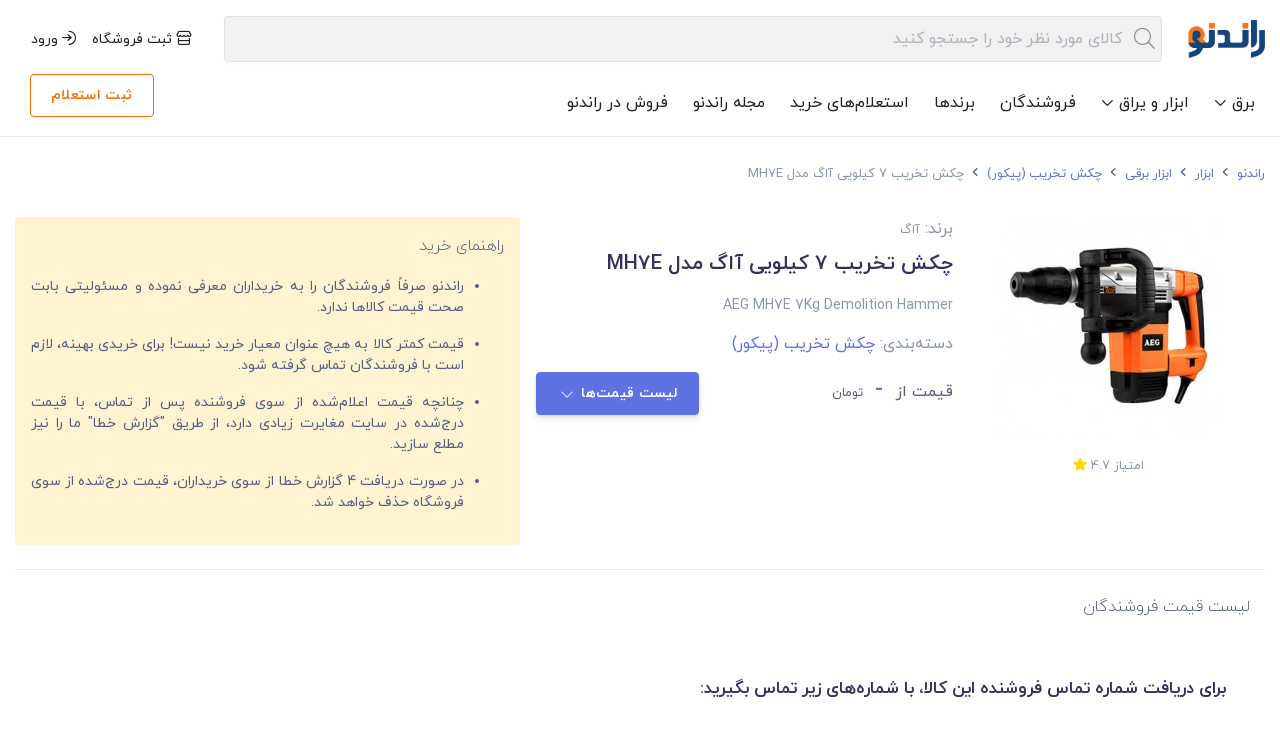

--- FILE ---
content_type: text/html; charset=utf-8
request_url: https://randeno.com/item/aeg-mh7e-7kg-demolition-hammer
body_size: 70700
content:
<!doctype html>
<html lang="fa">
  <head>
    <title>چکش تخریب 7 کیلویی آاگ مدل MH7E | راندنو</title><meta data-n-head="ssr" charset="utf-8"><meta data-n-head="ssr" name="viewport" content="width=device-width, initial-scale = 1 , minimum-scale = 1.0 , maximum-scale = 1.0, user-scalable = no"><meta data-n-head="ssr" httpEquiv="Cache-Control" content="no-cache, no-store, must-revalidate"><meta data-n-head="ssr" httpEquiv="Pragma" content="no-cache"><meta data-n-head="ssr" httpEquiv="Expires" content="0"><meta data-n-head="ssr" data-hid="og:site_name" name="og:site_name" property="og:site_name" content="راندنو"><meta data-n-head="ssr" data-hid="og:locale" name="og:locale" property="og:locale" content="fa_IR"><meta data-n-head="ssr" data-hid="twitter:site" name="twitter:site" property="twitter:site" content="@Randenocom"><meta data-n-head="ssr" data-hid="twitter:creator" name="twitter:creator" property="twitter:creator" content="@Randenocom"><meta data-n-head="ssr" data-hid="twitter:image" name="twitter:image" property="twitter:image" content="https://randeno.com/img/item-logo.jpg"><meta data-n-head="ssr" data-hid="enamad" name="enamad" property="enamad" content="545552"><meta data-n-head="ssr" data-hid="charset" charset="utf-8"><meta data-n-head="ssr" data-hid="mobile-web-app-capable" name="mobile-web-app-capable" content="yes"><meta data-n-head="ssr" name="google-site-verification" content="Ces5HAczlDCY9mVPnCkWdGH3n6nDuYKarTFsxoQ2cF0"><meta data-n-head="ssr" data-hid="og:type" name="og:type" property="og:type" content="Product"><meta data-n-head="ssr" data-hid="og:title" name="og:title" property="og:title" content="چکش تخریب 7 کیلویی آاگ مدل MH7E"><meta data-n-head="ssr" data-hid="og:url" name="og:url" property="og:url" content="https://randeno.com/item/aeg-mh7e-7kg-demolition-hammer"><meta data-n-head="ssr" data-hid="description" name="description" property="description" content="پیکور یا چکش تخریب 7 کیلویی آاگ مدل MH7E دارای موتور قدرت مند 1500 واتی است و قابلیت این را دارد که تا 2700 ضربه در دقیقه را با قدرت 10.5 ژول وار..."><meta data-n-head="ssr" data-hid="og:description" name="og:description" property="og:description" content="پیکور یا چکش تخریب 7 کیلویی آاگ مدل MH7E دارای موتور قدرت مند 1500 واتی است و قابلیت این را دارد که تا 2700 ضربه در دقیقه را با قدرت 10.5 ژول وار..."><meta data-n-head="ssr" data-hid="twitter:title" name="twitter:title" property="twitter:title" content="چکش تخریب 7 کیلویی آاگ مدل MH7E"><meta data-n-head="ssr" data-hid="twitter:description" name="twitter:description" property="twitter:description" content="پیکور یا چکش تخریب 7 کیلویی آاگ مدل MH7E دارای موتور قدرت مند 1500 واتی است و قابلیت این را دارد که تا 2700 ضربه در دقیقه را با قدرت 10.5 ژول وار..."><meta data-n-head="ssr" data-hid="og:image" name="og:image" property="og:image" content="https://randeno.com/storage/pictures/220/3qeoyPvv3NVwIxUavPQrpkCUOmDfGReiOXr2kOr7220.jpeg" type="image/jpeg"><meta data-n-head="ssr" data-hid="og:image:alt" name="og:image:alt" property="og:image:alt" content="چکش-تخریب-7-کیلوگرمی-آاگ-مدل-MH7E0"><meta data-n-head="ssr" data-hid="og:price:amount" name="og:price:amount" property="og:price:amount" content="-"><meta data-n-head="ssr" data-hid="og:price:currency" name="og:price:currency" property="og:price:currency" content="IRR"><meta data-n-head="ssr" name="robots" content="INDEX,FOLLOW"><base href="/"><link data-n-head="ssr" rel="shortcut icon" href="favicon.ico" type="image/icon"><link data-n-head="ssr" rel="icon" href="favicon.ico" type="image/icon"><link data-n-head="ssr" rel="apple-touch-icon" type="image/png" href="icon.png"><link data-n-head="ssr" data-hid="shortcut-icon" rel="shortcut icon" href="/_nuxt/icons/icon_64x64.0c1bd1.png"><link data-n-head="ssr" data-hid="apple-touch-icon" rel="apple-touch-icon" href="/_nuxt/icons/icon_512x512.0c1bd1.png" sizes="512x512"><link data-n-head="ssr" rel="manifest" href="/_nuxt/manifest.64629067.json" data-hid="manifest"><link data-n-head="ssr" rel="canonical" href="https://randeno.com/item/aeg-mh7e-7kg-demolition-hammer"><script data-n-head="ssr" src="https://www.google-analytics.com/analytics.js" async></script><script data-n-head="ssr" src="https://www.googletagmanager.com/gtag/js?id=UA-148970029-1&amp;cx=c&amp;gtm=4e5b40" async></script><script data-n-head="ssr" src="https://www.google-analytics.com/analytics.js" async></script><script data-n-head="ssr" src="https://www.googletagmanager.com/gtm.js?id=GTM-MX9LKN6" async></script><script data-n-head="ssr">(function(w,d,s,l,i){w[l]=w[l]||[];w[l].push({&#x27;gtm.start&#x27;:
                new Date().getTime(),event:&#x27;gtm.js&#x27;});var f=d.getElementsByTagName(s)[0],
            j=d.createElement(s),dl=l!=&#x27;dataLayer&#x27;?&#x27;&amp;l=&#x27;+l:&#x27;&#x27;;j.async=true;j.src=
            &#x27;https://www.googletagmanager.com/gtm.js?id=&#x27;+i+dl;f.parentNode.insertBefore(j,f);
        })(window,document,&#x27;script&#x27;,&#x27;dataLayer&#x27;,&#x27;GTM-MX9LKN6&#x27;);</script><script data-n-head="ssr" type="application/ld+json">{"@context":"https://schema.org","@type":"Product","name":"چکش تخریب 7 کیلویی آاگ مدل MH7E","alternateName":"AEG MH7E 7Kg Demolition Hammer","url":"https://randeno.com/item/aeg-mh7e-7kg-demolition-hammer","image":"https://randeno.com/storage/pictures/220/3qeoyPvv3NVwIxUavPQrpkCUOmDfGReiOXr2kOr7220.jpeg","description":"پیکور یا چکش تخریب 7 کیلویی آاگ مدل MH7E دارای موتور قدرت مند 1500 واتی است و قابلیت این را دارد که تا 2700 ضربه در دقیقه را با قدرت 10.5 ژول وار...","sku":"aeg-mh7e-7kg-demolition-hammer","brand":{"@type":"Brand","name":"آاگ","url":"https://randeno.com/brand/aeg"},"aggregateRating":{"@type":"AggregateRating","ratingValue":"4.5","reviewCount":"100","bestRating":"5","worstRating":"1"}}</script><script data-n-head="ssr" type="application/ld+json">{"@context":"https://schema.org","@type":"BreadcrumbList","itemListElement":[{"@type":"ListItem","position":1,"name":"خانه","item":"https://randeno.com/"},{"@type":"ListItem","position":2,"name":"ابزار","item":"https://randeno.com/itemslist/tools"},{"@type":"ListItem","position":3,"name":"ابزار برقی","item":"https://randeno.com/itemslist/eletrical-tools"},{"@type":"ListItem","position":4,"name":"چکش تخریب (پیکور)","item":"https://randeno.com/itemslist/demolition-hammers"},{"@type":"ListItem","position":5,"name":"چکش تخریب 7 کیلویی آاگ مدل MH7E"}]}</script><link rel="preload" href="/_nuxt/e160f74.js" as="script"><link rel="preload" href="/_nuxt/22c4df5.js" as="script"><link rel="preload" href="/_nuxt/css/f7bfcf1.css" as="style"><link rel="preload" href="/_nuxt/f09616c.js" as="script"><link rel="preload" href="/_nuxt/css/b91ef19.css" as="style"><link rel="preload" href="/_nuxt/11eec35.js" as="script"><link rel="preload" href="/_nuxt/css/168f0c1.css" as="style"><link rel="preload" href="/_nuxt/814b4e8.js" as="script"><link rel="preload" href="/_nuxt/34bab77.js" as="script"><link rel="stylesheet" href="/_nuxt/css/f7bfcf1.css"><link rel="stylesheet" href="/_nuxt/css/b91ef19.css"><link rel="stylesheet" href="/_nuxt/css/168f0c1.css">
  </head>
  <body dir="rtl" class="g-sidenav-show g-sidenav-pinned">
    <div data-server-rendered="true" id="__nuxt"><!----><div id="__layout"><div data-fetch-key="0" class="auth-layout"><div class="notifications"><span mode="out-in"></span></div> <div class="border-bottom mb-2 p-relative" data-v-66db1320><div class="container pt-3" data-v-66db1320><div class="nav" data-v-66db1320><div class="nav-header d-flex flex-row justify-content-between align-items-center col p-0" data-v-66db1320><div class="nav-title ml-4" data-v-66db1320><a href="/" class="nuxt-link-active" data-v-66db1320><img src="/icon.png" alt="لوگو راندنو randeno logo" class="img-fluid" style="max-width:80px;" data-v-66db1320></a></div> <div class="col ml-3 p-0 " data-v-66db1320><span placeholder="کالای مورد نظر خود را جستجو کنید" value="" class="desktop-search mobile-search" data-v-66db1320><div class="form-group"><!----> <div class="input-group"><div class="input-group-prepend"><span class="input-group-text"><i class="fa-light fa-magnifying-glass"></i></span></div> <input type="text" autocomplete="new-password" name="" placeholder="کالای مورد نظر خود را جستجو کنید" value="" class="form-control"> <!----> </div> <!----> <!----></div></span> <!----></div> <div class="buttons d-flex flex-row align-items-center mr-3" data-v-66db1320><a href="/register" class="navbar-button" data-v-66db1320><i class="fa-regular fa-store" data-v-66db1320></i>
            ثبت فروشگاه
          </a> <a href="/login" class="navbar-button" data-v-66db1320><i class="fa-regular fa-arrow-right-to-arc" data-v-66db1320></i>
            ورود
          </a></div></div> <div class="col-12 pr-0 pt-2 pb-3 d-flex flex-row justify-content-between 
      align-items-center" data-v-66db1320><div class="nav-wrapper pb-0" data-v-66db1320><div class="nav-links" data-v-66db1320><a href="/itemslist/electricity" class="nav-category" data-v-66db1320><div data-v-66db1320>
                برق
                <small data-v-66db1320><i class="fa-regular fa-chevron-down" data-v-66db1320></i></small></div></a> <a href="/itemslist/tools" class="nav-category" data-v-66db1320><div data-v-66db1320>
                ابزار و یراق
                <small data-v-66db1320><i class="fa-regular fa-chevron-down" data-v-66db1320></i></small></div></a> <a href="/suppliers" data-v-66db1320>
              فروشندگان
            </a> <a href="/brands" data-v-66db1320>
              برندها
            </a> <a href="/inquiries" data-v-66db1320>
              استعلام‌های خرید
            </a> <a href="/" class="nuxt-link-active" data-v-66db1320>
              مجله راندنو
            </a> <a href="/supplier/packages" data-v-66db1320>
              فروش در راندنو
            </a></div></div> <a href="/inquiries/user/create" class="btn btn-outline-warning mr-2" data-v-66db1320>
          ثبت استعلام
        </a></div></div></div> <div class="sub-menu-wrapper" data-v-66db1320><div class="container d-flex flex-row flex-wrap" data-v-66db1320><div class="col-3 level-one-wrapper" data-v-66db1320></div> <div class="col-9 other-levels-wrapper" data-v-66db1320></div></div></div></div> <div class="main-content pb-4"><div data-fetch-key="data-v-511eca60:0" class="container pt-3" data-v-511eca60><div class="bread-crumb-wrapper" data-v-ea2e3d38 data-v-511eca60><small data-v-ea2e3d38><a href="/" class="nuxt-link-active" data-v-ea2e3d38>
      راندنو
    </a></small> <small data-v-ea2e3d38><i class="fas fa-angle-left fa-sm mx-1" data-v-ea2e3d38></i> <a href="/itemslist/tools" data-v-ea2e3d38>
      ابزار
    </a></small><small data-v-ea2e3d38><i class="fas fa-angle-left fa-sm mx-1" data-v-ea2e3d38></i> <a href="/itemslist/eletrical-tools" data-v-ea2e3d38>
      ابزار برقی
    </a></small><small data-v-ea2e3d38><i class="fas fa-angle-left fa-sm mx-1" data-v-ea2e3d38></i> <a href="/itemslist/demolition-hammers" data-v-ea2e3d38>
      چکش تخریب (پیکور)
    </a></small><small data-v-ea2e3d38><i class="fas fa-angle-left fa-sm mx-1" data-v-ea2e3d38></i> <span class="text-muted" data-v-ea2e3d38>
      چکش تخریب 7 کیلویی آاگ مدل MH7E
    </span></small></div> <div class="col-12 px-0 d-flex flex-row flex-wrap my-4 border-bottom pb-4" data-v-511eca60><!----> <div class="col-lg-3 text-center" data-v-511eca60><img src="https://randeno.com/storage/pictures/220/3qeoyPvv3NVwIxUavPQrpkCUOmDfGReiOXr2kOr7220.jpeg" alt="چکش-تخریب-7-کیلوگرمی-آاگ-مدل-MH7E0" class="img-fluid item-img mb-lg-3 mb-4" data-v-511eca60> <small class="text-muted d-inline-block" data-v-511eca60><span class="text-muted" data-v-511eca60>
          امتیاز
        </span>
        4.7
        <i class="fa-solid fa-star" style="color:#FFD700" data-v-511eca60></i></small></div> <div class="col px-0 mb-3" data-v-511eca60><div class="d-inline-block ml-3 mb-2" data-v-511eca60><span class="text-muted" data-v-511eca60>برند:</span> <a href="/brand/aeg" class="text-muted" data-v-511eca60><small data-v-511eca60>آاگ</small></a> <!----></div> <h1 class="item-title mb-3" data-v-511eca60>
        چکش تخریب 7 کیلویی آاگ مدل MH7E
      </h1> <div class="en-item-name text-muted mb-3" data-v-511eca60>
        AEG MH7E 7Kg Demolition Hammer
      </div> <div class="mb-3" data-v-511eca60><span class="text-muted" data-v-511eca60>
          دسته‌بندی:
        </span> <a href="/itemslist/demolition-hammers" class="text-primary" data-v-511eca60>
          چکش تخریب (پیکور)
          <!----></a></div> <div class="d-flex flex-row justify-content-between" data-v-511eca60><div class="mb-3 d-inline-block d-lg-block" data-v-511eca60><span class="ml-2" data-v-511eca60>
            قیمت از
          </span> <b class="from-price ml-1" data-v-511eca60>
            -
          </b> <small data-v-511eca60>تومان</small></div> <div class="d-inline-block d-lg-block" data-v-511eca60><button type="button" class="btn btn-primary" data-v-39443e00 data-v-511eca60><!----> 
            لیست قیمت‌ها
            <i class="fa-light fa-chevron-down mr-1" data-v-39443e00 data-v-511eca60></i></button></div></div></div> <div class="item-desc-wrapper col-lg-5 px-0" data-v-511eca60><div class="item-description p-3 mr-3" data-v-511eca60><p data-v-511eca60>
          راهنمای خرید
        </p> <ul data-v-511eca60><li class="mb-3" data-v-511eca60>
            راندنو صرفاً فروشندگان را به خریداران معرفی نموده و مسئولیتی بابت
            صحت قیمت‌ کالاها ندارد.
          </li> <li class="mb-3" data-v-511eca60>
            قیمت کمتر کالا به هیچ عنوان معیار خرید نیست! برای خریدی بهینه،
            لازم است با فروشندگان تماس گرفته شود.
          </li> <li class="mb-3" data-v-511eca60>
            چنانچه قیمت اعلام‌شده از سوی فروشنده پس از تماس، با قیمت درج‌شده
            در سایت مغایرت زیادی دارد، از طریق &quot;گزارش خطا&quot; ما را نیز مطلع
            سازید.
          </li> <li class="mb-3" data-v-511eca60>
            در صورت دریافت 4 گزارش خطا از سوی خریداران، قیمت درج‌شده از سوی
            فروشگاه حذف خواهد شد.
          </li></ul></div></div></div> <div id="prices" class="col-12 d-flex flex-row justify-content-between mb-3" data-v-511eca60><p data-v-511eca60>
      لیست قیمت فروشندگان
    </p></div> <div class="d-flex flex-column col-12 px-0 p-lg-4 mb-4" data-v-511eca60><div class="col-12 text-center" data-v-511eca60><p class="h3 mb-4" data-v-511eca60>
        برای دریافت شماره تماس فروشنده این کالا، با شماره‌های زیر تماس بگیرید:
      </p> <p class="text-center" data-v-511eca60><img src="/icon/telephone.svg" alt class="ml-1" data-v-511eca60> <span class="text-muted" data-v-511eca60>
          تلفن:
        </span> <a href="tel:02133950239" dir="ltr" class="mr-2 text-dark" data-v-511eca60>
          021-33950239
        </a></p> <p class="text-center" data-v-511eca60><img src="/icon/telephone.svg" alt class="ml-1" data-v-511eca60> <span class="text-muted" data-v-511eca60>
          تلفن:
        </span> <a href="tel:02177999545" dir="ltr" class="mr-2 text-dark" data-v-511eca60>
          021-77999545
        </a></p> <p class="text-center" data-v-511eca60><img src="/icon/whatsapp.svg" alt class="ml-1" data-v-511eca60> <span class="text-muted" data-v-511eca60>
          واتساپ:
        </span> <a target="_blank" href="https://wa.me/+989190405021" dir="ltr" class="mr-2 text-dark" data-v-511eca60>
          0919-0405021
        </a></p></div> </div> <div class="desc-wrapper mb-5" data-v-511eca60><h2 class="mb-3" data-v-511eca60>
      توضیحات کلی
    </h2> <div data-v-511eca60><p dir="rtl" style="text-align:justify"><strong>پیکور </strong>یا<strong> چکش تخریب 7 کیلویی آاگ مدل MH7E&nbsp;</strong>دارای موتور قدرت مند 1500 واتی است و قابلیت این را دارد که تا 2700 ضربه در دقیقه را با قدرت 10.5 ژول وارد نماید. این محصول مجهز به قلم&nbsp;سیستم قلم گیر پنج شیار SDS MAX می باشد. این چکش تخریب دارای&nbsp;سیستم ضد لرزش AVS است که باعث افزایش کیفیت کار می شود. به وسیله این چکش می توان سطوح مختلفی را از جمله ستون های بتنی ، سنگ های سخت ، زمین و &hellip; را تخریب کرد. این کالا دارای کیف قابل حمل جهت&nbsp; سهولت در حمل نقل آن می باشد. سه نظام این چکش تخریب از نوع پنج شیار می باشد.</p>

<h2 dir="rtl" style="text-align:justify">مشخصات فنی چکش تخریب 7 کیلویی آاگ مدل MH7E</h2>

<ul dir="rtl">
	<li><strong>کدکالا:&nbsp;</strong>MH7E</li>
	<li><strong>وزن:&nbsp;</strong>7.5 کیلوگرم&nbsp;</li>
	<li><strong>توان:&nbsp;</strong>1500 وات&nbsp;</li>
	<li><strong>انرژی ضربه ای:&nbsp;</strong>20 ژول</li>
	<li><strong>تعداد ضربه:&nbsp;</strong>2700&nbsp;ضربه در دقیقه&nbsp;</li>
	<li><strong>ولتاژ:&nbsp;</strong>220 ولت&nbsp;</li>
</ul>

<p dir="rtl">این چکش تخریب توسط شرکت آاگ به بازار عرضه شده است. این شرکت از بزرگترین تولیدکنندگان ابزارآلات برقی می باشد که محصولات با کیفیتی را به بازار عرضه کرده است.</p>

<p dir="rtl">کاربران می توانند در سایت راندنو با نمایندگان و عاملین فروش محصولات آاگ در ارتباط باشند و از آن ها خرید نمایند.&nbsp;</p></div></div> <div class="config-wrapper" data-v-511eca60><h2 class="mb-3" data-v-511eca60>
      مشخصات فنی
    </h2> <div class="d-flex flex-column col-12 px-0" data-v-511eca60><div class="d-flex flex-row flex-wrap" data-v-511eca60><div class="col-5 px-0 col-lg-2 mb-3" data-v-511eca60><span class="text-muted" data-v-511eca60>
            وزن
          </span></div> <div class="col-7 px-0 col-lg-10 border-bottom pb-3 mb-3" data-v-511eca60>
          7.8 کیلوگرم
        </div></div><div class="d-flex flex-row flex-wrap" data-v-511eca60><div class="col-5 px-0 col-lg-2 mb-3" data-v-511eca60><span class="text-muted" data-v-511eca60>
            برند
          </span></div> <div class="col-7 px-0 col-lg-10 border-bottom pb-3 mb-3" data-v-511eca60>
          آاگ
        </div></div><div class="d-flex flex-row flex-wrap" data-v-511eca60><div class="col-5 px-0 col-lg-2 mb-3" data-v-511eca60><span class="text-muted" data-v-511eca60>
            ولتاژ
          </span></div> <div class="col-7 px-0 col-lg-10 border-bottom pb-3 mb-3" data-v-511eca60>
          220 ولت
        </div></div><div class="d-flex flex-row flex-wrap" data-v-511eca60><div class="col-5 px-0 col-lg-2 mb-3" data-v-511eca60><span class="text-muted" data-v-511eca60>
            توان
          </span></div> <div class="col-7 px-0 col-lg-10 border-bottom pb-3 mb-3" data-v-511eca60>
          1500 وات
        </div></div><div class="d-flex flex-row flex-wrap" data-v-511eca60><div class="col-5 px-0 col-lg-2 mb-3" data-v-511eca60><span class="text-muted" data-v-511eca60>
            بازه توان
          </span></div> <div class="col-7 px-0 col-lg-10 border-bottom pb-3 mb-3" data-v-511eca60>
          1000-1500 وات,1500-2000 وات
        </div></div><div class="d-flex flex-row flex-wrap" data-v-511eca60><div class="col-5 px-0 col-lg-2 mb-3" data-v-511eca60><span class="text-muted" data-v-511eca60>
            انرژی ضربه ای
          </span></div> <div class="col-7 px-0 col-lg-10 border-bottom pb-3 mb-3" data-v-511eca60>
          20 ژول
        </div></div><div class="d-flex flex-row flex-wrap" data-v-511eca60><div class="col-5 px-0 col-lg-2 mb-3" data-v-511eca60><span class="text-muted" data-v-511eca60>
            تعداد ضربه
          </span></div> <div class="col-7 px-0 col-lg-10 border-bottom pb-3 mb-3" data-v-511eca60>
          0-2700 ضربه دردقیقه
        </div></div> <!----></div></div> <div class="comment-section mb-5" data-v-511eca60><h2 class="mb-4" data-v-511eca60>نظرات کاربران</h2> <div class="comment-form-wrapper mb-4 p-4 border rounded" data-v-511eca60><h4 class="mb-3" data-v-511eca60>نظر خود را بنویسید</h4> <form data-v-511eca60><div class="form-group mb-3" data-v-511eca60><span placeholder="متن نظر خود را وارد کنید" value="" data-v-511eca60><div class="form-group"><label class="form-control-label">
        متن نظر
        <!----></label> <div class="has-label"><!----> <textarea rows="3" type="text" autocomplete="new-password" name="متن نظر" placeholder="متن نظر خود را وارد کنید" class="form-control"></textarea> <!----> </div> <!----> <!----></div></span></div> <div class="form-group mb-3" data-v-511eca60><label for="rating" class="form-label" data-v-511eca60>امتیاز شما *</label> <div class="rating-stars" data-v-511eca60><i class="fa-star fa-solid rating-star" data-v-511eca60></i><i class="fa-star fa-regular rating-star" data-v-511eca60></i><i class="fa-star fa-regular rating-star" data-v-511eca60></i><i class="fa-star fa-regular rating-star" data-v-511eca60></i><i class="fa-star fa-regular rating-star" data-v-511eca60></i></div> <small class="text-muted" data-v-511eca60>انتخاب امتیاز اجباری است</small></div> <button type="submit" class="btn btn-warning" data-v-39443e00 data-v-511eca60><!----> 
          ثبت نظر
        </button></form></div> <div class="comments-list" data-v-511eca60><div class="text-center text-muted py-4" data-v-511eca60><p data-v-511eca60>هنوز نظری ثبت نشده است. اولین نفری باشید که نظر می‌دهد!</p></div></div></div> <div data-v-511eca60><h2 class="my-3" data-v-511eca60>
      کالاهای مشابه
    </h2> <div class="store-items-wrapper" data-v-511eca60><a href="/item/fujita-16kg-demolition-hammer" class="store-item" data-v-511eca60><img src="https://randeno.com/storage/pictures/220/xc6R3PdVsV9mFXTM6mtcBCVBmvHX7qkOYufMj849220.jpeg" alt="چکش-تخریب-16-کیلویی-فوجیتا0" class="item-img img-fluid" data-v-511eca60> <h3 class="title" data-v-511eca60>
          چکش تخریب 16 کیلویی فوجیتا
        </h3> <div class="brand" data-v-511eca60><div data-v-511eca60><span class="text-muted" data-v-511eca60>
              برند
            </span> <a href="/brand/fujita" data-v-511eca60>
              فوجیتا
            </a></div> <small class="text-muted" data-v-511eca60>
            4.7
            <i class="fa-solid fa-star" style="color:#FFD700 !important;" data-v-511eca60></i></small></div> <div class="item-price" data-v-511eca60><span data-v-511eca60>
              ناموجود
            </span></div></a><a href="/item/ronix-2814-14kg-demolition-hammer" class="store-item" data-v-511eca60><img src="https://randeno.com/storage/pictures/220/rmxxTjXkjGLgAhju2f1Azp4mDRaIvdkSgzpXOFfe220.jpeg" alt="چکش-تخریب-14-کیلویی-رونیکس-مدل-28140" class="item-img img-fluid" data-v-511eca60> <h3 class="title" data-v-511eca60>
          چکش تخریب 14 کیلویی رونیکس مدل 2814
        </h3> <div class="brand" data-v-511eca60><div data-v-511eca60><span class="text-muted" data-v-511eca60>
              برند
            </span> <a href="/brand/ronix" data-v-511eca60>
              رونیکس
            </a></div> <small class="text-muted" data-v-511eca60>
            4.7
            <i class="fa-solid fa-star" style="color:#FFD700 !important;" data-v-511eca60></i></small></div> <div class="item-price" data-v-511eca60><span data-v-511eca60>
              ناموجود
            </span></div></a><a href="/item/ronix-2806-6kg-demolition-hammer" class="store-item" data-v-511eca60><img src="https://randeno.com/storage/pictures/220/xMAh69BcyfBlY55o7cPAgOSxV31BcFykvEAaw7qs220.jpeg" alt="چکش-تخریب-6-کیلویی-رونیکس-مدل-28060" class="item-img img-fluid" data-v-511eca60> <h3 class="title" data-v-511eca60>
          چکش تخریب 6 کیلویی رونیکس مدل 2806
        </h3> <div class="brand" data-v-511eca60><div data-v-511eca60><span class="text-muted" data-v-511eca60>
              برند
            </span> <a href="/brand/ronix" data-v-511eca60>
              رونیکس
            </a></div> <small class="text-muted" data-v-511eca60>
            4.7
            <i class="fa-solid fa-star" style="color:#FFD700 !important;" data-v-511eca60></i></small></div> <div class="item-price" data-v-511eca60><span data-v-511eca60>
              ناموجود
            </span></div></a><a href="/item/tosan-plus-6006dh-6dot5kg-demolition-hammer" class="store-item" data-v-511eca60><img src="https://randeno.com/storage/pictures/220/WsUHVnwBtg6ghATHuF97hXzVOS2Dm2U4iQbprElX220.jpeg" alt="چکش-تخریب-6.5-کیلویی-توسن-پلاس-مدل-6006DH0" class="item-img img-fluid" data-v-511eca60> <h3 class="title" data-v-511eca60>
          چکش تخریب 6.5 کیلویی توسن پلاس مدل 6006DH
        </h3> <div class="brand" data-v-511eca60><div data-v-511eca60><span class="text-muted" data-v-511eca60>
              برند
            </span> <a href="/brand/tosan" data-v-511eca60>
              توسن
            </a></div> <small class="text-muted" data-v-511eca60>
            4.7
            <i class="fa-solid fa-star" style="color:#FFD700 !important;" data-v-511eca60></i></small></div> <div class="item-price" data-v-511eca60><span data-v-511eca60>
              ناموجود
            </span></div></a><a href="/item/tosan-plus-6016dh-16kg-demolition-hammer" class="store-item" data-v-511eca60><img src="https://randeno.com/storage/pictures/220/6aW5pFsEZUs1tjaOA0azmJXFVeCvokrYLgu4xDvR220.jpeg" alt="چکش-تخریب-16-کیلویی-توسن-پلاس-مدل-6016DH0" class="item-img img-fluid" data-v-511eca60> <h3 class="title" data-v-511eca60>
          چکش تخریب 16 کیلویی توسن پلاس مدل 6016DH
        </h3> <div class="brand" data-v-511eca60><div data-v-511eca60><span class="text-muted" data-v-511eca60>
              برند
            </span> <a href="/brand/tosan" data-v-511eca60>
              توسن
            </a></div> <small class="text-muted" data-v-511eca60>
            4.7
            <i class="fa-solid fa-star" style="color:#FFD700 !important;" data-v-511eca60></i></small></div> <div class="item-price" data-v-511eca60><span data-v-511eca60>
              ناموجود
            </span></div></a><a href="/item/aeg-pm3-4kg-demolition-hammer" class="store-item" data-v-511eca60><img src="https://randeno.com/storage/pictures/220/3j73ukGeRGoZy9blZ1MhovDCn72efYhKA7Lqy3H6220.jpeg" alt="چکش-تخریب-4-کیلویی-آاگ-مدل-PM30" class="item-img img-fluid" data-v-511eca60> <h3 class="title" data-v-511eca60>
          چکش تخریب 4 کیلویی آاگ مدل PM3
        </h3> <div class="brand" data-v-511eca60><div data-v-511eca60><span class="text-muted" data-v-511eca60>
              برند
            </span> <a href="/brand/aeg" data-v-511eca60>
              آاگ
            </a></div> <small class="text-muted" data-v-511eca60>
            4.7
            <i class="fa-solid fa-star" style="color:#FFD700 !important;" data-v-511eca60></i></small></div> <div class="item-price" data-v-511eca60><span data-v-511eca60>
              ناموجود
            </span></div></a><a href="/item/tosan-plus-6010dh-11kg-demolition-hammer" class="store-item" data-v-511eca60><img src="https://randeno.com/storage/pictures/220/SXHk80zncvw12W0G8gO3K6ARiTRqdtfbNlcr8dpE220.jpeg" alt="چکش-تخریب-11-کیلویی-توسن-پلاس-مدل-6010DH0" class="item-img img-fluid" data-v-511eca60> <h3 class="title" data-v-511eca60>
          چکش تخریب 11 کیلویی توسن پلاس مدل 6010DH
        </h3> <div class="brand" data-v-511eca60><div data-v-511eca60><span class="text-muted" data-v-511eca60>
              برند
            </span> <a href="/brand/tosan" data-v-511eca60>
              توسن
            </a></div> <small class="text-muted" data-v-511eca60>
            4.7
            <i class="fa-solid fa-star" style="color:#FFD700 !important;" data-v-511eca60></i></small></div> <div class="item-price" data-v-511eca60><span data-v-511eca60>
              ناموجود
            </span></div></a><a href="/item/aeg-mh5g-6kg-demolition-hammer" class="store-item" data-v-511eca60><img src="https://randeno.com/storage/pictures/220/gLXR03cT0Sp3PTLxIGZuLaTJanrnjFFysskNZC4v220.jpeg" alt="چکش-تخریب-6-کیلوگرمی-آاگ-مدل-MH5G0" class="item-img img-fluid" data-v-511eca60> <h3 class="title" data-v-511eca60>
          چکش تخریب 6 کیلویی آاگ مدل MH5G
        </h3> <div class="brand" data-v-511eca60><div data-v-511eca60><span class="text-muted" data-v-511eca60>
              برند
            </span> <a href="/brand/aeg" data-v-511eca60>
              آاگ
            </a></div> <small class="text-muted" data-v-511eca60>
            4.7
            <i class="fa-solid fa-star" style="color:#FFD700 !important;" data-v-511eca60></i></small></div> <div class="item-price" data-v-511eca60><span data-v-511eca60>
              ناموجود
            </span></div></a><a href="/item/tosan-plus-6011dh-11kg-demolition-hammer" class="store-item" data-v-511eca60><img src="https://randeno.com/storage/pictures/220/opyH7Pf5glcs4I4iRgHe0bNk9QZme8oLQs2I7ra7220.jpeg" alt="چکش-تخریب-11-کیلویی-توسن-پلاس-مدل-6011DH0" class="item-img img-fluid" data-v-511eca60> <h3 class="title" data-v-511eca60>
          چکش تخریب 11 کیلویی توسن پلاس مدل 6011DH
        </h3> <div class="brand" data-v-511eca60><div data-v-511eca60><span class="text-muted" data-v-511eca60>
              برند
            </span> <a href="/brand/tosan" data-v-511eca60>
              توسن
            </a></div> <small class="text-muted" data-v-511eca60>
            4.7
            <i class="fa-solid fa-star" style="color:#FFD700 !important;" data-v-511eca60></i></small></div> <div class="item-price" data-v-511eca60><span data-v-511eca60>
              ناموجود
            </span></div></a><a href="/item/aeg-pm-10-e-demolition-hammer" class="store-item" data-v-511eca60><img src="https://randeno.com/storage/pictures/220/xprEq4vKDHI1t678rP21AFfwYbVJHKPGiAZmLIQP220.jpeg" alt="چکش-تخریب-آاگ-مدل-PM-10-E0" class="item-img img-fluid" data-v-511eca60> <h3 class="title" data-v-511eca60>
          چکش تخریب آاگ مدل PM 10 E
        </h3> <div class="brand" data-v-511eca60><div data-v-511eca60><span class="text-muted" data-v-511eca60>
              برند
            </span> <a href="/brand/aeg" data-v-511eca60>
              آاگ
            </a></div> <small class="text-muted" data-v-511eca60>
            4.7
            <i class="fa-solid fa-star" style="color:#FFD700 !important;" data-v-511eca60></i></small></div> <div class="item-price" data-v-511eca60><span data-v-511eca60>
              ناموجود
            </span></div></a></div></div> <div tabindex="-1" role="dialog" aria-hidden="true" class="modal fade d-none" style="display:none;" data-v-511eca60><div class="modal-dialog modal-dialog-centered"><div class="modal-content"><div class="modal-header"><div data-v-511eca60><h5 class="modal-title" data-v-511eca60>
        ورود
      </h5></div> <button type="button" data-dismiss="modal" aria-label="Close" class="close mr-auto ml-0"><span aria-hidden="true" class="text-center">×</span></button></div> <div class="modal-body"> <div data-v-511eca60><p data-v-511eca60>
        ابتدا وارد حساب کاربری خود شوید.
      </p> <span data-v-511eca60><form role="form" data-v-511eca60><span placeholder="موبایل" value="" disabled="disabled" class="mb-3" data-v-511eca60><div class="form-group"><!----> <div class="input-group"><div class="input-group-prepend"><span class="input-group-text"><i class="ni ni-mobile-button"></i></span></div> <input type="text" autocomplete="new-password" name="موبایل" placeholder="موبایل" disabled="disabled" value="" class="form-control"> <!----> </div> <!----> <!----></div></span> <span data-vv-as="رمز عبور" placeholder="رمز عبور" value="" class="mb-3" data-v-511eca60><div class="form-group"><!----> <div class="input-group"><div class="input-group-prepend"><span class="input-group-text"><i class="ni ni-lock-circle-open"></i></span></div> <input type="password" autocomplete="new-password" name="رمز عبور" data-vv-as="رمز عبور" placeholder="رمز عبور" value="" class="form-control"> <div class="input-group-append"><span class="input-group-text"><div data-v-511eca60><a href="javascript:void(0)" data-v-511eca60><i class="fas fa-eye" data-v-511eca60></i></a></div></span></div> </div> <!----> <!----></div></span> <div class="col-12 text-center" data-v-511eca60><button type="submit" class="btn mt-2 col-12 col-md-4 mb-3 btn-warning" data-v-39443e00 data-v-511eca60><!----> ورود</button></div></form></span></div></div> <!----></div></div></div> <div tabindex="-1" role="dialog" aria-hidden="true" class="modal fade d-none" style="display:none;" data-v-511eca60><div class="modal-dialog modal-dialog-centered"><div class="modal-content"><div class="modal-header"><h5 class="modal-title" data-v-511eca60>ثبت نظر</h5> <!----></div> <div class="modal-body"> <div data-v-511eca60><span data-v-511eca60><form role="form" data-v-511eca60><div class="row" data-v-511eca60><p class="col-12" data-v-511eca60>
              برای ثبت نظر، لطفاً شماره موبایل خود را وارد کنید.
            </p> <div class="col-md-12" data-v-511eca60><span placeholder="شماره موبایل" value="" data-v-511eca60><div class="form-group"><!----> <div><!----> <input type="text" autocomplete="new-password" name="شماره موبایل" placeholder="شماره موبایل" value="" class="form-control"> <!----> </div> <!----> <!----></div></span></div> <div class="col" data-v-511eca60><button type="submit" class="btn my-2 btn-success" data-v-39443e00 data-v-511eca60><!----> ادامه</button> <button type="button" class="btn my-2 btn-default" data-v-39443e00 data-v-511eca60><!----> لغو</button></div></div></form></span></div></div> <!----></div></div></div> <div tabindex="-1" role="dialog" aria-hidden="true" class="modal fade d-none" style="display:none;" data-v-511eca60><div class="modal-dialog modal-dialog-centered"><div class="modal-content"><div class="modal-header"><h5 class="modal-title" data-v-511eca60>ثبت نام</h5> <!----></div> <div class="modal-body"> <div data-v-511eca60><span data-v-511eca60><form role="form" data-v-511eca60><div class="row" data-v-511eca60><p class="col-12" data-v-511eca60>
              برای ثبت‌نام در راندنو، کد ارسال شده به شماره موبایل خودرا وارد
              کنید.
            </p> <div class="col-12 mb-3" data-v-511eca60>
              شماره موبایل شما:
              <b class="mx-2" data-v-511eca60>
                
              </b></div> <div class="col-md-12" data-v-511eca60><span placeholder="کد تایید" value="" data-v-511eca60><div class="form-group"><!----> <div><!----> <input type="text" autocomplete="new-password" name="کد تایید" placeholder="کد تایید" value="" class="form-control"> <!----> </div> <!----> <!----></div></span></div> <div class="col-12" data-v-511eca60><p data-v-511eca60>زمان باقی مانده: 60 ثانیه</p></div> <div class="col-12" data-v-511eca60><span placeholder="نام و نام خانوادگی" value="" data-v-511eca60><div class="form-group"><label class="form-control-label">
        نام و نام خانوادگی *
        <!----></label> <div class="has-label"><!----> <input type="text" autocomplete="new-password" name="نام و نام خانوادگی" placeholder="نام و نام خانوادگی" value="" class="form-control"> <!----> </div> <!----> <!----></div></span></div> <div class="col-12" data-v-511eca60><small class="text-muted" data-v-511eca60>لطفا برای خود یک رمز عبور انتخاب کنید</small></div> <div class="col-12" data-v-511eca60><span placeholder="رمز عبور" value="" data-v-511eca60><div class="form-group"><label class="form-control-label">
        رمز عبور *
        <!----></label> <div class="has-label"><!----> <input type="password" autocomplete="new-password" name="رمز عبور" placeholder="رمز عبور" value="" class="form-control"> <!----> </div> <!----> <!----></div></span></div> <div class="col" data-v-511eca60><button type="submit" class="btn my-2 btn-success" data-v-39443e00 data-v-511eca60><!----> ثبت نظر</button> <button type="button" class="btn my-2 btn-default" data-v-39443e00 data-v-511eca60><!----> لغو / تغییر شماره</button></div></div></form></span></div></div> <!----></div></div></div></div></div> <div class="bg-blue" data-v-3424c604><div class="container" data-v-3424c604><div class="footer-wrapper d-flex flex-row flex-wrap" data-v-3424c604><div class="col-12 px-0 d-flex flex-row justify-content-center" data-v-3424c604><small class="d-flex align-items-center" style="cursor:pointer" data-v-3424c604>
          بازگشت به بالا
          <i class="fa-regular fa-chevron-up mr-2" data-v-3424c604></i></small></div> <div class="footer-link-wrapper  col-12" data-v-3424c604><div class="col-2 header" data-v-3424c604>
          دسترسی سریع
        </div> <div class="col-2 header" data-v-3424c604>
          فروشندگان
        </div> <div class="col-2 header" data-v-3424c604>
          خریداران
        </div> <div class="col-6 header" data-v-3424c604>
          ارتباط با ما
        </div> <div class="col-2" data-v-3424c604><a href="/itemslist/electricity" class="link" data-v-3424c604>
            برق
          </a> <a href="/itemslist/tools" class="link" data-v-3424c604>
            ابزار و یراق
          </a> <a href="/about" class="link" data-v-3424c604>
            درباره‌ راندنو
          </a> <a href="/" class="link nuxt-link-active" data-v-3424c604>
            مجله راندنو
          </a> <a href="/contact" class="link" data-v-3424c604>
            تماس با راندنو
          </a></div> <div class="col-2" data-v-3424c604><a href="/inquiries" class="link" data-v-3424c604>
            استعلام‌های خرید
          </a> <a href="/supplier/packages" class="link" data-v-3424c604>
            فروش در راندنو
          </a> <a href="/register" class="link" data-v-3424c604>
            ثبت فروشگاه
          </a> <a href="/" class="link nuxt-link-active" data-v-3424c604>
            راهنمای ثبت فروشگاه
          </a></div> <div class="col-2" data-v-3424c604><a href="/inquiries/user/create" class="link" data-v-3424c604>
            ثبت استعلام
          </a> <a href="/" class="link nuxt-link-active" data-v-3424c604>
            فروشندگان
          </a> <a href="/complain" class="link" data-v-3424c604>
            ثبت شکایت
          </a></div> <div class="col-6" data-v-3424c604><div class="footer-connection-wrapper" data-v-3424c604><div class="col-5 px-0 header" data-v-3424c604>
              شماره تماس
            </div> <div class="col-7 px-0 header" data-v-3424c604>
              ایمیل
            </div> <div class="col-5 px-0" data-v-3424c604><div class="link" data-v-3424c604>
                ۰۲۱-۳۳۹۵۰۲۳۹
              </div> <div class="link" data-v-3424c604>
                ۰۲۱-۷۷۹۹۹۵۴۵
              </div></div> <div class="col-7 px-0" data-v-3424c604><div class="link" data-v-3424c604>
                info@randeno.com
              </div></div> <div class="col-12 mb-4" data-v-3424c604></div> <div class="col-6 px-0" data-v-3424c604><div class="link col-12 px-0 d-flex flex-row" data-v-3424c604><a href="https://wa.me/989190405021" target="_blank" class="social" data-v-3424c604><i class="fa-brands fa-whatsapp" data-v-3424c604></i></a> <a href="https://www.instagram.com/randenocom" target="_blank" class="social" data-v-3424c604><i class="fa-brands fa-instagram" data-v-3424c604></i></a> <a href="https://t.me/randeno" target="_blank" class="social" data-v-3424c604><i class="fa-brands fa-telegram" data-v-3424c604></i></a></div> <div class="col-12 px-0 header" data-v-3424c604>
                آدرس
              </div> <div class="col-12 px-0" data-v-3424c604><div class="link" data-v-3424c604>
                   تهران - خیابان سپهسالار - کوچه آزادیخواه - پلاک 55 - واحد 9

                </div></div></div> <div class="col-6 px-0" data-v-3424c604><div id="map-wrap" style="height: 150px" data-v-3424c604><!----></div></div></div></div></div> <div class="col-6" data-v-3424c604><div class="nav-title" data-v-3424c604><img src="/icon.png" alt="لوگو راندنو randeno logo" class="img-fluid" data-v-3424c604></div> <div class="footer-desc" data-v-3424c604>
          در سایت راندنو هزاران کالای متفاوت توسط فروشندگان قیمت‌گذاری می‌شود.
          همچنین خریداران می‌توانند به آسانی به آدرس، مشخصات، شماره تماس،
          لوکیشن، آدرس وبسایت و شبکه‌های اجتماعی فروشندگان دسترسی داشته و با
          آنان بدون واسطه در تماس باشند. سایت راندنو در موضوعات کالاهای برقی،
          لوازم دیجیتال، لوازم خانگی برقی، ابزار یراق و تولید کارگاهی اقدام به
          جذب فروشندگان می‌کند. همچنین خریداران می‌توانند به صورت رایگان،
          استعلام و درخواست خود را ثبت و از چندین فروشگاه پیش‌فاکتور دریافت
          نمایند. درسایت راندنو امکان مقایسه قیمت کالاها، مقایسه کالا با کالا
          و مقایسه فروشگاه‌های عضو با یکدیگر میسر می‌باشد. خریداران به جای
          حضور در ترافیک بازار، می‌توانند فروشندگان و کالاهایشان را
          درخیابان‌های لاله‌زار، جمهوری، ولیعصر، امین حضور، حسن آباد، میدان
          قزوین و سایر نقاط تهران در یک قاب نظاره کرده و خرید خود را انجام
          دهند.
        </div></div> <div class="col-6 pt-5" data-v-3424c604><div class="col-6" data-v-3424c604><a href="/enamad" data-v-3424c604><div class="bg-white rounded" data-v-3424c604><img src="/enamad.png" class="img-fluid" data-v-3424c604></div></a></div></div></div></div></div> <section class="copy-right bg-dark fs-1"><div class="w-75 mx-auto"><div class="py-3"><p class="text-center text-white py-2 text-white-50 m-0"><a href="/privacy" class="text-white"><ins>حریم خصوصی</ins></a>
          و
          <a href="/terms" class="text-white"><ins>قوانین و مقررات</ins></a></p> <p class="text-center text-white-50 py-2 m-0">
          استفاده از مطالب
          <a href="/" class="text-white nuxt-link-active"><ins>سایت راندنو</ins></a>
          فقط برای مقاصد غیرتجاری و با ذکر منبع بلامانع است. کلیه حقوق این
          سایت متعلق به صاحب دامنه راندنو می‌باشد. / طراحی سایت توسط تیم توسعه
          راندنو
        </p></div></div></section></div></div></div><script>window.__NUXT__=(function(a,b,c,d,e,f,g,h,i,j,k,l,m,n,o,p,q,r,s,t,u,v,w,x,y,z,A,B,C,D,E,F,G,H,I,J,K,L,M,N,O,P,Q,R,S,T,U,V,W,X,Y,Z,_,$,aa,ab,ac,ad,ae,af,ag,ah,ai,aj,ak,al,am,an,ao,ap,aq,ar,as,at,au,av,aw,ax,ay,az,aA,aB,aC,aD,aE,aF,aG,aH,aI,aJ,aK,aL,aM,aN,aO,aP,aQ,aR,aS,aT,aU,aV,aW,aX,aY,aZ,a_,a$,ba,bb,bc,bd,be,bf,bg,bh,bi,bj,bk,bl,bm,bn,bo){aa.item={id:j,slug:"aeg-mh7e-7kg-demolition-hammer",code:"MH7E",canonical_link:c,fa_name:ab,en_name:ac,title:ac,brand_id:k,meta_description:"پیکور یا چکش تخریب 7 کیلویی آاگ مدل MH7E دارای موتور قدرت مند 1500 واتی است و قابلیت این را دارد که تا 2700 ضربه در دقیقه را با قدرت 10.5 ژول وار...",description:"\u003Cp dir=\"rtl\" style=\"text-align:justify\"\u003E\u003Cstrong\u003Eپیکور \u003C\u002Fstrong\u003Eیا\u003Cstrong\u003E چکش تخریب 7 کیلویی آاگ مدل MH7E&nbsp;\u003C\u002Fstrong\u003Eدارای موتور قدرت مند 1500 واتی است و قابلیت این را دارد که تا 2700 ضربه در دقیقه را با قدرت 10.5 ژول وارد نماید. این محصول مجهز به قلم&nbsp;سیستم قلم گیر پنج شیار SDS MAX می باشد. این چکش تخریب دارای&nbsp;سیستم ضد لرزش AVS است که باعث افزایش کیفیت کار می شود. به وسیله این چکش می توان سطوح مختلفی را از جمله ستون های بتنی ، سنگ های سخت ، زمین و &hellip; را تخریب کرد. این کالا دارای کیف قابل حمل جهت&nbsp; سهولت در حمل نقل آن می باشد. سه نظام این چکش تخریب از نوع پنج شیار می باشد.\u003C\u002Fp\u003E\r\n\r\n\u003Ch2 dir=\"rtl\" style=\"text-align:justify\"\u003Eمشخصات فنی چکش تخریب 7 کیلویی آاگ مدل MH7E\u003C\u002Fh2\u003E\r\n\r\n\u003Cul dir=\"rtl\"\u003E\r\n\t\u003Cli\u003E\u003Cstrong\u003Eکدکالا:&nbsp;\u003C\u002Fstrong\u003EMH7E\u003C\u002Fli\u003E\r\n\t\u003Cli\u003E\u003Cstrong\u003Eوزن:&nbsp;\u003C\u002Fstrong\u003E7.5 کیلوگرم&nbsp;\u003C\u002Fli\u003E\r\n\t\u003Cli\u003E\u003Cstrong\u003Eتوان:&nbsp;\u003C\u002Fstrong\u003E1500 وات&nbsp;\u003C\u002Fli\u003E\r\n\t\u003Cli\u003E\u003Cstrong\u003Eانرژی ضربه ای:&nbsp;\u003C\u002Fstrong\u003E20 ژول\u003C\u002Fli\u003E\r\n\t\u003Cli\u003E\u003Cstrong\u003Eتعداد ضربه:&nbsp;\u003C\u002Fstrong\u003E2700&nbsp;ضربه در دقیقه&nbsp;\u003C\u002Fli\u003E\r\n\t\u003Cli\u003E\u003Cstrong\u003Eولتاژ:&nbsp;\u003C\u002Fstrong\u003E220 ولت&nbsp;\u003C\u002Fli\u003E\r\n\u003C\u002Ful\u003E\r\n\r\n\u003Cp dir=\"rtl\"\u003Eاین چکش تخریب توسط شرکت آاگ به بازار عرضه شده است. این شرکت از بزرگترین تولیدکنندگان ابزارآلات برقی می باشد که محصولات با کیفیتی را به بازار عرضه کرده است.\u003C\u002Fp\u003E\r\n\r\n\u003Cp dir=\"rtl\"\u003Eکاربران می توانند در سایت راندنو با نمایندگان و عاملین فروش محصولات آاگ در ارتباط باشند و از آن ها خرید نمایند.&nbsp;\u003C\u002Fp\u003E",status:d,views:ad,etcetera:c,number_of_prices:b,created_at:H,updated_at:ae,old_id:"c0339180-47fe-11ea-af96-c3a24e2f8996",files:[{id:10969,original_name:"3qeoyPvv3NVwIxUavPQrpkCUOmDfGReiOXr2kOr7.jpeg",name:"عکس-چکش-تخریب-7-کیلوگرمی-آاگ-مدل-MH7E0",path:"https:\u002F\u002Frandeno.com\u002Fstorage\u002Fpictures\u002F220\u002F3qeoyPvv3NVwIxUavPQrpkCUOmDfGReiOXr2kOr7220.jpeg",size:b,extension:g,alt:af,text:af,use_code:h,fileable_id:j,fileable_type:i,created_at:H,updated_at:H,old_path:"pictures\u002F3qeoyPvv3NVwIxUavPQrpkCUOmDfGReiOXr2kOr7.jpeg"}],prices:[],comments:[],brand:{id:k,slug:n,canonical_link:c,fa_name:p,en_name:n,status:d,title:s,meta_description:t,description:u,created_at:v,updated_at:w,categories:[]},attributes:[{id:ag,type:q,name:"وزن",created_at:"2019-04-23T15:51:56.000000Z",updated_at:"2019-08-05T23:05:37.000000Z",pivot:{item_id:j,attribute_id:ag,created_at:e,updated_at:e,value:"7.8 کیلوگرم"},attribute_values:[]},{id:x,type:ah,name:"برند",created_at:ai,updated_at:ai,pivot:{item_id:j,attribute_id:x,created_at:e,updated_at:e,value:c},attribute_values:[{id:aj,value:p,order:c,attribute_id:x,created_at:ak,updated_at:ak}]},{id:I,type:q,name:"ولتاژ",created_at:"2019-06-11T07:27:26.000000Z",updated_at:"2019-08-19T01:43:48.000000Z",pivot:{item_id:j,attribute_id:I,created_at:e,updated_at:e,value:"220 ولت"},attribute_values:[]},{id:al,type:q,name:"توان",created_at:am,updated_at:am,pivot:{item_id:j,attribute_id:al,created_at:e,updated_at:e,value:"1500 وات"},attribute_values:[]},{id:y,type:ah,name:"بازه توان",created_at:an,updated_at:an,pivot:{item_id:j,attribute_id:y,created_at:e,updated_at:e,value:c},attribute_values:[{id:750,value:"1000-1500 وات",order:c,attribute_id:y,created_at:"2019-09-02T03:39:01.000000Z",updated_at:"2019-11-12T08:53:11.000000Z"},{id:754,value:"1500-2000 وات",order:c,attribute_id:y,created_at:"2019-09-02T04:45:05.000000Z",updated_at:"2019-11-12T08:53:12.000000Z"}]},{id:J,type:q,name:"انرژی ضربه ای",created_at:ao,updated_at:ao,pivot:{item_id:j,attribute_id:J,created_at:e,updated_at:e,value:"20 ژول"},attribute_values:[]},{id:K,type:q,name:"تعداد ضربه",created_at:ap,updated_at:ap,pivot:{item_id:j,attribute_id:K,created_at:e,updated_at:e,value:"0-2700 ضربه دردقیقه"},attribute_values:[]}]};aa.similars=[{id:aq,slug:"fujita-16kg-demolition-hammer",code:c,canonical_link:c,fa_name:"چکش تخریب 16 کیلویی فوجیتا",en_name:ar,title:ar,brand_id:as,meta_description:"چکش تخریب 16 کیلویی فوجیتا با توان 1500 وات و وزن 16 کیلوگرم به بازار عرضه شده است. این محصول دارای مته 6 گوش می باشد که باعث ایجاد ضربات منظم و...",description:"\u003Cp dir=\"rtl\" style=\"text-align:justify\"\u003E\u003Cstrong\u003Eچکش تخریب 16 کیلویی فوجیتا\u003C\u002Fstrong\u003E با توان 1500 وات و وزن 16 کیلوگرم به بازار عرضه شده است. این محصول دارای مته 6 گوش می باشد که باعث ایجاد ضربات منظم و قدرتمند شده است. ضربه های این چکش تخریب در دقیقه 1400 بار می باشد. این چکش برای تخریب بتن، سیمان و گچ در کارهای ساختمانی استفاده می شود. منبع تغذیه این چکش تخریب قدرتمند برق شهری 220 ولت است. دسته تعبیه شده در این محصول به صورت ارگونومیکی طراحی شده است و به آسانی در دست قرار می گیرد. بر روی این دستگاه می توان انواع قلم های نوک تیز 6 گوش را نصب نمود.&nbsp;\u003C\u002Fp\u003E\r\n\r\n\u003Ch2 dir=\"rtl\" style=\"text-align:justify\"\u003Eمشخصات فنی چکش تخریب 16 کیلویی فوجیتا\u003C\u002Fh2\u003E\r\n\r\n\u003Cul dir=\"rtl\"\u003E\r\n\t\u003Cli style=\"text-align:justify\"\u003E\u003Cstrong\u003Eوزن:\u003C\u002Fstrong\u003E 16 کیلوگرم\u003C\u002Fli\u003E\r\n\t\u003Cli style=\"text-align:justify\"\u003E\u003Cstrong\u003Eتوان: \u003C\u002Fstrong\u003E1500 وات\u003C\u002Fli\u003E\r\n\t\u003Cli style=\"text-align:justify\"\u003E\u003Cstrong\u003Eتعداد ضربه:\u003C\u002Fstrong\u003E 1400 ضربه در دقیقه\u003C\u002Fli\u003E\r\n\t\u003Cli style=\"text-align:justify\"\u003E\u003Cstrong\u003Eنوع مته:\u003C\u002Fstrong\u003E 6 گوش\u003C\u002Fli\u003E\r\n\u003C\u002Ful\u003E\r\n\r\n\u003Cp dir=\"rtl\" style=\"text-align:justify\"\u003Eکاربران می توانند برای اطلاع از قیمت چکش تخریب فوجیتا&nbsp;به سایت راندنو مراجعه کرده و با فروشندگان این کالا به طور مستقیم در ارتباط باشند.\u003C\u002Fp\u003E",status:d,views:93,etcetera:c,number_of_prices:b,created_at:"2020-09-27T06:44:02.000000Z",updated_at:"2021-02-11T11:19:11.000000Z",old_id:"2ac6e760-00aa-11eb-981e-65e667cde104",files:[{id:2894,original_name:"xc6R3PdVsV9mFXTM6mtcBCVBmvHX7qkOYufMj849.jpeg",name:"عکس-چکش-تخریب-16-کیلویی-فوجیتا0",path:"https:\u002F\u002Frandeno.com\u002Fstorage\u002Fpictures\u002F220\u002Fxc6R3PdVsV9mFXTM6mtcBCVBmvHX7qkOYufMj849220.jpeg",size:b,extension:g,alt:at,text:at,use_code:h,fileable_id:aq,fileable_type:i,created_at:au,updated_at:au,old_path:"pictures\u002Fxc6R3PdVsV9mFXTM6mtcBCVBmvHX7qkOYufMj849.jpeg"}],prices:[],brand:{id:as,slug:av,canonical_link:c,fa_name:"فوجیتا",en_name:av,status:d,title:"محصولات فوجیتا | لیست قیمت ابزار فوجیتا",meta_description:"Fujita عرضه کننده انواع ابزارآلات برقی و شارژی در مدل های متنوع، خرید از نمایندگی ابزار فوجیتا در راندنو بدون واسط با ارزان ترین قیمت بازار و بهترین کیفیت",description:c,created_at:"2020-09-27T06:40:37.000000Z",updated_at:"2024-08-21T07:28:21.000000Z"}},{id:aw,slug:"ronix-2814-14kg-demolition-hammer",code:"2814",canonical_link:c,fa_name:"چکش تخریب 14 کیلویی رونیکس مدل 2814",en_name:ax,title:ax,brand_id:z,meta_description:"چکش تخریب 14 کیلویی رونیکس مدل 2814 یا پیکور 14 کیلویی رونیکس با موتوری بسیار قدرتمند متشکل از آرمیچر و بالشتک صنعتی و گیربکس ساخته شده از آلیاژ...",description:"\u003Cp dir=\"rtl\" style=\"text-align:justify\"\u003E\u003Cstrong\u003Eچکش تخریب 14 کیلویی رونیکس مدل 2814\u003C\u002Fstrong\u003E&nbsp;یا \u003Cstrong\u003Eپیکور\u003C\u002Fstrong\u003E 14 کیلویی رونیکس با موتوری بسیار قدرتمند متشکل از آرمیچر و بالشتک صنعتی و گیربکس ساخته شده از آلیاژ منیزیوم با توان 1700 وات است و می تواند تا 1300 ضربه در دقیقه&nbsp; به سطح&nbsp; مورد نظر وارد نماید. است. توان ضربه تولیدی توسط دستگاه&nbsp; نیز 45 ژول است. این محصول مجهز به سیستم گریس برگردان جهت محافظت از قسمت الکتریکی در برابر ورود گریس و چرخش بهینه گریس در قسمت مکانیکی حین تخریب کاری نیز می باشد. از دیگر مشخصات این چکش تخریب می توان به سه نظام شش گوشه (HEX)،&zwnj;&nbsp;&nbsp;سیستم ضد لرزش AVS جهت جولگیری ازانتقال لرزش های حین کار به کاربر و هم چنین دسته جانبی گردان آن اشاره کرد.&nbsp;\u003C\u002Fp\u003E\r\n\r\n\u003Cp dir=\"rtl\"\u003Eاین محصول&nbsp; کاملا به صورت ارگونومیکی و با تکیه به استانداردهای بین المللی و&nbsp;تحت لیسانس GS ،EMC و CE تولید شده است. هم چنین&nbsp;وجود بلبرینگ ضد غبار NSK و اورینگ و پکینگ های مقاوم در برابر حرارت طول عمر دستگاه را بالا برده است.\u003C\u002Fp\u003E\r\n\r\n\u003Ch2 dir=\"rtl\"\u003Eمشخصات فنی&nbsp;چکش تخریب 14 کیلویی رونیکس مدل 2814\u003C\u002Fh2\u003E\r\n\r\n\u003Cul dir=\"rtl\"\u003E\r\n\t\u003Cli\u003E\u003Cstrong\u003Eکدکالا:&nbsp;\u003C\u002Fstrong\u003E2814\u003C\u002Fli\u003E\r\n\t\u003Cli\u003E\u003Cstrong\u003Eوزن:&nbsp;\u003C\u002Fstrong\u003E14.5 کیلوگرم&nbsp;\u003C\u002Fli\u003E\r\n\t\u003Cli\u003E\u003Cstrong\u003Eتوان:&nbsp;\u003C\u002Fstrong\u003E1400 وات&nbsp;\u003C\u002Fli\u003E\r\n\t\u003Cli\u003E\u003Cstrong\u003Eقفل:&nbsp;\u003C\u002Fstrong\u003Eدارد\u003C\u002Fli\u003E\r\n\t\u003Cli\u003E\u003Cstrong\u003Eولتاژ:&nbsp;\u003C\u002Fstrong\u003E220 ولت\u003C\u002Fli\u003E\r\n\t\u003Cli\u003E\u003Cstrong\u003Eانرژی ضربه ای:&nbsp;\u003C\u002Fstrong\u003E45 ژول\u003C\u002Fli\u003E\r\n\t\u003Cli\u003E\u003Cstrong\u003Eتعداد ضربه:&zwnj;&nbsp;\u003C\u002Fstrong\u003E1300 ضربه در دقیقه&nbsp;\u003C\u002Fli\u003E\r\n\t\u003Cli\u003E\u003Cstrong\u003Eفرکانس:&nbsp;\u003C\u002Fstrong\u003E50 هرتز\u003C\u002Fli\u003E\r\n\u003C\u002Ful\u003E\r\n\r\n\u003Cp dir=\"rtl\" style=\"text-align:justify\"\u003Eاین محصولات توسط شرکت رونیکس به بازار عرضه شده است، این شرکت از برترین تولیدکنندگان ابزارآلات دستی و برقی در ایران به شمار می رود.&nbsp;\u003C\u002Fp\u003E\r\n\r\n\u003Cp dir=\"rtl\" style=\"text-align:justify\"\u003Eکاربران می توانند در سایت راندنو با نمایندگان و عاملین فروش محصولات رونیکس در ارتباط باشند و از آن ها خرید نمایند.&nbsp;&nbsp;\u003C\u002Fp\u003E",status:d,views:92,etcetera:c,number_of_prices:b,created_at:"2020-02-01T03:44:25.000000Z",updated_at:ae,old_id:"7a83a6e0-44c2-11ea-be0f-a7ef8f8e452e",files:[{id:7185,original_name:"rmxxTjXkjGLgAhju2f1Azp4mDRaIvdkSgzpXOFfe.jpeg",name:"عکس-چکش-تخریب-14-کیلویی-رونیکس-مدل-28140",path:"https:\u002F\u002Frandeno.com\u002Fstorage\u002Fpictures\u002F220\u002FrmxxTjXkjGLgAhju2f1Azp4mDRaIvdkSgzpXOFfe220.jpeg",size:b,extension:g,alt:ay,text:ay,use_code:h,fileable_id:aw,fileable_type:i,created_at:az,updated_at:az,old_path:"pictures\u002FrmxxTjXkjGLgAhju2f1Azp4mDRaIvdkSgzpXOFfe.jpeg"}],prices:[],brand:{id:z,slug:A,canonical_link:c,fa_name:aA,en_name:A,status:d,title:aB,meta_description:aC,description:aD,created_at:aE,updated_at:aF}},{id:aG,slug:"ronix-2806-6kg-demolition-hammer",code:"2806",canonical_link:c,fa_name:"چکش تخریب 6 کیلویی رونیکس مدل 2806",en_name:aH,title:aH,brand_id:z,meta_description:"چکش تخریب 6 کیلویی رونیکس مدل 2806 مجهز به آرمیچر و بالشتک صنعتی تولید شده توسط دستگاه های تمام اتوماتیک تحت استاندارد CE اروپا هستند. این محصول...",description:"\u003Cp dir=\"rtl\" style=\"text-align:justify\"\u003E\u003Cstrong\u003Eچکش تخریب 6 کیلویی رونیکس مدل 2806&nbsp;\u003C\u002Fstrong\u003Eمجهز به آرمیچر و بالشتک صنعتی تولید شده توسط دستگاه های تمام اتوماتیک تحت استاندارد CE اروپا هستند. این محصول دارای موتور قدرتمند 950 واتی است و قابلیت این را دارد که تا 2900 ضربه را در دقیقه که برابر 10 ژول است را وارد نماید. این چکش کاملاً به صورت ارگونومیکی و مطابق با استانداردهای بین المللی است و دارای دسته جانبی گردان ضد شوک می باشد.&nbsp;طراحی منحصر به فرد در بدنه و محافظ کابل به شکل کروی سبب افزایش قدرت مانور کاربر&nbsp;درهنگام کار در جهات مختلف و افزایش طول عمر کابل و اتصالات&nbsp;کابل می شود.&nbsp;. این چکش تخریب دارای وزن 6.5 کیلوگرم می باشد که سبک و کم حجم جهت حداکثر کنترل طی عملیات تخریب می باشد . به کارگیری از بهترین مواد اولیه در تولید پیستون ، سیلندر ، ضربه زن و شاتون دستگاه سبب کیفیت ، بهبود کارکرد و اثربخشی در تخریب شده است .&nbsp;سیسیتم ابزار گیر یا سه نظام این محصول از نوع شش گوشه است . از دیگر مزیت های این محصول می توان به&nbsp;&nbsp;اورینگ های ضد حرارت جهت تاثیر بهینه در عملکرد قسمت مکانیکی دستگاه اشاره کرد.&nbsp;\u003C\u002Fp\u003E\r\n\r\n\u003Ch2 dir=\"rtl\" style=\"text-align:justify\"\u003Eمشخصات فنی&nbsp;چکش تخریب 6 کیلویی رونیکس مدل 2806\u003C\u002Fh2\u003E\r\n\r\n\u003Cul dir=\"rtl\"\u003E\r\n\t\u003Cli\u003E\u003Cstrong\u003Eکدکالا:\u003C\u002Fstrong\u003E&nbsp;2806\u003C\u002Fli\u003E\r\n\t\u003Cli\u003E\u003Cstrong\u003Eوزن:&nbsp;\u003C\u002Fstrong\u003E6.5 کیلوگرم&nbsp;\u003C\u002Fli\u003E\r\n\t\u003Cli\u003E\u003Cstrong\u003Eفرکانس:&nbsp;\u003C\u002Fstrong\u003E50 هرتز\u003C\u002Fli\u003E\r\n\t\u003Cli\u003E\u003Cstrong\u003Eتوان:&nbsp;\u003C\u002Fstrong\u003E950 وات&nbsp;\u003C\u002Fli\u003E\r\n\t\u003Cli\u003E\u003Cstrong\u003Eولتاژ:&nbsp;\u003C\u002Fstrong\u003E220 ولت\u003C\u002Fli\u003E\r\n\t\u003Cli\u003E\u003Cstrong\u003Eقفل:&nbsp;\u003C\u002Fstrong\u003Eدارد\u003C\u002Fli\u003E\r\n\t\u003Cli\u003E\u003Cstrong\u003Eانرژی ضربه ای:&nbsp;\u003C\u002Fstrong\u003E10 ژول&nbsp;\u003C\u002Fli\u003E\r\n\t\u003Cli\u003E\u003Cstrong\u003Eتعداد ضربه:&nbsp;\u003C\u002Fstrong\u003E2900 ضربه در دقیقه&nbsp;\u003C\u002Fli\u003E\r\n\u003C\u002Ful\u003E\r\n\r\n\u003Cp dir=\"rtl\" style=\"text-align:justify\"\u003Eاین چکش تخریب توسط شرکت رونیکس به بازار عرضه شده است. شرکت رونیکس یک برند پیشرو در زمینه تولید ابزارآلات برقی و دستی می باشد، که توانسته طی سالیان فعالیت خود محصولات با کیفیتی به بازار عرضه نماید.&nbsp;\u003C\u002Fp\u003E\r\n\r\n\u003Cp dir=\"rtl\" style=\"text-align:justify\"\u003Eکاربران می توانند&nbsp; در سایت راندنو با نمایندگان و عاملین فروش هیلتی های رونیکس در ارتباط بوده و ضمن گرفتن استعلام قیمت از آن ها خرید نمایند.&nbsp;\u003C\u002Fp\u003E",status:d,views:85,etcetera:c,number_of_prices:b,created_at:"2020-01-28T09:31:14.000000Z",updated_at:"2022-07-25T04:24:20.000000Z",old_id:"43b3ff40-41ce-11ea-bf07-e5c5147f4503",files:[{id:4212,original_name:"xMAh69BcyfBlY55o7cPAgOSxV31BcFykvEAaw7qs.jpeg",name:"عکس-چکش-تخریب-6-کیلویی-رونیکس-مدل-28060",path:"https:\u002F\u002Frandeno.com\u002Fstorage\u002Fpictures\u002F220\u002FxMAh69BcyfBlY55o7cPAgOSxV31BcFykvEAaw7qs220.jpeg",size:b,extension:g,alt:aI,text:aI,use_code:h,fileable_id:aG,fileable_type:i,created_at:aJ,updated_at:aJ,old_path:"pictures\u002FxMAh69BcyfBlY55o7cPAgOSxV31BcFykvEAaw7qs.jpeg"}],prices:[],brand:{id:z,slug:A,canonical_link:c,fa_name:aA,en_name:A,status:d,title:aB,meta_description:aC,description:aD,created_at:aE,updated_at:aF}},{id:aK,slug:"tosan-plus-6006dh-6dot5kg-demolition-hammer",code:"6006DH",canonical_link:c,fa_name:"چکش تخریب 6.5 کیلویی توسن پلاس مدل 6006DH",en_name:aL,title:aL,brand_id:l,meta_description:" چکش تخریب 6.5 کیلویی توسن پلاس مدل 6006DH از یک دسته بلند و یک موتور بسیار قدرت مند ساخته شده است که فقط برای انجام عملیات تخریب مورد استفاده قر...",description:"\u003Cp dir=\"rtl\" style=\"text-align:justify\"\u003E&nbsp;\u003Cstrong\u003Eچکش تخریب 6.5 کیلویی توسن پلاس مدل 6006DH\u003C\u002Fstrong\u003E&nbsp;از یک دسته بلند و یک موتور بسیار قدرت مند ساخته شده است که فقط برای انجام عملیات تخریب مورد استفاده قرار می گیرد. این محصول\u003Cstrong\u003E&nbsp;\u003C\u002Fstrong\u003Eدر وزن 6.5 کیلوگرم تولید شده است.این محصول دارای موتور 1300 وات است. چکش تخریب 6.5 دارای قلم شش گوش است و توانایی وارد کردن 3900 ضربه را در دقیقه دارد. قدرت ضربه ای که این محصول وارد می کند 12 ژول می باشد و هم چنین دسته آن کاملاً به صورت ارگونومیکی تولید شده است و مانع از لغزش دست در حین انجام کار با آن می شود. در قسمت&nbsp;&nbsp;ورودی هوا برای جلوگیری از نفوذ ذرات خارجی یک عدد توری تعبیه شده است. از دیگر مشخصات این محصول می توان به فرکانس 50 تا 60 هرتزی، ولتاژ220 ولتی، کابل 3 متری و دو شاخه VDE اشاره کرد.&nbsp;\u003C\u002Fp\u003E\r\n\r\n\u003Ch2 dir=\"rtl\" style=\"text-align:justify\"\u003Eمشخصات فنی&nbsp;چکش تخریب 6.5 کیلویی توسن پلاس مدل 6006DH\u003C\u002Fh2\u003E\r\n\r\n\u003Cul dir=\"rtl\"\u003E\r\n\t\u003Cli style=\"text-align:justify\"\u003E\u003Cstrong\u003Eکد کالا:\u003C\u002Fstrong\u003E 6006DH\u003C\u002Fli\u003E\r\n\t\u003Cli style=\"text-align:justify\"\u003E\u003Cstrong\u003Eفرکانس:\u003C\u002Fstrong\u003E 50-60 هرتز\u003C\u002Fli\u003E\r\n\t\u003Cli style=\"text-align:justify\"\u003E\u003Cstrong\u003Eوزن:\u003C\u002Fstrong\u003E 6.5 کیلوگرم\u003C\u002Fli\u003E\r\n\t\u003Cli style=\"text-align:justify\"\u003E\u003Cstrong\u003Eولتاژ:\u003C\u002Fstrong\u003E 220 ولت\u003C\u002Fli\u003E\r\n\t\u003Cli style=\"text-align:justify\"\u003E\u003Cstrong\u003Eتوان: \u003C\u002Fstrong\u003E1300 وات\u003C\u002Fli\u003E\r\n\t\u003Cli style=\"text-align:justify\"\u003E\u003Cstrong\u003Eبازه توان:\u003C\u002Fstrong\u003E 1000-1500 وات\u003C\u002Fli\u003E\r\n\t\u003Cli style=\"text-align:justify\"\u003E\u003Cstrong\u003Eانرژی ضربه ای:\u003C\u002Fstrong\u003E 12 ژول\u003C\u002Fli\u003E\r\n\t\u003Cli style=\"text-align:justify\"\u003E\u003Cstrong\u003Eتعداد ضربه:\u003C\u002Fstrong\u003E 3900ضربه بر دقیقه\u003C\u002Fli\u003E\r\n\t\u003Cli style=\"text-align:justify\"\u003E\u003Cstrong\u003Eنوع مته:\u003C\u002Fstrong\u003E قلم شش گوش\u003C\u002Fli\u003E\r\n\u003C\u002Ful\u003E\r\n\r\n\u003Cp dir=\"rtl\" style=\"text-align:justify\"\u003E\u003Cstrong\u003E&nbsp;\u003C\u002Fstrong\u003Eیکی از انواع چکش های تخریب می باشد که توسط شرکت توسن تولید شده است. شرکت توسن یکی از برندهای پیشرو در صنعت تولید ابزارآلات است که فعالیت خود را در سال 1382 آغار کرده است. این شرکت در طی سالیان فعالیت خود، محصولاتی با استانداردهای بین المللی و مطابق با اصول ارگونومیکی تولید کرده است و همواره&nbsp;در جهت بهبود کیفیت مطلوب و افزایش تنوع در تولیدات&nbsp;ابزارهای برقی برآمده و همواره&nbsp;در صدد جلب&nbsp; افزایش رضایت مشتریان می باشد.\u003C\u002Fp\u003E",status:d,views:81,etcetera:c,number_of_prices:b,created_at:L,updated_at:M,old_id:"e43661f0-4819-11ea-961d-136a6e569194",files:[{id:12976,original_name:"WsUHVnwBtg6ghATHuF97hXzVOS2Dm2U4iQbprElX.jpeg",name:"عکس-چکش-تخریب-6.5-کیلویی-توسن-پلاس-مدل-6006DH0",path:"https:\u002F\u002Frandeno.com\u002Fstorage\u002Fpictures\u002F220\u002FWsUHVnwBtg6ghATHuF97hXzVOS2Dm2U4iQbprElX220.jpeg",size:b,extension:g,alt:aM,text:aM,use_code:h,fileable_id:aK,fileable_type:i,created_at:L,updated_at:L,old_path:"pictures\u002FWsUHVnwBtg6ghATHuF97hXzVOS2Dm2U4iQbprElX.jpeg"}],prices:[],brand:{id:l,slug:o,canonical_link:c,fa_name:B,en_name:o,status:d,title:C,meta_description:D,description:E,created_at:F,updated_at:G}},{id:aN,slug:"tosan-plus-6016dh-16kg-demolition-hammer",code:"6016DH",canonical_link:c,fa_name:"چکش تخریب 16 کیلویی توسن پلاس مدل 6016DH",en_name:aO,title:aO,brand_id:l,meta_description:"چکش تخریب 16 کیلویی توسن پلاس مدل 6016DH با توان 1900 وات و فرکانس 50 هرتز به بازار عرضه شده است. این چکش تخریب با برق شهری 220 ولت کار می کند. ا...",description:"\u003Cp dir=\"rtl\" style=\"text-align:justify\"\u003E\u003Cstrong\u003Eچکش تخریب 16 کیلویی توسن پلاس مدل 6016DH\u003C\u002Fstrong\u003E با توان 1900 وات و فرکانس 50 هرتز به بازار عرضه شده است. این چکش تخریب با برق شهری 220 ولت کار می کند. این محصول دارای گیربکس فلزی با ایجاد حداکثر 1300 ضربه در دقیقه است. مجهز به دسته ارگونومیک برای حمل و نقل آسان می باشد. این چکش دارای اورینگ های مرغوب ویتون می باشد. مکانیزم حرفه ای پر قدرت موتور این محصول باعث می شود تا در تخریب طولانی مدت دارای راندمان بالایی باشد.&nbsp;\u003C\u002Fp\u003E\r\n\r\n\u003Ch2 dir=\"rtl\" style=\"text-align:justify\"\u003Eمشخصات فنی چکش تخریب 16 کیلویی توسن پلاس مدل 6016DH\u003C\u002Fh2\u003E\r\n\r\n\u003Cul dir=\"rtl\"\u003E\r\n\t\u003Cli style=\"text-align:justify\"\u003E\u003Cstrong\u003Eکد کالا: \u003C\u002Fstrong\u003E6016DH\u003C\u002Fli\u003E\r\n\t\u003Cli style=\"text-align:justify\"\u003E\u003Cstrong\u003Eفرکانس: \u003C\u002Fstrong\u003E50 هرتز\u003C\u002Fli\u003E\r\n\t\u003Cli style=\"text-align:justify\"\u003E\u003Cstrong\u003Eوزن: \u003C\u002Fstrong\u003E16 کیلوگرم\u003C\u002Fli\u003E\r\n\t\u003Cli style=\"text-align:justify\"\u003E\u003Cstrong\u003Eولتاژ:\u003C\u002Fstrong\u003E 220 ولت\u003C\u002Fli\u003E\r\n\t\u003Cli style=\"text-align:justify\"\u003E\u003Cstrong\u003Eتوان: \u003C\u002Fstrong\u003E1900 وات\u003C\u002Fli\u003E\r\n\t\u003Cli style=\"text-align:justify\"\u003E\u003Cstrong\u003Eبازه توان: \u003C\u002Fstrong\u003E500-1000 وات - 1000-1500 وات - 1500-2000 وات - 0-500 وات\u003C\u002Fli\u003E\r\n\t\u003Cli style=\"text-align:justify\"\u003E\u003Cstrong\u003Eانرژی ضربه ای: \u003C\u002Fstrong\u003E41 ژول\u003C\u002Fli\u003E\r\n\t\u003Cli style=\"text-align:justify\"\u003E\u003Cstrong\u003Eتعداد ضربه:\u003C\u002Fstrong\u003E 1300 ضربه بر دقیقه\u003C\u002Fli\u003E\r\n\u003C\u002Ful\u003E\r\n\r\n\u003Cp dir=\"rtl\" style=\"text-align:justify\"\u003Eاین محصول توسط برند توسن چین به بازار عرضه شده است. از ویژگی های این محصول می توان به قلم گیر حرفه ای شش گوش ته گرد و کابل ضخیم 5 متری مقاوم است. کاربران می توانند برای اطلاع از قیمت چکش تخریب هیلتی به سایت راندنو مراجعه کرده و با فروشندگان این کالا به طور مستقیم در ارتباط باشند.&nbsp;\u003C\u002Fp\u003E",status:d,views:aP,etcetera:c,number_of_prices:b,created_at:"2020-02-08T03:02:14.000000Z",updated_at:M,old_id:"bea08b80-4a3c-11ea-b3f4-85647046e000",files:[{id:10883,original_name:"6aW5pFsEZUs1tjaOA0azmJXFVeCvokrYLgu4xDvR.jpeg",name:"عکس-چکش-تخریب-16-کیلویی-توسن-پلاس-مدل-6016DH0",path:"https:\u002F\u002Frandeno.com\u002Fstorage\u002Fpictures\u002F220\u002F6aW5pFsEZUs1tjaOA0azmJXFVeCvokrYLgu4xDvR220.jpeg",size:b,extension:g,alt:aQ,text:aQ,use_code:h,fileable_id:aN,fileable_type:i,created_at:aR,updated_at:aR,old_path:"pictures\u002F6aW5pFsEZUs1tjaOA0azmJXFVeCvokrYLgu4xDvR.jpeg"}],prices:[],brand:{id:l,slug:o,canonical_link:c,fa_name:B,en_name:o,status:d,title:C,meta_description:D,description:E,created_at:F,updated_at:G}},{id:aS,slug:"aeg-pm3-4kg-demolition-hammer",code:"PM3",canonical_link:c,fa_name:"چکش تخریب 4 کیلویی آاگ مدل PM3",en_name:aT,title:aT,brand_id:k,meta_description:"چکش تخریب 4 کیلویی آاگ مدل PM3 مجهز به موتور قدرتمند با توان 720 وات است و قابلیت این را دارد تا در هر دقیقه 3650 ضربه را با قدرت 3.6 ژول به سطح...",description:"\u003Cp dir=\"rtl\" style=\"text-align:justify\"\u003E\u003Cstrong\u003Eچکش تخریب 4 کیلویی آاگ مدل PM3&nbsp;\u003C\u002Fstrong\u003Eمجهز به موتور قدرتمند با توان 720 وات است و قابلیت این را دارد تا در هر دقیقه 3650 ضربه را با قدرت 3.6 ژول به سطح مورد نظر وارد نماید. این محصول مجهز به کیف قابل حمل است که جهت سهولنت در حمل و نقل آن استفاده می شود. سه نظام به کار رفته در این محصول از نوع چهار شیار&nbsp;SDS PLUS می باشد. این&nbsp; چکش تخریب دارای&nbsp;سیستم ضد لرزش AVS می باشد که موجب افزایش کیفیت عنلکرد آن می شود. از این کالا می توان برای تخریب سنگ، بتن و آسفالت استفاده کرد.&nbsp;\u003C\u002Fp\u003E\r\n\r\n\u003Ch2 dir=\"rtl\" style=\"text-align:justify\"\u003Eمشخصات فنی&nbsp;چکش تخریب 4 کیلویی آاگ مدل PM3\u003C\u002Fh2\u003E\r\n\r\n\u003Cul dir=\"rtl\"\u003E\r\n\t\u003Cli\u003E\u003Cstrong\u003Eکدکالا:\u003C\u002Fstrong\u003E PM3\u003C\u002Fli\u003E\r\n\t\u003Cli\u003E\u003Cstrong\u003Eوزن:&nbsp;\u003C\u002Fstrong\u003E3.7 کیلوگرم&nbsp;\u003C\u002Fli\u003E\r\n\t\u003Cli\u003E\u003Cstrong\u003Eولتاژ:&nbsp;\u003C\u002Fstrong\u003E220&nbsp; ولت&nbsp;\u003C\u002Fli\u003E\r\n\t\u003Cli\u003E\u003Cstrong\u003Eانرژی ضربه ای:&nbsp;\u003C\u002Fstrong\u003E3.6 ژول&nbsp;\u003C\u002Fli\u003E\r\n\t\u003Cli\u003E\u003Cstrong\u003Eتوان:&nbsp;\u003C\u002Fstrong\u003E720 وات&nbsp;\u003C\u002Fli\u003E\r\n\t\u003Cli\u003E\u003Cstrong\u003Eتعداد ضربه:&nbsp;\u003C\u002Fstrong\u003E3650 ضربه در دقیقه&nbsp;\u003C\u002Fli\u003E\r\n\u003C\u002Ful\u003E\r\n\r\n\u003Cp dir=\"rtl\" style=\"text-align:justify\"\u003Eاین محصول توسط شرکت آاگ به بازار عرضه شده است. شرکت آاگ یک شرکت آلمانی در زمینه تولید ابزارآلات برقی می باشد که محصولات با کیفیت بالا به بازارهای جهانی عرضه کرده است.\u003C\u002Fp\u003E\r\n\r\n\u003Cp dir=\"rtl\" style=\"text-align:justify\"\u003Eکاربران می توانند در سایت راندنو از نمایندگان و عاملین فروش محصولات آاگ استعلام قیمت گرفته و از آن ها خرید نمایند.\u003C\u002Fp\u003E",status:d,views:I,etcetera:c,number_of_prices:b,created_at:"2020-02-10T05:25:38.000000Z",updated_at:"2021-02-10T21:17:07.000000Z",old_id:"1bb442f0-4be3-11ea-a7a3-4797e7ea6359",files:[{id:2041,original_name:"3j73ukGeRGoZy9blZ1MhovDCn72efYhKA7Lqy3H6.jpeg",name:"عکس-چکش-تخریب-4-کیلویی-آاگ-مدل-PM30",path:"https:\u002F\u002Frandeno.com\u002Fstorage\u002Fpictures\u002F220\u002F3j73ukGeRGoZy9blZ1MhovDCn72efYhKA7Lqy3H6220.jpeg",size:b,extension:g,alt:aU,text:aU,use_code:h,fileable_id:aS,fileable_type:i,created_at:aV,updated_at:aV,old_path:"pictures\u002F3j73ukGeRGoZy9blZ1MhovDCn72efYhKA7Lqy3H6.jpeg"}],prices:[],brand:{id:k,slug:n,canonical_link:c,fa_name:p,en_name:n,status:d,title:s,meta_description:t,description:u,created_at:v,updated_at:w}},{id:aW,slug:"tosan-plus-6010dh-11kg-demolition-hammer",code:"6010DH",canonical_link:c,fa_name:"چکش تخریب 11 کیلویی توسن پلاس مدل 6010DH",en_name:aX,title:aX,brand_id:l,meta_description:" چکش تخریب 11 کیلویی توسن پلاس مدل 6010DH این محصول دارای ولتاژ 220 ولت، فرکانس 50 هرتز است و مجهز به نشانگر نیاز به سرویس کاری می باشد. این چکش...",description:"\u003Cp dir=\"rtl\" style=\"text-align:justify\"\u003E&nbsp;\u003Cstrong\u003Eچکش تخریب 11 کیلویی توسن پلاس مدل 6010DH&nbsp;\u003C\u002Fstrong\u003Eاین محصول دارای ولتاژ 220 ولت، فرکانس 50 هرتز است و مجهز به&nbsp;نشانگر نیاز به سرویس کاری می باشد. این چکش&nbsp;مجهز به اورینگ های با کیفیت ویتون در سیستم ضربه زن می باشد و&nbsp; می تواند در هر دقیقه 2400 ضربه در دقيقه با قدرت 16.8 ژول وارد کند. این کالا دارای موتور قدرتمند با توان 1500 وات است که مجهز به قلم&nbsp;SDS MAX می باشد. از دیگر مزایای این محصول می توان به&nbsp;به شستی قفل کن کلید برق به منظور سهولت در کار مداوم با ابزار،&nbsp;کنترل کننده سرغت الکترونیکی با حفظ قدرت در دورهای مختلف اشاره کرد.&nbsp;دسته ی این کالا نیز کاملا به صورت ارگونومیکی و به صورت D شکل تولید شده است و مانع از لغزش دست در حین انجام کار می شود.&nbsp;\u003C\u002Fp\u003E\r\n\r\n\u003Ch2 dir=\"rtl\" style=\"text-align:justify\"\u003Eمشخصات فنی&nbsp;چکش تخریب 11 کیلویی توسن پلاس مدل 6010DH\u003C\u002Fh2\u003E\r\n\r\n\u003Cul dir=\"rtl\"\u003E\r\n\t\u003Cli style=\"text-align:justify\"\u003E\u003Cstrong\u003Eکد کالا:&nbsp;\u003C\u002Fstrong\u003E6010DH\u003C\u002Fli\u003E\r\n\t\u003Cli style=\"text-align:justify\"\u003E\u003Cstrong\u003Eفرکانس:\u003C\u002Fstrong\u003E 50 هرتز\u003C\u002Fli\u003E\r\n\t\u003Cli style=\"text-align:justify\"\u003E\u003Cstrong\u003Eوزن:\u003C\u002Fstrong\u003E 11 کیلوگرم\u003C\u002Fli\u003E\r\n\t\u003Cli style=\"text-align:justify\"\u003E\u003Cstrong\u003Eولتاژ: \u003C\u002Fstrong\u003E220 ولت\u003C\u002Fli\u003E\r\n\t\u003Cli style=\"text-align:justify\"\u003E\u003Cstrong\u003Eتوان:\u003C\u002Fstrong\u003E 1400 وات\u003C\u002Fli\u003E\r\n\t\u003Cli style=\"text-align:justify\"\u003E\u003Cstrong\u003Eمنبع تغذیه:\u003C\u002Fstrong\u003E برق\u003C\u002Fli\u003E\r\n\t\u003Cli style=\"text-align:justify\"\u003E\u003Cstrong\u003Eانرژی ضربه ای:\u003C\u002Fstrong\u003E 19 ژول\u003C\u002Fli\u003E\r\n\t\u003Cli style=\"text-align:justify\"\u003E\u003Cstrong\u003Eتعداد ضربه:\u003C\u002Fstrong\u003E 2400 ضربه بر دقیقه\u003C\u002Fli\u003E\r\n\t\u003Cli style=\"text-align:justify\"\u003E\u003Cstrong\u003Eنوع مته: \u003C\u002Fstrong\u003ESD Max - پنج شیار\u003C\u002Fli\u003E\r\n\u003C\u002Ful\u003E\r\n\r\n\u003Cp dir=\"rtl\" style=\"text-align:justify\"\u003Eچکش تخریب 11 کیلویی یکی از انواع چکش های تخریب می باشند که به وسیله شرکت توسن تولید شده است.&nbsp;این شرکت یکی از شرکت های پیشرو در صنعت تولید ابزارآلات می باشد که از سال 1382 فعالیت خور را آغاز کرده است. توسن در زمینه ی تولید محصولات خود همواره در صدد تولید محصولاتی با کیفیت بالا است. اقلام همراه این محصول شامل کابل برق 5 متری با روکش ضخیم می باشد.&nbsp;کاربران می توانند برای اطلاع از قیمت چکش تخریب توسن به سایت راندنو مراجعه کرده و با فروشندگان این کالا به طور مستقیم در ارتباط باشند.\u003C\u002Fp\u003E",status:d,views:aY,etcetera:c,number_of_prices:b,created_at:N,updated_at:"2024-10-15T17:00:09.000000Z",old_id:"43c668c0-481e-11ea-bf7f-49f98286dfc9",files:[{id:4216,original_name:"SXHk80zncvw12W0G8gO3K6ARiTRqdtfbNlcr8dpE.jpeg",name:"عکس-چکش-تخریب-11-کیلویی-توسن-پلاس-مدل-6010DH0",path:"https:\u002F\u002Frandeno.com\u002Fstorage\u002Fpictures\u002F220\u002FSXHk80zncvw12W0G8gO3K6ARiTRqdtfbNlcr8dpE220.jpeg",size:b,extension:g,alt:aZ,text:aZ,use_code:h,fileable_id:aW,fileable_type:i,created_at:N,updated_at:N,old_path:"pictures\u002FSXHk80zncvw12W0G8gO3K6ARiTRqdtfbNlcr8dpE.jpeg"}],prices:[],brand:{id:l,slug:o,canonical_link:c,fa_name:B,en_name:o,status:d,title:C,meta_description:D,description:E,created_at:F,updated_at:G}},{id:O,slug:"aeg-mh5g-6kg-demolition-hammer",code:"MH5G",canonical_link:c,fa_name:"چکش تخریب 6 کیلویی آاگ مدل MH5G",en_name:a_,title:a_,brand_id:k,meta_description:"چکش تخریب 6 کیلویی آاگ مدل MH5G مجهز به مته پنج شیار SD Max است و قدرت ضربه 7.5 ژول است. این محصول مجهز به موتور پر قدرت 1100 واتی است که قابلیت...",description:"\u003Cp dir=\"rtl\" style=\"text-align:justify\"\u003E\u003Cstrong\u003Eچکش تخریب 6 کیلویی آاگ مدل MH5G&nbsp;\u003C\u002Fstrong\u003Eمجهز به مته پنج شیار&nbsp;SD Max است و قدرت ضربه 7.5 ژول است. این محصول مجهز به موتور پر قدرت 1100 واتی است که قابلیت این را دارد که در هر دقیقه 3000 ضربه را به سطح مورد نظر وارد نماید. این محصول به همراه خود دارای کیف BMC است که قابلیت حمل کالا را برای کاربر راحت تر کرده و از آن نیز محافظت می نماید. منبع تغذیه این کالا برق شهری بوده و با ولتاژ 220 ولت کار می کند. این چکش تخریب قابلیت تخریب مصالح، دیوارهای و هم چنین آسفالت را دارد. وزن این دستگاه 5900 گرم و دارای کابل 4 متری جهت سهولت کاربر می باشد. این کالا به صورت ارگونومیکی و مطابق با استانداردهای بین المللی تولید شده است و دارای دسته ارگونومیکی با قابلیت&nbsp;سیستم ضد لرزش AVS می باشد.&nbsp;\u003C\u002Fp\u003E\r\n\r\n\u003Ch2 dir=\"rtl\" style=\"text-align:justify\"\u003Eمشخصات فنی&nbsp;چکش تخریب 6 کیلویی آاگ مدل MH5G\u003C\u002Fh2\u003E\r\n\r\n\u003Cul dir=\"rtl\"\u003E\r\n\t\u003Cli\u003E\u003Cstrong\u003Eکدکالا:&nbsp;\u003C\u002Fstrong\u003EMH5G\u003C\u002Fli\u003E\r\n\t\u003Cli\u003E\u003Cstrong\u003Eتوان:&nbsp;\u003C\u002Fstrong\u003E1100 وات\u003C\u002Fli\u003E\r\n\t\u003Cli\u003E\u003Cstrong\u003Eوزن:&nbsp;\u003C\u002Fstrong\u003E6 کیلوگرم&nbsp;\u003C\u002Fli\u003E\r\n\t\u003Cli\u003E\u003Cstrong\u003Eانرژی ضربه ای: \u003C\u002Fstrong\u003E7.5 ژول&nbsp;\u003C\u002Fli\u003E\r\n\t\u003Cli\u003E\u003Cstrong\u003Eتعداد ضربه در دقیقه:&nbsp;\u003C\u002Fstrong\u003E3000 ضربه در دقیقه&nbsp;\u003C\u002Fli\u003E\r\n\t\u003Cli\u003E\u003Cstrong\u003Eنوع مته:&nbsp;\u003C\u002Fstrong\u003Eپنج شیار&nbsp;SD Max\u003C\u002Fli\u003E\r\n\t\u003Cli\u003E\u003Cstrong\u003Eولتاژ:&nbsp;\u003C\u002Fstrong\u003E220 ولت&nbsp;\u003C\u002Fli\u003E\r\n\u003C\u002Ful\u003E\r\n\r\n\u003Cp dir=\"rtl\"\u003Eاین چکش تخریب توسط شرکت آاگ به بازار عرضه شده است. این شرکت از برترین برندهای تولید کننده ابزارآلات برقی و لوازم خانگی در جهان می باشد. این شرکت یک شرکت آلمانی در این زمینه می باشد.&nbsp;\u003C\u002Fp\u003E\r\n\r\n\u003Cp dir=\"rtl\"\u003Eکاربران می توانند در سایت راندنو از نمایندگان و عاملین فروش محصولات آاگ استعلام قیمت گرفته و از آن خرید نمایند.&nbsp;\u003C\u002Fp\u003E",status:d,views:P,etcetera:c,number_of_prices:b,created_at:Q,updated_at:"2021-02-08T23:19:12.000000Z",old_id:"0acc6650-47fc-11ea-8bbc-659c437c0ed8",files:[{id:a$,original_name:"gLXR03cT0Sp3PTLxIGZuLaTJanrnjFFysskNZC4v.jpeg",name:"عکس-چکش-تخریب-6-کیلوگرمی-آاگ-مدل-MH5G0",path:"https:\u002F\u002Frandeno.com\u002Fstorage\u002Fpictures\u002F220\u002FgLXR03cT0Sp3PTLxIGZuLaTJanrnjFFysskNZC4v220.jpeg",size:b,extension:g,alt:ba,text:ba,use_code:h,fileable_id:O,fileable_type:i,created_at:Q,updated_at:Q,old_path:"pictures\u002FgLXR03cT0Sp3PTLxIGZuLaTJanrnjFFysskNZC4v.jpeg"}],prices:[],brand:{id:k,slug:n,canonical_link:c,fa_name:p,en_name:n,status:d,title:s,meta_description:t,description:u,created_at:v,updated_at:w}},{id:bb,slug:"tosan-plus-6011dh-11kg-demolition-hammer",code:"6011DH",canonical_link:c,fa_name:"چکش تخریب 11 کیلویی توسن پلاس مدل 6011DH",en_name:bc,title:bc,brand_id:l,meta_description:"چکش تخریب 11 کیلویی توسن پلاس مدل 6011DH کاربرد زیادی در کندن سرامیک و تخریب بلوک های بتنی دارد. این چکش تخریب با فرکانس 50 هرتز و توان 1500 وات...",description:"\u003Cp dir=\"rtl\" style=\"text-align:justify\"\u003E\u003Cstrong\u003Eچکش تخریب 11 کیلویی توسن پلاس مدل 6011DH\u003C\u002Fstrong\u003E کاربرد زیادی در کندن سرامیک و تخریب بلوک های بتنی دارد. این چکش تخریب با فرکانس 50 هرتز و توان 1500 وات به بازار عرضه شده است. این محصول با منبع تغذیه برق شهری 220 ولت کار می کند. انرژی ضربه ای 16.8 ژول در درقیقه می باشد و با انرژی بالایی تخریب را صورت می دهد. همچنین این محصول مجهز به اورینگ هایی با کیفیت بالا در سیستم ضربه زن است. از نقاط قوت این محصول می توان به نشانگر نشان دهنده زمان سرویس کاری دستگاه اشاره کرد. چکش تخریب توسن دارای شستی قفل کن برقی برای ایجاد امنیت کاربر اشاره کرد.نوع مته قابل استفاده در این چکش تخریب&nbsp;پنج شیار SDS MAX است.&nbsp;\u003C\u002Fp\u003E\r\n\r\n\u003Ch2 dir=\"rtl\" style=\"text-align:justify\"\u003Eمشخصات فنی چکش تخریب 11 کیلویی توسن پلاس مدل 6011DH\u003C\u002Fh2\u003E\r\n\r\n\u003Cul dir=\"rtl\"\u003E\r\n\t\u003Cli style=\"text-align:justify\"\u003E\u003Cstrong\u003Eکد کالا:\u003C\u002Fstrong\u003E 6011DH\u003C\u002Fli\u003E\r\n\t\u003Cli style=\"text-align:justify\"\u003E\u003Cstrong\u003Eفرکانس: \u003C\u002Fstrong\u003E50 هرتز\u003C\u002Fli\u003E\r\n\t\u003Cli style=\"text-align:justify\"\u003E\u003Cstrong\u003Eوزن: \u003C\u002Fstrong\u003E10.3 کیلوگرم\u003C\u002Fli\u003E\r\n\t\u003Cli style=\"text-align:justify\"\u003E\u003Cstrong\u003Eولتاژ:\u003C\u002Fstrong\u003E 220 ولت\u003C\u002Fli\u003E\r\n\t\u003Cli style=\"text-align:justify\"\u003E\u003Cstrong\u003Eتوان: \u003C\u002Fstrong\u003E1500 وات\u003C\u002Fli\u003E\r\n\t\u003Cli style=\"text-align:justify\"\u003E\u003Cstrong\u003Eمنبع تغذیه:\u003C\u002Fstrong\u003E برق\u003C\u002Fli\u003E\r\n\t\u003Cli style=\"text-align:justify\"\u003E\u003Cstrong\u003Eانرژی ضربه ای:\u003C\u002Fstrong\u003E 16.8 ژول\u003C\u002Fli\u003E\r\n\t\u003Cli style=\"text-align:justify\"\u003E\u003Cstrong\u003Eتعداد ضربه:\u003C\u002Fstrong\u003E 900-1890 ضربه در دقیقه\u003C\u002Fli\u003E\r\n\t\u003Cli style=\"text-align:justify\"\u003E\u003Cstrong\u003Eنوع مته:\u003C\u002Fstrong\u003E پنج شیار SDS MAX\u003C\u002Fli\u003E\r\n\u003C\u002Ful\u003E\r\n\r\n\u003Cp dir=\"rtl\" style=\"text-align:justify\"\u003Eاین محصول توسط برند توسن چین به بازار عرضه شده است و دارای استانداردها و گواهی نامه های TUV و EMC می باشد.&nbsp;&nbsp;از ویژگی های این محصول می توان به دسته کمکی، قلم نوک تیز، کابل 5 متری مقاوم&nbsp; و&nbsp;&nbsp;کیف IMC&nbsp;جهت حمل و نقل&nbsp;است. کاربران می توانند برای اطلاع از قیمت چکش تخریب هیلتی 11 کیلوگرمی&nbsp; به سایت راندنو مراجعه کرده و با فروشندگان این کالا به طور مستقیم در ارتباط باشند.\u003C\u002Fp\u003E",status:d,views:P,etcetera:c,number_of_prices:b,created_at:R,updated_at:M,old_id:"c7d83d70-4820-11ea-998c-993e69d946d1",files:[{id:11412,original_name:"opyH7Pf5glcs4I4iRgHe0bNk9QZme8oLQs2I7ra7.jpeg",name:"عکس-چکش-تخریب-11-کیلویی-توسن-پلاس-مدل-6011DH0",path:"https:\u002F\u002Frandeno.com\u002Fstorage\u002Fpictures\u002F220\u002FopyH7Pf5glcs4I4iRgHe0bNk9QZme8oLQs2I7ra7220.jpeg",size:b,extension:g,alt:bd,text:bd,use_code:h,fileable_id:bb,fileable_type:i,created_at:R,updated_at:R,old_path:"pictures\u002FopyH7Pf5glcs4I4iRgHe0bNk9QZme8oLQs2I7ra7.jpeg"}],prices:[],brand:{id:l,slug:o,canonical_link:c,fa_name:B,en_name:o,status:d,title:C,meta_description:D,description:E,created_at:F,updated_at:G}},{id:be,slug:"aeg-pm-10-e-demolition-hammer",code:"PM 10 E",canonical_link:c,fa_name:"چکش تخریب آاگ مدل PM 10 E",en_name:bf,title:bf,brand_id:k,meta_description:"چکش تخریب آاگ مدل PM 10 E یکی از قدرت مندترین چکش های تخریب می باشد که دارای موتور قدرت مند 1600 وااتی است. این چکش تخریب قابلیت این را دارد که د...",description:"\u003Cp dir=\"rtl\" style=\"text-align:justify\"\u003E\u003Cstrong\u003Eچکش تخریب آاگ مدل PM 10 E&nbsp;\u003C\u002Fstrong\u003Eیکی از قدرت مندترین چکش های تخریب می باشد که دارای موتور قدرت مند 1600 وااتی است. این چکش تخریب قابلیت این را دارد که در هر دقیقه بین 975 تا 1950 ضربه در دقیقه با قدرت 7 تا 27 ژول به سطح مورد نظر وارد نماید. این محصول دارای سیستم&nbsp;ضد لرزش AVS به منظور حداقل کردن لغزش و افزایش ایمنی کاربر می باشد. این کالا به صورت کاملاً استاندارد و با در نظر گرفتن اصول ارگونومیکی تولید شده است و مجهز به دسته D شکل جهت افزایش کنترل کاربر می باشد. این محصول مجهز به سه نظام خودکار پنج شیار می باشد.&nbsp;\u003C\u002Fp\u003E\r\n\r\n\u003Ch2 dir=\"rtl\" style=\"text-align:justify\"\u003Eمشخصات فنی&nbsp;چکش تخریب آاگ مدل PM 10 E\u003C\u002Fh2\u003E\r\n\r\n\u003Cul dir=\"rtl\"\u003E\r\n\t\u003Cli\u003E\u003Cstrong\u003Eکدکالا:&nbsp;\u003C\u002Fstrong\u003EPM 10 E\u003C\u002Fli\u003E\r\n\t\u003Cli\u003E\u003Cstrong\u003Eوزن:&nbsp;\u003C\u002Fstrong\u003E11 کیلوگرم&nbsp;\u003C\u002Fli\u003E\r\n\t\u003Cli\u003E\u003Cstrong\u003Eتوان:&nbsp;\u003C\u002Fstrong\u003E1600 وات&nbsp;\u003C\u002Fli\u003E\r\n\t\u003Cli\u003E\u003Cstrong\u003Eتعداد ضربه:&nbsp;\u003C\u002Fstrong\u003E975-1950 ضربه در دقیقه\u003C\u002Fli\u003E\r\n\t\u003Cli\u003E\u003Cstrong\u003Eانرژی ضربه ای:&nbsp;\u003C\u002Fstrong\u003E7-27 ژول\u003C\u002Fli\u003E\r\n\t\u003Cli\u003E\u003Cstrong\u003Eنوع مته:&nbsp;\u003C\u002Fstrong\u003Eشش گوش پنج شیار&nbsp;\u003C\u002Fli\u003E\r\n\t\u003Cli\u003E\u003Cstrong\u003Eولتاژ:&nbsp;\u003C\u002Fstrong\u003E220 ولت\u003C\u002Fli\u003E\r\n\u003C\u002Ful\u003E\r\n\r\n\u003Cp dir=\"rtl\"\u003Eاین محصول توسط شرکت آاگ تولید و به بازار عرضه شده است. شرکت آاگ یک شرکت آلمانی در زمینه تولید کردن ابزارآلات برق و لوازم خانگی می باشد که محصولات با کیفیتی به بازارهای جهانی عرضه کرده است.&nbsp;\u003C\u002Fp\u003E\r\n\r\n\u003Cp dir=\"rtl\"\u003Eکاربران می توانند در سایت راندنو از نمایندگان و عاملین فروش محصولات آاگ استعلام قیمت گرفته و از آن ها خرید نمایند.&nbsp;&nbsp;\u003C\u002Fp\u003E",status:d,views:bg,etcetera:c,number_of_prices:b,created_at:S,updated_at:"2021-02-08T23:19:32.000000Z",old_id:"e82d6f40-47ff-11ea-af19-1f751d9fc984",files:[{id:13189,original_name:"xprEq4vKDHI1t678rP21AFfwYbVJHKPGiAZmLIQP.jpeg",name:"عکس-چکش-تخریب-آاگ-مدل-PM-10-E0",path:"https:\u002F\u002Frandeno.com\u002Fstorage\u002Fpictures\u002F220\u002FxprEq4vKDHI1t678rP21AFfwYbVJHKPGiAZmLIQP220.jpeg",size:b,extension:g,alt:bh,text:bh,use_code:h,fileable_id:be,fileable_type:i,created_at:S,updated_at:S,old_path:"pictures\u002FxprEq4vKDHI1t678rP21AFfwYbVJHKPGiAZmLIQP.jpeg"}],prices:[],brand:{id:k,slug:n,canonical_link:c,fa_name:p,en_name:n,status:d,title:s,meta_description:t,description:u,created_at:v,updated_at:w}}];aa.categories=[{id:T,fa_name:U,en_name:V,slug:V,title:"چکش تخریب | خرید و قیمت پیکور",status:d,is_super:b,parent_id:W,description:"\u003Cp dir=\"rtl\" style=\"text-align:justify\" class=\"ql-align-justify\"\u003Eچکش تخریب یا پیکور چیست و چه کاربردی دارد؟ چکش تخریب از انواع ابزارآلات تخصصی است و در زمینه فعالیت‌های ساخت و ساز استفاده می‌شود. این ابزار صنعتی در انواع گوناگونی تولید می‌شود و قدرت بالایی دارد. همچنین به دلیل برخورداری از قدرت بالا، در زمینه تخریب سطوح غیرفلزی نیز کاربرد دارد. این دستگاه کاربرد ویژه‌ای در صنعت ساختمان‌سازی و فعالیت‌های ساختمانی دارد. جالب است بدانید که هیلتی اولین برند یا تولیدکننده‌ای بود که این ابزار را به بازار عرضه کرد. به همین دلیل، برخی از کاربران به این ابزار چکش تخریب هیلتی نیز می‌گویند.\u003C\u002Fp\u003E\u003Cp dir=\"rtl\" style=\"text-align:justify\" class=\"ql-align-justify\"\u003Eتخریب سازه‌ها و دیوارهای بزرگ، تخریب کاشی، تخریب بلوک‌های سیمانی، بازسازی و دکوراسیون داخلی، آسفالت جاده‌ها و انجام عملیات عمرانی، نصب پنجره بر روی دیوار بتنی، انجام فعالیت های لوله کشی، تونل‌سازی، تعمیر پروژه‌های آب و فاضلاب، حفاری و مواردی از این قبیل از رایج‌ترین کاربردهای این ابزار صنعتی به شمار می‌آیند. این دستگاه از یک دسته‌ی بلند، بدنه‌‌ سنگین، آرمیچر، بالشتک یا استاتور و دنده تشکیل شده است. انواع پیکور عملیات تخریب را با عملکرد ضربه‌ای و چکشی انجام می‌دهند.\u003C\u002Fp\u003E\u003Cp dir=\"rtl\" style=\"text-align:justify\" class=\"ql-align-justify\"\u003Eامروزه استفاده از این ابزار جایگزین مناسبی برای کلنگ و پتک شده است. لازم به ذکر است این ابزارآلات براساس وزن از یکدیگر متمایز می‌شوند و هرچه وزن آن سنگین‌تر باشد، قدرت تخریب آن نیز افزایش می‌یابد. در ادامه این بخش به بررسی انواع پیکور براساس منبع تغذیه پرداخته شده است:\u003C\u002Fp\u003E\u003Cul\u003E\u003Cli class=\"ql-align-justify\"\u003Eپیکور برقی: چکش تخریب برقی از رایج‌ترین و بهینه‌ترین انواع این ابزار به شمار می‌آید. چکش تخریب برقی انرژی مورد نیاز خود را از طریق جریان برق تأمین می‌کند. همچنین از توان و قدرت بالایی نیز برخوردار است.\u003C\u002Fli\u003E\u003Cli class=\"ql-align-justify\"\u003Eپیکور بادی: چکش تخریب بادی یا پنوماتیک توسط هوای فشرده کمپرسور باد کار می‌کند. همچنین فرآیند تخریب را با دقت و سرعت بالا نیز انجام می‌دهد. همچنین در محیط‌های مرطوب مانند معادن که استفاده از نمونه‌های برقی این ابزار خطرناک است، گزینه مناسبی است.\u003C\u002Fli\u003E\u003Cli class=\"ql-align-justify\"\u003Eپیکور بنزینی: این ابزار برای تأمین انرژی مورد نیاز خود، از بنزین استفاده می‌کند. همچنین برخی از مدل‌های این ابزار با استفاده از ترکیب بنزین و روغن نیز کار می‌کنند.\u003C\u002Fli\u003E\u003Cli class=\"ql-align-justify\"\u003Eچکش هیدرولیکی: پیکور مکانیکی یا هدرولیکی ابعاد بزرگتری دارد. این ابزار به دلیل برخورداری از مدار الکتریکی، برای استفاده در محیط‌هایی همچون معادن نیز کاربرد دارد.\u003C\u002Fli\u003E\u003Cli class=\"ql-align-justify\"\u003Eپیکور شارژی: این ابزار وزن سنگین و توان کمتری دارد. نمونه شارژی توسط باتری کار می‌کند و استفاده از آن زمانی کاربرد دارد که دسترسی به منبع برق امکان پذیر نباشد.\u003C\u002Fli\u003E\u003C\u002Ful\u003E\u003Cp dir=\"rtl\" style=\"text-align:justify\" class=\"ql-align-justify\"\u003Eاین ابزار براساس وزن و قابلیت تخریب نیز به چند دسته تقسیم تقسیم می‌شود. در ادامه از پرکاربردترین آن‌ها نام برده شده است:\u003C\u002Fp\u003E\u003Cul\u003E\u003Cli class=\"ql-align-justify\"\u003Eچکش تخریب 7 کیلویی: این محصول کوچک‌ترین انواع پیکور است و برای تخریب مصالح ظریف استفاده می‌شود. استفاده از این ابزار برای تخریب سرامیک، دیوارهای گچی و کندن چاه کاربرد دارد.\u003C\u002Fli\u003E\u003Cli class=\"ql-align-justify\"\u003Eچکش برقی 10 کیلوگرمی و 11 کیلویی: پیکورهای 10 کیلویی به منظور تخریب مطالح سنگی، بلوک‌ها و حفاری چاه‌ها استفاده می‌شود.\u003C\u002Fli\u003E\u003Cli class=\"ql-align-justify\"\u003Eچکش تخریب 17 کیلویی، 16 و 15 کیلویی: پیکورهایی با وزن های 15، 16 و 17 در دسته ابزار نیمه صنعتی قرار می گیرند. کاربرد اصلی این ابزار، تخریب مصالح نسبتاً سنگین است. تخریب کف، سنگ و سرامیک و دیوارهای بتنی از عمده کاربردهای این دستگاه به شمار می‌آیند.\u003C\u002Fli\u003E\u003Cli class=\"ql-align-justify\"\u003Eپیکور 30، 31 و 32 کیلوگرمی: این دسته از پیکورها تخریب مصالح را با حجم بالا و قدرت زیاد انجام می‌دهند. استفاده از مدل‌های بزرگتر این دستگاه، امکان سهولت در انجام کارها را افزایش می‌دهد. تخریب تیرچه، فونداسیون ساختمان و سقف‌ها از رایج ترین کاربردهای این ابزار به شمار می‌آیند.\u003C\u002Fli\u003E\u003C\u002Ful\u003E\u003Ch2 class=\"ql-align-justify\"\u003Eقیمت چکش تخریب\u003C\u002Fh2\u003E\u003Cp dir=\"rtl\" style=\"text-align:justify\" class=\"ql-align-justify\"\u003Eقیمت پیکور بزرگ و کوچک براساس ویژگی‌های دستگاه متغیر است. توان پیکور، نرخ ضربه، میزان مصرف هوا در مدل‌های پنوماتیک، جنس تیغه، برند تولیدکننده، برخورداری از گارانتی و خدمات پس از فروش از عواملی هستند که بر قیمت این ابزار تأثیرگذار هستند. چکش تخریب پوکا، ماکیتا، ادون، دی سی ای و پیکور رونیکس از بهترین تولیدکنندگان این ابزار به شمار می‌آیند.\u003C\u002Fp\u003E\u003Ch2 class=\"ql-align-justify\"\u003Eخرید پیکور از راندنو\u003C\u002Fh2\u003E\u003Cp dir=\"rtl\" style=\"text-align:justify\" class=\"ql-align-justify\"\u003Eبرای خرید چکش تخریب رونیکس می‌توانید از بخش بالای همین صفحه، کالای مورد نظر خود را انتخاب کنید و مشخصات فنی کالا را مشاهده نمایید. سپس قیمت چکش تخریب 7 کیلویی را در فروشگاه‌های مختلف با یکدیگر مقایسه کنید و بصورت مستقیم با فروشنده مورد نظر ارتباط برقرار نمایید. راندنو امکان مشاهده لیست قیمت پیکور برقی و برقراری ارتباطی بدون واسطه با فروشندگان را برای شما فراهم می‌سازد.\u003C\u002Fp\u003E",measurement_unit:"عدد",canonical_link:c,super_category_id:r,meta_description:"خرید چکش تخریب در انواع مختلف برقی، شارژی، بنزینی و بادی از فروشندگان پیکور و نمایندگی برندهای معتبر در راندنو بدون واسط با ارزان ترین قیمت و بهترین کیفیت",views:b,is_real:a,created_at:"2020-01-28T08:53:28.000000Z",updated_at:"2025-11-22T07:44:27.000000Z",pivot:{item_id:j,category_id:T,created_at:bi,updated_at:bi},parent:{id:W,fa_name:X,en_name:Y,slug:Y,title:"ابزارآلات برقی | خرید و لیست قیمت انواع ابزار برقی",status:d,is_super:b,parent_id:r,description:"\u003Cp dir=\"rtl\" style=\"text-align:justify\" class=\"ql-align-justify\"\u003Eابزار برقی که با نام ابزار الکتریکی هم شناخته می‌شود، نیروی محرکه مورد نیاز خود را از طریق انرژی الکتریکی تأمین می‌کند. ابزارهای برقی قابلیت دارند انرژی الکتریکی را به انرژی مکانیکی تبدیل کنند و در واقع نمونه پیشرفته‌تر و کامل‌تر ابزارآلات دستی هستند. ابزارآلات برقی در دو گروه کلی ابزار برقی صنعتی و خانگی تولید می‌شوند. ابزارآلاتی که برای انجام فعالیت‌های صنعتی و کارگاهی مناسب هستند، معمولاً سرعت بالاتر و قدرت بیشتری دارند. همچنین نمونه‌های کوچکتر با توان‌های الکتریکی پایین‌تر این محصولات به بازار عرضه می‌شوند که برای کارهای سبک و خانگی مناسب هستند.\u003C\u002Fp\u003E\u003Cp dir=\"rtl\" style=\"text-align:justify\" class=\"ql-align-justify\"\u003Eبه طور کلی قدرت بالای ابزار کار برقی موجب افزایش راندمان کار می‌شود. در واقع برای ساخت ابزار برقی از موتور الکتریکی استفاده می‌شود تا فعالیت مورد نظر با سرعت و راندمان بالا انجام شود. به این نکته توجه نمایید که استفاده از ابزار الکتریکی به منظور عملکرد بهتر، به لوازم جانبی ابزار برقی نیاز دارند. لوازم جانبی مناسب، موجب افزایش کارایی و عمر مفید ابزاربرقی شما می‌شود. برخی ابزار های برقی شامل دسته کمکی، باتری‌های اضافه، تیغه‌های یدکی و مته‌های مختلف می‌شود.\u003C\u002Fp\u003E\u003Cp dir=\"rtl\" style=\"text-align:justify\" class=\"ql-align-justify\"\u003Eهرچند ابزارآلات برقی و شارژی از نظر کاربرد شباهت‌هایی دارند، اما بسته به منبع تغذیه، عملکرد آن‌ها متفاوت است. استفاده از مجموعه ابزار برقی تنها به انجام یک فعالیت خاص محدود نمی‌شود بلکه این تجهیزات برای انجام چندین فعالیت متنوع در حوزه‌های مختلف، قابل استفاده هستند. همچنین کار با این ابزارآلات بسیار ساده است و به صرف زمان و انرژی کمتری نیز نیاز دارد. در ادامه به آشنایی با ابزار آلات برقی به طور کامل خواهیم پرداخت.\u003C\u002Fp\u003E\u003Ch2 class=\"ql-align-justify\"\u003Eانواع ابزار برقی\u003C\u002Fh2\u003E\u003Cp dir=\"rtl\" style=\"text-align:justify\" class=\"ql-align-justify\"\u003Eبا وجود ابزار برقی مناسب، می‌توان فعالیت‌های مختلفی همچون ساخت و ساز، نظافت، سنگ‌زنی، سوراخ‌کاری و حفاری، پولیش‌کاری، برش مواد مختلف، تخریب سطوح، اتصال دو یا چند قطعه به یکدیگر، نجاری و انجام کار با متریال‌های چوبی، تعمیرات، انجام فعالیت‌های باغبانی و کشاورزی را انجام داد. عدم دسترسی به ابزارآلات الکتریکی مانع انجام فعالیت‌های مختلف در موارد صنعتی نیز می‌شود.\u003C\u002Fp\u003E\u003Cp dir=\"rtl\" style=\"text-align:justify\" class=\"ql-align-justify\"\u003Eانواع ابزارآلات برقی براساس کاربردی که دارند، در گستره وسیعی قرار می‌گیرند. استفاده از مجموعه ابزار برقی تنها به انجام یک فعالیت خاص محدود نمی‌شود بلکه این تجهیزات برای انجام چندین فعالیت متنوع در حوزه‌های مختلف، قابل استفاده هستند. همچنین کار با این ابزارآلات بسیار ساده است و به صرف زمان و انرژی کمتری نیز نیاز دارد. در ادامه اسامی ابزار آلات برقی که کاربرد بیشتری دارند، آورده شده است:\u003C\u002Fp\u003E\u003Col\u003E\u003Cli class=\"ql-align-justify\"\u003E\u003Cstrong\u003Eدستگاه جوش:\u003C\u002Fstrong\u003E دستگاه جوشکاری ابزاری است که برای اتصال قطعات مختلف به یکدیگر استفاده می‌شود و کاربرد زیادی در صنعت جوشکاری دارد.\u003C\u002Fli\u003E\u003Cli class=\"ql-align-justify\"\u003E\u003Cstrong\u003Eدریل:\u003C\u002Fstrong\u003E نمونه برقی این ابزار یکی از ضروری‌ترین تجهیزات در کارگاه‌ها و منازل به شمار می‌آید و برای سوراخکاری قطعات مختلف قابل استفاده است.\u003C\u002Fli\u003E\u003Cli class=\"ql-align-justify\"\u003E\u003Cstrong\u003Eدستگاه فرز:\u003C\u002Fstrong\u003E نمونه برقی دستگاه فرزها مدل‌های مختلفی دارد و به طور معمول برای حکاکی و برش‌های ظریف مناسب است.\u003C\u002Fli\u003E\u003Cli class=\"ql-align-justify\"\u003E\u003Cstrong\u003Eاره برقی:\u003C\u002Fstrong\u003E کالای پرکاربرد دیگری که در دسته ابزار آلات برقی قرار می‌گیرد، اره است. این ابزار از دیگر انواع ابزار الات برقی است و برای برش قطعات مختلف به کار می‌رود.\u003C\u002Fli\u003E\u003Cli class=\"ql-align-justify\"\u003E\u003Cstrong\u003Eدستگاه پولیش:\u003C\u002Fstrong\u003E این محصول ابزاری کارآمد برای صیقلی کردن و صاف کردن سطوح است.\u003C\u002Fli\u003E\u003Cli class=\"ql-align-justify\"\u003E\u003Cstrong\u003Eدستگاه سنباده زن:\u003C\u002Fstrong\u003E دستگاه سنباده لرزان یک ابزار پرکاربرد برای هموارسازی سطوح است. این دستگاه بیشترین کاربرد را برای آماده‌سازی سطح مورد نظر پیش از رنگ‌کاری دارد.\u003C\u002Fli\u003E\u003Cli class=\"ql-align-justify\"\u003E\u003Cstrong\u003Eچکش تخریب:\u003C\u002Fstrong\u003E این محصول یکی از انواع ابزارآلات صنعتی است که قدرت بالایی دارد و توسط جریان برق کار می‌کند. از این ابزار برای تخریب سطوح و قطعات سخت می‌توان استفاده کرد.\u003C\u002Fli\u003E\u003Cli class=\"ql-align-justify\"\u003E\u003Cstrong\u003Eبکس برقی:\u003C\u002Fstrong\u003E بکس برقی دستگاه پرکاربردی است که برای باز و بسته کردن پیچ و مهره‌های مختلف قابل استفاده است.\u003C\u002Fli\u003E\u003Cli class=\"ql-align-justify\"\u003E\u003Cstrong\u003Eدمنده و مکنده:\u003C\u002Fstrong\u003E دمنده و مکنده یا بلوور ابزار دیگری است که جریان هوای بالایی دارد و برای از بین بردن گرد و غبار به کار می‌رود.\u003C\u002Fli\u003E\u003C\u002Fol\u003E\u003Cp dir=\"rtl\" style=\"text-align:justify\" class=\"ql-align-justify\"\u003Eهمچنین کارواش خانگی، رنده برقی نجاری، جاروبرقی صنعتی، انواع پمپ آب، مکنده صنعتی، شیارزن، دستگاه لوله بازکن، دستگاه خراطی، پیستوله برقی، اتو لوله، موتور برق، سشوار صنعتی و ... از دیگر انواع وسایل برقی پرکاربرد هستند که در این دسته قرار می‌گیرند. لازم به ذکر است دستگاه سنباده، اره‌های نواری، فلکه و مویی تجهیزاتی هستند که در دسته ابزار برقی مجسمه سازی با چوب قرار می‌گیرند. ابزارآلاتی مانند اره دیسکی، فرز، دریل، پیچ گوشتی برقی، فارسی بر، سنگ رومیزی و کمپرسور هوا از انواع ابزار کارگاهی کارآمد محسوب می‌شوند. این تجهیزات تحت عنوان ابزار کارگاهی برقی نیز شناخته می‌شوند و در پروژه‌های فنی نیز کاربرد زیادی دارند.\u003C\u002Fp\u003E\u003Ch2 class=\"ql-align-justify\"\u003Eقیمت ابزار برقی\u003C\u002Fh2\u003E\u003Cp dir=\"rtl\" style=\"text-align:justify\" class=\"ql-align-justify\"\u003Eقیمت ابزارآلات برقی با توجه به نوع ابزار و مشخصات فنی آن تعیین می‌شود. میزان توان و قدرت محصول، نوع موتور، ویژگی‌های ایمنی و فنی ابزار، مواد اولیه تولید، تنوع لوازم جانبی ابزار، طراحی کالا، برند تولیدکننده، گارانتی و خدمات پس از فروش از مهم‌ترین عوامل تأثیرگذار بر قیمت ابزارآلات برقی به شمار می‌آیند. توجه نمایید قیمت ابزار آلات صنعتی نسبت به نمونه‌های خانگی بیشتر است. در راندنو می‌توانید استعلام لیست قیمت قطعات ابزار برقی و قیمت ابزار سوراخکاری را دریافت نمایید.\u003C\u002Fp\u003E\u003Cp dir=\"rtl\" style=\"text-align:justify\" class=\"ql-align-justify\"\u003Eابزار برقی پوکا، بوش، کرون، توسن، میلواکی، هیوندای، نووا، ماکیتا و ابزار برقی رونیکس از بهترین تولیدگنندگان انواع این محصولات در بازارهای جهانی هستند. این مجموعه ابزار با توجه به ویژگی‌ها و کاربردهای گوناگونی که دارند، تصمیم‌گیری و انتخاب را برای خریداران دشوارتر می‌کنند. به همین دلیل، در ابتدا باید فعالیت مجموعه را در نظر بگیرید. سپس با توجه به نیاز، مشخص کنید که به چه ابزاری نیاز دارید.\u003C\u002Fp\u003E\u003Ch2 class=\"ql-align-justify\"\u003Eخرید ابزار برقی در راندنو\u003C\u002Fh2\u003E\u003Cp dir=\"rtl\" style=\"text-align:justify\" class=\"ql-align-justify\"\u003Eابزارآلات برقی با توجه به ویژگی‌ها و کاربردهای گوناگونی که دارند، تصمیم‌گیری و انتخاب را دشوارتر می‌کنند. به همین دلیل، در ابتدا باید نیاز خود را بررسی کرده و مشخص کنید که به چه ابزاری نیاز دارید. در ادامه به آشنایی با برخی از نکات مهم حین خرید ابزار آلات الکتریکی کاربردی پرداخته شده است:\u003C\u002Fp\u003E\u003Cul\u003E\u003Cli class=\"ql-align-justify\"\u003Eنکته دیگری که باید به آن توجه داشته باشید، این است که در نظر بگیرید هر چند وقت یکبار و به چه میزانی قصد استفاده از ابزار مورد نظر را دارید. اگر قرار است به صورت روزانه از ابزار برقی مورد نظر استفاده کنید، احتمالاً صرفه‌جویی در زمان برای شما اهمیت زیادی دارد. اما اگر چند بار در سال قصد استفاده از ابزار را دارید، بهتر است به جای استفاده از امکانات اضافه‌تر، عملکرد دستگاه را در نظر بگیرید.\u003C\u002Fli\u003E\u003Cli class=\"ql-align-justify\"\u003Eمیزان ایمنی ابزاری که قصد خرید آن را دارید، از نکات مهمی است که هنگام خرید باید به آن توجه داشته باشید. محصولی که قصد خرید آن را دارید، باید از استاندارهای لازم برخوردار باشد. خرید از برندهای معتبر که خدمات پس از فروش دارند، این اطمینان را به شما می‌دهد که استاندارها و ایمنی‌های لازم رعایت شده است و حین استفاده برای شما مشکلی پیش نخواهد آمد.\u003C\u002Fli\u003E\u003Cli class=\"ql-align-justify\"\u003Eبرخی از محصولات از ویژگی‌هایی برخوردار هستند که موجب افزایش سهولت در انجام کارها می‌شوند. قابلیت‌هایی همچون تعویض سریع مته، تیغ و موارد مشابه، برای کاربرانی که به صورت پروژه‌ای کار می‌کنند، اهمیت زیادی دارد.\u003C\u002Fli\u003E\u003Cli class=\"ql-align-justify\"\u003Eبرند تولیدکننده از دیگر موارد مهم در انتخاب محصول مورد نظر به شمار می‌آید. انتخاب یک برند معتبر و محبوب باعث می‌شود محصول انتخابی شما از مزایای خاصی مانند خدمات پس از فروش و گارانتی برخوردار باشد.\u003C\u002Fli\u003E\u003C\u002Ful\u003E\u003Cp dir=\"rtl\" style=\"text-align:justify\" class=\"ql-align-justify\"\u003Eلازم به ذکر است اگر به دنبال ارزان ترین ابزار برقی هستید، در راندنو می‌توانید با فروشندگان سراسر ایران در ارتباط باشید. سپس با بررسی کامل مشخصات محصول مورد نظر و همچنین ارتباط با فروشندگان می‌توانید کالای مورد نیاز را خریداری نمایید.\u003C\u002Fp\u003E\u003Ch2 class=\"ql-align-justify\"\u003Eفروشگاه ابزار برقی\u003C\u002Fh2\u003E\u003Cp dir=\"rtl\" style=\"text-align:justify\" class=\"ql-align-justify\"\u003Eبرای خرید ابزار برقی و شارژی راه‌های زیادی وجود دارد. بهترین راه انتخاب کالا و مقایسه قیمت محصولات مختلف، مراجعه به سایت فروش ابزار یعنی راندنو است. همچنین از بخش بالای همین صفحه می‌توانید کالای مورد نظر خود را انتخاب کنید و مشخصات فنی آن را مشاهده نمایید. همچنین در راندنو امکان مشاهده لیست قیمت ابزار عمده در انواع مختلف از برندهای شناخته شده نیز وجود دارد.\u003C\u002Fp\u003E\u003Cp dir=\"rtl\" style=\"text-align:justify\" class=\"ql-align-justify\"\u003Eاگر از فروشندگان ابزارآلات برقی هستید و به صورت حضوری در بازار و یا به صورت آنلاین فعالیت می‌کنید، می‌توانید در راندنو عضو شوید. راندنو بستری را برای فروشندگان ابزارآلات برقی فراهم کرده است تا کالاهای خود را به صورت بی‌واسطه و بدون پرداخت درصد، به فروش برسانند. همچنین راندنو سعی بر این دارد، امکان فروش چند برابری کالاهای شما را میسر کند. سایت راندنو همواره در تلاش است با معرفی نمایندگی‌های فروش برندهای معتبر بازار و عاملین فروش، انتخابی آسان و مطمئن را برای خریداران فراهم نماید. علاوه بر این، لیست وسایل برقی در راندنو به طور کامل قابل مشاهده است و با بررسی مشخصات فنی کالای مورد نظر، می‌توانید بهترین ابزار را خریداری نمایید.\u003C\u002Fp\u003E",measurement_unit:c,canonical_link:c,super_category_id:r,meta_description:"خرید آسان و مطمئن انواع ابزار برقی از نمایندگی برندهای معتبر و فروشندگان ابزارآلات برقی بازار در راندنو بدون واسط با بهترین کیفیت و ارزان ترین قیمت",views:b,is_real:a,created_at:"2019-08-24T02:30:20.000000Z",updated_at:"2025-11-19T10:33:16.000000Z",parent:{id:r,fa_name:Z,en_name:_,slug:_,title:"قیمت ابزار و خرید ابزارآلات آنلاین",status:d,is_super:a,parent_id:c,description:"\u003Cp dir=\"rtl\" style=\"text-align:justify\"\u003Eابزار یا ابزارآلات شامل مجموعه وسایلی هستند که جهت تولید و تعمیر محصولات استفاده می&zwnj;شوند. ابزارآلات بخش قابل توجهی از تجهیزات کارآمد هستند که فعالیت&zwnj;های خاص در منازل، کارگاه&zwnj;ها و صنایع را آسان&zwnj;تر می&zwnj;کنند. اولین و ابتدایی&zwnj;ترین ابزارآلات، به صورت دستی مورد استفاده قرار می&zwnj;گرفتند. پس از چندی و با پیشرفت فناوری&nbsp;ابزارالات برقی، شارژی و بادی جایگزین ابزارآلات دستی شدند. استفاده از ابزار غیر دستی علاوه بر استفاده آسان، موجب افزایش سرعت عمل و همچنین افزایش راندمان کار نیز شدند.\u003C\u002Fp\u003E\r\n\r\n\u003Ch2 dir=\"rtl\" style=\"text-align:justify\"\u003Eلیست انواع ابزار\u003C\u002Fh2\u003E\r\n\r\n\u003Cp dir=\"rtl\" style=\"text-align:justify\"\u003Eبرای کاربران زیادی سؤال پیش آمده است که ابزار آلات شامل چیست و چه کاربردی دارند؟ در پاسخ باید بگوییم ابزار به چند دسته برقی و شارژی، دستی، بادی، اندازه گیری، باغبانی، نجاری، ابزار جوش و برش، ایمنی و ... تقسیم می&zwnj;شوند. ابزارهای نام برده برحسب جنس بدنه، نحوه کارکرد، نوع کاربری و منبع تغذیه از یکدیگر متمایز می&zwnj;شوند.&nbsp;تمامی تجهیزات نام برده جهت مصارف خانگی،&nbsp;کارگاهی و صنعتی مورد استفاده قرار می&zwnj;گیرند.\u003C\u002Fp\u003E\r\n\r\n\u003Cp dir=\"rtl\" style=\"text-align:justify\"\u003Eابزارآلاتی که توسط جریان برق کار می&zwnj;کنند، به دلیل تنوع بالا از پرکاربردترین و رایج&zwnj;ترین ابزارآلات در محیط&zwnj;های صنعتی، کارگاهی و حتی منازل به شمار می&zwnj;آیند. این دسته از ابزارآلات معمولاً برای انجام فعالیت&zwnj;هایی که به قدرت و توان بالاتر نیاز دارند، مناسب هستند. لازم به ذکر است در صورت عدم دسترسی به جریان برق و پریز برق، امکان استفاده از محصولات برقی وجود ندارد.\u003C\u002Fp\u003E\r\n\r\n\u003Cp dir=\"rtl\" style=\"text-align:justify\"\u003Eابزارآلات برقی و شارژی براساس منبع انرژی مصرفی با یکدیگر تفاوت دارند. ابزار شارژی انرژی مورد نیاز خود را از طریق باتری تأمین می&zwnj;کند و حین انجام کار، این انرژی را به طور آهسته مصرف می&zwnj;کند. امکان جابه&zwnj;جایی و حمل ابزارآلات شارژی نیز امکان&zwnj;پذیر بوده و سهولت بیشتری را برای کاربران فراهم می&zwnj;کند.\u003C\u002Fp\u003E\r\n\r\n\u003Ch2 dir=\"rtl\" style=\"text-align:justify\"\u003Eقیمت ابزار\u003C\u002Fh2\u003E\r\n\r\n\u003Cp dir=\"rtl\" style=\"text-align:justify\"\u003Eهمانطور که می&zwnj;دانید مجموعه ابزار تنوع بالایی دارند و قیمت ابزارآلات براساس عوامل متعدد تعیین می&zwnj;شود:\u003C\u002Fp\u003E\r\n\r\n\u003Cul dir=\"rtl\"\u003E\r\n\t\u003Cli style=\"text-align: justify;\"\u003E\u003Cstrong\u003Eنوع محصول:\u003C\u002Fstrong\u003E گستره وسیع ابزار آلات اولین عاملی است که قیمت کالا به آن بستگی دارد. به عنوان مثال دریل برقی و انبردست هر دو در دسته ابزارآلات قرار دارند اما امکان مقایسه قیمت آن&zwnj;ها در یک سطح، امکان&zwnj;پذیر نیست. به طور کلی ارزش مالی هر محصول براساس کاربردی که دارد مشخص می&zwnj;شود.\u003C\u002Fli\u003E\r\n\t\u003Cli style=\"text-align: justify;\"\u003E\u003Cstrong\u003Eمنبع تغذیه و نحوه عملکرد آن:\u003C\u002Fstrong\u003E ابزارآلات موجود در بازار می&zwnj;توانند به صورت دستی کار کنند و یا با استفاده از باتری، هوای فشرده و جریان برق فعالیت مورد نظر را انجام دهند. مسلماً ابزارآلاتی که به صورت دستی کار می&zwnj;کنند، قیمت مقرون به صرفه&zwnj;تری نسبت به نمونه&zwnj;هایی که توسط هوای فشرده، جریان برق و باتری کار می&zwnj;کنند.\u003C\u002Fli\u003E\r\n\t\u003Cli style=\"text-align: justify;\"\u003E\u003Cstrong\u003Eکیفیت و دوام محصول:\u003C\u002Fstrong\u003E کیفیت ساخت کالا و مواد اولیه استفاده شده در ساختار آن از دیگر عوامل تأثیرگذار بر قیمت محصول به شمار می&zwnj;آید. با گذشت زمان و در طولانی مدت، کالاهای باکیفیت که هزینه بیشتری برای آن&zwnj;ها پرداخت شده، ارزش بیشتری خواهند داشت. همچنین کارآمدتر هستند، طول عمر بیشتری خواهند داشت و نتایج بهتر و دقیق&zwnj;تری در اختیار قرار می&zwnj;دهند.\u003C\u002Fli\u003E\r\n\t\u003Cli style=\"text-align: justify;\"\u003E\u003Cstrong\u003Eبرند تولیدکننده کالا:\u003C\u002Fstrong\u003E در حال حاضر شرکت&zwnj;های تولیدی داخلی و خارجی بسیار زیادی به تولید و عرضه ابزارآلات متنوع اقدام کرده&zwnj;اند. کیفیت و دوام محصولات برندهای داخلی و خارجی تفاوت&zwnj;هایی با یکدیگر دارند. مسلماً ابزارآلات برندهای مطرح جهان با توجه به کیفیت بالایی که دارند، قیمت بیشتری هم خواهند داشت. توجه نمایید این موضوع به این معنی نیست که محصولات برندهای خارجی، کیفیت بهتری دارند. حتی کالاهای خارجی شامل هزینه&zwnj;های پرداخت بیشتر ازجمله هزینه&zwnj;های گمرکی، حمل کالا، هزینه باربری و ... می&zwnj;شود.\u003C\u002Fli\u003E\r\n\u003C\u002Ful\u003E\r\n\r\n\u003Cp dir=\"rtl\" style=\"text-align:justify\"\u003Eبه طور کلی قیمت ابزار یراق براساس مشخصه&zwnj;های خاصی تعیین می&zwnj;شود و نمی&zwnj;توان قیمت ثابتی برای آن&zwnj;ها در نظر گرفت. همچنین شرایط و نوسانات بازار نیز از دیگر عوامل مهمی است که قیمت ابزارآلات به آن بستگی دارد. جهت قیمت ابزار سوراخکاری\u003C\u002Fp\u003E\r\n\r\n\u003Ch2 dir=\"rtl\" style=\"text-align:justify\"\u003Eخرید ابزارآلات در راندنو\u003C\u002Fh2\u003E\r\n\r\n\u003Cp dir=\"rtl\" style=\"text-align:justify\"\u003Eبرای خرید ابزار راه&zwnj;های زیادی وجود دارد. بهترین راه انتخاب کالا و مقایسه قیمت مدل&zwnj;های مختلف، مراجعه به سایت راندنو است. در راندنو می&zwnj;توانید به صورت مستقیم به بازار ابزار وصل شوید و با فروشندگان و نمایندگی&zwnj;های فروش برندهای معتبر در ارتباط باشید. همچنین در راندنو امکان خرید اینترنتی ابزار در انواع مختلف نیز وجود دارد. راندنو همواره در تلاش است با معرفی تولیدکنندگان و عاملین ابزار فروشی ارتباطی مستقیم و بی&zwnj;واسطه را برای خریداران فراهم کند.\u003C\u002Fp\u003E\r\n\r\n\u003Ch2 dir=\"rtl\" style=\"text-align:justify\"\u003Eبرندهای مطرح در زمینه تولید ابزار\u003C\u002Fh2\u003E\r\n\r\n\u003Cp dir=\"rtl\" style=\"text-align:justify\"\u003Eهمانطور که گفته شد، تولیدکنندگان مطرح و محبوب بسیار زیادی در سراسر جهان به تولید انواع ابزارآلات می&zwnj;پردازند.&nbsp;ابزارآلات توسن، ابزارآلات نوا، ابزارآروا، ابزار رونیکس و ... از تولیدکنندگانی هستند که نام آن&zwnj;ها در لیست بهترین مارک ابزارآلات در ایران قرار می&zwnj;گیرد. همچنین برند ماکیتا، میلواکی، آاگ، اینکو، هیوندای، بوش، اکتیو و بسیاری از برندهای دیگر از محبوب&zwnj;ترین تولیدکنندگان خارجی ابزارآلات شناخته شده&zwnj;اند.\u003C\u002Fp\u003E",measurement_unit:c,canonical_link:c,super_category_id:c,meta_description:"خرید اینترنتی ابزار و مشاهده قیمت ابزارآلات از نمایندگی برندهای معتبر و ابزار فروشی های مطمئن در راندنو بدون واسط با بهترین کیفیت و ارزان ترین قیمت بازار",views:b,is_real:a,created_at:"2020-01-01T04:27:33.000000Z",updated_at:"2025-01-19T03:26:31.000000Z",parent:c}}}];return {layout:"PublicLayout",data:[{data:aa}],fetch:{"0":{showMenu:m,menuTransitionDuration:250,year:2025,pageClass:"login-page",categories:[{name:"برق",slug:"electricity",is_real:a,id:a,children:[{name:"روشنایی",slug:"lighting",is_real:a,id:8,children:[{name:"لامپ",slug:"lamp",is_real:a,id:9,children:[{name:"لامپ ال ای دی",slug:"led-lamp",is_real:a,id:10,children:[{name:"مهتابی ال ای دی",slug:"led-fluorescent",is_real:b,id:957,children:[]}]},{name:"لامپ کم مصرف",slug:"compact-fluorescent-lamp",is_real:a,id:11,children:[]},{name:"لامپ فلورسنت (لامپ مهتابی)",slug:"fluorescent-lamp",is_real:a,id:12,children:[]},{name:"لامپ رشته ای",slug:"incandescent-lamp",is_real:a,id:13,children:[]},{name:"لامپ اف پی ال (FPL)",slug:"fpl-lamp",is_real:a,id:16,children:[]},{name:"لامپ هالوژن",slug:"halogen-lamp",is_real:a,id:17,children:[]},{name:"چیپ ال ای دی",slug:"led-chip-and-plate",is_real:a,id:602,children:[]},{name:"لامپ رشد گیاه",slug:"plant-growing-lamp",is_real:a,id:803,children:[]},{name:"لامپ مادون قرمز",slug:"infrared-lamp",is_real:a,id:806,children:[]},{name:"لامپ UV",slug:"disinfection-and-purification-lamp",is_real:a,id:808,children:[]},{name:"لامپ گازی (HID)",slug:"hid-lamp",is_real:a,id:880,children:[]},{name:"لامپ فیلامنتی",slug:"filament-lamp",is_real:a,id:906,children:[]},{name:"لامپ شمعی",slug:"candle-lamp",is_real:b,id:951,children:[]}]},{name:"چراغ",slug:"light",is_real:a,id:x,children:[{name:"لوازم جانبی و پایه ها",slug:"lighting-accessories-and-spares",is_real:a,id:23,children:[]},{name:"چراغ پارکی",slug:"park-light",is_real:a,id:24,children:[]},{name:"چراغ چمنی",slug:"lawn-light",is_real:a,id:25,children:[]},{name:"پروژکتور",slug:"projector-spotlight",is_real:a,id:26,children:[{name:"پروژکتور ال ای دی (LED)",slug:"led-projector",is_real:b,id:978,children:[]},{name:"پروژکتور COB",slug:"cob-projector",is_real:b,id:979,children:[]},{name:"پروژکتور اس ام دی",slug:"smd-projector",is_real:b,id:980,children:[]}]},{name:"چراغ دفنی",slug:"underground-light",is_real:a,id:27,children:[]},{name:"وال واشر ال ای دی",slug:"linear-wall-washer-light",is_real:a,id:28,children:[]},{name:"چراغ خیابانی",slug:"street-light",is_real:a,id:30,children:[]},{name:"چراغ اضطراری",slug:"emergency-light",is_real:a,id:32,children:[]},{name:"پنل ال ای دی",slug:"led-panel",is_real:a,id:123,children:[{name:"پنل ال ای دی 60*60",slug:"60in60-led-panel",is_real:b,id:972,children:[]},{name:"پنل ال ای دی گرد",slug:"circle-led-panel",is_real:b,id:973,children:[]},{name:"پنل ال ای دی مربع",slug:"square-led-panel",is_real:b,id:975,children:[]}]},{name:"چراغ دکوراتیو",slug:"decorative-light",is_real:a,id:286,children:[]},{name:"چراغ حیاطی",slug:"courtyard-light",is_real:a,id:324,children:[]},{name:"چراغ سقفی",slug:"recessed-downlight",is_real:a,id:373,children:[{name:"چراغ سیلندری",slug:"built-in-ceiling-light",is_real:b,id:1023,children:[]}]},{name:"چراغ ریلی",slug:"track-light",is_real:a,id:392,children:[]},{name:"چراغ کارگاهی",slug:"high-bay-light",is_real:a,id:434,children:[]},{name:"چراغ استخری",slug:"pool-light",is_real:a,id:439,children:[]},{name:"چراغ مطالعه",slug:"reading-light",is_real:a,id:558,children:[]},{name:"چراغ آویز",slug:"Pendant-light",is_real:a,id:583,children:[]},{name:"براکت خطی",slug:"linear-light",is_real:a,id:589,children:[{name:"براکت خطی ال ای دی",slug:"led-linear-light",is_real:b,id:1003,children:[]}]},{name:"چراغ ادیسونی",slug:"edison-light",is_real:a,id:688,children:[]},{name:"چراغ فلورسنت",slug:"fluorescent-light",is_real:a,id:789,children:[]},{name:"رینگ لایت",slug:"ring-light",is_real:a,id:930,children:[]},{name:"چراغ ضد آب",slug:"waterproof-light",is_real:b,id:1045,children:[]},{name:"لاینر نوری",slug:"linear",is_real:a,id:1118,children:[]}]},{name:"ریسه",slug:"strip-light",is_real:a,id:963,children:[{name:"ریسه نواری",slug:"line-strip-light",is_real:a,id:964,children:[]},{name:"ریسه شلنگی",slug:"flexible-strip-light",is_real:a,id:965,children:[]},{name:"ریسه نئون",slug:"neon-strip-light",is_real:a,id:966,children:[]},{name:"ریسه وایرلس",slug:"wireless-strip-light",is_real:a,id:1097,children:[]}]}]},{name:"تجهیزات شبکه",slug:"telecommunications-and-network",is_real:a,id:bg,children:[{name:"کابل شبکه",slug:"network-cable",is_real:a,id:P,children:[{name:"کابل شبکه UTP",slug:"utp-network-cable",is_real:b,id:981,children:[]},{name:"کابل شبکه SFTP",slug:"sftp-network-cable",is_real:b,id:982,children:[]}]},{name:"تجهیزات پسیو شبکه",slug:"network-passive-equipment",is_real:a,id:36,children:[{name:"پچ پنل شبکه",slug:"patch-panel",is_real:a,id:37,children:[{name:"پچ پنل 24 پورت",slug:"24port-patch-panel",is_real:b,id:983,children:[]},{name:"پچ پنل UTP",slug:"utp-patch-panel",is_real:b,id:984,children:[]},{name:"پچ پنل SFTP",slug:"sftp-patch-panel",is_real:b,id:985,children:[]}]},{name:"پچ کورد شبکه",slug:"patch-cord",is_real:a,id:38,children:[{name:"پچ کورد UTP",slug:"utp-patch-cord",is_real:b,id:989,children:[]},{name:"پچ کورد SFTP",slug:"sftp-patch-cord",is_real:b,id:990,children:[]}]},{name:"نگهدارنده کابل",slug:"cable-management",is_real:a,id:aY,children:[]},{name:"سوکت شبکه",slug:"network-socket",is_real:a,id:l,children:[]},{name:"کیستون شبکه",slug:"network-keystone",is_real:a,id:41,children:[{name:"کیستون Cat6 UTP",slug:"cat6-utp-keystone",is_real:b,id:992,children:[]},{name:"کیستون Cat6 SFTP",slug:"cat6-sftp-keystone",is_real:b,id:993,children:[]}]},{name:"ترانک شبکه",slug:"trunking",is_real:a,id:45,children:[]},{name:"متعلقات ترانک شبکه",slug:"trunking-equipment",is_real:a,id:46,children:[]},{name:"پریز برق ماژولار",slug:"power-outlet-for-network",is_real:a,id:792,children:[]},{name:"کیستون تلفن",slug:"telephone-keystone",is_real:a,id:1085,children:[]}]},{name:"تجهیزات اکتیو شبکه",slug:"active-equipment",is_real:a,id:623,children:[{name:"مودم",slug:"modem",is_real:a,id:624,children:[]},{name:"روتر",slug:"router",is_real:a,id:625,children:[]},{name:"اکسس پوینت",slug:"access-point",is_real:a,id:O,children:[]},{name:"سوئیچ شبکه",slug:"network-switch",is_real:a,id:1034,children:[]}]},{name:"تجهیزات فیبر نوری",slug:"fiberoptic-equipment",is_real:a,id:627,children:[{name:"پچ پنل فیبر نوری",slug:"fiber-optical-patch-panel",is_real:a,id:628,children:[]},{name:"مودم فیبر نوری",slug:"fiber-optic-modem",is_real:a,id:629,children:[]},{name:"پچ کورد فیبر نوری",slug:"fiber-optical-patch-cord",is_real:a,id:1043,children:[]},{name:"پیگتیل فیبر نوری",slug:"pigtail",is_real:a,id:1119,children:[]},{name:"آداپتور فیبر نوری",slug:"optical-fiber-adapter",is_real:a,id:1120,children:[]}]},{name:"بیسیم",slug:"walkie-talkie",is_real:a,id:659,children:[]},{name:"دستگاه فراخوان و نوبت دهی",slug:"pager-and-queue-management-system",is_real:a,id:667,children:[]},{name:"رک شبکه",slug:"network-rack",is_real:a,id:877,children:[{name:"رک دیواری",slug:"wall-rack",is_real:a,id:878,children:[]},{name:"رک ایستاده",slug:"stand-rack",is_real:a,id:879,children:[]}]},{name:"کابل تبدیل",slug:"convert-cable",is_real:a,id:1027,children:[]},{name:"کابل HDMI",slug:"hdmi-cable",is_real:a,id:1146,children:[]}]},{name:"کلید پریز",slug:"switch-socket-outlet",is_real:a,id:48,children:[{name:"کلید تک پل",slug:"single-pole-switch",is_real:a,id:703,children:[]},{name:"کلید دو پل",slug:"double-pole-switch",is_real:a,id:704,children:[]},{name:"کلید سه پل",slug:"three-pole-switch",is_real:a,id:705,children:[]},{name:"دیمر",slug:"dimmer",is_real:a,id:706,children:[]},{name:"کلید صلیبی",slug:"cross-switch",is_real:a,id:707,children:[]},{name:"شاسی راه پله",slug:"stairway-switch",is_real:a,id:708,children:[]},{name:"کلید تبدیل",slug:"2way-switching",is_real:a,id:709,children:[]},{name:"کلید کولر",slug:"cooler-switch",is_real:a,id:710,children:[]},{name:"پریز برق",slug:"power-outlet",is_real:a,id:712,children:[{name:"پریز برق ارت دار",slug:"with-earthing-contact-power-outlet",is_real:b,id:1022,children:[]}]},{name:"پریز شبکه",slug:"network-outlets",is_real:a,id:713,children:[]},{name:"پریز تلفن",slug:"telephone-socket",is_real:a,id:714,children:[]},{name:"پریز آنتن",slug:"antenna-connector",is_real:a,id:715,children:[]},{name:"پریز ماهواره",slug:"satellite-connector",is_real:a,id:716,children:[]},{name:"شاسی زنگ",slug:"bell-switch",is_real:a,id:718,children:[]},{name:"بیزر زنگ (زنگ اخبار)",slug:"door-chime",is_real:a,id:719,children:[]},{name:"پریز فیش بلندگو",slug:"speaker-connector",is_real:a,id:720,children:[]},{name:"قاب کلید پریز",slug:"frame",is_real:a,id:721,children:[]},{name:"چشمی الکترونیک",slug:"electric-eye",is_real:a,id:722,children:[]},{name:"پریز UPS",slug:"ups-switch",is_real:a,id:723,children:[]},{name:"قوطی کلید",slug:"switch-box",is_real:a,id:1063,children:[]}]},{name:"محافظ و چندراهی برق",slug:"protector-power-strip-transformer",is_real:a,id:49,children:[{name:"رابط برق",slug:"power-strip",is_real:a,id:57,children:[]},{name:"محافظ برق",slug:"protector",is_real:a,id:58,children:[]},{name:"ترانس محافظ",slug:"voltage-regulator",is_real:a,id:470,children:[]}]},{name:"سینی کابل",slug:"cable-tray",is_real:a,id:aP,children:[{name:"لوازم جانبی سینی کابل",slug:"cable-tray-accessory",is_real:a,id:53,children:[{name:"زانو سینی کابل",slug:"cable-tray-bend",is_real:a,id:575,children:[]},{name:"رابط سینی کابل",slug:"cable-tray-connector",is_real:a,id:576,children:[]},{name:"سه راهی سینی کابل",slug:"cable-tray-three-way",is_real:a,id:577,children:[]},{name:"ساپورت سینی کابل",slug:"cable-tray-support",is_real:a,id:1112,children:[]}]},{name:"سینی کابل گالوانیزه گرم",slug:"hot-galvanized-cable-tray",is_real:a,id:1051,children:[]},{name:"سینی کابل گالوانیزه سرد",slug:"cold-galvanized-cable-tray",is_real:a,id:1052,children:[]},{name:"درب سینی کابل",slug:"cable-tray-cover",is_real:a,id:1113,children:[]},{name:"نردبان کابل",slug:"cable-ladder",is_real:a,id:1114,children:[]}]},{name:"تجهیزات برق صنعتی",slug:"industrial-power",is_real:a,id:bj,children:[{name:"کلید صنعتی",slug:"switch-and-circuit-breaker",is_real:a,id:61,children:[{name:"کلید دو طرفه",slug:"changeover-switch",is_real:a,id:656,children:[]},{name:"کلید اتوماتیک",slug:"circuit-breaker",is_real:a,id:657,children:[]},{name:"کلید حرارتی",slug:"motor-protection-circuit-breaker",is_real:a,id:787,children:[]},{name:"کلید فیوز",slug:"fuse-switch",is_real:a,id:852,children:[]},{name:"کلید جداساز",slug:"switch-disconnector",is_real:a,id:861,children:[]}]},{name:"رله",slug:"relay",is_real:a,id:594,children:[]},{name:"سوکت پلاگین",slug:"socket-and-plugin-and-power-plug",is_real:a,id:640,children:[{name:"دو شاخه پرسی",slug:"power-plug",is_real:a,id:771,children:[]},{name:"نری و مادگی",slug:"socket-and-plug",is_real:a,id:772,children:[]}]},{name:"حفاظت کننده و کنترل کننده",slug:"protector-and-controller",is_real:a,id:730,children:[{name:"تایمر",slug:"timer",is_real:a,id:731,children:[]},{name:"کنتاکتور",slug:"contactor",is_real:a,id:737,children:[]},{name:"کنترل فاز",slug:"phase-controller",is_real:a,id:739,children:[]},{name:"کنترل بار",slug:"load-controller",is_real:a,id:740,children:[]},{name:"محافظ ولتاژ",slug:"voltage-protector",is_real:a,id:742,children:[]},{name:"ترموستات",slug:"thermostat",is_real:a,id:743,children:[]},{name:"شمارنده",slug:"counter",is_real:a,id:745,children:[]},{name:"فلوتر",slug:"controller",is_real:a,id:746,children:[]},{name:"کنتاکت کمکی",slug:"auxiliary-contact",is_real:a,id:1016,children:[]}]},{name:"لوازم جرثقیل سقفی",slug:"overhead-crane-spares",is_real:a,id:765,children:[]},{name:"فیوز",slug:"fuse",is_real:a,id:775,children:[{name:"فیوز مینیاتوری",slug:"miniature-circuit",is_real:a,id:776,children:[]},{name:"محافظ جان",slug:"residual-current-circuit-breaker",is_real:a,id:777,children:[]},{name:"بی متال",slug:"bimetal",is_real:a,id:778,children:[]},{name:"فیوز سیلندری",slug:"cylindrial-fuse",is_real:a,id:858,children:[]},{name:"فیوز کاردی",slug:"knife-fuse",is_real:a,id:859,children:[]},{name:"فیوز فشنگی",slug:"bottle-fuse",is_real:a,id:860,children:[]},{name:"جعبه فیوز مینیاتوری",slug:"miniature-circuit-box",is_real:a,id:868,children:[]}]},{name:"خازن سیلندری",slug:"capacitor",is_real:a,id:799,children:[]},{name:"لوازم تابلو برق",slug:"electrical-panel-accessories",is_real:a,id:827,children:[{name:"لوازم جانبی تابلویی",slug:"panel-equipment",is_real:a,id:732,children:[]},{name:"ترمینال فانتزی",slug:"terminal-block-connector",is_real:a,id:828,children:[]},{name:"چراغ سیگنال",slug:"signal-light",is_real:a,id:829,children:[]},{name:"فتوسل",slug:"photocell-and-lighting",is_real:a,id:831,children:[]},{name:"شستی تابلویی",slug:"push-button",is_real:a,id:843,children:[]},{name:"کلید فرمان تابلویی",slug:"panel-selector-switch",is_real:a,id:848,children:[]},{name:"مقره تابلویی",slug:"panel-Insulator",is_real:a,id:1066,children:[]},{name:"ترانس جریان",slug:"current-transformer",is_real:a,id:1087,children:[]},{name:"شمش ارت و نول",slug:"earth-and-neutral-bar",is_real:a,id:1115,children:[]},{name:"شینه مسی",slug:"copper-busbar",is_real:a,id:1116,children:[]}]},{name:"اتوماسیون صنعتی",slug:"industrial-automation",is_real:a,id:1099,children:[{name:"اینورتر",slug:"inverter",is_real:a,id:615,children:[]},{name:"سروو موتور",slug:"servo-motor",is_real:a,id:616,children:[]},{name:"کنترلر صنعتی",slug:"motion-controller",is_real:a,id:770,children:[]}]}]},{name:"تجهیزات برق قدرت",slug:"power-electricity",is_real:a,id:63,children:[{name:"سرکابل",slug:"cable-termination",is_real:a,id:64,children:[]},{name:"مفصل حرارتی",slug:"cable-joint",is_real:a,id:65,children:[]},{name:"لوازم ایمنی برق",slug:"electrical-safety-appliances",is_real:a,id:71,children:[{name:"فازمتر قدرت",slug:"voltage-detector",is_real:a,id:248,children:[]},{name:"چکمه عایق",slug:"insulating-boot",is_real:a,id:249,children:[]},{name:"کفپوش عایق برق",slug:"insulating-carpet",is_real:a,id:251,children:[]},{name:"دستکش عایق برق",slug:"insulating-golves",is_real:a,id:252,children:[]}]},{name:"ترانسفورماتور قدرت",slug:"transformer",is_real:a,id:72,children:[{name:"ترانسفورماتور کم تلفات روغنی",slug:"oil-transformer",is_real:a,id:73,children:[]}]},{name:"مقره",slug:"insulator",is_real:a,id:395,children:[{name:"مقره سوزنی",slug:"pin-insulator",is_real:a,id:726,children:[]},{name:"مقره کششی (بشقابی)",slug:"suspension-and-tension-insulator",is_real:a,id:727,children:[]}]},{name:"کاورینگ",slug:"covering",is_real:a,id:398,children:[]},{name:"اسپیسر",slug:"interphase-spacer",is_real:a,id:427,children:[]},{name:"سکسیونر",slug:"disconnector",is_real:a,id:540,children:[]},{name:"دژنکتور",slug:"disjoncteur",is_real:a,id:541,children:[]},{name:"مفصل رزینی",slug:"resin-joint",is_real:a,id:633,children:[]},{name:"کات اوت فیوز",slug:"cutout-fuse",is_real:a,id:793,children:[]},{name:"کلید ریکلوزر",slug:"recloser-switch",is_real:a,id:1126,children:[]}]},{name:"داکت و متعلقات",slug:"duct-and-equipment",is_real:a,id:291,children:[{name:"داکت برق",slug:"duct",is_real:a,id:292,children:[{name:"داکت ساده",slug:"simple-duct",is_real:a,id:293,children:[]},{name:"داکت شیاردار",slug:"slotted-duct",is_real:a,id:294,children:[]},{name:"داکت کف خواب",slug:"floor-duct",is_real:a,id:295,children:[]},{name:"داکت قرنیزی",slug:"skirting-duct",is_real:a,id:296,children:[]},{name:"داکت طرح چوب",slug:"wood-color-duct",is_real:a,id:876,children:[]},{name:"داکت پشت چسبدار",slug:"self-adhesive-duct",is_real:a,id:922,children:[]}]},{name:"سینی کابل پلاستیکی",slug:"plastic-cable-tray",is_real:a,id:921,children:[]},{name:"جعبه تقسیم",slug:"junction-box",is_real:a,id:1121,children:[]},{name:"تابلو برق پلاستیکی",slug:"plastic-electrical-panel",is_real:a,id:1122,children:[]}]},{name:"اتصالات سیم و کابل",slug:"wire-and-cable-connections",is_real:a,id:465,children:[{name:"چسب برق",slug:"electrical-tape",is_real:a,id:466,children:[]},{name:"کابلشو",slug:"cable-lug",is_real:a,id:497,children:[{name:"کابلشو بی متال",slug:"bimetallic-cable-lug",is_real:a,id:1017,children:[]},{name:"کابلشو مسی",slug:"copper-cable-lug",is_real:a,id:1018,children:[]},{name:"کابلشو آلومینیومی",slug:"aluminium-cable-lug",is_real:a,id:1139,children:[]}]},{name:"بست فلزی کمربندی",slug:"metal-cable-tie",is_real:a,id:502,children:[]},{name:"نوار آپارات",slug:"rubber-splicing-tape",is_real:a,id:634,children:[]},{name:"دستگاه پرس کابلشو",slug:"cable-lug-press-machine",is_real:a,id:638,children:[]},{name:"سرسیم",slug:"wire-lug",is_real:a,id:663,children:[]},{name:"روکش حرارتی",slug:"heat-shrink-tubing",is_real:a,id:664,children:[]},{name:"کابل لخت کن",slug:"cable-stripper",is_real:a,id:1050,children:[]},{name:"شماره سیم",slug:"wire-number",is_real:a,id:1067,children:[]}]},{name:"آیفون تصویری",slug:"video-door-phone-system",is_real:a,id:484,children:[{name:"پنل آیفون تصویری",slug:"video-door-phone-outdoor-panel",is_real:a,id:486,children:[]},{name:"گوشی آیفون تصویری",slug:"video-door-phone",is_real:a,id:487,children:[]}]},{name:"تجهیزات پنوماتیک",slug:"pneumatic",is_real:a,id:521,children:[]},{name:"تجهیزات حفاظتی و امنیتی",slug:"protection-and-security",is_real:a,id:561,children:[{name:"جک پارکینگ",slug:"parking-jack",is_real:a,id:562,children:[]},{name:"دوربین مدار بسته",slug:"cctv-camera",is_real:a,id:671,children:[{name:"دوربین مدار بسته بولت",slug:"bullet-cctv-camera",is_real:a,id:673,children:[]},{name:"لوازم جانبی دوربین",slug:"camera-accessories",is_real:a,id:674,children:[]},{name:"دستگاه ضبط دوربین مدار بسته",slug:"video-recorder",is_real:a,id:1101,children:[]},{name:"دوربین مدار بسته IP",slug:"ip-cctv-camera",is_real:b,id:a$,children:[]},{name:"دوربین مدار بسته دام",slug:"dome-cctv-camera",is_real:a,id:1106,children:[]}]},{name:"دزدگیر و متعلقات",slug:"burglar-alarm-system",is_real:a,id:779,children:[{name:"دزدگیر اماکن",slug:"burglar-alarm",is_real:a,id:780,children:[]},{name:"سنسور حرکتی",slug:"burglar-alarm-sensor",is_real:a,id:781,children:[]},{name:"بلندگوی دزدگیر",slug:"burglar-alarm-speaker",is_real:a,id:822,children:[]},{name:"باتری دزدگیر",slug:"vrla-battery",is_real:a,id:823,children:[]}]}]},{name:"سیستم اعلام حریق",slug:"fire-alarm-system",is_real:a,id:690,children:[{name:"دتکتور",slug:"detector",is_real:a,id:691,children:[{name:"دتکتور دودی",slug:"smoke-detector",is_real:a,id:696,children:[]},{name:"دتکتور حرارتی",slug:"heat-detector",is_real:a,id:697,children:[]},{name:"دتکتور مولتی سنسور (دودی - حرارتی)",slug:"smoke-heat-multi-sensor-detector",is_real:a,id:698,children:[]},{name:"دتکتور گازی",slug:"gas-detector",is_real:a,id:699,children:[]},{name:"دتکتور گازی - حرارتی",slug:"gas-and-heat-detector",is_real:a,id:700,children:[]}]},{name:"مرکز کنترل اعلام حریق",slug:"fire-alarm-control-panel",is_real:a,id:692,children:[]},{name:"آژیر اعلام حریق",slug:"fire-alarm-sounder",is_real:a,id:693,children:[]},{name:"شستی و ریموت اعلام حریق",slug:"fire-alarm-remote-and-call-point",is_real:a,id:694,children:[]},{name:"تلفن کننده خودکار",slug:"auto-dialer",is_real:a,id:695,children:[]}]},{name:"هواکش و فن",slug:"ventilation-and-fan",is_real:a,id:728,children:[{name:"هواکش خانگی",slug:"house-ventilation",is_real:a,id:729,children:[]},{name:"هواکش صنعتی",slug:"industrial-ventilation",is_real:a,id:885,children:[]}]},{name:"دستگاه یو پی اس UPS",slug:"ups",is_real:a,id:798,children:[]},{name:"سیم و کابل",slug:"wire-and-cable",is_real:a,id:1021,children:[{name:"کابل قدرت",slug:"power-cable",is_real:a,id:3,children:[]},{name:"کابل کنترل",slug:"control-cable",is_real:a,id:4,children:[]},{name:"کابل مخابرات",slug:"telecommunications-cable",is_real:a,id:6,children:[]},{name:"کابل فشار ضعیف",slug:"low-voltage-cable",is_real:a,id:7,children:[]},{name:"کابل خودنگهدار",slug:"bundle-cable",is_real:a,id:19,children:[]},{name:"سیم مفتول",slug:"non-flexible-wire",is_real:a,id:101,children:[]},{name:"سیم ارت",slug:"earth-wire",is_real:a,id:125,children:[]},{name:"کابل کولر",slug:"cooler-cable",is_real:a,id:280,children:[]},{name:"کابل آنتن",slug:"antenna-cable",is_real:a,id:332,children:[]},{name:"کابل کواکسیال",slug:"coaxial-cable",is_real:a,id:508,children:[]},{name:"کابل ابزار دقیق",slug:"instrumentation-cable",is_real:a,id:646,children:[]},{name:"کابل اعلام حریق",slug:"fire-alarm-cable",is_real:a,id:647,children:[]},{name:"کابل جوش",slug:"welding-cable",is_real:a,id:901,children:[]},{name:"کابل زره دار",slug:"armoured-cable",is_real:b,id:931,children:[]},{name:"کابل افشان",slug:"flexible-cable",is_real:a,id:943,children:[]},{name:"کابل مفتولی",slug:"non-flexible-cable",is_real:a,id:aj,children:[]},{name:"کابل آلومینیوم",slug:"aluminium-cable",is_real:b,id:947,children:[]},{name:"کابل شیلد دار",slug:"shielded-cable",is_real:b,id:1065,children:[]},{name:"کابل NYRY",slug:"nyry-cable",is_real:b,id:1084,children:[]},{name:"کابل مسی",slug:"copper-cable",is_real:b,id:1086,children:[]},{name:"سیم افشان",slug:"flexible-wire",is_real:a,id:1140,children:[]},{name:"کابل فیبر نوری",slug:"optical-fiber-cable",is_real:a,id:1142,children:[]}]},{name:"لوله برق",slug:"pipe",is_real:a,id:1053,children:[{name:"لوله برق گالوانیزه",slug:"metal-pipe",is_real:b,id:1054,children:[]},{name:"لوله پی وی سی (PVC)",slug:"pvc-pipe",is_real:a,id:1055,children:[]},{name:"لوله پلی اتیلن",slug:"polyethylene-pipe",is_real:a,id:1056,children:[]},{name:"لوله پلی آمید",slug:"polyamide-pipe",is_real:a,id:1057,children:[]},{name:"لوله خرطومی",slug:"plastic-flexible-pipe",is_real:a,id:1059,children:[]},{name:"لوله فلکسیبل",slug:"flexible-pipe",is_real:a,id:1061,children:[]},{name:"متعلقات لوله برق",slug:"pipe-accessory",is_real:a,id:1062,children:[]}]},{name:"تجهیزات ابزار دقیق",slug:"instrumentation",is_real:a,id:1072,children:[{name:"آمپرمتر",slug:"ammeter",is_real:a,id:1073,children:[]},{name:"متر لیزری",slug:"laser-distance-measurer",is_real:a,id:1074,children:[]},{name:"ردیاب کابل",slug:"cable-tracker",is_real:a,id:1075,children:[]},{name:"رطوبت سنج",slug:"humidity-meter",is_real:a,id:1076,children:[]},{name:"دورسنج (تاکومتر)",slug:"tachometer",is_real:a,id:1077,children:[]},{name:"مولتی متر",slug:"multimeter",is_real:a,id:1078,children:[]},{name:"ارت سنج",slug:"earth-tester",is_real:a,id:1079,children:[]},{name:"پراب",slug:"probe",is_real:a,id:1080,children:[]},{name:"تستر",slug:"tester",is_real:a,id:1081,children:[]},{name:"حرارت سنج (ترمومتر)",slug:"thermometer",is_real:a,id:1082,children:[]}]},{name:"تجهیزات چاه ارت",slug:"earth-pit-equipment",is_real:a,id:1123,children:[{name:"خاک بنتونیت",slug:"bentonite",is_real:a,id:1124,children:[]},{name:"صفحه مسی",slug:"copper-plate",is_real:a,id:1125,children:[]},{name:"میله ارت مسی",slug:"copper-earth-rod",is_real:a,id:1134,children:[]},{name:"چکش خور میله ارت",slug:"earth-rod-hammer",is_real:a,id:1135,children:[]},{name:"کوپلینگ ارت",slug:"earth-coupling",is_real:a,id:1136,children:[]},{name:"تابلو ارت",slug:"ground-test-box",is_real:a,id:1137,children:[]},{name:"پودر جوش کدولد",slug:"cadweld-powder",is_real:a,id:1138,children:[]},{name:"سیم مسی",slug:"copper-wire",is_real:a,id:1141,children:[]}]}]},{name:Z,slug:_,is_real:a,id:r,children:[{name:X,slug:Y,is_real:a,id:W,children:[{name:"دستگاه جوش",slug:"welding-machine",is_real:a,id:ad,children:[{name:"دستگاه جوش آرگون (تیگ)",slug:"tig-welding-machine",is_real:b,id:948,children:[]},{name:"دستگاه جوش CO2",slug:"co2-welding-machine",is_real:b,id:949,children:[]}]},{name:"دریل",slug:"drill",is_real:a,id:128,children:[{name:"دریل ستونی",slug:"press-drill",is_real:a,id:129,children:[]},{name:"دریل چکشی",slug:"hammer-drill",is_real:a,id:130,children:[]},{name:"دریل شارژی",slug:"cordless-drill",is_real:a,id:131,children:[]},{name:"دریل سرکج",slug:"right-angle-drill",is_real:a,id:132,children:[]},{name:"دریل همزن",slug:"mixing-drill",is_real:a,id:134,children:[]},{name:"دریل گیربکسی",slug:"gearbox-drill",is_real:a,id:138,children:[]},{name:"دریل ساده",slug:"simple-drill",is_real:a,id:279,children:[]},{name:"پیچ گوشتی برقی",slug:"electrical-screwdriver",is_real:a,id:281,children:[]},{name:"دریل بتن کن",slug:"rotary-hammer-drill",is_real:a,id:283,children:[]},{name:"مته",slug:"drill-bit",is_real:a,id:769,children:[]},{name:"قلم تخریب",slug:"point-chisel",is_real:a,id:810,children:[]},{name:"پیچ گوشتی شارژی",slug:"cordless-screwdriver",is_real:b,id:950,children:[]},{name:"دریل مگنتی",slug:"magnetic-drill",is_real:a,id:952,children:[]},{name:"دریل نمونه بردار",slug:"core-drill",is_real:a,id:1109,children:[]}]},{name:"فرز",slug:"angle-grinder",is_real:a,id:196,children:[{name:"مینی فرز",slug:"mini-angle-grinder",is_real:a,id:198,children:[{name:"مینی فرز شارژی",slug:"cordless-mini-angle-grinder",is_real:b,id:953,children:[]}]},{name:"فرز انگشتی",slug:"die-grinder",is_real:a,id:199,children:[]},{name:"فرز آهنگری",slug:"smithery-angle-grinder",is_real:a,id:203,children:[]},{name:"فرز سنگبری",slug:"stone-cutting-angle-grinder",is_real:a,id:204,children:[]},{name:"اور فرز (فرز نجاری)",slug:"over-angle-grinder",is_real:a,id:205,children:[]},{name:"فرز مینیاتوری",slug:"miniator-angle-grinder",is_real:a,id:209,children:[]},{name:"سنگ رومیزی",slug:"bench-grinder",is_real:a,id:212,children:[]},{name:"دیسک فرز",slug:"cutting-blade",is_real:a,id:422,children:[{name:"صفحه گرانیت بر",slug:"granite-cutting-blade",is_real:b,id:955,children:[]},{name:"صفحه سرامیک بر",slug:"ceramic-cutting-blade",is_real:b,id:956,children:[]}]},{name:"لبه گیر",slug:"edge-grinder",is_real:a,id:474,children:[]},{name:"تیغ فرز",slug:"router-bit",is_real:a,id:782,children:[]},{name:"فرز حکاکی",slug:"engraving-grinder",is_real:b,id:954,children:[]}]},{name:"اره برقی",slug:"electric-saw",is_real:a,id:265,children:[{name:"اره عمود بر (اره چکشی)",slug:"jigsaw",is_real:a,id:274,children:[]},{name:"اره فارسی بر",slug:"compound-mitre-saw",is_real:a,id:275,children:[]},{name:"اره گرد بر (اره دیسکی)",slug:"circular-saw",is_real:a,id:276,children:[]},{name:"پروفیل بر",slug:"cut-off-saw",is_real:a,id:277,children:[]},{name:"اره مویی برقی",slug:"electrical-coping-saw",is_real:a,id:374,children:[]},{name:"اره نواری",slug:"band-saw",is_real:a,id:578,children:[]},{name:"اره میزی",slug:"table-saw",is_real:a,id:591,children:[]},{name:"اره زنجیری",slug:"chain-saw",is_real:a,id:613,children:[]},{name:"تیغ اره برقی",slug:"electrical-saw-blade",is_real:a,id:768,children:[]}]},{name:"دستگاه پولیش",slug:"polishing-machine",is_real:a,id:273,children:[]},{name:"دستگاه سنباده زن",slug:"sanding-machine",is_real:a,id:278,children:[]},{name:"رنده برقی نجاری",slug:"electric-planer",is_real:a,id:302,children:[{name:"رنده گندگی",slug:"thicknesser-planer",is_real:b,id:958,children:[]}]},{name:"جاروبرقی صنعتی",slug:"industrial-vacuum-cleaner",is_real:a,id:325,children:[]},{name:"دمنده و مکنده",slug:"blower",is_real:a,id:335,children:[]},{name:"پیستوله برقی",slug:"electric-spray-gun",is_real:a,id:382,children:[]},{name:"اتو لوله",slug:"pipe-welder-machine",is_real:a,id:386,children:[]},{name:"کارواش خانگی",slug:"carwash",is_real:a,id:405,children:[]},{name:"سشوار صنعتی",slug:"heat-gun",is_real:a,id:471,children:[]},{name:U,slug:V,is_real:a,id:T,children:[]},{name:"موتور برق",slug:"generator",is_real:a,id:473,children:[{name:"موتور برق بنزینی",slug:"gasoline-generator",is_real:a,id:611,children:[]},{name:"موتور برق دیزلی",slug:"diesel-generator",is_real:a,id:971,children:[]}]},{name:"آچار بکس برقی",slug:"electric-impact-wrench",is_real:a,id:476,children:[]},{name:"ابزار چند کاره",slug:"electrical-multifunction-tool",is_real:a,id:509,children:[]},{name:"دستگاه خراطی",slug:"wood-lathe-machine",is_real:a,id:574,children:[]},{name:"دستگاه لوله بازکن",slug:"drain-cleaner-machine",is_real:a,id:608,children:[]},{name:"پمپ",slug:"water-pump",is_real:a,id:682,children:[{name:"پمپ سانتریفیوژ",slug:"centrifugal-pump",is_real:a,id:683,children:[]},{name:"پمپ خانگی",slug:"home-pump",is_real:a,id:684,children:[]},{name:"پمپ کف کش",slug:"submersible-pump",is_real:a,id:685,children:[]},{name:"پمپ استخری",slug:"pool-pump",is_real:a,id:686,children:[]},{name:"پمپ سیرکولاتور",slug:"circulator-pump",is_real:a,id:687,children:[]},{name:"مخزن تحت فشار",slug:"storage-tank",is_real:a,id:970,children:[]}]},{name:"مکنده صنعتی",slug:"dust-collector",is_real:a,id:1011,children:[]},{name:"شیارزن",slug:"electric-wall-chaser",is_real:a,id:1036,children:[]}]},{name:"ابزار دستی",slug:"non-eletrical-tools",is_real:a,id:145,children:[{name:"انبر",slug:"pliers",is_real:a,id:146,children:[{name:"انبردست",slug:"combination-pliers",is_real:a,id:147,children:[]},{name:"سیم چین",slug:"diagonal-pliers",is_real:a,id:238,children:[]},{name:"دم باریک",slug:"needle-nose-pliers",is_real:a,id:239,children:[]},{name:"انبر پرچ",slug:"riveter",is_real:a,id:323,children:[]},{name:"سیم لخت کن",slug:"wire-stripper",is_real:a,id:337,children:[]},{name:"انبر قفلی",slug:"locking-pliers",is_real:a,id:344,children:[]},{name:"گاز انبر",slug:"nipping-pliers",is_real:a,id:389,children:[]}]},{name:"پیچ گوشتی",slug:"screwdriver",is_real:a,id:215,children:[{name:"پیچ گوشتی دوسو",slug:"slotted-screwdriver",is_real:b,id:1005,children:[]},{name:"پیچ گوشتی چهارسو",slug:"phillips-screwdriver",is_real:b,id:1006,children:[]}]},{name:"فازمتر",slug:"voltage-tester",is_real:a,id:245,children:[]},{name:"قیچی",slug:"scissor",is_real:a,id:330,children:[]},{name:"پمپ گریس",slug:"grease-gun",is_real:a,id:333,children:[]},{name:"کاتر",slug:"cutter",is_real:a,id:340,children:[{name:"کاتر چاقویی",slug:"knife-cutter",is_real:b,id:1107,children:[]}]},{name:"منگنه کوب دستی",slug:"stapler",is_real:a,id:343,children:[]},{name:"آچار",slug:"wrench",is_real:a,id:359,children:[{name:"آچار فرانسه",slug:"adjustable-wrench",is_real:a,id:360,children:[]},{name:"آچار شلاقی (آچار لوله گیر)",slug:"pipe-wrench",is_real:a,id:k,children:[]},{name:"آچار بکس",slug:"socket-wrench-and-socket-set",is_real:a,id:428,children:[]},{name:"آچار آلن",slug:"allen-key",is_real:a,id:458,children:[]},{name:"آچار ترکمتر (گشتاورسنج)",slug:"dial-torque-wrench",is_real:a,id:784,children:[]},{name:"آچار فیلر",slug:"feeler-gauge",is_real:a,id:1033,children:[]}]},{name:"اره",slug:"saw",is_real:a,id:375,children:[{name:"اره مویی",slug:"coping-saw",is_real:a,id:376,children:[]},{name:"کمان اره",slug:"hacksaw",is_real:a,id:377,children:[]},{name:"اره باغبانی",slug:"garden-saw",is_real:a,id:378,children:[]},{name:"تیغ اره",slug:"saw-blade",is_real:a,id:586,children:[]}]},{name:"سوهان و سنباده",slug:"sander",is_real:a,id:403,children:[]},{name:"چراغ قوه",slug:"flashlight",is_real:a,id:467,children:[]},{name:"فرچه سیمی",slug:"brush",is_real:a,id:468,children:[]},{name:"چکش",slug:"hammer",is_real:a,id:588,children:[]},{name:"پولیفت و جرثقیل زنجیری",slug:"pullift-and-chain-hoist",is_real:a,id:724,children:[]},{name:"بالانسر",slug:"balancer",is_real:a,id:839,children:[]},{name:"لوله بر",slug:"pipe-cutter",is_real:a,id:907,children:[]},{name:"چاقو باغبانی",slug:"knife",is_real:a,id:929,children:[]},{name:"کیف ابزار",slug:"tool-bag",is_real:a,id:1037,children:[]},{name:"نردبان",slug:"ladder",is_real:a,id:1104,children:[]},{name:"میز کار",slug:"industrial-workbench",is_real:a,id:1127,children:[]},{name:"پیچ دستی",slug:"c-clamp",is_real:a,id:1133,children:[]}]},{name:"ابزار ایمنی",slug:"safety-tools",is_real:a,id:257,children:[{name:"لباس کار",slug:"workwear",is_real:a,id:258,children:[{name:"لباس کار یکسره",slug:"overall-workwear",is_real:b,id:968,children:[]},{name:"لباس کار دو تکه",slug:"two-piece-workwear",is_real:b,id:969,children:[]}]},{name:"کفش ایمنی",slug:"safety-shoes",is_real:a,id:259,children:[]},{name:"کلاه ایمنی",slug:"helmet",is_real:a,id:260,children:[]},{name:"جلیقه ایمنی",slug:"safety-vest",is_real:a,id:261,children:[]},{name:"دستکش ایمنی",slug:"safety-gloves",is_real:a,id:262,children:[{name:"دستکش ضد برش",slug:"cutting-safety-gloves",is_real:b,id:940,children:[]},{name:"دستکش ضد اسید",slug:"anti-acid-safety-gloves",is_real:b,id:942,children:[]}]},{name:"عینک ایمنی",slug:"safety-glasses",is_real:a,id:267,children:[]},{name:"جعبه کمک های اولیه",slug:"first-aid-kit",is_real:a,id:272,children:[]},{name:"فیلتر تنظیم کننده هوا",slug:"filter",is_real:a,id:394,children:[]},{name:"کمربند ایمنی کار",slug:"safety-belt",is_real:a,id:622,children:[]},{name:"شیلد محافظ صورت",slug:"face-shield",is_real:a,id:637,children:[]},{name:"محافظ گوش",slug:"ear-protector",is_real:a,id:670,children:[]},{name:"برانکارد",slug:"brancard",is_real:a,id:821,children:[]},{name:"آژیر و چراغ",slug:"alarm",is_real:a,id:1092,children:[]},{name:"موانع ترافیکی",slug:"traffic-obstacles",is_real:a,id:1093,children:[]},{name:"تابلو و آینه ترافیکی",slug:"traffic-sign",is_real:a,id:1094,children:[]},{name:"ماسک ایمنی",slug:"mask",is_real:a,id:1128,children:[{name:"ماسک شیمیایی تمام صورت",slug:"full-face-chemical-mask",is_real:b,id:1130,children:[]},{name:"ماسک نیم صورت شیمیایی",slug:"half-facepiece-chemical-mask",is_real:b,id:1131,children:[]}]},{name:"فیلتر ماسک",slug:"mask-filter",is_real:a,id:1132,children:[]}]},{name:"تجهیزات آتش نشانی",slug:"fire-fighting-equipment",is_real:a,id:266,children:[{name:"کپسول آتش نشانی",slug:"fire-extinguisher",is_real:a,id:268,children:[]},{name:"تجهیزات جانبی آتش نشانی",slug:"fire-fighting-accessory-equipment",is_real:a,id:270,children:[]},{name:"کلاه آتش نشانی",slug:"fire-helmet",is_real:a,id:413,children:[]},{name:"نردبان آتش نشانی",slug:"fire-ladder",is_real:a,id:1103,children:[]}]},{name:"ابزار اندازه گیری",slug:"measuring-tools",is_real:a,id:299,children:[{name:"تراز لیزری",slug:"laser-level",is_real:a,id:301,children:[]},{name:"تراز دستی",slug:"level",is_real:a,id:351,children:[]},{name:"متر دستی",slug:"tape-meter",is_real:a,id:355,children:[]},{name:"متر مهندسی",slug:"engineering-meter",is_real:a,id:393,children:[]},{name:"مانومتر",slug:"manometer",is_real:a,id:429,children:[]},{name:"کولیس",slug:"caliper",is_real:a,id:666,children:[]},{name:"گونیا نجاری",slug:"carpemtry-gunia",is_real:a,id:910,children:[]},{name:"رگلاتور",slug:"regulator",is_real:a,id:917,children:[]},{name:"میکرومتر",slug:"micrometer",is_real:a,id:945,children:[]},{name:"ساعت اندیکاتور",slug:"dial-indicator",is_real:a,id:1020,children:[]},{name:"زاویه سنج",slug:"protractor",is_real:a,id:1032,children:[]}]},{name:"یراق آلات",slug:"fittings",is_real:a,id:J,children:[{name:"قفل",slug:"Lock",is_real:a,id:K,children:[]},{name:"لولا",slug:"hinges",is_real:a,id:449,children:[{name:"لولا تخت",slug:"butt-hinge",is_real:b,id:1108,children:[]}]},{name:"درپوش لوله",slug:"legs-and-plastic-tube-end-cap",is_real:a,id:546,children:[]},{name:"چرخ صندلی",slug:"chair-whille",is_real:a,id:552,children:[]},{name:"گونیا",slug:"corner-brace",is_real:a,id:649,children:[]},{name:"لوازم کابینت",slug:"cabinet-accessories",is_real:a,id:1102,children:[]}]},{name:"ابزار بادی",slug:"pneumatic-tools",is_real:a,id:365,children:[{name:"کمپرسور باد",slug:"air-compressors",is_real:a,id:366,children:[{name:"کمپرسور باد فندکی",slug:"portable-air-compressor",is_real:b,id:1004,children:[]},{name:"کمپرسور باد بی صدا",slug:"silent-air-compressor",is_real:b,id:1019,children:[]}]},{name:"سمپاش",slug:"sprayer",is_real:a,id:379,children:[]},{name:"پیستوله بادی",slug:"air-spray-gun",is_real:a,id:454,children:[]},{name:"باد پاش",slug:"air-duster-gun",is_real:a,id:455,children:[]},{name:"میخکوب بادی",slug:"pneumatic-air-nailer",is_real:a,id:496,children:[]},{name:"دریل بادی",slug:"pneumatic-drill",is_real:a,id:514,children:[]},{name:"آچار بکس بادی",slug:"air-impact-wrench",is_real:a,id:661,children:[]},{name:"فرز بادی",slug:"pneumatic-angle-grinder",is_real:a,id:794,children:[]},{name:"پرچ کن بادی",slug:"pneumatic-riveter",is_real:a,id:802,children:[]},{name:"پمپ گریس بادی",slug:"pneumatic-grease-gun",is_real:a,id:811,children:[]},{name:"دستگاه پولیش بادی",slug:"pneumatic-polishing-machine",is_real:a,id:814,children:[]},{name:"چکش بادی",slug:"air-hammer",is_real:a,id:815,children:[]},{name:"درجه باد (گیج باد)",slug:"air-pressure-gauge",is_real:a,id:919,children:[]},{name:"سری باد",slug:"air-chuck",is_real:a,id:923,children:[]},{name:"منگنه کوب بادی",slug:"pneumatic-stapler",is_real:a,id:1044,children:[]}]},{name:"پیچ و مهره",slug:"bolts-and-accessories",is_real:a,id:527,children:[{name:"پیچ",slug:"screw",is_real:a,id:528,children:[{name:"پیچ سر مته",slug:"head-self-drilling-screw",is_real:a,id:535,children:[]},{name:"پیچ ام دی اف (پیچ چوب)",slug:"mdf-screw",is_real:a,id:544,children:[]},{name:"پیچ قلاب",slug:"screw-hook",is_real:a,id:619,children:[]},{name:"پیچ سر گرد",slug:"cylindrical-screw",is_real:a,id:621,children:[]},{name:"پیچ سر تخت",slug:"installiation-screw",is_real:a,id:636,children:[]},{name:"پیچ فیکس",slug:"fix-screw",is_real:a,id:639,children:[]},{name:"پیچ فلکه",slug:"head-screw-handle",is_real:a,id:840,children:[]},{name:"پیچ شش گوش",slug:"hexagon-screw",is_real:a,id:1117,children:[]}]},{name:"مهره",slug:"nut",is_real:a,id:529,children:[{name:"مهره چهار گوش",slug:"square-nut",is_real:a,id:997,children:[]},{name:"مهره شش گوش",slug:"hex-nut",is_real:a,id:998,children:[]},{name:"مهره فلکه",slug:"thumb-screw-knob",is_real:a,id:1025,children:[]},{name:"مهره سر دنده",slug:"phenollic-knob",is_real:a,id:1026,children:[]}]},{name:"رولپلاک",slug:"rawlplug",is_real:a,id:530,children:[]},{name:"میخ",slug:"wire-nail",is_real:a,id:618,children:[{name:"میخ نجاری",slug:"carpentry-wire-nail",is_real:a,id:999,children:[]},{name:"میخ فولادی",slug:"steel-wire-nail",is_real:a,id:1000,children:[]},{name:"میخ میخکوب",slug:"wire-nail-nailer",is_real:a,id:1001,children:[]},{name:"میخ پرچ",slug:"rivet",is_real:a,id:1002,children:[]}]},{name:"واشر",slug:"washer",is_real:a,id:679,children:[]}]},{name:"گاز و کپسول گاز",slug:"gas-and-gas-cylinder",is_real:a,id:567,children:[{name:"کپسول گاز",slug:"gas-cylinder",is_real:a,id:568,children:[]},{name:"مخزن گاز",slug:"gas-storage-tank",is_real:a,id:651,children:[]},{name:"مخزن گاز خودرو",slug:"car-gas-storage-tank",is_real:a,id:1046,children:[]},{name:"شارژ و دشارژ مخزن گاز",slug:"gas-storage-charge-discharge",is_real:a,id:1048,children:[]},{name:"شیر مخزن گاز",slug:"gas-storage-valve",is_real:a,id:1049,children:[]}]},{name:"ابزار جوشکاری",slug:"welding-and-cutting",is_real:a,id:758,children:[{name:"الکترود",slug:"welding-electrode",is_real:a,id:760,children:[]},{name:"انبر جوشکاری",slug:"welding-electrode-holder",is_real:a,id:762,children:[]},{name:"دستگاه نقطه جوش",slug:"spot-welding",is_real:a,id:763,children:[]},{name:"سرپیک برش",slug:"welding-head",is_real:a,id:764,children:[]},{name:"ایزولاتور جوش",slug:"plasma-cutting",is_real:a,id:766,children:[]},{name:"سیم جوش",slug:"welding-wire",is_real:a,id:1111,children:[]},{name:"عینک جوشکاری",slug:"welding-safety-glasses",is_real:a,id:1143,children:[]},{name:"ماسک جوشکاری",slug:"welding-mask",is_real:a,id:1144,children:[]},{name:"دستکش جوشکاری",slug:"welding-safety-gloves",is_real:a,id:1145,children:[]}]},{name:"تریلر",slug:"trailer",is_real:a,id:817,children:[{name:"تریلر حمل سوخت",slug:"fuel-tank-trailer",is_real:a,id:818,children:[]},{name:"تریلر کمپرسی",slug:"tipper-trailer",is_real:a,id:819,children:[]},{name:"تریلر کمرشکن",slug:"low-bed-trailer",is_real:a,id:820,children:[]},{name:"تریلر بونکر",slug:"bunker-trailer",is_real:a,id:863,children:[]},{name:"تریلر کفی",slug:"flat-bed-trailer",is_real:a,id:864,children:[]}]},{name:"ابزار باغبانی",slug:"garden-tools",is_real:a,id:933,children:[]},{name:"ابزار نجاری",slug:"carpentry-tools",is_real:a,id:934,children:[]},{name:"تجهیزات موتورخانه",slug:"engine-room-equipment",is_real:a,id:1095,children:[{name:"دیگ آبگرم (بویلر)",slug:"hot-water-boiler",is_real:a,id:1096,children:[]},{name:"مبدل حرارتی",slug:"heat-exchanger",is_real:a,id:1098,children:[]}]}]}]},"data-v-511eca60:0":{activeButton:"description",links:[{address:"\u002Fitemslist\u002Ftools",name:Z},{address:"\u002Fitemslist\u002Feletrical-tools",name:X},{address:"\u002Fitemslist\u002Fdemolition-hammers",name:U},{name:ab,current:bk}],submittingComment:m,commentForm:{user_id:c,content:f,name:f,item_id:c,rate:a},showPassword:m,showModal:m,showRegisterModal:m,showSupplierPhoneModal:m,showPhoneInputModal:m,loginModel:{phone:f,password:f},supplierModel:{phone:f,password:f,category_id:"1",store_name:f},phoneModel:{code:f,name:f,password:f,phone:f},supplierResponse:f,timer:bj,timerInterval:c,timerFinished:m,data:aa}},error:c,state:{home:{randenoInfo:{information:[{id:a,name:"راندنو",telephone:"۰۲۱-۳۳۹۵۰۲۳۹",telephone_second:"۰۲۱-۷۷۹۹۹۵۴۵",phone:bl,fax:bl,email:"info@randeno.com",address:" تهران - خیابان سپهسالار - کوچه آزادیخواه - پلاک 55 - واحد 9\r\n",postal_code:c,logo:c,instagram_link:"https:\u002F\u002Fwww.instagram.com\u002Frandenocom",facebook_link:c,whatsapp_link:"https:\u002F\u002Fwa.me\u002F989190405021",linkedin_link:c,telegram_link:"https:\u002F\u002Ft.me\u002Frandeno",twitter_link:c,aparat_link:c,youtube_link:c,meta_description:"در سایت راندنو هزاران کالای متفاوت توسط فروشندگان قیمت‌گذاری می‌شود. همچنین خریداران می‌توانند به آسانی به آدرس، مشخصات، شماره تماس، لوکیشن، آدرس وبسایت و شبکه‌های اجتماعی فروشندگان دسترسی داشته و با آنان بدون واسطه در تماس باشند.",footer_description:$,about_us_description:$,contact_us_description:$,meta_title:"راندنو پل ارتباطی میان خریداران و فروشندگان",created_at:bm,updated_at:bm,files:[]}],termOfUse:[{id:a,title:"شرایط استفاده از خدمات",description:"\u003Cp dir=\"RTL\" style=\"text-align:justify\"\u003E\u003Cstrong\u003Eمقدمه\u003C\u002Fstrong\u003E\u003C\u002Fp\u003E\r\n\r\n\u003Cp dir=\"RTL\" style=\"text-align:justify\"\u003Eسند حاضر، قرارداد حقوقی و لازم&zwnj;الاجرا بین کاربر سایت و راندنو است.&nbsp;راندنو طبق قوانین جمهوری اسلامی ایران از جمله قانون تجارت الکترونیکی و قانون حمایت از حقوق مصرف&zwnj;کننده فعالیت می&zwnj;کند.&nbsp;درصورتی&zwnj;که کاربر قصد عضویت و استفاده از خدمات پلت&zwnj;فرم راندنو را داشته باشد، لازم است متن قرارداد را به نحو کامل مطالعه و سپس اقدام به استفاده از وبسایت و یا عضویت در آن نماید.\u003C\u002Fp\u003E\r\n\r\n\u003Cp dir=\"RTL\" style=\"text-align:justify\"\u003E\u003Cstrong\u003Eتعاریف\u003C\u002Fstrong\u003E\u003C\u002Fp\u003E\r\n\r\n\u003Cul\u003E\r\n\t\u003Cli dir=\"RTL\" style=\"text-align:justify\"\u003E\u003Cstrong\u003Eوب&zwnj;سایت راندنو:\u003C\u002Fstrong\u003E وب&zwnj;سایت راندنو پلت&zwnj;فرمی است که فروشندگان را به خریداران نهایی ارتباط می&zwnj;دهد. در راندنو، واسطه حذف شده و هر فروشگاه می&zwnj;تواند کالاهای خود را به صورت مستقیم به خریداران نمایش دهد. راندنو جهت کمک به تولید ملی و بومی، در فازی دیگر، تولیدکنندگان را به معرض نمایش گذاشته تا بدین&zwnj;ترتیب فروشندگان بتوانند کالاهای مورد نیاز خود را به کمک آنان طراحی و به مرحله تولید انبوه برسانند. در راندنو، خریداران می&zwnj;توانند هزاران کالا را در فروشگاه&zwnj;های متعدد تماشا کرده، کالاها و قیمت&zwnj;ها را با یکدیگر مقایسه نموده و در صورت تأیید، اقدام به خرید از فروشگاه مربوطه نمایند. وب&zwnj;سایت راندنو در حوزه&zwnj;های برق، کالاهای دیجیتال، ابزار و یراق، لوازم خانگی و بخش تولید کارگاهی، آماده خدمات&zwnj;رسانی به فروشندگان و خریداران محترم می باشد.\u003C\u002Fli\u003E\r\n\t\u003Cli dir=\"RTL\" style=\"text-align:justify\"\u003E\u003Cstrong\u003Eکاربر:\u003C\u002Fstrong\u003E کاربر هر شخص حقیقی یا حقوقی است که از وبسایت راندنو استفاده می&zwnj;نماید. اشخاص با ثبت&zwnj;نام در وبسایت راندنو و فشردن دکمه ثبت&zwnj;نام، اعلام می&zwnj;کنند که کلیه مفاد قرارداد را مطالعه کرده و بر اساس آن اقدام به بهره&zwnj;برداری از وبسایت راندنو می&zwnj;نمایند. کاربر می&zwnj;تواند خریدار یا فروشنده باشد.\u003C\u002Fli\u003E\r\n\t\u003Cli dir=\"RTL\" style=\"text-align:justify\"\u003E\u003Cstrong\u003Eفروشنده:\u003C\u002Fstrong\u003E فروشنده شخص حقیقی یا حقوقی است که پس از تأیید اصالتش توسط راندنو، می&zwnj;تواند با خرید پنل فروشگاهی، کالای خود را معرفی &nbsp;و قیمت گذاری کند. همچنین می&zwnj;تواند به استعلام&zwnj;های خریداران مربوط به حوزه کاری خود نیز پاسخ دهد.\u003C\u002Fli\u003E\r\n\t\u003Cli dir=\"RTL\" style=\"text-align:justify\"\u003E\u003Cstrong\u003Eخریدار:\u003C\u002Fstrong\u003E خریدار شخص حقیقی یا حقوقی است که به صورت رایگان عضو سایت شده و کالای مورد نظر خود را در فروشگاه مورد نظر پیدا کرده و امکان تماس مستقیم و بی&zwnj;واسطه با فروشنده را دارد.\u003C\u002Fli\u003E\r\n\t\u003Cli dir=\"RTL\" style=\"text-align:justify\"\u003E\u003Cstrong\u003Eپنل فروشگاهی: \u003C\u002Fstrong\u003Eپنل فروشگاهی، پنلی است که به صورت سالیانه به فروشندگان، طبق تعرفه&zwnj;های مالی سایت واگذار می&zwnj;شود و آنها می&zwnj;توانند کالای خود را تعریف، قیمت&zwnj;گذاری و همچنین بروزسانی کنند. این پنل دارای کلمه عبور و رمز کاربری است که تنها در اختیار شخص فروشنده می&zwnj;باشد.\u003C\u002Fli\u003E\r\n\t\u003Cli dir=\"RTL\" style=\"text-align:justify\"\u003E\u003Cstrong\u003Eپنل خریدار:\u003C\u002Fstrong\u003E پنل خریدار، پنلی است که خریداران در سایت به صورت رایگان در آن عضو می&zwnj;شوند و می&zwnj;توانند از طریق آن، استعلام&zwnj;های خود را در سایت قرار دهند. همچنین می&zwnj;توانند کالاها و فروشگاه&zwnj;های مورد علاقه خود را &nbsp;نیز در آن ذخیره نمایند. همچنین خریداران می&zwnj;توانند نظرات خود را در مورد کالاها و فروشگاه&zwnj;ها اعلام کنند.\u003C\u002Fli\u003E\r\n\t\u003Cli dir=\"RTL\" style=\"text-align:justify\"\u003E\u003Cstrong\u003Eاستعلام&zwnj; خرید:\u003C\u002Fstrong\u003E در راندنو، خریداران کالا می&zwnj;توانند به آسان&zwnj;ترین شکل ممکن، استعلام کالای خود را با فرمت&zwnj;های متفاوت روی سایت قرار داده و فروشندگانی که پنل فروش دریافت کرده&zwnj;اند نیز، می&zwnj;توانند پاسخ استعلام مرتبط با حوزه شغلی خود را بدون اینکه اطلاعات خریدار آشکار شود، ارسال نمایند. این پاسخ می&zwnj;تواند در قالب پیش فاکتور یا ساده&zwnj;تر از آن باشد. در صورت رضایت، خریداران می&zwnj;توانند جهت نهایی کردن خرید، با فروشگاه مربوطه تماس حاصل نمایند.\u003C\u002Fli\u003E\r\n\u003C\u002Ful\u003E\r\n\r\n\u003Cp dir=\"RTL\" style=\"text-align:justify\"\u003E\u003Cstrong\u003Eمجوز استفاده\u003C\u002Fstrong\u003E\u003C\u002Fp\u003E\r\n\r\n\u003Cul dir=\"rtl\"\u003E\r\n\t\u003Cli style=\"text-align:justify\"\u003Eراندنو حق استفاده غیرانحصاری، قابل &zwnj;فسخ و غیرقابل &zwnj;انتقال از وب&zwnj;سایت راندنو را به کاربر اعطا می&zwnj;کند. کلیه حقوق، مالکیت و منافع پلتفرم راندنو در مالکیت انحصاری راندنو است.\u003C\u002Fli\u003E\r\n\t\u003Cli style=\"text-align:justify\"\u003Eکاربر می&zwnj;پذیرد، صرفاً استفاده&zwnj;کننده پلتفرم راندنو است و لذا هیچگونه رابطه استخدامی، پیمانکاری و مشارکت و نظایر آن با راندنو را ندارد و بدین سبب نمی&zwnj;تواند مدعی حقی گردد.\u003C\u002Fli\u003E\r\n\u003C\u002Ful\u003E\r\n\r\n\u003Cp dir=\"RTL\" style=\"text-align:justify\"\u003E\u003Cstrong\u003Eحساب کاربری\u003C\u002Fstrong\u003E\u003C\u002Fp\u003E\r\n\r\n\u003Cul\u003E\r\n\t\u003Cli dir=\"RTL\" style=\"text-align:justify\"\u003Eبرای استفاده از خدمات راندنو، بایستی هر کاربر اعم از شخص حقیقی و یا حقوقی یک حساب کاربری ایجاد نماید.\u003C\u002Fli\u003E\r\n\t\u003Cli dir=\"RTL\" style=\"text-align:justify\"\u003Eکاربر مطلع است، صرفاً اشخاصی که بیش از ۱۸ سال سن و واجد اهلیت قانونی باشند، حق استفاده از وبسایت راندنو را دارا هستند.\u003C\u002Fli\u003E\r\n\t\u003Cli dir=\"RTL\" style=\"text-align:justify\"\u003Eکاربر می&zwnj;پذیرد اطلاعات خواسته&zwnj;شده را به&zwnj;صورت صحیح و به&zwnj;روز در زمان ثبت&zwnj;نام در راندنو وارد کند و مسئول عدم صحت اطلاعات اعلام&zwnj;شده، شخص کاربر است. در صورت اثبات خلاف این موضوع، راندنو مجاز به پیگیری قضایی نزد مراجع ذیصلاح است. همچنین در صورت ایجاد تغییر در اطلاعات، کاربر ملزم به تغییر و به&zwnj;روزرسانی اطلاعات است، در غیر این صورت تا زمان به&zwnj;روزرسانی اطلاعات، اطلاعات قبلی مبنای عمل قرار می&zwnj;گیرد.\u003C\u002Fli\u003E\r\n\t\u003Cli dir=\"RTL\" style=\"text-align:justify\"\u003Eکاربر موظف است صرفاً با ایمیل و شماره متعلق به خود نسبت به ثبت&zwnj;نام در پلتفرم اقدام نماید. در غیر اینصورت راندنو می&zwnj;تواند به&zwnj;محض آگاهی از این موضوع، نسبت به لغو عضویت کاربر و بستن حساب کاربری اقدام نماید.\u003C\u002Fli\u003E\r\n\t\u003Cli dir=\"RTL\" style=\"text-align:justify\"\u003Eهر شخص صرفاً می&zwnj;تواند یک حساب کاربری داشته باشد. لذا درصورتی&zwnj;که راندنو به هر نحو اطلاع یابد که به نام یک شخص اعم از حقیقی و یا حقوقی حساب&zwnj;های کاربری متعدد وجود دارد، می&zwnj;تواند نسبت به بستن حساب کاربری کاربر موصوف و قطع خدمات اقدام نماید.\u003C\u002Fli\u003E\r\n\t\u003Cli dir=\"RTL\" style=\"text-align:justify\"\u003Eمسئولیت همه فعالیت&zwnj;هایی که از طریق حساب کاربری اشخاص حقیقی و یا حقوقی در پلتفرم یا سایر خدمات مربوط به راندنو انجام می&zwnj;شود، به عهدۀ کاربران بنا به مورد است.\u003C\u002Fli\u003E\r\n\t\u003Cli dir=\"RTL\" style=\"text-align:justify\"\u003Eکاربر حق ندارد به اشخاص حقیقی و حقوقی دیگر اجازه استفاده از حساب کاربری خود را بدهد یا حساب خود را به شخص حقیقی یا حقوقی دیگری منتقل کند. در مورد کاربر شخص حقوقی نیز، مسئولیت&zwnj;های قانونی بهره&zwnj;برداری از خدمات راندنو، متوجه مدیران مجموعه&zwnj;های مذکور خواهد بود.\u003C\u002Fli\u003E\r\n\t\u003Cli dir=\"RTL\" style=\"text-align:justify\"\u003Eکاربر همه داده&zwnj;پیام&zwnj;های صادره از طریق حساب کاربری مذکور را منتسب به خود دانسته و هرگونه ادعایی نسبت به انکا، تردید و جعل داده&zwnj;پیام&zwnj;های ارسال&zwnj;شده از ناحیه نامبرده غیرقابل استماع است.\u003C\u002Fli\u003E\r\n\t\u003Cli dir=\"RTL\" style=\"text-align:justify\"\u003Eکاربر می&zwnj;پذیرد که راندنو ممکن است از طریق ارسال پیامک به شماره از قبل تعریف&zwnj;شده، یا ایمیل به نشانی اعلامی توسط کاربر در زمان احراز هویت، به&zwnj;عنوان راه ارتباطی راندنو با وی استفاده کند. کاربر می&zwnj;تواند درخواست کند که ارسال این پیام&zwnj;ها قطع شود اما می&zwnj;پذیرد که با انصراف از دریافت این پیام&zwnj;ها، ممکن است در استفاده از خدمات با مشکل مواجه شود و یا اطلاعات مقتضی به&zwnj;موقع به ایشان نرسد.\u003C\u002Fli\u003E\r\n\u003C\u002Ful\u003E\r\n\r\n\u003Cp dir=\"RTL\" style=\"text-align:justify\"\u003E\u003Cstrong\u003Eانتشار و پاسخ دادن به استعلام&zwnj;های خرید\u003C\u002Fstrong\u003E\u003C\u002Fp\u003E\r\n\r\n\u003Cul\u003E\r\n\t\u003Cli dir=\"RTL\" style=\"text-align:justify\"\u003Eهر کاربر پس از عضویت، استعلام خرید خود را در قالب دلخواه ثبت کرده و هر استعلام پس از تأیید کارشناسان راندنو از نظر مرتبط بودن موضوع استعلام با کالاهای موجود، علاوه بر انتشار در وبسایت به فروشندگان مرتبط نیز ارسال می&zwnj;گردد.\u003C\u002Fli\u003E\r\n\t\u003Cli dir=\"RTL\" style=\"text-align:justify\"\u003E&nbsp;مسئولیت صحت استعلام&zwnj;های منتشرشده متوجه راندنو نخواهد بود.\u003C\u002Fli\u003E\r\n\t\u003Cli dir=\"RTL\" style=\"text-align:justify\"\u003Eانتخاب موضوع مناسب برای استعلام، سبب قیمت&zwnj;گذاری بهتر از سوی فروشندگان مرتبط خواهد شد.\u003C\u002Fli\u003E\r\n\t\u003Cli dir=\"RTL\" style=\"text-align:justify\"\u003Eانتخاب دسته&zwnj;بندی موضوع برای استعلام امری ضروری بوده و موجب می&zwnj;شود تنها فروشندگان مرتبط با آن موضوع، بتوانند استعلام را پاسخ دهند.\u003C\u002Fli\u003E\r\n\t\u003Cli dir=\"RTL\" style=\"text-align:justify\"\u003Eهرچه استعلام خرید با جزئیات بیشتر و دقیق&zwnj;تر اعلام گردد، احتمال دریافت پاسخ&zwnj;های دقیق&zwnj;تر از سوی فروشندگان نیز بالاتر خواهد رفت.\u003C\u002Fli\u003E\r\n\t\u003Cli dir=\"RTL\" style=\"text-align:justify\"\u003Eهر استعلام در مدت&zwnj;زمان تعیین&zwnj;شده از سوی کاربران در سایت منتشر می&zwnj;شود و پس &zwnj;از آن، به&zwnj;عنوان استعلام منقضی&zwnj;شده تلقی می&zwnj;گردد. در صورت عدم تعیین زمان از سوی کاربران، مدت اعتبار برای هر استعلام 3 روز تعیین می&zwnj;گردد.\u003C\u002Fli\u003E\r\n\t\u003Cli dir=\"RTL\" style=\"text-align:justify\"\u003Eراندنو می&zwnj;تواند در مواقع لازم استعلامی را پیش از اتمام موعد حذف نماید.\u003C\u002Fli\u003E\r\n\t\u003Cli dir=\"RTL\" style=\"text-align:justify\"\u003Eاطلاعات شخصی خریداران و شماره تماس آن&zwnj;ها به فروشندگان نمایش داده نمی&zwnj;شود و پاسخ استعلام تنها به پنل هر کاربر ارسال می&zwnj;گردد.\u003C\u002Fli\u003E\r\n\t\u003Cli dir=\"RTL\" style=\"text-align:justify\"\u003Eفروشندگان می&zwnj;توانند پاسخ استعلام را در قالب دلخواه آماده و ارسال نمایند.\u003C\u002Fli\u003E\r\n\t\u003Cli dir=\"RTL\" style=\"text-align:justify\"\u003Eهر چه پاسخ استعلام دقیق&zwnj;تر باشد، احتمال انتخاب آن فروشنده توسط خریدار نیز بالاتر خواهد رفت.\u003C\u002Fli\u003E\r\n\t\u003Cli dir=\"RTL\" style=\"text-align:justify\"\u003Eراندنو مسئولیتی در قبال قیمت&zwnj;های اعلام&zwnj;شده از سوی فروشندگان نخواهد داشت.\u003C\u002Fli\u003E\r\n\t\u003Cli dir=\"RTL\" style=\"text-align:justify\"\u003Eنام و اطلاعات تماس فروشنده&zwnj;های پاسخ&zwnj;دهنده به خریداران نمایش داده خواهد شد و در صورت تمایل، خریدار با فروشنده موردنظر تماس برقرار خواهد کرد.\u003C\u002Fli\u003E\r\n\u003C\u002Ful\u003E\r\n\r\n\u003Cp dir=\"RTL\" style=\"text-align:justify\"\u003E\u003Cstrong\u003Eشرایط مربوط به معرفی فروشندگان\u003C\u002Fstrong\u003E\u003C\u002Fp\u003E\r\n\r\n\u003Cul\u003E\r\n\t\u003Cli dir=\"RTL\" style=\"text-align:justify\"\u003Eهر فروشنده پس از عضویت در سایت، صاحب پنل فروشگاهی شده و می&zwnj;تواند آن را مدیریت نماید.\u003C\u002Fli\u003E\r\n\t\u003Cli dir=\"RTL\" style=\"text-align:justify\"\u003Eهر فروشنده پس از عضویت و ورود به پنل فروشگاهی خود، لازم است جهت انجام عملیات قیمت&zwnj;گذاری کالا، پاسخ به استعلام&zwnj;های خرید و بارگذاری کاتالوگ&zwnj;های خود، نسبت به خرید و یا تمدید حق عضویت خود مطابق با تعرفه&zwnj;های راندنو اقدام نماید. لازم به ذکر است که خرید حق عضویت و یا تمدید آن تنها از طریق پنل هر فروشگاه امکان&zwnj;پذیر خواهد بود.\u003C\u002Fli\u003E\r\n\t\u003Cli dir=\"RTL\" style=\"text-align:justify\"\u003Eفروشندگان می&zwnj;توانند تصاویر مناسب و کاتالوگ&zwnj;های خود را بارگذاری نمایند.\u003C\u002Fli\u003E\r\n\t\u003Cli dir=\"RTL\" style=\"text-align:justify\"\u003Eویرایش اطلاعات فروشنده از طریق پنل فروشگاهی انجام می&zwnj;پذیرد، اما تغییر نام فروشنده و حوزه فعالیت آنها تنها از طریق تماس تلفنی و بررسی تیم راندنو صورت می&zwnj;گیرد.\u003C\u002Fli\u003E\r\n\t\u003Cli dir=\"RTL\" style=\"text-align:justify\"\u003Eتأیید صحت اطلاعات فروشنده به عهده راندنو نمی&zwnj;باشد.&nbsp;\u003C\u002Fli\u003E\r\n\u003C\u002Ful\u003E\r\n\r\n\u003Cp dir=\"RTL\" style=\"text-align:justify\"\u003E\u003Cstrong\u003Eشرایط مربوط به کالاهای فروشندگان\u003C\u002Fstrong\u003E\u003C\u002Fp\u003E\r\n\r\n\u003Cul\u003E\r\n\t\u003Cli dir=\"RTL\" style=\"text-align:justify\"\u003Eنام و تصاویر کالاهای عرضه&zwnj;شده در راندنو، بر اساس لیست اعلام&zwnj;شده از سوی فروشندگان و توسط تیم تولید محتوای راندنو در سایت قرار داده &zwnj;شده و پس &zwnj;از آن، هر فروشنده در هر زمان می&zwnj;تواند کالاهای مرتبط با حوزه خود را در پنل فروشگاهی خود قیمت&zwnj;گذاری کند. هر فروشنده می&zwnj;تواند علاوه بر قیمت، گارانتی و توضیحات اضافه نیز برای هر کالا تعیین نماید.\u003C\u002Fli\u003E\r\n\t\u003Cli dir=\"RTL\" style=\"text-align:justify\"\u003E&nbsp;صحت شماره تماس فروشندگان توسط راندنو تأییدشده اما تأیید هویت آن&zwnj;ها به عهده راندنو نیست.\u003C\u002Fli\u003E\r\n\t\u003Cli dir=\"RTL\" style=\"text-align:justify\"\u003Eمسئولیت&zwnj;های مربوط به کیفیت، اصالت، گارانتی و قیمت اعلام&zwnj;شده از سوی فروشندگان، به عهده فروشندگان بوده و راندنو مسئولیتی در قبال اطلاعات اعلام&zwnj;شده از سوی فروشندگان و عدم تطابق این اطلاعات با کالای واقعی ندارد.\u003C\u002Fli\u003E\r\n\t\u003Cli dir=\"RTL\" style=\"text-align:justify\"\u003Eفروشنده در هر زمان حق تغییر قیمت کالا، گارانتی، توضیحات کالا و همچنین اعمال تخفیف را خواهد داشت.\u003C\u002Fli\u003E\r\n\t\u003Cli dir=\"RTL\" style=\"text-align:justify\"\u003Eدر راندنو تنها قیمت&zwnj;های اعلام&zwnj;شده از سوی فروشندگان باهم مقایسه شده و اطلاعات تماس فروشندگان به خریداران اعلام می&zwnj;گردد. خرید و فروش کالاها در محیط سایت صورت نمی&zwnj;پذیرد.\u003C\u002Fli\u003E\r\n\t\u003Cli dir=\"RTL\" style=\"text-align:justify\"\u003Eمسئولیت&zwnj;های مربوط به خرید و فروش کالا به عهده وب&zwnj;سایت راندنو نمی&zwnj;باشد.\u003C\u002Fli\u003E\r\n\t\u003Cli dir=\"RTL\" style=\"text-align:justify\"\u003Eخریداران می&zwnj;توانند از طریف دکمه &quot;گزارش خطا&quot; بر روی هرکدام از قیمت&zwnj;های اعلام&zwnj;شده، مشکل موجود را به کارشناسان راندنو اعلام کنند تا کارشناسان در اسرع وقت نسبت رفع مشکل مذکور اقدام نمایند.\u003C\u002Fli\u003E\r\n\u003C\u002Ful\u003E\r\n\r\n\u003Cp dir=\"RTL\" style=\"text-align:justify\"\u003E\u003Cstrong\u003Eمالکیت معنوی\u003C\u002Fstrong\u003E\u003C\u002Fp\u003E\r\n\r\n\u003Cul\u003E\r\n\t\u003Cli dir=\"RTL\" style=\"text-align:justify\"\u003Eکلیه محتوای وب&zwnj;سایت راندنو و طراحی ظاهری آن (feel and look) ازجمله علائم تجاری، لوگو، قالب سایت، اثراتی که تحت حمایت قانون حمایت از حقوق مؤلفان، مصنفان و هنرمندان مصوب 1347 هستند، متن، گرافیک، دکمه&zwnj;ها، تصاویر، صداها، کلیپ&zwnj;های تصویری، داده&zwnj;های گردآوری&zwnj;شده و نرم&zwnj;افزار، متعلق به راندنو&nbsp; و تحت حمایت قوانین جمهوری اسلامی ایران ازجمله قانون تجارت الکترونیکی مصوب 1382، قانون حمایت از حقوق مؤلفان، مصنفان و هنرمندان مصوب 1347 و قانون جرائم رایانه ای مصوب 1388 می&zwnj;باشد.\u003C\u002Fli\u003E\r\n\t\u003Cli dir=\"RTL\" style=\"text-align:justify\"\u003Eعلامت تجاري موجود در سایت راندنو چه ثبت&zwnj;شده باشد یا خیر، متعلق به راندنو است و به&zwnj;موجب راندنو، هیچ مجوزی برای استفاده از آنها داده نشده است و نمیتوان بدون رضایت کتبی از راندنو بنا به مقتضی استفاده نمود.\u003C\u002Fli\u003E\r\n\t\u003Cli dir=\"RTL\" style=\"text-align:justify\"\u003Eراندنو متذکر می&zwnj;شود که تمام حقوق مالکیت فکری متعلق به آن محفوظ است و اموال فکری متعلق به راندنو در زمره با ارزش&zwnj;ترین اموال او محسوب می&zwnj;شود و کلیه ابزارهای قانونی را برای حفظ آنها به کار خواهد گرفت.\u003C\u002Fli\u003E\r\n\t\u003Cli dir=\"RTL\" style=\"text-align:justify\"\u003Eهمه مطالب در دسترس از طریق وبسایت راندنو، جزئی از اموال راندنو محسوب می&rlm;&zwnj;شود و حق استفاده و نشر تمامی مطالب موجود و در دسترس در انحصار راندنو است و هرگونه استفاده بدون کسب مجوز کتبی، حق پیگرد قانونی را برای راندنو محفوظ می&rlm;&zwnj;دارد. کاربران مجاز به بهره&zwnj;&rlm;برداری و استفاده از مطالب و اطلاعات موجود در وبسایت راندنو با مقاصد شخصی و با حفظ نام راندنو هستند. کاربران حق استفاده از علامت تجاری و نام تجاری راندنو را تحت هیچ شرایطی ندارند مگر با اجازه مستقیم از راندنو.\u003C\u002Fli\u003E\r\n\u003C\u002Ful\u003E\r\n\r\n\u003Cp dir=\"RTL\" style=\"text-align:justify\"\u003E\u003Cstrong\u003Eاصلاح شروط قرارداد\u003C\u002Fstrong\u003E\u003C\u002Fp\u003E\r\n\r\n\u003Cp dir=\"RTL\" style=\"text-align:justify\"\u003Eراندنو می&zwnj;تواند قرارداد را به صلاحدید خود و در هر زمان تغییر دهد. قرارداد اصلاح&zwnj;شده فوراً پس از قرار گرفتن بر روی وب&zwnj;سایت یا در زمانی که راندنو تعیین می&zwnj;نماید، لازم&zwnj;الاجرا خواهد شد و کاربر مسئولیت بررسی به&zwnj;روزرسانی احتمالی قرارداد را بر عهده دارد و استفاده از پلتفرم، پس از لازم&zwnj;الاجرا شدن این تغییرات، به منزله قبول آن است. راندنو درصورتی&zwnj;که بخواهد تغییر اساسی را در قرارداد صورت دهد، 10 روز پیش از قرار گرفتن آن در سایت، اطلاعیه اصلاح قرارداد را در وب&zwnj;سایت قرار خواهد داد و کاربر در صورت مخالفت با آن، صرفاً می&zwnj;تواند استفاده از پلتفرم راندنو را متوقف نماید. صرف&zwnj;نظر از آنچه گفته شد، هرگونه تغییر در مفاد این قرارداد نسبت به اختلاف میان راندنو و کاربر که قبل از قرار گرفتن اصلاحیه روی وب&zwnj;سایت به وجود آمده است، اعمال نمی&zwnj;شود. راندنو مسئول خساراتی که به سبب اصلاح یا توقف وب&zwnj;سایت راندنو، تغییر تمام یا بخشی از خدماتی که راندنو ارائه می&zwnj;دهد به کاربر یا شخص ثالث وارد می&zwnj;شود نخواهد بود.\u003C\u002Fp\u003E\r\n\r\n\u003Cp dir=\"RTL\" style=\"text-align:justify\"\u003E\u003Cstrong\u003Eقطع خدمات\u003C\u002Fstrong\u003E\u003C\u002Fp\u003E\r\n\r\n\u003Cp dir=\"RTL\" style=\"text-align:justify\"\u003Eکاربر می&zwnj;&zwnj;پذیرد که قرارداد حاضر یک قرارداد قابل فسخ از سوی راندنو است و راندنو می&zwnj;&zwnj;تواند هر زمان تنها به صلاحدید خود و بدون نیاز به ارائه دلیلی، حساب کاربری را مسدود کند.\u003C\u002Fp\u003E\r\n\r\n\u003Cp dir=\"RTL\" style=\"text-align:justify\"\u003E\u003Cstrong\u003Eکلمه عبور\u003C\u002Fstrong\u003E\u003C\u002Fp\u003E\r\n\r\n\u003Cp dir=\"RTL\" style=\"text-align:justify\"\u003Eدر زمان ثبت نام، کاربر نام کاربری و کلمه عبور خود را تعیین می&zwnj;نماید. مسئولیت حفظ محرمانگی اطلاعات حساب کاربری برعهده صاحب اطلاعات است. مسئولیت هر گونه اتفاقی که در نتیجه غفلت یا کوتاهی صاحب اطلاعات حادث شود، صرفاً بر عهده وی می&zwnj;باشد. کاربر بدین&zwnj;وسیله موافقت می&zwnj;نماید، هر گونه استفاده غیرمجاز از حساب کاربری و کلمه عبور خود یا هرگونه اقدام مخل امنیت را سریعاً به راندنو اطلاع دهد. تا زمانی که اطلاع&zwnj;رسانی به راندنو انجام نشده است، مسئولیت همۀ فعالیت&zwnj;هایی که از طریق حساب کاربری مذکور انجام شده و می&zwnj;شود به عهده وی خواهد بود.\u003C\u002Fp\u003E\r\n\r\n\u003Cp dir=\"RTL\" style=\"text-align:justify\"\u003E\u003Cstrong\u003Eسیاست&rlm;&zwnj;های رعایت حریم شخصی\u003C\u002Fstrong\u003E\u003C\u002Fp\u003E\r\n\r\n\u003Cp dir=\"RTL\" style=\"text-align:justify\"\u003Eراندنو متعهد است در حد توان از حریم شخصی کاربران خود حفاظت نماید و در این راستا، تکنولوژی مورد نیاز برای هرچه مطمئن&rlm;&zwnj;تر و امن&rlm;&zwnj;تر شدن استفاده کاربران از سایت را&nbsp; توسعه داده است. به سیاست&zwnj;های حریم شخصی وبسایت مراجعه شود.\u003C\u002Fp\u003E\r\n\r\n\u003Cp dir=\"RTL\" style=\"text-align:justify\"\u003E\u003Cstrong\u003Eحل و فصل اختلافات\u003C\u002Fstrong\u003E\u003C\u002Fp\u003E\r\n\r\n\u003Cp dir=\"RTL\" style=\"text-align:justify\"\u003Eدر صورت بروز اختلاف، طرفین با حسن نیت می&zwnj;کوشند تا اختلاف حاصله را به بهترین نحو رفع و طی مذاکرات دوستانه حل&zwnj;وفصل نمایند. در صورت عدم سازش، ظرف مدت 15 روز از تاریخ ارسال اعلامیه دعوت به مذاکرات از جانب یک&zwnj;طرف، هر یک از طرفین می تواند در مرجع قضایی صالح اقامه دعوا نماید.\u003C\u002Fp\u003E\r\n\r\n\u003Cp dir=\"RTL\" style=\"text-align:justify\"\u003E\u003Cstrong\u003Eفعالیت&zwnj;های غیرمجاز\u003C\u002Fstrong\u003E\u003C\u002Fp\u003E\r\n\r\n\u003Cp dir=\"RTL\" style=\"text-align:justify\"\u003Eکاربر متعهد می&zwnj;گردد به موجب این قرارداد از وبسایت راندنو برای اهداف غیرقانونی یا غیرمجاز استفاده ننماید. کاربر در زمان دسترسی یا استفاده از وبسایت راندنو مطابق با شرایط و ضوابط، هشدارها و دستورالعمل&zwnj;هایی که در وبسایت راندنو ارائه می&zwnj;شود، عمل می&zwnj;نماید. کاربر متعهد می&zwnj;گردد مطابق قانون، عرف و اصول اخلاقی عمل نماید. کاربر حق ایجاد هیچگونه تغییر در وبسایت راندنو یا محتوا و خدمات ارائه&zwnj;شده در وبسایت را ندارد. درصورتی&zwnj;که کاربر عمداً یا سهواً از تعهدات خود مندرج در این قرارداد تخطی نماید، مسئول جبران کلیه خسارت&zwnj;های وارده به راندنو می&zwnj;باشد.\u003C\u002Fp\u003E\r\n\r\n\u003Cp style=\"text-align:right\"\u003E\u003Cstrong\u003E&nbsp; دیدگاه کاربران\u003C\u002Fstrong\u003E\u003C\u002Fp\u003E\r\n\r\n\u003Cul\u003E\r\n\t\u003Cli dir=\"RTL\" style=\"text-align:justify\"\u003Eهر کاربر می تواند نظر خود را نسبت به هر فروشنده و یا هر کالا ثبت نماید که پس از تأیید کارشناسان راندنو در وبسایت منتشر می&zwnj;شود.\u003C\u002Fli\u003E\r\n\t\u003Cli dir=\"RTL\" style=\"text-align:justify\"\u003Eکاربر می&zwnj;پذیرد راندنو در هر زمان می تواند نسبت به حذف یک نظر اقدام نماید.\u003C\u002Fli\u003E\r\n\t\u003Cli dir=\"RTL\" style=\"text-align:justify\"\u003Eبدیهی است راندنو در قبال صحت نظرات منتشرشده در این بخش، هیچ&zwnj;گونه مسئولیتی ندارد. همچنین نظرات کاربران ازنظر فنی مورد تائید راندنو نیست و نباید کاربر صرفاً بر اساس نظرات سایر کاربران در خصوص کاربری محصول، تصمیم&zwnj;گیری نماید.\u003C\u002Fli\u003E\r\n\t\u003Cli dir=\"RTL\" style=\"text-align:justify\"\u003Eنظرات بایستی به فارسی باشد، از ادبیات نوشتاری محترمانه استفاده کرده و کاربر از توهین به دیگر کاربران یا سایر افراد پرهیز کند.\u003Cbr \u002F\u003E\r\n\tکاربر نباید لینک سایت&zwnj;های دیگر، اطلاعات تماس، ایمیل یا نام کاربری شبکه&zwnj;های اجتماعی را در نظرات خود درج نماید.\u003C\u002Fli\u003E\r\n\t\u003Cli dir=\"RTL\" style=\"text-align:justify\"\u003Eسؤالات و نظرات بایستی صرفاً مرتبط با محصول موردنظر باشد.\u003C\u002Fli\u003E\r\n\t\u003Cli dir=\"RTL\" style=\"text-align:justify\"\u003Eهرگونه تبلیغ محصول دیگر و بحث در مورد پلتفرم&zwnj;های دیگر و تیکت پشتیبانی بلافاصله و بدون اخطار قبلی، موجب مسدود شدن حساب کاربری خواهد شد. موجودی حساب کاربر خاطی نیز بلوکه&zwnj;شده و حق هرگونه شکایت توسط کاربر سلب می&zwnj;شود.\u003C\u002Fli\u003E\r\n\t\u003Cli dir=\"RTL\" style=\"text-align:justify\"\u003Eهر کاربر جهت برقراری ارتباط با راندنو و ارائه دیدگاه&zwnj;های خود می&zwnj;تواند علاوه بر برقراری تماس با راندنو، از فرم تماس در صفحه تماس با راندنو نیز استفاده نماید.\u003C\u002Fli\u003E\r\n\u003C\u002Ful\u003E\r\n\r\n\u003Cp dir=\"RTL\" style=\"text-align:justify\"\u003E\u003Cstrong\u003Eمسئولیت محدود\u003C\u002Fstrong\u003E\u003C\u002Fp\u003E\r\n\r\n\u003Cp dir=\"RTL\" style=\"text-align:justify\"\u003Eراندنو منتهای تلاش خود را برای قرارگرفتن محتوای صحیح و یکنواخت می&zwnj;نماید ولیکن راندنو، مدیران، کارکنان یا نماینده آن، تضمینی در رابطه وب&zwnj;سایت راندنو یا محتوای آن از جمله از جهت صحت، کامل بودن، قابل&zwnj;اتکا بودن آن&zwnj;ها نمی&zwnj;دهند؛ آنها بابت خساراتی که به سبب افشای اطلاعات خطاها، اشتباهات و باگ&zwnj;های استفاده از وب&zwnj;سایت راندنو به کاربران وارد می&zwnj;شود، مسئولیتی نخواهند داشت. همچنین راندنو هیچ&zwnj;گونه مسئولیتی را در رابطه با حذف شدن صفحه&rlm;&zwnj;های سایت خود و یا لینک&rlm;&zwnj;های مرده نمی&zwnj;&rlm;پذیرد و تحت هیچ شرایطی مسئولیت تأخیر یا عدم کارکرد سایت را که می&zwnj;تواند ناشى از عوامل طبیعى، نیروى انسانی، مشکلات اینترنتى، خرابی تجهیزات کامپیوترى، مخابراتى و غیره باشد، برعهده ندارد و کاربر به ریسک خود از این وبسایت استفاده می&zwnj;نماید.\u003C\u002Fp\u003E\r\n\r\n\u003Cp dir=\"RTL\" style=\"text-align:justify\"\u003E\u003Cstrong\u003Eسایر شرایط\u003C\u002Fstrong\u003E\u003C\u002Fp\u003E\r\n\r\n\u003Cul\u003E\r\n\t\u003Cli dir=\"RTL\" style=\"text-align:justify\"\u003Eنظر به آنکه اتصال به اینترنت به منظور استفاده از وبسایت راندنو لازم است، کاربر بایستی اینترنت مورد نیاز را به&zwnj;انضمام سایر لوازم استفاده از وبسایت راندنو، شخصاً تأمین نماید.\u003C\u002Fli\u003E\r\n\t\u003Cli dir=\"RTL\" style=\"text-align:justify\"\u003Eتمامی اطلاعات کاربران بعنوان اطلاعات محرمانه نزد راندنو محافظت شده و دسترسی به آن توسط اشخاص ثالث ممنوع بوده مگر برابر تصمیم مقام قضایی ذیصلاح. بنابراین در صورت درخواست و صدور دستور مقتضی از سوی مراجع قضایی، راندنو مکلف به ارائه اطلاعات کاربران به مراجع مذکور می&zwnj;باشد.\u003C\u002Fli\u003E\r\n\t\u003Cli dir=\"RTL\" style=\"text-align:justify\"\u003Eکاربر متعهد است به درخواست راندنو، درصورتی&zwnj;که راندنو به سبب نقض این قرارداد، دعوایی را طرح نماید یا در رابطه با وب&zwnj;سایت راندنو علیه آن دعوایی طرح گردد، هزینه&zwnj;هایی را که به این سبب متحمل می&zwnj;شود، ازجمله هزینه&zwnj;های دادرسی و حق&zwnj;الزحمه وکیل را پرداخت نماید.\u003C\u002Fli\u003E\r\n\t\u003Cli dir=\"RTL\" style=\"text-align:justify\"\u003Eاین شرایط و ضوابط و سایر اطلاعیه&zwnj;های حقوقی که راندنو در وب&zwnj;سایت راندنو منتشر می&zwnj;سازد، رابطه قراردادی را در رابطه با وب&zwnj;سایت راندنو میان کاربر و راندنو به وجود می&zwnj;آورند. درصورتی&zwnj;که یک یا چند بند از بندهای این قرارداد به هر دلیلي بی&zwnj;اعتبار، غیرقانوني و یا غیرقابل اجرا باشد، این عدم اعتبار، غیرقانونی بودن و یا غیرقابل اجرا بودن نباید بر دیگر مفاد این قرارداد تأثیر بگذارد و این قرارداد باید طوری تعبیر شود که گویي چنین ماده بی&zwnj;اعتبار، غیرقانوني و یا غیرقابل اجرایي در آن وجود ندارد؛ همچنین قرارداد باید در حد امکان بر اساس شرایط و هدف اصلی&zwnj;اش اجرا گردد. تبدیل، ادغام یا انحلال طرف&zwnj;ها تأثیری در تعهدات موضوع این قرارداد نخواهد داشت و تعهدات طرف&zwnj;ها در قبال قائم&zwnj;مقام یکدیگر و مدیر تصفیه به قوت خود باقی است.\u003C\u002Fli\u003E\r\n\t\u003Cli dir=\"RTL\" style=\"text-align:justify\"\u003Eکاربر اظهار می&zwnj;دارد که این قرارداد را خوانده و فهمیده است و موافقت می&zwnj;نماید که مفاد و شروط آن برای او لازم&zwnj;الاجرا می&zwnj;باشد. همچنین کاربر موافقت می&zwnj;نماید که این قرارداد تنها توافقنامه کامل میان راندنو و کاربر می&zwnj;باشد و هر توافق کتبی یا شفاهی دیگری سابق بر آن&zwnj;که در رابطه با خدمات وب&zwnj;سایت راندنو است، ملغی می&zwnj;باشد.\u003C\u002Fli\u003E\r\n\u003C\u002Ful\u003E\r\n\r\n\u003Cp dir=\"RTL\" style=\"text-align:justify\"\u003E&nbsp;\u003C\u002Fp\u003E\r\n\r\n\u003Cp dir=\"RTL\" style=\"text-align:center\"\u003E\u003Cstrong\u003Eراندنو پل ارتباطی میان تولیدکنندگان و فروشندگان، فروشندگان و خریداران است.\u003C\u002Fstrong\u003E\u003C\u002Fp\u003E",created_at:bn,updated_at:bn}],privacy:[{id:a,title:"حریم خصوصی",description:"\u003Cp dir=\"rtl\" style=\"text-align:justify\"\u003Eسایت راندنو با هدف برقراری ارتباط بی&zwnj;واسطه میان خریداران و فروشندگان و با پایبندی به حفظ حریم شخصی بازدیدکنندگان، هیچگونه اطلاعات شخصی را از بازدیدکنندگان دریافت نکرده و تنها هنگام عضویت خریداران، اقدام به دریافت اطلاعات تماس آنها شامل نام، نام خانوادگی و شماره تماس می&zwnj;نماید که این اطلاعات جهت برقراری ارتباط و دریافت نظرات آنها بوده و در سایت به نمایش گذاشته نمی&zwnj;شود. در راندنو خریداران شامل اشخاص حقیقی و حقوقی بوده و فروشندگان نیز اعم از حقیقی و حقوقی و شامل تولیدکنندگان، نمایندگی&zwnj;ها، عاملان فروش، کسبه و ... می&zwnj;باشند.\u003Cbr \u002F\u003E\r\nبا توجه به معرفی فروشندگان به خریداران، راندنو نیاز به دریافت اطلاعات دقیق فروشندگان شامل نام فروشگاه، اطلاعات مدیر فروشگاه، کارشناس فروش و سایر اطلاعات تماس خواهد داشت که پس از دریافت آن، پیامک تأیید ثبت نام به شماره همراه اعلام&zwnj;شده از سوی فروشندگان صورت می&zwnj;پذیرد، لذا در صورت تغییر شماره همراه، مسئولیت تغییر آن به عهده فروشندگان بوده و از داخل پنل عضویت آنها انجام می&zwnj;گیرد. لازم به ذکر است شماره سامانه پیامکی ارسالی از سوی راندنو، 1000100064 و 30004747476818 می&zwnj;باشد.\u003Cbr \u002F\u003E\r\n&nbsp;صحت شماره تماس فروشندگان، تأیید شده اما راندنو مسئولیتی در قبال صحت هویت فروشندگان ندارد. اطلاعات تماس فروشندگان شامل نام فروشگاه، شماره تلفن، ایمیل، آدرس وبسایت و شبکه های اجتماعی، آدرس و موقعیت مکانی فروشگاه روی نقشه در اختیار بازدیدکنندگان سایت قرار می&zwnj;گیرد و اطلاعات بانکی آنها نیز تنها در طی فرآیند پرداخت جهت خرید پنل های عضویت استفاده می&zwnj;شود. نام فروشگاه و حوزه فعالیت آن نیز از نوع اطلاعات بااهمیت تلقی شده و تنها طی تماس تلفنی با کارشناسان راندنو، قابل تغییر خواهد بود.\u003Cbr \u002F\u003E\r\nراندنو کلیه اطلاعات شخصی کاربران را محرمانه تلقی کرده، مگر اینکه طبق قوانین کشور، موظف به انتشار این اطلاعات به مراجع قانونی باشد. راندنو تلاش خود را برای حفظ امنیت اطلاعات کاربران بکار برده اما در صورت سوء استفاده شخص یا اشخاص متخلف از این اطلاعات، مسئولیتی متوجه راندنو نبوده و راندنو حق اعتراض و پیگیری را برای خود محفوظ می&zwnj;دارد. حفظ نام کاربری و رمز عبور نیز بر عهده کاربران می&zwnj;باشد.\u003Cbr \u002F\u003E\r\nدر راندنو نظرات کاربران پس از تأیید کارشناسان منتشر شده، راندنو حق حذف نظرات را داشته و حق پیگیری قانونی برای نظرات حاوی مطالب مجرمانه را نیز برای خود محفوظ می&zwnj;دارد.\u003Cbr \u002F\u003E\r\nاستعلام&zwnj;های خرید منتشرشده از سوی خریداران نیز با محفوظ ماندن اطلاعات شخصی آنها، پس از تأیید کارشناسان راندنو در سایت منتشر شده و قیمت اعلام شده از سوی فروشندگان نیز تنها به پنل خریدار مربوطه ارسال می&zwnj;گردد. راندنو می تواند استعلامی را قبل از فرارسیدن مدت اعتبار آن براساس صلاحدید حذف کرده و حق پیگیری قانونی برای استعلام&zwnj;های حاوی مطالب مجرمانه را نیز خواهد داشت. راندنو تمام تلاش خود برای حفظ امنیت قیمت اعلام&zwnj;شده از سوی فروشندگان بکار گرفته، اما در صورت سوء استفاده شخص یا اشخاص متخلف از این اطلاعات، مسئولیتی متوجه راندنو&nbsp; نمی&zwnj;باشد.\u003Cbr \u002F\u003E\r\nراندنو از اطلاعات رتبه کالاها و آمار بازدید آنها نیز جهت بهبود عملکرد سایت، افزایش جاذبه های آن، افزایش فروش فروشندگان و خرید مناسب&zwnj;تر برای خریداران استفاده می&zwnj;نماید.\u003Cbr \u002F\u003E\r\nراه ارتباطی تیم راندنو شماره تماس 88409792-021 و شماره واتساپ 09190405021 است که به صورت تمام وقت آماده پاسخگویی به کاربران می&zwnj;باشد. علاوه بر آن، کاربران می&zwnj;توانند از طریق گفتگوی آنلاین در داخل سایت، در ساعات کاری با کارشناسان راندنو در ارتباط باشند. راندنو به درخواست&zwnj; افرادی که مایل به استفاده از حقوق حفاظت از داده خود هستند، مطابق با قوانین حریم خصوصی پاسخ داده و همواره تلاش خود را در راستای حفظ حریم خصوصی کاربران به کار می&zwnj;گیرد.\u003Cbr \u002F\u003E\r\nلازم به ذکر است راندنو حق تغییر قوانین و مقررات را داشته و پس از تغییر، قوانین جدید و بروزشده در همین قسمت منتشر می&zwnj;گردد.&nbsp;\u003C\u002Fp\u003E",created_at:bo,updated_at:bo}]}},account:{},modules:{account:{},home:{randenoInfo:c}},auth:{user:c,loggedIn:m}},serverRendered:bk,routePath:"\u002Fitem\u002Faeg-mh7e-7kg-demolition-hammer",config:{_app:{basePath:"\u002F",assetsPath:"\u002F_nuxt\u002F",cdnURL:c}}}}(1,0,null,"active","2020-02-10T04:56:57.000000Z","","jpeg","0","App\\Models\\Item",11032,372,40,false,"aeg","tosan","آاگ","text",114,"محصولات آاگ | خرید و لیست قیمت محصولات AEG","خرید محصولات برقی و ابزار آلات آاگ مانند انواع دریل، فرز، اره، ابزار چندکاره، فیوز مینیاتوری و ... از نمایندگی اصلی AEG در راندنو بدون واسط با بهترین قیمت بازار","\u003Cp dir=\"RTL\" style=\"text-align:justify\"\u003E\u003Cstrong\u003Eآاگ\u003C\u002Fstrong\u003E از محبوب&zwnj;ترین برندهای پیشرو در زمینه تولید ابزارآلات برقی و صنعتی به شمار می&zwnj;آید. شرکت جنرال الکتریک یکی از بزرگترین تولیدکنندگان ابزارآلات حرفه&zwnj;ای در زمینه ساخت&zwnj;وساز، نجاری و صنعتی در سراسر جهان شناخته شده است. ابزارآلات آاگ از کیفیت بسیار بالایی برخوردار هستند و با بهره&zwnj;گیری از فناوری روز دنیا تولید می&zwnj;شوند. همچنین مطابق با بالاترین سطح استانداردهای جهانی نیز طراحی و ساخته می&zwnj;شوند. این کمپانی در سال 1883 توسط امیل راتناو تأسیس شد و هم&zwnj;اکنون&nbsp; بیش از 120 سال سابقه دارد. لازم به ذکر است Emil Rathenau بنیانگذار این شرکت، با خرید امتیاز برخی از اختراعات توماس ادیسون توانست این شرکت را راه&zwnj;اندازی کند.\u003C\u002Fp\u003E\r\n\r\n\u003Cp dir=\"RTL\" style=\"text-align:justify\"\u003Eدر پاسخ به سؤال برند آاگ ساخت کجاست می&zwnj;توان گفت، محصولات این شرکت از کشور آلمان به سراسر جهان عرضه می&zwnj;شوند. شرکت AEG پس از زمان جنگ جهانی دوم به فرانکفورت منتقل و توسط شرکت بنز خریداری شد. همچنین در سال 1995 الکترولوکس بخشی از سهام آاگ و در سال 2005 آن را به صورت کامل خریداری کرد. سپس به تولید محصولات مختلفی همچون ابزارآلات، لوازم خانگی و برخی قطعات دیگر نیز پرداخت.\u003C\u002Fp\u003E\r\n\r\n\u003Cp dir=\"RTL\" style=\"text-align:justify\"\u003Eکمپانی بزرگ آاگ به پیشگام در تولید ابزارآلات و نوآوری در طراحی مشهور است. این برند با ایجاد تغییر در روش&zwnj;های سنتی تولید و بهره&zwnj;گیری همزمان از تکنولوژی روز در خط تولید خود، توانست بهترین ابزارآلات را با بهترین کیفیت به بازار ارائه کند. همچنین ایجاد تغییرات علمی در ساختار و شکل ظاهری ابزارآلات، توانست افراد زیادی را شگفت&zwnj;زده و این شرکت را محبوب&zwnj;تر کند. AEG&nbsp;در زمینه مهندسی برق نیز توسعه یافته است و پیشرفت چشم&zwnj;گیری در صنعت نوآوری داشته است. این شرکت دیگر&nbsp;تجهیزات برقی ضروری همچون لامپ، موتور و ژنراتور را نیز تولید می&zwnj;کند. همچنین برند آاگ&nbsp;پس از گذشت زمان به تولید اتومبیل، هواپیما و تجهیزات برقی راه&zwnj;آهن نیز پرداخت.\u003C\u002Fp\u003E\r\n\r\n\u003Cp dir=\"RTL\" style=\"text-align:justify\"\u003EAEG همواره در تلاش است با به کارگیری از نیروی باتجربه به مشتریان خود وعده دهد که محصولاتی با بهترین عملکرد و کیفیت به آن&zwnj;ها ارائه خواهد کرد. شما کاربران گرامی با مراجعه به سایت راندنو می&zwnj;توانید به صورت مستقیم با نمایندگی ابزار آاگ در ارتباط باشید. سپس می&zwnj;توانید مشخصات فنی کالای مورد نظر را مشاهده نمایید و محصول مورد نظر را بدون هیچ واسطه&zwnj;ای خریداری نمایید. همچنین جهت مشاهده کاتالوگ ابزار aeg می&zwnj;توانید به سایت رسمی این شرکت رجوع کنید و تمامی محصولات این کمپانی را مشاهده نمایید.\u003C\u002Fp\u003E\r\n\r\n\u003Ch2 dir=\"RTL\" style=\"text-align:justify\"\u003Eمحصولات آاگ\u003C\u002Fh2\u003E\r\n\r\n\u003Cp dir=\"RTL\" style=\"text-align:justify\"\u003Eهمان&zwnj;طور که پیش از این گفته شد، کیفیت محصولات آاگ بسیار مطلوب واقع شده&zwnj;اند.&nbsp;این برند در زمینه برق صنعتی و ابزارآلات صنعتی فعالیت می&zwnj;کند که در ادامه به بررسی پرکاربردترین آن&zwnj;ها پرداخته شده است:\u003C\u002Fp\u003E\r\n\r\n\u003Ch3 dir=\"RTL\" style=\"text-align:justify\"\u003Eمحصولات برق صنعتی آاگ\u003C\u002Fh3\u003E\r\n\r\n\u003Cul\u003E\r\n\t\u003Cli dir=\"RTL\" style=\"text-align:justify\"\u003Eفیوز مینیاتوری\u003C\u002Fli\u003E\r\n\t\u003Cli dir=\"RTL\" style=\"text-align:justify\"\u003Eمحافظ جان\u003C\u002Fli\u003E\r\n\u003C\u002Ful\u003E\r\n\r\n\u003Ch3 dir=\"rtl\" style=\"text-align:justify\"\u003Eابزار شارژی آاگ\u003C\u002Fh3\u003E\r\n\r\n\u003Cp dir=\"rtl\" style=\"text-align:justify\"\u003Eدسته ابزار شارژی این برند نسبت به نمونه&zwnj;های برقی طرفداران بیشتری دارد. زیرا استفاده از نمونه&zwnj;های برقی در شرایطی که امکان دسترسی به نقاط محدود وجود ندارد، به کار می&zwnj;روند. در لیست زیر از پرمصرف&zwnj;ترین ابزارآلات شارژی این برند نام برده شده است:\u003C\u002Fp\u003E\r\n\r\n\u003Col\u003E\r\n\t\u003Cli dir=\"rtl\" style=\"text-align:justify\"\u003Eدریل شارژی آاگ\u003C\u002Fli\u003E\r\n\t\u003Cli dir=\"rtl\" style=\"text-align:justify\"\u003Eپیچ گوشتی شارژی\u003C\u002Fli\u003E\r\n\t\u003Cli dir=\"rtl\" style=\"text-align:justify\"\u003Eمیخکوب شارژی aeg\u003C\u002Fli\u003E\r\n\t\u003Cli dir=\"rtl\" style=\"text-align:justify\"\u003Eاورفرز نجاری شارژی\u003C\u002Fli\u003E\r\n\t\u003Cli dir=\"rtl\" style=\"text-align:justify\"\u003Eبتن کن شارژی aeg\u003C\u002Fli\u003E\r\n\t\u003Cli dir=\"rtl\" style=\"text-align:justify\"\u003Eمینی فرز شارژی آاگ\u003C\u002Fli\u003E\r\n\t\u003Cli dir=\"rtl\" style=\"text-align:justify\"\u003Eکیت ابزار شارژی\u003C\u002Fli\u003E\r\n\t\u003Cli dir=\"rtl\" style=\"text-align:justify\"\u003Eاره میزی شارژی و غیره\u003C\u002Fli\u003E\r\n\u003C\u002Fol\u003E\r\n\r\n\u003Ch3 dir=\"rtl\" style=\"text-align:justify\"\u003Eابزار برقی آاگ\u003C\u002Fh3\u003E\r\n\r\n\u003Col\u003E\r\n\t\u003Cli dir=\"rtl\" style=\"text-align:justify\"\u003Eدریل برقی\u003C\u002Fli\u003E\r\n\t\u003Cli dir=\"rtl\" style=\"text-align:justify\"\u003Eانواع فرز و مینی فرز\u003C\u002Fli\u003E\r\n\t\u003Cli dir=\"rtl\" style=\"text-align:justify\"\u003Eچکش تخریب\u003C\u002Fli\u003E\r\n\t\u003Cli dir=\"rtl\" style=\"text-align:justify\"\u003Eپیچ گوشتی برقی\u003C\u002Fli\u003E\r\n\t\u003Cli dir=\"rtl\" style=\"text-align:justify\"\u003Eدستگاه پولیش\u003C\u002Fli\u003E\r\n\t\u003Cli dir=\"rtl\" style=\"text-align:justify\"\u003Eجاروبرقی صنعتی\u003C\u002Fli\u003E\r\n\t\u003Cli dir=\"rtl\" style=\"text-align:justify\"\u003Eدمنده و مکنده\u003C\u002Fli\u003E\r\n\t\u003Cli dir=\"rtl\" style=\"text-align:justify\"\u003Eسنباده زن\u003C\u002Fli\u003E\r\n\t\u003Cli dir=\"rtl\" style=\"text-align:justify\"\u003Eشیارزن\u003C\u002Fli\u003E\r\n\t\u003Cli dir=\"rtl\" style=\"text-align:justify\"\u003Eسشوار صنعتی\u003C\u002Fli\u003E\r\n\t\u003Cli dir=\"rtl\" style=\"text-align:justify\"\u003Eانواع اره برقی و پروفیل بر\u003C\u002Fli\u003E\r\n\u003C\u002Fol\u003E\r\n\r\n\u003Ch3 dir=\"rtl\" style=\"text-align:justify\"\u003Eانواع ابزار اندازه گیری آاگ\u003C\u002Fh3\u003E\r\n\r\n\u003Cul dir=\"rtl\"\u003E\r\n\t\u003Cli style=\"text-align:justify\"\u003Eتراز دستی\u003C\u002Fli\u003E\r\n\t\u003Cli style=\"text-align:justify\"\u003Eتراز لیزری\u003C\u002Fli\u003E\r\n\t\u003Cli style=\"text-align:justify\"\u003Eترمومتر\u003C\u002Fli\u003E\r\n\t\u003Cli style=\"text-align:justify\"\u003Eرطوبت سنج\u003C\u002Fli\u003E\r\n\t\u003Cli style=\"text-align:justify\"\u003Eمتر لیزری\u003C\u002Fli\u003E\r\n\t\u003Cli style=\"text-align:justify\"\u003Eزاویه سنج\u003C\u002Fli\u003E\r\n\u003C\u002Ful\u003E\r\n\r\n\u003Ch2 dir=\"RTL\" style=\"text-align:justify\"\u003Eقیمت ابزار آاگ\u003C\u002Fh2\u003E\r\n\r\n\u003Cp dir=\"RTL\" style=\"text-align:justify\"\u003E\u003Cstrong\u003Eقیمت محصولات aeg\u003C\u002Fstrong\u003E با توجه به نوع کاربرد و ابزار، جنس بدنه، منبع تغذیه، سرعت دستگاه و عوامل متعدد زیادی بستگی دارد.\u003C\u002Fp\u003E\r\n\r\n\u003Cp dir=\"RTL\" style=\"text-align:justify\"\u003Eجهت مشاهده محصولات آاگ با قیمت می&zwnj;توانید به سایت راندنو مراجحعه کنید. راندنو همواره در تلاش است با معرفی&nbsp;معتبرترین فروشگاه&zwnj;ها و&nbsp;نمایندگی فروش محصولات آاگ انتخاب آسانی را برای خریداران فراهم کند. همچنین می&zwnj;توانید لیست قیمت محصولات آاگ را مشاهده نمایید و ابزار مورد نظر را به طور مستقیم خریداری نمایید.\u003C\u002Fp\u003E\r\n\r\n\u003Ch2 dir=\"RTL\" style=\"text-align:justify\"\u003Eخرید ابزار AEG&nbsp;از راندنو\u003C\u002Fh2\u003E\r\n\r\n\u003Cp dir=\"RTL\" style=\"text-align:justify\"\u003Eبرای \u003Cstrong\u003Eخرید ابزارآلات آاگ\u003C\u002Fstrong\u003E&nbsp;و&nbsp;\u003Cstrong\u003Eاستعلام لیست قیمت محصولات آاگ\u003C\u002Fstrong\u003E می&zwnj;توانید از بخش بالای همین صفحه، کالای مورد نظر خود را انتخاب کنید و مشخصات کالای مورد نظر&nbsp;را مشاهده نمایید. سپس قیمت کالا را در فروشگاه&zwnj;های مختلف با&nbsp;یکدیگر مقایسه کنید و به صورت مستفیم با فروشنده مورد نظر ارتباط برقرار نمایید. راندنو امکان مشاهده \u003Cstrong\u003Eلیست نمایندگی محصولات آاگ در تهران\u003C\u002Fstrong\u003E و شهرهای دیگر&nbsp;و همچنین برقراری ارتباطی بدون واسطه با نمایندگی فروش محصولات آاگ در تهران را برای شما فراهم می&zwnj;سازد.\u003C\u002Fp\u003E","2019-12-11T02:34:52.000000Z","2024-09-25T02:40:59.000000Z",20,255,31,"ronix","توسن","ابزارآلات توسن | لیست قیمت ابزار توسن","مشاهده لیست قیمت توسن و خرید ابزار توسن پلاس در انواع مختلف از نمایندگان اصلی، مشاهده کاتالوگ محصولات ابزارآلات tosan در راندنو بدون واسط با بهترین قیمت بازار","\u003Cp dir=\"RTL\" style=\"text-align:justify\"\u003E\u003Cstrong\u003Eتوسن\u003C\u002Fstrong\u003E&nbsp;Tosan یکی از مطرح&zwnj;ترین&nbsp;تولیدکنندگان انواع ابزارآلات در ایران است. شرکت توسن ابزار فعالیت خود را از سال 1382 در زمینه طراحی و تولید ابزارآلات متنوع آغاز کرد. &nbsp;ابزارآلات برقی و دستی، محبوب&zwnj;ترین و پرکابردترین&nbsp;ابزار آلات توسن به شمار می&zwnj;آیند.&nbsp;کیفیت ابزار توسن به تمام مشتریان ثابت شده است و تمامی محصولات این برند مطابق با استانداردهای بین&zwnj;المللی ساخته می&zwnj;شوند. برند توسن با ارائه ابزارآلات باکیفیت و متنوع، همواره در تلاش است رضایت مشتریان را جلب کند.\u003C\u002Fp\u003E\r\n\r\n\u003Cp dir=\"RTL\" style=\"text-align:justify\"\u003Eشرکت ابزارآلات توسن جمعی از متخصصان و کارشناسان کنترل کیفیت را گردآوری کرده است تا زمینه&zwnj;ای برای تبادل اطلاعات و تجربیات مهیا شود و خدمات و محصولات باکیفیت بر مبنای دانش روز نیز تولید شوند. همچنین شعار این شرکت نیز فکر حرفه&zwnj;ای و کار حرفه&zwnj;ای است. در حال حاضر tosan tools به عنوان یکی از معتبرترین تولیدکنندگان ابزارآلات ایرانی در بازار شناخته شده است.\u003C\u002Fp\u003E\r\n\r\n\u003Cp dir=\"RTL\" style=\"text-align:justify\"\u003Eجهت مشاهده محصولات بیشتر محصولات این برند نیز می&zwnj;توانید به سایت ابزار توسن مراجعه نمایید. سپس می&zwnj;توانید با کاتالوگ محصولات توسن و دسته&zwnj;بندی&zwnj;های مختلف ابزارآلات این برند آشنا شوید. همچنین سایت راندنو همواره در تلاش است با معرفی&nbsp;نمایندگی محصولات توسن و فروشندگان معتبر، انتخابی آسان و مطمئن را برای خریداران نیز فراهم نماید. در سایت راندنو امکان مشاهده لیست تمامی کالاهای توسن به همراه مشخصات فنی آن&zwnj;ها وجود دارد.\u003C\u002Fp\u003E\r\n\r\n\u003Ch2 dir=\"RTL\" style=\"text-align:justify\"\u003Eابزار توسن ساخت کجاست\u003C\u002Fh2\u003E\r\n\r\n\u003Cp dir=\"RTL\" style=\"text-align:justify\"\u003Eدر پاسخ به سؤال&nbsp;برند توسن ساخت کجاست باید گفت ابزارآلات برقی این شرکت در کشور چین و ابزار دستی&zwnj;های آن در تایوان تولید می&zwnj;شوند. احتمالاً می&zwnj;دانید این برند محصولاتی را تحت عنوان&nbsp;توسن پلاس به بازار عرضه کرده است که&nbsp;با دیگر محصولات این&nbsp;برند تفاوت&zwnj;هایی دارند. این شرکت در سری محصولات توسن پلاس، تمامی عیب و نقص&zwnj;هایی که در ابزارآلات برقی وجود داشت را برطرف کرده است. علاوه بر این، گارانتی ابزارآلات توسن پلاس از ابزار توسن نیز بیشتر است که نشان از اطمینان و کیفیت محصولات دارد.\u003C\u002Fp\u003E\r\n\r\n\u003Ch2 dir=\"RTL\" style=\"text-align:justify\"\u003Eمحصولات شرکت توسن\u003C\u002Fh2\u003E\r\n\r\n\u003Cp dir=\"RTL\" style=\"text-align:justify\"\u003Eابزارالات توسن در تنوع بالایی تولید می&zwnj;شوند و نیاز کاربران در مشاغل صنعتی و غیر صنعتی را به خوبی رفع می&zwnj;کنند. شرکت ابزار توسن با توجه به نوع محصولات، به دو صورت 6 ماهه و یک ساله به مشتریان خود گارانتی&nbsp;می&zwnj;دهد. همچنین در طول&nbsp;مدت زمان 6 ماه یا 1 سال،&nbsp;یک سرویس رایگان نیز شامل دستگاه&nbsp;می&zwnj;شود. در ادامه به معرفی پرکاربردترین ابزار توسن برای کارگاه و&nbsp;ابزارآلات صنعتی توسن پرداخته شده است:\u003C\u002Fp\u003E\r\n\r\n\u003Ch3 dir=\"rtl\" style=\"text-align:justify\"\u003Eابزار برقی توسن\u003C\u002Fh3\u003E\r\n\r\n\u003Cp dir=\"rtl\" style=\"text-align:justify\"\u003Eابزارهای برقی توسن شامل موارد زیر هستند:\u003C\u002Fp\u003E\r\n\r\n\u003Cul dir=\"rtl\"\u003E\r\n\t\u003Cli style=\"text-align: justify;\"\u003Eانواع اره برقی توسن از جمله فارسی بر، پروفیل بر، گردبر و عمود بر\u003C\u002Fli\u003E\r\n\t\u003Cli style=\"text-align: justify;\"\u003Eدستگاه جوش توسن\u003C\u002Fli\u003E\r\n\t\u003Cli style=\"text-align: justify;\"\u003Eجاروبرقی صنعتی\u003C\u002Fli\u003E\r\n\t\u003Cli style=\"text-align: justify;\"\u003Eانواع دریل توسن از جمله بتن کن، پیچ گوشتی شارژی، دریل چکشی و دریل ستونی\u003C\u002Fli\u003E\r\n\t\u003Cli style=\"text-align: justify;\"\u003E&nbsp;بکس برقی\u003C\u002Fli\u003E\r\n\t\u003Cli style=\"text-align: justify;\"\u003Eشست و شوی فشار قوی و کارواش\u003C\u002Fli\u003E\r\n\t\u003Cli style=\"text-align: justify;\"\u003Eرنده برقی&nbsp;\u003C\u002Fli\u003E\r\n\t\u003Cli style=\"text-align: justify;\"\u003Eاتو لوله توسن\u003C\u002Fli\u003E\r\n\t\u003Cli style=\"text-align: justify;\"\u003Eانواع فرز توسن از جمله فرز آهنگری، مینی فرز، فرز سنگبری، فرزانگشتی و اور فرز توسن\u003C\u002Fli\u003E\r\n\t\u003Cli style=\"text-align: justify;\"\u003Eدمنده و مکنده\u003C\u002Fli\u003E\r\n\t\u003Cli style=\"text-align: justify;\"\u003Eسشوار صنعتی\u003C\u002Fli\u003E\r\n\u003C\u002Ful\u003E\r\n\r\n\u003Cp dir=\"rtl\" style=\"text-align:justify\"\u003Eلازم به ذکر است تمامی ابزارآلات نام برده در لیست بالا به صورت شارژی با منبع تغذیه باتری نیز تولید شده&zwnj;اند.\u003C\u002Fp\u003E\r\n\r\n\u003Ch3 dir=\"rtl\" style=\"text-align:justify\"\u003Eابزارهای دستی توسن\u003C\u002Fh3\u003E\r\n\r\n\u003Cul dir=\"rtl\"\u003E\r\n\t\u003Cli style=\"text-align: justify;\"\u003Eجعبه ابزار توسن\u003C\u002Fli\u003E\r\n\t\u003Cli style=\"text-align: justify;\"\u003Eآچار\u003C\u002Fli\u003E\r\n\t\u003Cli style=\"text-align: justify;\"\u003Eابزار برش\u003C\u002Fli\u003E\r\n\t\u003Cli style=\"text-align: justify;\"\u003Eجوش و برش\u003C\u002Fli\u003E\r\n\t\u003Cli style=\"text-align: justify;\"\u003Eانواع انبرها\u003C\u002Fli\u003E\r\n\t\u003Cli style=\"text-align: justify;\"\u003Eابزار دقیق\u003C\u002Fli\u003E\r\n\t\u003Cli style=\"text-align: justify;\"\u003Eپیچ گوشتی\u003C\u002Fli\u003E\r\n\t\u003Cli style=\"text-align: justify;\"\u003Eبکس\u003C\u002Fli\u003E\r\n\t\u003Cli style=\"text-align: justify;\"\u003Eمنگنه کوب و میخکوب\u003C\u002Fli\u003E\r\n\u003C\u002Ful\u003E\r\n\r\n\u003Ch3 dir=\"rtl\" style=\"text-align:justify\"\u003Eابزار&nbsp;بادی توسن\u003C\u002Fh3\u003E\r\n\r\n\u003Cp dir=\"rtl\" style=\"text-align:justify\"\u003Eدستگاه&zwnj;های توسن که توسط هوای فشرده کمپرسور کار می&zwnj;کنند، شامل موارد زیر هستند:\u003C\u002Fp\u003E\r\n\r\n\u003Cul dir=\"rtl\"\u003E\r\n\t\u003Cli style=\"text-align: justify;\"\u003Eبادپاش\u003C\u002Fli\u003E\r\n\t\u003Cli style=\"text-align: justify;\"\u003Eکمپرسور باد\u003C\u002Fli\u003E\r\n\t\u003Cli style=\"text-align: justify;\"\u003Eآچار بکس بادی\u003C\u002Fli\u003E\r\n\t\u003Cli style=\"text-align: justify;\"\u003Eمنگنه کوب بادی و میخکوب بادی\u003C\u002Fli\u003E\r\n\t\u003Cli style=\"text-align: justify;\"\u003Eشلنگ فنری و دیگر تجهیزات جانبی ابزار بادی\u003C\u002Fli\u003E\r\n\u003C\u002Ful\u003E\r\n\r\n\u003Ch3 dir=\"rtl\" style=\"text-align:justify\"\u003Eابزار&nbsp;باغبانی توسن\u003C\u002Fh3\u003E\r\n\r\n\u003Cul dir=\"rtl\"\u003E\r\n\t\u003Cli style=\"text-align: justify;\"\u003Eاره باغبانی\u003C\u002Fli\u003E\r\n\t\u003Cli style=\"text-align: justify;\"\u003Eاره زنجیری برقی\u003C\u002Fli\u003E\r\n\t\u003Cli style=\"text-align: justify;\"\u003Eعلف تراش بنزینی\u003C\u002Fli\u003E\r\n\t\u003Cli style=\"text-align: justify;\"\u003Eاره زنجیری بنزینی\u003C\u002Fli\u003E\r\n\t\u003Cli style=\"text-align: justify;\"\u003Eقیچی باغبانی\u003C\u002Fli\u003E\r\n\u003C\u002Ful\u003E\r\n\r\n\u003Cp dir=\"rtl\" style=\"text-align:justify\"\u003Eصفحات برش و ساب، سه نظام، نردبان، انواع تیغ اره و مته، کیف و کیت ابزار، کوپلینگ، انواع چسب،&nbsp;تجهیزات حفاظتی و ابزار ایمنی توسن از دیگر تجهیزاتی هستند که این برند به بازار ارائه کرده است.\u003C\u002Fp\u003E\r\n\r\n\u003Ch2 dir=\"rtl\" style=\"text-align:justify\"\u003Eنمایندگی ابزار توسن\u003C\u002Fh2\u003E\r\n\r\n\u003Cp dir=\"rtl\" style=\"text-align:justify\"\u003Eهمچنین در صورتی که دستگاه شما نیاز به تعمیر داشته باشد، می&zwnj;توانید در هنگام تماس با امداد ابزار توسن از آن&zwnj;ها درخواست دستگاه امانی کنید. در طول زمان تعمیر ابزار شما، دستگاهی به عنوان امانت به شما داده می&zwnj;شود. لازم به ذکر است این مزایا، طرح دستگاه امانی نام دارد. ارائه خدمات پس از فروش این شرکت نیز در سه طرح دستگاه امانی، کارت اشتراک و امداد ابزار وجود دارد.&nbsp;توسن ابزار با ضمانت\u003C\u002Fp\u003E\r\n\r\n\u003Ch2 dir=\"rtl\" style=\"text-align:justify\"\u003Eلیست قیمت ابزار توسن\u003C\u002Fh2\u003E\r\n\r\n\u003Cp dir=\"RTL\" style=\"text-align:justify\"\u003Eهمان&zwnj;طور که گفته شد، شرکت ابزار توسن در زمینه&zwnj;های مختلف به تولید ابزارآلات متنوع&nbsp;می&zwnj;پردازد.&nbsp;قیمت هریک از محصولات این برند با توجه به نوع کالا و منبع انرژی متفاوت است. همچنین امکانات موجود در هر ابزار و نوع کاربرد آن از دیگر عوامل مهمی است که می&zwnj;تواند تعیین کننده قیمت ابزار باشد.\u003C\u002Fp\u003E\r\n\r\n\u003Cp dir=\"RTL\" style=\"text-align:justify\"\u003Eشما کاربران گرامی&nbsp;جهت تهیه ابزار توسن اصل و یا آشنایی با نحوه خرید ابزار توسن پلاس می&zwnj;توانید به سایت راندنو مراجعه نمایید. همچنین فروشندگان نیز می&zwnj;توانند با ثبت نام رایگان در سایت راندنو و قیمت گذاری کالاهای خود، به صورت مستقیم با خریداران در ارتباط باشند.\u003C\u002Fp\u003E\r\n\r\n\u003Ch2 dir=\"rtl\" style=\"text-align:justify\"\u003Eخرید ابزار توسن در راندنو\u003C\u002Fh2\u003E\r\n\r\n\u003Cp dir=\"rtl\" style=\"text-align:justify\"\u003Eبرای خرید و قیمت محصولات توسن راه&zwnj;های زیادی وجود دارد. بهترین راه انتخاب کالا و مقایسه قیمت مدل&zwnj;های مختلف، مراجعه به سایت راندنو است. همچنین می&zwnj;توانید از بخش بالای همین صفحه، ابزارتوسن مورد نظر خود را انتخاب کنید و مشخصات فنی کالا را مشاهده نمایید. سپس قیمت ابزار Tosan را در فروشگاه&zwnj;های مختلف با یکدیگر مقایسه کنید و به صورت مستقیم با فروشنده مورد نظر ارتباط برقرار نمایید. راندنو امکان مشاهده لیست کالاهای این برند و برقراری ارتباطی بدون واسطه با فروشندگان را برای شما فراهم می&zwnj;سازد.\u003C\u002Fp\u003E","2019-09-22T06:07:13.000000Z","2025-02-17T06:53:07.000000Z","2020-02-05T06:33:26.000000Z",42,326,327,"2020-02-05T09:47:42.000000Z","2024-10-15T17:00:10.000000Z","2020-02-05T10:19:01.000000Z",626,34,"2020-02-05T06:14:02.000000Z","2020-02-05T10:37:01.000000Z","2020-02-05T06:41:42.000000Z",472,"چکش تخریب (پیکور)","demolition-hammers",115,"ابزار برقی","eletrical-tools","ابزار","tools","در سایت راندنو هزاران کالای متفاوت توسط فروشندگان قیمت‌گذاری می‌شود. همچنین خریداران می‌توانند به آسانی به آدرس، مشخصات، شماره تماس، لوکیشن، آدرس وبسایت و شبکه‌های اجتماعی فروشندگان دسترسی داشته و با آنان بدون واسطه در تماس باشند. سایت راندنو در موضوعات کالاهای برقی، لوازم دیجیتال، لوازم خانگی برقی، ابزار یراق و تولید کارگاهی اقدام به جذب فروشندگان می‌کند. همچنین خریداران می‌توانند به صورت رایگان، استعلام و درخواست خود را ثبت و از چندین فروشگاه پیش‌فاکتور دریافت نمایند. درسایت راندنو امکان مقایسه قیمت کالاها، مقایسه کالا با کالا و مقایسه فروشگاه‌های عضو با یکدیگر میسر می‌باشد. خریداران به جای حضور در ترافیک بازار، می‌توانند فروشندگان و کالاهایشان را درخیابان‌های لاله‌زار، جمهوری، ولیعصر، امین حضور، حسن آباد، میدان قزوین و سایر نقاط تهران در یک قاب نظاره کرده و خرید خود را انجام دهند.",{},"چکش تخریب 7 کیلویی آاگ مدل MH7E","AEG MH7E 7Kg Demolition Hammer",116,"2025-02-04T17:00:31.000000Z","چکش-تخریب-7-کیلوگرمی-آاگ-مدل-MH7E0",18,"checkbox","2019-04-23T15:54:37.000000Z",944,"2019-12-11T02:47:48.000000Z",197,"2019-08-24T03:14:23.000000Z","2019-09-02T01:36:06.000000Z","2019-11-23T03:29:20.000000Z","2019-11-23T03:29:35.000000Z",2499,"Fujita 16Kg Demolition Hammer",1195,"چکش-تخریب-16-کیلویی-فوجیتا0","2020-09-27T07:25:10.000000Z","fujita",7050,"Ronix 2814 14Kg Demolition Hammer","چکش-تخریب-14-کیلویی-رونیکس-مدل-28140","2020-02-01T07:16:01.000000Z","رونیکس","قیمت محصولات رونیکس | خرید ابزار رونیکس از نمایندگی فروش","خرید محصولات رونیکس با تخفیف ویژه در انواع مختلف برقی و شارژی، دستی، بادی و اندازه گیری از نمایندگی فروش محصولات رونیکس با بهترین قیمت بازار و بدون واسط","\u003Cp dir=\"rtl\" style=\"text-align:justify\"\u003Eرونیکس آخرین ابزاری که می&zwnj;خرید!&nbsp;شعار اصلی این شرکت است.&nbsp;Ronix&nbsp;یکی از تولیدکنندگان بین&zwnj;المللی مطرح و محبوب در زمینه تولید انواع ابزارآلات است که به طور مستمر در ایران و خارج از ایران فعالیت می&zwnj;کند. کمپانی Ronix در 15 سال اخیر توانسته است محصولات خود را به 84 کشور جهان صادر کند. شرکت نام آشنای رونیکس با بهره&zwnj;گیری از تکنولوژی روز جهان&nbsp;در تلاش است نیاز افراد در صنایع مختلف را به خوبی رفع کند. همچنین برند رونیکس در طی سالیان مختلف توانسته است با ارائه محصولات باکیفیت و قیمت مناسب، جایگاه خود را در میان تولیدکنندگان داخلی و خارجی ابزارآلات تثبیت کند.\u003C\u002Fp\u003E\r\n\r\n\u003Cp dir=\"rtl\" style=\"text-align:justify\"\u003Eبه همین دلیل توانسته است به یکی از محبوب&zwnj;ترین برندهای مطرح ابزارآلات در سطح جهانی تبدیل شود. علاوه بر این، با هدف تولید محصولات مقرون به صرفه و باکیفیت نیز توانسته است نظر طرفداران زیادی را جذب کند. لازم به ذکر است که تمامی محصولات این برند مطابق با استانداردهای بین&zwnj;المللی تولید و به بازار عرضه می شوند.&nbsp;تمامی ابزار این مجموعه از گواهینامه ISO 9001-2008 برخوردار هستند.\u003C\u002Fp\u003E\r\n\r\n\u003Cp dir=\"rtl\" style=\"text-align:justify\"\u003Eتنوع بالای محصولات، برخورداری از کیفیت بالا، ارائه خدمات پس از فروش و قیمت&zwnj;گذاری منصفانه، مزیت&zwnj;های انتخاب ابزار رونیکس به شمار می&zwnj;آیند.\u003C\u002Fp\u003E\r\n\r\n\u003Ch2 dir=\"rtl\" style=\"text-align:justify\"\u003Eتاریخچه رونیکس\u003C\u002Fh2\u003E\r\n\r\n\u003Cp dir=\"rtl\" style=\"text-align:justify\"\u003Eبرخی از افراد به دلیل عدم وجود کارخانه تولیدی رونیکس در ایران، این برند را به عنوان یک برند بدون کارخانه می&zwnj;شناسند.&nbsp;مدیریت و صاحب شرکت رونیکس فردی به نام محمدرضا رامخو است که این مجموعه را در سال&nbsp;1379 تأسیس کرد. پس از آن در سال 1384 به عنوان یک برند مطرح در بازار ابزار شناخته شد. امروزه این شرکت توانسته است به یکی از تولیدکنندگان بازارساز مطرح جهان تبدیل شود. این برند در حال حاضر به تولید بیش از 2500 ابزار در گروه&zwnj;های مختلف ازجمله ابزار دستی، برقی، شارژی، بادی و ... می&zwnj;پردازد.\u003C\u002Fp\u003E\r\n\r\n\u003Cp dir=\"rtl\" style=\"text-align:justify\"\u003Eابزارهای رونیکس بیش از 2000 تنوع مدل دارند. تمامی محصولات شرکت رونیکس توسط 500 تولیدکننده معتبر در 11 کشور جهان ازجمله آلمان، تایوان، چین و ... طراحی و تولید می&zwnj;شوند. در حال حاضر دفاتر فعال این کمپانی&nbsp;در اروپا، خاورمیانه و آسیا نیز قرار دارند.&nbsp;این مجموعه&nbsp;نظارت و کنترل فنی دستگاه&zwnj;های خود را توسط متخصصین در داخل و خارج از کشور اعمال می&zwnj;کند. در حال حاضر تعداد نمایندگی&zwnj;های رونیکس نیز به 170 رسیده است. لازم به ذکر است تعداد کارمندان این مجموعه به حدود 800 نفر می&zwnj;رسد.\u003C\u002Fp\u003E\r\n\r\n\u003Ch2 dir=\"rtl\" style=\"text-align:justify\"\u003Eرونیکس ساخت کجاست\u003C\u002Fh2\u003E\r\n\r\n\u003Cp dir=\"rtl\" style=\"text-align:justify\"\u003Eدر پاسخ به سؤال محصولات رونیکس ساخت کجاست باید بگوییم ابزارآلات این کمپانی در کارخانه&zwnj;های مختلف&nbsp;تولید و مونتاژ می&zwnj;شوند. انواع ابزار دستی رونیکس در کشورهای چین، استرالیا، ترکیه، تایوان و اسپانیا طراحی و تولید می&zwnj;شوند. ابزار برقی رونیکس نیز در کشورهای چین، تایوان و کره جنوبی تولید می&zwnj;شوند. همچنین ابزارهای برشی این شرکت در کشورهای فرانسه و آلمان و ابزارآلات بادی رونیکس در کره جنوبی، چین و تایوان طراحی و مونتاژ می&zwnj;شوند.\u003C\u002Fp\u003E\r\n\r\n\u003Cp dir=\"rtl\" style=\"text-align:justify\"\u003Eبه این نکته توجه داشته باشید که این دسته از تقسیم&zwnj;بندی محصولات این برند، نشان&zwnj;دهنده کیفیت ابزار این برند نیست. به طور مثال لزوماً نمی&zwnj;توان گفت به دلیل تولید برخی از ابزارآلات این برند در کشور چین، حتماً کیفیت پایین&zwnj;تری نسبت به محصولات استرالیایی دارند. کمپانی رونیکس نماینده رسمی برندهای Jit و ONCI در خاورمیانه است. همچنین نظارت هرچه بیشتر بر روی کیفیت ابزارآلات صنعتی و تخصصی شدن کارخانه&zwnj;ها نسبت به یکدیگر،&nbsp; هدف اصلی مجزا شدن دسته بندی ابزار رونیکس است. لازم به ذکر است که در سایت رونیکس می&zwnj;توانید لیست تمامی محصولات این برند را مشاهده نمایید. در ادامه به معرفی دسته&zwnj;بندی&zwnj;های انواع ابزارآلات این گروه صنعتی می&zwnj;پردازیم.\u003C\u002Fp\u003E\r\n\r\n\u003Ch2 dir=\"rtl\" style=\"text-align:justify\"\u003EPDF لیست قیمت رونیکس\u003C\u002Fh2\u003E\r\n\r\n\u003Cp dir=\"rtl\" style=\"text-align:justify\"\u003Eبرای دریافت کاتالوگ محصولات رونیکس می&zwnj;توانید با پشتیبانی مجموعه راندنو تماس حاصل نمایید. همچنین می&zwnj;توانید از بخش بالای همین صفحه لیست نمایندگی های رونیکس را مشاهده نمایید و کاتالوگ را نیز از آن&zwnj;ها دریافت نمایید. در&nbsp;پی&zwnj;دی&zwnj;اف و کاتالوگ رونیکس می&zwnj;توانید مشخصات فنی ابزار مورد نظر را مشاهده نمایید و با بررسی ویژگی&zwnj;های محصول، بهترین انتخاب را داشته باشید. راندنو همواره در تلاش است با معرفی&nbsp;نمایندگی فروش محصولات رونیکس در تهران و سایر شهرها، انتخابی آسان و مطمئن را برای خریداران فراهم نماید.\u003C\u002Fp\u003E\r\n\r\n\u003Ch2 dir=\"rtl\" style=\"text-align:justify\"\u003Eلیست محصولات رونیکس\u003C\u002Fh2\u003E\r\n\r\n\u003Cp dir=\"rtl\" style=\"text-align:justify\"\u003Eابزار Ronix تنوع بالایی دارند و براساس نوع عملکرد از یکدیگر متمایز می&zwnj;شوند. رونیکس با طراحی و تولید ابزارآلات مختلف در حوزه&nbsp;ابزار دستی، ابزار برقی و شارژی، ابزار بادی، ابزار اندازه گیری، تجهیزات ایمنی، لوازم جوش و برش فعالیت خود را گسترش داده است. تنوع بالای محصولات، بخشی از ویژگی&zwnj;های انتخاب برند رونیکس به شمار می&zwnj;آید. همچنین برخورداری از قیمت مقرون به صرفه، از دیگر مواردی است که باعث محبوبیت رونیکس میان کاربران شده است.\u003C\u002Fp\u003E\r\n\r\n\u003Ch2 dir=\"rtl\" style=\"text-align:justify\"\u003Eنمایندگی فروش محصولات رونیکس\u003C\u002Fh2\u003E\r\n\r\n\u003Cp dir=\"rtl\" style=\"text-align:justify\"\u003Eدر راندنو می&zwnj;توانید به صورت مستقیم با فروشندگان و&nbsp;نمایندگی مرکزی رونیکس در ارتباط باشید و کالای مورد نظر را بدون هیچ واسطه&zwnj;ای خریداری نمایید. به واسطه راندنو می&zwnj;توانید به راحتی استعلام قیمت بگیرید، مشخصات فنی محصولات&nbsp;را بررسی کنید و از شرایط فروش نیز&nbsp;مطلع شوید. خرید ابزارهای اصل رونیکس، نیازمند اطمینان از اصالت کالا و گارانتی معتبر است که این موضوع تنها با خرید از نمایندگی رونیکس در حسن آباد امکان&zwnj;پذیر می&zwnj;شود.&nbsp;با خرید از نمایندگی&zwnj;های معتبر معرفی&zwnj;شده در راندنو، می&zwnj;توانید از گارانتی اصلی، خدمات پس از فروش حرفه&zwnj;ای و تضمین اصالت کالا بهره&zwnj;مند شوید و با اطمینان خاطر ابزار مورد نظر خود را تهیه کنید.\u003C\u002Fp\u003E\r\n\r\n\u003Cp dir=\"rtl\" style=\"text-align:justify\"\u003Eاین برند ابزار در سراسر جهان از نمایندگی&zwnj;های زیادی برخوردار است که با مراجعه به آن&zwnj;ها می&zwnj;توانید ابزار مورد نظر را با ضمانت&zwnj;نامه خریداری نمایید. لازم به ذکر است که آدرس شرکت رونیکس و نمایندگی اصلی این برند در تهران واقع شده است.\u003C\u002Fp\u003E\r\n\r\n\u003Ch2 dir=\"rtl\" style=\"text-align:justify\"\u003Eفروش ابزار رونیکس\u003C\u002Fh2\u003E\r\n\r\n\u003Cp dir=\"rtl\" style=\"text-align:justify\"\u003Eاگر فروشگاه ابزار رونیکس دارید یا نمایندگی رونیکس در تهران حسن اباد و سایر نقاط کشور هستید، می&zwnj;توانید یکی از اعضای سایت راندنو باشید. راندنو بستری را برای&nbsp;تأمین&zwnj;کنندگان و نمایندگی&zwnj;های فروش رونیکس فراهم کرده است تا بتوانند کالاهای خود را بدون واسطه و بدون پرداخت درصد به فروش برسانند.\u003C\u002Fp\u003E\r\n\r\n\u003Ch2 dir=\"rtl\" style=\"text-align:justify\"\u003Eخرید اینترنتی محصولات رونیکس\u003C\u002Fh2\u003E\r\n\r\n\u003Cp dir=\"rtl\" style=\"text-align:justify\"\u003Eامروزه کاربران ترجیح&nbsp;می&zwnj;دهند خریدهای خود را به صورت اینترنتی انجام دهند. زیرا خرید اینترنتی ابزارآلات و تجهیزات موجب صرفه&zwnj;جویی در زمان شده و با خیال راحت می&zwnj;توان مشخصات کالای مورد نظر را بررسی کرد و بهترین انتخاب را داشت.\u003C\u002Fp\u003E\r\n\r\n\u003Ch2 dir=\"rtl\" style=\"text-align:justify\"\u003Eقیمت ابزار رونیکس\u003C\u002Fh2\u003E\r\n\r\n\u003Cp dir=\"rtl\" style=\"text-align:justify\"\u003Eهمانطور که پیش از این گفته شد، شرکت Ronix در حوزه های مختلف ابزارآلات، به تولید کالاهای متنوع می پردازد. قیمت ابزارآلات رونیکس با توجه به نوع کاربرد، مزایا و امکانات استفاده شده در ساختار آنها، با یکدیگر تفاوت دارند. اما عموماً ابزارآلات برقی و بادی قیمت بالاتری نسبت به ابزارآلات دستی و ایمنی دارند.\u003C\u002Fp\u003E\r\n\r\n\u003Cp dir=\"rtl\" style=\"text-align:justify\"\u003Eکاربران می توانند برای تهیه تجهیزات رونیکس&nbsp;به سایت راندنو مراجعه کنند و استعلام قیمت کالای مورد نظر را از نمایندگی های رونیکس در تهران و شهرهای دیگر دریافت نمایند. همچنین اگر فروشنده ابزارآلات هستید، می توانید به فروش آنلاین ابزار رونیکس و دیگر تجهیزات در حوزه خود اقدام نمایید.\u003C\u002Fp\u003E\r\n\r\n\u003Ch2 dir=\"rtl\" style=\"text-align:justify\"\u003Eخرید محصولات رونیکس در راندنو\u003C\u002Fh2\u003E\r\n\r\n\u003Cp dir=\"rtl\" style=\"text-align:justify\"\u003Eبرای&nbsp;خرید ابزار رونیکس راه&zwnj;های زیادی وجود دارد. بهترین راه انتخاب کالا و مقایسه قیمت مدل&zwnj;های متنوع محصولات Ronix مراجعه به سایت راندنو است. می توانید از بخش بالای همین صفحه، کالای مورد نظر خود را انتخاب کنید و مشخصات فنی آن را مشاهده نمایید. سپس قیمت کالا را در&nbsp;فروشگاه&zwnj;های مختلف با یکدیگر مقایسه کنید و به صورت مستقیم با فروشنده مورد نظر ارتباط برقرار نمایید. راندنو امکان مشاهده \u003Cstrong\u003Eلیست قیمت ابزار رونیکس\u003C\u002Fstrong\u003E و برقراری ارتباطی بدون واسطه با فروشندگان را برای شما فراهم می سازد.\u003C\u002Fp\u003E\r\n\r\n\u003Ch2 dir=\"rtl\" style=\"text-align:justify\"\u003Eسؤالات متداول درباره شرکت رونیکس\u003C\u002Fh2\u003E\r\n\r\n\u003Cp dir=\"rtl\" style=\"text-align:justify\"\u003Eپس از پرداختن به حوزه&zwnj;های تحت فعالیت این شرکت، بهتر است به پاره&zwnj;ای از جزئیات درباره برند Ronix بپردازیم. در ادامه به تعدادی از رایج&zwnj;ترین سؤالات مرتبط با تولید محصولات رونیکس پاسخ داده شده است.\u003C\u002Fp\u003E\r\n\r\n\u003Cul dir=\"rtl\"\u003E\r\n\t\u003Cli style=\"text-align:justify\"\u003E\u003Cstrong\u003Eآیا قطعات Ronix به راحتی در بازار پیدا می شوند؟ \u003C\u002Fstrong\u003E\u003C\u002Fli\u003E\r\n\u003C\u002Ful\u003E\r\n\r\n\u003Cp dir=\"rtl\" style=\"text-align:justify\"\u003Eبله همانطور که درباره ابزار رونیکس گفته شد، این شرکت از گواهینامه ISO 9001-2008 برخوردار است و تحت عنوان نماینده رسمی 2 برند تجاری JIT و ONCI نیز در خاورمیانه شناخته شده است.&nbsp;نمایندگی قطعات رونیکس نیز در سراسر کشور واقع شده&zwnj;اند.\u003C\u002Fp\u003E\r\n\r\n\u003Cul dir=\"rtl\"\u003E\r\n\t\u003Cli style=\"text-align:justify\"\u003E\u003Cstrong\u003Eکیفیت محصولات رونیکس چگونه است؟\u003C\u002Fstrong\u003E\u003C\u002Fli\u003E\r\n\u003C\u002Ful\u003E\r\n\r\n\u003Cp dir=\"rtl\" style=\"text-align:justify\"\u003Eابزارآلات این برند جهت مصارف خانگی و نیمه صنعتی و با قیمتی مقرون به صرفه در اختیار مصرف&zwnj;کنندگان قرار گرفته&zwnj;اند.\u003C\u002Fp\u003E\r\n\r\n\u003Cul dir=\"rtl\"\u003E\r\n\t\u003Cli style=\"text-align:justify\"\u003E\u003Cstrong\u003Eرونیکس پلاس چیست؟\u003C\u002Fstrong\u003E\u003C\u002Fli\u003E\r\n\u003C\u002Ful\u003E\r\n\r\n\u003Cp dir=\"rtl\" style=\"text-align:justify\"\u003Eاین شرکت&nbsp;جهت پاسخگویی به نیاز مشتریان، برای تمام محصولات خود گارانتی یک ساله در نظر گرفته است. حال Ronix Plus یک خدمت از این برند است که قطعات و لوازم یدکی مشتریان را تهیه می&zwnj;کند. همچنین در صورت نیاز ابزارآلات به تعمیر، از خدمات پیک رایگان، تعمیرات دو ساعته ابزار در تهران و یک روزه برای شهرستان می&zwnj;توانید بهره&zwnj;مند شوید.\u003C\u002Fp\u003E\r\n\r\n\u003Cul dir=\"rtl\"\u003E\r\n\t\u003Cli style=\"text-align:justify\"\u003E\u003Cstrong\u003Eسری تاپ لاین چیست؟\u003C\u002Fstrong\u003E\u003C\u002Fli\u003E\r\n\u003C\u002Ful\u003E\r\n\r\n\u003Cp dir=\"rtl\" style=\"text-align:justify\"\u003Eبرند ابزار رونیکس محصولاتی را تحت عنوان تاپ لاین به بازار ارئه کرده است که از کیفیت بالاتری برخوردار هستند. محصولات تاپ لاین برند رونیکس معمولاً جهت مصارف حرفه&zwnj;ای مورد استفاده قرار می&zwnj;گیرند. این محصولات جهت ایجاد وجه تمایز با دیگر محصولات این شرکت، با رنگ قرمز به بازار عرضه می&zwnj;شوند. از انواع آن می&zwnj;توان به چکش تخریب، دریل بتن کن و اینورتر اشاره کرد.\u003C\u002Fp\u003E","2019-09-22T04:41:26.000000Z","2025-04-16T09:18:25.000000Z",3886,"Ronix 2806 6Kg Demolition Hammer","چکش-تخریب-6-کیلویی-رونیکس-مدل-28060","2020-02-02T02:45:11.000000Z",13148,"Tosan Plus 6006DH 6.5Kg Demolition Hammer","چکش-تخریب-6.5-کیلویی-توسن-پلاس-مدل-6006DH0",10941,"Tosan Plus 6016DH 16Kg Demolition Hammer",50,"چکش-تخریب-16-کیلویی-توسن-پلاس-مدل-6016DH0","2020-02-08T06:50:38.000000Z",1610,"AEG PM3 4Kg Demolition Hammer","چکش-تخریب-4-کیلویی-آاگ-مدل-PM30","2020-02-10T12:22:43.000000Z",3890,"Tosan Plus 6010DH 11Kg Demolition Hammer",39,"چکش-تخریب-11-کیلویی-توسن-پلاس-مدل-6010DH0","AEG MH5G 6Kg Demolition Hammer",1105,"چکش-تخریب-6-کیلوگرمی-آاگ-مدل-MH5G0",11500,"Tosan Plus 6011DH 11Kg Demolition Hammer","چکش-تخریب-11-کیلویی-توسن-پلاس-مدل-6011DH0",13372,"AEG PM 10 E Demolition Hammer",33,"چکش-تخریب-آاگ-مدل-PM-10-E0","2025-11-14T21:13:34.000000Z",60,true,"۱۱۴۶۷۸۷۸۳۱","2025-11-07T11:26:50.000000Z","2025-11-18T15:10:23.000000Z","2025-11-18T15:11:46.000000Z"));</script><script src="/_nuxt/e160f74.js" defer></script><script src="/_nuxt/814b4e8.js" defer></script><script src="/_nuxt/34bab77.js" defer></script><script src="/_nuxt/22c4df5.js" defer></script><script src="/_nuxt/f09616c.js" defer></script><script src="/_nuxt/11eec35.js" defer></script>
  </body>
</html>


--- FILE ---
content_type: text/css; charset=UTF-8
request_url: https://randeno.com/_nuxt/css/168f0c1.css
body_size: 1111
content:
.supplier-price[data-v-76da332d]{border-radius:4px;border:1px solid #bcbcbc;border:1px solid var(--search,#bcbcbc);padding:1.4rem}.btn-detail[data-v-76da332d]{cursor:pointer;text-align:center;border-bottom:2px solid #bcbcbc;padding-bottom:8px;font-size:16px;font-weight:400}.btn-detail.active[data-v-76da332d]{border-color:#525fe1;color:#525fe1}.from-price[data-v-76da332d]{font-size:18px}.original-price[data-v-76da332d]{text-decoration:line-through;font-size:.75rem;color:#8b8b8b}.badge.badge-success[data-v-76da332d]{color:#fff;background-color:#3ac589}.from-price[data-v-511eca60]{color:#525fe1;color:var(--blue,#525fe1);font-size:24px}.item-description[data-v-511eca60]{border-radius:4px;background:#fff3d2}.item-description li[data-v-511eca60]{font-size:14px}.store-items-wrapper[data-v-511eca60]{display:flex;flex-direction:row;overflow-x:auto;padding-bottom:12px;margin-bottom:12px}.store-items-wrapper[data-v-511eca60]::-webkit-scrollbar-track{-webkit-box-shadow:inset 0 0 6px rgba(0,0,0,.013);border-radius:10px;height:8px;background-color:#f5f5f5}.store-items-wrapper[data-v-511eca60]::-webkit-scrollbar{height:8px;background-color:#f8f8f8}.store-items-wrapper[data-v-511eca60]::-webkit-scrollbar-thumb{border-radius:10px;height:8px;-webkit-box-shadow:inset 0 0 6px rgba(0,0,0,.046);background-color:#dbdbdb}.desc-wrapper[data-v-511eca60]{border-radius:4px;background:#f9f9f9;padding:1.4rem;line-height:2.5rem;text-align:justify;text-justify:inter-word}.config-wrapper[data-v-511eca60]{border-radius:4px;border:1px solid #bcbcbc;border:1px solid var(--search,#bcbcbc);padding:1.4rem}.store-items[data-v-511eca60]{overflow-y:auto;padding-bottom:12px;margin-right:1rem}.store-item[data-v-511eca60]{min-width:204px;max-width:204px;min-height:230px;display:flex;flex-direction:column}.rating-stars[data-v-511eca60]{margin:10px 0}.rating-star[data-v-511eca60]{color:#ddd}.rating-star.fa-solid[data-v-511eca60],.rating-star[data-v-511eca60]:hover{color:gold}.comment-section[data-v-511eca60]{margin-top:40px}.comment-form-wrapper[data-v-511eca60]{background-color:#f8f9fa}.comment-item[data-v-511eca60]{background-color:#fff}.comment-rating .fa-star[data-v-511eca60]{font-size:14px;margin-right:2px}.replies[data-v-511eca60]{border-left:3px solid #e9ecef;padding-left:15px}.reply-item[data-v-511eca60]{background-color:#f8f9fa!important;justify-content:space-between;align-items:center;padding:12px!important;border:1px solid #ddd;border-radius:4px;margin-left:12px}.store-item img[data-v-511eca60]{position:relative;width:108px;height:108px}.store-item .title[data-v-511eca60]{font-size:12px;font-weight:400;color:#222;margin-bottom:8px}.store-item .brand[data-v-511eca60]{font-weight:400;margin-bottom:8px}.store-item .brand[data-v-511eca60],.store-item .item-price[data-v-511eca60]{width:100%;display:flex;flex-direction:row;justify-content:space-between;align-items:center;font-size:12px}.store-item .item-price[data-v-511eca60]{background-color:#f1f1f1;padding:4px;border-radius:4px}.store-item .item-price .price[data-v-511eca60]{color:#222}.item-desc-wrapper li[data-v-511eca60]{text-align:justify}.item-title[data-v-511eca60]{font-size:20px}.en-item-name[data-v-511eca60]{font-size:14px;font-style:normal;font-weight:400}.randeno-img[data-v-511eca60]{min-height:128px;display:flex;justify-content:center;align-items:center}.etcetera p[data-v-511eca60]{color:#525f7f!important;font-weight:400!important}.comment-section[data-v-511eca60]{background:#f8f9fa;padding:20px;border-radius:8px}.comment-form-wrapper[data-v-511eca60]{background:#fff;border:1px solid #e9ecef}.rating-stars[data-v-511eca60]{display:flex;grid-gap:5px;gap:5px}.rating-star[data-v-511eca60]{font-size:20px;color:#ffc107;cursor:pointer;transition:color .2s ease}.rating-star[data-v-511eca60]:hover{color:#ffb300}.comment-item[data-v-511eca60]{background:#fff;border:1px solid #e9ecef;transition:box-shadow .2s ease}.comment-item[data-v-511eca60]:hover{box-shadow:0 2px 8px rgba(0,0,0,.1)}.comment-author[data-v-511eca60]{display:flex;flex-direction:column;grid-gap:5px;gap:5px}.comment-rating[data-v-511eca60]{display:flex;grid-gap:2px;gap:2px}.comment-rating i[data-v-511eca60]{font-size:14px}.reply-item[data-v-511eca60]{border-left:3px solid #007bff}.form-label[data-v-511eca60]{font-weight:600;color:#495057;margin-bottom:8px}.form-control[data-v-511eca60]{border:1px solid #ced4da;border-radius:4px;padding:10px 12px;font-size:14px;transition:border-color .15s ease-in-out,box-shadow .15s ease-in-out}.form-control[data-v-511eca60]:focus{border-color:#80bdff;outline:0;box-shadow:0 0 0 .2rem rgba(0,123,255,.25)}@media (max-width:768px){.comment-form-wrapper[data-v-511eca60],.comment-item[data-v-511eca60],.comment-section[data-v-511eca60]{padding:15px}.replies[data-v-511eca60]{margin-right:15px}}@media only screen and (max-width:767px){.supplier-price[data-v-511eca60]{padding:8px}.store-item[data-v-511eca60]{min-width:160px;max-width:160px}.store-item .title[data-v-511eca60]{display:-webkit-box;-webkit-line-clamp:2;-webkit-box-orient:vertical;overflow:hidden;text-overflow:ellipsis;white-space:normal}.store-item img[data-v-511eca60]{width:80px;height:80px}.item-img[data-v-511eca60]{width:60%}.item-title[data-v-511eca60]{font-size:16px}.en-item-name[data-v-511eca60]{font-size:12px}}

--- FILE ---
content_type: text/css; charset=UTF-8
request_url: https://randeno.com/_nuxt/css/2a07947.css
body_size: 1102
content:
.category-wrapper[data-v-674faeba]{display:flex;flex-direction:row;overflow-x:auto}.category-wrapper[data-v-674faeba]::-webkit-scrollbar-track{-webkit-box-shadow:inset 0 0 6px rgba(0,0,0,.013);border-radius:10px;height:8px;background-color:#f5f5f5}.category-wrapper[data-v-674faeba]::-webkit-scrollbar{height:8px;background-color:#f8f8f8}.category-wrapper[data-v-674faeba]::-webkit-scrollbar-thumb{border-radius:10px;height:8px;-webkit-box-shadow:inset 0 0 6px rgba(0,0,0,.046);background-color:#dbdbdb}.category-wrapper .category[data-v-674faeba]{flex:0 0 10%;margin-right:1.25%;margin-left:1.25%;display:flex;flex-shrink:0;flex-direction:column;justify-content:center;align-items:center;margin-bottom:12px;font-size:.75rem;color:#000}.category-wrapper .category img[data-v-674faeba]{margin-bottom:8px;width:100px;height:100px}.category span[data-v-674faeba]{height:36px;max-height:36px;display:-webkit-box;-webkit-line-clamp:2;-webkit-box-orient:vertical;overflow:hidden;text-overflow:ellipsis;max-height:2.2em;line-height:1.1em;white-space:normal;text-align:center}.category.show-more[data-v-674faeba]{cursor:pointer!important}@media only screen and (max-width:767px){.category-wrapper .category img[data-v-674faeba]{height:63px}.category-wrapper .category[data-v-674faeba]{flex:0 0 20%}.category-wrapper[data-v-674faeba]{justify-content:space-between}}.store-name[data-v-c4acf5f6]{font-size:16px}.store-items-wrapper[data-v-c4acf5f6]{display:flex;flex-direction:row;overflow-x:auto;padding-bottom:12px;margin-bottom:12px}.store-items-wrapper[data-v-c4acf5f6]::-webkit-scrollbar-track{-webkit-box-shadow:inset 0 0 6px rgba(0,0,0,.013);border-radius:10px;height:8px;background-color:#f5f5f5}.store-items-wrapper[data-v-c4acf5f6]::-webkit-scrollbar{height:8px;background-color:#f8f8f8}.store-items-wrapper[data-v-c4acf5f6]::-webkit-scrollbar-thumb{border-radius:10px;height:8px;-webkit-box-shadow:inset 0 0 6px rgba(0,0,0,.046);background-color:#dbdbdb}.store-items[data-v-c4acf5f6]{overflow-y:auto;padding-bottom:12px;margin-right:1rem}.store-item[data-v-c4acf5f6]{min-width:204px;max-width:204px;min-height:230px;display:flex;flex-direction:column;justify-content:space-between;align-items:center;padding:12px!important;border:1px solid #ddd;border-radius:4px;margin-left:12px}.store-item .item-img[data-v-c4acf5f6]{position:relative;width:108px;height:108px}.store-item .title[data-v-c4acf5f6]{font-size:12px;font-weight:400;color:#222;margin-bottom:8px;height:36px}.store-item .brand[data-v-c4acf5f6]{font-weight:400;margin-bottom:8px}.store-item .brand[data-v-c4acf5f6],.store-item .item-price[data-v-c4acf5f6]{width:100%;display:flex;flex-direction:row;justify-content:space-between;align-items:center;font-size:12px}.store-item .item-price[data-v-c4acf5f6]{background-color:#f1f1f1;padding:4px;border-radius:4px}.store-item .item-price .price[data-v-c4acf5f6]{color:#222}.randeno-img[data-v-c4acf5f6]{min-height:108px;max-width:100px;display:flex;justify-content:center;align-items:center}@media only screen and (max-width:767px){.store-item .title[data-v-c4acf5f6]{display:-webkit-box;-webkit-line-clamp:2;-webkit-box-orient:vertical;overflow:hidden;text-overflow:ellipsis;white-space:normal}.randeno-img[data-v-c4acf5f6]{max-width:100px;min-height:80px}.store-item .item-img[data-v-c4acf5f6]{width:80px;height:80px}}.store-items-wrapper[data-v-3c72a5c4]{display:flex;flex-direction:row;overflow-x:auto;padding-bottom:12px}.store-items-wrapper[data-v-3c72a5c4]::-webkit-scrollbar-track{-webkit-box-shadow:inset 0 0 6px rgba(0,0,0,.013);border-radius:10px;height:8px;background-color:hsla(0,0%,96.1%,.08627)}.store-items-wrapper[data-v-3c72a5c4]::-webkit-scrollbar{height:8px;background-color:hsla(0,0%,97.3%,.07059)}.store-items-wrapper[data-v-3c72a5c4]::-webkit-scrollbar-thumb{border-radius:10px;height:8px;-webkit-box-shadow:inset 0 0 6px rgba(0,0,0,.046);background-color:#dbdbdb}.bg-blue[data-v-3c72a5c4]{background-color:#525fe1;padding-bottom:24px;margin-bottom:24px}.store-wrapper[data-v-3c72a5c4]{display:flex;flex-direction:column;color:#fff}.store-items[data-v-3c72a5c4]{overflow-y:auto;padding-bottom:12px;margin-right:1rem}.store-item[data-v-3c72a5c4]{min-width:204px;max-width:204px;min-height:230px;display:flex;flex-direction:column;justify-content:center;align-items:center;padding:12px!important;border:1px solid #ddd;border-radius:4px;margin-left:12px;background-color:#fff}.store-item img[data-v-3c72a5c4]{position:relative;width:108px;height:108px}.store-item .title[data-v-3c72a5c4]{font-size:12px;font-weight:400;color:#222;margin-bottom:8px;height:36px}.store-item .brand[data-v-3c72a5c4]{justify-content:space-between;align-items:center;font-weight:400;margin-bottom:8px}.store-item .brand[data-v-3c72a5c4],.store-item .item-price[data-v-3c72a5c4]{width:100%;display:flex;flex-direction:row;font-size:12px}.store-item .item-price[data-v-3c72a5c4]{background-color:#f1f1f1;flex-wrap:wrap;padding:4px;border-radius:4px}.store-item .item-price .price[data-v-3c72a5c4]{color:#222}.category-name h2[data-v-3c72a5c4]{color:#fff;font-size:1.2rem;font-weight:700;margin-bottom:0}@media only screen and (max-width:767px){.store-item[data-v-3c72a5c4]{min-width:204px;max-width:204px}.store-item img[data-v-3c72a5c4]{width:80px;height:80px}}.post-item[data-v-59246bda]{min-width:316px;max-width:316px;display:flex;flex-direction:column;justify-content:center;align-items:center;border:1px solid #ddd;border-radius:4px;margin-left:8px}.post-title[data-v-59246bda]{min-height:50px;font-size:.875rem}@media only screen and (max-width:767px){.post-item[data-v-59246bda]{min-width:218px;max-width:218px}.post-item img[data-v-59246bda]{width:218px}}.banner-1{height:365px}.banner-1,.banner-2{background-size:cover;background-position:50%;background-repeat:no-repeat;width:100%}.banner-2{height:auto}.img-btn-supplier{right:350px}.img-btn-customer,.img-btn-supplier{position:absolute;bottom:90px;width:170px;height:40px}.img-btn-customer{right:120px}@media only screen and (max-width:767px){.banner-1{height:190px;width:100%}.banner-2{height:auto;width:100%}.randeno-text{font-size:1.1rem}.img-btn-supplier{bottom:75px}.img-btn-customer,.img-btn-supplier{position:absolute;right:12px;width:70px;height:25px}.img-btn-customer{bottom:40px}}

--- FILE ---
content_type: text/css; charset=UTF-8
request_url: https://randeno.com/_nuxt/css/8e1bf59.css
body_size: 789
content:
.filter-attribute{max-height:300px;overflow-y:auto}.filter-attribute.brand{max-height:250px;overflow-y:auto}.category-wrapper[data-v-3a71c4a1]{display:flex;flex-direction:row;overflow-x:auto;padding-bottom:12px}.category-wrapper[data-v-3a71c4a1]::-webkit-scrollbar-track{-webkit-box-shadow:inset 0 0 6px rgba(0,0,0,.013);border-radius:10px;height:8px;background-color:#f5f5f5}.category-wrapper[data-v-3a71c4a1]::-webkit-scrollbar{height:8px;background-color:#f8f8f8}.category-wrapper[data-v-3a71c4a1]::-webkit-scrollbar-thumb{border-radius:10px;height:8px;-webkit-box-shadow:inset 0 0 6px rgba(0,0,0,.046);background-color:#dbdbdb}.btn-filter[data-v-3a71c4a1]{display:inline-block;color:#222;font-size:12px;cursor:pointer}.category[data-v-3a71c4a1]{flex:0 0 10%;margin-right:1.25%;margin-left:1rem;display:flex;flex-shrink:0;flex-direction:column;justify-content:center;align-items:center;margin-bottom:12px;font-size:.75rem;color:#000}.category span[data-v-3a71c4a1]{height:36px;max-height:36px;max-width:63px;display:-webkit-box;-webkit-line-clamp:2;-webkit-box-orient:vertical;overflow:hidden;text-overflow:ellipsis;max-height:2.2em;line-height:1.1em;white-space:normal;text-align:center}.category-text div[data-v-3a71c4a1]{border-radius:.375rem!important;background:#f2f2f2;color:#222;padding:4px 12px;font-size:14px;margin-left:8px;white-space:nowrap}.category img[data-v-3a71c4a1]{margin-bottom:8px;border-radius:50%;width:72px;height:72px}@media only screen and (max-width:767px){.category[data-v-3a71c4a1]{margin-left:8px;margin-right:8px}.category img[data-v-3a71c4a1]{margin-bottom:8px;max-width:50px;max-height:50px}}.item[data-v-3cb8c7be]{border-radius:4px;border:1px solid #ddd}.item-img[data-v-3cb8c7be]{max-width:128px;max-height:128px}.item-title[data-v-3cb8c7be]{color:#222;min-height:48px;font-style:normal;font-weight:400;font-size:1rem;display:-webkit-box;-webkit-line-clamp:2;-webkit-box-orient:vertical;overflow:hidden;text-overflow:ellipsis;white-space:normal}.price[data-v-3cb8c7be]{display:flex;flex-direction:row;justify-content:space-between;border-radius:4px;background:#f1f1f1;padding:8px;color:#656565}.randeno-img[data-v-3cb8c7be]{min-height:128px;display:flex;justify-content:center;align-items:center}@media only screen and (max-width:767px){.item-title[data-v-3cb8c7be],.item[data-v-3cb8c7be]{font-size:14px;min-height:44px}.item-img[data-v-3cb8c7be]{max-width:110px;max-height:110px}}.tags-input__wrapper[data-v-6bd5f62c]{flex-wrap:wrap;align-items:center}.tags-input__wrapper input[data-v-6bd5f62c]{width:auto}.form-group.is-invalid .tags-input__wrapper{border:1px solid #f86f03;border-radius:.375rem}#loading{min-height:200px;display:flex;align-items:center}.el-loading-spinner .path{stroke:#66615b!important}.el-loading-mask{background:transparent!important}.world-map-container{min-height:500px}

--- FILE ---
content_type: text/css; charset=UTF-8
request_url: https://randeno.com/_nuxt/css/73df913.css
body_size: -32
content:
.item-wrapper[data-v-505f9196]{display:flex;flex-direction:row;flex-wrap:wrap}.sticky-filter[data-v-505f9196]{top:40px;bottom:40px;position:sticky;height:-moz-fit-content;height:fit-content}

--- FILE ---
content_type: text/css; charset=UTF-8
request_url: https://randeno.com/_nuxt/css/72d5bbb.css
body_size: 487
content:
.item[data-v-3cb8c7be]{border-radius:4px;border:1px solid #ddd}.item-img[data-v-3cb8c7be]{max-width:128px;max-height:128px}.item-title[data-v-3cb8c7be]{color:#222;min-height:48px;font-style:normal;font-weight:400;font-size:1rem;display:-webkit-box;-webkit-line-clamp:2;-webkit-box-orient:vertical;overflow:hidden;text-overflow:ellipsis;white-space:normal}.price[data-v-3cb8c7be]{display:flex;flex-direction:row;justify-content:space-between;border-radius:4px;background:#f1f1f1;padding:8px;color:#656565}.randeno-img[data-v-3cb8c7be]{min-height:128px;display:flex;justify-content:center;align-items:center}@media only screen and (max-width:767px){.item-title[data-v-3cb8c7be],.item[data-v-3cb8c7be]{font-size:14px;min-height:44px}.item-img[data-v-3cb8c7be]{max-width:110px;max-height:110px}}.filter-attribute{max-height:400px;overflow-y:auto}.category-item{font-size:14px;display:block;cursor:pointer;padding-right:8px}.description.expand[data-v-1d854a76]{max-height:300px;overflow-y:hidden}.category-wrapper[data-v-1d854a76]{display:flex;flex-direction:row;overflow-x:auto;padding-bottom:12px;margin-bottom:12px}.category-wrapper[data-v-1d854a76]::-webkit-scrollbar-track{-webkit-box-shadow:inset 0 0 6px rgba(0,0,0,.013);border-radius:10px;height:8px;background-color:#f5f5f5}.category-wrapper[data-v-1d854a76]::-webkit-scrollbar{height:8px;background-color:#f8f8f8}.category-wrapper[data-v-1d854a76]::-webkit-scrollbar-thumb{border-radius:10px;height:8px;-webkit-box-shadow:inset 0 0 6px rgba(0,0,0,.046);background-color:#dbdbdb}.category-text .child-brand[data-v-1d854a76]{border-radius:.375rem!important;background:#f2f2f2;color:#222;padding:4px 12px;font-size:14px;margin-left:8px;white-space:nowrap;font-weight:400;margin-bottom:0}.item-wrapper[data-v-1d854a76]{display:flex;flex-direction:row;flex-wrap:wrap}.sticky-filter[data-v-1d854a76]{top:40px;bottom:40px;position:sticky;height:-moz-fit-content;height:fit-content}

--- FILE ---
content_type: text/css; charset=UTF-8
request_url: https://randeno.com/_nuxt/css/ee3ebd1.css
body_size: -26
content:
.category-btn-wrapper[data-v-c3215e76]{right:0;transform:none;display:block;width:-moz-fit-content;width:fit-content}

--- FILE ---
content_type: text/css; charset=UTF-8
request_url: https://randeno.com/_nuxt/css/d3e42cb.css
body_size: 884
content:
.filter-attribute{max-height:300px;overflow-y:auto}.filter-attribute.brand{max-height:250px;overflow-y:auto}.category-wrapper[data-v-3a71c4a1]{display:flex;flex-direction:row;overflow-x:auto;padding-bottom:12px}.category-wrapper[data-v-3a71c4a1]::-webkit-scrollbar-track{-webkit-box-shadow:inset 0 0 6px rgba(0,0,0,.013);border-radius:10px;height:8px;background-color:#f5f5f5}.category-wrapper[data-v-3a71c4a1]::-webkit-scrollbar{height:8px;background-color:#f8f8f8}.category-wrapper[data-v-3a71c4a1]::-webkit-scrollbar-thumb{border-radius:10px;height:8px;-webkit-box-shadow:inset 0 0 6px rgba(0,0,0,.046);background-color:#dbdbdb}.btn-filter[data-v-3a71c4a1]{display:inline-block;color:#222;font-size:12px;cursor:pointer}.category[data-v-3a71c4a1]{flex:0 0 10%;margin-right:1.25%;margin-left:1rem;display:flex;flex-shrink:0;flex-direction:column;justify-content:center;align-items:center;margin-bottom:12px;font-size:.75rem;color:#000}.category span[data-v-3a71c4a1]{height:36px;max-height:36px;max-width:63px;display:-webkit-box;-webkit-line-clamp:2;-webkit-box-orient:vertical;overflow:hidden;text-overflow:ellipsis;max-height:2.2em;line-height:1.1em;white-space:normal;text-align:center}.category-text div[data-v-3a71c4a1]{border-radius:.375rem!important;background:#f2f2f2;color:#222;padding:4px 12px;font-size:14px;margin-left:8px;white-space:nowrap}.category img[data-v-3a71c4a1]{margin-bottom:8px;border-radius:50%;width:72px;height:72px}@media only screen and (max-width:767px){.category[data-v-3a71c4a1]{margin-left:8px;margin-right:8px}.category img[data-v-3a71c4a1]{margin-bottom:8px;max-width:50px;max-height:50px}}.store-wrapper[data-v-de0d630c]{background-color:hsla(0,0%,95.3%,.58824);padding:12px;border-radius:8px}.store-name[data-v-de0d630c]{font-size:16px}.store-items-wrapper[data-v-de0d630c]{display:flex;flex-direction:row;overflow-x:auto;padding-bottom:12px;margin-bottom:12px}.store-items-wrapper[data-v-de0d630c]::-webkit-scrollbar-track{-webkit-box-shadow:inset 0 0 6px rgba(0,0,0,.013);border-radius:10px;height:8px;background-color:#f5f5f5}.store-items-wrapper[data-v-de0d630c]::-webkit-scrollbar{height:8px;background-color:#f8f8f8}.store-items-wrapper[data-v-de0d630c]::-webkit-scrollbar-thumb{border-radius:10px;height:8px;-webkit-box-shadow:inset 0 0 6px rgba(0,0,0,.046);background-color:#dbdbdb}.store-items[data-v-de0d630c]{overflow-y:auto;padding-bottom:12px;margin-right:1rem}.store-item[data-v-de0d630c]{min-width:204px;max-width:204px;min-height:230px;display:flex;flex-direction:column;justify-content:space-between;align-items:center;padding:12px!important;border:1px solid #ddd;border-radius:4px;margin-left:12px;background-color:#fff}.store-item .item-img[data-v-de0d630c]{position:relative;width:108px;height:108px}.store-item .title[data-v-de0d630c]{font-size:12px;font-weight:400;color:#222;margin-bottom:8px;height:36px}.store-item .brand[data-v-de0d630c]{font-weight:400;margin-bottom:8px}.store-item .brand[data-v-de0d630c],.store-item .item-price[data-v-de0d630c]{width:100%;display:flex;flex-direction:row;justify-content:space-between;align-items:center;font-size:12px}.store-item .item-price[data-v-de0d630c]{background-color:#f1f1f1;padding:4px;border-radius:4px}.store-item .item-price .price[data-v-de0d630c]{color:#222}.randeno-img[data-v-de0d630c]{min-height:108px;max-width:100px;display:flex;justify-content:center;align-items:center}@media only screen and (max-width:767px){.store-name[data-v-de0d630c]{font-size:13px}.store-item .title[data-v-de0d630c]{display:-webkit-box;-webkit-line-clamp:2;-webkit-box-orient:vertical;overflow:hidden;text-overflow:ellipsis;white-space:normal}.randeno-img[data-v-de0d630c]{max-width:100px;min-height:80px}.store-item .item-img[data-v-de0d630c]{width:80px;height:80px}}.item-wrapper[data-v-03ec1489]{display:flex;flex-direction:row;flex-wrap:wrap}.sticky-sidebar[data-v-03ec1489]{position:sticky;top:20px;height:calc(100vh - 40px);overflow-y:auto}.row[data-v-03ec1489]{display:flex;flex-wrap:wrap}

--- FILE ---
content_type: text/css; charset=UTF-8
request_url: https://randeno.com/_nuxt/css/a862665.css
body_size: 156
content:
.category-btn-wrapper[data-v-54d0bffa]{position:relative;right:50%;transform:translateX(50%);display:inline-block;width:auto;border:1px solid #525fe1;border-radius:4px;padding:2px}.category-btn-wrapper .btn[data-v-54d0bffa]{width:90px;border-color:transparent;background:transparent;box-shadow:none;color:#525fe1}.category-btn-wrapper .btn.selected[data-v-54d0bffa]{background-color:#525fe1;color:#fff}.brand-title[data-v-54d0bffa]{background-color:#f5f5f5}.brand-name[data-v-54d0bffa]{font-size:1.1rem}.brand[data-v-54d0bffa]{color:#5e5e5e!important}.brand[data-v-54d0bffa]:hover{color:#2424d4!important}

--- FILE ---
content_type: text/css; charset=UTF-8
request_url: https://randeno.com/_nuxt/css/8c4c943.css
body_size: 132
content:
.inquiry[data-v-2a9775b2]{border-radius:4px;border:1px solid #bcbcbc;border:1px solid var(--search,#bcbcbc);margin:12px 0;padding:12px}.text-truncate-2[data-v-2a9775b2]{display:-webkit-box;-webkit-line-clamp:2;-webkit-box-orient:vertical;overflow:hidden;text-overflow:ellipsis}.sticky-sidebar[data-v-8b3755bc]{position:sticky;top:20px;height:calc(100vh - 40px);overflow-y:auto}.row[data-v-8b3755bc]{display:flex;flex-wrap:wrap}

--- FILE ---
content_type: text/css; charset=UTF-8
request_url: https://randeno.com/_nuxt/css/237a5b2.css
body_size: 686
content:
.justify-text *{text-align:justify!important}.text-section i{font-size:2rem;padding:12px;border-radius:8px;color:#fff;background-color:#f47c01}.text-section .h2{text-shadow:0 4px 4px rgba(37,37,102,.2)}.demo-title{text-align:center;font-size:3rem;margin-bottom:50px}.pricing-table{margin-top:80px;display:flex;flex-wrap:wrap;justify-content:center;width:100%}.pricing-table .pricing-option{background:#fff;padding:5% 10%;text-align:center;transition:all .3s ease-in-out;border-radius:12px;border:1px solid #eaeaea}.pricing-table .pricing-option:nth-child(2n){margin:0 2%}.pricing-table .pricing-option:hover{cursor:pointer;box-shadow:0 2px 30px rgba(0,0,0,.3);transform:scale(1.04)}.pricing-table .pricing-option:hover b,.pricing-table .pricing-option:hover h1,.pricing-table .pricing-option:hover i,.pricing-table .pricing-option:hover span{color:#f47c01}.pricing-table .pricing-option:hover .front{z-index:1}.pricing-table .pricing-option:hover .back{opacity:1!important;z-index:10;visibility:visible!important}.pricing-table .pricing-option:hover .back:before{content:"";position:absolute;right:0;bottom:0;background-color:#fff;width:100%;height:150%}.pricing-table .pricing-option:hover .back a.button{transform:translateY(0)!important}.pricing-table .pricing-option hr{border:none;border-bottom:1px solid #f0f0f0}.pricing-table .pricing-option i{font-size:3rem;color:#d8d8d8;transition:all .3s ease-in-out}.pricing-table .pricing-option h1{margin:10px 0;color:#224c95;transition:all .3s ease-in-out}.pricing-table .pricing-option p{color:#999;padding:0 10px;line-height:1.3}.pricing-table .pricing-option .price{position:relative}.pricing-table .pricing-option .price .front span.price{font-size:2rem;text-transform:uppercase;margin-top:20px;display:block;font-weight:700;position:relative}.pricing-table .pricing-option .price .front span.price b{font-size:1rem;margin-left:2px;font-weight:600}.pricing-table .pricing-option .price .back{opacity:0;visibility:hidden;transition:all .3s ease-in-out}.pricing-table .pricing-option .price .back a.button{background:#f47c01;padding:12px 16px;display:inline-block;text-decoration:none;color:#fff;position:absolute;font-size:18px;top:-5px;left:0;right:0;width:150px;margin:auto;text-transform:uppercase;transform:translateY(20px);transition:all .3s ease-in-out;text-align:center!important}.pricing-table .pricing-option .price .back a.button:hover{background:#f62d3d}p i{font-size:12px!important}.discount-price{position:absolute;top:-25px}@media screen and (max-width:600px){.pricing-table .pricing-option{padding:5%;width:90%}.pricing-table .pricing-option:nth-child(2n){margin:30px 0!important}}

--- FILE ---
content_type: text/css; charset=UTF-8
request_url: https://randeno.com/_nuxt/css/d7379c8.css
body_size: 435
content:
.o-container{padding-top:40px;padding-bottom:40px}.c-field__error{font-size:12px;color:#d71149}.c-file-input{position:relative;display:block;height:36px;border:1px dashed #ddd;background-color:#fff;cursor:pointer}.c-field--error .c-file-input,.c-field--error .c-file-input:focus,.c-file-input:invalid,.c-file-input:invalid:focus{background-color:#ffe6e9;border-color:#ff566a}.c-file-input__label{position:absolute;top:0;left:0;width:100%;height:100%;padding-left:36px;padding-right:36px;line-height:36px;color:#999;font-size:12px;overflow:hidden;word-wrap:break-word;cursor:pointer;z-index:1}.c-file-input__field{position:absolute!important;height:1px!important;width:1px!important;padding:0!important;overflow:hidden!important;clip:rect(0,0,0,0)!important;z-index:-1}.c-file-input__field:focus{outline:none}.c-file-input__indicator{position:absolute;right:0;top:0;height:100%;width:36px;z-index:2}.c-file-input__indicator__icon{color:#bbb;position:absolute;top:50%;transform:translateY(-50%);right:8px;font-size:20px}.has-file .c-file-input__indicator__icon{color:#d71149}.c-file-input__remove{display:none;position:absolute;top:0;left:8px;height:100%;width:36px;z-index:2;transition:all .2s}.c-file-input__remove:hover{transform:scale(1.2)}.has-file>.c-file-input__remove{display:block}.c-file-input__remove__icon{position:absolute;top:50%;transform:translateY(-50%);left:4px;font-size:20px;color:#ff566a}.c-file-input__preview-button{position:absolute;left:40px;z-index:100;top:50%;transform:translateY(-50%)}.c-file-input__preview-image{display:block;max-width:100%;max-height:200px;margin-top:10px}

--- FILE ---
content_type: application/javascript; charset=UTF-8
request_url: https://randeno.com/_nuxt/11eec35.js
body_size: 95325
content:
(window.webpackJsonp=window.webpackJsonp||[]).push([[5],{11:function(t,e,r){"use strict";r.d(e,"k",(function(){return w})),r.d(e,"m",(function(){return k})),r.d(e,"l",(function(){return y})),r.d(e,"e",(function(){return x})),r.d(e,"b",(function(){return j})),r.d(e,"s",(function(){return C})),r.d(e,"g",(function(){return $})),r.d(e,"h",(function(){return O})),r.d(e,"d",(function(){return z})),r.d(e,"r",(function(){return S})),r.d(e,"j",(function(){return R})),r.d(e,"t",(function(){return E})),r.d(e,"o",(function(){return A})),r.d(e,"q",(function(){return M})),r.d(e,"f",(function(){return T})),r.d(e,"c",(function(){return D})),r.d(e,"i",(function(){return N})),r.d(e,"p",(function(){return L})),r.d(e,"a",(function(){return Y})),r.d(e,"v",(function(){return J})),r.d(e,"n",(function(){return V})),r.d(e,"u",(function(){return G}));r(58),r(5),r(65),r(69),r(7),r(4),r(8);var n=r(45),o=r(10),d=r(0),c=r(41),l=(r(46),r(1),r(473),r(24),r(21),r(17),r(18),r(6),r(42),r(47),r(19),r(25),r(14),r(84),r(108),r(85),r(39),r(22),r(518),r(55),r(77),r(3)),m=r(70);function h(object,t){var e=Object.keys(object);if(Object.getOwnPropertySymbols){var r=Object.getOwnPropertySymbols(object);t&&(r=r.filter((function(t){return Object.getOwnPropertyDescriptor(object,t).enumerable}))),e.push.apply(e,r)}return e}function f(t){for(var i=1;i<arguments.length;i++){var source=null!=arguments[i]?arguments[i]:{};i%2?h(Object(source),!0).forEach((function(e){Object(d.a)(t,e,source[e])})):Object.getOwnPropertyDescriptors?Object.defineProperties(t,Object.getOwnPropertyDescriptors(source)):h(Object(source)).forEach((function(e){Object.defineProperty(t,e,Object.getOwnPropertyDescriptor(source,e))}))}return t}function _(t,e){var r;if("undefined"==typeof Symbol||null==t[Symbol.iterator]){if(Array.isArray(t)||(r=function(t,e){if(!t)return;if("string"==typeof t)return v(t,e);var r=Object.prototype.toString.call(t).slice(8,-1);"Object"===r&&t.constructor&&(r=t.constructor.name);if("Map"===r||"Set"===r)return Array.from(t);if("Arguments"===r||/^(?:Ui|I)nt(?:8|16|32)(?:Clamped)?Array$/.test(r))return v(t,e)}(t))||e&&t&&"number"==typeof t.length){r&&(t=r);var i=0,n=function(){};return{s:n,n:function(){return i>=t.length?{done:!0}:{done:!1,value:t[i++]}},e:function(t){throw t},f:n}}throw new TypeError("Invalid attempt to iterate non-iterable instance.\nIn order to be iterable, non-array objects must have a [Symbol.iterator]() method.")}var o,d=!0,c=!1;return{s:function(){r=t[Symbol.iterator]()},n:function(){var t=r.next();return d=t.done,t},e:function(t){c=!0,o=t},f:function(){try{d||null==r.return||r.return()}finally{if(c)throw o}}}}function v(t,e){(null==e||e>t.length)&&(e=t.length);for(var i=0,r=new Array(e);i<e;i++)r[i]=t[i];return r}function w(t){l.default.config.errorHandler&&l.default.config.errorHandler(t)}function k(t){return t.then((function(t){return t.default||t}))}function y(t){return t.$options&&"function"==typeof t.$options.fetch&&!t.$options.fetch.length}function x(t){var e,r=arguments.length>1&&void 0!==arguments[1]?arguments[1]:[],n=t.$children||[],o=_(n);try{for(o.s();!(e=o.n()).done;){var d=e.value;d.$fetch?r.push(d):d.$children&&x(d,r)}}catch(t){o.e(t)}finally{o.f()}return r}function j(t,e){if(e||!t.options.__hasNuxtData){var r=t.options._originDataFn||t.options.data||function(){return{}};t.options._originDataFn=r,t.options.data=function(){var data=r.call(this,this);return this.$ssrContext&&(e=this.$ssrContext.asyncData[t.cid]),f(f({},data),e)},t.options.__hasNuxtData=!0,t._Ctor&&t._Ctor.options&&(t._Ctor.options.data=t.options.data)}}function C(t){return t.options&&t._Ctor===t||(t.options?(t._Ctor=t,t.extendOptions=t.options):(t=l.default.extend(t))._Ctor=t,!t.options.name&&t.options.__file&&(t.options.name=t.options.__file)),t}function $(t){var e=arguments.length>1&&void 0!==arguments[1]&&arguments[1],r=arguments.length>2&&void 0!==arguments[2]?arguments[2]:"components";return Array.prototype.concat.apply([],t.matched.map((function(t,n){return Object.keys(t[r]).map((function(o){return e&&e.push(n),t[r][o]}))})))}function O(t){var e=arguments.length>1&&void 0!==arguments[1]&&arguments[1];return $(t,e,"instances")}function z(t,e){return Array.prototype.concat.apply([],t.matched.map((function(t,r){return Object.keys(t.components).reduce((function(n,o){return t.components[o]?n.push(e(t.components[o],t.instances[o],t,o,r)):delete t.components[o],n}),[])})))}function S(t,e){return Promise.all(z(t,function(){var t=Object(o.a)(regeneratorRuntime.mark((function t(r,n,o,d){var c,l;return regeneratorRuntime.wrap((function(t){for(;;)switch(t.prev=t.next){case 0:if("function"!=typeof r||r.options){t.next=11;break}return t.prev=1,t.next=4,r();case 4:r=t.sent,t.next=11;break;case 7:throw t.prev=7,t.t0=t.catch(1),t.t0&&"ChunkLoadError"===t.t0.name&&"undefined"!=typeof window&&window.sessionStorage&&(c=Date.now(),(!(l=parseInt(window.sessionStorage.getItem("nuxt-reload")))||l+6e4<c)&&(window.sessionStorage.setItem("nuxt-reload",c),window.location.reload(!0))),t.t0;case 11:return o.components[d]=r=C(r),t.abrupt("return","function"==typeof e?e(r,n,o,d):r);case 13:case"end":return t.stop()}}),t,null,[[1,7]])})));return function(e,r,n,o){return t.apply(this,arguments)}}()))}function R(t){return I.apply(this,arguments)}function I(){return(I=Object(o.a)(regeneratorRuntime.mark((function t(e){return regeneratorRuntime.wrap((function(t){for(;;)switch(t.prev=t.next){case 0:if(e){t.next=2;break}return t.abrupt("return");case 2:return t.next=4,S(e);case 4:return t.abrupt("return",f(f({},e),{},{meta:$(e).map((function(t,r){return f(f({},t.options.meta),(e.matched[r]||{}).meta)}))}));case 5:case"end":return t.stop()}}),t)})))).apply(this,arguments)}function E(t,e){return P.apply(this,arguments)}function P(){return(P=Object(o.a)(regeneratorRuntime.mark((function t(e,r){var o,d,l,h;return regeneratorRuntime.wrap((function(t){for(;;)switch(t.prev=t.next){case 0:return e.context||(e.context={isStatic:!1,isDev:!1,isHMR:!1,app:e,store:e.store,payload:r.payload,error:r.error,base:e.router.options.base,env:{}},r.req&&(e.context.req=r.req),r.res&&(e.context.res=r.res),r.ssrContext&&(e.context.ssrContext=r.ssrContext),e.context.redirect=function(t,path,r){if(t){e.context._redirected=!0;var o=Object(n.a)(path);if("number"==typeof t||"undefined"!==o&&"object"!==o||(r=path||{},path=t,o=Object(n.a)(path),t=302),"object"===o&&(path=e.router.resolve(path).route.fullPath),!/(^[.]{1,2}\/)|(^\/(?!\/))/.test(path))throw path=Object(m.d)(path,r),window.location.replace(path),new Error("ERR_REDIRECT");e.context.next({path:path,query:r,status:t})}},e.context.nuxtState=window.__NUXT__),t.next=3,Promise.all([R(r.route),R(r.from)]);case 3:o=t.sent,d=Object(c.a)(o,2),l=d[0],h=d[1],r.route&&(e.context.route=l),r.from&&(e.context.from=h),e.context.next=r.next,e.context._redirected=!1,e.context._errored=!1,e.context.isHMR=!1,e.context.params=e.context.route.params||{},e.context.query=e.context.route.query||{};case 15:case"end":return t.stop()}}),t)})))).apply(this,arguments)}function A(t,e){return!t.length||e._redirected||e._errored?Promise.resolve():M(t[0],e).then((function(){return A(t.slice(1),e)}))}function M(t,e){var r;return(r=2===t.length?new Promise((function(r){t(e,(function(t,data){t&&e.error(t),r(data=data||{})}))})):t(e))&&r instanceof Promise&&"function"==typeof r.then?r:Promise.resolve(r)}function T(base,t){if("hash"===t)return window.location.hash.replace(/^#\//,"");base=decodeURI(base).slice(0,-1);var path=decodeURI(window.location.pathname);base&&path.startsWith(base)&&(path=path.slice(base.length));var e=(path||"/")+window.location.search+window.location.hash;return Object(m.c)(e)}function D(t,e){return function(t,e){for(var r=new Array(t.length),i=0;i<t.length;i++)"object"===Object(n.a)(t[i])&&(r[i]=new RegExp("^(?:"+t[i].pattern+")$",K(e)));return function(e,n){for(var path="",data=e||{},o=(n||{}).pretty?U:encodeURIComponent,d=0;d<t.length;d++){var c=t[d];if("string"!=typeof c){var l=data[c.name||"pathMatch"],m=void 0;if(null==l){if(c.optional){c.partial&&(path+=c.prefix);continue}throw new TypeError('Expected "'+c.name+'" to be defined')}if(Array.isArray(l)){if(!c.repeat)throw new TypeError('Expected "'+c.name+'" to not repeat, but received `'+JSON.stringify(l)+"`");if(0===l.length){if(c.optional)continue;throw new TypeError('Expected "'+c.name+'" to not be empty')}for(var h=0;h<l.length;h++){if(m=o(l[h]),!r[d].test(m))throw new TypeError('Expected all "'+c.name+'" to match "'+c.pattern+'", but received `'+JSON.stringify(m)+"`");path+=(0===h?c.prefix:c.delimiter)+m}}else{if(m=c.asterisk?F(l):o(l),!r[d].test(m))throw new TypeError('Expected "'+c.name+'" to match "'+c.pattern+'", but received "'+m+'"');path+=c.prefix+m}}else path+=c}return path}}(function(t,e){var r,n=[],o=0,d=0,path="",c=e&&e.delimiter||"/";for(;null!=(r=B.exec(t));){var l=r[0],m=r[1],h=r.index;if(path+=t.slice(d,h),d=h+l.length,m)path+=m[1];else{var f=t[d],_=r[2],v=r[3],w=r[4],k=r[5],y=r[6],x=r[7];path&&(n.push(path),path="");var j=null!=_&&null!=f&&f!==_,C="+"===y||"*"===y,$="?"===y||"*"===y,O=r[2]||c,pattern=w||k;n.push({name:v||o++,prefix:_||"",delimiter:O,optional:$,repeat:C,partial:j,asterisk:Boolean(x),pattern:pattern?H(pattern):x?".*":"[^"+W(O)+"]+?"})}}d<t.length&&(path+=t.substr(d));path&&n.push(path);return n}(t,e),e)}function N(t,e){var r={},n=f(f({},t),e);for(var o in n)String(t[o])!==String(e[o])&&(r[o]=!0);return r}function L(t){var e;if(t.message||"string"==typeof t)e=t.message||t;else try{e=JSON.stringify(t,null,2)}catch(r){e="[".concat(t.constructor.name,"]")}return f(f({},t),{},{message:e,statusCode:t.statusCode||t.status||t.response&&t.response.status||500})}window.onNuxtReadyCbs=[],window.onNuxtReady=function(t){window.onNuxtReadyCbs.push(t)};var B=new RegExp(["(\\\\.)","([\\/.])?(?:(?:\\:(\\w+)(?:\\(((?:\\\\.|[^\\\\()])+)\\))?|\\(((?:\\\\.|[^\\\\()])+)\\))([+*?])?|(\\*))"].join("|"),"g");function U(t,e){var r=e?/[?#]/g:/[/?#]/g;return encodeURI(t).replace(r,(function(t){return"%"+t.charCodeAt(0).toString(16).toUpperCase()}))}function F(t){return U(t,!0)}function W(t){return t.replace(/([.+*?=^!:${}()[\]|/\\])/g,"\\$1")}function H(t){return t.replace(/([=!:$/()])/g,"\\$1")}function K(t){return t&&t.sensitive?"":"i"}function Y(t,e,r){t.$options[e]||(t.$options[e]=[]),t.$options[e].includes(r)||t.$options[e].push(r)}var J=m.b,V=(m.e,m.a);function G(t){try{window.history.scrollRestoration=t}catch(t){}}},127:function(t,e,r){"use strict";r(66);var n={name:"modal",components:{SlideYUpTransition:r(50).c},props:{show:Boolean,manualClose:{type:Boolean,default:!1},showClose:{type:Boolean,default:!0},type:{type:String,default:"",validator:function(t){return-1!==["","notice","mini"].indexOf(t)},description:'Modal type (notice|mini|"") '},modalClasses:{type:[Object,String],description:"Modal dialog css classes"},size:{type:String,description:"Modal size",validator:function(t){return-1!==["","sm","lg"].indexOf(t)}},modalContentClasses:{type:[Object,String],description:"Modal dialog content css classes"},gradient:{type:String,description:"Modal gradient type (danger, primary etc)"},headerClasses:{type:[Object,String],description:"Modal Header css classes"},bodyClasses:{type:[Object,String],description:"Modal Body css classes"},footerClasses:{type:[Object,String],description:"Modal Footer css classes"},animationDuration:{type:Number,default:500,description:"Modal transition duration"}},methods:{closeModal:function(){this.$emit("update:show",!1),this.$emit("close")},closeOutModal:function(){this.manualClose||(this.$emit("update:show",!1),this.$emit("close"))}},watch:{show:function(t){var e=document.body.classList;t?e.add("modal-open"):e.remove("modal-open")}}},o=(r(534),r(12)),component=Object(o.a)(n,(function(){var t,e=this,r=e.$createElement,n=e._self._c||r;return n("SlideYUpTransition",{attrs:{duration:e.animationDuration}},[n("div",{directives:[{name:"show",rawName:"v-show",value:e.show,expression:"show"}],staticClass:"modal fade",class:[{"show d-block":e.show},{"d-none":!e.show},{"modal-mini":"mini"===e.type}],attrs:{tabindex:"-1",role:"dialog","aria-hidden":!e.show},on:{mousedown:function(t){return t.target!==t.currentTarget?null:e.closeOutModal(t)}}},[n("div",{staticClass:"modal-dialog modal-dialog-centered",class:[(t={"modal-notice":"notice"===e.type},t["modal-"+e.size]=e.size,t),e.modalClasses]},[n("div",{staticClass:"modal-content",class:[e.gradient?"bg-gradient-"+e.gradient:"",e.modalContentClasses]},[e.$slots.header?n("div",{staticClass:"modal-header",class:[e.headerClasses]},[e._t("header"),e._v(" "),e._t("close-button",[e.showClose?n("button",{staticClass:"close mr-auto ml-0",attrs:{type:"button","data-dismiss":"modal","aria-label":"Close"},on:{click:e.closeModal}},[n("span",{staticClass:"text-center",attrs:{"aria-hidden":!e.show}},[e._v("×")])]):e._e()])],2):e._e(),e._v(" "),n("div",{staticClass:"modal-body",class:e.bodyClasses},[e._t("default")],2),e._v(" "),e.$slots.footer?n("div",{staticClass:"modal-footer justify-content-start",class:e.footerClasses},[e._t("footer")],2):e._e()])])])])}),[],!1,null,null,null);e.a=component.exports},128:function(t,e,r){"use strict";var n={};n.redirect=r(511),n.redirect=n.redirect.default||n.redirect,e.a=n},156:function(t,e,r){"use strict";var n=r(0),o=(r(55),{name:"base-nav",props:{show:{type:Boolean,default:!1,description:"Whether navbar menu is shown (valid for viewports < specified by `expand` prop)"},transparent:{type:Boolean,default:!1,description:"Whether navbar is transparent"},expand:{type:String,default:"lg",description:"Breakpoint where nav should expand"},menuClasses:{type:[String,Object,Array],default:"",description:"Navbar menu (items) classes. Can be used to align menu items to the right/left"},containerClasses:{type:[String,Object,Array],default:"container",description:"Container classes. Can be used to control container classes (contains both navbar brand and menu items)"},type:{type:String,default:"",validator:function(t){return["","dark","success","danger","warning","white","primary","light","info","vue"].includes(t)},description:"Navbar color type"}},model:{prop:"show",event:"change"},computed:{classes:function(){var t="bg-".concat(this.type),e=[{"navbar-transparent":this.transparent},Object(n.a)({},"navbar-expand-".concat(this.expand),this.expand)];return this.position&&e.push("navbar-".concat(this.position)),this.transparent||e.push(t),e},hasMenu:function(){return this.$slots.default}},methods:{toggleMenu:function(){this.$emit("change",!this.show)},closeMenu:function(){this.$emit("change",!1)}}}),d=r(12),component=Object(d.a)(o,(function(){var t=this,e=t.$createElement,r=t._self._c||e;return r("nav",{staticClass:"navbar",class:t.classes},[r("div",{class:t.containerClasses},[t._t("brand"),t._v(" "),t._t("toggle-button",[t.hasMenu?r("button",{staticClass:"navbar-toggler collapsed",attrs:{type:"button","aria-expanded":"false","aria-label":"Toggle navigation"},on:{click:t.toggleMenu}},[r("span",{staticClass:"navbar-toggler-bar navbar-kebab"}),t._v(" "),r("span",{staticClass:"navbar-toggler-bar navbar-kebab"}),t._v(" "),r("span",{staticClass:"navbar-toggler-bar navbar-kebab"})]):t._e()]),t._v(" "),r("button",{staticClass:"navbar-toggler",on:{click:function(e){return e.stopPropagation(),t.toggleMenu(e)}}},[r("span",{staticClass:"navbar-toggler-icon"})]),t._v(" "),r("div",{directives:[{name:"show",rawName:"v-show",value:t.show,expression:"show"},{name:"click-outside",rawName:"v-click-outside",value:t.closeMenu,expression:"closeMenu"}],staticClass:"navbar-collapse navbar-custom-collapse collapse show",class:t.menuClasses},[t._t("default",null,{closeMenu:t.closeMenu})],2)],2)])}),[],!1,null,null,null);e.a=component.exports},163:function(t,e,r){"use strict";r(37),r(4),r(55),r(77),r(18),r(1),r(24),r(19),r(21),r(58),r(42),r(5),r(65),r(69),r(47);var n=r(3);function o(t,e){var r;if("undefined"==typeof Symbol||null==t[Symbol.iterator]){if(Array.isArray(t)||(r=function(t,e){if(!t)return;if("string"==typeof t)return d(t,e);var r=Object.prototype.toString.call(t).slice(8,-1);"Object"===r&&t.constructor&&(r=t.constructor.name);if("Map"===r||"Set"===r)return Array.from(t);if("Arguments"===r||/^(?:Ui|I)nt(?:8|16|32)(?:Clamped)?Array$/.test(r))return d(t,e)}(t))||e&&t&&"number"==typeof t.length){r&&(t=r);var i=0,n=function(){};return{s:n,n:function(){return i>=t.length?{done:!0}:{done:!1,value:t[i++]}},e:function(t){throw t},f:n}}throw new TypeError("Invalid attempt to iterate non-iterable instance.\nIn order to be iterable, non-array objects must have a [Symbol.iterator]() method.")}var o,c=!0,l=!1;return{s:function(){r=t[Symbol.iterator]()},n:function(){var t=r.next();return c=t.done,t},e:function(t){l=!0,o=t},f:function(){try{c||null==r.return||r.return()}finally{if(l)throw o}}}}function d(t,e){(null==e||e>t.length)&&(e=t.length);for(var i=0,r=new Array(e);i<e;i++)r[i]=t[i];return r}var c=window.requestIdleCallback||function(t){var e=Date.now();return setTimeout((function(){t({didTimeout:!1,timeRemaining:function(){return Math.max(0,50-(Date.now()-e))}})}),1)},l=window.cancelIdleCallback||function(t){clearTimeout(t)},m=window.IntersectionObserver&&new window.IntersectionObserver((function(t){t.forEach((function(t){var e=t.intersectionRatio,link=t.target;e<=0||!link.__prefetch||link.__prefetch()}))}));e.a={name:"NuxtLink",extends:n.default.component("RouterLink"),props:{prefetch:{type:Boolean,default:!0},noPrefetch:{type:Boolean,default:!1}},mounted:function(){this.prefetch&&!this.noPrefetch&&(this.handleId=c(this.observe,{timeout:2e3}))},beforeDestroy:function(){l(this.handleId),this.__observed&&(m.unobserve(this.$el),delete this.$el.__prefetch)},methods:{observe:function(){m&&this.shouldPrefetch()&&(this.$el.__prefetch=this.prefetchLink.bind(this),m.observe(this.$el),this.__observed=!0)},shouldPrefetch:function(){return this.getPrefetchComponents().length>0},canPrefetch:function(){var t=navigator.connection;return!(this.$nuxt.isOffline||t&&((t.effectiveType||"").includes("2g")||t.saveData))},getPrefetchComponents:function(){return this.$router.resolve(this.to,this.$route,this.append).resolved.matched.map((function(t){return t.components.default})).filter((function(t){return"function"==typeof t&&!t.options&&!t.__prefetched}))},prefetchLink:function(){if(this.canPrefetch()){m.unobserve(this.$el);var t,e=o(this.getPrefetchComponents());try{for(e.s();!(t=e.n()).done;){var r=t.value,n=r();n instanceof Promise&&n.catch((function(){})),r.__prefetched=!0}}catch(t){e.e(t)}finally{e.f()}}}}}},165:function(t,e,r){"use strict";r(66),r(107),r(4);var n={name:"collapse",props:{animationDuration:{type:Number,default:250,description:"Collapse animation duration"},multipleActive:{type:Boolean,default:!0,description:"Whether you can have multiple collapse items opened at the same time"},activeIndex:{type:Number,default:-1,description:"Active collapse item index"}},provide:function(){return{animationDuration:this.animationDuration,multipleActive:this.multipleActive,addItem:this.addItem,removeItem:this.removeItem,deactivateAll:this.deactivateAll}},data:function(){return{items:[]}},methods:{addItem:function(t){var e=this.$slots.default.indexOf(t.$vnode);-1!==e&&this.items.splice(e,0,t)},removeItem:function(t){var e=this.items,r=e.indexOf(t);r>-1&&e.splice(r,1)},deactivateAll:function(){this.items.forEach((function(t){t.active=!1}))},activateItem:function(){-1!==this.activeIndex&&(this.items[this.activeIndex].active=!0)}},mounted:function(){var t=this;this.$nextTick((function(){t.activateItem()}))},watch:{activeIndex:function(){this.activateItem()}}},o=r(12),component=Object(o.a)(n,(function(){var t=this,e=t.$createElement;return(t._self._c||e)("div",{staticClass:"accordion",attrs:{id:"accordion",role:"tablist","aria-multiselectable":"true"}},[t._t("default")],2)}),[],!1,null,"52ec28a9",null);e.a=component.exports},166:function(t,e,r){"use strict";var n={name:"collapse-item",components:{CollapseTransition:r(50).a},props:{title:{type:String,default:"",description:"Collapse item title"},id:String},inject:{animationDuration:{default:250},multipleActive:{default:!1},addItem:{default:function(){}},removeItem:{default:function(){}},deactivateAll:{default:function(){}}},computed:{itemId:function(){return this.id||this.title}},data:function(){return{active:!1}},methods:{activate:function(){var t=this.active;this.multipleActive||this.deactivateAll(),this.active=!t}},mounted:function(){this.addItem(this)},destroyed:function(){this.$el&&this.$el.parentNode&&this.$el.parentNode.removeChild(this.$el),this.removeItem(this)}},o=(r(599),r(12)),component=Object(o.a)(n,(function(){var t=this,e=t.$createElement,r=t._self._c||e;return r("div",{staticClass:"card rounded shadow-none border mb-0"},[r("a",{attrs:{"data-toggle":"collapse","data-parent":"#accordion",href:"#"+t.itemId,"aria-controls":"content-"+t.itemId},on:{click:function(e){return e.preventDefault(),t.activate(e)}}},[r("div",{staticClass:"p-2 card-header collapse-header-x text-dark",attrs:{role:"tab","aria-expanded":t.active}},[t._t("title",[r("div",{staticClass:"h4",staticStyle:{"max-width":"75%"}},[t._v("\n          "+t._s(t.title)+"\n        ")])]),t._v(" "),r("i",{staticClass:"pl-2 pt-2 fa-regular fa-chevron-down d-inline-block"})],2)]),t._v(" "),r("collapse-transition",{attrs:{duration:t.animationDuration}},[r("div",{directives:[{name:"show",rawName:"v-show",value:t.active,expression:"active"}],staticClass:"collapsed",attrs:{id:"content-"+t.itemId,role:"tabpanel","aria-labelledby":t.title}},[r("div",{staticClass:"card-body p-2"},[t._t("default")],2)])])],1)}),[],!1,null,null,null);e.a=component.exports},167:function(t,e,r){"use strict";var n={name:"card",props:{type:{type:String,description:"Card type"},gradient:{type:String,description:"Card background gradient type (warning,danger etc)"},hover:{type:Boolean,description:"Whether card should move on hover"},shadow:{type:Boolean,description:"Whether card has shadow"},shadowSize:{type:String,description:"Card shadow size"},noBody:{type:Boolean,default:!1,description:"Whether card should have wrapper body class"},bodyClasses:{type:[String,Object,Array],description:"Card body css classes"},headerClasses:{type:[String,Object,Array],description:"Card header css classes"},footerClasses:{type:[String,Object,Array],description:"Card footer css classes"}}},o=r(12),component=Object(o.a)(n,(function(){var t,e,r,n=this,o=n.$createElement,d=n._self._c||o;return d("div",{staticClass:"card",class:[{"card-lift--hover":n.hover},{shadow:n.shadow},(t={},t["shadow-"+n.shadowSize]=n.shadowSize,t),(e={},e["bg-gradient-"+n.gradient]=n.gradient,e),(r={},r["bg-"+n.type]=n.type,r)]},[n._t("image"),n._v(" "),n.$slots.header?d("div",{staticClass:"card-header",class:n.headerClasses},[n._t("header")],2):n._e(),n._v(" "),n.noBody?n._e():d("div",{staticClass:"card-body",class:n.bodyClasses},[n._t("default")],2),n._v(" "),n.noBody?n._t("default"):n._e(),n._v(" "),n.$slots.footer?d("div",{staticClass:"card-footer",class:n.footerClasses},[n._t("footer")],2):n._e()],2)}),[],!1,null,null,null);e.a=component.exports},199:function(t,e,r){"use strict";var n={name:"base-alert",components:{FadeTransition:r(50).b},props:{type:{type:String,default:"default",description:"Alert type"},dismissible:{type:Boolean,default:!1,description:"Whether alert is dismissible (closeable)"},icon:{type:String,default:"",description:"Alert icon to display"}},data:function(){return{visible:!0}},methods:{dismissAlert:function(){this.visible=!1,this.$emit("onClosed")}}},o=r(12),component=Object(o.a)(n,(function(){var t=this,e=t.$createElement,r=t._self._c||e;return r("fade-transition",[t.visible?r("div",{staticClass:"alert",class:["alert-"+t.type,{"alert-dismissible":t.dismissible}],attrs:{role:"alert"}},[t.dismissible?[t.icon||t.$slots.icon?[t._t("icon",[r("span",{staticClass:"alert-icon",attrs:{"data-notify":"icon"}},[r("i",{class:t.icon})])])]:t._e(),t._v(" "),r("span",{staticClass:"alert-text"},[t._t("default")],2),t._v(" "),t._t("dismiss-icon",[r("button",{staticClass:"close",attrs:{type:"button","data-dismiss":"alert","aria-label":"Close"},on:{click:t.dismissAlert}},[r("span",{attrs:{"aria-hidden":"true"}},[t._v("×")])])])]:t._t("default")],2):t._e()])}),[],!1,null,null,null);e.a=component.exports},200:function(t,e,r){"use strict";var n={name:"base-button",props:{tag:{type:String,default:"button",description:"Button html tag"},round:Boolean,icon:Boolean,block:Boolean,loading:Boolean,wide:Boolean,disabled:Boolean,type:{type:String,default:"default",description:"Button type (primary|secondary|danger etc)"},nativeType:{type:String,default:"button",description:"Button native type (e.g button, input etc)"},size:{type:String,default:"",description:"Button size (sm|lg)"},outline:{type:Boolean,description:"Whether button is outlined (only border has color)"},link:{type:Boolean,description:"Whether button is a link (no borders or background)"}},methods:{handleClick:function(t){this.$emit("click",t)}}},o=(r(595),r(12)),component=Object(o.a)(n,(function(){var t,e,r,n=this,o=n.$createElement,d=n._self._c||o;return d(n.tag,{tag:"component",staticClass:"btn",class:[{"rounded-circle":n.round},{"btn-block":n.block},{"btn-wd":n.wide},{"btn-icon btn-fab":n.icon},(t={},t["btn-"+n.type]=n.type&&!n.outline,t),(e={},e["btn-"+n.size]=n.size,e),(r={},r["btn-outline-"+n.type]=n.outline&&n.type,r),{"btn-link":n.link},{disabled:n.disabled&&"button"!==n.tag}],attrs:{type:"button"===n.tag?n.nativeType:"",disabled:n.disabled||n.loading},on:{click:n.handleClick}},[n._t("loading",[n.loading?d("i",{staticClass:"fas fa-spinner fa-spin"}):n._e()]),n._v(" "),n._t("default")],2)}),[],!1,null,"39443e00",null);e.a=component.exports},201:function(t,e,r){"use strict";r(19),r(24),r(39);var n={name:"base-checkbox",model:{prop:"checked"},props:{checked:{type:[Array,Boolean],description:"Whether checkbox is checked"},disabled:{type:Boolean,description:"Whether checkbox is disabled"},ariaLabel:String,inline:{type:Boolean,description:"Whether checkbox is inline"},inputClasses:{type:[String,Object,Array],description:"Checkbox input classes"},type:{type:String,description:"Checkbox type (e.g info, danger etc)"}},data:function(){return{cbId:"",touched:!1}},computed:{model:{get:function(){return this.checked},set:function(t){this.touched||(this.touched=!0),this.$emit("input",t)}},inlineClass:function(){if(this.inline)return"form-check-inline"}},mounted:function(){this.cbId=Math.random().toString(16).slice(2)}},o=r(12),component=Object(o.a)(n,(function(){var t,e=this,r=e.$createElement,n=e._self._c||r;return n("div",{staticClass:"custom-control custom-checkbox",class:[{disabled:e.disabled},(t={},t["custom-checkbox-"+e.type]=e.type,t),e.inlineClass]},[n("input",{directives:[{name:"model",rawName:"v-model",value:e.model,expression:"model"}],staticClass:"custom-control-input",class:e.inputClasses,attrs:{id:e.cbId,"aria-label":e.ariaLabel,type:"checkbox",disabled:e.disabled},domProps:{checked:Array.isArray(e.model)?e._i(e.model,null)>-1:e.model},on:{change:function(t){var r=e.model,n=t.target,o=!!n.checked;if(Array.isArray(r)){var d=e._i(r,null);n.checked?d<0&&(e.model=r.concat([null])):d>-1&&(e.model=r.slice(0,d).concat(r.slice(d+1)))}else e.model=o}}}),e._v(" "),n("label",{staticClass:"custom-control-label",attrs:{for:e.cbId}},[e._t("default",[e.inline?n("span",[e._v(" ")]):e._e()])],2)])}),[],!1,null,null,null);e.a=component.exports},202:function(t,e,r){"use strict";var n={name:"base-dropdown",props:{tag:{type:String,default:"div",description:"Dropdown html tag (e.g div, ul etc)"},titleTag:{type:String,default:"button",description:"Dropdown title (toggle) html tag"},title:{type:String,description:"Dropdown title"},direction:{type:String,default:"down",description:"Dropdown menu direction (up|down)"},icon:{type:String,description:"Dropdown icon"},titleClasses:{type:[String,Object,Array],description:"Title css classes"},menuClasses:{type:[String,Object],description:"Menu css classes"},menuOnRight:{type:Boolean,description:"Whether menu should appear on the right"},hasToggle:{type:Boolean,description:"Whether dropdown has arrow icon shown",default:!0}},data:function(){return{isOpen:!1}},methods:{toggleDropDown:function(){this.isOpen=!this.isOpen,this.$emit("change",this.isOpen)},closeDropDown:function(){this.isOpen=!1,this.$emit("change",!1)}}},o=(r(596),r(12)),component=Object(o.a)(n,(function(){var t=this,e=t.$createElement,r=t._self._c||e;return r(t.tag,{directives:[{name:"click-outside",rawName:"v-click-outside",value:t.closeDropDown,expression:"closeDropDown"}],tag:"component",class:[{show:t.isOpen},"drop"+t.direction],on:{click:t.toggleDropDown}},[t._t("title-container",[r(t.titleTag,{tag:"component",staticClass:"btn-rotate",class:[{"dropdown-toggle":t.hasToggle},t.titleClasses],attrs:{"aria-expanded":t.isOpen,"data-toggle":"dropdown"}},[t._t("title",[r("i",{class:t.icon}),t._v(" "+t._s(t.title)+"\n      ")],{isOpen:t.isOpen})],2)],{isOpen:t.isOpen}),t._v(" "),r("ul",{staticClass:"dropdown-menu",class:[{show:t.isOpen},{"dropdown-menu-left":t.menuOnRight},t.menuClasses]},[t._t("default")],2)],2)}),[],!1,null,"65393d45",null);e.a=component.exports},203:function(t,e,r){"use strict";r(6),r(5),r(1),r(7),r(4),r(8);var n=r(0),o=(r(66),r(24),r(39),r(213)),d=r.n(o);function c(object,t){var e=Object.keys(object);if(Object.getOwnPropertySymbols){var r=Object.getOwnPropertySymbols(object);t&&(r=r.filter((function(t){return Object.getOwnPropertyDescriptor(object,t).enumerable}))),e.push.apply(e,r)}return e}function l(t){for(var i=1;i<arguments.length;i++){var source=null!=arguments[i]?arguments[i]:{};i%2?c(Object(source),!0).forEach((function(e){Object(n.a)(t,e,source[e])})):Object.getOwnPropertyDescriptors?Object.defineProperties(t,Object.getOwnPropertyDescriptors(source)):c(Object(source)).forEach((function(e){Object.defineProperty(t,e,Object.getOwnPropertyDescriptor(source,e))}))}return t}var m={inheritAttrs:!1,name:"base-input",props:{required:{type:Boolean,description:"Whether input is required (adds an asterix *)"},textArea:{type:Boolean,default:!1},rows:{type:Number,default:2},group:{type:Boolean,description:"Whether input is an input group (manual override in special cases)"},alternative:{type:Boolean,description:"Whether input is of alternative layout"},label:{type:String,description:"Input label (text before input)"},error:{type:String,description:"Input error (below input)"},successMessage:{type:String,description:"Input success message",default:""},labelClasses:{type:String,description:"Input label css classes",default:"form-control-label"},inputClasses:{type:String,description:"Input css classes"},inputGroupClasses:{type:String,description:"Input group css classes"},type:{type:String,description:"Input type",default:"text"},appendIcon:{type:String,description:"Append icon (right)"},prependIcon:{type:String,description:"Prepend icon (left)"},rules:{type:[String,Array,Object],description:"Vee validate validation rules",default:""},name:{type:String,description:"Input name (used for validation)",default:""},price:{type:Boolean,default:!1},flat:{type:Boolean,default:!1}},data:function(){return{focused:!1}},computed:{listeners:function(){return l(l({},this.$listeners),{},{input:this.updateValue,focus:this.onFocus,blur:this.onBlur})},slotData:function(){return l({focused:this.focused,error:this.error},this.listeners)},hasIcon:function(){var t=this.$slots,e=t.append,r=t.prepend;return void 0!==e||void 0!==r||void 0!==this.appendIcon||void 0!==this.prependIcon||this.group},fixedPrice:function(){if(this.price&&this.$attrs.value&&""!=this.$attrs.value)return Number(this.$attrs.value).toLocaleString("en-US")}},methods:{updateValue:function(t){var e=t.target.value;this.price&&(this.fixedPrice=e?Number(d()(e).toEnglishNumber().toString()).toLocaleString("en-US"):e),this.$emit("input",e?d()(e).toEnglishNumber().toString():e)},onFocus:function(t){this.focused=!0,this.$emit("focus",t)},onBlur:function(t){this.focused=!1,this.$emit("blur",t)}}},h=(r(597),r(12)),component=Object(h.a)(m,(function(){var t=this,e=t.$createElement,r=t._self._c||e;return r("validation-provider",t._b({attrs:{rules:t.rules,name:t.name},scopedSlots:t._u([{key:"default",fn:function(e){var n=e.errors,o=e.valid,d=e.invalid,c=e.validated;return[r("div",{staticClass:"form-group",class:{"is-invalid":c&&d,flat:t.flat}},[t._t("label",[t.label?r("label",{class:t.labelClasses},[t._v("\n        "+t._s(t.label)+"\n        "),t.price?r("span",{staticClass:"price-text"},[t._v("\n          "+t._s(t.fixedPrice)+"\n        ")]):t._e()]):t._e()]),t._v(" "),r("div",{class:[{"input-group":t.hasIcon},{focused:t.focused},{"input-group-alternative":t.alternative},{"has-label":t.label||t.$slots.label},t.inputGroupClasses]},[t.prependIcon||t.$slots.prepend?r("div",{staticClass:"input-group-prepend"},[r("span",{staticClass:"input-group-text"},[t._t("prepend",[r("i",{class:t.prependIcon})])],2)]):t._e(),t._v(" "),t._t("default",[t.textArea?r("textarea",t._g(t._b({staticClass:"form-control",class:[{"is-valid":o&&c&&t.successMessage},{"is-invalid":d&&c},t.inputClasses],attrs:{rows:t.rows,type:t.type,valid:o,required:t.required,autocomplete:"new-password",name:t.name}},"textarea",t.$attrs,!1),t.listeners)):r("input",t._g(t._b({staticClass:"form-control",class:[{"is-valid":o&&c&&t.successMessage},{"is-invalid":d&&c},t.inputClasses],attrs:{type:t.type,valid:o,required:t.required,autocomplete:"new-password",name:t.name}},"input",t.$attrs,!1),t.listeners))],null,t.slotData),t._v(" "),t.appendIcon||t.$slots.append?r("div",{staticClass:"input-group-append"},[r("span",{staticClass:"input-group-text"},[t._t("append",[r("i",{class:t.appendIcon})])],2)]):t._e(),t._v(" "),t._t("infoBlock")],2),t._v(" "),t._t("success",[o&&c?r("div",{staticClass:"valid-feedback"},[t._v("\n        "+t._s(t.successMessage)+"\n      ")]):t._e()]),t._v(" "),t._t("error",[n[0]?r("div",{staticClass:"invalid-feedback",staticStyle:{display:"block"}},[t._v("\n        "+t._s(n[0])+"\n      ")]):t._e()])],2)]}}],null,!0)},"validation-provider",t.$attrs,!1))}),[],!1,null,null,null);e.a=component.exports},204:function(t,e,r){"use strict";r(66);var n={name:"base-pagination",props:{pageCount:{type:Number,default:0,description:"Pagination page count. This should be specified in combination with perPage"},perPage:{type:[Number,String],default:10,description:"Pagination per page. Should be specified with total or pageCount"},total:{type:Number,default:0,description:"Can be specified instead of pageCount. The page count in this case will be total/perPage"},value:{type:Number,default:1,description:"Pagination value"},size:{type:String,default:"",description:"Pagination size"},align:{type:String,default:"",description:"Pagination alignment (e.g center|start|end)"}},computed:{totalPages:function(){return this.pageCount>0?this.pageCount:this.total>0?Math.ceil(this.total/this.perPage):1},pagesToDisplay:function(){return this.totalPages>0&&this.totalPages<this.defaultPagesToDisplay?this.totalPages:this.defaultPagesToDisplay},minPage:function(){if(this.value>=this.pagesToDisplay){var t=Math.floor(this.pagesToDisplay/2);return t+this.value>this.totalPages?this.totalPages-this.pagesToDisplay+1:this.value-t}return 1},maxPage:function(){if(this.value>=this.pagesToDisplay){var t=Math.floor(this.pagesToDisplay/2)+this.value;return t<this.totalPages?t:this.totalPages}return this.pagesToDisplay}},data:function(){return{defaultPagesToDisplay:5}},methods:{range:function(t,e){for(var r=[],i=t;i<=e;i++)r.push(i);return r},changePage:function(t){this.$emit("input",t)},nextPage:function(){this.value<this.totalPages&&this.$emit("input",this.value+1)},prevPage:function(){this.value>1&&this.$emit("input",this.value-1)}},watch:{perPage:function(){this.$emit("input",1)},total:function(){this.$emit("input",1)}}},o=r(12),component=Object(o.a)(n,(function(){var t=this,e=t.$createElement,r=t._self._c||e;return r("ul",{staticClass:"pagination",class:[t.size&&"pagination-"+t.size,t.align&&"justify-content-"+t.align]},[r("li",{staticClass:"page-item prev-page",class:{disabled:1===t.value}},[r("a",{staticClass:"page-link",attrs:{"aria-label":"Previous"},on:{click:t.prevPage}},[t._m(0)])]),t._v(" "),t._l(t.range(t.minPage,t.maxPage),(function(e){return r("li",{key:e,staticClass:"page-item",class:{active:t.value===e}},[r("a",{staticClass:"page-link",on:{click:function(r){return t.changePage(e)}}},[t._v(t._s(e))])])})),t._v(" "),r("li",{staticClass:"page-item next-page",class:{disabled:t.value===t.totalPages}},[r("a",{staticClass:"page-link",attrs:{"aria-label":"Next"},on:{click:t.nextPage}},[t._m(1)])])],2)}),[function(){var t=this.$createElement,e=this._self._c||t;return e("span",{attrs:{"aria-hidden":"true"}},[e("i",{staticClass:"fa fa-angle-left",attrs:{"aria-hidden":"true"}})])},function(){var t=this.$createElement,e=this._self._c||t;return e("span",{attrs:{"aria-hidden":"true"}},[e("i",{staticClass:"fa fa-angle-right",attrs:{"aria-hidden":"true"}})])}],!1,null,null,null);e.a=component.exports},205:function(t,e,r){"use strict";r(66),r(19),r(24),r(39);var n={name:"base-radio",props:{name:{type:[String,Number],description:"Radio label"},disabled:{type:Boolean,description:"Whether radio is disabled"},value:{type:[String,Boolean],description:"Radio value"},inline:{type:Boolean,description:"Whether radio is inline"}},data:function(){return{cbId:""}},computed:{model:{get:function(){return this.value},set:function(t){this.$emit("input",t)}},inlineClass:function(){return this.inline?"form-check-inline":""}},mounted:function(){this.cbId=Math.random().toString(16).slice(2)}},o=r(12),component=Object(o.a)(n,(function(){var t=this,e=t.$createElement,r=t._self._c||e;return r("div",{staticClass:"custom-control custom-radio",class:[t.inlineClass,{disabled:t.disabled}]},[r("input",{directives:[{name:"model",rawName:"v-model",value:t.model,expression:"model"}],staticClass:"custom-control-input",attrs:{id:t.cbId,type:"radio",disabled:t.disabled},domProps:{value:t.name,checked:t._q(t.model,t.name)},on:{change:function(e){t.model=t.name}}}),t._v(" "),r("label",{staticClass:"custom-control-label",attrs:{for:t.cbId}},[t._t("default",[t.inline?r("span",[t._v(" ")]):t._e()])],2)])}),[],!1,null,null,null);e.a=component.exports},206:function(t,e,r){"use strict";var n={name:"base-switch",props:{value:[Array,Boolean],type:String,onText:{type:String,default:"Yes"},offText:{type:String,default:"No"}},computed:{switchClass:function(){return this.type?"custom-toggle-"+this.type:""},model:{get:function(){return this.value},set:function(t){this.$emit("input",t)}}},methods:{triggerToggle:function(){this.model=!this.model}}},o=r(12),component=Object(o.a)(n,(function(){var t=this,e=t.$createElement,r=t._self._c||e;return r("label",{staticClass:"custom-toggle",class:t.switchClass},[r("input",{directives:[{name:"model",rawName:"v-model",value:t.model,expression:"model"}],attrs:{type:"checkbox"},domProps:{checked:Array.isArray(t.model)?t._i(t.model,null)>-1:t.model},on:{change:function(e){var r=t.model,n=e.target,o=!!n.checked;if(Array.isArray(r)){var d=t._i(r,null);n.checked?d<0&&(t.model=r.concat([null])):d>-1&&(t.model=r.slice(0,d).concat(r.slice(d+1)))}else t.model=o}}}),t._v(" "),r("span",{staticClass:"custom-toggle-slider rounded-circle",attrs:{"data-label-off":t.offText,"data-label-on":t.onText}})])}),[],!1,null,null,null);e.a=component.exports},207:function(t,e,r){"use strict";r.r(e);var n=r(20),o=r(10),d=(r(1),r(17),r(4),r(21),r(62),r(46),{getHomeData:function(){var t=this;return Object(o.a)(regeneratorRuntime.mark((function e(){var r;return regeneratorRuntime.wrap((function(e){for(;;)switch(e.prev=e.next){case 0:return e.prev=0,e.next=3,t.$axios.$get("home");case 3:return r=e.sent,e.abrupt("return",r);case 7:e.prev=7,e.t0=e.catch(0);case 9:case"end":return e.stop()}}),e,null,[[0,7]])})))()},instantSearch:function(t,input){var e=this;return Object(o.a)(regeneratorRuntime.mark((function r(){var o;return regeneratorRuntime.wrap((function(r){for(;;)switch(r.prev=r.next){case 0:return Object(n.a)(t),r.prev=1,r.next=4,e.$axios.$get("instant/search?search=".concat(input));case 4:return o=r.sent,r.abrupt("return",o);case 8:r.prev=8,r.t0=r.catch(1);case 10:case"end":return r.stop()}}),r,null,[[1,8]])})))()},search:function(t,filter){var e=this;return Object(o.a)(regeneratorRuntime.mark((function r(){var o;return regeneratorRuntime.wrap((function(r){for(;;)switch(r.prev=r.next){case 0:return Object(n.a)(t),r.prev=1,r.next=4,e.$axios.$get("search",{params:filter});case 4:return o=r.sent,r.abrupt("return",o);case 8:r.prev=8,r.t0=r.catch(1);case 10:case"end":return r.stop()}}),r,null,[[1,8]])})))()},getBrands:function(){var t=this;return Object(o.a)(regeneratorRuntime.mark((function e(){var r;return regeneratorRuntime.wrap((function(e){for(;;)switch(e.prev=e.next){case 0:return e.prev=0,e.next=3,t.$axios.$get("brands");case 3:return r=e.sent,e.abrupt("return",r);case 7:e.prev=7,e.t0=e.catch(0);case 9:case"end":return e.stop()}}),e,null,[[0,7]])})))()},getBrand:function(t,e){var r=this;return Object(o.a)(regeneratorRuntime.mark((function o(){var filter,d;return regeneratorRuntime.wrap((function(o){for(;;)switch(o.prev=o.next){case 0:return Object(n.a)(t),o.prev=1,filter=e.filter,o.next=5,r.$axios.$get("brand/".concat(e.slug),{params:filter});case 5:return d=o.sent,o.abrupt("return",d);case 9:o.prev=9,o.t0=o.catch(1);case 11:case"end":return o.stop()}}),o,null,[[1,9]])})))()},getSupplierData:function(t,e){var r=this;return Object(o.a)(regeneratorRuntime.mark((function o(){var d;return regeneratorRuntime.wrap((function(o){for(;;)switch(o.prev=o.next){case 0:return Object(n.a)(t),o.prev=1,o.next=4,r.$axios.$get("supplier/".concat(e));case 4:return d=o.sent,o.abrupt("return",d);case 8:o.prev=8,o.t0=o.catch(1);case 10:case"end":return o.stop()}}),o,null,[[1,8]])})))()},getSupplierPrices:function(t,filter){var e=this;return Object(o.a)(regeneratorRuntime.mark((function r(){var o;return regeneratorRuntime.wrap((function(r){for(;;)switch(r.prev=r.next){case 0:return Object(n.a)(t),r.prev=1,r.next=4,e.$axios.$get("supplier/prices/".concat(filter.slug,"?page=").concat(filter.page));case 4:return o=r.sent,r.abrupt("return",o);case 8:r.prev=8,r.t0=r.catch(1);case 10:case"end":return r.stop()}}),r,null,[[1,8]])})))()},getSuppliers:function(t,filter){var e=this;return Object(o.a)(regeneratorRuntime.mark((function r(){var o;return regeneratorRuntime.wrap((function(r){for(;;)switch(r.prev=r.next){case 0:return Object(n.a)(t),r.prev=1,r.next=4,e.$axios.$get("suppliers",{params:filter});case 4:return o=r.sent,r.abrupt("return",o);case 8:r.prev=8,r.t0=r.catch(1);case 10:case"end":return r.stop()}}),r,null,[[1,8]])})))()},getInquiries:function(t,filter){var e=this;return Object(o.a)(regeneratorRuntime.mark((function r(){var o;return regeneratorRuntime.wrap((function(r){for(;;)switch(r.prev=r.next){case 0:return Object(n.a)(t),r.prev=1,r.next=4,e.$axios.$get("inquiries",{params:filter});case 4:return o=r.sent,r.abrupt("return",o);case 8:r.prev=8,r.t0=r.catch(1);case 10:case"end":return r.stop()}}),r,null,[[1,8]])})))()},getMenuCategories:function(){var t=this;return Object(o.a)(regeneratorRuntime.mark((function e(){var r;return regeneratorRuntime.wrap((function(e){for(;;)switch(e.prev=e.next){case 0:return e.prev=0,e.next=3,t.$axios.$get("categories/tree");case 3:return r=e.sent,e.abrupt("return",r);case 7:e.prev=7,e.t0=e.catch(0);case 9:case"end":return e.stop()}}),e,null,[[0,7]])})))()},getItemlistData:function(t,e){var r=this;return Object(o.a)(regeneratorRuntime.mark((function o(){var filter,d;return regeneratorRuntime.wrap((function(o){for(;;)switch(o.prev=o.next){case 0:return Object(n.a)(t),o.prev=1,filter=e.filter,o.next=5,r.$axios.$get("category/".concat(e.slug),{params:filter});case 5:return d=o.sent,o.abrupt("return",d);case 9:o.prev=9,o.t0=o.catch(1);case 11:case"end":return o.stop()}}),o,null,[[1,9]])})))()},getCategoryBrandData:function(t,e){var r=this;return Object(o.a)(regeneratorRuntime.mark((function o(){var filter,d;return regeneratorRuntime.wrap((function(o){for(;;)switch(o.prev=o.next){case 0:return Object(n.a)(t),o.prev=1,filter=e.filter,o.next=5,r.$axios.$get("category/brand/".concat(e.category,"/").concat(e.brand),{params:filter});case 5:return d=o.sent,o.abrupt("return",d);case 9:o.prev=9,o.t0=o.catch(1);case 11:case"end":return o.stop()}}),o,null,[[1,9]])})))()},getItemData:function(t,e){var r=this;return Object(o.a)(regeneratorRuntime.mark((function o(){var d;return regeneratorRuntime.wrap((function(o){for(;;)switch(o.prev=o.next){case 0:return Object(n.a)(t),o.prev=1,o.next=4,r.$axios.$get("item/".concat(e));case 4:return d=o.sent,o.abrupt("return",d);case 8:o.prev=8,o.t0=o.catch(1);case 10:case"end":return o.stop()}}),o,null,[[1,8]])})))()},updateProfile:function(t,e){var r=this;return Object(o.a)(regeneratorRuntime.mark((function o(){return regeneratorRuntime.wrap((function(o){for(;;)switch(o.prev=o.next){case 0:if(Object(n.a)(t),o.prev=1,e){o.next=4;break}return o.abrupt("return");case 4:return o.next=6,r.$axios.$patch("adminpanel/admin/profile/update",e);case 6:return o.sent,o.next=9,r.$auth.fetchUser();case 9:o.next=14;break;case 11:return o.prev=11,o.t0=o.catch(1),o.abrupt("return",o.t0);case 14:case"end":return o.stop()}}),o,null,[[1,11]])})))()},getSuperCategory:function(t,e){var r=this;return Object(o.a)(regeneratorRuntime.mark((function e(){var o,d;return regeneratorRuntime.wrap((function(e){for(;;)switch(e.prev=e.next){case 0:return Object(n.a)(t),e.next=3,r.$axios.$get("adminpanel/category");case 3:if(o=e.sent,d=[],!o){e.next=8;break}return o.filter((function(t){return 1==t.is_super})).forEach((function(element){d.push({label:element.fa_name,value:element.id})})),e.abrupt("return",d);case 8:case"end":return e.stop()}}),e)})))()},getRandenoInfo:function(t){var e=this;return Object(o.a)(regeneratorRuntime.mark((function r(){var n,o,d;return regeneratorRuntime.wrap((function(r){for(;;)switch(r.prev=r.next){case 0:if(n=t.commit,!(o=t.state).randenoInfo){r.next=3;break}return r.abrupt("return",o.randenoInfo);case 3:return r.next=5,e.$axios.$get("/footer");case 5:if(!(d=r.sent)){r.next=9;break}return n("SET_RANDENO_INFO",d),r.abrupt("return",d);case 9:case"end":return r.stop()}}),r)})))()},getPackages:function(){var t=this;return Object(o.a)(regeneratorRuntime.mark((function e(){var r;return regeneratorRuntime.wrap((function(e){for(;;)switch(e.prev=e.next){case 0:return e.next=2,t.$axios.$get("/packages");case 2:if(!(r=e.sent)){e.next=5;break}return e.abrupt("return",r);case 5:case"end":return e.stop()}}),e)})))()},checkInquiryAuthentication:function(t,e){var r=this;return Object(o.a)(regeneratorRuntime.mark((function o(){var d;return regeneratorRuntime.wrap((function(o){for(;;)switch(o.prev=o.next){case 0:return Object(n.a)(t),o.next=3,r.$axios.$post("/inquiry/creation",e);case 3:return d=o.sent,o.abrupt("return",d);case 5:case"end":return o.stop()}}),o)})))()},addInquiry:function(t,e){var r=this;return Object(o.a)(regeneratorRuntime.mark((function o(){var d;return regeneratorRuntime.wrap((function(o){for(;;)switch(o.prev=o.next){case 0:return Object(n.a)(t),o.next=3,r.$axios.$post("/supplier/inquiry/store",e);case 3:return d=o.sent,o.abrupt("return",d);case 5:case"end":return o.stop()}}),o)})))()},addCustomerInquiry:function(t,e){var r=this;return Object(o.a)(regeneratorRuntime.mark((function o(){var d,c,l;return regeneratorRuntime.wrap((function(o){for(;;)switch(o.prev=o.next){case 0:return Object(n.a)(t),o.next=3,r.$auth.logout();case 3:return d={duration:e.duration,category_id:e.category_id,title:e.title,mobile:e.mobile,state_id:e.state_id,content:e.content},c=e.token?{headers:{Authorization:"Bearer ".concat(e.token)}}:{},o.next=7,r.$axios.$post("/customer/inquiry/store",d,c);case 7:return l=o.sent,o.abrupt("return",l);case 9:case"end":return o.stop()}}),o)})))()},uploadInquiryFile:function(t,e){var r=this;return Object(o.a)(regeneratorRuntime.mark((function o(){var d,c,l;return regeneratorRuntime.wrap((function(o){for(;;)switch(o.prev=o.next){case 0:if(Object(n.a)(t),o.prev=1,e){o.next=4;break}return o.abrupt("return");case 4:return(d=new FormData).append("file",e.file),d.append("id",e.id),d.append("type",6),d.append("path",60),d.append("alt",""),d.append("text",""),d.append("use_code",6),c={headers:{"Content-Type":"multipart/form-data"}},o.next=15,r.$axios.$post("file/upload",d,c);case 15:return l=o.sent,o.abrupt("return",l);case 19:o.prev=19,o.t0=o.catch(1),console.log(o.t0);case 22:case"end":return o.stop()}}),o,null,[[1,19]])})))()},getStates:function(){var t=this;return Object(o.a)(regeneratorRuntime.mark((function e(){var r,n;return regeneratorRuntime.wrap((function(e){for(;;)switch(e.prev=e.next){case 0:return e.next=2,t.$axios.$get("/state/city");case 2:if(r=e.sent,n=[],!r){e.next=7;break}return r.forEach((function(element){n.push({label:element.name,value:element.id})})),e.abrupt("return",n);case 7:case"end":return e.stop()}}),e)})))()},getSupplierStates:function(){var t=this;return Object(o.a)(regeneratorRuntime.mark((function e(){var r,n;return regeneratorRuntime.wrap((function(e){for(;;)switch(e.prev=e.next){case 0:return e.next=2,t.$axios.$get("/suppliers/states");case 2:if(r=e.sent,n=[],!r){e.next=7;break}return r.forEach((function(element){n.push({label:element.name,value:element.id})})),e.abrupt("return",n);case 7:case"end":return e.stop()}}),e)})))()},getCities:function(t,e){var r=this;return Object(o.a)(regeneratorRuntime.mark((function o(){var d,c,l;return regeneratorRuntime.wrap((function(o){for(;;)switch(o.prev=o.next){case 0:return Object(n.a)(t),o.next=3,r.$axios.$get("/state/city");case 3:if(d=o.sent,c=[],!(l=d.find((function(t){return t.id==e})))){o.next=9;break}return l.cities.forEach((function(element){c.push({label:element.name,value:element.id})})),o.abrupt("return",c);case 9:case"end":return o.stop()}}),o)})))()},submitContact:function(t,e){var r=this;return Object(o.a)(regeneratorRuntime.mark((function o(){var d;return regeneratorRuntime.wrap((function(o){for(;;)switch(o.prev=o.next){case 0:return Object(n.a)(t),o.next=3,r.$axios.$post("/support/contact/store",e);case 3:return d=o.sent,o.abrupt("return",d);case 5:case"end":return o.stop()}}),o)})))()},submitComplain:function(t,e){var r=this;return Object(o.a)(regeneratorRuntime.mark((function o(){var d;return regeneratorRuntime.wrap((function(o){for(;;)switch(o.prev=o.next){case 0:return Object(n.a)(t),o.next=3,r.$axios.$post("/support/complain/store",e);case 3:return d=o.sent,o.abrupt("return",d);case 5:case"end":return o.stop()}}),o)})))()},getImageByUseCode:function(t,e){var r=this;return Object(o.a)(regeneratorRuntime.mark((function o(){var d;return regeneratorRuntime.wrap((function(o){for(;;)switch(o.prev=o.next){case 0:return Object(n.a)(t),o.next=3,r.$axios.$get("file/usecode/".concat(e));case 3:return d=o.sent,o.abrupt("return",d);case 5:case"end":return o.stop()}}),o)})))()},submitCustomerComment:function(t,e){var r=this;return Object(o.a)(regeneratorRuntime.mark((function o(){var d,c,l;return regeneratorRuntime.wrap((function(o){for(;;)switch(o.prev=o.next){case 0:return Object(n.a)(t),d=e.token?{headers:{Authorization:"Bearer ".concat(e.token)}}:{},c={user_id:e.user_id,content:e.content,item_id:e.item_id,rate:e.rate},o.next=5,r.$axios.$post("/customer/comment/store",c,d);case 5:return l=o.sent,o.abrupt("return",l);case 7:case"end":return o.stop()}}),o)})))()},submitSupplierComment:function(t,e){var r=this;return Object(o.a)(regeneratorRuntime.mark((function o(){var d;return regeneratorRuntime.wrap((function(o){for(;;)switch(o.prev=o.next){case 0:return Object(n.a)(t),o.next=3,r.$axios.$post("/supplier/comment/store",e);case 3:return d=o.sent,o.abrupt("return",d);case 5:case"end":return o.stop()}}),o)})))()}});e.default={state:function(){return{randenoInfo:null}},getters:{getRandenoInfo:function(t){return t.randenoInfo}},mutations:{SET_RANDENO_INFO:function(t,e){t.randenoInfo=e}},actions:d}},208:function(t,e,r){"use strict";r.r(e);var n=r(20),o=r(10),d=(r(28),r(14),r(40),r(46),{registerSupplier:function(t,e){var r=this;return Object(o.a)(regeneratorRuntime.mark((function o(){var d;return regeneratorRuntime.wrap((function(o){for(;;)switch(o.prev=o.next){case 0:return Object(n.a)(t),o.prev=1,o.next=4,r.$axios.$post("supplier/register",e);case 4:return d=o.sent,o.abrupt("return",d);case 8:o.prev=8,o.t0=o.catch(1),console.log(o.t0);case 11:case"end":return o.stop()}}),o,null,[[1,8]])})))()},registerCustomer:function(t,e){var r=this;return Object(o.a)(regeneratorRuntime.mark((function o(){var d;return regeneratorRuntime.wrap((function(o){for(;;)switch(o.prev=o.next){case 0:return Object(n.a)(t),o.prev=1,o.next=4,r.$axios.$post("customer/register/inquiry",e);case 4:return d=o.sent,o.abrupt("return",d);case 8:o.prev=8,o.t0=o.catch(1),console.log(o.t0);case 11:case"end":return o.stop()}}),o,null,[[1,8]])})))()},verifySupplierPhone:function(t,e){var r=this;return Object(o.a)(regeneratorRuntime.mark((function o(){var d;return regeneratorRuntime.wrap((function(o){for(;;)switch(o.prev=o.next){case 0:return Object(n.a)(t),o.prev=1,o.next=4,r.$auth.logout();case 4:return o.next=6,r.$axios.$post("supplier/register/verify/phone",{code:e.code},{headers:{Authorization:"Bearer ".concat(e.token)}});case 6:return d=o.sent,o.abrupt("return",d);case 10:o.prev=10,o.t0=o.catch(1),console.log(o.t0);case 13:case"end":return o.stop()}}),o,null,[[1,10]])})))()},verifyCustomerPhone:function(t,e){var r=this;return Object(o.a)(regeneratorRuntime.mark((function o(){var d;return regeneratorRuntime.wrap((function(o){for(;;)switch(o.prev=o.next){case 0:return Object(n.a)(t),o.prev=1,o.next=4,r.$axios.$post("customer/register/inquiry",e);case 4:return d=o.sent,o.abrupt("return",d);case 8:o.prev=8,o.t0=o.catch(1),console.log(o.t0);case 11:case"end":return o.stop()}}),o,null,[[1,8]])})))()},resendSupplierCode:function(t,e){var r=this;return Object(o.a)(regeneratorRuntime.mark((function o(){var d;return regeneratorRuntime.wrap((function(o){for(;;)switch(o.prev=o.next){case 0:return Object(n.a)(t),o.prev=1,o.next=4,r.$axios.$post("supplier/register/verify/phone/resend",{phone:e.phone},{headers:{Authorization:"Bearer ".concat(e.token)}});case 4:return d=o.sent,o.abrupt("return",d);case 8:o.prev=8,o.t0=o.catch(1),console.log(o.t0);case 11:case"end":return o.stop()}}),o,null,[[1,8]])})))()},resendCustomerCode:function(t,e){var r=this;return Object(o.a)(regeneratorRuntime.mark((function o(){var d;return regeneratorRuntime.wrap((function(o){for(;;)switch(o.prev=o.next){case 0:return Object(n.a)(t),o.prev=1,o.next=4,r.$axios.$post("customer/register/verify/phone/resend",{phone:e.phone},{headers:{Authorization:"Bearer ".concat(e.token)}});case 4:return d=o.sent,o.abrupt("return",d);case 8:o.prev=8,o.t0=o.catch(1),console.log(o.t0);case 11:case"end":return o.stop()}}),o,null,[[1,8]])})))()},sendCode:function(t,e){var r=this;return Object(o.a)(regeneratorRuntime.mark((function o(){var d;return regeneratorRuntime.wrap((function(o){for(;;)switch(o.prev=o.next){case 0:return Object(n.a)(t),o.prev=1,o.next=4,r.$axios.$post("forget/password",e);case 4:return d=o.sent,o.abrupt("return",d);case 8:o.prev=8,o.t0=o.catch(1),console.log(o.t0);case 11:case"end":return o.stop()}}),o,null,[[1,8]])})))()},login:function(t,e){var r=this;return Object(o.a)(regeneratorRuntime.mark((function o(){return regeneratorRuntime.wrap((function(o){for(;;)switch(o.prev=o.next){case 0:return Object(n.a)(t),o.prev=1,o.next=4,r.$auth.loginWith("local",{data:e});case 4:return o.abrupt("return",!0);case 7:return o.prev=7,o.t0=o.catch(1),o.abrupt("return",!1);case 10:case"end":return o.stop()}}),o,null,[[1,7]])})))()},loginOTP:function(t,e){var r=this;return Object(o.a)(regeneratorRuntime.mark((function o(){return regeneratorRuntime.wrap((function(o){for(;;)switch(o.prev=o.next){case 0:return Object(n.a)(t),o.prev=1,o.next=4,r.$auth.loginWith("otp",{data:e});case 4:return o.abrupt("return",!0);case 7:return o.prev=7,o.t0=o.catch(1),o.abrupt("return",!1);case 10:case"end":return o.stop()}}),o,null,[[1,7]])})))()},getUserInfo:function(){var t=this;return Object(o.a)(regeneratorRuntime.mark((function e(){var r;return regeneratorRuntime.wrap((function(e){for(;;)switch(e.prev=e.next){case 0:return e.prev=0,e.next=3,t.$axios.$get("user/info");case 3:return r=e.sent,e.abrupt("return",r);case 7:e.prev=7,e.t0=e.catch(0);case 9:case"end":return e.stop()}}),e,null,[[0,7]])})))()},getUserInfoByToken:function(t,e){return Object(o.a)(regeneratorRuntime.mark((function o(){var d,c,l,m,h,f;return regeneratorRuntime.wrap((function(o){for(;;)switch(o.prev=o.next){case 0:if(Object(n.a)(t),o.prev=1,console.log("getUserInfoByToken called with token:",e),e){o.next=6;break}return console.error("No token provided to getUserInfoByToken"),o.abrupt("return",null);case 6:return d=r(103),c={headers:{Authorization:"Bearer ".concat(e),"Content-Type":"application/json",Accept:"application/json"},baseURL:"https://api.randeno.com/api"},console.log("Request config:",c),console.log("Making request to user/info with token:",e.substring(0,20)+"..."),o.next=12,d.get("user/info",c);case 12:return l=o.sent,console.log("getUserInfoByToken response:",l.data),o.abrupt("return",l.data);case 17:throw o.prev=17,o.t0=o.catch(1),console.error("getUserInfoByToken error details:"),console.error("Error message:",o.t0.message),console.error("Error response:",null===(m=o.t0.response)||void 0===m?void 0:m.data),console.error("Error status:",null===(h=o.t0.response)||void 0===h?void 0:h.status),console.error("Error headers:",null===(f=o.t0.response)||void 0===f?void 0:f.headers),o.t0;case 25:case"end":return o.stop()}}),o,null,[[1,17]])})))()},logout:function(){var t=this;return Object(o.a)(regeneratorRuntime.mark((function e(){var r,i,n,o,d;return regeneratorRuntime.wrap((function(e){for(;;)switch(e.prev=e.next){case 0:return e.prev=0,e.next=3,t.$axios.$post("/supplier/logout");case 3:return e.next=5,t.$auth.logout();case 5:for(r=document.cookie.split(";"),i=0;i<r.length;i++)n=r[i],o=n.indexOf("="),d=o>-1?n.substr(0,o).trim():n.trim(),document.cookie="".concat(d,"=;expires=Thu, 01 Jan 1970 00:00:00 GMT;domain=.randeno.com;path=/");t.$router.push("/login"),e.next=13;break;case 10:e.prev=10,e.t0=e.catch(0),console.error("Logout error:",e.t0);case 13:case"end":return e.stop()}}),e,null,[[0,10]])})))()}});e.default={state:function(){return{}},getters:{},mutations:{},actions:d}},211:function(t,e,r){function n(t,e){var r;if("undefined"==typeof Symbol||null==t[Symbol.iterator]){if(Array.isArray(t)||(r=function(t,e){if(!t)return;if("string"==typeof t)return o(t,e);var r=Object.prototype.toString.call(t).slice(8,-1);"Object"===r&&t.constructor&&(r=t.constructor.name);if("Map"===r||"Set"===r)return Array.from(t);if("Arguments"===r||/^(?:Ui|I)nt(?:8|16|32)(?:Clamped)?Array$/.test(r))return o(t,e)}(t))||e&&t&&"number"==typeof t.length){r&&(t=r);var i=0,n=function(){};return{s:n,n:function(){return i>=t.length?{done:!0}:{done:!1,value:t[i++]}},e:function(t){throw t},f:n}}throw new TypeError("Invalid attempt to iterate non-iterable instance.\nIn order to be iterable, non-array objects must have a [Symbol.iterator]() method.")}var d,c=!0,l=!1;return{s:function(){r=t[Symbol.iterator]()},n:function(){var t=r.next();return c=t.done,t},e:function(t){l=!0,d=t},f:function(){try{c||null==r.return||r.return()}finally{if(l)throw d}}}}function o(t,e){(null==e||e>t.length)&&(e=t.length);for(var i=0,r=new Array(e);i<e;i++)r[i]=t[i];return r}r(24),r(47),r(22),r(19),r(21),r(58),r(42),r(5),r(65),r(69),"serviceWorker"in navigator&&navigator.serviceWorker.getRegistrations().then((function(t){var e,r=n(t);try{for(r.s();!(e=r.n()).done;){var o=e.value;console.info("[pwa] [workbox] Unregistering service worker:",o),o.unregister()}}catch(t){r.e(t)}finally{r.f()}})),"caches"in window&&caches.keys().then((function(t){if(t.length){console.info("[pwa] [workbox] Cleaning cache for:",t.join(", "));var e,r=n(t);try{for(r.s();!(e=r.n()).done;){var o=e.value;caches.delete(o)}}catch(t){r.e(t)}finally{r.f()}}}))},222:function(t,e,r){"use strict";r(37);var n={name:"sidebar",props:{title:{type:String,default:"Creative Tim",description:"Sidebar title"},shortTitle:{type:String,default:"CT",description:"Sidebar short title"},logo:{type:String,default:"https://demos.creative-tim.com/nuxt-argon-dashboard-pro/img/brand/green.png",description:"Sidebar app logo"},backgroundColor:{type:String,default:"vue",validator:function(t){return-1!==["","vue","blue","green","orange","red","primary"].indexOf(t)},description:"Sidebar background color (vue|blue|green|orange|red|primary)"},sidebarLinks:{type:Array,default:function(){return[]},description:"List of sidebar links as an array if you don't want to use components for these."},autoClose:{type:Boolean,default:!0,description:"Whether sidebar should autoclose on mobile when clicking an item"}},provide:function(){return{autoClose:this.autoClose}},methods:{minimizeSidebar:function(){this.$sidebar&&this.$sidebar.toggleMinimize()}},mounted:function(){this.$sidebar.isMinimized=this.$sidebar.breakpoint<window.innerWidth,this.minimizeSidebar()},beforeDestroy:function(){this.$sidebar.showSidebar&&(this.$sidebar.showSidebar=!1)}},o=r(12),d=Object(o.a)(n,(function(){var t=this,e=t.$createElement,r=t._self._c||e;return r("div",{staticClass:"sidenav navbar navbar-vertical fixed-right navbar-expand-xs navbar-light bg-white",attrs:{data:t.backgroundColor},on:{mouseenter:function(e){return t.$sidebar.onMouseEnter()},mouseleave:function(e){return t.$sidebar.onMouseLeave()}}},[r("div",{ref:"sidebarScrollArea",staticClass:"scrollbar-inner"},[r("div",{staticClass:"sidenav-header d-flex align-items-center"},[r("a",{staticClass:"navbar-brand",attrs:{href:"/",target:"_blank"}},[r("img",{staticClass:"navbar-brand-img",attrs:{src:t.logo,alt:"Sidebar logo"}})]),t._v(" "),r("div",{staticClass:"mr-auto"},[r("div",{staticClass:"sidenav-toggler d-none d-xl-block",class:{active:!t.$sidebar.isMinimized},on:{click:t.minimizeSidebar}},[t._m(0)])])]),t._v(" "),t._t("default"),t._v(" "),r("div",{staticClass:"navbar-inner"},[r("ul",{staticClass:"navbar-nav pr-0"},[t._t("links",t._l(t.sidebarLinks,(function(link,e){return r("sidebar-item",{key:link.name+e,attrs:{link:link}},t._l(link.children,(function(t,e){return r("sidebar-item",{key:t.name+e,attrs:{link:t}})})),1)})))],2),t._v(" "),t._t("links-after")],2)],2)])}),[function(){var t=this,e=t.$createElement,r=t._self._c||e;return r("div",{staticClass:"sidenav-toggler-inner"},[r("i",{staticClass:"sidenav-toggler-line"}),t._v(" "),r("i",{staticClass:"sidenav-toggler-line"}),t._v(" "),r("i",{staticClass:"sidenav-toggler-line"})])}],!1,null,null,null).exports,c=(r(198),r(270),r(62),r(84),r(107),{name:"sidebar-item",components:{CollapseTransition:r(50).a},props:{menu:{type:Boolean,default:!1,description:"Whether the item is a menu. Most of the item it's not used and should be used only if you want to override the default behavior."},disabled:{type:Boolean,default:!1},mobile:{type:Boolean,default:!1},mobileNoChild:{type:Boolean,default:!1},link:{type:Object,default:function(){return{name:"",path:"",children:[]}},description:"Sidebar link. Can contain name, path, icon and other attributes. See examples for more info"}},provide:function(){return{addLink:this.addChild,removeLink:this.removeChild}},inject:{addLink:{default:null},removeLink:{default:null},autoClose:{default:!0}},data:function(){return{children:[],collapsed:!0}},computed:{baseComponent:function(){return this.isMenu||this.link.isRoute?"li":"router-link"},isMenu:function(){return!!this.$slots.default&&this.$slots.default.some((function(t){return t.tag.endsWith("sidebar-item")}))},isActive:function(){var t=this;if(this.$route&&this.$route.path&&void 0!==this.children.find((function(e){return t.$route.path.startsWith(e.link.path)})))return!0;return!1}},methods:{addChild:function(t){var e=this.$slots.default.indexOf(t.$vnode);this.children.splice(e,0,t)},removeChild:function(t){var e=this.children,r=e.indexOf(t);e.splice(r,1)},elementType:function(link){var t=!(arguments.length>1&&void 0!==arguments[1])||arguments[1];return!1===link.isRoute?t?"li":"a":"router-link"},linkClick:function(){this.autoClose&&this.$sidebar&&!0===this.$sidebar.showSidebar&&this.$sidebar.displaySidebar(!1)},collapseMenu:function(){this.collapsed=!this.collapsed},closeMenu:function(){this.collapsed=!0}},mounted:function(){this.addLink&&this.addLink(this),void 0!==this.link.collapsed&&(this.collapsed=this.link.collapsed),this.isActive&&this.isMenu&&(this.collapsed=!1)},destroyed:function(){this.$el&&this.$el.parentNode&&this.$el.parentNode.removeChild(this.$el),this.removeLink&&this.removeLink(this)}}),l=(r(584),Object(o.a)(c,(function(){var t=this,e=t.$createElement,r=t._self._c||e;return r("div",[t.disabled?r("li",{staticClass:"nav-item",staticStyle:{cursor:"no-drop !important"},attrs:{tag:"li"}},[r("a",{staticClass:"sidebar-menu-item nav-link",staticStyle:{cursor:"no-drop !important"},attrs:{"data-toggle":"collapse"}},[r("i",{class:t.link.icon}),t._v(" "),r("span",{staticClass:"nav-link-text",staticStyle:{cursor:"no-drop !important"}},[t._v("\n        "+t._s(t.link.name)),r("b",{staticClass:"caret"})])])]):r(t.baseComponent,{tag:"component",staticClass:"nav-item",class:[{active:t.isActive},{mobile:t.mobile},{"mobile-nochild":t.mobileNoChild}],attrs:{to:t.link.path?t.link.path:"/",tag:"li"}},[t.isMenu?r("n-link",{staticClass:"sidebar-menu-item nav-link",class:{active:t.isActive},attrs:{to:t.link.path?t.link.path:"/","aria-expanded":!t.collapsed,"data-toggle":"collapse"}},[t.addLink?[r("div",{staticClass:"nav-link-text"},[r("span",[t._v(" "+t._s(t.link.name))]),t._v(" "),r("div",{staticClass:"toggle d-inline-block mr-auto",on:{click:function(e){return e.preventDefault(),t.collapseMenu(e)}}},[r("i",{class:"fa-solid fa-chevron-"+(t.collapsed?"left":"down")})])])]:[t.link.icon?r("i",{class:t.link.icon}):t._e(),t._v(" "),r("div",{staticClass:"nav-link-text"},[r("span",[t._v(" "+t._s(t.link.name))]),t._v(" "),r("div",{staticClass:"toggle d-inline-block mr-auto",on:{click:function(e){return e.preventDefault(),t.collapseMenu(e)}}},[r("i",{class:"fa-solid fa-chevron-"+(t.collapsed?"left":"down")})])])]],2):t._e(),t._v(" "),r("collapse-transition",[r("div",{directives:[{name:"show",rawName:"v-show",value:!t.collapsed,expression:"!collapsed"}],staticClass:"collapse show"},[r("ul",{staticClass:"nav nav-sm flex-column"},[t._t("default")],2)])]),t._v(" "),0===t.children.length&&!t.$slots.default&&t.link.path?t._t("title",[r(t.elementType(t.link,!1),{tag:"component",staticClass:"nav-link",class:{active:t.link.active},attrs:{to:t.link.path,target:t.link.target,href:t.link.path},nativeOn:{click:function(e){return t.linkClick(e)}}},[t.addLink?[r("span",{staticClass:"nav-link-text"},[t._v(t._s(t.link.name))])]:[r("i",{class:t.link.icon}),t._v(" "),r("span",{staticClass:"nav-link-text"},[t._v(t._s(t.link.name))])]],2)]):t._e()],2)],1)}),[],!1,null,null,null).exports),m={showSidebar:!1,sidebarLinks:[],isMinimized:!1,breakpoint:1200,hovered:!1,displaySidebar:function(t){if(!(window.innerWidth>this.breakpoint)){this.isMinimized=!t,this.showSidebar=t;var e=document.body.classList;t?(e.add("g-sidenav-pinned"),e.add("g-sidenav-show"),e.remove("g-sidenav-hidden")):(e.add("g-sidenav-hidden"),e.remove("g-sidenav-pinned"),e.remove("g-sidenav-show"))}},toggleMinimize:function(){this.isMinimized=!this.isMinimized;var t=document.body.classList;this.isMinimized?(t.add("g-sidenav-hidden"),t.remove("g-sidenav-pinned"),t.remove("g-sidenav-show")):(t.add("g-sidenav-pinned"),t.add("g-sidenav-show"),t.remove("g-sidenav-hidden")),this.hovered&&t.add("g-sidenav-show")},onMouseEnter:function(){this.hovered=!0,this.isMinimized&&(document.body.classList.add("g-sidenav-show"),document.body.classList.remove("g-sidenav-hidden"))},onMouseLeave:function(){if(this.hovered=!1,this.isMinimized){var t=document.body.classList;t.remove("g-sidenav-show"),t.add("g-sidenav-hide"),setTimeout((function(){t.remove("g-sidenav-hide"),t.add("g-sidenav-hidden")}),300)}}},h={install:function(t,e){e&&e.sidebarLinks&&(m.sidebarLinks=e.sidebarLinks);var r=new t({data:{sidebarStore:m}});t.prototype.$sidebar=r.sidebarStore,t.component("side-bar",d),t.component("sidebar-item",l)}};e.a=h},271:function(t,e,r){},272:function(t,e,r){},273:function(t,e,r){},277:function(t,e,r){},278:function(t,e,r){},279:function(t,e,r){},280:function(t,e,r){},281:function(t,e,r){},282:function(t,e,r){},295:function(t,e,r){},296:function(t,e,r){},299:function(t,e,r){},300:function(t,e,r){},301:function(t,e,r){},302:function(t,e,r){},303:function(t,e,r){},451:function(t){t.exports=JSON.parse('[{"id":"4","first":"https://randeno.com/item/zomorod-noor-atarod-3w-underground-light-circle-ip65","last":"https://randeno.com/item/zomorod-noor-atarod-4in1w-underground-light-circle-ip65","code":"301","created_at":"2020-01-12 13:42:22","updated_at":"2020-01-12 13:42:22"},{"id":"6","first":"https://randeno.com/item/zomorod-noor-venus-3w-underground-light-square-ip65","last":"https://randeno.com/item/zomorod-noor-venus-underground-light-square-ip65-gu10","code":"301","created_at":"2020-01-12 14:02:13","updated_at":"2020-01-12 14:02:13"},{"id":"7","first":"https://randeno.com/item/zomorod-noor-venus-3w-underground-light-circle-ip65","last":"https://randeno.com/item/zomorod-noor-venus-underground-light-circle-ip65-gu10","code":"301","created_at":"2020-01-12 14:05:24","updated_at":"2020-01-12 14:05:24"},{"id":"8","first":"https://randeno.com/item/zomorod-noor-5035-20w-linear-light","last":"https://randeno.com/item/zomorod-noor-5035-30w-surface-linear-light","code":"301","created_at":"2020-01-12 14:09:17","updated_at":"2020-01-12 14:09:17"},{"id":"9","first":"https://randeno.com/item/zomorod-noor-110-2-2w-decorative-light-semi-circle-double-side-ip54","last":"https://randeno.com/item/zomorod-noor-110-2-decorative-light-semi-circle-double-side-ip54-gu10","code":"301","created_at":"2020-01-12 14:15:16","updated_at":"2020-01-12 14:15:16"},{"id":"10","first":"https://randeno.com/item/zomorod-noor-atarod-3w-underground-light-square-ip65","last":"https://randeno.com/item/zomorod-noor-atarod-4in1w-underground-light-square-ip65","code":"301","created_at":"2020-01-12 14:21:10","updated_at":"2020-01-12 14:21:10"},{"id":"11","first":"https://randeno.com/item/zomorod-noor-atarod-3w-underground-light-ip65","last":"https://randeno.com/item/zomorod-noor-atarod-1in4w-underground-light-1-8-side-ip65","code":"301","created_at":"2020-01-12 14:25:32","updated_at":"2020-01-12 14:25:32"},{"id":"12","first":"https://randeno.com/item/zomorod-noor-merikh-3w-underground-light-circle-ip65","last":"https://randeno.com/item/zomorod-noor-merikh-underground-light-circle-ip65-mr16","code":"301","created_at":"2020-01-12 15:00:39","updated_at":"2020-01-12 15:00:39"},{"id":"13","first":"https://randeno.com/item/zomorod-noor-merikh-3w-underground-light-square-ip65","last":"https://randeno.com/item/zomorod-noor-merikh-underground-light-square-ip65-mr16","code":"301","created_at":"2020-01-12 15:02:14","updated_at":"2020-01-12 15:02:14"},{"id":"14","first":"https://randeno.com/item/zomorod-noor-atarod-12w-underground-light-circle-ip65","last":"https://randeno.com/item/zomorod-noor-atarod-4in3w-pool-underground-light-circle-ip65","code":"301","created_at":"2020-01-12 15:06:20","updated_at":"2020-01-12 15:06:20"},{"id":"15","first":"https://randeno.com/item/ironmax-arc-250-200a-welding-inverter","last":"https://randeno.com/item/ironmax-arc-250-250a-welding-inverter","code":"301","created_at":"2020-01-13 10:32:45","updated_at":"2020-01-13 10:32:45"},{"id":"16","first":"https://randeno.com/itemslist/yard-door-lock","last":"https://randeno.com/itemslist/door-lock","code":"301","created_at":"2020-01-14 16:47:57","updated_at":"2020-01-14 16:47:57"},{"id":"17","first":"https://randeno.com/brand/legrand-network-cable","last":"https://randeno.com/tag/legrand-network-cable","code":"301","created_at":"2020-02-05 15:45:58","updated_at":"2020-11-04 11:33:33"},{"id":"19","first":"https://randeno.com/brand/xiaomi--mobile-cellphone","last":"https://randeno.com/itemslist/xiaomi-mobile","code":"301","created_at":"2020-02-15 09:54:26","updated_at":"2020-02-15 09:54:26"},{"id":"20","first":"https://randeno.com/item/3m-p100-2097-filter-mask","last":"https://randeno.com","code":"301","created_at":"2020-02-15 10:10:19","updated_at":"2020-02-15 10:10:19"},{"id":"21","first":"https://randeno.com/itemslist/tape","last":"https://randeno.com","code":"301","created_at":"2020-02-15 10:11:07","updated_at":"2020-02-15 10:11:07"},{"id":"22","first":"https://randeno.com/item/3m-peltor-p100-2097-filter-mask","last":"https://randeno.com","code":"301","created_at":"2020-02-15 10:11:59","updated_at":"2020-02-15 10:11:59"},{"id":"23","first":"https://randeno.com/item/tosan-0083d-impact-drill","last":"https://randeno.com","code":"301","created_at":"2020-02-15 11:05:26","updated_at":"2020-02-15 11:05:26"},{"id":"24","first":"https://randeno.com/itemslist/stranded%20cable","last":null,"code":"410","created_at":"2020-02-15 11:06:16","updated_at":"2021-01-13 14:20:54"},{"id":"25","first":"https://randeno.com/item/interlock-coupling-15inch","last":"https://randeno.com","code":"301","created_at":"2020-02-15 11:07:05","updated_at":"2020-02-15 11:07:05"},{"id":"26","first":"https://randeno.com/item/3m-6001-01-filter-mask","last":"https://randeno.com","code":"301","created_at":"2020-02-15 11:07:38","updated_at":"2020-02-15 11:07:38"},{"id":"27","first":"https://randeno.com/item/shoa-sh-6030-40w-40w-recessed-downlight","last":"https://randeno.com","code":"301","created_at":"2020-02-15 11:08:22","updated_at":"2020-02-15 11:08:22"},{"id":"28","first":"https://randeno.com/item/shoa-sh-6029-40w-40w-recessed-downlight","last":"https://randeno.com","code":"301","created_at":"2020-02-15 11:08:51","updated_at":"2020-02-15 11:08:51"},{"id":"30","first":"https://randeno.com/item/shoa-sh-8030-50w-50w-recessed-downlight","last":"https://randeno.com","code":"301","created_at":"2020-02-15 11:10:07","updated_at":"2020-02-15 11:10:07"},{"id":"31","first":"https://randeno.com/brand/apple-laptop","last":"https://randeno.com/itemslist/macbook-laptop","code":"301","created_at":"2020-02-15 11:18:40","updated_at":"2020-02-15 11:18:40"},{"id":"32","first":"https://randeno.com/brand/apple-mobile-cellphone","last":"https://randeno.com/itemslist/iphone-mobile","code":"301","created_at":"2020-02-16 16:01:55","updated_at":"2020-02-16 16:01:55"},{"id":"33","first":"https://randeno.com/brand/black-and-decker-hammer-drill","last":"https://randeno.com/brand/black-and-decker-drill","code":"301","created_at":"2020-02-16 17:03:15","updated_at":"2020-02-16 17:03:15"},{"id":"34","first":"https://randeno.com/brand/black-and-decker-cordless-drill","last":"https://randeno.com/brand/black-and-decker-drill","code":"301","created_at":"2020-02-16 17:04:12","updated_at":"2020-02-16 17:04:12"},{"id":"35","first":"https://randeno.com/brand/black-and-decker-rotary-hammer-drill","last":"https://randeno.com/brand/black-and-decker-drill","code":"301","created_at":"2020-02-16 17:04:39","updated_at":"2020-02-16 17:04:39"},{"id":"36","first":"https://randeno.com/contact-us","last":"https://randeno.com/contact","code":"301","created_at":"2020-02-17 11:39:11","updated_at":"2020-02-17 11:39:11"},{"id":"37","first":"https://randeno.com/item/nokia-32-dual-sim-64gb-mobile-phone","last":"https://randeno.com/item/nokia-3dot2-dual-sim-64gb-mobile-phone","code":"301","created_at":"2020-02-29 10:36:06","updated_at":"2020-02-29 10:36:06"},{"id":"38","first":"https://randeno.com/brand/huawei-mobile-cellphone","last":"https://randeno.com/itemslist/huawei-mobile","code":"301","created_at":"2020-02-29 11:26:01","updated_at":"2020-02-29 11:26:01"},{"id":"39","first":"https://randeno.com/brand/nokia-mobile-cellphone","last":"https://randeno.com/itemslist/nokia-mobile","code":"301","created_at":"2020-02-29 11:28:05","updated_at":"2020-02-29 11:28:05"},{"id":"40","first":"https://randeno.com/item/ama-home-rondedl-b-25-wood-round-bowl-size-25","last":"https://randeno.com/item/ama-home-rondel-b-25-wood-round-bowl-size-25","code":"301","created_at":"2020-04-14 13:24:01","updated_at":"2020-04-14 13:24:01"},{"id":"41","first":"https://randeno.com/item/ama-home-pyramid-b-25-wood-triangle-plate-25cm","last":"https://randeno.com/item/ama-home-pyramid-wood-triangle-plate-25cm","code":"301","created_at":"2020-04-14 13:24:57","updated_at":"2020-04-14 13:24:57"},{"id":"42","first":"https://randeno.com/item/raak-cable-tray-bend-50cm-15cm","last":"https://randeno.com/item/raak-cable-tray-bend-50cm-1dot5cm","code":"301","created_at":"2020-04-19 21:04:55","updated_at":"2020-04-20 00:10:39"},{"id":"43","first":"https://randeno.com/item/raak-cable-tray-bend-60cm-125cm","last":"https://randeno.com/item/raak-cable-tray-bend-60cm-1dot25cm","code":"301","created_at":"2020-04-20 00:05:23","updated_at":"2020-04-20 00:05:23"},{"id":"44","first":"https://randeno.com/item/raak-cable-tray-connector-60cm-09cm","last":"https://randeno.com/item/raak-cable-tray-connector-60cm-0dot9cm","code":"301","created_at":"2020-04-20 00:06:56","updated_at":"2020-04-20 00:06:56"},{"id":"45","first":"https://randeno.com/item/raak-cable-tray-bend-60cm-07cm","last":"https://randeno.com/item/raak-cable-tray-bend-60cm-0dot7cm","code":"301","created_at":"2020-04-20 00:08:51","updated_at":"2020-04-20 00:08:51"},{"id":"46","first":"https://randeno.com/item/raak-cable-tray-bend-50cm-125cm","last":"https://randeno.com/item/raak-cable-tray-bend-50cm-1dot25cm","code":"301","created_at":"2020-04-20 00:11:54","updated_at":"2020-04-20 00:11:54"},{"id":"47","first":"https://randeno.com/item/raak-cable-tray-bend-50cm-07cm","last":"https://randeno.com/item/raak-cable-tray-bend-50cm-0dot7cm","code":"301","created_at":"2020-04-20 00:14:12","updated_at":"2020-04-20 00:14:12"},{"id":"48","first":"https://randeno.com/item/raak-cable-tray-bend-40cm-15cm","last":"https://randeno.com/item/raak-cable-tray-bend-40cm-1dot5cm","code":"301","created_at":"2020-04-20 00:15:19","updated_at":"2020-04-20 00:15:19"},{"id":"49","first":"https://randeno.com/item/raak-cable-tray-bend-40cm-125cm","last":"https://randeno.com/item/raak-cable-tray-bend-40cm-1dot25cm","code":"301","created_at":"2020-04-20 00:16:35","updated_at":"2020-04-20 00:16:35"},{"id":"50","first":"https://randeno.com/item/raak-cable-tray-connector-40cm-09cm","last":"https://randeno.com/item/raak-cable-tray-connector-40cm-0dot9cm","code":"301","created_at":"2020-04-20 00:17:53","updated_at":"2020-04-20 00:17:53"},{"id":"51","first":"https://randeno.com/item/raak-cable-tray-bend-40cm-07cm","last":"https://randeno.com/item/raak-cable-tray-bend-40cm-0dot7cm","code":"301","created_at":"2020-04-20 00:19:34","updated_at":"2020-04-20 00:19:34"},{"id":"52","first":"https://randeno.com/item/raak-cable-tray-bend-30cm-15cm","last":"https://randeno.com/item/raak-cable-tray-bend-30cm-1dot5cm","code":"301","created_at":"2020-04-20 00:22:47","updated_at":"2020-04-20 00:22:47"},{"id":"53","first":"https://randeno.com/item/raak-cable-tray-bend-30cm-125cm","last":"https://randeno.com/item/raak-cable-tray-bend-30cm-1dot25cm","code":"301","created_at":"2020-04-20 00:24:53","updated_at":"2020-04-20 00:24:53"},{"id":"54","first":"https://randeno.com/item/raak-cable-tray-bend-30cm-09cm","last":"https://randeno.com/item/raak-cable-tray-bend-30cm-0dot9cm","code":"301","created_at":"2020-04-20 00:25:45","updated_at":"2020-04-20 00:25:45"},{"id":"55","first":"https://randeno.com/item/raak-cable-tray-bend-30cm-08cm","last":"https://randeno.com/item/raak-cable-tray-bend-30cm-0dot8cm","code":"301","created_at":"2020-04-20 00:26:35","updated_at":"2020-04-20 00:26:35"},{"id":"56","first":"https://randeno.com/item/raak-cable-tray-bend-30cm-07cm","last":"https://randeno.com/item/raak-cable-tray-bend-30cm-0dot7cm","code":"301","created_at":"2020-04-20 00:27:42","updated_at":"2020-04-20 00:27:42"},{"id":"57","first":"https://randeno.com/item/raak-cable-tray-bend-20cm-125cm","last":"https://randeno.com/item/raak-cable-tray-bend-20cm-1dot25cm","code":"301","created_at":"2020-04-20 00:29:14","updated_at":"2020-04-20 00:30:30"},{"id":"58","first":"https://randeno.com/item/raak-cable-tray-bend-20cm-09cm","last":"https://randeno.com/item/raak-cable-tray-bend-20cm-0dot9cm","code":"301","created_at":"2020-04-20 00:32:56","updated_at":"2020-04-20 00:32:56"},{"id":"59","first":"https://randeno.com/item/raak-cable-tray-connector-10cm-125cm","last":"https://randeno.com/item/raak-cable-tray-connector-10cm-1dot25cm","code":"301","created_at":"2020-04-20 00:35:00","updated_at":"2020-04-20 00:35:00"},{"id":"60","first":"https://randeno.com/item/raak-cable-tray-bend-10cm-15cm","last":"https://randeno.com/item/raak-cable-tray-bend-10cm-1dot5cm","code":"301","created_at":"2020-04-20 00:36:25","updated_at":"2020-04-20 00:36:25"},{"id":"61","first":"https://randeno.com/item/raak-cable-tray-bend-10cm-09cm","last":"https://randeno.com/item/raak-cable-tray-bend-10cm-0dot9cm","code":"301","created_at":"2020-04-20 00:37:25","updated_at":"2020-04-20 00:37:25"},{"id":"62","first":"https://randeno.com/item/raak-cable-tray-bend-10cm-08cm","last":"https://randeno.com/item/raak-cable-tray-bend-10cm-0dot8cm","code":"301","created_at":"2020-04-20 00:38:24","updated_at":"2020-04-20 00:38:24"},{"id":"63","first":"https://randeno.com/item/raak-cable-tray-bend-10cm-07cm","last":"https://randeno.com/item/raak-cable-tray-bend-10cm-0dot7cm","code":"301","created_at":"2020-04-20 00:39:20","updated_at":"2020-04-20 00:39:20"},{"id":"64","first":"https://randeno.com/item/raak-cable-tray-connector-60cm-15cm","last":"https://randeno.com/item/raak-cable-tray-connector-60cm-1dot5cm","code":"301","created_at":"2020-04-20 00:40:50","updated_at":"2020-04-20 00:40:50"},{"id":"65","first":"https://randeno.com/item/raak-cable-tray-connector-60cm-125cm","last":"https://randeno.com/item/raak-cable-tray-connector-60cm-1dot25cm","code":"301","created_at":"2020-04-20 00:41:48","updated_at":"2020-04-20 00:41:48"},{"id":"66","first":"https://randeno.com/item/raak-cable-tray-connector-60cm-08cm","last":"https://randeno.com/item/raak-cable-tray-connector-60cm-0dot8cm","code":"301","created_at":"2020-04-20 00:43:17","updated_at":"2020-04-20 00:43:17"},{"id":"67","first":"https://randeno.com/item/raak-cable-tray-connector-60cm-07cm","last":"https://randeno.com/item/raak-cable-tray-connector-60cm-0dot7cm","code":"301","created_at":"2020-04-20 00:44:04","updated_at":"2020-04-20 00:44:04"},{"id":"68","first":"https://randeno.com/item/raak-cable-tray-connector-50cm-15cm","last":"https://randeno.com/item/raak-cable-tray-connector-50cm-1dot5cm","code":"301","created_at":"2020-04-20 00:44:52","updated_at":"2020-04-20 00:44:52"},{"id":"69","first":"https://randeno.com/item/raak-cable-tray-connector-50cm-125cm","last":"https://randeno.com/item/raak-cable-tray-connector-50cm-1dot25cm","code":"301","created_at":"2020-04-20 00:45:36","updated_at":"2020-04-20 00:45:36"},{"id":"70","first":"https://randeno.com/item/raak-cable-tray-connector-50cm-08cm","last":"https://randeno.com/item/raak-cable-tray-connector-50cm-0dot8cm","code":"301","created_at":"2020-04-20 00:46:55","updated_at":"2020-04-20 00:46:55"},{"id":"71","first":"https://randeno.com/item/raak-cable-tray-connector-40cm-15cm","last":"https://randeno.com/item/raak-cable-tray-connector-40cm-1dot5cm","code":"301","created_at":"2020-04-20 00:48:26","updated_at":"2020-04-20 00:48:26"},{"id":"72","first":"https://randeno.com/item/raak-cable-tray-connector-40cm-08cm","last":"https://randeno.com/item/raak-cable-tray-connector-40cm-0dot8cm","code":"301","created_at":"2020-04-20 00:50:35","updated_at":"2020-04-20 00:50:35"},{"id":"73","first":"https://randeno.com/item/raak-cable-tray-connector-40cm-07cm","last":"https://randeno.com/item/raak-cable-tray-connector-40cm-0dot7cm","code":"301","created_at":"2020-04-20 00:51:43","updated_at":"2020-04-20 00:51:43"},{"id":"75","first":"https://randeno.com/item/raak-cable-tray-connector-30cm-08cm","last":"https://randeno.com/item/raak-cable-tray-connector-30cm-0dot8cm","code":"301","created_at":"2020-04-20 00:56:32","updated_at":"2020-04-20 00:56:32"},{"id":"76","first":"https://randeno.com/item/raak-cable-tray-connector-20cm-15cm","last":"https://randeno.com/item/raak-cable-tray-connector-20cm-1dot5cm","code":"301","created_at":"2020-04-20 00:57:42","updated_at":"2020-04-20 00:57:42"},{"id":"77","first":"https://randeno.com/item/raak-cable-tray-connector-20cm-125cm","last":"https://randeno.com/item/raak-cable-tray-connector-20cm-1dot25cm","code":"301","created_at":"2020-04-20 01:08:23","updated_at":"2020-04-20 01:08:23"},{"id":"78","first":"https://randeno.com/item/raak-cable-tray-connector-20cm-09cm","last":"https://randeno.com/item/raak-cable-tray-connector-20cm-0dot9cm","code":"301","created_at":"2020-04-20 01:09:30","updated_at":"2020-04-20 01:09:30"},{"id":"79","first":"https://randeno.com/item/raak-cable-tray-connector-20cm-07cm","last":"https://randeno.com/item/raak-cable-tray-connector-20cm-0dot7cm","code":"301","created_at":"2020-04-20 01:11:00","updated_at":"2020-04-20 01:11:00"},{"id":"80","first":"https://randeno.com/item/raak-cable-tray-connector-10cm-09cm","last":"https://randeno.com/item/raak-cable-tray-connector-10cm-0dot9cm","code":"301","created_at":"2020-04-20 01:12:56","updated_at":"2020-04-20 01:12:56"},{"id":"81","first":"https://randeno.com/item/raak-cable-tray-connector-10cm-08cm","last":"https://randeno.com/item/raak-cable-tray-connector-10cm-0dot8cm","code":"301","created_at":"2020-04-20 01:14:11","updated_at":"2020-04-20 01:14:11"},{"id":"82","first":"https://randeno.com/item/raak-cable-tray-connector-10cm-07cm","last":"https://randeno.com/item/raak-cable-tray-connector-10cm-0dot7cm","code":"301","created_at":"2020-04-20 01:14:43","updated_at":"2020-04-20 01:14:43"},{"id":"83","first":"https://randeno.com/item/raak-cable-tray-three-way-60cm-125cm","last":"https://randeno.com/item/raak-cable-tray-three-way-60cm-1dot25cm","code":"301","created_at":"2020-04-20 10:16:57","updated_at":"2020-04-20 10:16:57"},{"id":"84","first":"https://randeno.com/item/raak-cable-tray-three-way-60cm-09cm","last":"https://randeno.com/item/raak-cable-tray-three-way-60cm-0dot9cm","code":"301","created_at":"2020-04-20 10:17:44","updated_at":"2020-04-20 10:17:44"},{"id":"85","first":"https://randeno.com/item/raak-cable-tray-three-way-60cm-08cm","last":"https://randeno.com/item/raak-cable-tray-three-way-60cm-0dot8cm","code":"301","created_at":"2020-04-20 10:18:43","updated_at":"2020-04-20 10:18:43"},{"id":"86","first":"https://randeno.com/item/raak-cable-tray-three-way-60cm-07cm","last":"https://randeno.com/item/raak-cable-tray-three-way-60cm-0dot7cm","code":"301","created_at":"2020-04-20 10:19:51","updated_at":"2020-04-20 10:19:51"},{"id":"87","first":"https://randeno.com/item/raak-cable-tray-three-way-50cm-09cm","last":"https://randeno.com/item/raak-cable-tray-three-way-50cm-0dot9cm","code":"301","created_at":"2020-04-20 10:21:57","updated_at":"2020-04-20 10:21:57"},{"id":"88","first":"https://randeno.com/item/raak-cable-tray-three-way-50cm-08cm","last":"https://randeno.com/item/raak-cable-tray-three-way-50cm-0dot8cm","code":"301","created_at":"2020-04-20 10:23:01","updated_at":"2020-04-20 10:23:01"},{"id":"89","first":"https://randeno.com/item/raak-cable-tray-three-way-40cm-125cm","last":"https://randeno.com/item/raak-cable-tray-three-way-40cm-1dot25cm","code":"301","created_at":"2020-04-20 10:24:47","updated_at":"2020-04-20 10:24:47"},{"id":"90","first":"https://randeno.com/item/raak-cable-tray-three-way-40cm-09cm","last":"https://randeno.com/item/raak-cable-tray-three-way-40cm-0dot9cm","code":"301","created_at":"2020-04-20 10:25:34","updated_at":"2020-04-20 10:25:34"},{"id":"91","first":"https://randeno.com/item/raak-cable-tray-three-way-40cm-07cm","last":"https://randeno.com/item/raak-cable-tray-three-way-40cm-0dot7cm","code":"301","created_at":"2020-04-20 10:26:43","updated_at":"2020-04-20 10:26:43"},{"id":"92","first":"https://randeno.com/item/raak-cable-tray-three-way-30cm-15cm","last":"https://randeno.com/item/raak-cable-tray-three-way-30cm-1dot5cm","code":"301","created_at":"2020-04-20 10:27:40","updated_at":"2020-04-20 10:27:40"},{"id":"93","first":"https://randeno.com/item/raak-cable-tray-three-way-30cm-09cm","last":"https://randeno.com/item/raak-cable-tray-three-way-30cm-0dot9cm","code":"301","created_at":"2020-04-20 10:28:59","updated_at":"2020-04-20 10:28:59"},{"id":"94","first":"https://randeno.com/item/raak-cable-tray-three-way-30cm-08cm","last":"https://randeno.com/item/raak-cable-tray-three-way-30cm-0dot8cm","code":"301","created_at":"2020-04-20 10:29:49","updated_at":"2020-04-20 10:29:49"},{"id":"95","first":"https://randeno.com/item/raak-cable-tray-three-way-30cm-07cm","last":"https://randeno.com/item/raak-cable-tray-three-way-30cm-0dot7cm","code":"301","created_at":"2020-04-20 10:30:43","updated_at":"2020-04-20 10:30:43"},{"id":"96","first":"https://randeno.com/item/raak-cable-tray-three-way-20cm-15cm","last":"https://randeno.com/item/raak-cable-tray-three-way-20cm-1dot5cm","code":"301","created_at":"2020-04-20 10:31:42","updated_at":"2020-04-20 10:31:42"},{"id":"97","first":"https://randeno.com/item/raak-cable-tray-three-way-20cm-125cm","last":"https://randeno.com/item/raak-cable-tray-three-way-20cm-1dot25cm","code":"301","created_at":"2020-04-20 10:32:37","updated_at":"2020-04-20 10:32:37"},{"id":"98","first":"https://randeno.com/item/raak-cable-tray-three-way-20cm-09cm","last":"https://randeno.com/item/raak-cable-tray-three-way-20cm-0dot9cm","code":"301","created_at":"2020-04-20 10:33:30","updated_at":"2020-04-20 10:33:30"},{"id":"99","first":"https://randeno.com/item/raak-cable-tray-three-way-20cm-08cm","last":"https://randeno.com/item/raak-cable-tray-three-way-20cm-0dot8cm","code":"301","created_at":"2020-04-20 10:34:19","updated_at":"2020-04-20 10:34:19"},{"id":"100","first":"https://randeno.com/item/raak-cable-tray-three-way-20cm-07cm","last":"https://randeno.com/item/raak-cable-tray-three-way-20cm-0dot7cm","code":"301","created_at":"2020-04-20 10:35:38","updated_at":"2020-04-20 10:35:38"},{"id":"101","first":"https://randeno.com/item/raak-cable-tray-three-way-10cm-15cm","last":"https://randeno.com/item/raak-cable-tray-three-way-10cm-1dot5cm","code":"301","created_at":"2020-04-20 10:36:31","updated_at":"2020-04-20 10:36:31"},{"id":"102","first":"https://randeno.com/item/raak-cable-tray-three-way-10cm-09cm","last":"https://randeno.com/item/raak-cable-tray-three-way-10cm-0dot9cm","code":"301","created_at":"2020-04-20 10:37:46","updated_at":"2020-04-20 10:37:46"},{"id":"103","first":"https://randeno.com/item/asus-vivobook-x540ub-f-156-inch-laptopf","last":"https://randeno.com/item/asus-vivobook-x540ub-f-15dot6-inch-laptopf","code":"301","created_at":"2020-04-20 10:43:48","updated_at":"2020-04-20 10:43:48"},{"id":"104","first":"https://randeno.com/item/asus-vivobook-k550ik-156-inch-laptop","last":"https://randeno.com/item/asus-vivobook-k550ik-15dot6-inch-laptop","code":"301","created_at":"2020-04-20 10:49:06","updated_at":"2020-04-20 10:49:06"},{"id":"105","first":"https://randeno.com/item/lg-wm-g105ss_wm-gs2mini-105kg-washing-machine","last":"https://randeno.com/item/lg-wm-g105ss_wm-gs2mini-10dot5kg-washing-machine","code":"301","created_at":"2020-04-20 15:12:39","updated_at":"2020-04-20 15:12:39"},{"id":"106","first":"https://randeno.com/item/lg-wm-1057cw-105kg-washing-machine","last":"https://randeno.com/item/lg-wm-1057cw-10dot5kg-washing-machine","code":"301","created_at":"2020-04-20 15:14:21","updated_at":"2020-04-20 15:14:21"},{"id":"107","first":"https://randeno.com/item/lg-wm-1052sw-105kg-washing-machine","last":"https://randeno.com/item/lg-wm-1052sw-10dot5kg-washing-machine","code":"301","created_at":"2020-04-20 15:16:03","updated_at":"2020-04-20 15:16:03"},{"id":"108","first":"https://randeno.com/item/lg-tl125nw-125kg-washing-machine","last":"https://randeno.com/item/lg-tl125nw-12dot5kg-washing-machine","code":"301","created_at":"2020-04-20 15:17:50","updated_at":"2020-04-20 15:17:50"},{"id":"109","first":"https://randeno.com/item/lg-tl125ss-125-kg-washing-machine","last":"https://randeno.com/item/lg-tl125ss-12dot5-kg-washing-machine","code":"301","created_at":"2020-04-20 15:18:57","updated_at":"2020-04-20 15:18:57"},{"id":"110","first":"https://randeno.com/item/kartool-kct12-combination-pliers-45-inch","last":"https://randeno.com/item/kartool-kct12-combination-pliers-4dot5-inch","code":"301","created_at":"2020-04-20 15:33:02","updated_at":"2020-04-20 15:33:02"},{"id":"111","first":"https://randeno.com/item/vaster-combination-pliers-45-inch","last":"https://randeno.com/item/vaster-combination-pliers-4dot5-inch","code":"301","created_at":"2020-04-20 15:34:50","updated_at":"2020-04-20 15:34:50"},{"id":"112","first":"https://randeno.com/item/knipex-0301180-combination-pliers-725-inch","last":"https://randeno.com/item/knipex-0301180-combination-pliers-7dot25-inch","code":"301","created_at":"2020-04-20 15:36:12","updated_at":"2020-04-20 15:36:12"},{"id":"113","first":"https://randeno.com/item/nova-ntp-8121-combination-pliers-45-inch","last":"https://randeno.com/item/nova-ntp-8121-combination-pliers-4dot5-inch","code":"301","created_at":"2020-04-20 15:40:45","updated_at":"2020-04-20 15:40:45"},{"id":"114","first":"https://randeno.com/item/nova-ntp-8011-combination-pliers-45-inch","last":"https://randeno.com/item/nova-ntp-8011-combination-pliers-4dot5-inch","code":"301","created_at":"2020-04-20 15:42:11","updated_at":"2020-04-20 15:42:11"},{"id":"115","first":"https://randeno.com/item/ronix-rh-1104-mini-combination-pliers-45-inch","last":"https://randeno.com/item/ronix-rh-1104-mini-combination-pliers-4dot5-inch","code":"301","created_at":"2020-04-20 15:43:55","updated_at":"2020-04-20 15:43:55"},{"id":"116","first":"https://randeno.com/item/ronix-rh-1204-diagonal-pliers-45-inch","last":"https://randeno.com/item/ronix-rh-1204-diagonal-pliers-4dot5-inch","code":"301","created_at":"2020-04-20 15:45:10","updated_at":"2020-04-20 15:45:10"},{"id":"117","first":"https://randeno.com/item/tosan-t5011-m-diagonal-pliers-45-inch","last":"https://randeno.com/item/tosan-t5011-m-diagonal-pliers-4dot5-inch","code":"301","created_at":"2020-04-20 15:46:34","updated_at":"2020-04-20 15:46:34"},{"id":"118","first":"https://randeno.com/item/nova-ntp-8120-diagonal-pliers-45-inch","last":"https://randeno.com/item/nova-ntp-8120-diagonal-pliers-4dot5-inch","code":"301","created_at":"2020-04-20 15:48:46","updated_at":"2020-04-20 15:48:46"},{"id":"119","first":"https://randeno.com/item/nova-ntp-8010-diagonal-pliers-45-inch","last":"https://randeno.com/item/nova-ntp-8010-diagonal-pliers-4dot5-inch","code":"301","created_at":"2020-04-20 15:50:08","updated_at":"2020-04-20 15:50:08"},{"id":"120","first":"https://randeno.com/item/nova-ntp8012-needle-nose-pliers-45-inch","last":"https://randeno.com/item/nova-ntp8012-needle-nose-pliers-4dot5-inch","code":"301","created_at":"2020-04-20 15:52:17","updated_at":"2020-04-20 15:52:17"},{"id":"121","first":"https://randeno.com/item/nova-ntp-8122-needle-nose-pliers-45-inch","last":"https://randeno.com/item/nova-ntp-8122-needle-nose-pliers-4dot5-inch","code":"301","created_at":"2020-04-20 15:53:49","updated_at":"2020-04-20 15:53:49"},{"id":"122","first":"https://randeno.com/item/vaster-needle-nose-pliers-45-inch","last":"https://randeno.com/item/vaster-needle-nose-pliers-4dot5-inch","code":"301","created_at":"2020-04-20 16:04:29","updated_at":"2020-04-20 16:04:29"},{"id":"123","first":"https://randeno.com/item/gse-abros-safety-gloves","last":"https://randeno.com/item/gse-adotbros-safety-gloves","code":"301","created_at":"2020-04-20 16:09:12","updated_at":"2020-04-20 16:09:12"},{"id":"124","first":"https://randeno.com/item/ziggurat-plast-fire-fighting-nozzle-25-inch","last":"https://randeno.com/item/ziggurat-plast-fire-fighting-nozzle-2dot5-inch","code":"301","created_at":"2020-04-20 16:10:38","updated_at":"2020-04-20 16:10:38"},{"id":"125","first":"https://randeno.com/item/volkan-durable-fire-hose-15-inch","last":"https://randeno.com/item/volkan-durable-fire-hose-1dot5-inch","code":"301","created_at":"2020-04-20 16:11:37","updated_at":"2020-04-20 16:11:37"},{"id":"126","first":"https://randeno.com/item/rad-fire-fighting-nozzle-25-inch","last":"https://randeno.com/item/rad-fire-fighting-nozzle-2dot5-inch","code":"301","created_at":"2020-04-20 16:13:45","updated_at":"2020-04-20 16:13:45"},{"id":"127","first":"https://randeno.com/item/interlock-coupling-15-inch","last":"https://randeno.com/item/interlock-coupling-1dot5-inch","code":"301","created_at":"2020-04-20 16:22:39","updated_at":"2020-04-20 16:22:39"},{"id":"128","first":"https://randeno.com/item/ironmax-im-dp45-diagonal-pliers-45-inch","last":"https://randeno.com/item/ironmax-im-dp4dot5-diagonal-pliers-4dot5-inch","code":"301","created_at":"2020-04-20 16:24:23","updated_at":"2020-04-20 16:25:29"},{"id":"129","first":"https://randeno.com/item/ironmax-im-cp45-combination-pliers-45-inch","last":"https://randeno.com/item/ironmax-im-cp4dot5-combination-pliers-4dot5-inch","code":"301","created_at":"2020-04-20 16:29:13","updated_at":"2020-04-20 16:29:13"},{"id":"130","first":"https://randeno.com/item/ironmax-im-lp45--needle-nose-pliers-45-inch","last":"https://randeno.com/item/ironmax-im-lp4dot5--needle-nose-pliers-4dot5-inch","code":"301","created_at":"2020-04-20 16:30:36","updated_at":"2020-04-20 16:30:36"},{"id":"131","first":"https://randeno.com/item/asist-38g-55m-meter","last":"https://randeno.com/item/asist-38g-5dot5m-meter","code":"301","created_at":"2020-04-20 16:31:54","updated_at":"2020-04-20 16:31:54"},{"id":"132","first":"https://randeno.com/item/asist-38g-75m-meter","last":"https://randeno.com/item/asist-38g-7dot5m-meter","code":"301","created_at":"2020-04-20 16:33:27","updated_at":"2020-04-20 16:33:27"},{"id":"133","first":"https://randeno.com/item/asist-61-55m-meter","last":"https://randeno.com/item/asist-61-5dot5m-meter","code":"301","created_at":"2020-04-20 16:35:32","updated_at":"2020-04-20 16:35:32"},{"id":"134","first":"https://randeno.com/item/asist-61-75m-meter","last":"https://randeno.com/item/asist-61-7dot5m-meter","code":"301","created_at":"2020-04-20 16:37:03","updated_at":"2020-04-20 16:37:03"},{"id":"135","first":"https://randeno.com/item/asist-81-55m-meter","last":"https://randeno.com/item/asist-81-5dot5m-meter","code":"301","created_at":"2020-04-20 16:38:15","updated_at":"2020-04-20 16:38:15"},{"id":"136","first":"https://randeno.com/item/asist-81-75m-meter","last":"https://randeno.com/item/asist-81-7dot5m-meter","code":"301","created_at":"2020-04-20 16:39:34","updated_at":"2020-04-20 16:39:34"},{"id":"137","first":"https://randeno.com/item/ironmax-im-pw15-pipe-wrench-15-inch","last":"https://randeno.com/item/ironmax-im-pw1dot5-pipe-wrench-1dot5-inch","code":"301","created_at":"2020-04-20 16:40:55","updated_at":"2020-04-20 16:40:55"},{"id":"138","first":"https://randeno.com/item/ironmax-25-inch-electric-air-blower","last":"https://randeno.com/item/ironmax-2dot5-inch-electric-air-blower","code":"301","created_at":"2020-04-20 16:42:33","updated_at":"2020-04-20 16:42:33"},{"id":"139","first":"https://randeno.com/item/ironmax-hpw20151-2-carwash","last":"https://randeno.com/item/ironmax-hpw20dot151-2-carwash","code":"301","created_at":"2020-04-20 16:49:07","updated_at":"2020-04-20 16:49:07"},{"id":"140","first":"https://randeno.com/item/baradaran-butt-hinge-15-inch","last":"https://randeno.com/item/baradaran-butt-hinge-1dot5-inch","code":"301","created_at":"2020-04-20 16:51:47","updated_at":"2020-04-20 16:51:47"},{"id":"141","first":"https://randeno.com/item/baradaran-butt-hinge-35-inch","last":"https://randeno.com/item/baradaran-butt-hinge-3dot5-inch","code":"301","created_at":"2020-04-20 16:56:34","updated_at":"2020-04-20 16:56:34"},{"id":"142","first":"https://randeno.com/item/zanis-35cm-mortise-door-lock","last":"https://randeno.com/item/zanis-3dot5cm-mortise-door-lock","code":"301","created_at":"2020-04-20 17:04:48","updated_at":"2020-04-20 17:04:48"},{"id":"143","first":"https://randeno.com/item/zanis-55cm-mortise-door-lock","last":"https://randeno.com/item/zanis-5dot5cm-mortise-door-lock","code":"301","created_at":"2020-04-20 17:06:20","updated_at":"2020-04-20 17:06:20"},{"id":"144","first":"https://randeno.com/item/zanis-65cm-mortise-door-lock","last":"https://randeno.com/item/zanis-6dot5cm-mortise-door-lock","code":"301","created_at":"2020-04-20 17:07:28","updated_at":"2020-04-20 17:07:28"},{"id":"145","first":"https://randeno.com/item/baradaran-l-hinge-35-inch","last":"https://randeno.com/item/baradaran-l-hinge-3dot5-inch","code":"301","created_at":"2020-04-20 17:08:57","updated_at":"2020-04-20 17:08:57"},{"id":"146","first":"https://randeno.com/brand/reysun","last":"https://randeno.com/brand/rey-sun","code":"301","created_at":"2020-05-03 12:15:19","updated_at":"2020-05-03 12:15:19"},{"id":"147","first":"https://randeno.com/item/pornik-xl-7-smart-stabilizer-single-phase-7000va","last":"https://randeno.com/item/pornik-xi-7-smart-stabilizer-single-phase-7000va","code":"301","created_at":"2020-05-04 15:37:45","updated_at":"2020-05-04 15:38:45"},{"id":"148","first":"https://randeno.com/item/pornik-xl-10-smart-stabilizer-single-phase-10000va","last":"https://randeno.com/item/pornik-xi-10-smart-stabilizer-single-phase-10000va","code":"301","created_at":"2020-05-04 15:40:44","updated_at":"2020-05-04 15:40:44"},{"id":"149","first":"https://randeno.com/item/pornik-eco-2000-be-digital-automatic-voltage-regulator-single-phase-2200va","last":"https://randeno.com/item/pornik-eco-2000be-digital-automatic-voltage-regulator-single-phase-2200va","code":"301","created_at":"2020-05-04 16:03:23","updated_at":"2020-05-04 16:03:23"},{"id":"150","first":"https://randeno.com/itemslist/led-light","last":"https://randeno.com/itemslist/led-panel","code":"301","created_at":"2020-05-16 11:46:48","updated_at":"2020-05-16 11:46:48"},{"id":"151","first":"https://randeno.com/item/smd-50w-1500-ma-chip","last":"https://randeno.com/item/smd-50w--1500-ma-chip","code":"301","created_at":"2020-05-20 13:26:31","updated_at":"2020-05-20 13:26:31"},{"id":"152","first":"https://randeno.com/itemslist/router-angle-grinder","last":"https://randeno.com/itemslist/over-angle-grinder","code":"301","created_at":"2020-05-26 10:53:39","updated_at":"2020-05-26 10:53:39"},{"id":"153","first":"https://randeno.com/brand/ls-miniature-circuit-breaker","last":"https://randeno.com/itemslist/miniature-circuit","code":"301","created_at":"2020-06-09 10:15:04","updated_at":"2020-06-09 10:15:04"},{"id":"154","first":"https://randeno.com/brand/other-brands-cable-tray","last":"https://randeno.com/itemslist/cable-tray","code":"301","created_at":"2020-06-13 12:56:02","updated_at":"2020-06-13 12:56:02"},{"id":"155","first":"https://randeno.com/brand/other-brands-ear-protector","last":"https://randeno.com/itemslist/safety-glasses-ear-protector-mask","code":"301","created_at":"2020-06-13 12:58:08","updated_at":"2020-06-13 12:58:08"},{"id":"156","first":"https://randeno.com/brand/other-brands-safety-gloves","last":"https://randeno.com/itemslist/safety-gloves","code":"301","created_at":"2020-06-13 12:59:49","updated_at":"2020-06-13 12:59:49"},{"id":"157","first":"https://randeno.com/brand/other-brands-safety-glasses","last":"https://randeno.com/itemslist/safety-glasses-ear-protector-mask","code":"301","created_at":"2020-06-13 13:01:41","updated_at":"2020-06-13 13:01:41"},{"id":"158","first":"https://randeno.com/brand/other-brands-flashlight","last":"https://randeno.com/itemslist/flashlight","code":"301","created_at":"2020-06-13 13:02:47","updated_at":"2020-06-13 13:02:47"},{"id":"159","first":"https://randeno.com/brand/other-brands-welding-supplies","last":"https://randeno.com/itemslist/welding-supplies","code":"301","created_at":"2020-06-13 13:04:18","updated_at":"2020-06-13 13:04:18"},{"id":"160","first":"https://randeno.com/brand/other-brands-mask","last":"https://randeno.com/itemslist/mask","code":"301","created_at":"2020-06-13 13:05:23","updated_at":"2020-06-13 13:05:23"},{"id":"161","first":"https://randeno.com/brand/other-brands-lock","last":"https://randeno.com/itemslist/Lock","code":"301","created_at":"2020-06-13 13:07:24","updated_at":"2020-06-13 13:07:24"},{"id":"162","first":"https://randeno.com/brand/other-brands-rail","last":"https://randeno.com/itemslist/rail","code":"301","created_at":"2020-06-13 13:08:36","updated_at":"2020-06-13 13:08:36"},{"id":"163","first":"https://randeno.com/brand/other-brands-hinge","last":"https://randeno.com/itemslist/hinges","code":"301","created_at":"2020-06-13 13:10:06","updated_at":"2020-06-13 13:10:06"},{"id":"164","first":"https://randeno.com/brand/other-strip-light-socket","last":"https://randeno.com/itemslist/socket-strip-light","code":"301","created_at":"2020-06-13 13:12:42","updated_at":"2020-06-13 13:12:42"},{"id":"165","first":"https://randeno.com/brand/other-brands-legs-and-plastic-tube-end-cap","last":"https://randeno.com/itemslist/legs-and-plastic-tube-end-cap","code":"301","created_at":"2020-06-13 13:14:05","updated_at":"2020-06-13 13:14:05"},{"id":"166","first":"https://randeno.com/brand/other-brands-chair-leg","last":"https://randeno.com/itemslist/chair-whille","code":"301","created_at":"2020-06-13 13:25:22","updated_at":"2020-06-13 13:25:22"},{"id":"168","first":"https://randeno.com/brand/other-brands-gas-cylinder","last":"https://randeno.com/itemslist/gas-cylinder","code":"301","created_at":"2020-06-13 13:28:07","updated_at":"2020-06-13 13:28:07"},{"id":"169","first":"https://randeno.com/brand/other-brands-screw","last":"https://randeno.com/itemslist/screw","code":"301","created_at":"2020-06-13 13:29:42","updated_at":"2020-06-13 13:29:42"},{"id":"170","first":"https://randeno.com/brand/other-brands-Disinfectants","last":"https://randeno.com/itemslist/disinfectants","code":"301","created_at":"2020-06-13 13:31:15","updated_at":"2020-06-13 13:31:15"},{"id":"171","first":"https://randeno.com/brand/other-brands-thermometer","last":"https://randeno.com/itemslist/thermometer","code":"301","created_at":"2020-06-13 13:32:06","updated_at":"2020-06-13 13:32:06"},{"id":"172","first":"https://randeno.com/brand/other-brands-safety-west","last":"https://randeno.com/itemslist/safety-vest","code":"301","created_at":"2020-06-13 13:33:41","updated_at":"2020-06-13 13:33:41"},{"id":"173","first":"https://randeno.com/brand/other-brands-fire-extinguishers","last":"https://randeno.com/itemslist/fire-extinguisher","code":"301","created_at":"2020-06-13 13:34:50","updated_at":"2020-06-13 13:34:50"},{"id":"174","first":"https://randeno.com/brand/other-brands-safety-signs","last":"https://randeno.com/itemslist/safety-signs","code":"301","created_at":"2020-06-13 13:38:13","updated_at":"2020-06-13 13:38:13"},{"id":"175","first":"https://randeno.com/brand/other-brands-helmet","last":"https://randeno.com/itemslist/helmet","code":"301","created_at":"2020-06-13 13:39:08","updated_at":"2020-06-13 13:39:08"},{"id":"176","first":"https://randeno.com/brand/other-brands-first-aid-kit","last":"https://randeno.com/itemslist/first-aid-kit","code":"301","created_at":"2020-06-13 13:40:08","updated_at":"2020-06-13 13:40:08"},{"id":"177","first":"https://randeno.com/brand/other-brands-handle","last":"https://randeno.com/itemslist/handle","code":"301","created_at":"2020-06-13 13:41:34","updated_at":"2020-06-13 13:41:34"},{"id":"178","first":"https://randeno.com/brand/pars-arvand-lamp","last":"https://randeno.com/brand/pars-arvand","code":"301","created_at":"2020-06-13 14:37:16","updated_at":"2020-06-13 14:37:16"},{"id":"179","first":"https://randeno.com/brand/barad-noor-panel","last":"https://randeno.com/brand/barad-noor","code":"301","created_at":"2020-06-13 14:50:19","updated_at":"2020-06-13 14:50:19"},{"id":"180","first":"https://randeno.com/brand/barad-noor-light","last":"https://randeno.com/brand/barad-noor","code":"301","created_at":"2020-06-13 14:50:57","updated_at":"2020-06-13 14:50:57"},{"id":"181","first":"https://randeno.com/brand/iranpotk-scissor","last":"https://randeno.com/brand/iranpotk","code":"301","created_at":"2020-06-13 14:53:52","updated_at":"2020-06-13 14:53:52"},{"id":"182","first":"https://randeno.com/brand/iranpotk-saw","last":"https://randeno.com/brand/iranpotk","code":"301","created_at":"2020-06-13 14:54:15","updated_at":"2020-06-13 14:54:15"},{"id":"183","first":"https://randeno.com/brand/iranpotk-locking-pliers","last":"https://randeno.com/brand/iranpotk","code":"301","created_at":"2020-06-13 14:54:37","updated_at":"2020-06-13 14:54:37"},{"id":"184","first":"https://randeno.com/brand/iranpotk-beating-tools","last":"https://randeno.com/brand/iranpotk","code":"301","created_at":"2020-06-13 14:54:53","updated_at":"2020-06-13 14:54:53"},{"id":"185","first":"https://randeno.com/brand/perfect-light-chandelier","last":"https://randeno.com/brand/perfect-light","code":"301","created_at":"2020-06-13 14:57:45","updated_at":"2020-06-13 14:57:45"},{"id":"186","first":"https://randeno.com/brand/perfect-light-light","last":"https://randeno.com/brand/perfect-light","code":"301","created_at":"2020-06-13 14:57:46","updated_at":"2020-06-13 14:57:46"},{"id":"187","first":"https://randeno.com/brand/mica-welding-supplies","last":"https://randeno.com/brand/mica","code":"301","created_at":"2020-06-13 14:58:38","updated_at":"2020-06-13 14:58:38"},{"id":"188","first":"https://randeno.com/brand/snco-light","last":"https://randeno.com/brand/snco","code":"301","created_at":"2020-06-13 15:04:43","updated_at":"2020-06-13 15:04:43"},{"id":"189","first":"https://randeno.com/brand/bani-light-chandelier","last":"https://randeno.com/brand/bani-light","code":"301","created_at":"2020-06-13 15:05:57","updated_at":"2020-06-13 15:05:57"},{"id":"190","first":"https://randeno.com/brand/xbd-remote-control","last":"https://randeno.com/brand/xbd","code":"301","created_at":"2020-06-13 15:13:17","updated_at":"2020-06-13 15:13:17"},{"id":"191","first":"https://randeno.com/brand/farab-light","last":"https://randeno.com/brand/farab","code":"301","created_at":"2020-06-13 15:18:37","updated_at":"2020-06-13 15:18:37"},{"id":"192","first":"https://randeno.com/brand/royal-lighting-panel","last":"https://randeno.com/brand/royal-lighting","code":"301","created_at":"2020-06-13 16:31:55","updated_at":"2020-06-13 16:31:55"},{"id":"193","first":"https://randeno.com/brand/citrine-led-lamp","last":"https://randeno.com/brand/citrine","code":"301","created_at":"2020-06-13 16:34:11","updated_at":"2020-06-13 16:34:11"},{"id":"194","first":"https://randeno.com/brand/pars-lamp","last":"https://randeno.com/brand/pars","code":"301","created_at":"2020-06-13 16:35:48","updated_at":"2020-06-13 16:35:48"},{"id":"195","first":"https://randeno.com/brand/pars-projector","last":"https://randeno.com/brand/pars","code":"301","created_at":"2020-06-13 16:36:00","updated_at":"2020-06-13 16:36:00"},{"id":"196","first":"https://randeno.com/brand/avan-lamp","last":"https://randeno.com/brand/avan","code":"301","created_at":"2020-06-13 16:37:41","updated_at":"2020-06-13 16:37:41"},{"id":"197","first":"https://randeno.com/brand/karbist-lamp","last":"https://randeno.com/brand/karbist","code":"301","created_at":"2020-06-13 16:38:39","updated_at":"2020-06-13 16:38:39"},{"id":"198","first":"https://randeno.com/brand/karbist-Panel","last":"https://randeno.com/brand/karbist","code":"301","created_at":"2020-06-13 16:39:17","updated_at":"2020-06-13 16:39:17"},{"id":"199","first":"https://randeno.com/brand/isbs-miniature-circuit-breaker","last":"https://randeno.com/itemslist/miniature-circuit","code":"301","created_at":"2020-06-15 09:47:31","updated_at":"2020-06-15 09:47:31"},{"id":"200","first":"https://randeno.com/brand/isbs-isolator","last":"https://randeno.com/itemslist/isolator","code":"301","created_at":"2020-06-15 09:51:38","updated_at":"2020-06-15 09:51:38"},{"id":"201","first":"https://randeno.com/brand/isbs-residual-current-circuit-breaker","last":"https://randeno.com/itemslist/residual-current-circuit-breaker","code":"301","created_at":"2020-06-15 09:54:01","updated_at":"2020-06-15 09:54:01"},{"id":"202","first":"https://randeno.com/brand/isbs-contactor","last":"https://randeno.com/itemslist/protector-and-controller","code":"301","created_at":"2020-06-15 09:55:51","updated_at":"2020-06-15 09:55:51"},{"id":"203","first":"https://randeno.com/brand/auxiliary-contact-isbs","last":"https://randeno.com/itemslist/auxiliary-contact","code":"301","created_at":"2020-06-15 09:59:02","updated_at":"2020-06-15 09:59:02"},{"id":"204","first":"https://randeno.com/brand/eghtedar-safety-gloves","last":"https://randeno.com/itemslist/safety-gloves","code":"301","created_at":"2020-06-15 10:03:05","updated_at":"2020-06-15 10:03:05"},{"id":"205","first":"https://randeno.com/brand/ama-home-dish","last":"https://randeno.com/itemslist/dish","code":"301","created_at":"2020-06-15 10:08:41","updated_at":"2020-06-15 10:08:41"},{"id":"206","first":"https://randeno.com/brand/ama-home-dinnerware-set","last":"https://randeno.com/itemslist/dinnerware-set","code":"301","created_at":"2020-06-15 10:08:54","updated_at":"2020-06-15 10:08:54"},{"id":"207","first":"https://randeno.com/brand/fox-drill","last":"https://randeno.com/itemslist/drill","code":"301","created_at":"2020-06-15 10:11:06","updated_at":"2020-06-15 10:11:06"},{"id":"208","first":"https://randeno.com/brand/fox-wood-lathe-machine","last":"https://randeno.com/itemslist/wood-lathe-machine","code":"301","created_at":"2020-06-15 10:11:26","updated_at":"2020-06-15 10:11:26"},{"id":"209","first":"https://randeno.com/brand/fox-blower","last":"https://randeno.com/itemslist/blower","code":"301","created_at":"2020-06-15 10:11:45","updated_at":"2020-06-15 10:11:45"},{"id":"211","first":"https://randeno.com/item/","last":"https://randeno.com/","code":"301","created_at":"2020-06-27 10:35:10","updated_at":"2020-06-27 10:35:10"},{"id":"212","first":"https://randeno.com/brand/femi-electric-saw","last":"https://randeno.com/itemslist/electric-saw","code":"301","created_at":"2020-07-01 16:40:06","updated_at":"2020-07-01 16:40:06"},{"id":"213","first":"https://randeno.com/brand/femi-blower","last":"https://randeno.com/itemslist/blower","code":"301","created_at":"2020-07-01 16:40:26","updated_at":"2020-07-01 16:40:26"},{"id":"214","first":"https://randeno.com/brand/femi-electric-planer","last":"https://randeno.com/itemslist/electric-planer","code":"301","created_at":"2020-07-01 16:40:58","updated_at":"2020-07-01 16:40:58"},{"id":"215","first":"https://randeno.com/brand/farco-accessories-electric-saw","last":"https://randeno.com/itemslist/electric-saw","code":"301","created_at":"2020-07-01 16:43:52","updated_at":"2020-07-01 16:43:52"},{"id":"216","first":"https://randeno.com/brand/etook-light","last":"https://randeno.com/itemslist/light","code":"301","created_at":"2020-07-01 16:44:39","updated_at":"2020-07-01 16:44:39"},{"id":"217","first":"https://randeno.com/brand/kasra-jack","last":"https://randeno.com/itemslist/parking-jack","code":"301","created_at":"2020-07-01 16:45:47","updated_at":"2020-07-01 16:45:47"},{"id":"218","first":"https://randeno.com/brand/vira-jack","last":"https://randeno.com/itemslist/parking-jack","code":"301","created_at":"2020-07-01 16:46:28","updated_at":"2020-07-01 16:46:28"},{"id":"219","first":"https://randeno.com/brand/k.h.light","last":"https://randeno.com/itemslist/light","code":"301","created_at":"2020-07-01 16:47:26","updated_at":"2020-07-01 16:47:26"},{"id":"220","first":"https://randeno.com/brand/k.h.lamp","last":"https://randeno.com/itemslist/lamp","code":"301","created_at":"2020-07-01 16:48:03","updated_at":"2020-07-01 16:48:03"},{"id":"221","first":"https://randeno.com/brand/yale-lock","last":"https://randeno.com/itemslist/Lock","code":"301","created_at":"2020-07-01 16:49:02","updated_at":"2020-07-01 16:49:02"},{"id":"222","first":"https://randeno.com/brand/jcb-meter","last":"https://randeno.com/itemslist/meter","code":"301","created_at":"2020-07-01 16:51:41","updated_at":"2020-07-01 16:51:41"},{"id":"223","first":"https://randeno.com/brand/jcb-laser-level","last":"https://randeno.com/itemslist/laser-level","code":"301","created_at":"2020-07-01 16:52:01","updated_at":"2020-07-01 16:52:01"},{"id":"224","first":"https://randeno.com/brand/prowin","last":"https://randeno.com","code":"301","created_at":"2020-07-01 16:54:56","updated_at":"2020-07-01 16:54:56"},{"id":"225","first":"https://randeno.com/brand/prowin-nvr","last":"https://randeno.com","code":"301","created_at":"2020-07-01 16:55:18","updated_at":"2020-07-01 16:55:18"},{"id":"226","first":"https://randeno.com/brand/iran-handle","last":"https://randeno.com/itemslist/handle","code":"301","created_at":"2020-07-01 16:57:07","updated_at":"2020-07-01 16:57:07"},{"id":"227","first":"https://randeno.com/brand/axtrom-keyboard","last":"https://randeno.com/itemslist/keyboard","code":"301","created_at":"2020-07-01 16:58:27","updated_at":"2020-07-01 16:58:27"},{"id":"228","first":"https://randeno.com/brand/green-keyboard","last":"https://randeno.com/itemslist/keyboard","code":"301","created_at":"2020-07-01 16:59:16","updated_at":"2020-07-01 16:59:16"},{"id":"229","first":"https://randeno.com/brand/a4tech-mouse","last":"https://randeno.com/itemslist/keyboard","code":"301","created_at":"2020-07-01 17:00:57","updated_at":"2020-07-01 17:00:57"},{"id":"230","first":"https://randeno.com/brand/naminnoor-light","last":"https://randeno.com/itemslist/lamp","code":"301","created_at":"2020-07-01 17:01:56","updated_at":"2020-07-01 17:01:56"},{"id":"231","first":"https://randeno.com/brand/burux-panel","last":"https://randeno.com/itemslist/led-panel","code":"301","created_at":"2020-07-04 10:07:17","updated_at":"2020-07-04 10:07:17"},{"id":"232","first":"https://randeno.com/brand/parto-pars-panel","last":"https://randeno.com/itemslist/led-panel","code":"301","created_at":"2020-07-04 10:07:54","updated_at":"2020-07-04 10:07:54"},{"id":"233","first":"https://randeno.com/brand/carcher-industrial-vacuum-cleaner","last":"https://randeno.com/itemslist/industrial-vacuum-cleaner","code":"301","created_at":"2020-07-04 10:08:55","updated_at":"2020-07-04 10:08:55"},{"id":"234","first":"https://randeno.com/brand/carcher-car-wash","last":"https://randeno.com/itemslist/carwash","code":"301","created_at":"2020-07-04 10:09:51","updated_at":"2020-07-04 10:09:51"},{"id":"235","first":"https://randeno.com/brand/teakwang-measurement-devices","last":"https://randeno.com/itemslist/measurement-devices","code":"301","created_at":"2020-07-04 10:11:10","updated_at":"2020-07-04 10:11:10"},{"id":"236","first":"https://randeno.com/brand/verity-flash-memory","last":"https://randeno.com/itemslist/flash-memory","code":"301","created_at":"2020-07-04 10:12:14","updated_at":"2020-07-04 10:12:14"},{"id":"237","first":"https://randeno.com/brand/max-light","last":"https://randeno.com/itemslist/lamp","code":"301","created_at":"2020-07-04 10:12:53","updated_at":"2020-07-04 10:12:53"},{"id":"238","first":"https://randeno.com/brand/yookie-handsfree","last":"https://randeno.com/itemslist/handsfree","code":"301","created_at":"2020-07-04 10:14:10","updated_at":"2020-07-04 10:14:10"},{"id":"239","first":"https://randeno.com/brand/diamond-screw","last":"https://randeno.com/brand/diamond-screw","code":"301","created_at":"2020-07-04 10:15:48","updated_at":"2020-07-04 10:15:48"},{"id":"240","first":"https://randeno.com/brand/schiele--light","last":"https://randeno.com/itemslist/light","code":"301","created_at":"2020-07-04 10:17:11","updated_at":"2020-07-04 10:17:11"},{"id":"241","first":"https://randeno.com/brand/schiele-panel","last":"https://randeno.com/itemslist/led-panel","code":"301","created_at":"2020-07-04 10:17:26","updated_at":"2020-07-04 10:17:26"},{"id":"242","first":"https://randeno.com/brand/schiele-projector","last":"https://randeno.com/itemslist/projector-spotlight","code":"301","created_at":"2020-07-04 10:17:50","updated_at":"2020-07-04 10:17:50"},{"id":"243","first":"https://randeno.com/brand/adata-hard","last":"https://randeno.com/itemslist/hard-drive","code":"301","created_at":"2020-07-04 10:19:10","updated_at":"2020-07-04 10:19:10"},{"id":"244","first":"https://randeno.com/brand/sandisk-flash-memory","last":null,"code":"410","created_at":"2020-07-04 10:21:46","updated_at":"2020-11-18 17:22:41"},{"id":"245","first":"https://randeno.com/brand/advance-flash-memory","last":"https://randeno.com/itemslist/flash-memory","code":"301","created_at":"2020-07-04 10:22:29","updated_at":"2020-07-04 10:22:29"},{"id":"246","first":"https://randeno.com/brand/tak-rawlplug","last":"https://randeno.com/itemslist/rawlplug","code":"301","created_at":"2020-07-04 10:28:52","updated_at":"2020-07-04 10:28:52"},{"id":"247","first":"https://randeno.com/brand/dahua-camera","last":"https://randeno.com/itemslist/cctv-camera","code":"301","created_at":"2020-07-04 10:30:06","updated_at":"2020-07-04 10:30:06"},{"id":"248","first":"https://randeno.com/brand/dahua-dvr","last":"https://randeno.com/itemslist/dvr","code":"301","created_at":"2020-07-04 10:30:59","updated_at":"2020-07-04 10:30:59"},{"id":"249","first":"https://randeno.com/brand/dmdl-pneumatic-actuator","last":"https://randeno.com/itemslist/pneumatic-actuator","code":"301","created_at":"2020-07-04 10:33:06","updated_at":"2020-07-04 10:33:06"},{"id":"250","first":"https://randeno.com/brand/wacom-digital-pen","last":"https://randeno.com/itemslist/digital-pen","code":"301","created_at":"2020-07-04 11:23:56","updated_at":"2020-07-04 11:23:56"},{"id":"251","first":"https://randeno.com/brand/inik-pneumatic-connections","last":"https://randeno.com/itemslist/pneumatic-connections","code":"301","created_at":"2020-07-04 11:26:05","updated_at":"2020-07-04 11:26:05"},{"id":"252","first":"https://randeno.com/brand/hpc-pneumatic-valve","last":"https://randeno.com/itemslist/pneumatic-valve","code":"301","created_at":"2020-07-04 11:28:03","updated_at":"2020-07-04 11:28:03"},{"id":"253","first":"https://randeno.com/brand/hpc-pneumatic-foot-pedal","last":"https://randeno.com/itemslist/pneumatic-foot-pedal","code":"301","created_at":"2020-07-04 11:28:26","updated_at":"2020-07-04 11:28:26"},{"id":"254","first":"https://randeno.com/brand/hpc-flow-control","last":"https://randeno.com/itemslist/pneumatic-maintenance-unit","code":"301","created_at":"2020-07-04 11:29:33","updated_at":"2020-07-04 11:29:33"},{"id":"255","first":"https://randeno.com/brand/caspian-rawlplug","last":"https://randeno.com/itemslist/rawlplug","code":"301","created_at":"2020-07-04 11:30:59","updated_at":"2020-07-04 11:30:59"},{"id":"256","first":"https://randeno.com/brand/elite-pneumatic-maintenance-unit","last":"https://randeno.com/itemslist/pneumatic-maintenance-unit","code":"301","created_at":"2020-07-04 11:31:59","updated_at":"2020-07-04 11:31:59"},{"id":"257","first":"https://randeno.com/brand/mastech-measurement-devices","last":"https://randeno.com/itemslist/measurement-devices","code":"301","created_at":"2020-07-04 11:33:35","updated_at":"2020-07-04 11:33:35"},{"id":"258","first":"https://randeno.com/brand/esn-pneumatic-valve","last":"https://randeno.com/itemslist/pneumatic-valve","code":"301","created_at":"2020-07-04 11:34:52","updated_at":"2020-07-04 11:34:52"},{"id":"259","first":"https://randeno.com/brand/mesin-cable","last":"https://randeno.com/itemslist/electrical-cable","code":"301","created_at":"2020-07-04 11:35:40","updated_at":"2020-07-04 11:35:40"},{"id":"260","first":"https://randeno.com/brand/ebc-pneumatic-valve","last":"https://randeno.com/itemslist/pneumatic-valve","code":"301","created_at":"2020-07-04 12:00:44","updated_at":"2020-07-04 12:00:44"},{"id":"261","first":"https://randeno.com/brand/ebc-pneumatic-maintenance-unit","last":"https://randeno.com/itemslist/pneumatic-maintenance-unit","code":"301","created_at":"2020-07-04 12:01:02","updated_at":"2020-07-04 12:01:02"},{"id":"262","first":"https://randeno.com/brand/ebc-regulator","last":"https://randeno.com/itemslist/pneumatic-regulator","code":"301","created_at":"2020-07-04 12:01:21","updated_at":"2020-07-04 12:01:21"},{"id":"263","first":"https://randeno.com/brand/uni-t-measurement-devices","last":"https://randeno.com/itemslist/measurement-devices","code":"301","created_at":"2020-07-04 12:02:27","updated_at":"2020-07-04 12:02:27"},{"id":"264","first":"https://randeno.com/brand/rasana-cable","last":"https://randeno.com/itemslist/electrical-cable","code":"301","created_at":"2020-07-04 12:03:20","updated_at":"2020-07-04 12:03:20"},{"id":"265","first":"https://randeno.com/brand/delta-lock","last":"https://randeno.com/itemslist/Lock","code":"301","created_at":"2020-07-04 12:09:20","updated_at":"2020-07-04 12:09:20"},{"id":"266","first":"https://randeno.com/brand/zanis-lock","last":"https://randeno.com/itemslist/Lock","code":"301","created_at":"2020-07-04 12:09:43","updated_at":"2020-07-04 12:09:43"},{"id":"267","first":"https://randeno.com/brand/monir-lock","last":"https://randeno.com/itemslist/Lock","code":"301","created_at":"2020-07-04 12:10:03","updated_at":"2020-07-04 12:10:03"},{"id":"268","first":"https://randeno.com/brand/visena-switch-socket-outlet","last":"https://randeno.com/itemslist/switch-socket-outlet","code":"301","created_at":"2020-07-04 12:13:05","updated_at":"2020-07-04 12:13:05"},{"id":"269","first":"https://randeno.com/brand/visena-ceiling-light","last":"https://randeno.com/itemslist/light","code":"301","created_at":"2020-07-04 12:13:34","updated_at":"2020-07-04 12:13:34"},{"id":"270","first":"https://randeno.com/brand/visena-panel","last":"https://randeno.com/itemslist/led-panel","code":"301","created_at":"2020-07-04 12:14:10","updated_at":"2020-07-04 12:14:10"},{"id":"271","first":"https://randeno.com/brand/hioki-measurement-devices","last":"https://randeno.com/itemslist/measurement-devices","code":"301","created_at":"2020-07-04 12:30:56","updated_at":"2020-07-04 12:30:56"},{"id":"272","first":"https://randeno.com/brand/hioki-safety-appliances","last":"https://randeno.com/itemslist/safety-tools","code":"301","created_at":"2020-07-04 12:31:12","updated_at":"2020-07-04 12:31:12"},{"id":"273","first":"https://randeno.com/brand/tcl-tv","last":"https://randeno.com/itemslist/television","code":"301","created_at":"2020-07-04 12:32:28","updated_at":"2020-07-04 12:32:28"},{"id":"274","first":"https://randeno.com/brand/pornik-voltage-regulator","last":"https://randeno.com/itemslist/voltage-regulator","code":"301","created_at":"2020-07-04 12:33:34","updated_at":"2020-07-04 12:33:34"},{"id":"275","first":"https://randeno.com/brand/kkmoon-pneumatic-drill","last":"https://randeno.com/itemslist/pneumatic-drill","code":"301","created_at":"2020-07-04 12:36:42","updated_at":"2020-07-04 12:36:42"},{"id":"276","first":"https://randeno.com/brand/kkmoon-meter","last":"https://randeno.com/itemslist/meter","code":"301","created_at":"2020-07-04 12:37:03","updated_at":"2020-07-04 12:37:03"},{"id":"277","first":"https://randeno.com/brand/stanley-drill","last":"https://randeno.com/itemslist/drill","code":"301","created_at":"2020-07-04 12:38:23","updated_at":"2020-07-04 12:38:23"},{"id":"278","first":"https://randeno.com/brand/calluse-video-door-phone","last":"https://randeno.com/itemslist/video-door-phone-system","code":"301","created_at":"2020-07-04 12:39:38","updated_at":"2020-07-04 12:39:38"},{"id":"279","first":"https://randeno.com/brand/yahya-safety-shoes","last":"https://randeno.com/itemslist/safety-shoes","code":"301","created_at":"2020-07-04 12:42:01","updated_at":"2020-07-04 12:42:01"},{"id":"280","first":"https://randeno.com/brand/engenius-access-point","last":"https://randeno.com/itemslist/access-point","code":"301","created_at":"2020-07-04 12:48:51","updated_at":"2020-07-04 12:48:51"},{"id":"281","first":"https://randeno.com/brand/linksys-modem","last":"https://randeno.com/itemslist/modem","code":"301","created_at":"2020-07-04 12:50:29","updated_at":"2020-07-04 12:50:29"},{"id":"282","first":"https://randeno.com/brand/linksys-access-point","last":"https://randeno.com/itemslist/access-point","code":"301","created_at":"2020-07-04 12:50:50","updated_at":"2020-07-04 12:50:50"},{"id":"283","first":"https://randeno.com/brand/sony-soundbar","last":"https://randeno.com/itemslist/soundbar","code":"301","created_at":"2020-07-04 12:57:11","updated_at":"2020-07-04 12:57:11"},{"id":"284","first":"https://randeno.com/brand/sony-music-system","last":"https://randeno.com/itemslist/music-system","code":"301","created_at":"2020-07-04 12:57:28","updated_at":"2020-07-04 12:57:28"},{"id":"285","first":"https://randeno.com/brand/sony-home-theater","last":"https://randeno.com/itemslist/home-theater","code":"301","created_at":"2020-07-04 12:57:45","updated_at":"2020-07-04 12:57:45"},{"id":"286","first":"https://randeno.com/brand/sony-blu-ray-player","last":"https://randeno.com/itemslist/blu-ray-player","code":"301","created_at":"2020-07-04 12:58:01","updated_at":"2020-07-04 12:58:01"},{"id":"287","first":"https://randeno.com/brand/sony-dvd-player","last":"https://randeno.com/itemslist/dvd-player","code":"301","created_at":"2020-07-04 12:58:16","updated_at":"2020-07-04 12:58:16"},{"id":"288","first":"https://randeno.com/brand/sony-tv","last":"https://randeno.com/itemslist/television","code":"301","created_at":"2020-07-04 12:58:32","updated_at":"2020-07-04 12:58:32"},{"id":"289","first":"https://randeno.com/brand/de-cable-lug","last":"https://randeno.com/itemslist/cable-lug","code":"301","created_at":"2020-07-04 13:06:31","updated_at":"2020-07-04 13:06:31"},{"id":"290","first":"https://randeno.com/brand/de-screw-terminal-block-connector","last":"https://randeno.com/itemslist/screw-terminal-block-connector","code":"301","created_at":"2020-07-04 13:06:56","updated_at":"2020-07-04 13:06:56"},{"id":"291","first":"https://randeno.com/brand/de-metal-cable-tie","last":"https://randeno.com/itemslist/metal-cable-tie","code":"301","created_at":"2020-07-04 13:07:30","updated_at":"2020-07-04 13:07:30"},{"id":"292","first":"https://randeno.com/brand/intel-central-processing-unit","last":"https://randeno.com/itemslist/central-processing-unit","code":"301","created_at":"2020-07-04 13:08:45","updated_at":"2020-07-04 13:08:45"},{"id":"293","first":"https://randeno.com/brand/zotac-graphics-card","last":"https://randeno.com/itemslist/graphics-card","code":"301","created_at":"2020-07-04 13:12:11","updated_at":"2020-07-04 13:12:11"},{"id":"294","first":"https://randeno.com/brand/suzuki-video-door-phone","last":"https://randeno.com/itemslist/video-door-phone-system","code":"301","created_at":"2020-07-04 13:12:42","updated_at":"2020-07-04 13:12:42"},{"id":"295","first":"https://randeno.com/brand/balastiran-ceiling-light","last":"https://randeno.com/itemslist/recessed-downlight","code":"301","created_at":"2020-07-04 13:31:52","updated_at":"2020-07-04 13:31:52"},{"id":"296","first":"https://randeno.com/brand/balastiran-projector","last":"https://randeno.com/itemslist/projector-spotlight","code":"301","created_at":"2020-07-04 13:32:26","updated_at":"2020-07-04 13:32:26"},{"id":"297","first":"https://randeno.com/brand/balastiran-led-panel","last":"https://randeno.com/itemslist/led-panel","code":"301","created_at":"2020-07-04 13:32:51","updated_at":"2020-07-04 13:32:51"},{"id":"298","first":"https://randeno.com/brand/balastiran-Lamp","last":"https://randeno.com/itemslist/lamp","code":"301","created_at":"2020-07-04 13:33:06","updated_at":"2020-07-04 13:33:06"},{"id":"299","first":"https://randeno.com/brand/zigurat-workwear","last":"https://randeno.com/itemslist/workwear","code":"301","created_at":"2020-07-04 13:36:11","updated_at":"2020-07-04 13:36:11"},{"id":"300","first":"https://randeno.com/brand/geil-desktop-ram","last":"https://randeno.com/itemslist/desktop-ram","code":"301","created_at":"2020-07-04 13:37:48","updated_at":"2020-07-04 13:37:48"},{"id":"301","first":"https://randeno.com/brand/kingston-desktop-ram","last":"https://randeno.com/itemslist/desktop-ram","code":"301","created_at":"2020-07-04 13:37:57","updated_at":"2020-07-04 13:37:57"},{"id":"302","first":"https://randeno.com/brand/faranoor-panel","last":"https://randeno.com/itemslist/led-panel","code":"301","created_at":"2020-07-04 13:39:20","updated_at":"2020-07-04 13:39:20"},{"id":"303","first":"https://randeno.com/brand/gr-panel","last":"https://randeno.com/itemslist/led-panel","code":"301","created_at":"2020-07-04 13:40:06","updated_at":"2020-07-04 13:40:06"},{"id":"304","first":"https://randeno.com/brand/ariotek-lamp","last":"https://randeno.com/itemslist/lamp","code":"301","created_at":"2020-07-04 13:55:56","updated_at":"2020-07-04 13:55:56"},{"id":"305","first":"https://randeno.com/brand/ariotek-light","last":"https://randeno.com/itemslist/light","code":"301","created_at":"2020-07-04 13:56:12","updated_at":"2020-07-04 13:56:12"},{"id":"306","first":"https://randeno.com/brand/apacer-desktop-ram","last":"https://randeno.com/itemslist/desktop-ram","code":"301","created_at":"2020-07-04 13:57:57","updated_at":"2020-07-04 13:57:57"},{"id":"307","first":"https://randeno.com/brand/apacer-ssd","last":"https://randeno.com/itemslist/hard-drive","code":"301","created_at":"2020-07-04 13:59:18","updated_at":"2020-07-04 13:59:18"},{"id":"308","first":"https://randeno.com/brand/saya-steam-cleaner","last":"https://randeno.com/itemslist/steam-cleaner","code":"301","created_at":"2020-07-04 14:06:41","updated_at":"2020-07-04 14:06:41"},{"id":"309","first":"https://randeno.com/brand/saya-vacuum-cleaner","last":"https://randeno.com/itemslist/vacuum-cleaner","code":"301","created_at":"2020-07-04 14:07:15","updated_at":"2020-07-04 14:07:15"},{"id":"310","first":"https://randeno.com/brand/saya-steam-iron","last":"https://randeno.com/itemslist/iron","code":"301","created_at":"2020-07-04 14:08:07","updated_at":"2020-07-04 14:08:07"},{"id":"311","first":"https://randeno.com/brand/saya-chargeable-vacuum-cleaner","last":"https://randeno.com/itemslist/chargeable-vaccum-cleaner","code":"301","created_at":"2020-07-04 14:08:34","updated_at":"2020-07-04 14:08:34"},{"id":"312","first":"https://randeno.com/brand/saya-food-processor","last":"https://randeno.com/itemslist/food-processor","code":"301","created_at":"2020-07-04 14:11:00","updated_at":"2020-07-04 14:11:00"},{"id":"313","first":"https://randeno.com/brand/saya-sandwich-maker","last":"https://randeno.com/itemslist/sandwich-maker","code":"301","created_at":"2020-07-04 14:11:24","updated_at":"2020-09-28 17:41:50"},{"id":"314","first":"https://randeno.com/brand/saya-electeric-kettle","last":"https://randeno.com/itemslist/electric-kettle","code":"301","created_at":"2020-07-04 14:11:55","updated_at":"2020-07-04 14:11:55"},{"id":"315","first":"https://randeno.com/brand/saya-espresso-maker","last":"https://randeno.com/itemslist/espresso-maker","code":"301","created_at":"2020-07-04 14:12:25","updated_at":"2020-07-04 14:12:25"},{"id":"316","first":"https://randeno.com/brand/saya-oven-toaster","last":"https://randeno.com/itemslist/oven-toaster","code":"301","created_at":"2020-07-04 14:13:01","updated_at":"2020-07-04 14:13:01"},{"id":"317","first":"https://randeno.com/brand/saya-meat-mincers","last":"https://randeno.com/itemslist/meat-mincer","code":"301","created_at":"2020-07-04 14:13:43","updated_at":"2020-07-04 14:13:43"},{"id":"318","first":"https://randeno.com/brand/saya-hand-mixer","last":"https://randeno.com/itemslist/hand-mixer","code":"301","created_at":"2020-07-04 14:15:04","updated_at":"2020-07-04 14:15:04"},{"id":"319","first":"https://randeno.com/brand/saya-hand-blender","last":"https://randeno.com/itemslist/hand-blender","code":"301","created_at":"2020-07-04 14:15:49","updated_at":"2020-07-04 14:15:49"},{"id":"320","first":"https://randeno.com/brand/saya-blender","last":"https://randeno.com/itemslist/blender","code":"301","created_at":"2020-07-04 14:16:22","updated_at":"2020-07-04 14:16:22"},{"id":"321","first":"https://randeno.com/brand/saya-chopper","last":"https://randeno.com/itemslist/chopper","code":"301","created_at":"2020-07-04 14:16:58","updated_at":"2020-07-04 14:16:58"},{"id":"322","first":"https://randeno.com/brand/saya-multi-cooker","last":"https://randeno.com/itemslist/multi-cooker","code":"301","created_at":"2020-07-04 14:17:23","updated_at":"2020-07-04 14:17:23"},{"id":"323","first":"https://randeno.com/brand/sarouz-projector","last":"https://randeno.com/itemslist/projector-spotlight","code":"301","created_at":"2020-07-04 14:21:11","updated_at":"2020-07-04 14:21:11"},{"id":"324","first":"https://randeno.com/brand/sarouz-light","last":"https://randeno.com/itemslist/light","code":"301","created_at":"2020-07-04 14:21:25","updated_at":"2020-07-04 14:21:25"},{"id":"325","first":"https://randeno.com/brand/sarouz-lamp","last":"https://randeno.com/itemslist/lamp","code":"301","created_at":"2020-07-04 14:21:42","updated_at":"2020-07-04 14:21:42"},{"id":"326","first":"https://randeno.com/brand/baspar-sazeh-alvand-insulator","last":"https://randeno.com/itemslist/insulator","code":"301","created_at":"2020-07-04 14:28:01","updated_at":"2020-07-04 14:28:01"},{"id":"327","first":"https://randeno.com/brand/royan-lock","last":"https://randeno.com/itemslist/Lock","code":"301","created_at":"2020-07-04 14:51:04","updated_at":"2020-07-04 14:51:04"},{"id":"328","first":"https://randeno.com/brand/viro-lock","last":"https://randeno.com/itemslist/Lock","code":"301","created_at":"2020-07-04 14:51:53","updated_at":"2020-07-04 14:51:53"},{"id":"329","first":"https://randeno.com/brand/samsung-lock","last":"https://randeno.com/itemslist/Lock","code":"301","created_at":"2020-07-04 14:52:34","updated_at":"2020-07-04 14:52:34"},{"id":"330","first":"https://randeno.com/brand/ironmax-lock","last":"https://randeno.com/itemslist/Lock","code":"301","created_at":"2020-07-04 14:53:50","updated_at":"2020-07-04 14:53:50"},{"id":"331","first":"https://randeno.com/brand/blackberry-mobile-cellphone","last":"https://randeno.com/itemslist/mobile-cellphone","code":"301","created_at":"2020-07-04 14:55:00","updated_at":"2020-07-04 14:55:00"},{"id":"332","first":"https://randeno.com/brand/jahanboress-brush","last":"https://randeno.com/itemslist/brush","code":"301","created_at":"2020-07-04 14:59:56","updated_at":"2020-07-04 14:59:56"},{"id":"333","first":"https://randeno.com/brand/weidasi-flashlight","last":"https://randeno.com/itemslist/flashlight","code":"301","created_at":"2020-07-04 15:00:56","updated_at":"2020-07-04 15:00:56"},{"id":"334","first":"https://randeno.com/brand/simaghods-wire","last":"https://randeno.com/itemslist/electrical-wire","code":"301","created_at":"2020-07-04 17:31:47","updated_at":"2020-07-04 17:31:47"},{"id":"335","first":"https://randeno.com/brand/rad-afshan-sahar-wire","last":"https://randeno.com/itemslist/electrical-wire","code":"301","created_at":"2020-07-04 17:32:58","updated_at":"2020-07-04 17:32:58"},{"id":"336","first":"https://randeno.com/brand/lotus-first-aid-kit","last":"https://randeno.com/itemslist/first-aid-kit","code":"301","created_at":"2020-07-04 17:41:36","updated_at":"2020-07-04 17:41:36"},{"id":"337","first":"https://randeno.com/brand/alvand-safety-shoes","last":"https://randeno.com/itemslist/safety-shoes","code":"301","created_at":"2020-07-04 17:42:37","updated_at":"2020-07-04 17:42:37"},{"id":"338","first":"https://randeno.com/brand/teka-cooker","last":"https://randeno.com/itemslist/cooker","code":"301","created_at":"2020-07-04 17:46:40","updated_at":"2020-07-04 17:46:40"},{"id":"339","first":"https://randeno.com/brand/teka-oven","last":"https://randeno.com/itemslist/oven","code":"301","created_at":"2020-07-04 17:48:05","updated_at":"2020-07-04 17:48:05"},{"id":"340","first":"https://randeno.com/brand/saco-protector","last":"https://randeno.com/itemslist/protector","code":"301","created_at":"2020-07-04 17:50:17","updated_at":"2020-07-04 17:50:17"},{"id":"342","first":"https://randeno.com/brand/saco-photocell","last":"https://randeno.com/itemslist/photocell-and-lighting","code":"301","created_at":"2020-07-04 17:51:58","updated_at":"2020-07-04 17:51:58"},{"id":"343","first":"https://randeno.com/brand/saco-voltage-regulator","last":"https://randeno.com/itemslist/voltage-regulator","code":"301","created_at":"2020-07-04 17:52:38","updated_at":"2020-07-04 17:52:38"},{"id":"344","first":"https://randeno.com/brand/akhavan-mask","last":"https://randeno.com/itemslist/mask","code":"301","created_at":"2020-07-05 09:45:44","updated_at":"2020-07-05 09:45:44"},{"id":"345","first":"https://randeno.com/brand/akhavan-safety-glasses","last":"https://randeno.com/itemslist/safety-glasses-ear-protector-mask","code":"301","created_at":"2020-07-05 09:47:14","updated_at":"2020-07-05 09:47:14"},{"id":"346","first":"https://randeno.com/brand/akhavan-ear-protector","last":"https://randeno.com/itemslist/safety-glasses-ear-protector-mask","code":"301","created_at":"2020-07-05 09:49:13","updated_at":"2020-07-05 09:49:13"},{"id":"347","first":"https://randeno.com/brand/zartafteh-kerman-cable","last":"https://randeno.com/itemslist/electrical-cable","code":"301","created_at":"2020-07-05 09:50:31","updated_at":"2020-07-05 09:50:31"},{"id":"348","first":"https://randeno.com/brand/zartafteh-kerman-wire","last":"https://randeno.com/itemslist/electrical-wire","code":"301","created_at":"2020-07-05 09:51:16","updated_at":"2020-07-05 09:51:16"},{"id":"349","first":"https://randeno.com/brand/taksimalborz-cable","last":"https://randeno.com/itemslist/electrical-cable","code":"301","created_at":"2020-07-05 09:53:25","updated_at":"2020-07-05 09:53:25"},{"id":"350","first":"https://randeno.com/brand/taksimalborz-wire","last":"https://randeno.com/itemslist/electrical-wire","code":"301","created_at":"2020-07-05 09:53:43","updated_at":"2020-07-05 09:53:43"},{"id":"351","first":"https://randeno.com/brand/isun-refrigerator","last":"https://randeno.com/itemslist/refrigerator-and-freezer","code":"301","created_at":"2020-07-05 09:54:50","updated_at":"2020-07-05 09:54:50"},{"id":"352","first":"https://randeno.com/brand/himalia-refrigerator","last":"https://randeno.com/itemslist/refrigerator-and-freezer","code":"301","created_at":"2020-07-05 09:55:22","updated_at":"2020-07-05 09:55:22"},{"id":"353","first":"https://randeno.com/brand/eastcool-refrigerator","last":"https://randeno.com/itemslist/refrigerator-and-freezer","code":"301","created_at":"2020-07-05 09:56:21","updated_at":"2020-07-05 09:56:21"},{"id":"354","first":"https://randeno.com/brand/emersun-refrigerator","last":"https://randeno.com/itemslist/refrigerator-and-freezer","code":"301","created_at":"2020-07-05 09:59:36","updated_at":"2020-07-05 09:59:36"},{"id":"355","first":"https://randeno.com/brand/bosch-refrigerator","last":"https://randeno.com/itemslist/refrigerator-and-freezer","code":"301","created_at":"2020-07-05 10:00:02","updated_at":"2020-07-05 10:00:02"},{"id":"356","first":"https://randeno.com/brand/lg-refrigerator","last":"https://randeno.com/itemslist/refrigerator-and-freezer","code":"301","created_at":"2020-07-05 10:00:48","updated_at":"2020-07-05 10:00:48"},{"id":"357","first":"https://randeno.com/brand/samsung-refrigerator","last":"https://randeno.com/itemslist/refrigerator-and-freezer","code":"301","created_at":"2020-07-05 10:01:26","updated_at":"2020-07-05 10:01:26"},{"id":"358","first":"https://randeno.com/brand/beko-refrigerator","last":"https://randeno.com/itemslist/refrigerator-and-freezer","code":"301","created_at":"2020-07-05 10:01:49","updated_at":"2020-07-05 10:01:49"},{"id":"359","first":"https://randeno.com/brand/daewoo-refrigerator","last":"https://randeno.com/itemslist/refrigerator-and-freezer","code":"301","created_at":"2020-07-05 10:02:32","updated_at":"2020-07-05 10:02:32"},{"id":"360","first":"https://randeno.com/brand/depoint-refrigerator","last":"https://randeno.com/itemslist/refrigerator-and-freezer","code":"301","created_at":"2020-07-05 10:03:12","updated_at":"2020-07-05 10:03:12"},{"id":"361","first":"https://randeno.com/brand/frigidaire-refrigerator","last":"https://randeno.com/itemslist/refrigerator-and-freezer","code":"301","created_at":"2020-07-05 10:03:38","updated_at":"2020-07-05 10:03:38"},{"id":"362","first":"https://randeno.com/brand/fanoos-system-timer","last":"https://randeno.com/itemslist/timer","code":"301","created_at":"2020-07-05 10:05:35","updated_at":"2020-07-05 10:05:35"},{"id":"363","first":"https://randeno.com/brand/shiva-amvaj-timer","last":"https://randeno.com/itemslist/timer","code":"301","created_at":"2020-07-05 10:06:10","updated_at":"2020-07-05 10:06:10"},{"id":"364","first":"https://randeno.com/brand/fanoos-system-floater","last":"https://randeno.com/itemslist/protector-and-controller","code":"301","created_at":"2020-07-05 10:07:29","updated_at":"2020-07-05 10:07:29"},{"id":"365","first":"https://randeno.com/brand/fanoos-system-photocell","last":"https://randeno.com/itemslist/photocell-and-lighting","code":"301","created_at":"2020-07-05 10:08:21","updated_at":"2020-07-05 10:08:21"},{"id":"366","first":"https://randeno.com/brand/shiva-amvaj-photocell-and-lighting","last":"https://randeno.com/itemslist/photocell-and-lighting","code":"301","created_at":"2020-07-05 10:08:40","updated_at":"2020-07-05 10:08:40"},{"id":"367","first":"https://randeno.com/brand/shiva-amvaj-protector-and-controller","last":"https://randeno.com/itemslist/protector-and-controller","code":"301","created_at":"2020-07-05 10:11:12","updated_at":"2020-07-05 10:11:12"},{"id":"368","first":"https://randeno.com/brand/fanoos-system-protector-and-controller","last":"https://randeno.com/itemslist/protector-and-controller","code":"301","created_at":"2020-07-05 10:12:01","updated_at":"2020-07-05 10:12:01"},{"id":"369","first":"https://randeno.com/brand/mazinoor-light","last":"https://randeno.com/itemslist/light","code":"301","created_at":"2020-07-05 10:28:12","updated_at":"2020-07-05 10:28:12"},{"id":"370","first":"https://randeno.com/brand/golnoor-light","last":"https://randeno.com/itemslist/light","code":"301","created_at":"2020-07-05 10:28:37","updated_at":"2020-07-05 10:28:37"},{"id":"371","first":"https://randeno.com/brand/pars-shahab-light","last":"https://randeno.com/itemslist/light","code":"301","created_at":"2020-07-05 10:29:29","updated_at":"2020-07-05 10:29:29"},{"id":"372","first":"https://randeno.com/brand/dorba-bargh-iranian-light","last":"https://randeno.com/itemslist/light","code":"301","created_at":"2020-07-05 10:29:57","updated_at":"2020-07-05 10:29:57"},{"id":"373","first":"https://randeno.com/brand/fanoos-light","last":"https://randeno.com/itemslist/light","code":"301","created_at":"2020-07-05 10:30:24","updated_at":"2020-07-05 10:30:24"},{"id":"374","first":"https://randeno.com/brand/shoa-light","last":"https://randeno.com/itemslist/light","code":"301","created_at":"2020-07-05 10:30:52","updated_at":"2020-07-05 10:30:52"},{"id":"375","first":"https://randeno.com/brand/haninoor-light","last":"https://randeno.com/itemslist/light","code":"301","created_at":"2020-07-05 10:31:20","updated_at":"2020-07-05 10:31:20"},{"id":"376","first":"https://randeno.com/brand/zfr-light","last":"https://randeno.com/itemslist/light","code":"301","created_at":"2020-07-05 10:31:56","updated_at":"2020-07-05 10:31:56"},{"id":"377","first":"https://randeno.com/brand/ok-lighting-light","last":"https://randeno.com/itemslist/light","code":"301","created_at":"2020-07-05 10:32:49","updated_at":"2020-07-05 10:32:49"},{"id":"378","first":"https://randeno.com/brand/ofogh-light","last":"https://randeno.com/itemslist/light","code":"301","created_at":"2020-07-05 10:33:09","updated_at":"2020-07-05 10:33:09"},{"id":"379","first":"https://randeno.com/brand/taknoor-light","last":"https://randeno.com/itemslist/light","code":"301","created_at":"2020-07-05 10:33:41","updated_at":"2020-07-05 10:33:41"},{"id":"380","first":"https://randeno.com/brand/sepehr-andishe-ava-projector","last":"https://randeno.com/itemslist/projector-spotlight","code":"301","created_at":"2020-07-05 10:37:00","updated_at":"2020-07-05 10:37:00"},{"id":"381","first":"https://randeno.com/brand/pars-shahab-projector","last":"https://randeno.com/itemslist/projector-spotlight","code":"301","created_at":"2020-07-05 10:37:31","updated_at":"2020-07-05 10:37:31"},{"id":"382","first":"https://randeno.com/brand/pars-shahab-projector","last":"https://randeno.com/itemslist/projector-spotlight","code":"301","created_at":"2020-07-05 10:38:25","updated_at":"2020-07-05 10:38:25"},{"id":"383","first":"https://randeno.com/brand/afratab-projector-spotlight","last":"https://randeno.com/itemslist/projector-spotlight","code":"301","created_at":"2020-07-05 10:39:01","updated_at":"2020-07-05 10:39:01"},{"id":"384","first":"https://randeno.com/brand/pars-shoa-toos-projector-spotlight","last":"https://randeno.com/itemslist/projector-spotlight","code":"301","created_at":"2020-07-05 10:39:37","updated_at":"2020-07-05 10:39:37"},{"id":"385","first":"https://randeno.com/brand/golnoor-projector-spotlight","last":"https://randeno.com/itemslist/projector-spotlight","code":"301","created_at":"2020-07-05 10:40:16","updated_at":"2020-07-05 10:40:16"},{"id":"386","first":"https://randeno.com/brand/haninoor-projector","last":"https://randeno.com/itemslist/projector-spotlight","code":"301","created_at":"2020-07-05 10:40:41","updated_at":"2020-07-05 10:40:41"},{"id":"387","first":"https://randeno.com/brand/ok-lighting-projector","last":"https://randeno.com/itemslist/projector-spotlight","code":"301","created_at":"2020-07-05 10:41:13","updated_at":"2020-07-05 10:41:13"},{"id":"388","first":"https://randeno.com/brand/ofogh-projector","last":"https://randeno.com/itemslist/projector-spotlight","code":"301","created_at":"2020-07-05 10:41:41","updated_at":"2020-07-05 10:41:41"},{"id":"389","first":"https://randeno.com/brand/taknoor-floodlight","last":"https://randeno.com/itemslist/projector-spotlight","code":"301","created_at":"2020-07-05 10:42:44","updated_at":"2020-07-05 10:42:44"},{"id":"390","first":"https://randeno.com/brand/taknoor-panel","last":"https://randeno.com/itemslist/led-panel","code":"301","created_at":"2020-07-05 10:45:53","updated_at":"2020-07-05 10:45:53"},{"id":"391","first":"https://randeno.com/brand/shoa-led-panel","last":"https://randeno.com/itemslist/led-panel","code":"301","created_at":"2020-07-05 10:46:18","updated_at":"2020-07-05 10:46:18"},{"id":"392","first":"https://randeno.com/brand/haninoor-led-panel","last":"https://randeno.com/itemslist/led-panel","code":"301","created_at":"2020-07-05 10:46:51","updated_at":"2020-07-05 10:46:51"},{"id":"393","first":"https://randeno.com/brand/zfr-panel","last":"https://randeno.com/itemslist/led-panel","code":"301","created_at":"2020-07-05 10:47:25","updated_at":"2020-07-05 10:47:25"},{"id":"394","first":"https://randeno.com/brand/ok-lighting-panel","last":"https://randeno.com/itemslist/led-panel","code":"301","created_at":"2020-07-05 10:47:41","updated_at":"2020-07-05 10:47:41"},{"id":"395","first":"https://randeno.com/brand/ofogh-panel","last":"https://randeno.com/itemslist/led-panel","code":"301","created_at":"2020-07-05 10:47:54","updated_at":"2020-07-05 10:47:54"},{"id":"396","first":"https://randeno.com/brand/baradaran-hinges","last":"https://randeno.com/itemslist/hinges","code":"301","created_at":"2020-07-05 10:49:53","updated_at":"2020-07-05 10:49:53"},{"id":"397","first":"https://randeno.com/brand/baradaran-Fastening","last":"https://randeno.com/itemslist/fastening","code":"301","created_at":"2020-07-05 10:50:32","updated_at":"2020-07-05 10:50:32"},{"id":"398","first":"https://randeno.com/brand/figaro-handle","last":"https://randeno.com/itemslist/handle","code":"301","created_at":"2020-07-05 10:51:28","updated_at":"2020-07-05 10:51:28"},{"id":"399","first":"https://randeno.com/brand/tik-handle","last":"https://randeno.com/itemslist/handle","code":"301","created_at":"2020-07-05 10:51:45","updated_at":"2020-07-05 10:51:45"},{"id":"400","first":"https://randeno.com/brand/bronze-steel-handle","last":"https://randeno.com/itemslist/handle","code":"301","created_at":"2020-07-05 10:52:12","updated_at":"2020-07-05 10:52:12"},{"id":"401","first":"https://randeno.com/brand/zoltrix-modem","last":"https://randeno.com/itemslist/modem","code":"301","created_at":"2020-07-05 10:54:34","updated_at":"2020-07-05 10:54:34"},{"id":"402","first":"https://randeno.com/brand/tenda-modem","last":"https://randeno.com/itemslist/modem","code":"301","created_at":"2020-07-05 10:54:53","updated_at":"2020-07-05 10:54:53"},{"id":"403","first":"https://randeno.com/brand/irancell-modem","last":"https://randeno.com/itemslist/modem","code":"301","created_at":"2020-07-05 10:55:16","updated_at":"2020-07-05 10:55:16"},{"id":"404","first":"https://randeno.com/brand/zyxel-modem","last":"https://randeno.com/itemslist/modem","code":"301","created_at":"2020-07-05 10:55:40","updated_at":"2020-07-05 10:55:40"},{"id":"405","first":"https://randeno.com/brand/tp-link-modem","last":"https://randeno.com/itemslist/modem","code":"301","created_at":"2020-07-05 10:56:38","updated_at":"2020-07-05 10:56:38"},{"id":"406","first":"https://randeno.com/brand/huawei-modem","last":"https://randeno.com/itemslist/modem","code":"301","created_at":"2020-07-05 10:57:08","updated_at":"2020-07-05 10:57:08"},{"id":"407","first":"https://randeno.com/brand/d-link-modem","last":"https://randeno.com/itemslist/modem","code":"301","created_at":"2020-07-05 10:57:39","updated_at":"2020-07-05 10:57:39"},{"id":"408","first":"https://randeno.com/brand/u.tel-modem","last":"https://randeno.com/itemslist/modem","code":"301","created_at":"2020-07-05 10:58:18","updated_at":"2020-07-05 10:58:18"},{"id":"409","first":"https://randeno.com/brand/zfr-lamp","last":"https://randeno.com/itemslist/lamp","code":"301","created_at":"2020-07-05 11:01:39","updated_at":"2020-07-05 11:01:39"},{"id":"410","first":"https://randeno.com/brand/noor-lamp","last":"https://randeno.com/itemslist/lamp","code":"301","created_at":"2020-07-05 11:02:07","updated_at":"2020-07-05 11:02:07"},{"id":"411","first":"https://randeno.com/brand/pars-shahab-lamp","last":"https://randeno.com/itemslist/lamp","code":"301","created_at":"2020-07-05 11:02:30","updated_at":"2020-07-05 11:02:56"},{"id":"412","first":"https://randeno.com/brand/haninoor-lamp","last":"https://randeno.com/itemslist/lamp","code":"301","created_at":"2020-07-05 11:03:56","updated_at":"2020-07-05 11:03:56"},{"id":"413","first":"https://randeno.com/brand/ofogh-lamp","last":"https://randeno.com/itemslist/lamp","code":"301","created_at":"2020-07-05 11:04:36","updated_at":"2020-07-05 11:04:36"},{"id":"414","first":"https://randeno.com/brand/ofogh-strip-light","last":"https://randeno.com/itemslist/strip-light","code":"301","created_at":"2020-07-05 11:10:55","updated_at":"2020-07-05 11:10:55"},{"id":"415","first":"https://randeno.com/brand/sunlux-strip-light","last":"https://randeno.com/itemslist/strip-light","code":"301","created_at":"2020-07-05 11:11:28","updated_at":"2020-07-05 11:11:28"},{"id":"416","first":"https://randeno.com/brand/hummer-camera","last":"https://randeno.com/itemslist/cctv-camera","code":"301","created_at":"2020-07-05 11:21:00","updated_at":"2020-07-05 11:21:00"},{"id":"417","first":"https://randeno.com/brand/Hummer DVR","last":"https://randeno.com/itemslist/dvr","code":"301","created_at":"2020-07-05 11:23:39","updated_at":"2020-07-05 11:26:12"},{"id":"418","first":"https://randeno.com/brand/hummer-power-supply","last":"https://randeno.com/itemslist/camera-power-supply","code":"301","created_at":"2020-07-05 11:27:41","updated_at":"2020-07-05 11:27:41"},{"id":"419","first":"https://randeno.com/brand/gosonic-food-processor","last":"https://randeno.com/itemslist/food-processor","code":"301","created_at":"2020-07-05 11:39:12","updated_at":"2020-07-05 11:39:12"},{"id":"420","first":"https://randeno.com/brand/bosch-food-processor","last":"https://randeno.com/itemslist/food-processor","code":"301","created_at":"2020-07-05 11:39:36","updated_at":"2020-07-05 11:39:36"},{"id":"421","first":"https://randeno.com/brand/pars-khazar-food-processor","last":"https://randeno.com/itemslist/food-processor","code":"301","created_at":"2020-07-05 11:41:08","updated_at":"2020-07-05 11:41:08"},{"id":"422","first":"https://randeno.com/brand/philips-food-processor","last":"https://randeno.com/itemslist/food-processor","code":"301","created_at":"2020-07-05 11:41:33","updated_at":"2020-07-05 11:41:33"},{"id":"423","first":"https://randeno.com/brand/rosso-vaccum-cleaner","last":"https://randeno.com/itemslist/vacuum-cleaner","code":"301","created_at":"2020-07-05 11:45:03","updated_at":"2020-07-05 11:45:03"},{"id":"424","first":"https://randeno.com/brand/samsung-vacuum-cleaner","last":"https://randeno.com/itemslist/vacuum-cleaner","code":"301","created_at":"2020-07-05 11:45:30","updated_at":"2020-07-05 11:45:30"},{"id":"425","first":"https://randeno.com/brand/lg-vacuum-cleaner","last":"https://randeno.com/itemslist/vacuum-cleaner","code":"301","created_at":"2020-07-05 11:46:07","updated_at":"2020-07-05 11:46:07"},{"id":"426","first":"https://randeno.com/brand/bosch-vacuum-cleaner","last":"https://randeno.com/itemslist/vacuum-cleaner","code":"301","created_at":"2020-07-05 11:46:31","updated_at":"2020-07-05 11:46:31"},{"id":"427","first":"https://randeno.com/brand/snowa-vacuum-cleaner","last":"https://randeno.com/itemslist/vacuum-cleaner","code":"301","created_at":"2020-07-05 11:46:54","updated_at":"2020-07-05 11:46:54"},{"id":"428","first":"https://randeno.com/brand/parskhazar-vacuum-cleaner","last":"https://randeno.com/itemslist/vacuum-cleaner","code":"301","created_at":"2020-07-05 11:47:25","updated_at":"2020-07-05 11:47:44"},{"id":"429","first":"https://randeno.com/brand/aeg-vacuum-cleaner","last":"https://randeno.com/itemslist/vacuum-cleaner","code":"301","created_at":"2020-07-05 11:48:15","updated_at":"2020-07-05 11:48:15"},{"id":"430","first":"https://randeno.com/brand/philips-vacuum-cleaner","last":"https://randeno.com/itemslist/vacuum-cleaner","code":"301","created_at":"2020-07-05 11:48:42","updated_at":"2020-07-05 11:48:42"},{"id":"431","first":"https://randeno.com/brand/electrolux-vacuum-cleaner","last":"https://randeno.com/itemslist/vacuum-cleaner","code":"301","created_at":"2020-07-05 11:49:46","updated_at":"2020-07-05 11:49:46"},{"id":"432","first":"https://randeno.com/brand/vidas-vaccum-cleaner","last":"https://randeno.com/itemslist/vacuum-cleaner","code":"301","created_at":"2020-07-05 11:50:15","updated_at":"2020-07-05 11:50:15"},{"id":"433","first":"https://randeno.com/brand/bishel-vaccum-cleaner","last":"https://randeno.com/itemslist/vacuum-cleaner","code":"301","created_at":"2020-07-05 11:50:38","updated_at":"2020-07-05 11:50:38"},{"id":"434","first":"https://randeno.com/brand/ariston-oven","last":"https://randeno.com/itemslist/oven","code":"301","created_at":"2020-07-05 11:52:29","updated_at":"2020-07-05 11:52:29"},{"id":"435","first":"https://randeno.com/brand/xperial-oven","last":"https://randeno.com/itemslist/oven","code":"301","created_at":"2020-07-05 11:53:28","updated_at":"2020-07-05 11:53:28"},{"id":"436","first":"https://randeno.com/brand/ariston-microwave-oven","last":"https://randeno.com/itemslist/microwave","code":"301","created_at":"2020-07-05 11:54:44","updated_at":"2020-07-05 11:54:44"},{"id":"437","first":"https://randeno.com/brand/bosch-microwave-oven","last":"https://randeno.com/itemslist/microwave","code":"301","created_at":"2020-07-05 11:55:06","updated_at":"2020-07-05 11:55:06"},{"id":"438","first":"https://randeno.com/brand/samsung-microwave-oven","last":"https://randeno.com/itemslist/microwave","code":"301","created_at":"2020-07-05 11:55:22","updated_at":"2020-07-05 11:55:22"},{"id":"439","first":"https://randeno.com/brand/lg-microwave-oven","last":"https://randeno.com/itemslist/microwave","code":"301","created_at":"2020-07-05 11:56:05","updated_at":"2020-07-05 11:56:05"},{"id":"440","first":"https://randeno.com/brand/ariston-cooker","last":"https://randeno.com/itemslist/cooker","code":"301","created_at":"2020-07-05 12:02:34","updated_at":"2020-07-05 12:02:34"},{"id":"441","first":"https://randeno.com/brand/snowa-cooker","last":"https://randeno.com/itemslist/cooker","code":"301","created_at":"2020-07-05 12:03:03","updated_at":"2020-07-05 12:03:03"},{"id":"442","first":"https://randeno.com/brand/daewoo-cooker","last":"https://randeno.com/itemslist/cooker","code":"301","created_at":"2020-07-05 12:03:34","updated_at":"2020-07-05 12:03:34"},{"id":"443","first":"https://randeno.com/brand/xperial-cooker","last":"https://randeno.com/itemslist/cooker","code":"301","created_at":"2020-07-05 12:04:02","updated_at":"2020-07-05 12:04:02"},{"id":"444","first":"https://randeno.com/brand/ariston-coffee-maker","last":"https://randeno.com/itemslist/coffee-maker","code":"301","created_at":"2020-07-05 12:05:04","updated_at":"2020-07-05 12:05:04"},{"id":"445","first":"https://randeno.com/brand/bosch-coffee-maker","last":"https://randeno.com/itemslist/coffee-maker","code":"301","created_at":"2020-07-05 12:05:19","updated_at":"2020-07-05 12:05:19"},{"id":"446","first":"https://randeno.com/brand/black-and-decker-sandwich-maker","last":"https://randeno.com/itemslist/sandwich-maker","code":"301","created_at":"2020-07-05 12:06:29","updated_at":"2020-07-05 12:06:29"},{"id":"447","first":"https://randeno.com/brand/bosch-angle-grinder","last":"https://randeno.com/itemslist/angle-grinder","code":"301","created_at":"2020-07-05 12:10:49","updated_at":"2020-07-05 12:10:49"},{"id":"448","first":"https://randeno.com/brand/ronix-angle-grinder","last":"https://randeno.com/itemslist/angle-grinder","code":"301","created_at":"2020-07-05 12:11:39","updated_at":"2020-07-05 12:11:39"},{"id":"449","first":"https://randeno.com/brand/tosan-angle-grinder","last":"https://randeno.com/itemslist/angle-grinder","code":"301","created_at":"2020-07-05 12:12:08","updated_at":"2020-07-05 12:12:08"},{"id":"450","first":"https://randeno.com/brand/mahak-angle-grinder","last":"https://randeno.com/itemslist/angle-grinder","code":"301","created_at":"2020-07-05 12:12:32","updated_at":"2020-07-05 12:12:32"},{"id":"451","first":"https://randeno.com/brand/metabo-angle-grinder","last":"https://randeno.com/itemslist/angle-grinder","code":"301","created_at":"2020-07-05 12:13:05","updated_at":"2020-07-05 12:13:05"},{"id":"452","first":"https://randeno.com/brand/hyundai-angle-grinder","last":"https://randeno.com/itemslist/angle-grinder","code":"301","created_at":"2020-07-05 12:13:33","updated_at":"2020-07-05 12:13:33"},{"id":"453","first":"https://randeno.com/brand/makita-angle-grinder","last":"https://randeno.com/itemslist/angle-grinder","code":"301","created_at":"2020-07-05 12:13:49","updated_at":"2020-07-05 12:13:49"},{"id":"454","first":"https://randeno.com/brand/aeg-angle-grinder","last":"https://randeno.com/itemslist/angle-grinder","code":"301","created_at":"2020-07-05 12:14:21","updated_at":"2020-07-05 12:14:21"},{"id":"455","first":"https://randeno.com/brand/ironmax-angle-grinder","last":"https://randeno.com/itemslist/angle-grinder","code":"301","created_at":"2020-07-05 12:15:11","updated_at":"2020-07-05 12:15:11"},{"id":"456","first":"https://randeno.com/brand/nobel-angle-grinder","last":"https://randeno.com/itemslist/angle-grinder","code":"301","created_at":"2020-07-05 12:16:01","updated_at":"2020-07-05 12:16:01"},{"id":"457","first":"https://randeno.com/brand/black-and-decker-angle-grinder","last":"https://randeno.com/itemslist/angle-grinder","code":"301","created_at":"2020-07-05 12:16:14","updated_at":"2020-07-05 12:16:14"},{"id":"458","first":"https://randeno.com/brand/bosch-drill","last":"https://randeno.com/itemslist/drill","code":"301","created_at":"2020-07-05 12:18:22","updated_at":"2020-07-05 12:18:22"},{"id":"459","first":"https://randeno.com/brand/ronix-drill","last":"https://randeno.com/itemslist/drill","code":"301","created_at":"2020-07-05 13:27:04","updated_at":"2020-07-05 13:27:04"},{"id":"460","first":"https://randeno.com/brand/tosan-drill","last":"https://randeno.com/itemslist/drill","code":"301","created_at":"2020-07-05 13:27:33","updated_at":"2020-07-05 13:27:33"},{"id":"461","first":"https://randeno.com/brand/mahak-drill","last":"https://randeno.com/itemslist/drill","code":"301","created_at":"2020-07-05 13:28:08","updated_at":"2020-07-05 13:28:08"},{"id":"462","first":"https://randeno.com/brand/metabo-drill","last":"https://randeno.com/itemslist/drill","code":"301","created_at":"2020-07-05 13:33:02","updated_at":"2020-07-05 13:33:02"},{"id":"463","first":"https://randeno.com/brand/hyundai-drill","last":"https://randeno.com/itemslist/drill","code":"301","created_at":"2020-07-05 13:33:34","updated_at":"2020-07-05 13:33:34"},{"id":"464","first":"https://randeno.com/brand/atpro-drill","last":"https://randeno.com/itemslist/drill","code":"301","created_at":"2020-07-05 13:34:14","updated_at":"2020-07-05 13:34:14"},{"id":"465","first":"https://randeno.com/brand/aeg-drill","last":"https://randeno.com/itemslist/drill","code":"301","created_at":"2020-07-05 13:35:48","updated_at":"2020-07-05 13:35:48"},{"id":"466","first":"https://randeno.com/brand/makita-drill","last":"https://randeno.com/itemslist/drill","code":"301","created_at":"2020-07-05 13:36:36","updated_at":"2020-07-05 13:36:36"},{"id":"467","first":"https://randeno.com/brand/black-and-decker-drill","last":"https://randeno.com/itemslist/drill","code":"301","created_at":"2020-07-05 13:36:54","updated_at":"2020-07-05 13:36:54"},{"id":"468","first":"https://randeno.com/brand/ronix-electric-saw","last":"https://randeno.com/itemslist/electric-saw","code":"301","created_at":"2020-07-05 13:39:23","updated_at":"2020-07-05 13:39:23"},{"id":"469","first":"https://randeno.com/brand/tosan-electric-saw","last":"https://randeno.com/itemslist/electric-saw","code":"301","created_at":"2020-07-05 13:39:47","updated_at":"2020-07-05 13:39:47"},{"id":"470","first":"https://randeno.com/brand/mahak-coping-saw","last":"https://randeno.com/itemslist/electric-saw","code":"301","created_at":"2020-07-05 13:43:22","updated_at":"2020-07-05 13:43:22"},{"id":"471","first":"https://randeno.com/brand/hyundai-electric-saw","last":"https://randeno.com/itemslist/electric-saw","code":"301","created_at":"2020-07-05 13:43:56","updated_at":"2020-07-05 13:43:56"},{"id":"472","first":"https://randeno.com/brand/atpro-electric-saw","last":"https://randeno.com/itemslist/electric-saw","code":"301","created_at":"2020-07-05 14:15:01","updated_at":"2020-07-05 14:15:01"},{"id":"473","first":"https://randeno.com/brand/makita-electric-saw","last":"https://randeno.com/itemslist/electric-saw","code":"301","created_at":"2020-07-05 14:15:32","updated_at":"2020-07-05 14:15:32"},{"id":"474","first":"https://randeno.com/brand/aeg-electric-saw","last":"https://randeno.com/itemslist/electric-saw","code":"301","created_at":"2020-07-05 14:16:01","updated_at":"2020-07-05 14:16:01"},{"id":"475","first":"https://randeno.com/brand/ironmax-electric-saw","last":"https://randeno.com/itemslist/electric-saw","code":"301","created_at":"2020-07-05 14:16:39","updated_at":"2020-07-05 14:16:39"},{"id":"476","first":"https://randeno.com/brand/black-and-decker-electric-saw","last":"https://randeno.com/itemslist/electric-saw","code":"301","created_at":"2020-07-05 14:17:09","updated_at":"2020-07-05 14:17:09"},{"id":"477","first":"https://randeno.com/brand/black-and-decker-heat-gun","last":"https://randeno.com/itemslist/heat-gun","code":"301","created_at":"2020-07-05 14:18:38","updated_at":"2020-07-05 14:18:38"},{"id":"478","first":"https://randeno.com/brand/aeg-heat-gun","last":"https://randeno.com/itemslist/heat-gun","code":"301","created_at":"2020-07-05 14:19:02","updated_at":"2020-07-05 14:19:02"},{"id":"479","first":"https://randeno.com/brand/hyundai-heat-gun","last":"https://randeno.com/itemslist/heat-gun","code":"301","created_at":"2020-07-05 14:19:25","updated_at":"2020-07-05 14:19:25"},{"id":"480","first":"https://randeno.com/brand/braun-hand-blender","last":"https://randeno.com/itemslist/hand-blender","code":"301","created_at":"2020-07-05 14:21:19","updated_at":"2020-07-05 14:21:19"},{"id":"481","first":"https://randeno.com/brand/bosch-hand-blender","last":"https://randeno.com/itemslist/hand-blender","code":"301","created_at":"2020-07-05 14:21:56","updated_at":"2020-07-05 14:21:56"},{"id":"482","first":"https://randeno.com/brand/pars-khazar-hand-blender","last":"https://randeno.com/itemslist/hand-blender","code":"301","created_at":"2020-07-05 14:23:31","updated_at":"2020-07-05 14:23:49"},{"id":"483","first":"https://randeno.com/brand/kenwood-hand-blender","last":"https://randeno.com/itemslist/hand-blender","code":"301","created_at":"2020-07-05 14:24:15","updated_at":"2020-07-05 14:24:15"},{"id":"484","first":"https://randeno.com/brand/bosch-grinder","last":"https://randeno.com/itemslist/grinder","code":"301","created_at":"2020-07-05 14:25:54","updated_at":"2020-07-05 14:25:54"},{"id":"485","first":"https://randeno.com/brand/bishel-grinder","last":"https://randeno.com/itemslist/grinder","code":"301","created_at":"2020-07-05 14:26:24","updated_at":"2020-07-05 14:26:24"},{"id":"486","first":"https://randeno.com/brand/pars-khazar-grinder","last":"https://randeno.com/itemslist/grinder","code":"301","created_at":"2020-07-05 14:26:53","updated_at":"2020-07-05 14:26:53"},{"id":"487","first":"https://randeno.com/brand/stony-grinder","last":"https://randeno.com/itemslist/grinder","code":"301","created_at":"2020-07-05 14:27:21","updated_at":"2020-07-05 14:27:21"},{"id":"488","first":"https://randeno.com/brand/bishel-hand-mixer","last":"https://randeno.com/itemslist/hand-mixer","code":"301","created_at":"2020-07-05 14:28:13","updated_at":"2020-07-05 14:28:13"},{"id":"489","first":"https://randeno.com/brand/bishel-rice-cooker","last":"https://randeno.com/itemslist/rice-cooker","code":"301","created_at":"2020-07-05 14:30:30","updated_at":"2020-07-05 14:41:56"},{"id":"490","first":"https://randeno.com/brand/vidas-rice-cooker","last":"https://randeno.com/itemslist/rice-cooker","code":"301","created_at":"2020-07-05 14:30:58","updated_at":"2020-07-05 14:30:58"},{"id":"491","first":"https://randeno.com/brand/bosch-rice-cooker","last":"https://randeno.com/itemslist/rice-cooker","code":"301","created_at":"2020-07-05 14:31:28","updated_at":"2020-07-05 14:31:28"},{"id":"492","first":"https://randeno.com/brand/pars-khazar-rice-cooker","last":"https://randeno.com/itemslist/rice-cooker","code":"301","created_at":"2020-07-05 14:31:42","updated_at":"2020-07-05 14:40:58"},{"id":"493","first":"https://randeno.com/brand/bosch-chargeable-vaccum-cleaner","last":"https://randeno.com/itemslist/chargeable-vaccum-cleaner","code":"301","created_at":"2020-07-05 14:37:05","updated_at":"2020-07-05 14:37:05"},{"id":"494","first":"https://randeno.com/brand/pars-khazar-chargeable-vacuum-cleaner","last":"https://randeno.com/itemslist/chargeable-vaccum-cleaner","code":"301","created_at":"2020-07-05 14:50:57","updated_at":"2020-07-05 14:50:57"},{"id":"495","first":"https://randeno.com/brand/aeg-chargeable-vaccum-cleaner","last":"https://randeno.com/itemslist/chargeable-vaccum-cleaner","code":"301","created_at":"2020-07-05 14:51:32","updated_at":"2020-07-05 14:51:32"},{"id":"496","first":"https://randeno.com/brand/bishel-chargeable-vaccum-cleaner","last":"https://randeno.com/itemslist/chargeable-vaccum-cleaner","code":"301","created_at":"2020-07-05 14:51:56","updated_at":"2020-07-05 14:51:56"},{"id":"497","first":"https://randeno.com/brand/bosch-meat-mincer","last":"https://randeno.com/itemslist/meat-mincer","code":"301","created_at":"2020-07-05 14:56:40","updated_at":"2020-07-05 14:56:40"},{"id":"498","first":"https://randeno.com/brand/pars-khazar-meat-mincers","last":"https://randeno.com/itemslist/meat-mincer","code":"301","created_at":"2020-07-05 14:57:23","updated_at":"2020-07-05 14:57:23"},{"id":"499","first":"https://randeno.com/brand/bishel-meat-mincer","last":"https://randeno.com/itemslist/meat-mincer","code":"301","created_at":"2020-07-05 14:58:10","updated_at":"2020-07-05 14:58:10"},{"id":"500","first":"https://randeno.com/brand/bosch-steam-iron","last":"https://randeno.com/itemslist/iron","code":"301","created_at":"2020-07-05 15:02:14","updated_at":"2020-07-05 15:02:14"},{"id":"501","first":"https://randeno.com/brand/bosch-steam-generator-iron","last":"https://randeno.com/itemslist/iron","code":"301","created_at":"2020-07-05 15:02:29","updated_at":"2020-07-05 15:02:29"},{"id":"502","first":"https://randeno.com/brand/parskhazar-steam-iron","last":"https://randeno.com/itemslist/iron","code":"301","created_at":"2020-07-05 15:03:32","updated_at":"2020-07-05 15:03:32"},{"id":"503","first":"https://randeno.com/brand/philips-steam-iron","last":"https://randeno.com/itemslist/iron","code":"301","created_at":"2020-07-05 15:04:27","updated_at":"2020-07-05 15:04:27"},{"id":"504","first":"https://randeno.com/brand/tefal-steam-iron","last":"https://randeno.com/itemslist/iron","code":"301","created_at":"2020-07-05 15:05:03","updated_at":"2020-07-05 15:05:03"},{"id":"505","first":"https://randeno.com/brand/bishel-steam-iron","last":"https://randeno.com/itemslist/iron","code":"301","created_at":"2020-07-05 15:05:37","updated_at":"2020-07-05 15:05:37"},{"id":"506","first":"https://randeno.com/brand/bishel-juicer","last":"https://randeno.com/itemslist/juicer","code":"301","created_at":"2020-07-05 15:08:18","updated_at":"2020-07-05 15:08:18"},{"id":"507","first":"https://randeno.com/brand/vidas-juicer","last":"https://randeno.com/itemslist/juicer","code":"301","created_at":"2020-07-05 15:09:05","updated_at":"2020-07-05 15:09:05"},{"id":"508","first":"https://randeno.com/brand/bosch-juicer","last":"https://randeno.com/itemslist/juicer","code":"301","created_at":"2020-07-05 15:09:47","updated_at":"2020-07-05 15:09:47"},{"id":"509","first":"https://randeno.com/brand/pars-khazar-juicer","last":"https://randeno.com/itemslist/juicer","code":"301","created_at":"2020-07-05 15:10:31","updated_at":"2020-07-05 15:10:31"},{"id":"510","first":"https://randeno.com/brand/philips-juicer","last":"https://randeno.com/itemslist/juicer","code":"301","created_at":"2020-07-05 15:11:05","updated_at":"2020-07-05 15:11:05"},{"id":"511","first":"https://randeno.com/brand/braun-juicer","last":"https://randeno.com/itemslist/juicer","code":"301","created_at":"2020-07-05 15:11:42","updated_at":"2020-07-05 15:11:42"},{"id":"512","first":"https://randeno.com/brand/siemens-juicer","last":"https://randeno.com/itemslist/juicer","code":"301","created_at":"2020-07-05 15:12:14","updated_at":"2020-07-05 15:12:14"},{"id":"513","first":"https://randeno.com/brand/bishel-fryer","last":"https://randeno.com/itemslist/fryer","code":"301","created_at":"2020-07-05 15:14:32","updated_at":"2020-07-05 15:14:32"},{"id":"514","first":"https://randeno.com/brand/philips-air-fryer","last":"https://randeno.com/itemslist/fryer","code":"301","created_at":"2020-07-05 15:14:54","updated_at":"2020-07-05 15:14:54"},{"id":"515","first":"https://randeno.com/brand/vidas-egg-cooker","last":"https://randeno.com/itemslist/egg-cooker","code":"301","created_at":"2020-07-05 15:16:02","updated_at":"2020-07-05 15:16:02"},{"id":"516","first":"https://randeno.com/brand/bosch-chopper","last":"https://randeno.com/itemslist/chopper","code":"301","created_at":"2020-07-05 15:18:57","updated_at":"2020-07-05 15:18:57"},{"id":"517","first":"https://randeno.com/brand/pars-khazar-chopper","last":"https://randeno.com/itemslist/chopper","code":"301","created_at":"2020-07-05 15:19:37","updated_at":"2020-07-05 15:19:37"},{"id":"518","first":"https://randeno.com/brand/chopper-vidas","last":"https://randeno.com/itemslist/chopper","code":"301","created_at":"2020-07-05 15:20:07","updated_at":"2020-07-05 15:20:07"},{"id":"519","first":"https://randeno.com/brand/pars-khazar-blender","last":"https://randeno.com/itemslist/blender","code":"301","created_at":"2020-07-05 15:22:18","updated_at":"2020-07-05 15:22:18"},{"id":"520","first":"https://randeno.com/brand/vidas-blender","last":"https://randeno.com/itemslist/blender","code":"301","created_at":"2020-07-05 15:22:35","updated_at":"2020-07-05 15:22:35"},{"id":"521","first":"https://randeno.com/brand/bosch-blender","last":"https://randeno.com/itemslist/blender","code":"301","created_at":"2020-07-05 15:23:10","updated_at":"2020-07-05 15:23:10"},{"id":"522","first":"https://randeno.com/brand/bosch-tea-maker","last":"https://randeno.com/itemslist/tea-maker","code":"301","created_at":"2020-07-05 15:26:11","updated_at":"2020-07-05 15:26:11"},{"id":"523","first":"https://randeno.com/brand/vidas-tea-maker","last":"https://randeno.com/itemslist/tea-maker","code":"301","created_at":"2020-07-05 15:26:23","updated_at":"2020-07-05 15:26:23"},{"id":"524","first":"https://randeno.com/brand/philips-tea-maker","last":"https://randeno.com/itemslist/tea-maker","code":"301","created_at":"2020-07-05 15:26:38","updated_at":"2020-07-05 15:26:38"},{"id":"525","first":"https://randeno.com/brand/stony-tea-maker","last":"https://randeno.com/itemslist/tea-maker","code":"301","created_at":"2020-07-05 15:27:30","updated_at":"2020-07-05 15:27:30"},{"id":"526","first":"https://randeno.com/brand/vidas-heater","last":"https://randeno.com/itemslist/heater","code":"301","created_at":"2020-07-05 15:59:57","updated_at":"2020-07-05 15:59:57"},{"id":"527","first":"https://randeno.com/brand/fakir-fan","last":"https://randeno.com/itemslist/fan","code":"301","created_at":"2020-07-05 16:00:53","updated_at":"2020-07-05 16:00:53"},{"id":"528","first":"https://randeno.com/brand/deland-switch-socket-outlet","last":"https://randeno.com/itemslist/switch-socket-outlet","code":"301","created_at":"2020-07-05 16:27:00","updated_at":"2020-07-05 16:27:00"},{"id":"529","first":"https://randeno.com/brand/veera-electric-switch-socket-outlet","last":"https://randeno.com/itemslist/switch-socket-outlet","code":"301","created_at":"2020-07-05 16:27:32","updated_at":"2020-07-05 16:27:32"},{"id":"530","first":"https://randeno.com/brand/iran-electric-switch-socket-outlet","last":"https://randeno.com/itemslist/switch-socket-outlet","code":"301","created_at":"2020-07-05 16:28:07","updated_at":"2020-07-05 16:28:07"},{"id":"531","first":"https://randeno.com/brand/royan-electric-switch-socket-outlet","last":"https://randeno.com/itemslist/switch-socket-outlet","code":"301","created_at":"2020-07-05 16:28:35","updated_at":"2020-07-05 16:28:35"},{"id":"532","first":"https://randeno.com/brand/haninoor-lamp-holder","last":"https://randeno.com/itemslist/lighting-accessories-and-spares","code":"301","created_at":"2020-07-05 16:29:50","updated_at":"2020-07-05 16:29:50"},{"id":"533","first":"https://randeno.com/brand/polymer-ayegh-ispadana-insulator","last":"https://randeno.com/itemslist/insulator","code":"301","created_at":"2020-07-05 16:30:39","updated_at":"2020-07-05 16:30:39"},{"id":"534","first":"https://randeno.com/brand/polymer-ayegh-ispadana-cover","last":"https://randeno.com/itemslist/covering","code":"301","created_at":"2020-07-05 16:31:24","updated_at":"2020-07-05 16:31:24"},{"id":"535","first":"https://randeno.com/brand/polymer-ayegh-ispadana-interphase-spacer","last":"https://randeno.com/itemslist/interphase-spacer","code":"301","created_at":"2020-07-05 16:32:01","updated_at":"2020-07-05 16:32:01"},{"id":"536","first":"https://randeno.com/brand/bosch-washing-machine","last":"https://randeno.com/itemslist/washing-machine","code":"301","created_at":"2020-07-05 16:42:18","updated_at":"2020-07-05 16:42:18"},{"id":"537","first":"https://randeno.com/brand/lg-washing-machine","last":"https://randeno.com/itemslist/washing-machine","code":"301","created_at":"2020-07-05 16:42:52","updated_at":"2020-07-05 16:42:52"},{"id":"538","first":"https://randeno.com/brand/snowa-washing-machine","last":"https://randeno.com/itemslist/washing-machine","code":"301","created_at":"2020-07-05 16:43:21","updated_at":"2020-07-05 16:43:21"},{"id":"539","first":"https://randeno.com/brand/samsung-washing-machine","last":"https://randeno.com/itemslist/washing-machine","code":"301","created_at":"2020-07-05 16:43:55","updated_at":"2020-07-05 16:43:55"},{"id":"540","first":"https://randeno.com/brand/emersun-washing-machine","last":"https://randeno.com/itemslist/washing-machine","code":"301","created_at":"2020-07-05 16:44:31","updated_at":"2020-07-05 16:44:31"},{"id":"541","first":"https://randeno.com/brand/daewoo-washing-machine","last":"https://randeno.com/itemslist/washing-machine","code":"301","created_at":"2020-07-05 16:44:51","updated_at":"2020-07-05 16:44:51"},{"id":"542","first":"https://randeno.com/brand/nextool-cutter","last":"https://randeno.com/itemslist/cutter","code":"301","created_at":"2020-07-05 17:27:51","updated_at":"2020-07-05 17:27:51"},{"id":"543","first":"https://randeno.com/brand/ironmax-cutter","last":"https://randeno.com/itemslist/cutter","code":"301","created_at":"2020-07-05 17:28:16","updated_at":"2020-07-05 17:28:16"},{"id":"544","first":"https://randeno.com/brand/assist-cutter","last":"https://randeno.com/itemslist/cutter","code":"301","created_at":"2020-07-05 17:28:37","updated_at":"2020-07-05 17:28:37"},{"id":"545","first":"https://randeno.com/brand/nextool-scissor","last":"https://randeno.com/itemslist/scissor","code":"301","created_at":"2020-07-05 17:29:58","updated_at":"2020-07-05 17:29:58"},{"id":"546","first":"https://randeno.com/brand/ironmax-scissor","last":"https://randeno.com/itemslist/scissor","code":"301","created_at":"2020-07-05 17:30:14","updated_at":"2020-07-05 17:30:14"},{"id":"547","first":"https://randeno.com/brand/ironmax-stapler","last":"https://randeno.com/itemslist/stapler","code":"301","created_at":"2020-07-05 17:32:04","updated_at":"2020-07-05 17:32:04"},{"id":"548","first":"https://randeno.com/brand/nextool-stapler","last":"https://randeno.com/itemslist/stapler","code":"301","created_at":"2020-07-05 17:32:20","updated_at":"2020-07-05 17:32:20"},{"id":"549","first":"https://randeno.com/brand/ironmax-locking-pliers","last":"https://randeno.com/itemslist/locking-pliers","code":"301","created_at":"2020-07-05 17:33:32","updated_at":"2020-07-05 17:33:32"},{"id":"550","first":"https://randeno.com/brand/nextool-locking-pliers","last":"https://randeno.com/itemslist/locking-pliers","code":"301","created_at":"2020-07-05 17:33:51","updated_at":"2020-07-05 17:33:51"},{"id":"551","first":"https://randeno.com/brand/nextool-tool-bag","last":"https://randeno.com/itemslist/tool-bag","code":"301","created_at":"2020-07-05 17:34:39","updated_at":"2020-07-05 17:34:39"},{"id":"552","first":"https://randeno.com/brand/ironmax-grease-gun","last":"https://randeno.com/itemslist/grease-gun","code":"301","created_at":"2020-07-05 17:35:25","updated_at":"2020-07-05 17:35:25"},{"id":"553","first":"https://randeno.com/brand/nextool-grease-gun","last":"https://randeno.com/itemslist/grease-gun","code":"301","created_at":"2020-07-05 17:35:49","updated_at":"2020-07-05 17:35:49"},{"id":"554","first":"https://randeno.com/brand/nextool-pneumatic-tools-accessory","last":"https://randeno.com/itemslist/pneumatic-tools-accessory","code":"301","created_at":"2020-07-05 17:37:01","updated_at":"2020-07-05 17:37:01"},{"id":"555","first":"https://randeno.com/brand/intimax-welding-machine","last":"https://randeno.com/itemslist/welding-machine","code":"301","created_at":"2020-07-05 17:43:30","updated_at":"2020-07-05 17:43:30"},{"id":"556","first":"https://randeno.com/brand/iran-trans-welding-machine","last":"https://randeno.com/itemslist/welding-machine","code":"301","created_at":"2020-07-05 17:44:09","updated_at":"2020-07-05 17:44:09"},{"id":"557","first":"https://randeno.com/brand/ronix-welding-machine","last":"https://randeno.com/itemslist/welding-machine","code":"301","created_at":"2020-07-05 17:44:42","updated_at":"2020-07-05 17:44:42"},{"id":"558","first":"https://randeno.com/brand/tosan-welding-machine","last":"https://randeno.com/itemslist/welding-machine","code":"301","created_at":"2020-07-05 17:45:21","updated_at":"2020-07-05 17:45:21"},{"id":"559","first":"https://randeno.com/brand/mahak-welding-machine","last":"https://randeno.com/itemslist/welding-machine","code":"301","created_at":"2020-07-05 17:46:03","updated_at":"2020-07-05 17:46:03"},{"id":"560","first":"https://randeno.com/brand/einhell-welding-machine","last":"https://randeno.com/itemslist/welding-machine","code":"301","created_at":"2020-07-05 17:46:27","updated_at":"2020-07-05 17:46:27"},{"id":"561","first":"https://randeno.com/brand/ironmax-welding-machine","last":"https://randeno.com/itemslist/welding-machine","code":"301","created_at":"2020-07-05 17:49:31","updated_at":"2020-07-05 17:49:31"},{"id":"562","first":"https://randeno.com/brand/jaguar-welding-machine","last":"https://randeno.com/itemslist/welding-machine","code":"301","created_at":"2020-07-05 17:49:59","updated_at":"2020-07-05 17:49:59"},{"id":"563","first":"https://randeno.com/brand/viccoman-flash-memory","last":"https://randeno.com/itemslist/flash-memory","code":"301","created_at":"2020-07-05 17:52:13","updated_at":"2020-07-05 17:52:13"},{"id":"564","first":"https://randeno.com/brand/hp-flash-memory","last":"https://randeno.com/itemslist/flash-memory","code":"301","created_at":"2020-07-05 17:54:05","updated_at":"2020-07-05 17:54:05"},{"id":"565","first":"https://randeno.com/brand/philips-flash-memory","last":"https://randeno.com/itemslist/flash-memory","code":"301","created_at":"2020-07-05 17:54:45","updated_at":"2020-07-05 17:54:45"},{"id":"566","first":"https://randeno.com/brand/viccoman-microsd","last":"https://randeno.com/itemslist/microsd","code":"301","created_at":"2020-07-05 17:57:55","updated_at":"2020-07-05 17:57:55"},{"id":"567","first":"https://randeno.com/brand/plantronics-headset","last":"https://randeno.com/itemslist/handsfree","code":"301","created_at":"2020-07-05 17:59:36","updated_at":"2020-07-05 17:59:36"},{"id":"568","first":"https://randeno.com/brand/samsung-tv","last":"https://randeno.com/itemslist/television","code":"301","created_at":"2020-07-05 18:00:41","updated_at":"2020-07-05 18:00:41"},{"id":"569","first":"https://randeno.com/brand/lg-tv","last":"https://randeno.com/itemslist/television","code":"301","created_at":"2020-07-05 18:01:01","updated_at":"2020-07-05 18:01:01"},{"id":"570","first":"https://randeno.com/brand/philips-tv","last":"https://randeno.com/itemslist/television","code":"301","created_at":"2020-07-05 18:01:16","updated_at":"2020-07-05 18:01:16"},{"id":"571","first":"https://randeno.com/brand/bosch-electric-kettle","last":"https://randeno.com/itemslist/electric-kettle","code":"301","created_at":"2020-07-05 18:02:29","updated_at":"2020-07-05 18:02:29"},{"id":"572","first":"https://randeno.com/brand/philips-electric-kettle","last":"https://randeno.com/itemslist/electric-kettle","code":"301","created_at":"2020-07-05 18:02:43","updated_at":"2020-07-05 18:02:43"},{"id":"573","first":"https://randeno.com/brand/bosch-citrus-press","last":"https://randeno.com/itemslist/citrus-press","code":"301","created_at":"2020-07-05 18:04:38","updated_at":"2020-07-05 18:04:38"},{"id":"574","first":"https://randeno.com/brand/philips-citrus-press","last":"https://randeno.com/itemslist/citrus-press","code":"301","created_at":"2020-07-05 18:05:38","updated_at":"2020-07-05 18:05:38"},{"id":"575","first":"https://randeno.com/brand/philips-toaster","last":"https://randeno.com/itemslist/toaster","code":"301","created_at":"2020-07-05 18:09:15","updated_at":"2020-07-05 18:09:15"},{"id":"576","first":"https://randeno.com/brand/bosch-toaster","last":"https://randeno.com/itemslist/toaster","code":"301","created_at":"2020-07-05 18:09:49","updated_at":"2020-07-05 18:09:49"},{"id":"577","first":"https://randeno.com/brand/ironmax-mechanical-welding","last":"https://randeno.com/itemslist/mechanical-welding","code":"301","created_at":"2020-07-05 18:12:46","updated_at":"2020-07-05 18:12:46"},{"id":"578","first":"https://randeno.com/brand/ironmax-air-duster-gun","last":"https://randeno.com/itemslist/air-duster-gun","code":"301","created_at":"2020-07-05 18:16:11","updated_at":"2020-07-05 18:16:37"},{"id":"579","first":"https://randeno.com/brand/ironmax-air-spray-gun","last":"https://randeno.com/itemslist/air-spray-gun","code":"301","created_at":"2020-07-05 18:17:21","updated_at":"2020-07-05 18:17:21"},{"id":"580","first":"https://randeno.com/brand/ironmax-regulator","last":"https://randeno.com/itemslist/regulator","code":"301","created_at":"2020-07-05 18:17:59","updated_at":"2020-07-05 18:17:59"},{"id":"581","first":"https://randeno.com/brand/ironmax-carwash","last":"https://randeno.com/itemslist/carwash","code":"301","created_at":"2020-07-05 18:25:45","updated_at":"2020-07-05 18:25:45"},{"id":"582","first":"https://randeno.com/brand/ronix-car-wash","last":"https://randeno.com/itemslist/carwash","code":"301","created_at":"2020-07-05 18:26:17","updated_at":"2020-07-05 18:26:17"},{"id":"583","first":"https://randeno.com/brand/assist-meter","last":"https://randeno.com/itemslist/meter","code":"301","created_at":"2020-07-06 10:03:37","updated_at":"2020-07-06 10:03:37"},{"id":"584","first":"https://randeno.com/brand/hyundai-meter","last":"https://randeno.com/itemslist/meter","code":"301","created_at":"2020-07-06 10:03:55","updated_at":"2020-07-06 10:03:55"},{"id":"585","first":"https://randeno.com/brand/ironmax-meter","last":"https://randeno.com/itemslist/meter","code":"301","created_at":"2020-07-06 10:04:15","updated_at":"2020-07-06 10:04:15"},{"id":"586","first":"https://randeno.com/brand/nova-screwdriver","last":"https://randeno.com/itemslist/screwdriver","code":"301","created_at":"2020-07-06 10:08:41","updated_at":"2020-07-06 10:08:41"},{"id":"587","first":"https://randeno.com/brand/ironmax-screwdriver","last":"https://randeno.com/itemslist/screwdriver","code":"301","created_at":"2020-07-06 10:09:04","updated_at":"2020-07-06 10:09:04"},{"id":"588","first":"https://randeno.com/brand/ronix-screwdriver","last":"https://randeno.com/itemslist/screwdriver","code":"301","created_at":"2020-07-06 10:09:18","updated_at":"2020-07-06 10:09:18"},{"id":"589","first":"https://randeno.com/brand/tosan-screwdriver","last":"https://randeno.com/itemslist/screwdriver","code":"301","created_at":"2020-07-06 10:09:34","updated_at":"2020-07-06 10:09:34"},{"id":"590","first":"https://randeno.com/brand/dewalt-laser-level","last":"https://randeno.com/itemslist/laser-level","code":"301","created_at":"2020-07-06 10:22:35","updated_at":"2020-07-06 10:22:35"},{"id":"591","first":"https://randeno.com/brand/ironmax-laser-level","last":"https://randeno.com/itemslist/laser-level","code":"301","created_at":"2020-07-06 10:23:12","updated_at":"2020-07-06 10:23:12"},{"id":"592","first":"https://randeno.com/brand/hyundai-laser-level","last":"https://randeno.com/itemslist/laser-level","code":"301","created_at":"2020-07-06 10:23:48","updated_at":"2020-07-06 10:23:48"},{"id":"593","first":"https://randeno.com/brand/ronix-laser-level","last":"https://randeno.com/itemslist/laser-level","code":"301","created_at":"2020-07-06 10:24:17","updated_at":"2020-07-06 10:24:17"},{"id":"594","first":"https://randeno.com/brand/ironmax-level","last":"https://randeno.com/itemslist/level","code":"301","created_at":"2020-07-06 10:26:17","updated_at":"2020-07-06 10:26:17"},{"id":"595","first":"https://randeno.com/brand/ironmax-riveter","last":"https://randeno.com/itemslist/riveter","code":"301","created_at":"2020-07-06 10:27:12","updated_at":"2020-07-06 10:27:12"},{"id":"596","first":"https://randeno.com/brand/ironmax-industrial-vacuum-cleaner","last":"https://randeno.com/itemslist/industrial-vacuum-cleaner","code":"301","created_at":"2020-07-06 10:28:28","updated_at":"2020-07-06 10:28:28"},{"id":"597","first":"https://randeno.com/brand/aeg-industrial-vacuum-cleaner","last":"https://randeno.com/itemslist/industrial-vacuum-cleaner","code":"301","created_at":"2020-07-06 10:28:31","updated_at":"2020-07-06 10:28:31"},{"id":"598","first":"https://randeno.com/brand/nova-diagonal-pliers","last":"https://randeno.com/itemslist/diagonal-pliers","code":"301","created_at":"2020-07-06 10:30:06","updated_at":"2020-07-06 10:30:06"},{"id":"599","first":"https://randeno.com/brand/ronix-diagonal-pliers","last":"https://randeno.com/itemslist/diagonal-pliers","code":"301","created_at":"2020-07-06 10:30:26","updated_at":"2020-07-06 10:30:26"},{"id":"600","first":"https://randeno.com/brand/ironmax-diagonal-pliers","last":"https://randeno.com/itemslist/diagonal-pliers","code":"301","created_at":"2020-07-06 10:30:51","updated_at":"2020-07-06 10:30:51"},{"id":"601","first":"https://randeno.com/brand/vaster-diagonal-pliers","last":"https://randeno.com/itemslist/diagonal-pliers","code":"301","created_at":"2020-07-06 10:31:19","updated_at":"2020-07-06 10:31:19"},{"id":"602","first":"https://randeno.com/brand/tosan-diagonal-pliers","last":"https://randeno.com/itemslist/diagonal-pliers","code":"301","created_at":"2020-07-06 10:31:31","updated_at":"2020-07-06 10:31:31"},{"id":"603","first":"https://randeno.com/brand/nova-combination-pliers","last":"https://randeno.com/itemslist/combination-pliers","code":"301","created_at":"2020-07-06 10:53:41","updated_at":"2020-07-06 10:53:41"},{"id":"604","first":"https://randeno.com/brand/tosan-combination-pliers","last":"https://randeno.com/itemslist/combination-pliers","code":"301","created_at":"2020-07-06 10:53:54","updated_at":"2020-07-06 10:53:54"},{"id":"605","first":"https://randeno.com/brand/ironmax-combination-pliers","last":"https://randeno.com/itemslist/combination-pliers","code":"301","created_at":"2020-07-06 10:54:06","updated_at":"2020-07-06 10:54:06"},{"id":"606","first":"https://randeno.com/brand/vaster-combination-pliers","last":"https://randeno.com/itemslist/combination-pliers","code":"301","created_at":"2020-07-06 10:55:00","updated_at":"2020-07-06 10:55:00"},{"id":"607","first":"https://randeno.com/brand/ronix-combination-pliers","last":"https://randeno.com/itemslist/combination-pliers","code":"301","created_at":"2020-07-06 10:55:27","updated_at":"2020-07-06 10:55:27"},{"id":"608","first":"https://randeno.com/brand/knipex-combination-pliers","last":"https://randeno.com/itemslist/combination-pliers","code":"301","created_at":"2020-07-06 10:55:54","updated_at":"2020-07-06 10:55:54"},{"id":"609","first":"https://randeno.com/brand/kartool-combination-pliers","last":"https://randeno.com/itemslist/combination-pliers","code":"301","created_at":"2020-07-06 10:56:41","updated_at":"2020-07-06 10:56:41"},{"id":"610","first":"https://randeno.com/brand/ironmax-needle-nose-pliers","last":"https://randeno.com/itemslist/needle-nose-pliers","code":"301","created_at":"2020-07-06 11:06:57","updated_at":"2020-07-06 11:06:57"},{"id":"611","first":"https://randeno.com/brand/ronix-blower","last":"https://randeno.com/itemslist/blower","code":"301","created_at":"2020-07-06 12:59:24","updated_at":"2020-07-06 12:59:24"},{"id":"612","first":"https://randeno.com/brand/aeg-blower","last":"https://randeno.com/itemslist/blower","code":"301","created_at":"2020-07-06 13:00:09","updated_at":"2020-07-06 13:00:09"},{"id":"613","first":"https://randeno.com/brand/ironmax-blower","last":"https://randeno.com/itemslist/blower","code":"301","created_at":"2020-07-06 13:00:38","updated_at":"2020-07-06 13:00:38"},{"id":"614","first":"https://randeno.com/brand/ironmax-wire-stripper","last":"https://randeno.com/itemslist/wire-stripper","code":"301","created_at":"2020-07-06 13:01:57","updated_at":"2020-09-23 12:34:40"},{"id":"615","first":"https://randeno.com/brand/ironmax-adjustable-wrench","last":"https://randeno.com/itemslist/wrench","code":"301","created_at":"2020-07-06 13:03:29","updated_at":"2020-07-06 13:03:29"},{"id":"616","first":"https://randeno.com/brand/ironmax-saw","last":"https://randeno.com/itemslist/saw","code":"301","created_at":"2020-07-06 13:04:26","updated_at":"2020-07-06 13:04:26"},{"id":"617","first":"https://randeno.com/brand/ironmax-sprayer","last":"https://randeno.com/itemslist/sprayer","code":"301","created_at":"2020-07-06 13:06:06","updated_at":"2020-07-06 13:06:06"},{"id":"618","first":"https://randeno.com/brand/ironmax-electric-spray-gun","last":"https://randeno.com/itemslist/electric-spray-gun","code":"301","created_at":"2020-07-06 13:07:16","updated_at":"2020-07-06 13:07:16"},{"id":"619","first":"https://randeno.com/brand/ironmax-pump","last":"https://randeno.com/itemslist/pump","code":"301","created_at":"2020-07-06 13:08:15","updated_at":"2020-07-06 13:08:15"},{"id":"620","first":"https://randeno.com/brand/ironmax-pipe-welder-machine","last":"https://randeno.com/itemslist/pipe-welder-machine","code":"301","created_at":"2020-07-06 13:09:18","updated_at":"2020-07-06 13:09:18"},{"id":"621","first":"https://randeno.com/brand/ironmax-door-lock","last":"https://randeno.com/itemslist/door-lock","code":"301","created_at":"2020-07-06 13:10:52","updated_at":"2020-07-06 13:10:52"},{"id":"622","first":"https://randeno.com/brand/ironmax-nipping-pliers","last":"https://randeno.com/itemslist/nipping-pliers","code":"301","created_at":"2020-07-06 13:44:08","updated_at":"2020-07-06 13:44:08"},{"id":"623","first":"https://randeno.com/brand/ironmax-welding-supplies","last":"https://randeno.com/itemslist/welding-electrode-holder","code":"301","created_at":"2020-07-06 13:49:13","updated_at":"2020-07-06 13:49:13"},{"id":"624","first":"https://randeno.com/brand/ironmax-filter","last":"https://randeno.com/itemslist/filter","code":"301","created_at":"2020-07-06 13:50:39","updated_at":"2020-07-06 13:50:39"},{"id":"625","first":"https://randeno.com/brand/ironmax-air-compressors","last":"https://randeno.com/itemslist/air-compressors","code":"301","created_at":"2020-07-06 14:53:52","updated_at":"2020-07-06 14:53:52"},{"id":"626","first":"https://randeno.com/brand/ronix-air-compressors","last":"https://randeno.com/itemslist/air-compressors","code":"301","created_at":"2020-07-06 14:54:44","updated_at":"2020-07-06 14:54:44"},{"id":"627","first":"https://randeno.com/brand/ironmax-sander","last":"https://randeno.com/itemslist/sander","code":"301","created_at":"2020-07-06 14:56:51","updated_at":"2020-07-06 14:56:51"},{"id":"628","first":"https://randeno.com/brand/ronix-sanding-machine","last":"https://randeno.com/itemslist/sander","code":"301","created_at":"2020-07-06 14:58:43","updated_at":"2020-07-06 14:58:43"},{"id":"629","first":"https://randeno.com/brand/tosan-sanding-machine","last":"https://randeno.com/itemslist/sander","code":"301","created_at":"2020-07-06 14:59:20","updated_at":"2020-07-06 14:59:20"},{"id":"630","first":"https://randeno.com/brand/makita-sanding-machine","last":"https://randeno.com/itemslist/sander","code":"301","created_at":"2020-07-06 15:00:03","updated_at":"2020-07-06 15:00:03"},{"id":"631","first":"https://randeno.com/brand/aeg-sanding-machine","last":"https://randeno.com/itemslist/sander","code":"301","created_at":"2020-07-06 15:00:34","updated_at":"2020-07-06 15:00:34"},{"id":"632","first":"https://randeno.com/brand/toos-fuse-protector","last":"https://randeno.com/itemslist/protector","code":"301","created_at":"2020-07-06 15:41:20","updated_at":"2020-07-06 15:41:20"},{"id":"633","first":"https://randeno.com/brand/micromax-voltage-protector","last":"https://randeno.com/itemslist/protector","code":"301","created_at":"2020-07-06 15:42:13","updated_at":"2020-07-06 15:42:13"},{"id":"634","first":"https://randeno.com/brand/pishraneh-voltage-protector","last":"https://randeno.com/itemslist/protector","code":"301","created_at":"2020-07-06 15:42:45","updated_at":"2020-07-06 15:42:45"},{"id":"635","first":"https://randeno.com/brand/shiva-amvaj-voltage-protector","last":"https://randeno.com/itemslist/protector","code":"301","created_at":"2020-07-06 17:36:41","updated_at":"2020-07-06 17:36:41"},{"id":"636","first":"https://randeno.com/brand/arg-protector","last":"https://randeno.com/brand/arg-protector","code":"301","created_at":"2020-07-06 17:38:01","updated_at":"2020-07-06 17:38:01"},{"id":"637","first":"https://randeno.com/brand/iran-transfo-transformer","last":"https://randeno.com/itemslist/transformer","code":"301","created_at":"2020-07-06 17:46:13","updated_at":"2020-07-06 17:46:13"},{"id":"638","first":"https://randeno.com/brand/niroo-transfo-transformer","last":"https://randeno.com/itemslist/transformer","code":"301","created_at":"2020-07-06 17:46:18","updated_at":"2020-07-06 17:46:18"},{"id":"639","first":"https://randeno.com/brand/lg-dishwasher","last":"https://randeno.com/itemslist/dishwasher","code":"301","created_at":"2020-07-06 18:08:40","updated_at":"2020-07-06 18:08:40"},{"id":"640","first":"https://randeno.com/brand/aeg-dishwasher","last":"https://randeno.com/itemslist/dishwasher","code":"301","created_at":"2020-07-06 18:09:07","updated_at":"2020-07-06 18:09:07"},{"id":"641","first":"https://randeno.com/brand/samsung-dishwasher","last":"https://randeno.com/itemslist/dishwasher","code":"301","created_at":"2020-07-06 18:09:30","updated_at":"2020-07-06 18:09:30"},{"id":"642","first":"https://randeno.com/brand/bosch-dishwasher","last":"https://randeno.com/itemslist/dishwasher","code":"301","created_at":"2020-07-06 18:09:52","updated_at":"2020-07-06 18:09:52"},{"id":"643","first":"https://randeno.com/brand/aeg-fuse","last":"https://randeno.com/itemslist/miniature-circuit","code":"301","created_at":"2020-07-06 18:12:39","updated_at":"2020-07-06 18:12:39"},{"id":"644","first":"https://randeno.com/brand/schneider-miniature-circuit-breaker","last":"https://randeno.com/itemslist/miniature-circuit","code":"301","created_at":"2020-07-06 18:13:26","updated_at":"2020-07-06 18:13:26"},{"id":"645","first":"https://randeno.com/brand/hyndai-miniature-circuit-breaker","last":"https://randeno.com/itemslist/miniature-circuit","code":"301","created_at":"2020-07-06 18:14:07","updated_at":"2020-07-06 18:14:07"},{"id":"646","first":"https://randeno.com/brand/pars-fanal-miniature-circuit-breaker","last":"https://randeno.com/itemslist/miniature-circuit","code":"301","created_at":"2020-07-06 18:14:39","updated_at":"2020-07-06 18:14:39"},{"id":"647","first":"https://randeno.com/brand/electro-kaveh-miniature-circuit-breaker","last":"https://randeno.com/itemslist/miniature-circuit","code":"301","created_at":"2020-07-06 18:15:55","updated_at":"2020-07-06 18:15:55"},{"id":"648","first":"https://randeno.com/brand/ronix-electric-wall-chaser","last":"https://randeno.com/itemslist/electric-wall-chaser","code":"301","created_at":"2020-07-06 18:17:11","updated_at":"2020-07-06 18:17:11"},{"id":"649","first":"https://randeno.com/brand/aeg-electric-wall-chaser","last":"https://randeno.com/itemslist/electric-wall-chaser","code":"301","created_at":"2020-07-06 18:17:40","updated_at":"2020-07-06 18:17:40"},{"id":"650","first":"https://randeno.com/brand/ronix-needle-nose-pliers","last":"https://randeno.com/itemslist/needle-nose-pliers","code":"301","created_at":"2020-07-06 18:19:58","updated_at":"2020-07-06 18:19:58"},{"id":"651","first":"https://randeno.com/brand/vaster-needle-nose-pliers","last":"https://randeno.com/itemslist/needle-nose-pliers","code":"301","created_at":"2020-07-06 18:20:33","updated_at":"2020-07-06 18:20:33"},{"id":"652","first":"https://randeno.com/brand/tosan-needle-nose-pliers","last":"https://randeno.com/itemslist/needle-nose-pliers","code":"301","created_at":"2020-07-06 18:20:57","updated_at":"2020-07-06 18:20:57"},{"id":"653","first":"https://randeno.com/brand/knipex-needle-nose-pliers","last":"https://randeno.com/itemslist/needle-nose-pliers","code":"301","created_at":"2020-07-06 18:21:30","updated_at":"2020-07-06 18:21:30"},{"id":"654","first":"https://randeno.com/brand/nova-needle-nose-pliers","last":"https://randeno.com/itemslist/needle-nose-pliers","code":"301","created_at":"2020-07-06 18:22:07","updated_at":"2020-07-06 18:22:07"},{"id":"655","first":"https://randeno.com/brand/kartool-needle-nose-pliers","last":"https://randeno.com/itemslist/needle-nose-pliers","code":"301","created_at":"2020-07-06 18:22:29","updated_at":"2020-07-06 18:22:29"},{"id":"656","first":"https://randeno.com/brand/aeg-demolition-hammers","last":"https://randeno.com/itemslist/demolition-hammers","code":"301","created_at":"2020-07-06 18:26:20","updated_at":"2020-07-06 18:26:20"},{"id":"657","first":"https://randeno.com/brand/ronix-demolition-hammers","last":"https://randeno.com/itemslist/demolition-hammers","code":"301","created_at":"2020-07-06 18:27:00","updated_at":"2020-07-06 18:27:00"},{"id":"658","first":"https://randeno.com/brand/tosan-demolition-hammers","last":"https://randeno.com/itemslist/demolition-hammers","code":"301","created_at":"2020-07-06 18:27:26","updated_at":"2020-07-06 18:27:26"},{"id":"659","first":"https://randeno.com/brand/makita-electric-planer","last":"https://randeno.com/itemslist/electric-planer","code":"301","created_at":"2020-07-06 18:37:18","updated_at":"2020-07-06 18:37:18"},{"id":"660","first":"https://randeno.com/brand/aeg-electric-planer","last":"https://randeno.com/itemslist/electric-planer","code":"301","created_at":"2020-07-06 18:39:13","updated_at":"2020-07-06 18:39:13"},{"id":"661","first":"https://randeno.com/brand/ronix-electric-impact-wrench","last":"https://randeno.com/itemslist/socket-wrench-and-socket-set","code":"301","created_at":"2020-07-06 18:41:20","updated_at":"2020-07-06 18:41:20"},{"id":"662","first":"https://randeno.com/brand/aeg-electric-impact-wrench","last":"https://randeno.com/itemslist/socket-wrench-and-socket-set","code":"301","created_at":"2020-07-06 18:41:24","updated_at":"2020-07-06 18:41:24"},{"id":"663","first":"https://randeno.com/brand/ronix-polishing-machine","last":"https://randeno.com/itemslist/polishing-machine","code":"301","created_at":"2020-07-06 18:47:10","updated_at":"2020-07-06 18:47:10"},{"id":"664","first":"https://randeno.com/brand/tosan-polishing-machine","last":"https://randeno.com/itemslist/polishing-machine","code":"301","created_at":"2020-07-06 18:47:32","updated_at":"2020-07-06 18:47:32"},{"id":"665","first":"https://randeno.com/brand/aeg-polishing-machine","last":"https://randeno.com/itemslist/polishing-machine","code":"301","created_at":"2020-07-06 18:48:04","updated_at":"2020-07-06 18:48:04"},{"id":"666","first":"https://randeno.com/brand/aeg-electrical-multifunction-tool-and-tool-kit","last":"https://randeno.com/itemslist/electrical-multifunction-tool","code":"301","created_at":"2020-07-06 18:49:58","updated_at":"2020-07-06 18:49:58"},{"id":"667","first":"https://randeno.com/brand/parskhazar-heater","last":"https://randeno.com/itemslist/heater","code":"301","created_at":"2020-07-06 18:52:33","updated_at":"2020-07-06 18:52:33"},{"id":"668","first":"https://randeno.com/brand/pars-khazar-steam-cleaner","last":"https://randeno.com/itemslist/steam-cleaner","code":"301","created_at":"2020-07-06 18:53:16","updated_at":"2020-07-06 18:53:16"},{"id":"669","first":"https://randeno.com/brand/pars-khazar-oven-toaster","last":"https://randeno.com/itemslist/oven-toaster","code":"301","created_at":"2020-07-06 18:57:13","updated_at":"2020-07-06 18:57:13"},{"id":"670","first":"https://randeno.com/brand/pars-khazar-citrus-press","last":"https://randeno.com/itemslist/citrus-press","code":"301","created_at":"2020-07-06 19:00:08","updated_at":"2020-07-06 19:00:08"},{"id":"671","first":"https://randeno.com/brand/pars-khazar-vegetables-chopper","last":"https://randeno.com/itemslist/vegetables-chopper","code":"301","created_at":"2020-07-06 19:00:51","updated_at":"2020-07-06 19:00:51"},{"id":"672","first":"https://randeno.com/brand/pars-khazar-steam-cooker","last":"https://randeno.com/itemslist/steam-cooker","code":"301","created_at":"2020-07-06 19:02:36","updated_at":"2020-07-06 19:02:36"},{"id":"673","first":"https://randeno.com/brand/western-digital-hard-drive","last":"https://randeno.com/itemslist/hard-drive","code":"301","created_at":"2020-07-06 19:04:15","updated_at":"2020-07-06 19:04:15"},{"id":"674","first":"https://randeno.com/brand/samsung-hard","last":"https://randeno.com/itemslist/hard-drive","code":"301","created_at":"2020-07-06 19:04:35","updated_at":"2020-07-06 19:04:35"},{"id":"675","first":"https://randeno.com/brand/western-digital-ssd","last":"https://randeno.com/itemslist/hard-drive","code":"301","created_at":"2020-07-06 19:07:30","updated_at":"2020-07-06 19:07:30"},{"id":"676","first":"https://randeno.com/brand/blue-eagle-mask","last":"https://randeno.com/itemslist/mask","code":"301","created_at":"2020-07-06 19:14:48","updated_at":"2020-07-06 19:14:48"},{"id":"677","first":"https://randeno.com/brand/3m-peltor-mask","last":"https://randeno.com/itemslist/mask","code":"301","created_at":"2020-07-06 19:15:47","updated_at":"2020-07-06 19:15:47"},{"id":"678","first":"https://randeno.com/brand/volkan-mask","last":"https://randeno.com/itemslist/mask","code":"301","created_at":"2020-07-06 19:16:59","updated_at":"2020-07-06 19:16:59"},{"id":"679","first":"https://randeno.com/brand/3m-mask","last":"https://randeno.com/itemslist/mask","code":"301","created_at":"2020-07-06 19:31:33","updated_at":"2020-07-06 19:31:33"},{"id":"680","first":"https://randeno.com/brand/drager-mask","last":"https://randeno.com/itemslist/mask","code":"301","created_at":"2020-07-08 12:13:04","updated_at":"2020-07-08 12:13:04"},{"id":"681","first":"https://randeno.com/brand/drager-fire-helmet","last":"https://randeno.com/itemslist/fire-helmet","code":"301","created_at":"2020-07-08 12:13:56","updated_at":"2020-07-08 12:13:56"},{"id":"682","first":"https://randeno.com/brand/underground-light-zomorod-noor","last":"https://randeno.com/itemslist/underground-light","code":"301","created_at":"2020-07-08 12:16:45","updated_at":"2020-07-08 12:16:45"},{"id":"683","first":"https://randeno.com/brand/linear-light-zomorod-noor","last":"https://randeno.com/itemslist/linear-wall-washer-light","code":"301","created_at":"2020-07-08 12:18:10","updated_at":"2020-07-08 12:18:10"},{"id":"684","first":"https://randeno.com/brand/zomorod-noor-lawn-light","last":"https://randeno.com/itemslist/lawn-light","code":"301","created_at":"2020-07-08 12:19:09","updated_at":"2020-07-08 12:19:09"},{"id":"685","first":"https://randeno.com/brand/zomorod-noor-wall-light","last":"https://randeno.com/itemslist/courtyard-light","code":"301","created_at":"2020-07-08 12:23:33","updated_at":"2020-07-08 12:23:33"},{"id":"686","first":"https://randeno.com/brand/zomorod-noor-halogen-frame","last":"https://randeno.com/itemslist/lighting-accessories-and-spares","code":"301","created_at":"2020-07-08 12:43:54","updated_at":"2020-07-08 12:43:54"},{"id":"687","first":"https://randeno.com/brand/zomorod-noor-decorative-light","last":"https://randeno.com/itemslist/indoor-decorative-light","code":"301","created_at":"2020-07-08 12:44:59","updated_at":"2020-07-08 12:44:59"},{"id":"688","first":"https://randeno.com/brand/3m-safety-glasses","last":"https://randeno.com/itemslist/safety-glasses-ear-protector-mask","code":"301","created_at":"2020-07-08 12:48:07","updated_at":"2020-07-08 12:48:07"},{"id":"689","first":"https://randeno.com/brand/-samo-persian-safety-glasses","last":"https://randeno.com/itemslist/safety-glasses-ear-protector-mask","code":"301","created_at":"2020-07-08 12:48:35","updated_at":"2020-07-08 12:48:35"},{"id":"690","first":"https://randeno.com/brand/genius-safety-glasses","last":"https://randeno.com/itemslist/safety-glasses-ear-protector-mask","code":"301","created_at":"2020-07-08 12:49:45","updated_at":"2020-07-08 12:49:45"},{"id":"691","first":"https://randeno.com/brand/volkan-safety-glasses","last":"https://randeno.com/itemslist/safety-glasses-ear-protector-mask","code":"301","created_at":"2020-07-08 12:50:11","updated_at":"2020-07-08 12:50:11"},{"id":"692","first":"https://randeno.com/brand/hoormand-safety-signs","last":"https://randeno.com/itemslist/safety-signs","code":"301","created_at":"2020-07-11 10:43:01","updated_at":"2020-07-11 10:43:01"},{"id":"693","first":"https://randeno.com/brand/volkan-safety-signs","last":"https://randeno.com/itemslist/safety-signs","code":"301","created_at":"2020-07-11 10:43:46","updated_at":"2020-07-11 10:43:46"},{"id":"694","first":"https://randeno.com/brand/rad-fire-fighting-equipment","last":"https://randeno.com/itemslist/fire-fighting-accessory-equipment","code":"301","created_at":"2020-07-11 10:45:46","updated_at":"2020-07-11 10:45:46"},{"id":"695","first":"https://randeno.com/brand/ziggurat-plast-fire-fighting-equipment","last":"https://randeno.com/itemslist/fire-fighting-accessory-equipment","code":"301","created_at":"2020-07-11 10:46:18","updated_at":"2020-07-11 10:46:18"},{"id":"696","first":"https://randeno.com/brand/volkan-fire-fighting-equipment","last":"https://randeno.com/itemslist/fire-fighting-accessory-equipment","code":"301","created_at":"2020-07-11 10:46:45","updated_at":"2020-07-11 10:46:45"},{"id":"697","first":"https://randeno.com/brand/nova-safety-gloves","last":"https://randeno.com/itemslist/safety-gloves","code":"301","created_at":"2020-07-11 10:54:22","updated_at":"2020-07-11 10:54:22"},{"id":"698","first":"https://randeno.com/brand/ostadkar-safety-gloves","last":"https://randeno.com/itemslist/safety-gloves","code":"301","created_at":"2020-07-11 10:54:59","updated_at":"2020-07-11 10:54:59"},{"id":"699","first":"https://randeno.com/brand/buffalo-safety-gloves","last":"https://randeno.com/itemslist/safety-gloves","code":"301","created_at":"2020-07-11 10:55:25","updated_at":"2020-07-11 10:55:25"},{"id":"700","first":"https://randeno.com/brand/gse-safety-gloves","last":"https://randeno.com/itemslist/safety-gloves","code":"301","created_at":"2020-07-11 10:55:50","updated_at":"2020-07-11 10:55:50"},{"id":"701","first":"https://randeno.com/brand/simia-network-cable","last":"https://randeno.com/itemslist/network-cable","code":"301","created_at":"2020-07-11 11:01:34","updated_at":"2020-07-11 11:01:34"},{"id":"702","first":"https://randeno.com/itemslist/legrand-network-cable","last":"https://randeno.com/tag/legrand-network-cable","code":"301","created_at":"2020-07-11 11:02:19","updated_at":"2020-11-04 11:34:54"},{"id":"703","first":"https://randeno.com/brand/nexans-network-cable","last":"https://randeno.com/itemslist/network-cable","code":"301","created_at":"2020-07-11 11:04:35","updated_at":"2020-07-11 11:04:35"},{"id":"704","first":"https://randeno.com/brand/brand-rex-network-cable","last":"https://randeno.com/itemslist/network-cable","code":"301","created_at":"2020-07-11 11:04:55","updated_at":"2020-07-11 11:04:55"},{"id":"705","first":"https://randeno.com/brand/schneider-network-cable","last":"https://randeno.com/itemslist/network-cable","code":"301","created_at":"2020-07-11 11:05:18","updated_at":"2020-07-11 11:05:18"},{"id":"706","first":"https://randeno.com/brand/belden-network-cable","last":"https://randeno.com/itemslist/network-cable","code":"301","created_at":"2020-07-11 11:58:26","updated_at":"2020-07-11 11:58:26"},{"id":"707","first":"https://randeno.com/brand/shahid-ghandi-network-cable","last":"https://randeno.com/itemslist/network-cable","code":"301","created_at":"2020-07-11 11:58:51","updated_at":"2020-07-11 11:58:51"},{"id":"708","first":"https://randeno.com/brand/mashhad-network-cable","last":"https://randeno.com/itemslist/network-cable","code":"301","created_at":"2020-07-11 11:59:22","updated_at":"2020-07-11 11:59:22"},{"id":"709","first":"https://randeno.com/brand/rapiton-network-cable","last":"https://randeno.com/itemslist/network-cable","code":"301","created_at":"2020-07-11 11:59:54","updated_at":"2020-07-11 11:59:54"},{"id":"710","first":"https://randeno.com/brand/rapiton-patch-cord","last":"https://randeno.com/itemslist/patch-cord","code":"301","created_at":"2020-07-11 12:01:45","updated_at":"2020-07-11 12:01:45"},{"id":"711","first":"https://randeno.com/brand/belden-patch-cord","last":"https://randeno.com/itemslist/patch-cord","code":"301","created_at":"2020-07-11 12:02:01","updated_at":"2020-07-11 12:02:01"},{"id":"712","first":"https://randeno.com/brand/legrand-patch-cord","last":"https://randeno.com/itemslist/patch-cord","code":"301","created_at":"2020-07-11 12:02:40","updated_at":"2020-07-11 12:02:40"},{"id":"713","first":"https://randeno.com/brand/nexans-patch-cord","last":"https://randeno.com/itemslist/patch-cord","code":"301","created_at":"2020-07-11 12:03:05","updated_at":"2020-07-11 12:03:05"},{"id":"714","first":"https://randeno.com/brand/schneider-patch-cord","last":"https://randeno.com/itemslist/patch-cord","code":"301","created_at":"2020-07-11 12:03:35","updated_at":"2020-07-11 12:03:35"},{"id":"715","first":"https://randeno.com/brand/schneider-patch-panel","last":"https://randeno.com/itemslist/patch-panel","code":"301","created_at":"2020-07-11 12:05:17","updated_at":"2020-07-11 12:05:17"},{"id":"716","first":"https://randeno.com/brand/nexans-patch-panel","last":"https://randeno.com/itemslist/patch-panel","code":"301","created_at":"2020-07-11 12:05:43","updated_at":"2020-07-11 12:05:43"},{"id":"717","first":"https://randeno.com/brand/legrand-patch-panel","last":"https://randeno.com/itemslist/patch-panel","code":"301","created_at":"2020-07-11 12:06:16","updated_at":"2020-07-11 12:06:16"},{"id":"718","first":"https://randeno.com/brand/rapiton-patch-panel","last":"https://randeno.com/itemslist/patch-panel","code":"301","created_at":"2020-07-11 12:06:52","updated_at":"2020-07-11 12:06:52"},{"id":"719","first":"https://randeno.com/brand/legrand-keystone","last":"https://randeno.com/itemslist/network-keystone","code":"301","created_at":"2020-07-11 12:07:54","updated_at":"2020-07-11 12:07:54"},{"id":"720","first":"https://randeno.com/brand/nexans-keystone","last":"https://randeno.com/itemslist/network-keystone","code":"301","created_at":"2020-07-11 12:08:15","updated_at":"2020-07-11 12:08:15"},{"id":"721","first":"https://randeno.com/brand/schneider-keystone","last":"https://randeno.com/itemslist/network-keystone","code":"301","created_at":"2020-07-11 12:08:41","updated_at":"2020-07-11 12:08:41"},{"id":"722","first":"https://randeno.com/brand/rapiton-keystone","last":"https://randeno.com/itemslist/network-keystone","code":"301","created_at":"2020-07-11 12:09:03","updated_at":"2020-07-11 12:09:03"},{"id":"723","first":"https://randeno.com/brand/rapiton-network-socket","last":"https://randeno.com/brand/rapiton-keystone","code":"301","created_at":"2020-07-11 12:09:54","updated_at":"2020-07-11 12:09:54"},{"id":"724","first":"https://randeno.com/brand/d-link-network-socket","last":"https://randeno.com/brand/rapiton-keystone","code":"301","created_at":"2020-07-11 12:10:15","updated_at":"2020-07-11 12:10:15"},{"id":"725","first":"https://randeno.com/brand/khazarcylinder-fire-extinguishers","last":"https://randeno.com/itemslist/fire-extinguisher","code":"301","created_at":"2020-07-11 12:11:12","updated_at":"2020-07-11 12:11:12"},{"id":"726","first":"https://randeno.com/brand/3m-peltor-ear-protector","last":"https://randeno.com/itemslist/safety-glasses-ear-protector-mask","code":"301","created_at":"2020-07-11 12:12:10","updated_at":"2020-08-01 11:52:31"},{"id":"727","first":"https://randeno.com/brand/parkson-abz-helmet","last":"https://randeno.com/itemslist/helmet","code":"301","created_at":"2020-07-11 12:13:47","updated_at":"2020-07-11 12:13:47"},{"id":"728","first":"https://randeno.com/brand/hatterman-helmet","last":"https://randeno.com/itemslist/helmet","code":"301","created_at":"2020-07-11 12:14:13","updated_at":"2020-07-11 12:14:13"},{"id":"729","first":"https://randeno.com/brand/sabalan-helmet","last":"https://randeno.com/itemslist/helmet","code":"301","created_at":"2020-07-11 12:14:42","updated_at":"2020-07-11 12:14:42"},{"id":"730","first":"https://randeno.com/brand/parkson-abz-safety-glasses","last":"https://randeno.com/itemslist/safety-glasses-ear-protector-mask","code":"301","created_at":"2020-07-11 12:15:51","updated_at":"2020-07-11 12:15:51"},{"id":"731","first":"https://randeno.com/brand/scotchlite-safety-vest","last":"https://randeno.com/itemslist/safety-vest","code":"301","created_at":"2020-07-11 12:21:07","updated_at":"2020-07-11 12:21:07"},{"id":"732","first":"https://randeno.com/brand/sabalan-safety-vest","last":"https://randeno.com/itemslist/safety-vest","code":"301","created_at":"2020-07-11 12:21:29","updated_at":"2020-07-11 12:21:29"},{"id":"733","first":"https://randeno.com/brand/sabalan-safety-shoes","last":"https://randeno.com/itemslist/safety-shoes","code":"301","created_at":"2020-07-11 12:23:55","updated_at":"2020-07-11 12:23:55"},{"id":"734","first":"https://randeno.com/brand/sabalan-work-wearر","last":"https://randeno.com/itemslist/workwear","code":"301","created_at":"2020-07-11 12:25:27","updated_at":"2020-07-11 12:25:27"},{"id":"735","first":"https://randeno.com/brand/secura-safety-appliances","last":"https://randeno.com/itemslist/safety-gloves","code":"301","created_at":"2020-07-11 12:35:24","updated_at":"2020-07-11 12:35:24"},{"id":"736","first":"https://randeno.com/brand/shiva-amvaj-multimeter","last":"https://randeno.com/itemslist/multimeter","code":"301","created_at":"2020-07-11 12:37:33","updated_at":"2020-07-11 12:37:33"},{"id":"737","first":"https://randeno.com/brand/shiva-amvaj-panel-equipment","last":"https://randeno.com/itemslist/panel-equipment","code":"301","created_at":"2020-07-11 12:40:44","updated_at":"2020-07-11 12:40:44"},{"id":"738","first":"https://randeno.com/brand/reysun-cable-termination","last":"https://randeno.com/itemslist/cable-termination","code":"301","created_at":"2020-07-11 12:49:28","updated_at":"2020-07-11 12:49:28"},{"id":"739","first":"https://randeno.com/brand/raychem-cable-termination","last":"https://randeno.com/itemslist/cable-termination","code":"301","created_at":"2020-07-11 12:49:46","updated_at":"2020-07-11 12:49:46"},{"id":"740","first":"https://randeno.com/brand/reysun-joint","last":"https://randeno.com/itemslist/Cable-Joint","code":"301","created_at":"2020-07-11 12:51:14","updated_at":"2020-07-11 12:51:14"},{"id":"741","first":"https://randeno.com/brand/reysun-joint","last":"https://randeno.com/itemslist/Cable-Joint","code":"301","created_at":"2020-07-11 12:55:33","updated_at":"2020-07-11 12:55:33"},{"id":"742","first":"https://randeno.com/brand/raychem-joint","last":"https://randeno.com/itemslist/Cable-Joint","code":"301","created_at":"2020-07-11 12:56:27","updated_at":"2020-07-11 12:56:27"},{"id":"743","first":"https://randeno.com/brand/hyundai-gasoline-generator","last":"https://randeno.com/itemslist/generator","code":"301","created_at":"2020-07-11 13:00:07","updated_at":"2020-07-11 13:00:07"},{"id":"744","first":"https://randeno.com/brand/ronix-gasoline-generator","last":"https://randeno.com/itemslist/generator","code":"301","created_at":"2020-07-11 13:01:06","updated_at":"2020-07-11 13:01:06"},{"id":"745","first":"https://randeno.com/item/famatel-3p-16a-plug","last":"https://randeno.com/item/famatel-23200-3-pin-16a-socket","code":"301","created_at":"2020-07-11 15:32:58","updated_at":"2020-07-11 15:32:58"},{"id":"746","first":"https://randeno.com/item/famatel-4p-16a-plug","last":"https://randeno.com/item/famatel-23300-4-pin-16a-socket","code":"301","created_at":"2020-07-11 15:37:59","updated_at":"2020-07-11 15:37:59"},{"id":"747","first":"https://randeno.com/item/famatel-4p-32a-plug","last":"https://randeno.com/item/famatel-23302-4-pin-32a-socket","code":"301","created_at":"2020-07-11 15:39:27","updated_at":"2020-07-11 15:39:27"},{"id":"748","first":"https://randeno.com/item/famatel-5p-32a-plug","last":"https://randeno.com/item/famatel-23203-5-pin-32a-socket","code":"301","created_at":"2020-07-11 16:15:51","updated_at":"2020-07-11 16:15:51"},{"id":"749","first":"https://randeno.com/brand/deland-power-strip","last":"https://randeno.com/itemslist/power-strip","code":"301","created_at":"2020-07-12 14:14:27","updated_at":"2020-07-12 14:14:27"},{"id":"751","first":"https://randeno.com/brand/iran-electric-power-strip","last":"https://randeno.com/itemslist/power-strip","code":"301","created_at":"2020-07-12 14:25:04","updated_at":"2020-07-12 14:25:04"},{"id":"752","first":"https://randeno.com/brand/part-electric-power-strip","last":"https://randeno.com/itemslist/power-strip","code":"301","created_at":"2020-07-12 14:25:24","updated_at":"2020-07-12 14:25:24"},{"id":"753","first":"https://randeno.com/brand/rafsanjan-cable","last":"https://randeno.com/itemslist/electrical-cable","code":"301","created_at":"2020-07-12 14:28:56","updated_at":"2020-07-12 14:28:56"},{"id":"754","first":"https://randeno.com/brand/simia-cable","last":"https://randeno.com/itemslist/electrical-cable","code":"301","created_at":"2020-07-12 14:29:35","updated_at":"2020-07-12 14:29:35"},{"id":"755","first":"https://randeno.com/brand/kaman-cable","last":"https://randeno.com/itemslist/electrical-cable","code":"301","created_at":"2020-07-12 14:30:06","updated_at":"2020-07-12 14:30:06"},{"id":"756","first":"https://randeno.com/brand/afshar-nejad-khorasan-cable","last":"https://randeno.com/itemslist/electrical-cable","code":"301","created_at":"2020-07-12 14:30:28","updated_at":"2020-07-12 14:30:28"},{"id":"757","first":"https://randeno.com/brand/hamedan-cable","last":"https://randeno.com/itemslist/electrical-cable","code":"301","created_at":"2020-07-12 14:30:46","updated_at":"2020-07-12 14:30:46"},{"id":"758","first":"https://randeno.com/brand/damghan-cable","last":"https://randeno.com/itemslist/electrical-cable","code":"301","created_at":"2020-07-12 14:31:27","updated_at":"2020-07-12 14:31:27"},{"id":"759","first":"https://randeno.com/brand/alborz-electric-noor-cable","last":"https://randeno.com/itemslist/electrical-cable","code":"301","created_at":"2020-07-12 14:32:38","updated_at":"2020-07-12 14:32:38"},{"id":"760","first":"https://randeno.com/brand/sahand-cable","last":"https://randeno.com/itemslist/electrical-cable","code":"301","created_at":"2020-07-12 14:33:15","updated_at":"2020-07-12 14:33:15"},{"id":"761","first":"https://randeno.com/brand/alborz-electric-noor-wire","last":"https://randeno.com/itemslist/electrical-wire","code":"301","created_at":"2020-07-12 14:45:02","updated_at":"2020-07-12 14:45:02"},{"id":"762","first":"https://randeno.com/brand/simia-wire","last":"https://randeno.com/itemslist/electrical-wire","code":"301","created_at":"2020-07-12 14:45:40","updated_at":"2020-07-12 14:45:40"},{"id":"763","first":"https://randeno.com/brand/afshar-nejad-khorasan-wire","last":"https://randeno.com/itemslist/electrical-wire","code":"301","created_at":"2020-07-12 14:46:46","updated_at":"2020-07-12 14:46:46"},{"id":"764","first":"https://randeno.com/brand/kaman-wire","last":"https://randeno.com/itemslist/electrical-wire","code":"301","created_at":"2020-07-12 14:47:04","updated_at":"2020-07-12 14:47:04"},{"id":"765","first":"https://randeno.com/brand/damghan-wire","last":"https://randeno.com/itemslist/electrical-wire","code":"301","created_at":"2020-07-12 14:47:57","updated_at":"2020-07-12 14:47:57"},{"id":"766","first":"https://randeno.com/brand/hamedan-wire","last":"https://randeno.com/itemslist/electrical-wire","code":"301","created_at":"2020-07-12 14:48:18","updated_at":"2020-07-12 14:48:18"},{"id":"767","first":"https://randeno.com/brand/legrand-trunking","last":"https://randeno.com/itemslist/trunking","code":"301","created_at":"2020-07-12 15:13:47","updated_at":"2020-07-12 15:13:47"},{"id":"768","first":"https://randeno.com/brand/schneider-trunking","last":"https://randeno.com/itemslist/trunking","code":"301","created_at":"2020-07-12 15:14:13","updated_at":"2020-07-12 15:14:13"},{"id":"769","first":"https://randeno.com/brand/alborz-trunking","last":"https://randeno.com/itemslist/trunking","code":"301","created_at":"2020-07-12 15:14:55","updated_at":"2020-07-12 15:14:55"},{"id":"770","first":"https://randeno.com/brand/kopos-trunking","last":"https://randeno.com/itemslist/trunking","code":"301","created_at":"2020-07-12 15:15:42","updated_at":"2020-07-12 15:15:42"},{"id":"771","first":"https://randeno.com/brand/soupita-trunking","last":"https://randeno.com/itemslist/trunking","code":"301","created_at":"2020-07-12 15:16:04","updated_at":"2020-07-12 15:16:04"},{"id":"772","first":"https://randeno.com/itemslist/rail","last":"https://randeno.com/itemslist/cabinet-rail","code":"301","created_at":"2020-07-12 21:12:03","updated_at":"2020-07-12 21:12:03"},{"id":"773","first":"https://randeno.com/brand/kayhan-led-lamp","last":"https://randeno.com/itemslist/led-lamp","code":"301","created_at":"2020-07-13 11:59:41","updated_at":"2020-07-13 11:59:41"},{"id":"774","first":"https://randeno.com/brand/noor-seram-pooya-led-lamp","last":"https://randeno.com/itemslist/led-lamp","code":"301","created_at":"2020-07-13 12:01:49","updated_at":"2020-07-13 12:01:49"},{"id":"775","first":"https://randeno.com/brand/afratab-led-lamp","last":"https://randeno.com/itemslist/led-lamp","code":"301","created_at":"2020-07-13 12:03:06","updated_at":"2020-07-13 12:03:06"},{"id":"776","first":"https://randeno.com/brand/khazarshid-led-lamp","last":"https://randeno.com/itemslist/led-lamp","code":"301","created_at":"2020-07-13 12:04:21","updated_at":"2020-07-13 12:04:21"},{"id":"777","first":"https://randeno.com/brand/pars-shoa-toos-led-lamp","last":"https://randeno.com/itemslist/led-lamp","code":"301","created_at":"2020-07-13 12:05:30","updated_at":"2020-07-13 12:05:30"},{"id":"778","first":"https://randeno.com/brand/noor-seram-pooya-compact-fluorescent-lamp","last":"https://randeno.com/itemslist/compact-fluorescent-lamp","code":"301","created_at":"2020-07-13 12:07:25","updated_at":"2020-07-13 12:07:25"},{"id":"779","first":"https://randeno.com/brand/kayhan-compact-fluorescent-lamp","last":"https://randeno.com/itemslist/compact-fluorescent-lamp","code":"301","created_at":"2020-07-13 12:08:09","updated_at":"2020-07-13 12:08:09"},{"id":"780","first":"https://randeno.com/brand/afratab-compact-fluorescent-lamp","last":"https://randeno.com/itemslist/compact-fluorescent-lamp","code":"301","created_at":"2020-07-13 12:10:04","updated_at":"2020-07-13 12:10:04"},{"id":"781","first":"https://randeno.com/brand/pars-shoa-toos-compact-fluorescent-lamp","last":"https://randeno.com/itemslist/compact-fluorescent-lamp","code":"301","created_at":"2020-07-13 12:10:42","updated_at":"2020-07-13 12:10:42"},{"id":"782","first":"https://randeno.com/brand/alborz-duct","last":"https://randeno.com/itemslist/simple-duct","code":"301","created_at":"2020-07-13 12:12:41","updated_at":"2020-07-13 12:12:41"},{"id":"783","first":"https://randeno.com/brand/hp-asia-cable-management","last":"https://randeno.com/itemslist/cable-management","code":"301","created_at":"2020-07-13 12:13:58","updated_at":"2020-07-13 12:13:58"},{"id":"784","first":"https://randeno.com/brand/schneider-cable-management","last":"https://randeno.com/itemslist/cable-management","code":"301","created_at":"2020-07-13 12:14:55","updated_at":"2020-07-13 12:14:55"},{"id":"785","first":"https://randeno.com/brand/schneider-key","last":"https://randeno.com/itemslist/switch-and-circuit-breaker","code":"301","created_at":"2020-07-13 12:15:35","updated_at":"2020-07-13 12:15:35"},{"id":"786","first":"https://randeno.com/brand/pars-shoa-toos-fluorescent-lamp","last":"https://randeno.com/itemslist/lamp","code":"301","created_at":"2020-07-13 12:17:41","updated_at":"2020-07-13 12:17:41"},{"id":"787","first":"https://randeno.com/brand/kayhan-smd-lamp","last":"https://randeno.com/itemslist/smd-lamp","code":"301","created_at":"2020-07-13 12:24:45","updated_at":"2020-07-13 12:24:45"},{"id":"788","first":"https://randeno.com/brand/noor-seram-pooya-hid-lamp","last":"https://randeno.com/itemslist/lamp","code":"301","created_at":"2020-07-13 12:25:52","updated_at":"2020-07-13 12:25:52"},{"id":"789","first":"https://randeno.com/brand/samsung-tablet","last":"https://randeno.com/itemslist/tablet","code":"301","created_at":"2020-07-13 12:31:07","updated_at":"2020-07-13 12:31:07"},{"id":"790","first":"https://randeno.com/brand/apple-tablet","last":"https://randeno.com/itemslist/tablet","code":"301","created_at":"2020-07-13 12:31:24","updated_at":"2020-07-13 12:31:24"},{"id":"791","first":"https://randeno.com/brand/lenovo-tablet","last":"https://randeno.com/itemslist/tablet","code":"301","created_at":"2020-07-13 12:31:38","updated_at":"2020-07-13 12:31:38"},{"id":"792","first":"https://randeno.com/brand/kayhan-street-light","last":"https://randeno.com/itemslist/street-light","code":"301","created_at":"2020-07-13 12:32:51","updated_at":"2020-07-13 12:32:51"},{"id":"793","first":"https://randeno.com/brand/asus-dvd-writer","last":"https://randeno.com/itemslist/dvd-player","code":"301","created_at":"2020-07-13 12:34:36","updated_at":"2020-07-13 12:34:36"},{"id":"794","first":"https://randeno.com/brand/samsung-dvd-writer","last":"https://randeno.com/itemslist/dvd-player","code":"301","created_at":"2020-07-13 12:34:40","updated_at":"2020-07-13 12:34:40"},{"id":"795","first":"https://randeno.com/brand/lenovo-laptop","last":"https://randeno.com/itemslist/laptop","code":"301","created_at":"2020-07-13 12:36:20","updated_at":"2020-07-13 12:36:20"},{"id":"796","first":"https://randeno.com/itemslist/macbook-laptop","last":"https://randeno.com/itemslist/laptop","code":"301","created_at":"2020-07-13 12:36:37","updated_at":"2020-07-13 12:36:37"},{"id":"797","first":"https://randeno.com/brand/asus-laptop","last":"https://randeno.com/itemslist/laptop","code":"301","created_at":"2020-07-13 12:36:55","updated_at":"2020-07-13 12:36:55"},{"id":"798","first":"https://randeno.com/brand/hp-laptop","last":"https://randeno.com/itemslist/laptop","code":"301","created_at":"2020-07-13 12:37:16","updated_at":"2020-07-13 12:37:16"},{"id":"799","first":"https://randeno.com/brand/dell-laptop","last":"https://randeno.com/itemslist/laptop","code":"301","created_at":"2020-07-13 12:37:46","updated_at":"2020-07-13 12:37:46"},{"id":"800","first":"https://randeno.com/brand/acer-laptop","last":"https://randeno.com/itemslist/laptop","code":"301","created_at":"2020-07-13 12:38:02","updated_at":"2020-07-13 12:38:02"},{"id":"801","first":"https://randeno.com/brand/owj-pipe","last":"https://randeno.com/itemslist/pipe","code":"301","created_at":"2020-07-13 12:39:22","updated_at":"2020-07-13 12:39:22"},{"id":"802","first":"https://randeno.com/brand/rahvard-khorasan-pipe","last":"https://randeno.com/itemslist/pipe","code":"301","created_at":"2020-07-13 12:39:48","updated_at":"2020-07-13 12:39:48"},{"id":"803","first":"https://randeno.com/brand/owj-pipe-accessory","last":"https://randeno.com/itemslist/pipe-accessory","code":"301","created_at":"2020-07-13 12:40:23","updated_at":"2020-07-13 12:40:23"},{"id":"805","first":"https://randeno.com/brand/asus-motherboard","last":"https://randeno.com/itemslist/motherboard","code":"301","created_at":"2020-07-13 12:42:31","updated_at":"2020-07-13 12:42:31"},{"id":"806","first":"https://randeno.com/brand/apple-handsfree","last":"https://randeno.com/itemslist/handsfree","code":"301","created_at":"2020-07-13 12:43:46","updated_at":"2020-07-13 12:43:46"},{"id":"807","first":"https://randeno.com/brand/apple-charger","last":"https://randeno.com/itemslist/charger","code":"301","created_at":"2020-07-13 12:44:06","updated_at":"2020-07-13 12:44:06"},{"id":"808","first":"https://randeno.com/brand/nova-voltage-tester","last":"https://randeno.com/itemslist/voltage-tester","code":"301","created_at":"2020-07-13 12:44:56","updated_at":"2020-07-13 12:44:56"},{"id":"809","first":"https://randeno.com/brand/tosan-pneumatic-air-nailer","last":"https://randeno.com/itemslist/pneumatic-air-nailer","code":"301","created_at":"2020-07-13 12:45:23","updated_at":"2020-07-13 12:45:23"},{"id":"810","first":"https://randeno.com/brand/bosch-slow-juicer","last":"https://randeno.com/itemslist/slow-juicer","code":"301","created_at":"2020-07-13 12:46:53","updated_at":"2020-07-13 12:46:53"},{"id":"811","first":"https://randeno.com/brand/bosch-hood","last":"https://randeno.com/itemslist/kitchen-hood","code":"301","created_at":"2020-07-13 12:47:13","updated_at":"2020-07-13 12:47:13"},{"id":"812","first":"https://randeno.com/brand/bosch-grill","last":"https://randeno.com/itemslist/grill","code":"301","created_at":"2020-07-13 12:47:31","updated_at":"2020-07-13 12:47:31"},{"id":"813","first":"https://randeno.com/brand/bosch-espresso-maker","last":"https://randeno.com/itemslist/espresso-maker","code":"301","created_at":"2020-07-13 12:47:47","updated_at":"2020-07-13 12:47:47"},{"id":"814","first":"https://randeno.com/brand/samsung-mobile-cellphone","last":"https://randeno.com/itemslist/mobile-cellphone","code":"301","created_at":"2020-07-13 12:50:35","updated_at":"2020-07-13 12:50:35"},{"id":"815","first":"https://randeno.com/brand/honor-mobile-cellphone","last":"https://randeno.com/itemslist/mobile-cellphone","code":"301","created_at":"2020-07-13 12:51:52","updated_at":"2020-07-13 12:51:52"},{"id":"816","first":"https://randeno.com/itemslist/set square","last":"https://randeno.com/itemslist/corner-brace","code":"301","created_at":"2020-07-13 16:08:42","updated_at":"2020-07-13 16:11:17"},{"id":"817","first":"https://randeno.com/item/chebora-plasma-electrode-and-cutting-torch-nozzle","last":"https://randeno.com/item/cebora-plasma-electrode-and-cutting-nozzle","code":"301","created_at":"2020-07-22 13:11:35","updated_at":"2020-07-22 13:11:35"},{"id":"818","first":"https://randeno.com/item/trafimet-plasma-electrode-and-cutting-torch-nozzle","last":"https://randeno.com/item/trafimet-plasma-electrode-and-cutting-nozzle","code":"301","created_at":"2020-07-22 13:13:11","updated_at":"2020-07-22 13:13:11"},{"id":"819","first":"https://randeno.com/item/ok-lighting-50w-cob-multi-color-projector-ip66","last":"https://randeno.com/item/odotk-lighting-50w-cob-multi-color-projector-ip66","code":"301","created_at":"2020-08-11 15:01:40","updated_at":"2020-08-11 15:01:40"},{"id":"820","first":"https://randeno.com/itemslist/safety-glasses-ear-protector-mask","last":"https://randeno.com/itemslist/safety-glasses","code":"301","created_at":"2020-08-11 18:36:57","updated_at":"2020-08-11 18:36:57"},{"id":"821","first":"https://randeno.com/item/estun-emj-10afb22-1kw-3000rpm-servo-motor","last":"https://randeno.com/item/estun-emj-10afbf22-1kw-3000rpm-servo-motor","code":"301","created_at":"2020-08-12 11:47:42","updated_at":"2020-08-12 11:47:42"},{"id":"822","first":"https://randeno.com/itemslist/tape%20meter","last":"https://randeno.com/itemslist/tape-meter","code":"301","created_at":"2020-08-18 11:02:58","updated_at":"2020-08-18 11:02:58"},{"id":"823","first":"https://randeno.com/item/spanish-a1b1e1k1p3r-ilter-4-state-for-chemical-mask","last":"https://randeno.com/item/spasciani-a1b1e1k1p3r-ilter-4-state-for-chemical-mask","code":"301","created_at":"2020-08-18 14:09:55","updated_at":"2020-08-18 14:09:55"},{"id":"824","first":"https://randeno.com/item/spasciani-a1b1e1k1p3r-ilter-4-state-for-chemical-mask","last":"https://randeno.com/item/spasciani-a1b1e1k1p3r-filter-4-state-for-chemical-mask","code":"301","created_at":"2020-08-18 14:30:55","updated_at":"2020-08-18 14:30:55"},{"id":"827","first":"https://randeno.com/item/sapsciani-p3r-for-chemical-mask","last":"https://randeno.com/item/spasciani-p3r-for-chemical-mask","code":"301","created_at":"2020-08-23 10:53:37","updated_at":"2020-08-23 10:53:37"},{"id":"829","first":"https://randeno.com/itemslist/lock pendant","last":"https://randeno.com/itemslist/pendant-lock","code":"301","created_at":"2020-08-24 15:02:29","updated_at":"2020-08-24 15:02:29"},{"id":"830","first":"https://randeno.com/item/tinafelez-14-35-staple-2800-pcs","last":"https://randeno.com/item/tinafelez-14-35-staple-4800-pcs","code":"301","created_at":"2020-08-24 15:07:47","updated_at":"2020-08-24 15:07:47"},{"id":"831","first":"https://randeno.com/item/ok-lighting-120w-built-in-led-panel-size-60in60","last":"https://randeno.com/item/odotk-lighting-120w-built-in-led-panel-size-60in60","code":"301","created_at":"2020-08-24 15:10:09","updated_at":"2020-08-24 15:10:09"},{"id":"832","first":"https://randeno.com/item/simia-2in15-copper-cu-non-flexible-nym-cable","last":"https://randeno.com/item/simia-2in1dot5-copper-cu-non-flexible-nym-cable","code":"301","created_at":"2020-08-24 15:15:30","updated_at":"2020-08-24 15:15:30"},{"id":"833","first":"https://randeno.com/item/raak-cable-tray-bend-60cm-08cm","last":"https://randeno.com/item/raak-cable-tray-bend-60cm-0dot8cm","code":"301","created_at":"2020-08-24 15:19:46","updated_at":"2020-08-24 15:19:46"},{"id":"834","first":"https://randeno.com/itemslist/rawl-plug","last":"https://randeno.com/itemslist/rawlplug","code":"301","created_at":"2020-08-24 15:28:37","updated_at":"2020-08-24 15:28:37"},{"id":"835","first":"https://randeno.com/item/smart-plus-digital-thermometer","last":"https://randeno.com/item/smart-plus-mt-101-digital-thermometer","code":"301","created_at":"2020-08-24 15:32:42","updated_at":"2020-08-24 15:32:42"},{"id":"836","first":"https://randeno.com/item/schwan-366-gray-lock-pendant-size-63-mm","last":"https://randeno.com/item/schwan-366-gray-lock-pendant-size-63mm","code":"301","created_at":"2020-08-24 15:34:44","updated_at":"2020-08-24 15:34:44"},{"id":"837","first":"https://randeno.com/item/raak-cable-tray-bend-60cm-09cm","last":"https://randeno.com/item/raak-cable-tray-bend-60cm-0dot9cm","code":"301","created_at":"2020-08-24 15:36:43","updated_at":"2020-08-24 15:36:43"},{"id":"838","first":"https://randeno.com/item/toos-fuse-1-phase-40a-rccb","last":"https://randeno.com/item/toos-fuse-single-phase-40a-rccb","code":"301","created_at":"2020-08-24 15:40:28","updated_at":"2020-08-24 15:40:28"},{"id":"839","first":"https://randeno.com/item/toos-fuse-1-phase-32a-rccb","last":"https://randeno.com/item/toos-fuse-single-phase-32a-rccb","code":"301","created_at":"2020-08-24 15:41:31","updated_at":"2020-08-24 15:41:31"},{"id":"840","first":"https://randeno.com/item/toos-fuse-1-phase-25a-rccb","last":"https://randeno.com/item/toos-fuse-single-phase-25a-rccb","code":"301","created_at":"2020-08-24 15:42:23","updated_at":"2020-08-24 15:42:23"},{"id":"841","first":"https://randeno.com/item/toos-fuse-1-phase-16a-rccb","last":"https://randeno.com/item/toos-fuse-single-phase-16a-rccb","code":"301","created_at":"2020-08-24 15:43:14","updated_at":"2020-08-24 15:43:14"},{"id":"842","first":"https://randeno.com/item/schwan-377-gray-lock-pendant-size-75-mm","last":"https://randeno.com/item/schwan-377-gray-lock-pendant-size-75mm","code":"301","created_at":"2020-08-24 17:24:11","updated_at":"2020-08-24 17:24:11"},{"id":"843","first":"https://randeno.com/itemslist/corner brace","last":"https://randeno.com/itemslist/corner-brace","code":"301","created_at":"2020-08-24 17:25:06","updated_at":"2020-08-24 17:34:56"},{"id":"844","first":"https://randeno.com/itemslist/fire-extinguishers","last":"https://randeno.com/itemslist/fire-extinguisher","code":"301","created_at":"2020-08-24 17:38:55","updated_at":"2020-08-24 17:38:55"},{"id":"845","first":"https://randeno.com/item/3m-6003-filter-mask","last":"https://randeno.com/item/3m-6003-mask-filter","code":"301","created_at":"2020-08-24 17:40:47","updated_at":"2020-08-24 17:40:47"},{"id":"846","first":"https://randeno.com/item/tinafelez-14-20-staple-2800-pcs","last":"https://randeno.com/item/tinafelez-14-20-staple-4800-pcs","code":"301","created_at":"2020-08-24 17:42:01","updated_at":"2020-08-24 17:42:01"},{"id":"847","first":"https://randeno.com/item/ironmax-hpw2015u-4-carwash","last":"https://randeno.com/item/ironmax-hpw20dot15u-4-carwash","code":"301","created_at":"2020-08-24 17:45:31","updated_at":"2020-08-24 17:45:31"},{"id":"848","first":"https://randeno.com/item/tosan-t5012-45m-needle-nose-pliers-45-inch","last":"https://randeno.com/item/tosan-t5012-4dot5m-needle-nose-pliers-4dot5-inch","code":"301","created_at":"2020-08-24 17:48:13","updated_at":"2020-08-24 17:48:13"},{"id":"849","first":"https://randeno.com/item/iranpotk-ma-1810pipe-wrench-1-5-inch","last":"https://randeno.com/item/iranpotk-ma-1810-pipe-wrench-1dot5-inch","code":"301","created_at":"2020-08-24 17:50:32","updated_at":"2020-08-24 17:50:32"},{"id":"850","first":"https://randeno.com/item/khazarcylinder-fire-extinguishers-6-kg","last":"https://randeno.com/item/khazarcylinder-fire-extinguisher-6kg","code":"301","created_at":"2020-08-24 17:52:44","updated_at":"2020-08-24 17:52:44"},{"id":"852","first":"https://randeno.com/item/volkan-column-protector-2","last":"https://randeno.com/item/volkan-2-column-protector","code":"301","created_at":"2020-08-24 17:57:17","updated_at":"2020-08-24 17:57:17"},{"id":"853","first":"https://randeno.com/item/iran-trans-tig315pacdc-300a-electrode-digital-inverter-welding-machine","last":"https://randeno.com/item/iran-trans-tig-315p-ac-dc-tig-inverter-welding-machine","code":"301","created_at":"2020-08-24 18:00:06","updated_at":"2020-08-24 18:00:06"},{"id":"854","first":"https://randeno.com/brand/makita-press-drill","last":"https://randeno.com/itemslist/press-drill","code":"301","created_at":"2020-08-24 18:01:05","updated_at":"2020-08-24 18:01:05"},{"id":"855","first":"https://randeno.com/item/3m--620007025--half-facepicece-mask","last":"https://randeno.com/item/3m-620007025-half-facepiece-mask","code":"301","created_at":"2020-08-24 18:02:32","updated_at":"2020-08-24 18:02:32"},{"id":"856","first":"https://randeno.com/item/blue-eagle-np305-single-respirator-mask","last":"https://randeno.com/item/blue-eagle-np305-single-filter-respirator-mask","code":"301","created_at":"2020-08-24 18:03:21","updated_at":"2020-08-24 18:03:21"},{"id":"857","first":"https://randeno.com/item/dezh-fire-extinguishers-1-kg","last":"https://randeno.com/item/dezh-fire-extinguisher-1kg","code":"301","created_at":"2020-08-24 18:03:52","updated_at":"2020-08-24 18:04:23"},{"id":"858","first":"https://randeno.com/item/interlock-hydrant-2inch","last":"https://randeno.com/item/interlock-hydrant-2-inch","code":"301","created_at":"2020-08-24 18:09:24","updated_at":"2020-08-24 18:09:24"},{"id":"859","first":"https://randeno.com/item/interlock-coupling-2inch","last":"https://randeno.com/item/interlock-coupling-2-inch","code":"301","created_at":"2020-08-24 18:10:47","updated_at":"2020-08-24 18:10:47"},{"id":"860","first":"https://randeno.com/item/3m-5p71-filter-cover-and-pad-mask","last":"https://randeno.com/item/3m-5p71-filter-mask-pad-and-cover","code":"301","created_at":"2020-08-24 18:12:39","updated_at":"2020-08-24 18:12:39"},{"id":"861","first":"https://randeno.com/item/nova--ntg-9001-safety-gloves","last":"https://randeno.com/item/nova-ntg-9001-safety-gloves","code":"301","created_at":"2020-08-24 18:13:53","updated_at":"2020-08-24 18:13:53"},{"id":"862","first":"https://randeno.com/item/ironmax-hpw1410u-1-carwash","last":"https://randeno.com/item/ironmax-hpw14dot10u-1-carwash","code":"301","created_at":"2020-08-24 18:15:12","updated_at":"2020-08-24 18:15:12"},{"id":"863","first":"https://randeno.com/item/asia-star-cut-resistant-red-safety-gloves","last":"https://randeno.com/item/asia-star-red-cut-resistant-safety-gloves","code":"301","created_at":"2020-08-24 18:17:28","updated_at":"2020-08-24 18:17:28"},{"id":"864","first":"https://randeno.com/item/sabalan-12-engineering-workwear-navyblue-blue","last":"https://randeno.com/item/sabalan-12-engineering-workwear-navy-blue-blue","code":"301","created_at":"2020-08-24 18:18:27","updated_at":"2020-08-24 18:18:27"},{"id":"865","first":"https://randeno.com/item/tinafelez-14-30-staple-2800-pcs","last":"https://randeno.com/item/tinafelez-14-30-staple-4800-pcs","code":"301","created_at":"2020-08-24 18:19:17","updated_at":"2020-08-24 18:19:17"},{"id":"866","first":"https://randeno.com/item/polycarbonate-convex-mirror-60-cm","last":"https://randeno.com/item/polycarbonate-convex-mirror-60cm","code":"301","created_at":"2020-08-24 18:20:27","updated_at":"2020-08-24 18:20:27"},{"id":"867","first":"https://randeno.com/item/volkan-column-protector-1","last":"https://randeno.com/item/volkan-1-column-protector","code":"301","created_at":"2020-08-24 18:21:32","updated_at":"2020-08-24 18:21:32"},{"id":"868","first":"https://randeno.com/item/tinafelez-14-25-staple-2800-pcs","last":"https://randeno.com/item/tinafelez-14-25-staple-4800-pcs","code":"301","created_at":"2020-08-24 18:22:15","updated_at":"2020-08-24 18:22:15"},{"id":"869","first":"https://randeno.com/item/3m-37082-7502-half-facepicece-mask","last":"https://randeno.com/item/3m-37082-7502-half-facepiece-mask","code":"301","created_at":"2020-08-24 18:23:04","updated_at":"2020-08-24 18:23:04"},{"id":"870","first":"https://randeno.com/item/polycarbonate-convex-mirror-80-cm","last":"https://randeno.com/item/polycarbonate-convex-mirror-80cm","code":"301","created_at":"2020-08-24 18:24:08","updated_at":"2020-10-07 13:08:23"},{"id":"871","first":"https://randeno.com/item/iranpotk-am-1310nail-claw-hammer","last":"https://randeno.com/item/iranpotk-am-1310-claw-hammer","code":"301","created_at":"2020-08-24 18:25:33","updated_at":"2020-08-24 18:25:33"},{"id":"872","first":"https://randeno.com/item/sabalan-04-engineering-workwear-navyblue-orange","last":"https://randeno.com/item/sabalan-04-engineering-workwear-navy-blue-orange","code":"301","created_at":"2020-08-24 18:26:15","updated_at":"2020-08-24 18:26:15"},{"id":"873","first":"https://randeno.com/item/zanis-45cm-mortise-door-lock","last":"https://randeno.com/item/zanis-4dot5cm-mortise-door-lock","code":"301","created_at":"2020-08-24 18:27:41","updated_at":"2020-08-24 18:27:41"},{"id":"874","first":"https://randeno.com/item/akhavan-745-safety-glasses","last":"https://randeno.com/item/akhavan-faraz-745-safety-glasses","code":"301","created_at":"2020-08-24 18:28:50","updated_at":"2020-08-24 18:28:50"},{"id":"875","first":"https://randeno.com/item/buffalo-b1112-cutting-gloves-safety","last":"https://randeno.com/item/buffalo-b1112-cutting-safety-gloves","code":"301","created_at":"2020-08-24 18:29:35","updated_at":"2020-08-24 18:29:35"},{"id":"876","first":"https://randeno.com/item/ironmax-hpw1410u-3-carwash","last":"https://randeno.com/item/ironmax-hpw14dot10u-3-carwash","code":"301","created_at":"2020-08-24 18:30:47","updated_at":"2020-08-24 18:30:47"},{"id":"877","first":"https://randeno.com/item/ironmax-im-wl502-steering-wheel-lock","last":"https://randeno.com/item/ironmax-im-wl501-steering-wheel-lock","code":"301","created_at":"2020-08-24 18:34:00","updated_at":"2020-08-24 18:34:00"},{"id":"878","first":"https://randeno.com/item/blue-eagle-np306-double-respirator-mask","last":"https://randeno.com/item/blue-eagle-np306-double-filter-respirator-mask","code":"301","created_at":"2020-08-24 18:58:09","updated_at":"2020-08-24 18:58:09"},{"id":"879","first":"https://randeno.com/item/iran-trans-200a-electrode-inverter-welding-machine","last":"https://randeno.com/item/iran-trans-it200m-200a-electrode-inverter-welding-machine","code":"301","created_at":"2020-08-24 19:01:58","updated_at":"2020-08-24 19:01:58"},{"id":"880","first":"https://randeno.com/item/raak-cable-tray-10cm-15cm-cold-galvanized","last":"https://randeno.com/item/raak-cable-tray-10cm-1dot5cm-cold-galvanized","code":"301","created_at":"2020-09-05 12:46:24","updated_at":"2020-09-05 12:46:24"},{"id":"881","first":"https://randeno.com/item/shoa-sh-al935-30w-30w-recessed-downlight","last":"https://randeno.com/item/shoa-sh-al935-30w-30w-cob-recessed-downlight","code":"301","created_at":"2020-09-05 12:51:09","updated_at":"2020-09-05 12:51:09"},{"id":"882","first":"https://randeno.com/item/legrand-cat5e-utp-patch-cord-05m","last":"https://randeno.com/item/legrand-cat5e-utp-patch-cord-0dot5m","code":"301","created_at":"2020-09-05 12:52:05","updated_at":"2020-09-05 12:52:05"},{"id":"883","first":"https://randeno.com/item/shoa-sh-929-36w-36w-recessed-downlight","last":"https://randeno.com/item/shoa-sh-929-36w-36w-cob-recessed-downlight","code":"301","created_at":"2020-09-05 14:42:53","updated_at":"2020-09-05 14:42:53"},{"id":"884","first":"https://randeno.com/item/hamedan-41in15-copper-cu-flexible-nysly-j-control-cable","last":"https://randeno.com/item/hamedan-41in1dot5-copper-cu-flexible-nysly-j-control-cable","code":"301","created_at":"2020-09-05 14:44:24","updated_at":"2020-09-05 14:44:24"},{"id":"885","first":"https://randeno.com/item/afshar-nejad-khorasan-05-copper-cu-non-flexible-wire","last":"https://randeno.com/item/afshar-nejad-khorasan-0dot5-copper-cu-non-flexible-wire","code":"301","created_at":"2020-09-05 14:45:20","updated_at":"2020-09-05 14:45:20"},{"id":"886","first":"https://randeno.com/item/iran-trans-tig251p-250a-electrode-digital-inverter-welding-machine","last":"https://randeno.com/item/iran-trans-tig-251-p-250a-digital-tig-inverter-welding-machine","code":"301","created_at":"2020-09-05 14:51:03","updated_at":"2020-09-05 14:51:03"},{"id":"887","first":"https://randeno.com/item/sahand-2in15-copper-cu-flexible-cable","last":"https://randeno.com/item/sahand-2in1dot5-copper-cu-flexible-cable","code":"301","created_at":"2020-09-05 15:14:57","updated_at":"2020-09-05 15:14:57"},{"id":"888","first":"https://randeno.com/item/raak-cable-tray-bend-10cm-125cm","last":"https://randeno.com/item/raak-cable-tray-bend-10cm-1dot25cm","code":"301","created_at":"2020-09-05 15:15:59","updated_at":"2020-09-05 15:15:59"},{"id":"889","first":"https://randeno.com/item/hamedan-4in075-copper-cu-flexible-nysly-j-control-cable","last":"https://randeno.com/item/hamedan-4in0dot75-copper-cu-flexible-nysly-j-control-cable","code":"301","created_at":"2020-09-05 15:16:46","updated_at":"2020-09-05 15:16:46"},{"id":"890","first":"https://randeno.com/item/ok-lighting-30w-cob-projector-ip66","last":"https://randeno.com/item/odotk-lighting-30w-cob-projector-ip66","code":"301","created_at":"2020-09-05 15:17:34","updated_at":"2020-09-05 15:17:34"},{"id":"891","first":"https://randeno.com/item/raak-cable-tray-connector-40cm-125cm","last":"https://randeno.com/item/raak-cable-tray-connector-40cm-1dot25cm","code":"301","created_at":"2020-09-05 15:18:12","updated_at":"2020-09-05 15:18:12"},{"id":"892","first":"https://randeno.com/itemslist/stranded-cable","last":"https://randeno.com/itemslist/electrical-cable","code":"301","created_at":"2020-09-05 15:21:18","updated_at":"2020-09-05 15:21:18"},{"id":"893","first":"https://randeno.com/brand/simia-fire-resistant-cable","last":"https://randeno.com/itemslist/fire-alarm-cable","code":"301","created_at":"2020-09-05 15:22:51","updated_at":"2020-09-05 15:22:51"},{"id":"894","first":"https://randeno.com/item/simia-2in075-copper-cu-flexible-nymhy-flat-cable","last":"https://randeno.com/item/simia-2in0dot75-copper-cu-flexible-nymhy-flat-cable","code":"301","created_at":"2020-09-05 15:24:21","updated_at":"2020-09-05 15:24:21"},{"id":"895","first":"https://randeno.com/item/aftab-hilda-20w-cylindrical-led-lamp-e27","last":"https://randeno.com/item/ava-hilda-20w-cylindrical-led-lamp-e27","code":"301","created_at":"2020-09-05 15:31:22","updated_at":"2020-09-05 15:31:22"},{"id":"896","first":"https://randeno.com/item/iran-electric-ceramic-4-way-power-strip-35m-with-earthing-contact","last":"https://randeno.com/item/iran-electric-ceramic-4-way-power-strip-3dot5m-with-earthing-contact","code":"301","created_at":"2020-09-05 15:31:58","updated_at":"2020-09-05 15:31:58"},{"id":"897","first":"https://randeno.com/item/schwan-brass-lock-pendant-size-50-mm","last":"https://randeno.com/item/schwan-345-brass-lock-pendant-size-50-mm","code":"301","created_at":"2020-09-05 15:38:50","updated_at":"2020-09-05 15:39:14"},{"id":"898","first":"https://randeno.com/item/raak-cable-tray-connector-30cm-07cm","last":"https://randeno.com/item/raak-cable-tray-connector-30cm-0dot7cm","code":"301","created_at":"2020-09-05 15:39:42","updated_at":"2020-09-05 15:39:42"},{"id":"899","first":"https://randeno.com/item/afshar-nejad-khorasan-2in05-copper-cu-flexible-non-sheathed-twin-flat-wire","last":"https://randeno.com/item/afshar-nejad-khorasan-2in0dot5-copper-cu-flexible-non-sheathed-twin-flat-wire","code":"301","created_at":"2020-09-05 15:40:18","updated_at":"2020-09-05 15:40:18"},{"id":"900","first":"https://randeno.com/item/famatel-23200-3-pin-16a-socket","last":"https://randeno.com/item/famatel-23200-3-pin-16a-female-connector","code":"301","created_at":"2020-09-05 15:41:15","updated_at":"2020-09-05 15:41:15"},{"id":"901","first":"https://randeno.com/item/kdoth-40w-cob-led-lamp-e27-with-fan","last":"https://randeno.com/item/kdoth-40w-cob-lamp-e27-with-fan","code":"301","created_at":"2020-09-05 15:43:53","updated_at":"2020-09-05 15:43:53"},{"id":"902","first":"https://randeno.com/item/schwan-365-gray-lock-pendant-size-63-mm","last":"https://randeno.com/item/schwan-365-gray-lock-pendant-size-63mm","code":"301","created_at":"2020-09-05 15:45:14","updated_at":"2020-09-05 15:45:14"},{"id":"903","first":"https://randeno.com/item/shiva-amvaj-atj-60s-second-timer","last":"https://randeno.com/item/shiva-amvaj-atj-60sv-second-timer","code":"301","created_at":"2020-09-05 15:46:16","updated_at":"2020-09-05 15:46:16"},{"id":"904","first":"https://randeno.com/item/ok-lighting-solar-30w-street-light-ip66","last":"https://randeno.com/item/odotk-lighting-solar-30w-street-light-ip66","code":"301","created_at":"2020-09-05 15:47:02","updated_at":"2020-09-05 15:47:02"},{"id":"905","first":"https://randeno.com/item/iran-electric-universal-5-way-power-strip-35m","last":"https://randeno.com/item/iran-electric-universal-5-way-power-strip-3dot5m","code":"301","created_at":"2020-09-05 15:47:36","updated_at":"2020-09-05 15:47:36"},{"id":"906","first":"https://randeno.com/item/raak-cable-tray-connector-30cm-125cm","last":"https://randeno.com/item/raak-cable-tray-connector-30cm-1dot25cm","code":"301","created_at":"2020-09-05 15:48:35","updated_at":"2020-09-05 15:48:35"},{"id":"907","first":"https://randeno.com/item/raak-cable-tray-connector-30cm-125cm","last":"https://randeno.com/item/raak-cable-tray-connector-30cm-1dot25cm","code":"301","created_at":"2020-09-05 15:48:36","updated_at":"2020-09-05 15:48:36"},{"id":"908","first":"https://randeno.com/item/toos-fuse-1-phase-50a-rccb","last":"https://randeno.com/item/toos-fuse-single-phase-50a-rccb","code":"301","created_at":"2020-09-05 15:52:08","updated_at":"2020-09-05 15:52:08"},{"id":"909","first":"https://randeno.com/item/toos-fuse-1-phase-63a-rccb","last":"https://randeno.com/item/toos-fuse-single-phase-63a-rccb","code":"301","created_at":"2020-09-05 15:52:55","updated_at":"2020-09-05 15:52:55"},{"id":"910","first":"https://randeno.com/item/afshar-nejad-khorasan-15-copper-cu-flexible-wire","last":"https://randeno.com/item/afshar-nejad-khorasan-1dot5-copper-cu-flexible-wire","code":"301","created_at":"2020-09-05 15:55:55","updated_at":"2020-09-05 15:55:55"},{"id":"911","first":"https://randeno.com/item/tag-lighting-3051-bronze-lampshade","last":"https://randeno.com/item/tag-new-lighting-3051-bronze-lampshade","code":"301","created_at":"2020-09-05 15:58:30","updated_at":"2020-09-05 15:58:30"},{"id":"912","first":"https://randeno.com/item/shiva-amvaj-vpr-t4-digital-voltage-protector","last":"https://randeno.com/item/shiva-amvaj-vpr-t4-digital-voltage-protector-wireless","code":"301","created_at":"2020-09-05 16:01:02","updated_at":"2020-09-05 16:01:02"},{"id":"913","first":"https://randeno.com/item/damghan-4in15-copper-cu-flexible-cable","last":"https://randeno.com/item/damghan-4in1dot5-copper-cu-flexible-cable","code":"301","created_at":"2020-09-05 16:01:39","updated_at":"2020-09-05 16:01:39"},{"id":"914","first":"https://randeno.com/item/hamedan-05-copper-cu-flexible-wire","last":"https://randeno.com/item/hamedan-0dot5-copper-cu-flexible-wire","code":"301","created_at":"2020-09-05 16:03:39","updated_at":"2020-09-05 16:03:39"},{"id":"915","first":"https://randeno.com/item/aeg-vx9-1-sb-p-vaccum-cleaner","last":"https://randeno.com/item/aeg-vx9-1-cb-p-2200w-vacuum-cleaner","code":"301","created_at":"2020-09-05 16:04:37","updated_at":"2020-09-05 16:04:37"},{"id":"916","first":"https://randeno.com/item/shoa-sh-931-20w-20w-recessed-downlight","last":"https://randeno.com/item/shoa-sh-931-20w-20w-cob-recessed-downlight","code":"301","created_at":"2020-09-05 16:05:36","updated_at":"2020-09-05 16:05:36"},{"id":"917","first":"https://randeno.com/item/alborz-electric-noor-1in05-flexible-copper-cu-wire","last":"https://randeno.com/item/alborz-electric-noor-1in0dot5-flexible-copper-cu-wire","code":"301","created_at":"2020-09-05 16:06:32","updated_at":"2020-09-05 16:06:32"},{"id":"918","first":"https://randeno.com/item/afshar-nejad-khorasan-2in075-copper-cu-flexible-non-sheathed-twin-flat-wire","last":"https://randeno.com/item/afshar-nejad-khorasan-2in0dot75-copper-cu-flexible-non-sheathed-twin-flat-wire","code":"301","created_at":"2020-09-05 16:07:06","updated_at":"2020-09-05 16:07:06"},{"id":"919","first":"https://randeno.com/item/shiva-amvaj-tcb-11y-digital-clock","last":"https://randeno.com/item/shiva-amvaj-tcb-11yr-digital-clock","code":"301","created_at":"2020-09-05 16:08:00","updated_at":"2020-09-05 16:08:00"},{"id":"920","first":"https://randeno.com/item/raak-cable-tray-three-way-10cm-08cm","last":"https://randeno.com/item/raak-cable-tray-three-way-10cm-0dot8cm","code":"301","created_at":"2020-09-05 16:08:47","updated_at":"2020-09-05 16:08:47"},{"id":"921","first":"https://randeno.com/item/shiva-amvaj-vpjn-20-1ph-voltage-protector","last":"https://randeno.com/item/shiva-amvaj-vpjn-20-digital-1ph-voltage-protector","code":"301","created_at":"2020-09-05 16:10:20","updated_at":"2020-09-05 16:10:20"},{"id":"922","first":"https://randeno.com/item/raak-cable-tray-bend-20cm-07cm","last":"https://randeno.com/item/raak-cable-tray-bend-20cm-0dot7cm","code":"301","created_at":"2020-09-05 16:10:43","updated_at":"2020-09-05 16:10:43"},{"id":"923","first":"https://randeno.com/item/time-iran-360-degree-sensor-with-timer","last":"https://randeno.com/item/time-iran-360-degree-surface-sensor-with-timer","code":"301","created_at":"2020-09-05 16:12:27","updated_at":"2020-09-05 16:12:27"},{"id":"924","first":"https://randeno.com/item/kayhan-6w-halogen-led-lamp-smd-gu53","last":"https://randeno.com/item/kayhan-6w-halogen-led-lamp-smd-gu5dot3","code":"301","created_at":"2020-09-05 16:14:00","updated_at":"2020-09-05 16:14:00"},{"id":"925","first":"https://randeno.com/item/fanoos-p-1233-street-light","last":"https://randeno.com/item/fanoos-p-1233-yard-light","code":"301","created_at":"2020-09-05 16:15:13","updated_at":"2020-09-05 16:15:13"},{"id":"926","first":"https://randeno.com/item/fanoos-p-1226-street-light","last":"https://randeno.com/item/fanoos-p-1226-yard-light","code":"301","created_at":"2020-09-05 16:17:26","updated_at":"2020-09-05 16:17:26"},{"id":"927","first":"https://randeno.com/item/rey-sun-12kv-resin-joint-3in185-240","last":"https://randeno.com/item/rey-sun-1dot2kv-resin-joint-3in185-240","code":"301","created_at":"2020-09-05 16:20:13","updated_at":"2020-09-05 16:20:13"},{"id":"928","first":"https://randeno.com/item/shiva-amvaj-dtb-8md-digital-super-timer","last":"https://randeno.com/item/shiva-amvaj-dtb-8ma-digital-super-timer","code":"301","created_at":"2020-09-05 16:22:44","updated_at":"2020-09-05 16:22:44"},{"id":"929","first":"https://randeno.com/item/utel-l443-lte-wireless-modem-router","last":"https://randeno.com/item/udottel-l443-lte-wireless-modem-router","code":"301","created_at":"2020-09-05 16:28:02","updated_at":"2020-09-05 16:28:02"},{"id":"930","first":"https://randeno.com/item/simia-3in15-copper-cu-non-flexible-nym-cable","last":"https://randeno.com/item/simia-3in1dot5-copper-cu-non-flexible-nym-cable","code":"301","created_at":"2020-09-05 16:39:51","updated_at":"2020-09-05 16:39:51"},{"id":"931","first":"https://randeno.com/item/saco-4-way-power-strip-with-earthhing-polycarbonate-conductor-contact-18m","last":"https://randeno.com/item/saco-4-way-power-strip-with-earthhing-polycarbonate-conductor-contact-1dot8m","code":"301","created_at":"2020-09-05 16:42:05","updated_at":"2020-09-05 16:42:05"},{"id":"932","first":"https://randeno.com/item/hamedan-15-copper-cu-flexible-wire","last":"https://randeno.com/item/hamedan-1dot5-copper-cu-flexible-wire","code":"301","created_at":"2020-09-05 16:42:51","updated_at":"2020-09-05 16:42:51"},{"id":"933","first":"https://randeno.com/item/simia-1in15-copper-cu-flexible-wire","last":"https://randeno.com/item/simia-1in1dot5-copper-cu-flexible-wire","code":"301","created_at":"2020-09-05 16:43:42","updated_at":"2020-09-05 16:43:42"},{"id":"934","first":"https://randeno.com/item/simia-4in15-copper-cu-non-flexible-nyy-cable","last":"https://randeno.com/item/simia-4in1dot5-copper-cu-non-flexible-nyy-cable","code":"301","created_at":"2020-09-05 16:44:14","updated_at":"2020-09-05 16:44:14"},{"id":"935","first":"https://randeno.com/itemslist/residuial-current-circuit-breaker","last":"https://randeno.com/itemslist/miniature-circuit","code":"301","created_at":"2020-09-05 16:45:54","updated_at":"2020-09-05 16:45:54"},{"id":"936","first":"https://randeno.com/item/kdoth-ar111-25w-cob-led-lamp","last":"https://randeno.com/item/kdoth-ar111-25w-cob-light","code":"301","created_at":"2020-09-05 16:47:26","updated_at":"2020-09-05 16:47:26"},{"id":"937","first":"https://randeno.com/item/shoa-sh-2513-7w-7w-recessed-downlight","last":"https://randeno.com/item/shoa-sh-2513-7w-7w-cob-recessed-downlight","code":"301","created_at":"2020-09-05 16:48:41","updated_at":"2020-09-05 16:48:41"},{"id":"938","first":"https://randeno.com/item/tiffany-3-branch-chandelier-18cm-oval","last":"https://randeno.com/item/tiffany-3-branch-chandelier-18cm-circle","code":"301","created_at":"2020-09-05 16:50:02","updated_at":"2020-09-05 16:50:02"},{"id":"939","first":"https://randeno.com/item/afshar-nejad-khorasan-05-copper-cu-flexible-wire","last":"https://randeno.com/item/afshar-nejad-khorasan-0dot5-copper-cu-flexible-wire","code":"301","created_at":"2020-09-05 16:50:42","updated_at":"2020-09-05 16:50:42"},{"id":"940","first":"https://randeno.com/item/iran-trans-tig200p-200a-electrode-inverter","last":"https://randeno.com/item/iran-trans-tig200p-200a-electrode-inverter-welding-machine","code":"301","created_at":"2020-09-05 16:51:44","updated_at":"2020-09-05 16:51:44"},{"id":"942","first":"https://randeno.com/item/shiva-amvaj-humidity-meter-humidity-meter","last":"https://randeno.com/item/shiva-amvaj-hmb-1rh-humidity-meter","code":"301","created_at":"2020-09-05 16:56:13","updated_at":"2020-09-05 16:56:13"},{"id":"943","first":"https://randeno.com/item/raak-cable-tray-bend-20cm-08cm","last":"https://randeno.com/item/raak-cable-tray-bend-20cm-0dot8cm","code":"301","created_at":"2020-09-05 16:56:49","updated_at":"2020-09-05 16:56:49"},{"id":"944","first":"https://randeno.com/item/sahand-3in15-copper-cu-flexible-cable","last":"https://randeno.com/item/sahand-3in1dot5-copper-cu-flexible-cable","code":"301","created_at":"2020-09-05 16:57:28","updated_at":"2020-09-05 16:57:28"},{"id":"945","first":"https://randeno.com/item/raak-cable-tray-connector-20cm-08cm","last":"https://randeno.com/item/raak-cable-tray-connector-20cm-0dot8cm","code":"301","created_at":"2020-09-05 17:05:57","updated_at":"2020-09-05 17:05:57"},{"id":"946","first":"https://randeno.com/item/legrand-cat6-utp-patch-cord-05m","last":"https://randeno.com/item/legrand-cat6-utp-patch-cord-0dot5m","code":"301","created_at":"2020-09-05 17:06:21","updated_at":"2020-09-05 17:06:21"},{"id":"947","first":"https://randeno.com/item/alborzelectricnoor-5in15-non-flexible-cooler-cable","last":"https://randeno.com/item/alborzelectricnoor-5in1dot5-non-flexible-cooler-cable","code":"301","created_at":"2020-09-05 17:06:57","updated_at":"2020-09-05 17:06:57"},{"id":"948","first":"https://randeno.com/item/utel-v304f-vdsl-wireless-modem-router","last":"https://randeno.com/item/udottel-v304f-vdsl-wireless-modem-router","code":"301","created_at":"2020-09-05 17:07:56","updated_at":"2020-09-05 17:07:56"},{"id":"949","first":"https://randeno.com/item/ok-lighting-150w-cob-projector-ip66","last":"https://randeno.com/item/odotk-lighting-150w-cob-projector-ip66","code":"301","created_at":"2020-09-05 17:08:26","updated_at":"2020-09-05 17:08:26"},{"id":"950","first":"https://randeno.com/item/ok-lighting-100w-cob-projector-ip66","last":"https://randeno.com/item/odotk-lighting-100w-cob-projector-ip66","code":"301","created_at":"2020-09-05 17:09:06","updated_at":"2020-09-05 17:09:06"},{"id":"951","first":"https://randeno.com/item/fanoos-p-1350-street-light","last":"https://randeno.com/item/fanoos-p-1350-yard-light","code":"301","created_at":"2020-09-05 17:09:46","updated_at":"2020-09-05 17:10:08"},{"id":"952","first":"https://randeno.com/item/iran-electric-ceramic-4-way-power-strip-35m","last":"https://randeno.com/item/iran-electric-ceramic-4-way-power-strip-3dot5m","code":"301","created_at":"2020-09-05 17:11:08","updated_at":"2020-09-05 17:11:08"},{"id":"953","first":"https://randeno.com/item/simia-1in075-copper-cu-flexible-wire","last":"https://randeno.com/item/simia-1in0dot75-copper-cu-flexible-wire","code":"301","created_at":"2020-09-05 17:14:54","updated_at":"2020-09-05 17:14:54"},{"id":"954","first":"https://randeno.com/item/afshar-nejad-khorasan-2in25-copper-cu-flexible-non-sheathed-twin-flat-wire","last":"https://randeno.com/item/afshar-nejad-khorasan-2in2dot5-copper-cu-flexible-non-sheathed-twin-flat-wire","code":"301","created_at":"2020-09-05 17:15:40","updated_at":"2020-09-05 17:15:40"},{"id":"955","first":"https://randeno.com/item/raak-cable-tray-bend-20cm-15cm","last":"https://randeno.com/item/raak-cable-tray-bend-20cm-1dot5cm","code":"301","created_at":"2020-09-05 17:18:22","updated_at":"2020-09-05 17:18:22"},{"id":"956","first":"https://randeno.com/item/damghan-05-copper-cu-flexible-nyaf-wire","last":"https://randeno.com/item/damghan-0dot5-copper-cu-flexible-nyaf-wire","code":"301","created_at":"2020-09-05 17:18:53","updated_at":"2020-09-05 17:18:53"},{"id":"957","first":"https://randeno.com/item/saco-analog-protector-for-computer-and-tv-4-outlet-with-15m-cable","last":"https://randeno.com/item/saco-analog-protector-for-computer-and-tv-4-outlet-with-1dot5m-cable","code":"301","created_at":"2020-09-05 17:19:22","updated_at":"2020-09-05 17:19:22"},{"id":"958","first":"https://randeno.com/item/dahua-xvr1a04-16-channel--hdcvi-dvr","last":"https://randeno.com/item/dahua-dh-xvr1a04-16-channel--hdcvi-dvr","code":"301","created_at":"2020-09-05 17:21:15","updated_at":"2020-09-05 17:21:15"},{"id":"959","first":"https://randeno.com/item/sabalan-overall-workwear-pilot","last":"https://randeno.com/item/sabalan-pilot-overall-workwear","code":"301","created_at":"2020-09-05 17:22:20","updated_at":"2020-09-05 17:22:20"},{"id":"960","first":"https://randeno.com/item/saco-analog-metal-protector-for-refrigerator-with-15m-cable","last":"https://randeno.com/item/saco-analog-metal-protector-for-refrigerator-with-1dot5m-cable","code":"301","created_at":"2020-09-05 17:22:56","updated_at":"2020-09-05 17:22:56"},{"id":"961","first":"https://randeno.com/item/hioki-ir4056-20-4000m%CE%A9-insulation-tester","last":"https://randeno.com/item/hioki-ir4056-20-4000-m-ohm-insulation-tester","code":"301","created_at":"2020-09-05 17:28:27","updated_at":"2020-09-05 17:28:27"},{"id":"962","first":"https://randeno.com/item/hioki-ir4056-20-4000m","last":"https://randeno.com/item/hioki-ir4056-20-4000-m-ohm-insulation-tester","code":"301","created_at":"2020-09-05 17:28:54","updated_at":"2020-09-05 17:28:54"},{"id":"963","first":"https://randeno.com/item/raak-cable-tray-3-way-30cm-125cm","last":"https://randeno.com/item/raak-cable-tray-3-way-30cm-1dot25cm","code":"301","created_at":"2020-09-05 17:29:30","updated_at":"2020-09-05 17:29:30"},{"id":"964","first":"https://randeno.com/item/saco-analog-metal-protector-for-air-conditioner-with-15m-cable","last":"https://randeno.com/item/saco-analog-metal-protector-for-air-conditioner-with-1dot5m-cable","code":"301","created_at":"2020-09-05 17:29:58","updated_at":"2020-09-05 17:29:58"},{"id":"965","first":"https://randeno.com/item/damghan-1in075-copper-cu-flexible-nyaf-wire","last":"https://randeno.com/item/damghan-1in0dot75-copper-cu-flexible-nyaf-wire","code":"301","created_at":"2020-09-05 17:31:26","updated_at":"2020-09-05 17:31:26"},{"id":"966","first":"https://randeno.com/item/shiva-amvaj-stj-10m-stairway-timer","last":"https://randeno.com/item/shiva-amvaj-stjn-10m-stairway-timer","code":"301","created_at":"2020-09-05 17:32:47","updated_at":"2020-09-05 17:32:47"},{"id":"967","first":"https://randeno.com/item/raak-cable-tray-bend-40cm-09cm","last":"https://randeno.com/item/raak-cable-tray-bend-40cm-0dot9cm","code":"301","created_at":"2020-09-05 17:33:22","updated_at":"2020-09-05 17:33:22"},{"id":"968","first":"https://randeno.com/item/raak-cable-tray-three-way-40cm-08cm","last":"https://randeno.com/item/raak-cable-tray-three-way-40cm-0dot8cm","code":"301","created_at":"2020-09-05 17:33:56","updated_at":"2020-09-05 17:33:56"},{"id":"969","first":"https://randeno.com/item/ok-lighting-50w-cob-projector-ip66","last":"https://randeno.com/item/odotk-lighting-50w-cob-projector-ip66","code":"301","created_at":"2020-09-05 17:34:21","updated_at":"2020-09-05 17:34:21"},{"id":"970","first":"https://randeno.com/item/simia-3in15-copper-cu-non-flexible-nyy-cable","last":"https://randeno.com/item/simia-3in1dot5-copper-cu-non-flexible-nyy-cable","code":"301","created_at":"2020-09-05 17:34:45","updated_at":"2020-09-05 17:34:45"},{"id":"971","first":"https://randeno.com/item/afshar-nejad-khorasan-2in15-copper-cu-flexible-non-sheathed-twin-flat-wire","last":"https://randeno.com/item/afshar-nejad-khorasan-2in1dot5-copper-cu-flexible-non-sheathed-twin-flat-wire","code":"301","created_at":"2020-09-05 17:35:10","updated_at":"2020-09-05 17:35:10"},{"id":"972","first":"https://randeno.com/item/sens-s6-crd-100-rate-of-rise-heat-detector","last":"https://randeno.com/item/sens-s6-crd-100-conventional-ror-heat-detector","code":"301","created_at":"2020-09-09 11:32:17","updated_at":"2020-09-09 11:46:28"},{"id":"973","first":"https://randeno.com/item/sens-rd-100-rate-of-rise-heat-detector","last":"https://randeno.com/item/sens-rd-100-conventional-ror-heat-detector","code":"301","created_at":"2020-09-09 11:44:10","updated_at":"2020-09-09 11:44:10"},{"id":"975","first":"https://randeno.com/itemslist/screw-terminal-block-connector","last":"https://randeno.com/itemslist/panel-equipment","code":"301","created_at":"2020-09-21 14:50:52","updated_at":"2020-09-21 14:50:52"},{"id":"976","first":"https://randeno.com/itemslist/relay1","last":"https://randeno.com/itemslist/relay","code":"301","created_at":"2020-09-22 10:56:35","updated_at":"2020-09-22 10:56:35"},{"id":"977","first":"https://randeno.com/item/shiva-amvaj-lpf-60a-digital-phase-&-amp-controller","last":"https://randeno.com/item/shiva-amvaj-lpf-60a-digital-phase-and-amp-controller","code":"301","created_at":"2020-09-28 16:55:00","updated_at":"2020-09-28 16:55:00"},{"id":"978","first":"https://randeno.com/item/shiva-amvaj-lpf-60a-load-phase-monitoring-relay","last":"https://randeno.com/item/shiva-amvaj-lpf-60a-digital-phase-and-amp-controller","code":"301","created_at":"2020-09-28 16:55:53","updated_at":"2020-09-28 16:55:53"},{"id":"979","first":"https://randeno.com/item/shiva-amvaj-trb-125--50%C2%B0c-plus125%C2%B0c-thermostat","last":"https://randeno.com/item/shiva-amvaj-trb-125d-thermostat","code":"301","created_at":"2020-09-28 17:01:16","updated_at":"2020-09-28 17:01:16"},{"id":"981","first":"https://randeno.com/item/shiva-amvaj-trb-900-0%C2%B0c-plus900%C2%B0c-thermostat","last":"https://randeno.com/item/shiva-amvaj-trb-900-thermostat","code":"301","created_at":"2020-09-28 17:06:19","updated_at":"2020-09-28 17:06:19"},{"id":"982","first":"https://randeno.com/item/raak-cable-tray-20cm-15cm-cold-galvanized","last":"https://randeno.com/item/raak-cable-tray-20cm-1dot5cm-cold-galvanized","code":"301","created_at":"2020-09-28 17:20:21","updated_at":"2020-09-28 17:20:21"},{"id":"983","first":"https://randeno.com/item/simia-3in15-flexible-copper-cu-nysly-control-cable","last":"https://randeno.com/item/simia-3in1dot5-flexible-copper-cu-nysly-control-cable","code":"301","created_at":"2020-09-28 17:21:14","updated_at":"2020-09-28 17:21:14"},{"id":"984","first":"https://randeno.com/item/utel-a151-adsl-wireless-modem-router","last":"https://randeno.com/item/udottel-a151-adsl-wireless-modem-router","code":"301","created_at":"2020-09-28 17:22:35","updated_at":"2020-09-28 17:22:35"},{"id":"985","first":"https://randeno.com/item/hamedan-25in05-copper-cu-flexible-nysly-j-control-cable","last":"https://randeno.com/item/hamedan-25in0dot5-copper-cu-flexible-nysly-j-control-cable","code":"301","created_at":"2020-09-28 17:23:47","updated_at":"2020-09-28 17:23:47"},{"id":"986","first":"https://randeno.com/item/raak-cable-tray-40cm-09cm-cold-galvanized","last":"https://randeno.com/item/raak-cable-tray-40cm-0dot9cm-cold-galvanized","code":"301","created_at":"2020-09-28 17:24:22","updated_at":"2020-09-28 17:24:22"},{"id":"987","first":"https://randeno.com/itemslist/water-pump-1","last":"https://randeno.com/itemslist/water-pump","code":"301","created_at":"2020-09-28 17:25:27","updated_at":"2020-09-28 17:25:27"},{"id":"988","first":"https://randeno.com/item/ofogh-45w-strip-light","last":"https://randeno.com/item/ofogh-4dot5w-strip-light","code":"301","created_at":"2020-09-28 17:26:29","updated_at":"2020-09-28 17:26:29"},{"id":"989","first":"https://randeno.com/item/kdoth-30w-cob-led-lamp-e27-with-fan","last":"https://randeno.com/item/kdoth-30w-cob-lamp-e27-with-fan","code":"301","created_at":"2020-09-28 17:29:05","updated_at":"2020-09-28 17:29:05"},{"id":"990","first":"https://randeno.com/item/raak-cable-tray-40cm-07cm-cold-galvanized","last":"https://randeno.com/item/raak-cable-tray-40cm-0dot7cm-cold-galvanized","code":"301","created_at":"2020-09-28 17:29:49","updated_at":"2020-09-28 17:29:49"},{"id":"991","first":"https://randeno.com/item/buffalo-b1101-cutting-gloves-safety","last":"https://randeno.com/item/buffalo-b1101-cutting-safety-gloves","code":"301","created_at":"2020-09-28 17:31:38","updated_at":"2020-09-28 17:31:38"},{"id":"992","first":"https://randeno.com/item/shiva-amvaj-trb-900-0","last":"https://randeno.com/item/shiva-amvaj-trb-900-thermostat","code":"301","created_at":"2020-09-28 17:33:35","updated_at":"2020-09-28 17:33:35"},{"id":"993","first":"https://randeno.com/item/shiva-amvaj-trb-125--50","last":"https://randeno.com/item/shiva-amvaj-trb-125d-thermostat","code":"301","created_at":"2020-09-28 17:34:37","updated_at":"2020-09-28 17:34:37"},{"id":"994","first":"https://randeno.com/itemslist/sandwich-maker%D9%BE","last":"https://randeno.com/itemslist/sandwich-maker","code":"301","created_at":"2020-09-28 17:37:42","updated_at":"2020-09-28 17:37:42"},{"id":"995","first":"https://randeno.com/item/afshar-nejad-khorasan-15-copper-cu-non-flexible-wire","last":"https://randeno.com/item/afshar-nejad-khorasan-1dot5-copper-cu-non-flexible-wire","code":"301","created_at":"2020-09-28 17:47:57","updated_at":"2020-09-28 17:47:57"},{"id":"996","first":"https://randeno.com/item/ironmax-h-827-%E2%80%8Cpaint-spray-gun","last":"https://randeno.com/item/ironmax-h-827-paint-spray-gun","code":"301","created_at":"2020-09-28 17:54:09","updated_at":"2020-09-28 17:54:09"},{"id":"997","first":"https://randeno.com/item/ironmax-h-827-","last":"https://randeno.com/item/ironmax-h-827-paint-spray-gun","code":"301","created_at":"2020-09-28 17:57:44","updated_at":"2020-09-28 17:57:44"},{"id":"998","first":"https://randeno.com/item/ironmax-g70-%E2%80%8Cpaint-spray-gun","last":"https://randeno.com/item/ironmax-g70-pain-spray-gun","code":"301","created_at":"2020-09-28 18:02:20","updated_at":"2020-09-28 18:02:20"},{"id":"999","first":"https://randeno.com/item/ironmax-g70-","last":"https://randeno.com/item/ironmax-g70-pain-spray-gun","code":"301","created_at":"2020-09-28 18:02:46","updated_at":"2020-09-28 18:02:46"},{"id":"1000","first":"https://randeno.com/item/ironmax-e70-%E2%80%8Cpaint-spray-gun","last":"https://randeno.com/item/ironmax-e70-paint-spray-gun","code":"301","created_at":"2020-09-28 18:11:23","updated_at":"2020-09-28 18:11:23"},{"id":"1001","first":"https://randeno.com/item/ironmax-e70-","last":"https://randeno.com/item/ironmax-e70-paint-spray-gun","code":"301","created_at":"2020-09-28 18:12:02","updated_at":"2020-09-28 18:12:02"},{"id":"1002","first":"https://randeno.com/brand/other-brands-nut","last":"https://randeno.com/itemslist/nut","code":"301","created_at":"2020-09-28 18:13:59","updated_at":"2020-09-28 18:13:59"},{"id":"1003","first":"https://randeno.com/item/famatel-23300-4-pin-16a-socket","last":"https://randeno.com/item/famatel-23300-4-pin-16a-female-connector","code":"301","created_at":"2020-09-28 18:28:22","updated_at":"2020-09-28 18:28:22"},{"id":"1004","first":"https://randeno.com/item/shiva-amvaj-dtjn-300-m-star-triangle-timer","last":"https://randeno.com/item/shiva-amvaj-dtjn-300-m-star-delta-timer","code":"301","created_at":"2020-09-28 18:29:15","updated_at":"2020-09-28 18:29:15"},{"id":"1005","first":"https://randeno.com/item/shiva-amvaj-stp-90p2r-two-relay-clock","last":"https://randeno.com/item/shiva-amvaj-stb-90p2r-two-relay-clock","code":"301","created_at":"2020-09-28 18:31:14","updated_at":"2020-09-28 18:31:14"},{"id":"1006","first":"https://randeno.com/item/alborz-electric-noor-1in075-non-flexible-copper-cu-wire","last":"https://randeno.com/item/alborz-electric-noor-1in0dot75-non-flexible-copper-cu-wire","code":"301","created_at":"2020-09-28 18:31:56","updated_at":"2020-09-28 18:31:56"},{"id":"1007","first":"https://randeno.com/item/afshar-nejad-khorasan-075-copper-cu-non-flexible-wire","last":"https://randeno.com/item/afshar-nejad-khorasan-0dot75-copper-cu-non-flexible-wire","code":"301","created_at":"2020-09-28 18:33:33","updated_at":"2020-09-28 18:33:33"},{"id":"1008","first":"https://randeno.com/item/simia-1in15-copper-cu-non-flexible-wire","last":"https://randeno.com/item/simia-1in1dot5-copper-cu-non-flexible-wire","code":"301","created_at":"2020-09-28 18:35:46","updated_at":"2020-09-28 18:35:46"},{"id":"1009","first":"https://randeno.com/item/famatel-23203-5-pin-32a-socket","last":"https://randeno.com/item/famatel-23203-3-pin-32a-female-connector","code":"301","created_at":"2020-09-28 18:39:03","updated_at":"2020-09-28 18:39:03"},{"id":"1010","first":"https://randeno.com/itemslist/wireless-music-system","last":"https://randeno.com/itemslist/music-system","code":"301","created_at":"2020-09-28 19:31:59","updated_at":"2020-09-28 19:31:59"},{"id":"1011","first":"https://randeno.com/item/iran-electric-moj-4-way-power-strip-35m","last":"https://randeno.com/item/iran-electric-moj-4-way-power-strip-3dot5m","code":"301","created_at":"2020-09-28 19:32:59","updated_at":"2020-09-28 19:32:59"},{"id":"1012","first":"https://randeno.com/item/namanoor-b-series-20w-cob-projector-ip66","last":"https://randeno.com/item/namanoor-b-series-20w-cob-projector-ip65","code":"301","created_at":"2020-09-28 19:47:47","updated_at":"2020-09-28 19:47:47"},{"id":"1013","first":"https://randeno.com/item/raak-cable-tray-bend-60cm-15cm","last":"https://randeno.com/item/raak-cable-tray-bend-60cm-1dot5cm","code":"301","created_at":"2020-09-28 19:49:17","updated_at":"2020-09-28 19:49:17"},{"id":"1014","first":"https://randeno.com/item/schwan-346-brass-lock-pendant-size-63-mm","last":"https://randeno.com/item/schwan-346-brass-lock-pendant-size-63mm","code":"301","created_at":"2020-09-28 19:50:29","updated_at":"2020-09-28 19:50:29"},{"id":"1015","first":"https://randeno.com/item/shiva-amvaj-amu-6000a-ammeter-96in48","last":"https://randeno.com/item/shiva-amvaj-vmu-6000a-ammeter-96in48","code":"301","created_at":"2020-09-28 19:56:08","updated_at":"2020-09-28 19:56:08"},{"id":"1016","first":"https://randeno.com/item/burux-general-8w-built-in-led-panel","last":"https://randeno.com/item/burux-general-18w-built-in-led-panel","code":"301","created_at":"2020-09-28 19:59:32","updated_at":"2020-09-28 19:59:32"},{"id":"1017","first":"https://randeno.com/item/shoa-sh-8029-50w-50w-recessed-downlight","last":"https://randeno.com/item/shoa-sh-8029-50w-50w-cob-recessed-downlight","code":"301","created_at":"2020-09-28 20:00:58","updated_at":"2020-09-28 20:00:58"},{"id":"1018","first":"https://randeno.com/item/shiva-amvaj-mrb-sd-star-delta-monitoring-relay","last":"https://randeno.com/item/shiva-amvaj-mrb-sd-star-triangle-phase-controller","code":"301","created_at":"2020-09-28 20:59:48","updated_at":"2020-09-28 20:59:48"},{"id":"1019","first":"https://randeno.com/item/alborzelectricnoor-4in15-non-flexible-cooler-cable","last":"https://randeno.com/item/alborzelectricnoor-4in1dot5-non-flexible-cooler-cable","code":"301","created_at":"2020-09-28 21:00:27","updated_at":"2020-09-28 21:00:27"},{"id":"1020","first":"https://randeno.com/item/deland-5-way-power-strip-with-earthing-contact-35m","last":"https://randeno.com/item/deland-5-way-power-strip-with-earthing-contact-3dot5m","code":"301","created_at":"2020-09-28 21:01:23","updated_at":"2020-09-28 21:01:23"},{"id":"1021","first":"https://randeno.com/item/utel-v301-vdsl-wireless-modem-router","last":"https://randeno.com/item/udottel-v301-vdsl-wireless-modem-router","code":"301","created_at":"2020-09-28 21:02:21","updated_at":"2020-09-28 21:02:21"},{"id":"1022","first":"https://randeno.com/item/alborzelectricnoor-1in15plus15-flexible-copper-cu-nycy-control-cable","last":"https://randeno.com/item/alborzelectricnoor-1in1dot5plus1dot5-flexible-copper-cu-nycy-control-cable","code":"301","created_at":"2020-09-28 21:03:23","updated_at":"2020-09-28 21:03:23"},{"id":"1023","first":"https://randeno.com/item/shoa-sh-553f-12w-12w-recessed-downlight","last":"https://randeno.com/item/shoa-sh-553f-12w-12w-cob-recessed-downlight","code":"301","created_at":"2020-09-28 21:05:04","updated_at":"2020-09-28 21:05:04"},{"id":"1024","first":"https://randeno.com/item/saco-analog-protector-for-refrigerator-with-1dot5m-cable","last":"https://randeno.com/item/saco-analog-metal-protector-for-refrigerator-with-1dot5m-cable","code":"301","created_at":"2020-09-28 21:07:16","updated_at":"2020-09-28 21:07:16"},{"id":"1025","first":"https://randeno.com/item/deland-sadaf-power-strip-with-earthing-contact-35m","last":"https://randeno.com/item/deland-sadaf-power-strip-with-earthing-contact-3dot5m","code":"301","created_at":"2020-09-28 21:07:52","updated_at":"2020-09-28 21:07:52"},{"id":"1026","first":"https://randeno.com/item/kayhan-6w-halogen-led-lamp-cob-gu53","last":"https://randeno.com/item/kayhan-6w-halogen-led-lamp-cob-gu5dot3","code":"301","created_at":"2020-09-28 21:08:34","updated_at":"2020-09-28 21:08:34"},{"id":"1027","first":"https://randeno.com/item/utel-a304u-adsl-wireless-modem-router","last":"https://randeno.com/item/udottel-a304u-adsl-wireless-modem-router","code":"301","created_at":"2020-09-28 21:09:33","updated_at":"2020-09-28 21:09:33"},{"id":"1028","first":"https://randeno.com/item/iran-electric-iran-5-way-power-strip-35m-with-earthing-contact","last":"https://randeno.com/item/iran-electric-iran-5-way-power-strip-3dot5m-with-earthing-contact","code":"301","created_at":"2020-09-29 11:03:37","updated_at":"2020-09-29 11:03:37"},{"id":"1029","first":"https://randeno.com/item/fanoos-p-1269-street-light","last":"https://randeno.com/item/fanoos-p-1269-yard-light","code":"301","created_at":"2020-09-29 11:05:21","updated_at":"2020-09-29 11:05:21"},{"id":"1030","first":"https://randeno.com/item/deland-aria-5-way-power-strip-35m","last":"https://randeno.com/item/deland-aria-5-way-power-strip-3dot5m","code":"301","created_at":"2020-09-29 11:06:00","updated_at":"2020-09-29 11:06:00"},{"id":"1031","first":"https://randeno.com/item/raak-cable-tray-connector-30-2mm","last":"https://randeno.com/item/raak-cable-tray-connector-30cm-2cm","code":"301","created_at":"2020-09-29 11:10:27","updated_at":"2020-09-29 11:10:27"},{"id":"1032","first":"https://randeno.com/item/alborzelectricnoor-4in15plus15-flexible-copper-cu-nycy-control-cable","last":"https://randeno.com/item/alborzelectricnoor-4in1dot5plus1dot5-flexible-copper-cu-nycy-control-cable","code":"301","created_at":"2020-09-29 11:11:29","updated_at":"2020-09-29 11:11:29"},{"id":"1033","first":"https://randeno.com/item/asus-k571gd-15dot6-inch-1tbplus256ssd-laptop","last":"https://randeno.com/item/asus-k571gd-15dot6-inch-1tb-corei7-8gb-ram-laptop","code":"301","created_at":"2020-09-29 11:14:52","updated_at":"2020-09-29 11:14:52"},{"id":"1034","first":"https://randeno.com/item/simia-2in075-flexible-copper-cu-nymhy-cable","last":"https://randeno.com/item/simia-2in0dot75-flexible-copper-cu-nymhy-cable","code":"301","created_at":"2020-09-29 11:15:35","updated_at":"2020-09-29 11:15:35"},{"id":"1035","first":"https://randeno.com/item/raak-cable-tray-bend-50cm-08cm","last":"https://randeno.com/item/raak-cable-tray-bend-50cm-0dot8cm","code":"301","created_at":"2020-09-29 11:16:09","updated_at":"2020-09-29 11:16:09"},{"id":"1036","first":"https://randeno.com/item/iran-electric-ceramic-8-way-power-strip-35m","last":"https://randeno.com/item/iran-electric-ceramic-8-way-power-strip-3dot5m","code":"301","created_at":"2020-09-29 11:16:58","updated_at":"2020-09-29 11:16:58"},{"id":"1037","first":"https://randeno.com/brand/snowa-refrigerator","last":"https://randeno.com/itemslist/refrigerator-and-freezer","code":"301","created_at":"2020-09-29 11:23:17","updated_at":"2020-09-29 11:23:17"},{"id":"1038","first":"https://randeno.com/itemslist/corner-brace-1","last":"https://randeno.com/itemslist/corner-brace","code":"301","created_at":"2020-09-29 11:24:30","updated_at":"2020-09-29 11:24:30"},{"id":"1039","first":"https://randeno.com/item/isbs-isdc80f-c-80a-48v-contactor","last":"https://randeno.com/item/isbs-isdc80f-c-80a-48v-ac-contactor","code":"301","created_at":"2020-09-29 11:26:24","updated_at":"2020-09-29 11:26:24"},{"id":"1040","first":"https://randeno.com/item/isbs-isdc65f-c-65a-48v-contactor","last":"https://randeno.com/item/isbs-isdc65f-c-65a-48v-ac-contactor","code":"301","created_at":"2020-09-29 11:27:45","updated_at":"2020-09-29 11:27:45"},{"id":"1041","first":"https://randeno.com/item/simia-3in15-flexible-copper-cu-nymhy-cable","last":"https://randeno.com/item/simia-3in1dot5-flexible-copper-cu-nymhy-cable","code":"301","created_at":"2020-09-29 11:28:17","updated_at":"2020-09-29 11:28:17"},{"id":"1042","first":"https://randeno.com/item/fanoos-p-1280-street-light","last":"https://randeno.com/item/fanoos-p-1280-yard-light","code":"301","created_at":"2020-09-29 11:28:52","updated_at":"2020-09-29 11:28:52"},{"id":"1043","first":"https://randeno.com/item/isbs-isdc80e-c-80a-380v-contactor","last":"https://randeno.com/item/isbs-isdc80e-c-80a-380v-ac-contactor","code":"301","created_at":"2020-09-29 11:30:18","updated_at":"2020-09-29 11:30:18"},{"id":"1044","first":"https://randeno.com/item/isbs-isdc12f-c-12a-48v-contactor","last":"https://randeno.com/item/isbs-isdc12f-c-12a-48v-ac-contactor","code":"301","created_at":"2020-09-29 11:34:40","updated_at":"2020-09-29 11:34:40"},{"id":"1045","first":"https://randeno.com/item/isbs-isdc32e-c-32a-380v-contactor","last":"https://randeno.com/item/isbs-isdc32a-c-32a-220v-ac-contactor","code":"301","created_at":"2020-09-29 11:39:46","updated_at":"2020-09-29 11:39:46"},{"id":"1046","first":"https://randeno.com/item/isbs-isdc32a-c-23a-3-phase-contactor","last":"https://randeno.com/item/isbs-isdc32a-c-32a-220v-ac-contactor","code":"301","created_at":"2020-09-29 11:40:06","updated_at":"2020-09-29 11:40:06"},{"id":"1047","first":"https://randeno.com/item/shoa-sh-552-4w-4w-recessed-downlight","last":"https://randeno.com/item/shoa-sh-552-4w-4w-cob-recessed-downlight","code":"301","created_at":"2020-09-29 11:41:05","updated_at":"2020-09-29 11:41:05"},{"id":"1048","first":"https://randeno.com/item/isbs-isdc12e-c-12a-380v-contactor","last":"https://randeno.com/item/isbs-isdc12e-c-12a-380v-ac-contactor","code":"301","created_at":"2020-09-29 11:49:58","updated_at":"2020-09-29 11:49:58"},{"id":"1049","first":"https://randeno.com/item/isbs-isdc50f-c-50a-48v-contactor","last":"https://randeno.com/item/isbs-isdc50f-c-50a-48v-ac-contactor","code":"301","created_at":"2020-09-29 11:51:21","updated_at":"2020-09-29 11:51:21"},{"id":"1050","first":"https://randeno.com/item/fanoos-p-1250-street-light","last":"https://randeno.com/item/fanoos-p-1250-yard-light","code":"301","created_at":"2020-09-29 11:51:56","updated_at":"2020-09-29 11:51:56"},{"id":"1051","first":"https://randeno.com/item/ok-lighting-200w-cob-projector-ip66","last":"https://randeno.com/item/odotk-lighting-200w-cob-projector-ip66","code":"301","created_at":"2020-09-29 11:52:53","updated_at":"2020-09-29 11:52:53"},{"id":"1052","first":"https://randeno.com/item/nexans-cat6a-stp-keystone-1-module-slim","last":"https://randeno.com/brand/nexans","code":"301","created_at":"2020-09-29 11:56:25","updated_at":"2020-09-29 11:56:25"},{"id":"1053","first":"https://randeno.com/item/taksimalborz-5in15-flexible-cooler-cable","last":"https://randeno.com/item/taksimalborz-5in1dot5-flexible-cooler-cable","code":"301","created_at":"2020-09-29 14:19:58","updated_at":"2020-09-29 14:19:58"},{"id":"1054","first":"https://randeno.com/itemslist/Cable%20Joint","last":"https://randeno.com/itemslist/cable-joint","code":"301","created_at":"2020-09-29 14:41:36","updated_at":"2020-09-29 14:41:52"},{"id":"1055","first":"https://randeno.com/item/shoa-sh-542f-7w-7w-recessed-downlight","last":"https://randeno.com/item/shoa-sh-542f-7w-7w-cob-recessed-downlight","code":"301","created_at":"2020-09-29 14:43:36","updated_at":"2020-09-29 14:43:36"},{"id":"1056","first":"https://randeno.com/item/shoa-sh-934-30w-30w-recessed-downlight","last":"https://randeno.com/item/shoa-sh-934-30w-30w-cob-recessed-downlight","code":"301","created_at":"2020-09-29 14:45:05","updated_at":"2020-09-29 14:45:05"},{"id":"1057","first":"https://randeno.com/item/shoa-sh-5029-30w-30w-recessed-downlight","last":"https://randeno.com/item/shoa-sh-5029-30w-30w-cob-recessed-downlight","code":"301","created_at":"2020-09-29 14:46:06","updated_at":"2020-09-29 14:46:06"},{"id":"1058","first":"https://randeno.com/item/shoa-sh-557-30w-30w-recessed-downlight","last":"https://randeno.com/item/shoa-sh-557-30w-30w-cob-recessed-downlight","code":"301","created_at":"2020-09-29 14:46:38","updated_at":"2020-09-29 14:46:38"},{"id":"1059","first":"https://randeno.com/item/alborz-electric-noor-1in075-flexible-copper-cu-wire","last":"https://randeno.com/item/alborz-electric-noor-1in0dot75-flexible-copper-cu-wire","code":"301","created_at":"2020-09-29 14:50:02","updated_at":"2020-09-29 14:50:02"},{"id":"1060","first":"https://randeno.com/item/alborzelectricnoor-3in15plus15-flexible-copper-cu-nycy-control-cable","last":"https://randeno.com/item/alborzelectricnoor-3in1dot5plus1dot5-flexible-copper-cu-nycy-control-cable","code":"301","created_at":"2020-09-29 14:50:38","updated_at":"2020-09-29 14:50:38"},{"id":"1061","first":"https://randeno.com/item/zartafteh-kerman-2in15-flexible-copper-cu-cable","last":"https://randeno.com/item/zartafteh-kerman-2in1dot5-flexible-copper-cu-cable","code":"301","created_at":"2020-09-29 14:53:54","updated_at":"2020-09-29 14:53:54"},{"id":"1062","first":"https://randeno.com/item/dezh-fire-extinguishers-6-kg","last":"https://randeno.com/item/dezh-fire-extinguisher-6kg","code":"301","created_at":"2020-09-29 14:54:58","updated_at":"2020-09-29 14:54:58"},{"id":"1063","first":"https://randeno.com/item/tiffany-1-branch-chandelier-14cm-circle","last":"https://randeno.com/item/tiffany-3-branch-chandelier-14cm-circle","code":"301","created_at":"2020-09-29 14:58:30","updated_at":"2020-09-29 14:58:30"},{"id":"1064","first":"https://randeno.com/item/taksimalborz-15-flexible-copper-cu-earth-wire","last":"https://randeno.com/item/taksimalborz-1dot5-flexible-copper-cu-earth-wire","code":"301","created_at":"2020-09-29 16:03:41","updated_at":"2020-09-29 16:03:41"},{"id":"1065","first":"https://randeno.com/item/taksimalborz-2in075-flexible-copper-cu-nymhy-cable","last":"https://randeno.com/item/taksimalborz-2in0dot75-flexible-copper-cu-nymhy-cable","code":"301","created_at":"2020-09-30 10:39:27","updated_at":"2020-09-30 10:39:27"},{"id":"1066","first":"https://randeno.com/itemslist/recloser-switch-1","last":"https://randeno.com/itemslist/recloser-switch","code":"301","created_at":"2020-09-30 10:40:14","updated_at":"2020-09-30 10:40:14"},{"id":"1067","first":"https://randeno.com/item/kaman-2in15-flexible-copper-cu-cable","last":"https://randeno.com/item/kaman-2in1dot5-flexible-copper-cu-cable","code":"301","created_at":"2020-09-30 10:41:02","updated_at":"2020-09-30 10:41:02"},{"id":"1068","first":"https://randeno.com/itemslist/circuit-breaker-1","last":"https://randeno.com/itemslist/circuit-breaker","code":"301","created_at":"2020-09-30 10:43:04","updated_at":"2020-09-30 10:43:04"},{"id":"1069","first":"https://randeno.com/item/taksimalborz-25-flexible-copper-cu-earth-wire","last":"https://randeno.com/item/taksimalborz-2dot5-flexible-copper-cu-earth-wire","code":"301","created_at":"2020-09-30 10:44:22","updated_at":"2020-09-30 10:44:22"},{"id":"1070","first":"https://randeno.com/item/dahua-dh-xvr5216an-4kl-x-32-channel-hdcvi-xvr","last":"https://randeno.com/item/dahua-dh-xvr5216an-4kl-x-16-channel-hdcvi-xvr","code":"301","created_at":"2020-09-30 11:03:19","updated_at":"2020-09-30 11:03:19"},{"id":"1071","first":"https://randeno.com/item/raak-cable-tray-50cm-09cm-cold-galvanized","last":"https://randeno.com/item/raak-cable-tray-50cm-0dot9cm-cold-galvanized","code":"301","created_at":"2020-09-30 12:29:01","updated_at":"2020-09-30 12:29:01"},{"id":"1072","first":"https://randeno.com/item/raak-cable-tray-bend-50cm-09cm","last":"https://randeno.com/item/raak-cable-tray-bend-50cm-0dot9cm","code":"301","created_at":"2020-09-30 12:32:53","updated_at":"2020-09-30 12:32:53"},{"id":"1073","first":"https://randeno.com/itemslist/Air%20Spray%20Gun","last":"https://randeno.com/itemslist/air-spray-gun","code":"301","created_at":"2020-09-30 12:33:54","updated_at":"2020-09-30 12:33:54"},{"id":"1074","first":"https://randeno.com/item/fanoos-p-1230-street-light","last":"https://randeno.com/item/fanoos-p-1230-yard-light","code":"301","created_at":"2020-09-30 12:35:53","updated_at":"2020-09-30 12:35:53"},{"id":"1075","first":"https://randeno.com/item/fanoos-p-1219-street-light","last":"https://randeno.com/item/fanoos-p-1219-yard-light","code":"301","created_at":"2020-09-30 12:36:41","updated_at":"2020-09-30 12:36:41"},{"id":"1077","first":"https://randeno.com/item/taksimalborz-05-flexible-copper-cu-nyaf-wire","last":"https://randeno.com/item/taksimalborz-0dot5-flexible-copper-cu-nyaf-wire","code":"301","created_at":"2020-09-30 14:49:23","updated_at":"2020-09-30 14:49:23"},{"id":"1078","first":"https://randeno.com/itemslist/milling-cutter","last":"https://randeno.com/itemslist/router-bit","code":"301","created_at":"2020-10-06 16:57:32","updated_at":"2020-10-06 16:57:32"},{"id":"1079","first":"https://randeno.com/item/raak-cable-tray-60cm-09cm-cold-galvanized","last":"https://randeno.com/item/raak-cable-tray-60cm-0dot9cm-cold-galvanized","code":"301","created_at":"2020-10-07 12:56:53","updated_at":"2020-10-07 12:56:53"},{"id":"1080","first":"https://randeno.com/item/kaman-15-flexible-copper-cu-wire","last":"https://randeno.com/item/kaman-1dot5-flexible-copper-cu-wire","code":"301","created_at":"2020-10-07 12:58:30","updated_at":"2020-10-07 12:58:30"},{"id":"1081","first":"https://randeno.com/item/taksimalborz-2in25-copper-cu-flexible-white-wire","last":"https://randeno.com/item/taksimalborz-2in2dot5-copper-cu-flexible-white-wire","code":"301","created_at":"2020-10-07 13:01:47","updated_at":"2020-10-07 13:01:47"},{"id":"1082","first":"https://randeno.com/item/simia-5in15-copper-cu-non-flexible-nym-cable","last":"https://randeno.com/item/simia-5in1dot5-copper-cu-non-flexible-nym-cable","code":"301","created_at":"2020-10-07 13:05:21","updated_at":"2020-10-07 13:05:21"},{"id":"1083","first":"https://randeno.com/item/shiva-amvaj-mrj-2p-micro-processor-phase-controller","last":"https://randeno.com/item/shiva-amvaj-mrjn-2p-micro-processor-phase-controller","code":"301","created_at":"2020-10-07 13:10:28","updated_at":"2020-10-07 13:10:28"},{"id":"1085","first":"https://randeno.com/item/shiva-amvaj-stp-50p-monthly-time-switch","last":null,"code":"410","created_at":"2020-10-12 14:13:30","updated_at":"2020-10-12 14:13:30"},{"id":"1086","first":"https://randeno.com/item/shiva-amvaj-stp-50p-6a-monthly-time-switch","last":null,"code":"410","created_at":"2020-10-12 14:14:07","updated_at":"2020-10-12 14:14:07"},{"id":"1087","first":"https://randeno.com/itemslist/test","last":null,"code":"410","created_at":"2020-10-12 14:14:30","updated_at":"2020-10-12 14:14:30"},{"id":"1088","first":"https://randeno.com/itemslist/test2","last":null,"code":"410","created_at":"2020-10-12 14:14:55","updated_at":"2020-10-12 14:14:55"},{"id":"1089","first":"https://randeno.com/item//span[","last":null,"code":"410","created_at":"2020-10-12 14:15:12","updated_at":"2020-10-12 14:15:12"},{"id":"1090","first":"https://randeno.com/item/bosch-","last":null,"code":"410","created_at":"2020-10-12 14:15:49","updated_at":"2020-10-12 14:15:49"},{"id":"1091","first":"https://randeno.com/item/kdoth-t2067-30w-track-light","last":null,"code":"410","created_at":"2020-10-12 14:17:17","updated_at":"2020-10-12 14:17:17"},{"id":"1092","first":"https://randeno.com/itemslist/test#!","last":null,"code":"410","created_at":"2020-10-12 14:17:46","updated_at":"2020-10-12 14:17:46"},{"id":"1093","first":"https://randeno.com/itemslist/inve","last":null,"code":"410","created_at":"2020-10-12 14:18:17","updated_at":"2020-10-12 14:18:17"},{"id":"1094","first":"https://randeno.com/item/tttttttt","last":null,"code":"410","created_at":"2020-10-12 14:18:38","updated_at":"2020-10-12 14:18:38"},{"id":"1095","first":"https://randeno.com/brand//span[","last":null,"code":"410","created_at":"2020-10-12 14:19:01","updated_at":"2020-10-12 14:19:01"},{"id":"1096","first":"https://randeno.com/item/kdoth-track-light-without-lamp-e27","last":null,"code":"410","created_at":"2020-10-12 14:19:23","updated_at":"2020-10-12 14:19:23"},{"id":"1097","first":"https://randeno.com/itemslist/gasket","last":null,"code":"410","created_at":"2020-10-12 14:19:45","updated_at":"2020-10-12 14:19:45"},{"id":"1098","first":"https://randeno.com/item/test","last":null,"code":"410","created_at":"2020-10-12 14:20:02","updated_at":"2020-10-12 14:20:02"},{"id":"1099","first":"https://randeno.com/item/dsfjks-dfkjsdkj-sdkf","last":null,"code":"410","created_at":"2020-10-12 14:20:29","updated_at":"2020-10-12 14:20:29"},{"id":"1100","first":"https://randeno.com/item/raak-cable-tray-50cm-15cm-cold-galvanized","last":"https://randeno.com/item/raak-cable-tray-50cm-1dot5cm-cold-galvanized","code":"301","created_at":"2020-10-18 15:04:00","updated_at":"2020-10-18 15:04:00"},{"id":"1101","first":"https://randeno.com/item/raak-cable-tray-10cm-07cm-cold-galvanized","last":"https://randeno.com/item/raak-cable-tray-10cm-0dot7cm-cold-galvanized","code":"301","created_at":"2020-10-18 15:04:39","updated_at":"2020-10-18 15:04:39"},{"id":"1102","first":"https://randeno.com/itemslist/switch-socket-outlet-2","last":null,"code":"410","created_at":"2020-10-18 15:05:54","updated_at":"2020-10-18 15:05:54"},{"id":"1103","first":"https://randeno.com/item/ironmax-g70-pain-spray-gun","last":"https://randeno.com/item/ironmax-g70-paint-spray-gun","code":"301","created_at":"2020-10-18 15:09:12","updated_at":"2020-10-18 15:09:12"},{"id":"1104","first":"https://randeno.com/item/raak-cable-tray-30cm-07cm-cold-galvanized","last":"https://randeno.com/item/raak-cable-tray-30cm-0dot7cm-cold-galvanized","code":"301","created_at":"2020-10-18 15:10:58","updated_at":"2020-10-18 15:10:58"},{"id":"1105","first":"https://randeno.com/item/356-gray-lock-pendant-size-63-mm","last":"https://randeno.com/item/gray-356-lock-pendant-size-63mm","code":"301","created_at":"2020-10-18 15:17:05","updated_at":"2020-10-18 15:17:05"},{"id":"1106","first":"https://randeno.com/item/taksimalborz-4in15-flexible-cooler-cable","last":"https://randeno.com/item/taksimalborz-4in1dot5-flexible-cooler-cable","code":"301","created_at":"2020-10-18 15:18:03","updated_at":"2020-10-18 15:18:03"},{"id":"1107","first":"https://randeno.com/item/cable-tray-40cm-08cm-cold-galvanized","last":"https://randeno.com/item/cable-tray-40cm-0dot8cm-cold-galvanized","code":"301","created_at":"2020-10-18 15:19:42","updated_at":"2020-10-18 15:19:42"},{"id":"1108","first":"https://randeno.com/item/taksimalborz-05-flexible-copper-cu-earth-wire","last":"https://randeno.com/item/taksimalborz-0dot5-flexible-copper-cu-earth-wire","code":"301","created_at":"2020-10-18 15:20:19","updated_at":"2020-10-18 15:20:19"},{"id":"1109","first":"https://randeno.com/itemslist/washer1","last":null,"code":"410","created_at":"2020-10-18 15:21:23","updated_at":"2020-10-18 15:21:23"},{"id":"1110","first":"https://randeno.com/item/raak-cable-tray-10cm-09cm-cold-galvanized","last":"https://randeno.com/item/raak-cable-tray-10cm-0dot9cm-cold-galvanized","code":"301","created_at":"2020-10-18 15:22:02","updated_at":"2020-10-18 15:22:02"},{"id":"1111","first":"https://randeno.com/item/kkmoon-90psi","last":null,"code":"410","created_at":"2020-10-18 15:24:53","updated_at":"2020-10-18 15:24:53"},{"id":"1112","first":"https://randeno.com/item/saco-digital-protector-for-computer-and-tv-6-outlet-with-15m-cable","last":"https://randeno.com/item/saco-digital-protector-for-computer-and-tv-6-outlet-with-1dot5m-cable","code":"301","created_at":"2020-10-18 15:25:26","updated_at":"2020-10-18 15:25:26"},{"id":"1113","first":"https://randeno.com/item/saco-digital-protector-for-computer-and-tv-4-outlet-with-15m-cable","last":"https://randeno.com/item/saco-digital-protector-for-computer-and-tv-4-outlet-with-1dot5m-cable","code":"301","created_at":"2020-10-18 15:26:00","updated_at":"2020-10-18 15:26:00"},{"id":"1114","first":"https://randeno.com/brand/Saco-power-strip","last":"https://randeno.com/itemslist/power-strip","code":"301","created_at":"2020-10-18 15:27:20","updated_at":"2020-10-18 15:27:20"},{"id":"1117","first":"https://randeno.com/item/taksimalborz-075-flexible-copper-cu-earth-wire","last":"https://randeno.com/item/taksimalborz-0dot75-flexible-copper-cu-earth-wire","code":"301","created_at":"2020-10-18 15:37:28","updated_at":"2020-10-18 15:37:28"},{"id":"1118","first":"https://randeno.com/item/dahua-dh-xvr5104hs-4kl-x-4-channel-hdcvi-dvr","last":"https://randeno.com/item/dahua-dh-xvr5104hs-4kl-x-4-channel-hdcvi-xvr","code":"301","created_at":"2020-10-18 15:38:53","updated_at":"2020-10-18 15:38:53"},{"id":"1119","first":"https://randeno.com/item/raak-cable-tray-three-way-15cm-60cm","last":"https://randeno.com/item/raak-cable-tray-three-way-1dot5cm-60cm","code":"301","created_at":"2020-10-18 15:40:03","updated_at":"2020-10-18 15:40:03"},{"id":"1120","first":"https://randeno.com/item/kkmoon-kp-556","last":null,"code":"410","created_at":"2020-10-18 15:40:55","updated_at":"2020-10-18 15:40:55"},{"id":"1121","first":"https://randeno.com/item/raak-cable-tray-connector-10cm-15cm","last":"https://randeno.com/item/raak-cable-tray-connector-10cm-1dot5cm","code":"301","created_at":"2020-10-18 15:41:43","updated_at":"2020-10-18 15:41:43"},{"id":"1122","first":"https://randeno.com/item/raak-cable-tray-connector-50cm-07cm","last":"https://randeno.com/item/raak-cable-tray-connector-50cm-0dot7cm","code":"301","created_at":"2020-10-18 15:42:38","updated_at":"2020-10-18 15:42:38"},{"id":"1123","first":"https://randeno.com/item/raak-cable-tray-three-way-10cm-125cm","last":"https://randeno.com/item/raak-cable-tray-three-way-10cm-1dot25cm","code":"301","created_at":"2020-10-18 15:43:15","updated_at":"2020-10-18 15:43:15"},{"id":"1124","first":"https://randeno.com/itemslist/chopper-and-food-processor","last":null,"code":"410","created_at":"2020-10-18 15:44:37","updated_at":"2020-10-18 15:44:37"},{"id":"1125","first":"https://randeno.com/item/simia-12in25-flexible-copper-cu-nysly-control-cable","last":"https://randeno.com/item/simia-12in2dot5-flexible-copper-cu-nysly-control-cable","code":"301","created_at":"2020-10-18 15:51:28","updated_at":"2020-10-18 15:51:28"},{"id":"1129","first":"https://randeno.com/main/category/tools","last":"https://randeno.com/itemslist/tools","code":"301","created_at":"2020-12-11 12:33:43","updated_at":"2020-12-11 12:33:43"},{"id":"1130","first":"https://randeno.com/main/category/electricity","last":"https://randeno.com/itemslist/electricity","code":"301","created_at":"2020-12-11 12:35:47","updated_at":"2020-12-11 12:35:47"},{"id":"1131","first":"https://randeno.com/item/moldex-002-ear-protection%095-pcs","last":"https://randeno.com/item/moldex-002-ear-protection-5pcs","code":"301","created_at":"2021-01-11 12:45:55","updated_at":"2021-01-11 12:45:55"},{"id":"1132","first":"https://randeno.com/item/moldex-002-ear-protection5-pcs","last":"https://randeno.com/item/moldex-002-ear-protection-5pcs","code":"301","created_at":"2021-01-11 12:48:19","updated_at":"2021-01-11 12:48:19"},{"id":"1133","first":"https://randeno.com/main/category/digital-goods","last":"https://randeno.com/itemslist/digital-goods","code":"301","created_at":"2021-01-11 12:58:45","updated_at":"2021-01-11 12:58:45"},{"id":"1134","first":"https://randeno.com/main/category/production","last":null,"code":"410","created_at":"2021-01-12 10:40:03","updated_at":"2021-01-12 10:40:03"},{"id":"1136","first":"https://randeno.com/itemslist/gas-tank-trailer","last":"https://randeno.com/itemslist/fuel-tank-trailer","code":"301","created_at":"2021-01-16 13:02:34","updated_at":"2021-01-16 13:02:34"},{"id":"1137","first":"https://randeno.com/main/category/production","last":null,"code":"410","created_at":"2021-01-24 15:13:27","updated_at":"2021-01-24 15:13:27"},{"id":"1138","first":"https://randeno.com/suppliers/3b66a250-02f6-11eb-95fb-8d9f50061d18/show/items","last":null,"code":"410","created_at":"2021-01-24 15:15:04","updated_at":"2021-01-24 15:15:04"},{"id":"1139","first":"https://randeno.com/main/category/home-appliances","last":"https://randeno.com/itemslist/home-appliances","code":"301","created_at":"2021-02-16 11:44:02","updated_at":"2021-02-16 11:44:02"},{"id":"1140","first":"https://randeno.com/itemslist/production","last":null,"code":"410","created_at":"2021-03-08 09:27:11","updated_at":"2021-03-08 09:27:11"},{"id":"1141","first":"https://randeno.com/banners/redirection/28","last":null,"code":"410","created_at":"2021-03-08 09:27:33","updated_at":"2021-03-08 09:27:33"},{"id":"1142","first":"https://randeno.com/item/famatel-3p-16a-socket","last":"https://randeno.com/item/famatel-13200-3p-16a-plug","code":"301","created_at":"2021-07-24 13:54:24","updated_at":"2021-07-24 13:54:24"},{"id":"1143","first":"https://randeno.com/item/famatel-4p-16a-socket","last":"https://randeno.com/item/famatel-13300-4p-16a-plug","code":"301","created_at":"2021-07-24 13:56:22","updated_at":"2021-07-24 13:56:22"},{"id":"1144","first":"https://randeno.com/item/famatel-4p-32a-socket","last":"https://randeno.com/item/famatel-13204-4p-32a-plug","code":"301","created_at":"2021-07-24 13:57:20","updated_at":"2021-07-24 13:57:20"},{"id":"1145","first":"https://randeno.com/item/famatel-5p-32a-socket","last":"https://randeno.com/item/famatel-13303-5p-32a-plug","code":"301","created_at":"2021-07-24 13:59:21","updated_at":"2021-07-24 13:59:21"},{"id":"1146","first":"https://randeno.com/item/bals-5p-32a-socket","last":"https://randeno.com/item/bals-5p-32a-plug","code":"301","created_at":"2021-07-24 14:32:34","updated_at":"2021-07-24 14:32:34"},{"id":"1147","first":"https://randeno.com/item/parsa-305-4p-16a-socket","last":"https://randeno.com/item/parsa-305-4p-16a-plug","code":"301","created_at":"2021-07-24 14:43:15","updated_at":"2021-07-24 14:43:15"},{"id":"1148","first":"https://randeno.com/item/parsa-310-5p-16a-socket","last":"https://randeno.com/item/parsa-310-5p-16a-plug","code":"301","created_at":"2021-07-24 14:46:04","updated_at":"2021-07-24 14:46:04"},{"id":"1149","first":"https://randeno.com/item/parsa-320-4p-32a-socket","last":"https://randeno.com/item/parsa-320-4p-32a-plug","code":"301","created_at":"2021-07-24 14:47:22","updated_at":"2021-07-24 14:47:22"},{"id":"1150","first":"https://randeno.com/item/parsa-325-5p-32a-socket","last":"https://randeno.com/item/parsa-325-5p-32a-plug","code":"301","created_at":"2021-07-24 14:48:22","updated_at":"2021-07-24 14:48:22"},{"id":"1151","first":"https://randeno.com/item/parsa-730-4p-63a-socket","last":"https://randeno.com/item/parsa-730-4p-63a-plug","code":"301","created_at":"2021-07-24 14:49:44","updated_at":"2021-07-24 14:49:44"},{"id":"1152","first":"https://randeno.com/item/bemis-bc1-1403-2011-3p-16a-socket","last":"https://randeno.com/item/bemis-bc1-1403-2011-3p-16a-plug","code":"301","created_at":"2021-07-24 14:51:51","updated_at":"2021-07-24 14:51:51"},{"id":"1153","first":"https://randeno.com/item/bemis-bc1-1403-7011-3p-16a-socket","last":"https://randeno.com/item/bemis-bc1-1403-7011-3p-16a-plug","code":"301","created_at":"2021-07-24 14:57:00","updated_at":"2021-07-24 14:57:00"},{"id":"1154","first":"https://randeno.com/item/bemis-bc1-1504-2011-4p-16a-socket","last":"https://randeno.com/item/bemis-bc1-1504-2011-4p-16a-plug","code":"301","created_at":"2021-07-24 14:58:41","updated_at":"2021-07-24 14:58:41"},{"id":"1155","first":"https://randeno.com/item/bemis-bc1-1504-7011-4p-16a-socket","last":"https://randeno.com/item/bemis-bc1-1504-7011-4p-16a-plug","code":"301","created_at":"2021-07-24 14:59:46","updated_at":"2021-07-24 14:59:46"},{"id":"1156","first":"https://randeno.com/item/bemis-bc1-1505-2011-5p-16a-socket","last":"https://randeno.com/item/bemis-bc1-1505-2011-5p-16a-plug","code":"301","created_at":"2021-07-24 15:01:05","updated_at":"2021-07-24 15:01:05"},{"id":"1157","first":"https://randeno.com/item/bemis-bc1-1505-7011-5p-16a-socket","last":"https://randeno.com/item/bemis-bc1-1505-7011-5p-16a-plug","code":"301","created_at":"2021-07-24 15:02:12","updated_at":"2021-07-24 15:02:12"},{"id":"1158","first":"https://randeno.com/item/bemis-bc1-3403-2011-3p-32a-socket","last":"https://randeno.com/item/bemis-bc1-3403-2011-3p-32a-plug","code":"301","created_at":"2021-07-24 15:03:32","updated_at":"2021-07-24 15:03:32"},{"id":"1159","first":"https://randeno.com/itemslist/Khortomi%20Tube","last":"https://randeno.com/itemslist/plastic-flexible-pipe","code":"301","created_at":"2021-08-21 10:32:22","updated_at":"2021-08-21 10:32:22"},{"id":"1160","first":"https://randeno.com/itemslist/Refractory%20Khortomi%20Tube","last":"https://randeno.com/itemslist/refractory-plastic-flexible-pipe","code":"301","created_at":"2021-08-21 10:37:57","updated_at":"2021-08-21 10:37:57"},{"id":"1161","first":"https://randeno.com/itemslist/socket-strip-light","last":"https://randeno.com/itemslist/strip-light","code":"301","created_at":"2021-09-12 14:51:18","updated_at":"2023-07-25 16:24:11"},{"id":"1162","first":"https://randeno.com/itemslist/accessories","last":null,"code":"410","created_at":"2021-09-12 14:53:25","updated_at":"2021-09-12 14:53:25"},{"id":"1163","first":"https://randeno.com/itemslist/high-bay-lamp","last":"https://randeno.com/itemslist/lamp","code":"301","created_at":"2021-09-12 15:01:33","updated_at":"2023-07-25 16:17:08"},{"id":"1164","first":"https://randeno.com/itemslist/fpl-light","last":null,"code":"410","created_at":"2021-09-12 15:53:02","updated_at":"2021-09-12 15:53:02"},{"id":"1165","first":"https://randeno.com/tag/anti-acid-safety-gloves","last":"https://randeno.com/itemslist/anti-acid-safety-gloves","code":"301","created_at":"2021-09-14 12:01:57","updated_at":"2021-09-14 12:01:57"},{"id":"1166","first":"https://randeno.com/tag/insulated-gloves","last":"https://randeno.com/itemslist/insulating-golves","code":"301","created_at":"2021-09-14 12:20:33","updated_at":"2021-09-14 12:20:33"},{"id":"1167","first":"https://randeno.com/tag/welding-safety-gloves","last":"https://randeno.com/itemslist/welding-safety-gloves","code":"301","created_at":"2021-09-14 12:24:16","updated_at":"2021-09-14 12:24:16"},{"id":"1168","first":"https://randeno.com/tag/working-gloves","last":"https://randeno.com/itemslist/safety-gloves","code":"301","created_at":"2021-09-14 13:34:49","updated_at":"2021-09-14 13:34:49"},{"id":"1169","first":"https://randeno.com/tag/jelly-safety-gloves","last":"https://randeno.com/itemslist/safety-gloves","code":"301","created_at":"2021-09-14 13:36:11","updated_at":"2021-09-14 13:36:11"},{"id":"1170","first":"https://randeno.com/tag/labor-safety-gloves","last":"https://randeno.com/itemslist/safety-gloves","code":"301","created_at":"2021-09-14 13:37:00","updated_at":"2021-09-14 13:37:00"},{"id":"1171","first":"https://randeno.com/tag/non-flexible-cable","last":"https://randeno.com/itemslist/non-flexible-cable","code":"301","created_at":"2021-09-15 12:55:43","updated_at":"2021-09-15 12:55:43"},{"id":"1172","first":"https://randeno.com/tag/rg-59-coaxial-cable","last":"https://randeno.com/itemslist/coaxial-cable","code":"301","created_at":"2021-09-15 14:33:51","updated_at":"2021-09-15 14:33:51"},{"id":"1173","first":"https://randeno.com/tag/non-flexible-cooler-cable","last":"https://randeno.com/itemslist/cooler-cable","code":"301","created_at":"2021-09-15 14:36:34","updated_at":"2021-09-15 14:36:34"},{"id":"1174","first":"https://randeno.com/tag/flexible-cooler-cable","last":"https://randeno.com/itemslist/cooler-cable","code":"301","created_at":"2021-09-15 14:37:40","updated_at":"2021-09-15 14:37:40"},{"id":"1175","first":"https://randeno.com/tag/telephone-cable","last":"https://randeno.com/itemslist/telephone-cable","code":"301","created_at":"2021-09-15 14:39:35","updated_at":"2021-09-15 14:39:35"},{"id":"1176","first":"https://randeno.com/tag/2pair-telecommunication-cable","last":"https://randeno.com/itemslist/telecommunications-cable","code":"301","created_at":"2021-09-15 14:41:26","updated_at":"2021-09-15 14:41:26"},{"id":"1177","first":"https://randeno.com/tag/grounding-telecommunication-cable","last":"https://randeno.com/itemslist/telecommunications-cable","code":"301","created_at":"2021-09-15 14:44:11","updated_at":"2021-09-15 14:44:11"},{"id":"1178","first":"https://randeno.com/tag/weak-pressure-cable","last":"https://randeno.com/itemslist/low-voltage-cable","code":"301","created_at":"2021-09-15 14:47:10","updated_at":"2021-09-15 14:47:10"},{"id":"1179","first":"https://randeno.com/tag/flexible-low-voltage-cable","last":"https://randeno.com/itemslist/low-voltage-cable","code":"301","created_at":"2021-09-15 14:48:18","updated_at":"2021-09-15 14:48:18"},{"id":"1180","first":"https://randeno.com/tag/6core-bundle-cable","last":"https://randeno.com/itemslist/bundle-cable","code":"301","created_at":"2021-09-15 14:58:14","updated_at":"2021-09-15 14:58:14"},{"id":"1181","first":"https://randeno.com/tag/5core-bundle-cable","last":"https://randeno.com/itemslist/bundle-cable","code":"301","created_at":"2021-09-15 14:58:47","updated_at":"2021-09-15 14:58:47"},{"id":"1182","first":"https://randeno.com/tag/multi-coaxial-cable","last":"https://randeno.com/itemslist/coaxial-cable","code":"301","created_at":"2021-09-15 15:00:33","updated_at":"2021-09-15 15:00:33"},{"id":"1183","first":"https://randeno.com/tag/aluminium-cable","last":"https://randeno.com/itemslist/aluminium-cable","code":"301","created_at":"2021-09-15 17:14:31","updated_at":"2021-09-15 17:14:31"},{"id":"1184","first":"https://randeno.com/tag/flexible-cable","last":"https://randeno.com/itemslist/flexible-cable","code":"301","created_at":"2021-09-18 12:57:52","updated_at":"2021-09-18 12:57:52"},{"id":"1185","first":"https://randeno.com/tag/2dot5-flexible-copper-wire","last":"https://randeno.com/itemslist/flexible-copper-wire","code":"301","created_at":"2021-09-18 14:34:36","updated_at":"2021-09-18 14:34:36"},{"id":"1186","first":"https://randeno.com/tag/1dot5-flexible-copper-wire","last":"https://randeno.com/itemslist/flexible-copper-wire","code":"301","created_at":"2021-09-18 14:35:13","updated_at":"2021-09-18 14:35:13"},{"id":"1187","first":"https://randeno.com/tag/2in1-non-sheathed-twin-flat-wire","last":"https://randeno.com/itemslist/nylon-wire","code":"301","created_at":"2021-09-18 14:36:04","updated_at":"2021-09-18 14:36:04"},{"id":"1188","first":"https://randeno.com/tag/flexible-copper-wire","last":"https://randeno.com/itemslist/flexible-copper-wire","code":"301","created_at":"2021-09-18 14:37:01","updated_at":"2021-09-18 14:37:01"},{"id":"1189","first":"https://randeno.com/tag/candle-lamp","last":"https://randeno.com/itemslist/candle-lamp","code":"301","created_at":"2021-09-20 15:38:55","updated_at":"2021-09-20 15:38:55"},{"id":"1190","first":"https://randeno.com/tag/candle-led-lamp","last":"https://randeno.com/itemslist/candle-lamp","code":"301","created_at":"2021-09-20 15:40:07","updated_at":"2021-09-20 15:40:07"},{"id":"1191","first":"https://randeno.com/tag/tailed-led-lamp","last":"https://randeno.com/itemslist/led-lamp","code":"301","created_at":"2021-09-20 15:41:08","updated_at":"2021-09-20 15:41:08"},{"id":"1192","first":"https://randeno.com/tag/cordless-screwdriver-drill","last":"https://randeno.com/itemslist/cordless-screwdriver","code":"301","created_at":"2021-09-20 16:45:10","updated_at":"2021-09-20 16:45:10"},{"id":"1193","first":"https://randeno.com/tag/magnetic-drill","last":"https://randeno.com/itemslist/magnetic-drill","code":"301","created_at":"2021-09-20 16:46:46","updated_at":"2021-09-20 16:46:46"},{"id":"1194","first":"https://randeno.com/tag/demolition-drill","last":"https://randeno.com/itemslist/demolition-hammers","code":"301","created_at":"2021-09-20 16:52:31","updated_at":"2021-09-20 16:52:31"},{"id":"1195","first":"https://randeno.com/tag/gearbox-press-drill","last":"https://randeno.com/itemslist/press-drill","code":"301","created_at":"2021-09-20 16:54:02","updated_at":"2021-09-20 16:54:02"},{"id":"1196","first":"https://randeno.com/tag/cordless-hammer-drill","last":"https://randeno.com/itemslist/cordless-drill","code":"301","created_at":"2021-09-20 16:56:17","updated_at":"2021-09-20 16:56:17"},{"id":"1197","first":"https://randeno.com/tag/ceramic-cutting-blade","last":"https://randeno.com/itemslist/ceramic-cutting-blade","code":"301","created_at":"2021-09-21 15:28:11","updated_at":"2021-09-21 15:28:11"},{"id":"1200","first":"https://randeno.com/tag/cordless-mini-angle-grinder","last":"https://randeno.com/itemslist/cordless-mini-angle-grinder","code":"301","created_at":"2021-09-21 15:32:11","updated_at":"2021-09-21 15:32:11"},{"id":"1201","first":"https://randeno.com/tag/flexible-shaft-die-grinder","last":"https://randeno.com/itemslist/die-grinder","code":"301","created_at":"2021-09-21 15:37:35","updated_at":"2021-09-21 15:37:35"},{"id":"1202","first":"https://randeno.com/tag/stone-cutting-mini-angle-grinder","last":"https://randeno.com/itemslist/mini-angle-grinder","code":"301","created_at":"2021-09-21 15:41:13","updated_at":"2021-09-21 15:41:13"},{"id":"1203","first":"https://randeno.com/tag/mini-angle-grinder-cutting-blade","last":"https://randeno.com/itemslist/cutting-blade","code":"301","created_at":"2021-09-21 15:44:52","updated_at":"2021-09-21 15:44:52"},{"id":"1204","first":"https://randeno.com/tag/dimmer-mini-angle-grinder","last":"https://randeno.com/itemslist/mini-angle-grinder","code":"301","created_at":"2021-09-21 15:46:10","updated_at":"2021-09-21 15:46:10"},{"id":"1205","first":"https://randeno.com/tag/led-fluorescent","last":"https://randeno.com/itemslist/led-fluorescent","code":"301","created_at":"2021-09-21 15:59:59","updated_at":"2021-09-21 15:59:59"},{"id":"1206","first":"https://randeno.com/tag/edison-led-lamp","last":"https://randeno.com/itemslist/led-lamp","code":"301","created_at":"2021-09-21 16:01:44","updated_at":"2021-09-21 16:01:44"},{"id":"1207","first":"https://randeno.com/tag/colorful-led-lamp","last":"https://randeno.com/itemslist/led-lamp","code":"301","created_at":"2021-09-21 16:04:04","updated_at":"2021-09-21 16:04:04"},{"id":"1208","first":"https://randeno.com/tag/cylindrical-led-lamp","last":"https://randeno.com/itemslist/led-lamp","code":"301","created_at":"2021-09-21 16:06:25","updated_at":"2021-09-21 16:06:25"},{"id":"1209","first":"https://randeno.com/tag/bulb-led-lamp","last":"https://randeno.com/itemslist/led-lamp","code":"301","created_at":"2021-09-21 16:07:20","updated_at":"2021-09-21 16:07:20"},{"id":"1210","first":"https://randeno.com/tag/filament-led-lamp","last":"https://randeno.com/itemslist/led-lamp","code":"301","created_at":"2021-09-21 16:08:15","updated_at":"2021-09-21 16:08:15"},{"id":"1211","first":"https://randeno.com/tag/circle-led-lamp","last":"https://randeno.com/itemslist/led-lamp","code":"301","created_at":"2021-09-21 16:10:20","updated_at":"2021-09-21 16:10:20"},{"id":"1212","first":"https://randeno.com/tag/needle-led-lump","last":"https://randeno.com/itemslist/led-lamp","code":"301","created_at":"2021-09-21 16:12:19","updated_at":"2021-09-21 16:12:19"},{"id":"1213","first":"https://randeno.com/tag/40w-incandescent-lamp","last":"https://randeno.com/itemslist/incandescent-lamp","code":"301","created_at":"2021-09-21 16:14:23","updated_at":"2021-09-21 16:14:23"},{"id":"1214","first":"https://randeno.com/tag/100w-incandescent-lamp","last":"https://randeno.com/itemslist/incandescent-lamp","code":"301","created_at":"2021-09-21 16:15:13","updated_at":"2021-09-21 16:15:13"},{"id":"1215","first":"https://randeno.com/tag/inverter-welding-machine","last":"https://randeno.com/itemslist/welding-machine","code":"301","created_at":"2021-09-22 16:33:19","updated_at":"2021-09-22 16:33:19"},{"id":"1216","first":"https://randeno.com/tag/tig-welding-machine","last":"https://randeno.com/itemslist/tig-welding-machine","code":"301","created_at":"2021-09-22 16:34:38","updated_at":"2021-09-22 16:34:38"},{"id":"1217","first":"https://randeno.com/tag/argon-welding-machine","last":"https://randeno.com/itemslist/tig-welding-machine","code":"301","created_at":"2021-09-22 16:35:29","updated_at":"2021-09-22 16:35:29"},{"id":"1218","first":"https://randeno.com/tag/co2-welding-machine","last":"https://randeno.com/itemslist/co2-welding-machine","code":"301","created_at":"2021-09-22 16:38:27","updated_at":"2021-09-22 16:38:27"},{"id":"1219","first":"https://randeno.com/tag/portable-welding-machine","last":"https://randeno.com/itemslist/welding-machine","code":"301","created_at":"2021-09-22 16:40:07","updated_at":"2021-09-22 16:40:07"},{"id":"1220","first":"https://randeno.com/tag/wood-electric-saw","last":"https://randeno.com/itemslist/electric-saw","code":"301","created_at":"2021-09-25 17:07:01","updated_at":"2021-09-25 17:07:01"},{"id":"1221","first":"https://randeno.com/tag/wall-electric-wall-chaser","last":"https://randeno.com/itemslist/electric-wall-chaser","code":"301","created_at":"2021-09-25 17:09:27","updated_at":"2021-09-25 17:09:27"},{"id":"1222","first":"https://randeno.com/tag/steel-band-saw","last":"https://randeno.com/itemslist/band-saw","code":"301","created_at":"2021-09-25 17:10:52","updated_at":"2021-09-25 17:10:52"},{"id":"1223","first":"https://randeno.com/tag/Profile-band-saw","last":"https://randeno.com/itemslist/band-saw","code":"301","created_at":"2021-09-25 17:12:40","updated_at":"2021-09-25 17:12:40"},{"id":"1224","first":"https://randeno.com/tag/electric-pikor","last":"https://randeno.com/itemslist/demolition-hammers","code":"301","created_at":"2021-09-25 17:14:38","updated_at":"2021-09-25 17:14:38"},{"id":"1225","first":"https://randeno.com/tag/gasoline-chain-saw","last":"https://randeno.com/itemslist/chain-saw","code":"301","created_at":"2021-09-28 14:28:22","updated_at":"2021-09-28 14:28:22"},{"id":"1226","first":"https://randeno.com/tag/tablecloth-wood-lathe-machine","last":"https://randeno.com/itemslist/wood-lathe-machine","code":"301","created_at":"2021-09-28 14:30:59","updated_at":"2021-09-28 14:30:59"},{"id":"1227","first":"https://randeno.com/tag/rectangular-sander","last":"https://randeno.com/itemslist/sanding-machine","code":"301","created_at":"2021-09-28 14:32:33","updated_at":"2021-09-28 14:32:33"},{"id":"1228","first":"https://randeno.com/tag/belt-orbital-sander","last":"https://randeno.com/itemslist/sanding-machine","code":"301","created_at":"2021-09-28 14:36:27","updated_at":"2021-09-28 14:36:27"},{"id":"1229","first":"https://randeno.com/tag/double-work-thicknesser-planer","last":"https://randeno.com/itemslist/thicknesser-planer","code":"301","created_at":"2021-09-28 14:49:18","updated_at":"2021-09-28 14:49:18"},{"id":"1230","first":"https://randeno.com/tag/tablecloth-thicknesser-planer","last":"https://randeno.com/itemslist/thicknesser-planer","code":"301","created_at":"2021-09-28 14:49:56","updated_at":"2021-09-28 14:49:56"},{"id":"1231","first":"https://randeno.com/tag/40w-fluorescent-lamp","last":"https://randeno.com/itemslist/fluorescent-lamp","code":"301","created_at":"2021-09-28 16:53:16","updated_at":"2021-09-28 16:53:16"},{"id":"1232","first":"https://randeno.com/tag/colorful-fluorescent-lamp","last":"https://randeno.com/itemslist/fluorescent-lamp","code":"301","created_at":"2021-09-28 16:54:43","updated_at":"2021-09-28 16:54:43"},{"id":"1233","first":"https://randeno.com/tag/t8-fluorescent-lamp","last":"https://randeno.com/itemslist/fluorescent-lamp","code":"301","created_at":"2021-09-28 16:55:17","updated_at":"2021-09-28 16:55:17"},{"id":"1234","first":"https://randeno.com/tag/t5-fluorescent-lamp","last":"https://randeno.com/itemslist/fluorescent-lamp","code":"301","created_at":"2021-09-28 16:56:08","updated_at":"2021-09-28 16:56:08"},{"id":"1235","first":"https://randeno.com/tag/t10-fluorescent-lamp","last":"https://randeno.com/itemslist/fluorescent-lamp","code":"301","created_at":"2021-09-28 16:58:49","updated_at":"2021-09-28 16:58:49"},{"id":"1236","first":"https://randeno.com/tag/fluorescent-lamp","last":"https://randeno.com/itemslist/fluorescent-lamp","code":"301","created_at":"2021-09-28 17:00:05","updated_at":"2021-09-28 17:00:05"},{"id":"1237","first":"https://randeno.com/tag/large-compact-fluorescent-lamp","last":"https://randeno.com/itemslist/compact-fluorescent-lamp","code":"301","created_at":"2021-09-28 17:00:58","updated_at":"2021-09-28 17:00:58"},{"id":"1238","first":"https://randeno.com/tag/candle-cfl-lamp","last":"https://randeno.com/itemslist/compact-fluorescent-lamp","code":"301","created_at":"2021-09-28 17:03:46","updated_at":"2021-09-28 17:03:46"},{"id":"1239","first":"https://randeno.com/tag/needle-halogen-lamp","last":"https://randeno.com/itemslist/halogen-lamp","code":"301","created_at":"2021-09-28 17:06:05","updated_at":"2021-09-28 17:06:05"},{"id":"1240","first":"https://randeno.com/tag/hps-lamp","last":"https://randeno.com/itemslist/hps-lamp","code":"301","created_at":"2021-09-28 17:07:36","updated_at":"2021-09-28 17:07:36"},{"id":"1241","first":"https://randeno.com/tag/plant-growing-hps-lamp","last":"https://randeno.com/itemslist/plant-growing-lamp","code":"301","created_at":"2021-09-28 17:08:40","updated_at":"2021-09-28 17:08:40"},{"id":"1242","first":"https://randeno.com/tag/metal-halide-hid-lamp","last":"https://randeno.com/itemslist/metal-halide-lamp","code":"301","created_at":"2021-09-28 17:09:55","updated_at":"2021-09-28 17:09:55"},{"id":"1243","first":"https://randeno.com/tag/400w-hid-lamp","last":"https://randeno.com/itemslist/hid-lamp","code":"301","created_at":"2021-09-28 17:11:12","updated_at":"2021-09-28 17:11:12"},{"id":"1244","first":"https://randeno.com/tag/250w-hid-lamp","last":"https://randeno.com/itemslist/hid-lamp","code":"301","created_at":"2021-09-28 17:11:42","updated_at":"2021-09-28 17:11:42"},{"id":"1245","first":"https://randeno.com/tag/hql-lamp","last":"https://randeno.com/itemslist/hql-lamp","code":"301","created_at":"2021-09-28 17:13:31","updated_at":"2021-09-28 17:13:31"},{"id":"1246","first":"https://randeno.com/tag/400w-hps-lamp","last":"https://randeno.com/itemslist/hps-lamp","code":"301","created_at":"2021-09-28 17:14:46","updated_at":"2021-09-28 17:14:46"},{"id":"1247","first":"https://randeno.com/tag/400w-hql-lamp","last":"https://randeno.com/itemslist/hql-lamp","code":"301","created_at":"2021-09-28 17:16:50","updated_at":"2021-09-28 17:16:50"},{"id":"1248","first":"https://randeno.com/tag/125w-hql-lamp","last":"https://randeno.com/itemslist/hql-lamp","code":"301","created_at":"2021-09-28 17:17:20","updated_at":"2021-09-28 17:17:20"},{"id":"1249","first":"https://randeno.com/tag/250w-hql-lamp","last":"https://randeno.com/itemslist/hql-lamp","code":"301","created_at":"2021-09-28 17:17:56","updated_at":"2021-09-28 17:17:56"},{"id":"1250","first":"https://randeno.com/tag/36w-fpl-lamp","last":"https://randeno.com/itemslist/fpl-lamp","code":"301","created_at":"2021-09-28 17:19:52","updated_at":"2021-09-28 17:19:52"},{"id":"1251","first":"https://randeno.com/tag/cob-halogen-lamp","last":"https://randeno.com/itemslist/halogen-lamp","code":"301","created_at":"2021-09-28 17:20:52","updated_at":"2021-09-28 17:20:52"},{"id":"1252","first":"https://randeno.com/tag/smd-halogen-lamp","last":"https://randeno.com/itemslist/halogen-lamp","code":"301","created_at":"2021-09-28 17:21:23","updated_at":"2021-09-28 17:21:23"},{"id":"1253","first":"https://randeno.com/tag/led-halogen-lamp","last":"https://randeno.com/itemslist/halogen-lamp","code":"301","created_at":"2021-09-28 17:22:40","updated_at":"2021-09-28 17:22:40"},{"id":"1254","first":"https://randeno.com/tag/built-in-led-panel","last":"https://randeno.com/itemslist/led-panel","code":"301","created_at":"2021-09-29 12:15:10","updated_at":"2021-09-29 12:15:10"},{"id":"1255","first":"https://randeno.com/tag/30in30-led-panel","last":"https://randeno.com/itemslist/led-panel","code":"301","created_at":"2021-09-29 12:18:05","updated_at":"2021-09-29 12:18:05"},{"id":"1256","first":"https://randeno.com/tag/smd-panel","last":"https://randeno.com/itemslist/led-panel","code":"301","created_at":"2021-09-29 12:19:08","updated_at":"2021-09-29 12:19:08"},{"id":"1257","first":"https://randeno.com/tag/surface-led-panel","last":"https://randeno.com/itemslist/led-panel","code":"301","created_at":"2021-09-29 12:20:15","updated_at":"2021-09-29 12:20:15"},{"id":"1258","first":"https://randeno.com/tag/smd-strip-light","last":"https://randeno.com/itemslist/strip-light","code":"301","created_at":"2021-09-29 12:44:14","updated_at":"2021-09-29 12:44:14"},{"id":"1259","first":"https://randeno.com/tag/line-strip-light","last":"https://randeno.com/itemslist/line-strip-light","code":"301","created_at":"2021-09-29 12:45:14","updated_at":"2021-09-29 12:45:14"},{"id":"1260","first":"https://randeno.com/tag/led-strip-light","last":"https://randeno.com/itemslist/strip-light","code":"301","created_at":"2021-09-29 12:45:48","updated_at":"2021-09-29 12:45:48"},{"id":"1261","first":"https://randeno.com/tag/neon-strip-light","last":"https://randeno.com/itemslist/neon-strip-light","code":"301","created_at":"2021-09-29 12:48:29","updated_at":"2021-09-29 12:48:29"},{"id":"1262","first":"https://randeno.com/tag/flexible-strip-light","last":"https://randeno.com/itemslist/flexible-strip-light","code":"301","created_at":"2021-09-29 12:49:02","updated_at":"2021-09-29 12:49:02"},{"id":"1263","first":"https://randeno.com/tag/n95-mask","last":"https://randeno.com/itemslist/n95-mask","code":"301","created_at":"2021-09-29 12:54:38","updated_at":"2021-09-29 12:54:38"},{"id":"1264","first":"https://randeno.com/tag/face-mask","last":"https://randeno.com/itemslist/mask","code":"301","created_at":"2021-09-29 12:56:03","updated_at":"2021-09-29 12:56:03"},{"id":"1265","first":"https://randeno.com/tag/surgery-mask","last":"https://randeno.com/itemslist/surgery-three-layers-mask","code":"301","created_at":"2021-09-29 12:57:59","updated_at":"2021-09-29 12:57:59"},{"id":"1266","first":"https://randeno.com/tag/three-layers-mask","last":"https://randeno.com/itemslist/surgery-three-layers-mask","code":"301","created_at":"2021-09-29 12:58:45","updated_at":"2021-09-29 12:58:45"},{"id":"1267","first":"https://randeno.com/tag/filtered-mask","last":"https://randeno.com/itemslist/mask","code":"301","created_at":"2021-09-29 13:00:22","updated_at":"2021-09-29 13:00:22"},{"id":"1268","first":"https://randeno.com/tag/respiratoriese-mask","last":"https://randeno.com/itemslist/mask","code":"301","created_at":"2021-09-29 13:03:03","updated_at":"2021-09-29 13:03:03"},{"id":"1269","first":"https://randeno.com/tag/chemical-mask","last":"https://randeno.com/itemslist/full-face-chemical-mask","code":"301","created_at":"2021-09-29 13:04:50","updated_at":"2021-09-29 13:04:50"},{"id":"1270","first":"https://randeno.com/tag/full-face-mask","last":"https://randeno.com/itemslist/full-face-chemical-mask","code":"301","created_at":"2021-09-29 13:05:42","updated_at":"2021-09-29 13:05:42"},{"id":"1271","first":"https://randeno.com/tag/half-facepiec-mask","last":"https://randeno.com/itemslist/half-facepiece-chemical-mask","code":"301","created_at":"2021-09-29 13:07:54","updated_at":"2021-09-29 13:07:54"},{"id":"1272","first":"https://randeno.com/tag/welding-mask","last":"https://randeno.com/itemslist/welding-mask","code":"301","created_at":"2021-09-29 13:10:49","updated_at":"2021-09-29 13:10:49"},{"id":"1273","first":"https://randeno.com/tag/simple-wellding-mask","last":"https://randeno.com/itemslist/welding-mask","code":"301","created_at":"2021-09-29 13:11:43","updated_at":"2021-09-29 13:11:43"},{"id":"1274","first":"https://randeno.com/tag/automatic-welding-mask","last":"https://randeno.com/itemslist/welding-mask","code":"301","created_at":"2021-09-29 13:12:47","updated_at":"2021-09-29 13:12:47"},{"id":"1275","first":"https://randeno.com/tag/welding-mask-helmet","last":"https://randeno.com/itemslist/welding-mask","code":"301","created_at":"2021-09-29 13:13:35","updated_at":"2021-09-29 13:13:35"},{"id":"1276","first":"https://randeno.com/tag/chemical-filter-mask","last":"https://randeno.com/itemslist/mask-filter","code":"301","created_at":"2021-09-29 13:15:31","updated_at":"2021-09-29 13:15:31"},{"id":"1277","first":"https://randeno.com/tag/engineering-workwear","last":"https://randeno.com/itemslist/workwear","code":"301","created_at":"2021-09-29 13:17:44","updated_at":"2021-09-29 13:17:44"},{"id":"1278","first":"https://randeno.com/tag/safety-workwear","last":"https://randeno.com/itemslist/workwear","code":"301","created_at":"2021-09-29 13:18:49","updated_at":"2021-09-29 13:18:49"},{"id":"1279","first":"https://randeno.com/tag/foreign-workwear","last":"https://randeno.com/itemslist/workwear","code":"301","created_at":"2021-09-29 13:21:06","updated_at":"2021-09-29 13:21:06"},{"id":"1280","first":"https://randeno.com/tag/workwear-for-men","last":"https://randeno.com/itemslist/workwear","code":"301","created_at":"2021-09-29 13:23:45","updated_at":"2021-09-29 13:23:45"},{"id":"1281","first":"https://randeno.com/tag/two-slaves-workweaer","last":"https://randeno.com/itemslist/workwear","code":"301","created_at":"2021-09-29 13:24:47","updated_at":"2021-09-29 13:24:47"},{"id":"1282","first":"https://randeno.com/tag/foreign-safety-shoes","last":"https://randeno.com/itemslist/safety-shoes","code":"301","created_at":"2021-09-29 13:27:30","updated_at":"2021-09-29 13:27:30"},{"id":"1283","first":"https://randeno.com/tag/woman-safety-shoes","last":"https://randeno.com/itemslist/safety-shoes","code":"301","created_at":"2021-09-29 13:29:19","updated_at":"2021-09-29 13:29:19"},{"id":"1284","first":"https://randeno.com/tag/overall-workwear","last":"https://randeno.com/itemslist/overall-workwear","code":"301","created_at":"2021-09-29 13:37:34","updated_at":"2021-09-29 13:37:34"},{"id":"1285","first":"https://randeno.com/tag/two-piece-workwear","last":"https://randeno.com/itemslist/two-piece-workwear","code":"301","created_at":"2021-09-29 13:49:36","updated_at":"2021-09-29 13:49:36"},{"id":"1286","first":"https://randeno.com/tag/gasoline-generator","last":"https://randeno.com/itemslist/Gasoline-generator","code":"301","created_at":"2021-09-29 15:14:21","updated_at":"2021-09-29 15:14:21"},{"id":"1287","first":"https://randeno.com/tag/diesel-generator","last":"https://randeno.com/itemslist/diesel-generator","code":"301","created_at":"2021-09-29 15:23:32","updated_at":"2021-09-29 15:23:32"},{"id":"1288","first":"https://randeno.com/tag/medical-safety-glasses","last":"https://randeno.com/itemslist/safety-glasses","code":"301","created_at":"2021-10-02 12:44:02","updated_at":"2021-10-02 12:44:02"},{"id":"1289","first":"https://randeno.com/tag/track-light-rail","last":"https://randeno.com/itemslist/track-light","code":"301","created_at":"2021-10-02 12:46:57","updated_at":"2021-10-02 12:46:57"},{"id":"1290","first":"https://randeno.com/tag/ceiling-track-light","last":"https://randeno.com/itemslist/track-light","code":"301","created_at":"2021-10-02 12:48:13","updated_at":"2021-10-02 12:48:13"},{"id":"1291","first":"https://randeno.com/tag/engineering-safety-glasses","last":"https://randeno.com/itemslist/safety-glasses","code":"301","created_at":"2021-10-02 12:48:21","updated_at":"2021-10-02 12:48:21"},{"id":"1292","first":"https://randeno.com/tag/waterproof-underground-light","last":"https://randeno.com/itemslist/underground-light","code":"301","created_at":"2021-10-02 13:13:06","updated_at":"2021-10-02 13:13:06"},{"id":"1293","first":"https://randeno.com/tag/pool-light","last":"https://randeno.com/itemslist/underground-light","code":"301","created_at":"2021-10-02 13:13:41","updated_at":"2021-10-02 13:13:41"},{"id":"1294","first":"https://randeno.com/tag/square-underground-light","last":"https://randeno.com/itemslist/underground-light","code":"301","created_at":"2021-10-02 13:14:48","updated_at":"2021-10-02 13:14:48"},{"id":"1295","first":"https://randeno.com/tag/led-park-light","last":"https://randeno.com/itemslist/park-light","code":"301","created_at":"2021-10-02 13:24:39","updated_at":"2021-10-02 13:24:39"},{"id":"1296","first":"https://randeno.com/tag/led-lawn-light","last":"https://randeno.com/itemslist/lawn-light","code":"301","created_at":"2021-10-02 13:25:28","updated_at":"2021-10-02 13:25:28"},{"id":"1297","first":"https://randeno.com/tag/100w-led-projector","last":"https://randeno.com/itemslist/projector-spotlight","code":"301","created_at":"2021-10-02 13:35:55","updated_at":"2021-10-02 13:35:55"},{"id":"1298","first":"https://randeno.com/tag/50w-led-projector","last":"https://randeno.com/itemslist/projector-spotlight","code":"301","created_at":"2021-10-02 13:40:43","updated_at":"2021-10-02 13:40:43"},{"id":"1299","first":"https://randeno.com/tag/100w-smd-projector","last":"https://randeno.com/itemslist/projector-spotlight","code":"301","created_at":"2021-10-02 13:41:39","updated_at":"2021-10-02 13:41:39"},{"id":"1300","first":"https://randeno.com/tag/cob-100w-projector","last":"https://randeno.com/itemslist/projector-spotlight","code":"301","created_at":"2021-10-02 13:43:53","updated_at":"2021-10-02 13:43:53"},{"id":"1301","first":"https://randeno.com/tag/cob-50w-projector","last":"https://randeno.com/itemslist/projector-spotlight","code":"301","created_at":"2021-10-02 13:45:43","updated_at":"2021-10-02 13:45:43"},{"id":"1302","first":"https://randeno.com/tag/street-led-projector","last":"https://randeno.com/itemslist/projector-spotlight","code":"301","created_at":"2021-10-02 13:46:48","updated_at":"2021-10-02 13:46:48"},{"id":"1303","first":"https://randeno.com/tag/60in60-led-panel","last":"https://randeno.com/itemslist/60in60-led-panel","code":"301","created_at":"2021-10-03 17:06:29","updated_at":"2021-10-03 17:06:29"},{"id":"1304","first":"https://randeno.com/tag/anti-fog-safety-glasses","last":"https://randeno.com/itemslist/safety-glasses","code":"301","created_at":"2021-10-04 12:15:03","updated_at":"2021-10-04 12:15:03"},{"id":"1305","first":"https://randeno.com/tag/round-safety-glasses","last":"https://randeno.com/itemslist/safety-glasses","code":"301","created_at":"2021-10-04 12:17:19","updated_at":"2021-10-04 12:17:19"},{"id":"1306","first":"https://randeno.com/tag/transparent-welding-glasses","last":"https://randeno.com/itemslist/welding-safety-glasses","code":"301","created_at":"2021-10-04 12:21:35","updated_at":"2021-10-04 12:21:35"},{"id":"1307","first":"https://randeno.com/tag/smoky-welding-glasses","last":"https://randeno.com/itemslist/welding-safety-glasses","code":"301","created_at":"2021-10-04 12:22:28","updated_at":"2021-10-04 12:22:28"},{"id":"1308","first":"https://randeno.com/tag/welding-safety-glasses","last":"https://randeno.com/itemslist/welding-safety-glasses","code":"301","created_at":"2021-10-04 12:23:55","updated_at":"2021-10-04 12:23:55"},{"id":"1309","first":"https://randeno.com/tag/engineering-helmet","last":"https://randeno.com/itemslist/helmet","code":"301","created_at":"2021-10-04 12:35:52","updated_at":"2021-10-04 12:35:52"},{"id":"1310","first":"https://randeno.com/tag/manual-stapler","last":"https://randeno.com/itemslist/stapler","code":"301","created_at":"2021-10-09 15:40:07","updated_at":"2021-10-09 15:40:07"},{"id":"1311","first":"https://randeno.com/tag/Staple","last":"https://randeno.com/itemslist/staple","code":"301","created_at":"2021-10-09 15:44:09","updated_at":"2021-10-09 15:44:09"},{"id":"1312","first":"https://randeno.com/tag/reflective-safety-vest","last":"https://randeno.com/itemslist/safety-vest","code":"301","created_at":"2021-10-09 15:45:28","updated_at":"2021-10-09 15:45:28"},{"id":"1313","first":"https://randeno.com/tag/blade-hacksaw","last":"https://randeno.com/itemslist/saw-blade","code":"301","created_at":"2021-10-09 15:47:48","updated_at":"2021-10-09 15:47:48"},{"id":"1314","first":"https://randeno.com/tag/coping-saw-blade","last":"https://randeno.com/itemslist/saw-blade","code":"301","created_at":"2021-10-09 15:50:12","updated_at":"2021-10-09 15:50:12"},{"id":"1315","first":"https://randeno.com/tag/foldable-garden-saw","last":"https://randeno.com/itemslist/garden-saw","code":"301","created_at":"2021-10-09 15:51:00","updated_at":"2021-10-09 15:51:00"},{"id":"1316","first":"https://randeno.com/tag/led-projector","last":"https://randeno.com/itemslist/led-projector","code":"301","created_at":"2021-10-10 11:20:18","updated_at":"2021-10-10 11:20:18"},{"id":"1317","first":"https://randeno.com/tag/cob-projector","last":"https://randeno.com/itemslist/cob-projector","code":"301","created_at":"2021-10-10 11:24:03","updated_at":"2021-10-10 11:24:03"},{"id":"1318","first":"https://randeno.com/tag/cat6-network-cable","last":"https://randeno.com/itemslist/network-cable","code":"301","created_at":"2021-10-10 12:50:14","updated_at":"2021-10-10 12:50:14"},{"id":"1319","first":"https://randeno.com/tag/cat5-network-cable","last":"https://randeno.com/itemslist/network-cable","code":"301","created_at":"2021-10-10 13:29:19","updated_at":"2021-10-10 13:29:19"},{"id":"1320","first":"https://randeno.com/tag/cat7-network-cable","last":"https://randeno.com/itemslist/network-cable","code":"301","created_at":"2021-10-10 13:30:16","updated_at":"2021-10-10 13:30:16"},{"id":"1321","first":"https://randeno.com/tag/ftp-network-cable","last":"https://randeno.com/itemslist/network-cable","code":"301","created_at":"2021-10-10 13:31:03","updated_at":"2021-10-10 13:31:03"},{"id":"1322","first":"https://randeno.com/tag/utp-network-cable","last":"https://randeno.com/itemslist/utp-network-cable","code":"301","created_at":"2021-10-10 13:34:58","updated_at":"2021-10-10 13:34:58"},{"id":"1323","first":"https://randeno.com/tag/sftp-network-cable","last":"https://randeno.com/itemslist/sftp-network-cable","code":"301","created_at":"2021-10-10 13:45:07","updated_at":"2021-10-10 13:45:07"},{"id":"1324","first":"https://randeno.com/tag/cat6-24-port-patch-panel","last":"https://randeno.com/itemslist/patch-panel","code":"301","created_at":"2021-10-10 13:54:24","updated_at":"2021-10-10 13:54:24"},{"id":"1325","first":"https://randeno.com/tag/wood-sanding","last":"https://randeno.com/itemslist/sander","code":"301","created_at":"2021-10-10 13:57:22","updated_at":"2021-10-10 13:57:22"},{"id":"1326","first":"https://randeno.com/tag/industrial-cutter","last":"https://randeno.com/itemslist/cutter","code":"301","created_at":"2021-10-10 13:59:09","updated_at":"2021-10-10 13:59:09"},{"id":"1327","first":"https://randeno.com/tag/thirty-degree-cutter-blade","last":"https://randeno.com/itemslist/cutter-blade","code":"301","created_at":"2021-10-10 14:00:25","updated_at":"2021-10-10 14:00:25"},{"id":"1328","first":"https://randeno.com/tag/mortise-wood-door-lock","last":"https://randeno.com/itemslist/mortise-door-locks","code":"301","created_at":"2021-10-10 14:01:30","updated_at":"2021-10-10 14:01:30"},{"id":"1329","first":"https://randeno.com/tag/anti-acid-pad-lock","last":"https://randeno.com/itemslist/euromonolith-pad-Lock","code":"301","created_at":"2021-10-10 14:03:09","updated_at":"2021-10-10 14:03:09"},{"id":"1330","first":"https://randeno.com/tag/Anti-theft-euromonolith-pad-Lock","last":"https://randeno.com/itemslist/euromonolith-pad-Lock","code":"301","created_at":"2021-10-10 14:03:56","updated_at":"2021-10-10 14:03:56"},{"id":"1331","first":"https://randeno.com/tag/two-steps-wardrobe-lock","last":"https://randeno.com/itemslist/drawer-and-wardrobe-lock","code":"301","created_at":"2021-10-10 14:07:24","updated_at":"2021-10-10 14:07:24"},{"id":"1332","first":"https://randeno.com/tag/computer-lock-yard-door","last":"https://randeno.com/itemslist/door-lock","code":"301","created_at":"2021-10-10 14:08:57","updated_at":"2021-10-10 14:08:57"},{"id":"1333","first":"https://randeno.com/tag/cat5-patch-cord","last":"https://randeno.com/itemslist/patch-cord","code":"301","created_at":"2021-10-10 14:08:58","updated_at":"2021-10-10 14:08:58"},{"id":"1334","first":"https://randeno.com/tag/cat6-patch-cord","last":"https://randeno.com/itemslist/patch-cord","code":"301","created_at":"2021-10-10 14:09:31","updated_at":"2021-10-10 14:09:31"},{"id":"1335","first":"https://randeno.com/tag/electrical-lock-yard-door","last":"https://randeno.com/itemslist/door-lock","code":"301","created_at":"2021-10-10 14:09:46","updated_at":"2021-10-10 14:09:46"},{"id":"1336","first":"https://randeno.com/tag/cat6a-patch-cord","last":"https://randeno.com/itemslist/patch-cord","code":"301","created_at":"2021-10-10 14:10:20","updated_at":"2021-10-10 14:10:20"},{"id":"1337","first":"https://randeno.com/tag/safe-smart-lock","last":"https://randeno.com/itemslist/smart-lock","code":"301","created_at":"2021-10-10 14:11:10","updated_at":"2021-10-10 14:11:10"},{"id":"1338","first":"https://randeno.com/tag/finger-print-lock","last":"https://randeno.com/itemslist/smart-lock","code":"301","created_at":"2021-10-10 14:11:54","updated_at":"2021-10-10 14:11:54"},{"id":"1339","first":"https://randeno.com/tag/brass-lock-pendant","last":"https://randeno.com/itemslist/pendant-lock","code":"301","created_at":"2021-10-10 14:12:43","updated_at":"2021-10-10 14:12:43"},{"id":"1340","first":"https://randeno.com/tag/knife-cutter","last":"https://randeno.com/itemslist/knife-cutter","code":"301","created_at":"2021-10-10 14:21:08","updated_at":"2021-10-10 14:21:08"},{"id":"1341","first":"https://randeno.com/tag/stp-patch-cord","last":"https://randeno.com/itemslist/patch-cord","code":"301","created_at":"2021-10-10 14:36:29","updated_at":"2021-10-10 14:36:29"},{"id":"1342","first":"https://randeno.com/tag/cat6-utp-patch-cord","last":"https://randeno.com/itemslist/patch-cord","code":"301","created_at":"2021-10-10 14:39:46","updated_at":"2021-10-10 14:39:46"},{"id":"1343","first":"https://randeno.com/tag/metal-cable-management","last":"https://randeno.com/itemslist/cable-management","code":"301","created_at":"2021-10-10 14:41:30","updated_at":"2021-10-10 14:41:30"},{"id":"1344","first":"https://randeno.com/tag/utp-patch-cord","last":"https://randeno.com/itemslist/utp-patch-cord","code":"301","created_at":"2021-10-10 14:59:21","updated_at":"2021-10-10 14:59:21"},{"id":"1345","first":"https://randeno.com/tag/sftp-patch-cord","last":"https://randeno.com/itemslist/sftp-patch-cord","code":"301","created_at":"2021-10-10 15:31:10","updated_at":"2021-10-10 15:31:10"},{"id":"1346","first":"https://randeno.com/tag/cat6-network-socket","last":"https://randeno.com/itemslist/network-socket","code":"301","created_at":"2021-10-10 17:04:49","updated_at":"2021-10-10 17:04:49"},{"id":"1347","first":"https://randeno.com/tag/cat6-utp-network-socket","last":"https://randeno.com/itemslist/network-socket","code":"301","created_at":"2021-10-10 17:06:27","updated_at":"2021-10-10 17:06:27"},{"id":"1348","first":"https://randeno.com/tag/cat6-keystone","last":"https://randeno.com/itemslist/network-keystone","code":"301","created_at":"2021-10-18 15:43:48","updated_at":"2021-10-18 15:43:48"},{"id":"1349","first":"https://randeno.com/tag/cat7-keystone","last":"https://randeno.com/itemslist/network-keystone","code":"301","created_at":"2021-10-18 15:44:17","updated_at":"2021-10-18 15:44:17"},{"id":"1350","first":"https://randeno.com/tag/cat6a-keystone","last":"https://randeno.com/itemslist/network-keystone","code":"301","created_at":"2021-10-18 15:44:42","updated_at":"2021-10-18 15:44:42"},{"id":"1351","first":"https://randeno.com/tag/utp-keyston","last":"https://randeno.com/itemslist/network-keystone","code":"301","created_at":"2021-10-18 15:45:47","updated_at":"2021-10-18 15:45:47"},{"id":"1352","first":"https://randeno.com/tag/ftp-keystone","last":"https://randeno.com/itemslist/network-keystone","code":"301","created_at":"2021-10-18 15:46:24","updated_at":"2021-10-18 15:46:24"},{"id":"1353","first":"https://randeno.com/tag/cat6-utp-keystone","last":"https://randeno.com/itemslist/cat6-utp-keystone","code":"301","created_at":"2021-10-18 15:58:43","updated_at":"2021-10-18 15:58:43"},{"id":"1354","first":"https://randeno.com/tag/cat6-sftp-keystone","last":"https://randeno.com/itemslist/cat6-sftp-keystone","code":"301","created_at":"2021-10-18 16:58:34","updated_at":"2021-10-18 16:58:34"},{"id":"1355","first":"https://randeno.com/tag/cob-street-light","last":"https://randeno.com/itemslist/street-light","code":"301","created_at":"2021-10-25 12:42:49","updated_at":"2021-10-25 12:42:49"},{"id":"1356","first":"https://randeno.com/tag/smd-street-light","last":"https://randeno.com/itemslist/street-light","code":"301","created_at":"2021-10-25 12:45:27","updated_at":"2021-10-25 12:45:27"},{"id":"1357","first":"https://randeno.com/tag/led-street-light","last":"https://randeno.com/itemslist/street-light","code":"301","created_at":"2021-10-25 12:46:09","updated_at":"2021-10-25 12:46:09"},{"id":"1358","first":"https://randeno.com/tag/lamp-dimmer","last":"https://randeno.com/itemslist/dimmer","code":"301","created_at":"2021-10-25 12:51:24","updated_at":"2021-10-25 12:51:24"},{"id":"1359","first":"https://randeno.com/tag/built-in-dimmer","last":"https://randeno.com/itemslist/dimmer","code":"301","created_at":"2021-10-25 12:52:34","updated_at":"2021-10-25 12:52:34"},{"id":"1360","first":"https://randeno.com/tag/built-in-telephone-socket","last":"https://randeno.com/itemslist/telephone-socket","code":"301","created_at":"2021-10-25 13:00:03","updated_at":"2021-10-25 13:00:03"},{"id":"1361","first":"https://randeno.com/tag/built-in-2way-switching","last":"https://randeno.com/itemslist/2way-switching","code":"301","created_at":"2021-10-25 13:01:18","updated_at":"2021-10-25 13:01:18"},{"id":"1362","first":"https://randeno.com/tag/24port-fiber-optical-patch-panel","last":"https://randeno.com/itemslist/fiber-optical-patch-panel","code":"301","created_at":"2021-10-25 13:17:10","updated_at":"2021-10-25 13:17:10"},{"id":"1363","first":"https://randeno.com/tag/led-line-projector","last":"https://randeno.com/itemslist/linear-wall-washer-light","code":"301","created_at":"2021-10-25 13:19:58","updated_at":"2021-10-25 13:19:58"},{"id":"1364","first":"https://randeno.com/tag/single-phase-contactor","last":"https://randeno.com/itemslist/contactor","code":"301","created_at":"2021-10-25 13:33:31","updated_at":"2021-10-25 13:33:31"},{"id":"1365","first":"https://randeno.com/tag/3phase-phase-controller","last":"https://randeno.com/itemslist/protector-and-controller","code":"301","created_at":"2021-10-25 13:57:05","updated_at":"2021-10-25 13:57:05"},{"id":"1366","first":"https://randeno.com/tag/3phase-load-controller","last":"https://randeno.com/itemslist/load-controller","code":"301","created_at":"2021-10-25 13:58:55","updated_at":"2021-10-25 13:58:55"},{"id":"1367","first":"https://randeno.com/tag/power-strip-with-earthing","last":"https://randeno.com/itemslist/power-strip","code":"301","created_at":"2021-10-25 14:07:08","updated_at":"2021-10-25 14:07:08"},{"id":"1368","first":"https://randeno.com/tag/digital-amp-controller-relay","last":"https://randeno.com/itemslist/relay","code":"301","created_at":"2021-10-25 14:50:25","updated_at":"2021-10-25 14:50:25"},{"id":"1369","first":"https://randeno.com/tag/load-controller-relay","last":"https://randeno.com/itemslist/load-controller","code":"301","created_at":"2021-10-25 14:55:05","updated_at":"2021-10-25 14:55:05"},{"id":"1370","first":"https://randeno.com/tag/digital-1ph-voltage-protector","last":"https://randeno.com/itemslist/voltage-protector","code":"301","created_at":"2021-10-25 14:57:23","updated_at":"2021-10-25 14:57:23"},{"id":"1371","first":"https://randeno.com/tag/wardrobe-hinge","last":"https://randeno.com/itemslist/door-hinges","code":"301","created_at":"2021-10-25 15:03:40","updated_at":"2021-10-25 15:03:40"},{"id":"1372","first":"https://randeno.com/tag/refrigerator-voltage-regulator","last":"https://randeno.com/itemslist/voltage-regulator","code":"301","created_at":"2021-10-25 15:07:04","updated_at":"2021-10-25 15:07:04"},{"id":"1373","first":"https://randeno.com/tag/l-hinge","last":"https://randeno.com/itemslist/door-hinges","code":"301","created_at":"2021-10-25 15:07:57","updated_at":"2021-10-25 15:07:57"},{"id":"1374","first":"https://randeno.com/tag/butterfly-hinge","last":"https://randeno.com/itemslist/door-hinges","code":"301","created_at":"2021-10-25 15:08:32","updated_at":"2021-10-25 15:08:32"},{"id":"1375","first":"https://randeno.com/tag/sliding-cabinet-rail","last":"https://randeno.com/itemslist/cabinet-rail","code":"301","created_at":"2021-10-25 15:15:38","updated_at":"2021-10-25 15:15:38"},{"id":"1376","first":"https://randeno.com/tag/ballbearings-cabinet-rail","last":"https://randeno.com/itemslist/cabinet-rail","code":"301","created_at":"2021-10-25 15:19:41","updated_at":"2021-10-25 15:19:41"},{"id":"1377","first":"https://randeno.com/tag/1phase-miniature-circuit-breaker","last":"https://randeno.com/itemslist/miniature-circuit","code":"301","created_at":"2021-10-25 15:37:19","updated_at":"2021-10-25 15:37:19"},{"id":"1378","first":"https://randeno.com/tag/b-miniature-circuit-breaker","last":"https://randeno.com/itemslist/miniature-circuit","code":"301","created_at":"2021-10-25 15:38:03","updated_at":"2021-10-25 15:38:03"},{"id":"1379","first":"https://randeno.com/tag/butt-hinge","last":"https://randeno.com/itemslist/butt-hinge","code":"301","created_at":"2021-10-25 15:38:22","updated_at":"2021-10-25 15:38:22"},{"id":"1380","first":"https://randeno.com/tag/3phase-miniature-circuit-breaker","last":"https://randeno.com/itemslist/miniature-circuit","code":"301","created_at":"2021-10-25 15:39:03","updated_at":"2021-10-25 15:39:03"},{"id":"1381","first":"https://randeno.com/tag/official-chair-whille","last":"https://randeno.com/itemslist/chair-whille","code":"301","created_at":"2021-10-25 15:39:59","updated_at":"2021-10-25 15:39:59"},{"id":"1382","first":"https://randeno.com/tag/built-in-single-pole-switch","last":"https://randeno.com/itemslist/single-pole-switch","code":"301","created_at":"2021-10-25 15:42:02","updated_at":"2021-10-25 15:42:02"},{"id":"1383","first":"https://randeno.com/tag/built-in-single-pole-switch","last":"https://randeno.com/itemslist/single-pole-switch","code":"301","created_at":"2021-10-25 15:42:35","updated_at":"2021-10-25 15:42:35"},{"id":"1384","first":"https://randeno.com/tag/built-in-double-pole-switch","last":"https://randeno.com/itemslist/double-pole-switch","code":"301","created_at":"2021-10-25 15:44:43","updated_at":"2021-10-25 15:44:43"},{"id":"1385","first":"https://randeno.com/tag/built-in-three-pole-switch","last":"https://randeno.com/itemslist/three-pole-switch","code":"301","created_at":"2021-10-25 15:50:17","updated_at":"2021-10-25 15:50:17"},{"id":"1386","first":"https://randeno.com/tag/square-nut","last":"https://randeno.com/itemslist/square-nut","code":"301","created_at":"2021-10-25 15:51:59","updated_at":"2021-10-25 15:51:59"},{"id":"1387","first":"https://randeno.com/tag/hex-nut","last":"https://randeno.com/itemslist/hex-nut","code":"301","created_at":"2021-10-25 15:52:39","updated_at":"2021-10-25 15:52:39"},{"id":"1388","first":"https://randeno.com/tag/phillips-head-self-drilling-screw","last":"https://randeno.com/itemslist/head-self-drilling-screw","code":"301","created_at":"2021-10-25 15:54:28","updated_at":"2021-10-25 15:54:28"},{"id":"1389","first":"https://randeno.com/tag/phillips-head-self-drilling-screw","last":"https://randeno.com/itemslist/head-self-drilling-screw","code":"301","created_at":"2021-10-25 15:54:28","updated_at":"2021-10-25 15:54:28"},{"id":"1390","first":"https://randeno.com/tag/5cm-mdf-screw","last":"https://randeno.com/itemslist/mdf-screw","code":"301","created_at":"2021-10-25 15:55:31","updated_at":"2021-10-25 15:55:31"},{"id":"1391","first":"https://randeno.com/tag/4cm-mdf-screw","last":"https://randeno.com/itemslist/mdf-screw","code":"301","created_at":"2021-10-25 15:56:18","updated_at":"2021-10-25 15:56:18"},{"id":"1392","first":"https://randeno.com/tag/10cm-mdf-screw","last":"https://randeno.com/itemslist/mdf-screw","code":"301","created_at":"2021-10-25 15:57:01","updated_at":"2021-10-25 15:57:01"},{"id":"1393","first":"https://randeno.com/tag/2cm-mdf-screw","last":"https://randeno.com/itemslist/mdf-screw","code":"301","created_at":"2021-10-25 15:57:36","updated_at":"2021-10-25 15:57:36"},{"id":"1394","first":"https://randeno.com/tag/built-in-cooler-switch","last":"https://randeno.com/itemslist/cooler-switch","code":"301","created_at":"2021-10-25 15:57:41","updated_at":"2021-10-25 15:57:41"},{"id":"1395","first":"https://randeno.com/tag/metal-cabinet-screw","last":"https://randeno.com/itemslist/cabinet-screw","code":"301","created_at":"2021-10-25 16:25:21","updated_at":"2021-10-25 16:25:21"},{"id":"1396","first":"https://randeno.com/tag/metal-cabinet-screw","last":"https://randeno.com/itemslist/cabinet-screw","code":"301","created_at":"2021-10-25 16:25:21","updated_at":"2021-10-25 16:25:21"},{"id":"1397","first":"https://randeno.com/tag/s-shape-screw-hook","last":"https://randeno.com/itemslist/screw-hook","code":"301","created_at":"2021-10-25 16:27:02","updated_at":"2021-10-25 16:27:02"},{"id":"1398","first":"https://randeno.com/tag/screw-hanging-hook","last":"https://randeno.com/itemslist/screw-hook","code":"301","created_at":"2021-10-25 16:27:48","updated_at":"2021-10-25 16:27:48"},{"id":"1399","first":"https://randeno.com/tag/screw-hanging-hook","last":"https://randeno.com/itemslist/screw-hook","code":"301","created_at":"2021-10-25 16:27:49","updated_at":"2021-10-25 16:27:49"},{"id":"1400","first":"https://randeno.com/tag/screw-hanging-hook","last":"https://randeno.com/itemslist/screw-hook","code":"301","created_at":"2021-10-25 16:27:49","updated_at":"2021-10-25 16:27:49"},{"id":"1401","first":"https://randeno.com/tag/slotted-cylindrical-screw","last":"https://randeno.com/itemslist/cylindrical-screw","code":"301","created_at":"2021-10-25 16:29:03","updated_at":"2021-10-25 16:29:03"},{"id":"1402","first":"https://randeno.com/itemslist/adsl-wireless-modem","last":"https://randeno.com/itemslist/adsl-modem","code":"301","created_at":"2021-10-30 14:41:22","updated_at":"2021-10-30 14:41:22"},{"id":"1403","first":"https://randeno.com/itemslist/access-point-and-router","last":"https://randeno.com/itemslist/access-point","code":"301","created_at":"2021-10-30 14:50:26","updated_at":"2021-10-30 14:50:26"},{"id":"1404","first":"https://randeno.com/itemslist/lte-modem","last":"https://randeno.com/itemslist/lte-4g-3g-modem","code":"301","created_at":"2021-10-30 14:53:05","updated_at":"2021-10-30 14:53:05"},{"id":"1405","first":"https://randeno.com/itemslist/optical-fiber-modem","last":"https://randeno.com/itemslist/fiber-optic-modem","code":"301","created_at":"2021-10-30 14:55:42","updated_at":"2021-10-30 14:55:42"},{"id":"1407","first":"https://randeno.com/tag/ridgy-rawlplug","last":"https://randeno.com/itemslist/rawlplug","code":"301","created_at":"2021-10-31 15:36:33","updated_at":"2021-10-31 15:36:33"},{"id":"1408","first":"https://randeno.com/tag/jagged-rawlplug","last":"https://randeno.com/itemslist/rawlplug","code":"301","created_at":"2021-10-31 15:38:35","updated_at":"2021-10-31 15:38:35"},{"id":"1409","first":"https://randeno.com/tag/metal-washer","last":"https://randeno.com/itemslist/washer","code":"301","created_at":"2021-10-31 15:40:30","updated_at":"2021-10-31 15:40:30"},{"id":"1410","first":"https://randeno.com/tag/25liter-air-compressor","last":"https://randeno.com/itemslist/air-compressors","code":"301","created_at":"2021-10-31 15:43:12","updated_at":"2021-10-31 15:43:12"},{"id":"1411","first":"https://randeno.com/tag/250liter-air-compressor","last":"https://randeno.com/itemslist/air-compressors","code":"301","created_at":"2021-10-31 15:47:11","updated_at":"2021-10-31 15:47:11"},{"id":"1412","first":"https://randeno.com/tag/industrial-compressor","last":"https://randeno.com/itemslist/air-compressors","code":"301","created_at":"2021-10-31 15:48:00","updated_at":"2021-10-31 15:48:00"},{"id":"1413","first":"https://randeno.com/tag/10liter-air-compressor","last":"https://randeno.com/itemslist/air-compressors","code":"301","created_at":"2021-10-31 15:49:08","updated_at":"2021-10-31 15:49:08"},{"id":"1414","first":"https://randeno.com/tag/50liter-air-compressor","last":"https://randeno.com/itemslist/air-compressors","code":"301","created_at":"2021-10-31 15:49:47","updated_at":"2021-10-31 15:49:47"},{"id":"1415","first":"https://randeno.com/tag/carpentry-wire-nail","last":"https://randeno.com/itemslist/carpentry-wire-nail","code":"301","created_at":"2021-11-01 13:31:07","updated_at":"2021-11-01 13:31:07"},{"id":"1416","first":"https://randeno.com/tag/steel-wire-nail","last":"https://randeno.com/itemslist/steel-wire-nail","code":"301","created_at":"2021-11-01 13:31:51","updated_at":"2021-11-01 13:31:51"},{"id":"1417","first":"https://randeno.com/tag/wire-nail-nailer","last":"https://randeno.com/itemslist/wire-nail-nailer","code":"301","created_at":"2021-11-01 13:34:00","updated_at":"2021-11-01 13:34:00"},{"id":"1418","first":"https://randeno.com/tag/32channel-nvr","last":"https://randeno.com/itemslist/nvr","code":"301","created_at":"2021-11-02 14:07:15","updated_at":"2021-11-02 14:07:15"},{"id":"1419","first":"https://randeno.com/tag/4channel-nvr","last":"https://randeno.com/itemslist/nvr","code":"301","created_at":"2021-11-02 14:07:54","updated_at":"2021-11-02 14:07:54"},{"id":"1420","first":"https://randeno.com/tag/8channel-nvr","last":"https://randeno.com/itemslist/nvr","code":"301","created_at":"2021-11-02 14:08:35","updated_at":"2021-11-02 14:08:35"},{"id":"1421","first":"https://randeno.com/tag/3p-isolator","last":"https://randeno.com/itemslist/isolator","code":"301","created_at":"2021-11-02 14:34:02","updated_at":"2021-11-02 14:34:02"},{"id":"1422","first":"https://randeno.com/tag/surface-emergency-light","last":"https://randeno.com/itemslist/emergency-light","code":"301","created_at":"2021-11-02 14:35:43","updated_at":"2021-11-02 14:35:43"},{"id":"1423","first":"https://randeno.com/tag/led-emergency-light","last":"https://randeno.com/itemslist/emergency-light","code":"301","created_at":"2021-11-02 14:36:21","updated_at":"2021-11-02 14:36:21"},{"id":"1424","first":"https://randeno.com/tag/metal-cable-tie-for-pipe","last":"https://randeno.com/itemslist/metal-cable-tie","code":"301","created_at":"2021-11-02 14:38:53","updated_at":"2021-11-02 14:38:53"},{"id":"1425","first":"https://randeno.com/tag/metal-cable-tie","last":"https://randeno.com/itemslist/metal-cable-tie","code":"301","created_at":"2021-11-02 14:40:40","updated_at":"2021-11-02 14:40:40"},{"id":"1426","first":"https://randeno.com/tag/medium-pressure-recloser","last":"https://randeno.com/itemslist/recloser-switch","code":"301","created_at":"2021-11-02 14:43:19","updated_at":"2021-11-02 14:43:19"},{"id":"1427","first":"https://randeno.com/tag/power-pvc-pipe","last":"https://randeno.com/itemslist/pvc-pipe","code":"301","created_at":"2021-11-02 14:45:03","updated_at":"2021-11-02 14:45:03"},{"id":"1428","first":"https://randeno.com/tag/13.5-pvc-pipe","last":"https://randeno.com/itemslist/pvc-pipe","code":"301","created_at":"2021-11-02 14:45:55","updated_at":"2021-11-02 14:45:55"},{"id":"1429","first":"https://randeno.com/tag/surface-linear-light","last":"https://randeno.com/itemslist/linear-light","code":"301","created_at":"2021-11-02 14:47:31","updated_at":"2021-11-02 14:47:31"},{"id":"1430","first":"https://randeno.com/tag/built-in-linear-light","last":"https://randeno.com/itemslist/linear-light","code":"301","created_at":"2021-11-02 14:48:12","updated_at":"2021-11-02 14:48:12"},{"id":"1431","first":"https://randeno.com/tag/led-linear-light","last":"https://randeno.com/itemslist/led-linear-light","code":"301","created_at":"2021-11-02 14:53:30","updated_at":"2021-11-02 14:53:30"},{"id":"1432","first":"https://randeno.com/tag/4pole-changeover-switch","last":"https://randeno.com/itemslist/changeover-switch","code":"301","created_at":"2021-11-02 15:02:24","updated_at":"2021-11-02 15:02:24"},{"id":"1433","first":"https://randeno.com/tag/3pole-changeover-switch","last":"https://randeno.com/itemslist/changeover-switch","code":"301","created_at":"2021-11-02 15:03:25","updated_at":"2021-11-02 15:03:25"},{"id":"1434","first":"https://randeno.com/tag/three-phase-mpcb","last":"https://randeno.com/itemslist/motor-protection-circuit-breaker","code":"301","created_at":"2021-11-02 15:08:02","updated_at":"2021-11-02 15:08:02"},{"id":"1435","first":"https://randeno.com/tag/silent-house-ventilation","last":"https://randeno.com/itemslist/house-ventilation","code":"301","created_at":"2021-11-02 15:10:14","updated_at":"2021-11-02 15:10:14"},{"id":"1436","first":"https://randeno.com/tag/fire-alarm-system-auto-dialer","last":"https://randeno.com/itemslist/auto-dialer","code":"301","created_at":"2021-11-02 15:11:15","updated_at":"2021-11-02 15:11:15"},{"id":"1437","first":"https://randeno.com/tag/cnc-industrial-controller","last":"https://randeno.com/itemslist/motion-controller","code":"301","created_at":"2021-11-02 15:12:13","updated_at":"2021-11-02 15:12:13"},{"id":"1438","first":"https://randeno.com/tag/6port-fiber-optical-patch-panel","last":"https://randeno.com/itemslist/fiber-optical-patch-panel","code":"301","created_at":"2021-11-02 15:23:20","updated_at":"2021-11-02 15:23:20"},{"id":"1439","first":"https://randeno.com/tag/straight-pneumatic-drill","last":"https://randeno.com/itemslist/pneumatic-drill","code":"301","created_at":"2021-11-02 15:28:29","updated_at":"2021-11-02 15:28:29"},{"id":"1440","first":"https://randeno.com/tag/cigar-lighter-air-compressor","last":"https://randeno.com/itemslist/air-compressors","code":"301","created_at":"2021-11-02 15:29:25","updated_at":"2021-11-02 15:29:25"},{"id":"1441","first":"https://randeno.com/tag/phillips-screwdriver","last":"https://randeno.com/itemslist/phillips-screwdriver","code":"301","created_at":"2021-11-02 16:33:29","updated_at":"2021-11-02 16:33:29"},{"id":"1442","first":"https://randeno.com/tag/slotted-screwdriver","last":"https://randeno.com/itemslist/slotted-screwdriver","code":"301","created_at":"2021-11-02 16:35:00","updated_at":"2021-11-02 16:35:00"},{"id":"1443","first":"https://randeno.com/tag/striking-screwdriver","last":"https://randeno.com/itemslist/screwdriver","code":"301","created_at":"2021-11-02 16:36:41","updated_at":"2021-11-02 16:36:41"},{"id":"1444","first":"https://randeno.com/tag/hand-flashlight","last":"https://randeno.com/itemslist/flashlight","code":"301","created_at":"2021-11-02 16:42:01","updated_at":"2021-11-02 16:42:01"},{"id":"1445","first":"https://randeno.com/tag/steel-welding-electrode","last":"https://randeno.com/itemslist/welding-electrode","code":"301","created_at":"2021-11-02 17:00:37","updated_at":"2021-11-02 17:00:37"},{"id":"1446","first":"https://randeno.com/tag/size2dot5-electrode","last":"https://randeno.com/itemslist/welding-electrode","code":"301","created_at":"2021-11-02 17:03:35","updated_at":"2021-11-02 17:03:35"},{"id":"1447","first":"https://randeno.com/tag/size3dot2-electrode","last":"https://randeno.com/itemslist/welding-electrode","code":"301","created_at":"2021-11-02 17:04:50","updated_at":"2021-11-02 17:04:50"},{"id":"1448","first":"https://randeno.com/tag/size5-electrode","last":"https://randeno.com/itemslist/welding-electrode","code":"301","created_at":"2021-11-02 17:06:26","updated_at":"2021-11-02 17:06:26"},{"id":"1449","first":"https://randeno.com/tag/hand-sprayer","last":"https://randeno.com/itemslist/sprayer","code":"301","created_at":"2021-11-02 17:07:15","updated_at":"2021-11-02 17:07:15"},{"id":"1450","first":"https://randeno.com/tag/bullet-cctv-camera","last":"https://randeno.com/itemslist/cctv-camera","code":"301","created_at":"2021-11-03 12:50:53","updated_at":"2021-11-03 12:50:53"},{"id":"1451","first":"https://randeno.com/tag/wireless-cctv-camera","last":"https://randeno.com/itemslist/cctv-camera","code":"301","created_at":"2021-11-03 12:52:10","updated_at":"2021-11-03 12:52:10"},{"id":"1452","first":"https://randeno.com/tag/16channel-dvr","last":"https://randeno.com/itemslist/dvr","code":"301","created_at":"2021-11-03 13:33:33","updated_at":"2021-11-03 13:33:33"},{"id":"1453","first":"https://randeno.com/tag/4channel-dvr","last":"https://randeno.com/itemslist/dvr","code":"301","created_at":"2021-11-03 13:35:03","updated_at":"2021-11-03 13:35:03"},{"id":"1454","first":"https://randeno.com/tag/8channel-dvr","last":"https://randeno.com/itemslist/dvr","code":"301","created_at":"2021-11-03 13:36:02","updated_at":"2021-11-03 13:36:02"},{"id":"1455","first":"https://randeno.com/tag/ip-cctv-camera","last":"https://randeno.com/itemslist/ip-cctv-camera","code":"301","created_at":"2021-11-03 13:47:06","updated_at":"2021-11-03 13:47:06"},{"id":"1456","first":"https://randeno.com/tag/internet-protocol-cctv-camera","last":"https://randeno.com/itemslist/ip-cctv-camera","code":"301","created_at":"2021-11-03 13:48:18","updated_at":"2021-11-03 13:48:18"},{"id":"1457","first":"https://randeno.com/tag/pool-projector","last":"https://randeno.com/itemslist/pool-light","code":"301","created_at":"2021-11-03 14:55:28","updated_at":"2021-11-03 14:55:28"},{"id":"1458","first":"https://randeno.com/tag/led-pool-light","last":"https://randeno.com/itemslist/pool-light","code":"301","created_at":"2021-11-03 14:57:27","updated_at":"2021-11-03 14:57:27"},{"id":"1459","first":"https://randeno.com/tag/pipe-wrench-1.5-inch","last":"https://randeno.com/itemslist/pipe-wrench","code":"301","created_at":"2021-11-06 11:29:01","updated_at":"2021-11-06 11:29:01"},{"id":"1460","first":"https://randeno.com/tag/one-handle-pipe-wrench","last":"https://randeno.com/itemslist/pipe-wrench","code":"301","created_at":"2021-11-06 11:30:33","updated_at":"2021-11-06 11:30:33"},{"id":"1461","first":"https://randeno.com/tag/pipe-wrench","last":"https://randeno.com/itemslist/pipe-wrench","code":"301","created_at":"2021-11-06 11:32:07","updated_at":"2021-11-06 11:32:07"},{"id":"1462","first":"https://randeno.com/tag/torque-impact-wrench","last":"https://randeno.com/itemslist/socket-wrench-and-socket-set","code":"301","created_at":"2021-11-06 11:34:06","updated_at":"2021-11-06 11:34:06"},{"id":"1463","first":"https://randeno.com/tag/universal-socket-wrench","last":"https://randeno.com/itemslist/socket-wrench-and-socket-set","code":"301","created_at":"2021-11-06 11:35:03","updated_at":"2021-11-06 11:35:03"},{"id":"1464","first":"https://randeno.com/tag/allen-key-set","last":"https://randeno.com/itemslist/allen-key","code":"301","created_at":"2021-11-06 11:36:26","updated_at":"2021-11-06 11:36:26"},{"id":"1465","first":"https://randeno.com/tag/star-allen-key-set","last":"https://randeno.com/itemslist/allen-key","code":"301","created_at":"2021-11-06 11:37:50","updated_at":"2021-11-06 11:37:50"},{"id":"1466","first":"https://randeno.com/tag/hexagon-allen-key","last":"https://randeno.com/itemslist/allen-key","code":"301","created_at":"2021-11-06 11:38:41","updated_at":"2021-11-06 11:38:41"},{"id":"1468","first":"https://randeno.com/tag/digital-caliper","last":"https://randeno.com/itemslist/digital-caliper","code":"301","created_at":"2021-11-06 11:58:49","updated_at":"2021-11-06 11:58:49"},{"id":"1469","first":"https://randeno.com/tag/dial-caliper","last":"https://randeno.com/itemslist/dial-caliper","code":"301","created_at":"2021-11-06 12:00:02","updated_at":"2021-11-06 12:00:02"},{"id":"1470","first":"https://randeno.com/tag/vernier-caliper","last":"https://randeno.com/itemslist/vernier-caliper","code":"301","created_at":"2021-11-06 12:16:09","updated_at":"2021-11-06 12:16:09"},{"id":"1471","first":"https://randeno.com/tag/singeleton-cyclone-dust-collectors","last":"https://randeno.com/itemslist/dust-collector","code":"301","created_at":"2021-11-06 13:19:02","updated_at":"2021-11-06 13:19:02"},{"id":"1472","first":"https://randeno.com/tag/twin-cyclone-dust-collectors","last":"https://randeno.com/itemslist/dust-collector","code":"301","created_at":"2021-11-06 13:19:37","updated_at":"2021-11-06 13:19:37"},{"id":"1473","first":"https://randeno.com/tag/air-blower","last":"https://randeno.com/itemslist/blower","code":"301","created_at":"2021-11-06 13:21:06","updated_at":"2021-11-06 13:21:06"},{"id":"1474","first":"https://randeno.com/tag/silent-air-blower","last":"https://randeno.com/itemslist/blower","code":"301","created_at":"2021-11-06 13:21:56","updated_at":"2021-11-06 13:21:56"},{"id":"1475","first":"https://randeno.com/tag/hand-blower","last":"https://randeno.com/itemslist/blower","code":"301","created_at":"2021-11-06 13:22:53","updated_at":"2021-11-06 13:22:53"},{"id":"1476","first":"https://randeno.com/tag/detective-cyclone-dust-collectors","last":"https://randeno.com/itemslist/dust-collector","code":"301","created_at":"2021-11-06 13:24:51","updated_at":"2021-11-06 13:24:51"},{"id":"1477","first":"https://randeno.com/tag/carpentry-cyclone-dust-collectors","last":"https://randeno.com/itemslist/dust-collector","code":"301","created_at":"2021-11-06 13:25:46","updated_at":"2021-11-06 13:25:46"},{"id":"1478","first":"https://randeno.com/tag/oxygen-regulator","last":"https://randeno.com/itemslist/manometer","code":"301","created_at":"2021-11-06 14:15:30","updated_at":"2021-11-06 14:15:30"},{"id":"1479","first":"https://randeno.com/tag/acetylene-gas-regulator","last":"https://randeno.com/itemslist/manometer","code":"301","created_at":"2021-11-06 14:16:13","updated_at":"2021-11-06 14:16:13"},{"id":"1480","first":"https://randeno.com/tag/argon-gas-regulator","last":"https://randeno.com/itemslist/manometer","code":"301","created_at":"2021-11-06 14:16:42","updated_at":"2021-11-06 14:16:42"},{"id":"1481","first":"https://randeno.com/tag/co2-gas-regulator","last":"https://randeno.com/itemslist/manometer","code":"301","created_at":"2021-11-06 14:18:06","updated_at":"2021-11-06 14:18:06"},{"id":"1482","first":"https://randeno.com/tag/3m-meter","last":"https://randeno.com/itemslist/tape-meter","code":"301","created_at":"2021-11-06 14:30:22","updated_at":"2021-11-06 14:30:22"},{"id":"1483","first":"https://randeno.com/tag/5m-meter","last":"https://randeno.com/itemslist/tape-meter","code":"301","created_at":"2021-11-06 14:30:48","updated_at":"2021-11-06 14:30:48"},{"id":"1484","first":"https://randeno.com/tag/automatic-wire-stripper","last":"https://randeno.com/itemslist/wire-stripper","code":"301","created_at":"2021-11-06 14:31:55","updated_at":"2021-11-06 14:31:55"},{"id":"1485","first":"https://randeno.com/tag/carpentry-nipping-pliers","last":"https://randeno.com/itemslist/nipping-pliers","code":"301","created_at":"2021-11-06 14:33:33","updated_at":"2021-11-06 14:33:33"},{"id":"1486","first":"https://randeno.com/tag/tower-pincer","last":"https://randeno.com/itemslist/nipping-pliers","code":"301","created_at":"2021-11-06 14:34:22","updated_at":"2021-11-06 14:34:22"},{"id":"1487","first":"https://randeno.com/tag/left-aviation-snip","last":"https://randeno.com/itemslist/aviation-snip","code":"301","created_at":"2021-11-07 16:40:51","updated_at":"2021-11-07 16:40:51"},{"id":"1488","first":"https://randeno.com/tag/right-aviation-snip","last":"https://randeno.com/itemslist/aviation-snip","code":"301","created_at":"2021-11-07 16:42:29","updated_at":"2021-11-07 16:42:29"},{"id":"1489","first":"https://randeno.com/tag/straight-aviation-snip","last":"https://randeno.com/itemslist/aviation-snip","code":"301","created_at":"2021-11-07 16:43:17","updated_at":"2021-11-07 16:43:17"},{"id":"1490","first":"https://randeno.com/tag/digital-voltage-tester","last":"https://randeno.com/itemslist/voltage-tester","code":"301","created_at":"2021-11-07 16:44:55","updated_at":"2021-11-07 16:44:55"},{"id":"1491","first":"https://randeno.com/tag/polymer-pipe-welder-machine","last":"https://randeno.com/itemslist/pipe-welder-machine","code":"301","created_at":"2021-11-07 16:46:08","updated_at":"2021-11-07 16:46:08"},{"id":"1492","first":"https://randeno.com/tag/flexible-shaft-electric-spray-gun","last":"https://randeno.com/itemslist/electric-spray-gun","code":"301","created_at":"2021-11-07 16:46:54","updated_at":"2021-11-07 16:46:54"},{"id":"1493","first":"https://randeno.com/tag/tarpaulin-tool-bag","last":"https://randeno.com/itemslist/tool-bag","code":"301","created_at":"2021-11-07 16:48:17","updated_at":"2021-11-07 16:48:17"},{"id":"1494","first":"https://randeno.com/tag/hand-grease-gun","last":"https://randeno.com/itemslist/grease-gun","code":"301","created_at":"2021-11-07 16:55:07","updated_at":"2021-11-07 16:55:07"},{"id":"1495","first":"https://randeno.com/tag/car-wash","last":"https://randeno.com/itemslist/carwash","code":"301","created_at":"2021-11-07 16:56:35","updated_at":"2021-11-07 16:56:35"},{"id":"1496","first":"https://randeno.com/tag/pvc-pipe-cutter","last":"https://randeno.com/itemslist/pipe-cutter-scissors","code":"301","created_at":"2021-11-08 13:21:55","updated_at":"2021-11-08 13:21:55"},{"id":"1497","first":"https://randeno.com/tag/welding-clamp","last":"https://randeno.com/item/ironmax-welding-grounding-clamp","code":"301","created_at":"2021-11-08 13:23:48","updated_at":"2021-11-08 13:23:48"},{"id":"1498","first":"https://randeno.com/tag/steel-cabinet-foot","last":"https://randeno.com/itemslist/cabinet-foot","code":"301","created_at":"2021-11-08 13:25:46","updated_at":"2021-11-08 13:25:46"},{"id":"1499","first":"https://randeno.com/tag/oval-design-cabinet-foot","last":"https://randeno.com/itemslist/cabinet-foot","code":"301","created_at":"2021-11-08 13:26:32","updated_at":"2021-11-08 13:26:32"},{"id":"1500","first":"https://randeno.com/tag/plastic-cabinet-foot","last":"https://randeno.com/itemslist/cabinet-foot","code":"301","created_at":"2021-11-08 13:27:23","updated_at":"2021-11-08 13:27:23"},{"id":"1501","first":"https://randeno.com/tag/water-cold-plasma-cutting","last":"https://randeno.com/itemslist/plasma-cutting","code":"301","created_at":"2021-11-08 14:10:25","updated_at":"2021-11-08 14:10:25"},{"id":"1502","first":"https://randeno.com/tag/air-cold-plasma-cutting","last":"https://randeno.com/itemslist/plasma-cutting","code":"301","created_at":"2021-11-08 14:11:38","updated_at":"2021-11-08 14:11:38"},{"id":"1503","first":"https://randeno.com/itemslist/water-cold-plasma-cutting","last":"https://randeno.com/itemslist/plasma-cutting","code":"301","created_at":"2021-11-08 14:13:49","updated_at":"2021-11-08 14:13:49"},{"id":"1504","first":"https://randeno.com/tag/electrical-drain-cleaner-machine","last":"https://randeno.com/itemslist/drain-cleaner-machine","code":"301","created_at":"2021-11-08 14:18:57","updated_at":"2021-11-08 14:18:57"},{"id":"1505","first":"https://randeno.com/tag/multifunction-drill","last":"https://randeno.com/itemslist/tool-kit","code":"301","created_at":"2021-11-08 14:22:46","updated_at":"2021-11-08 14:22:46"},{"id":"1506","first":"https://randeno.com/tag/single-phase-submersible-pump","last":"https://randeno.com/itemslist/submersible-pump","code":"301","created_at":"2021-11-08 14:25:00","updated_at":"2021-11-08 14:25:00"},{"id":"1507","first":"https://randeno.com/tag/column-protector","last":"https://randeno.com/itemslist/traffic-obstacles","code":"301","created_at":"2021-11-08 14:26:47","updated_at":"2021-11-08 14:26:47"},{"id":"1509","first":"https://randeno.com/tag/parking-stopper","last":"https://randeno.com/itemslist/traffic-obstacles","code":"301","created_at":"2021-11-08 14:41:41","updated_at":"2021-11-08 14:41:41"},{"id":"1510","first":"https://randeno.com/tag/sign-caution","last":"https://randeno.com/itemslist/traffic-sign","code":"301","created_at":"2021-11-08 14:43:36","updated_at":"2021-11-08 14:43:36"},{"id":"1511","first":"https://randeno.com/tag/sign-stop","last":"https://randeno.com/itemslist/traffic-sign","code":"301","created_at":"2021-11-08 14:44:20","updated_at":"2021-11-08 14:44:20"},{"id":"1512","first":"https://randeno.com/tag/danger-rotating-light","last":"https://randeno.com/itemslist/alarm","code":"301","created_at":"2021-11-08 14:45:35","updated_at":"2021-11-08 14:45:35"},{"id":"1513","first":"https://randeno.com/tag/magnetic-rotating-light","last":"https://randeno.com/itemslist/alarm","code":"301","created_at":"2021-11-08 14:47:01","updated_at":"2021-11-08 14:47:01"},{"id":"1514","first":"https://randeno.com/tag/rotating-light","last":"https://randeno.com/itemslist/alarm","code":"301","created_at":"2021-11-08 14:48:41","updated_at":"2021-11-08 14:48:41"},{"id":"1515","first":"https://randeno.com/tag/air-paint-spray-gun","last":"https://randeno.com/itemslist/paint-spray-gun","code":"301","created_at":"2021-11-08 17:02:30","updated_at":"2021-11-08 17:02:30"},{"id":"1516","first":"https://randeno.com/tag/plastic-paint-spray-gun","last":"https://randeno.com/itemslist/paint-spray-gun","code":"301","created_at":"2021-11-08 17:06:31","updated_at":"2021-11-08 17:06:31"},{"id":"1517","first":"https://randeno.com/tag/diesel-spray-gun","last":"https://randeno.com/itemslist/diesel-spray-gun","code":"301","created_at":"2021-11-08 17:07:16","updated_at":"2021-11-08 17:07:16"},{"id":"1518","first":"https://randeno.com/tag/air-hopper-gun","last":"https://randeno.com/itemslist/air-hopper-gun","code":"301","created_at":"2021-11-08 17:07:47","updated_at":"2021-11-08 17:07:47"},{"id":"1519","first":"https://randeno.com/tag/protector-for-washing-machine","last":"https://randeno.com/itemslist/protector","code":"301","created_at":"2021-11-09 14:30:39","updated_at":"2021-11-09 14:30:39"},{"id":"1520","first":"https://randeno.com/tag/protector-for-refrigerator","last":"https://randeno.com/itemslist/protector","code":"301","created_at":"2021-11-09 14:31:26","updated_at":"2021-11-09 14:31:26"},{"id":"1521","first":"https://randeno.com/tag/protector-for-air-conditioner","last":"https://randeno.com/itemslist/protector","code":"301","created_at":"2021-11-09 14:36:44","updated_at":"2021-11-09 14:36:44"},{"id":"1522","first":"https://randeno.com/tag/edison-pendant-light","last":"https://randeno.com/itemslist/edison-light","code":"301","created_at":"2021-11-09 14:40:37","updated_at":"2021-11-09 14:40:37"},{"id":"1523","first":"https://randeno.com/tag/door-chime","last":"https://randeno.com/itemslist/door-chime","code":"301","created_at":"2021-11-09 14:56:43","updated_at":"2021-11-09 14:56:43"},{"id":"1524","first":"https://randeno.com/tag/built-in-melody-doorbell","last":"https://randeno.com/itemslist/door-chime","code":"301","created_at":"2021-11-09 14:57:55","updated_at":"2021-11-09 14:57:55"},{"id":"1525","first":"https://randeno.com/tag/built-in-bell-switch","last":"https://randeno.com/itemslist/bell-switch","code":"301","created_at":"2021-11-09 14:59:42","updated_at":"2021-11-09 14:59:42"},{"id":"1526","first":"https://randeno.com/tag/adjustable-circuit-breaker","last":"https://randeno.com/itemslist/circuit-breaker","code":"301","created_at":"2021-11-09 15:05:18","updated_at":"2021-11-09 15:05:18"},{"id":"1527","first":"https://randeno.com/tag/compact-circuit-breaker","last":"https://randeno.com/itemslist/circuit-breaker","code":"301","created_at":"2021-11-09 15:07:24","updated_at":"2021-11-09 15:07:24"},{"id":"1528","first":"https://randeno.com/tag/fix-circuit-breaker","last":"https://randeno.com/itemslist/circuit-breaker","code":"301","created_at":"2021-11-09 15:08:08","updated_at":"2021-11-09 15:08:08"},{"id":"1529","first":"https://randeno.com/tag/smart-video-door-phone-system","last":"https://randeno.com/itemslist/video-door-phone-system","code":"301","created_at":"2021-11-09 15:10:47","updated_at":"2021-11-09 15:10:47"},{"id":"1530","first":"https://randeno.com/tag/iranian-video-door-phone-system","last":"https://randeno.com/itemslist/video-door-phone-system","code":"301","created_at":"2021-11-09 15:11:45","updated_at":"2021-11-09 15:11:45"},{"id":"1531","first":"https://randeno.com/tag/video-door-phone-outdoor-panel-2-unit","last":"https://randeno.com/itemslist/video-door-phone-system","code":"301","created_at":"2021-11-09 15:12:48","updated_at":"2021-11-09 15:12:48"},{"id":"1532","first":"https://randeno.com/tag/high-pressure-heat-shrink-cable-joint","last":"https://randeno.com/itemslist/cable-joint","code":"301","created_at":"2021-11-09 15:16:16","updated_at":"2021-11-09 15:16:16"},{"id":"1533","first":"https://randeno.com/tag/weak-pressure-heat-shrink-cable-joint","last":"https://randeno.com/itemslist/cable-joint","code":"301","created_at":"2021-11-09 15:16:46","updated_at":"2021-11-09 15:16:46"},{"id":"1534","first":"https://randeno.com/tag/brake-servo-motor","last":"https://randeno.com/itemslist/servo-motor","code":"301","created_at":"2021-11-09 15:19:27","updated_at":"2021-11-09 15:19:27"},{"id":"1535","first":"https://randeno.com/tag/ac-servo-motor","last":"https://randeno.com/itemslist/servo-motor","code":"301","created_at":"2021-11-09 15:20:17","updated_at":"2021-11-09 15:20:17"},{"id":"1536","first":"https://randeno.com/tag/400w-servo-motor","last":"https://randeno.com/itemslist/servo-motor","code":"301","created_at":"2021-11-09 15:21:16","updated_at":"2021-11-09 15:21:16"},{"id":"1537","first":"https://randeno.com/tag/3phase-inverter","last":"https://randeno.com/itemslist/inverter","code":"301","created_at":"2021-11-09 15:24:08","updated_at":"2021-11-09 15:24:08"},{"id":"1538","first":"https://randeno.com/tag/1phase-inverter","last":"https://randeno.com/itemslist/inverter","code":"301","created_at":"2021-11-09 15:25:01","updated_at":"2021-11-09 15:25:01"},{"id":"1539","first":"https://randeno.com/tag/metal-flexible-pipe","last":"https://randeno.com/itemslist/flexible-pipe","code":"301","created_at":"2021-11-09 15:27:16","updated_at":"2021-11-09 15:27:16"},{"id":"1540","first":"https://randeno.com/tag/iranian-parking-jack","last":"https://randeno.com/itemslist/parking-jack","code":"301","created_at":"2021-11-09 15:28:08","updated_at":"2021-11-09 15:28:08"},{"id":"1541","first":"https://randeno.com/tag/cutout-cover","last":"https://randeno.com/itemslist/covering","code":"301","created_at":"2021-11-09 15:33:09","updated_at":"2021-11-09 15:33:09"},{"id":"1542","first":"https://randeno.com/tag/transformer-cover","last":"https://randeno.com/itemslist/covering","code":"301","created_at":"2021-11-09 15:34:45","updated_at":"2021-11-09 15:34:45"},{"id":"1543","first":"https://randeno.com/tag/surge-arrester-cover","last":"https://randeno.com/itemslist/covering","code":"301","created_at":"2021-11-09 15:35:52","updated_at":"2021-11-09 15:35:52"},{"id":"1544","first":"https://randeno.com/tag/tube-cover","last":"https://randeno.com/itemslist/covering","code":"301","created_at":"2021-11-09 15:36:32","updated_at":"2021-11-09 15:36:32"},{"id":"1545","first":"https://randeno.com/tag/insulator-cover","last":"https://randeno.com/itemslist/covering","code":"301","created_at":"2021-11-09 15:38:12","updated_at":"2021-11-09 15:38:12"},{"id":"1546","first":"https://randeno.com/tag/power-transformer","last":"https://randeno.com/itemslist/transformer","code":"301","created_at":"2021-11-09 15:39:34","updated_at":"2021-11-09 15:39:34"},{"id":"1547","first":"https://randeno.com/tag/distribution-transformers","last":"https://randeno.com/itemslist/transformer","code":"301","created_at":"2021-11-09 15:40:16","updated_at":"2021-11-09 15:40:16"},{"id":"1548","first":"https://randeno.com/tag/2unit-video-door-phone-outdoor-panel","last":"https://randeno.com/itemslist/video-door-phone-outdoor-panel","code":"301","created_at":"2021-11-09 15:41:40","updated_at":"2021-11-09 15:41:40"},{"id":"1549","first":"https://randeno.com/tag/interphase-spacer","last":"https://randeno.com/itemslist/interphase-spacer","code":"301","created_at":"2021-11-09 15:42:52","updated_at":"2021-11-09 15:42:52"},{"id":"1550","first":"https://randeno.com/tag/3phase-rccb","last":"https://randeno.com/itemslist/residual-current-circuit-breaker","code":"301","created_at":"2021-11-09 15:49:08","updated_at":"2021-11-09 15:49:08"},{"id":"1551","first":"https://randeno.com/tag/single-phase-rccb","last":"https://randeno.com/itemslist/residual-current-circuit-breaker","code":"301","created_at":"2021-11-09 15:49:41","updated_at":"2021-11-09 15:49:41"},{"id":"1552","first":"https://randeno.com/tag/stairway-timer","last":"https://randeno.com/itemslist/timer","code":"301","created_at":"2021-11-09 15:51:36","updated_at":"2021-11-09 15:51:36"},{"id":"1553","first":"https://randeno.com/tag/time-switch","last":"https://randeno.com/itemslist/timer","code":"301","created_at":"2021-11-09 15:53:58","updated_at":"2021-11-09 15:53:58"},{"id":"1554","first":"https://randeno.com/tag/astronomical-clock-timer","last":"https://randeno.com/itemslist/timer","code":"301","created_at":"2021-11-09 15:54:55","updated_at":"2021-11-09 15:54:55"},{"id":"1555","first":"https://randeno.com/tag/digital-timer","last":"https://randeno.com/itemslist/timer","code":"301","created_at":"2021-11-09 15:55:39","updated_at":"2021-11-09 15:55:39"},{"id":"1556","first":"https://randeno.com/tag/bimetallic-cable-lug","last":"https://randeno.com/itemslist/bimetallic-cable-lug","code":"301","created_at":"2021-11-13 15:36:02","updated_at":"2021-11-13 15:36:02"},{"id":"1557","first":"https://randeno.com/tag/copper-cable-lug","last":"https://randeno.com/itemslist/copper-cable-lug","code":"301","created_at":"2021-11-13 15:41:51","updated_at":"2021-11-13 15:41:51"},{"id":"1558","first":"https://randeno.com/tag/Linear-circulator-pump","last":"https://randeno.com/itemslist/circulator-pump","code":"301","created_at":"2021-11-13 16:40:56","updated_at":"2021-11-13 16:40:56"},{"id":"1559","first":"https://randeno.com/tag/dot1hp-home-water-pump","last":"https://randeno.com/itemslist/home-pump","code":"301","created_at":"2021-11-13 16:42:15","updated_at":"2021-11-13 16:42:15"},{"id":"1560","first":"https://randeno.com/tag/0dot5hp-home-water-pump","last":"https://randeno.com/itemslist/home-pump","code":"301","created_at":"2021-11-13 16:43:15","updated_at":"2021-11-13 16:43:15"},{"id":"1561","first":"https://randeno.com/tag/silent-home-pump","last":"https://randeno.com/itemslist/home-pump","code":"301","created_at":"2021-11-13 16:44:15","updated_at":"2021-11-13 16:44:15"},{"id":"1562","first":"https://randeno.com/tag/dot2hp-pool-pump","last":"https://randeno.com/itemslist/pool-pump","code":"301","created_at":"2021-11-13 16:45:48","updated_at":"2021-11-13 16:45:48"},{"id":"1563","first":"https://randeno.com/tag/air-coil-hose","last":"https://randeno.com/itemslist/air-coil-hose","code":"301","created_at":"2021-11-13 16:52:23","updated_at":"2021-11-13 16:52:23"},{"id":"1564","first":"https://randeno.com/tag/15m-air-coil-hose","last":"https://randeno.com/itemslist/air-coil-hose","code":"301","created_at":"2021-11-13 16:52:55","updated_at":"2021-11-13 16:52:55"},{"id":"1565","first":"https://randeno.com/tag/oxygen-gas-cylinder","last":"https://randeno.com/itemslist/industrial-gas-cylinder","code":"301","created_at":"2021-11-13 16:58:59","updated_at":"2021-11-13 16:58:59"},{"id":"1566","first":"https://randeno.com/tag/backpack-gas-cylinder","last":"https://randeno.com/itemslist/gas-cylinder","code":"301","created_at":"2021-11-13 17:00:06","updated_at":"2021-11-13 17:00:06"},{"id":"1567","first":"https://randeno.com/tag/aluminum-gas-cylinder","last":"https://randeno.com/itemslist/aluminium-gas-cylinder","code":"301","created_at":"2021-11-13 17:01:20","updated_at":"2021-11-13 17:01:20"},{"id":"1568","first":"https://randeno.com/tag/acetylene-gas-cylinder","last":"https://randeno.com/itemslist/acetylene-gas-cylinder","code":"301","created_at":"2021-11-13 17:02:21","updated_at":"2021-11-13 17:02:21"},{"id":"1569","first":"https://randeno.com/tag/gas-and-powder-fire-extinguisher","last":"https://randeno.com/itemslist/fire-extinguisher","code":"301","created_at":"2021-11-13 17:05:11","updated_at":"2021-11-13 17:05:11"},{"id":"1570","first":"https://randeno.com/tag/wooden-mallet-hammer","last":"https://randeno.com/itemslist/hammer","code":"301","created_at":"2021-11-14 10:34:57","updated_at":"2021-11-14 10:34:57"},{"id":"1571","first":"https://randeno.com/tag/rubber-hammer","last":"https://randeno.com/itemslist/hammer","code":"301","created_at":"2021-11-14 10:36:18","updated_at":"2021-11-14 10:36:18"},{"id":"1572","first":"https://randeno.com/tag/claw-hammer","last":"https://randeno.com/itemslist/hammer","code":"301","created_at":"2021-11-14 10:36:59","updated_at":"2021-11-14 10:36:59"},{"id":"1573","first":"https://randeno.com/tag/engineering-hammer","last":"https://randeno.com/itemslist/hammer","code":"301","created_at":"2021-11-14 10:37:30","updated_at":"2021-11-14 10:37:30"},{"id":"1574","first":"https://randeno.com/tag/engineering-hammer","last":"https://randeno.com/itemslist/hammer","code":"301","created_at":"2021-11-14 10:37:30","updated_at":"2021-11-14 10:37:30"},{"id":"1575","first":"https://randeno.com/tag/gas-storage-tank-for-villa","last":"https://randeno.com/itemslist/gas-storage-tank","code":"301","created_at":"2021-11-14 10:38:48","updated_at":"2021-11-14 10:38:48"},{"id":"1576","first":"https://randeno.com/tag/gas-storage-tank-for-garden","last":"https://randeno.com/itemslist/gas-storage-tank","code":"301","created_at":"2021-11-14 10:39:04","updated_at":"2021-11-14 10:39:04"},{"id":"1577","first":"https://randeno.com/tag/c-shape-locking-pliers","last":"https://randeno.com/itemslist/locking-pliers","code":"301","created_at":"2021-11-14 10:45:55","updated_at":"2021-11-14 10:45:55"},{"id":"1578","first":"https://randeno.com/tag/silent-air-compressor","last":"https://randeno.com/itemslist/silent-air-compressor","code":"301","created_at":"2021-11-14 11:27:30","updated_at":"2021-11-14 11:27:30"},{"id":"1579","first":"https://randeno.com/tag/silent-air-compressor","last":"https://randeno.com/itemslist/silent-air-compressor","code":"301","created_at":"2021-11-14 11:27:30","updated_at":"2021-11-14 11:27:30"},{"id":"1580","first":"https://randeno.com/tag/cnc-router-bit","last":"https://randeno.com/itemslist/router-bit","code":"301","created_at":"2021-11-14 11:35:06","updated_at":"2021-11-14 11:35:06"},{"id":"1581","first":"https://randeno.com/tag/over-router-bit","last":"https://randeno.com/itemslist/router-bit","code":"301","created_at":"2021-11-14 11:36:05","updated_at":"2021-11-14 11:36:05"},{"id":"1582","first":"https://randeno.com/tag/profile-bit","last":"https://randeno.com/itemslist/router-bit","code":"301","created_at":"2021-11-14 11:36:56","updated_at":"2021-11-14 11:36:56"},{"id":"1583","first":"https://randeno.com/tag/profile-saw-blade","last":"https://randeno.com/itemslist/router-bit","code":"301","created_at":"2021-11-14 11:37:59","updated_at":"2021-11-14 11:37:59"},{"id":"1584","first":"https://randeno.com/tag/dish-carving-profiling-router-bit","last":"https://randeno.com/itemslist/router-bit","code":"301","created_at":"2021-11-14 11:39:10","updated_at":"2021-11-14 11:39:10"},{"id":"1585","first":"https://randeno.com/tag/edge-profiling-router-bit","last":"https://randeno.com/itemslist/router-bit","code":"301","created_at":"2021-11-14 11:39:53","updated_at":"2021-11-14 11:39:53"},{"id":"1586","first":"https://randeno.com/itemslist/mechanical-welding","last":"https://randeno.com/itemslist/welding-head","code":"301","created_at":"2021-11-14 11:47:44","updated_at":"2021-11-14 11:47:44"},{"id":"1587","first":"https://randeno.com/tag/gas-cutting-torch","last":"https://randeno.com/itemslist/welding-head","code":"301","created_at":"2021-11-14 11:49:24","updated_at":"2021-11-14 11:49:24"},{"id":"1588","first":"https://randeno.com/tag/gas-welding-torch","last":"https://randeno.com/itemslist/welding-head","code":"301","created_at":"2021-11-14 11:50:28","updated_at":"2021-11-14 11:50:28"},{"id":"1589","first":"https://randeno.com/tag/gas-cutting-torch-nozzle","last":"https://randeno.com/itemslist/welding-head","code":"301","created_at":"2021-11-14 11:51:25","updated_at":"2021-11-14 11:51:25"},{"id":"1590","first":"https://randeno.com/tag/10m-patch-cord","last":"https://randeno.com/itemslist/patch-cord","code":"301","created_at":"2021-11-14 16:26:49","updated_at":"2021-11-14 16:26:49"},{"id":"1591","first":"https://randeno.com/tag/0.5m-patch-cord","last":"https://randeno.com/itemslist/patch-cord","code":"301","created_at":"2021-11-14 16:27:15","updated_at":"2021-11-14 16:27:15"},{"id":"1592","first":"https://randeno.com/tag/5m-patch-cord","last":"https://randeno.com/itemslist/patch-cord","code":"301","created_at":"2021-11-14 16:27:59","updated_at":"2021-11-14 16:27:59"},{"id":"1593","first":"https://randeno.com/tag/black-electrical-tape","last":"https://randeno.com/itemslist/electrical-tape","code":"301","created_at":"2021-11-15 15:00:44","updated_at":"2021-11-15 15:00:44"},{"id":"1594","first":"https://randeno.com/tag/power-insulating-carpet","last":"https://randeno.com/itemslist/insulating-carpet","code":"301","created_at":"2021-11-15 15:19:31","updated_at":"2021-11-15 15:19:31"},{"id":"1595","first":"https://randeno.com/tag/high-pressure-insulating-carpet","last":"https://randeno.com/itemslist/insulating-carpet","code":"301","created_at":"2021-11-15 15:22:25","updated_at":"2021-11-15 15:22:25"},{"id":"1596","first":"https://randeno.com/tag/weak-pressure-insulating-carpet","last":"https://randeno.com/itemslist/insulating-carpet","code":"301","created_at":"2021-11-15 15:23:12","updated_at":"2021-11-15 15:23:12"},{"id":"1597","first":"https://randeno.com/tag/telescope-voltage-detector","last":"https://randeno.com/itemslist/voltage-detector","code":"301","created_at":"2021-11-15 16:10:04","updated_at":"2021-11-15 16:10:04"},{"id":"1598","first":"https://randeno.com/tag/three-way-resin-joint","last":"https://randeno.com/itemslist/resin-joint","code":"301","created_at":"2021-11-15 16:23:38","updated_at":"2021-11-15 16:23:38"},{"id":"1599","first":"https://randeno.com/tag/m12-resin-joint","last":"https://randeno.com/itemslist/resin-joint","code":"301","created_at":"2021-11-15 16:25:19","updated_at":"2021-11-15 16:25:19"},{"id":"1600","first":"https://randeno.com/tag/m16-resin-joint","last":"https://randeno.com/itemslist/resin-joint","code":"301","created_at":"2021-11-15 16:26:52","updated_at":"2021-11-15 16:26:52"},{"id":"1601","first":"https://randeno.com/tag/silicon-insulators","last":"https://randeno.com/itemslist/pin-insulator","code":"301","created_at":"2021-11-15 16:29:48","updated_at":"2021-11-15 16:29:48"},{"id":"1603","first":"https://randeno.com/tag/without-earthing-contact-power-outlet","last":"https://randeno.com/itemslist/power-outlet","code":"301","created_at":"2021-11-29 11:19:42","updated_at":"2021-11-29 11:19:42"},{"id":"1604","first":"https://randeno.com/tag/built-in-network-socket","last":"https://randeno.com/itemslist/network-switch","code":"301","created_at":"2021-11-29 11:21:00","updated_at":"2021-11-29 11:21:00"},{"id":"1605","first":"https://randeno.com/tag/ironmax-welding-machine","last":"https://randeno.com/itemslist/welding-machine","code":"301","created_at":"2021-11-29 11:21:15","updated_at":"2021-11-29 11:21:15"},{"id":"1606","first":"https://randeno.com/tag/intimax-welding-machine","last":"https://randeno.com/itemslist/welding-machine","code":"301","created_at":"2021-11-29 11:22:18","updated_at":"2021-11-29 11:22:18"},{"id":"1608","first":"https://randeno.com/tag/built-in-antenna-outlet","last":"https://randeno.com/itemslist/antenna-connector","code":"301","created_at":"2021-11-29 11:24:33","updated_at":"2021-11-29 11:24:33"},{"id":"1609","first":"https://randeno.com/tag/double-antenna-outlet","last":"https://randeno.com/itemslist/antenna-connector","code":"301","created_at":"2021-11-29 11:25:52","updated_at":"2021-11-29 11:25:52"},{"id":"1610","first":"https://randeno.com/tag/edon-welding-machine","last":"https://randeno.com/itemslist/welding-machine/edon","code":"301","created_at":"2021-11-29 11:28:50","updated_at":"2021-11-29 11:28:50"},{"id":"1611","first":"https://randeno.com/tag/edon-%E2%80%8Cinverter","last":"https://randeno.com/itemslist/welding-machine/edon","code":"301","created_at":"2021-11-29 11:30:21","updated_at":"2021-11-29 11:30:21"},{"id":"1612","first":"https://randeno.com/tag/iran-trans-welding-machine","last":"https://randeno.com/itemslist/welding-machine/iran-trans","code":"301","created_at":"2021-11-29 11:31:21","updated_at":"2021-11-29 11:31:21"},{"id":"1613","first":"https://randeno.com/tag/tosan-welding-machine","last":"https://randeno.com/itemslist/welding-machine/tosan","code":"301","created_at":"2021-11-29 11:33:28","updated_at":"2021-11-29 11:33:28"},{"id":"1614","first":"https://randeno.com/tag/ronix-welding-machine","last":"https://randeno.com/itemslist/welding-machine/ronix","code":"301","created_at":"2021-11-29 11:34:42","updated_at":"2021-11-29 11:34:42"},{"id":"1615","first":"https://randeno.com/tag/mahak-welding-machine","last":"https://randeno.com/itemslist/welding-machine/mahak","code":"301","created_at":"2021-11-29 11:35:52","updated_at":"2021-11-29 11:35:52"},{"id":"1616","first":"https://randeno.com/tag/built-in-ups-switch","last":"https://randeno.com/itemslist/ups-switch","code":"301","created_at":"2021-11-29 11:40:27","updated_at":"2021-11-29 11:40:27"},{"id":"1617","first":"https://randeno.com/tag/motion-sensor","last":"https://randeno.com/itemslist/electric-eye","code":"301","created_at":"2021-11-29 11:42:17","updated_at":"2021-11-29 11:42:17"},{"id":"1618","first":"https://randeno.com/tag/180degree-electric-eye","last":"https://randeno.com/itemslist/electric-eye","code":"301","created_at":"2021-11-29 11:43:16","updated_at":"2021-11-29 11:43:16"},{"id":"1619","first":"https://randeno.com/tag/portable-female-connector","last":"https://randeno.com/itemslist/plug","code":"301","created_at":"2021-11-29 11:44:22","updated_at":"2021-11-29 11:44:22"},{"id":"1620","first":"https://randeno.com/tag/wall-female-connector","last":"https://randeno.com/itemslist/plug","code":"301","created_at":"2021-11-29 11:45:23","updated_at":"2021-11-29 11:45:23"},{"id":"1621","first":"https://randeno.com/tag/manual-cable-lug-press-machine","last":"https://randeno.com/itemslist/cable-lug-press-machine","code":"301","created_at":"2021-11-29 11:48:31","updated_at":"2021-11-29 11:48:31"},{"id":"1622","first":"https://randeno.com/tag/conventional-smoke-detector","last":"https://randeno.com/itemslist/smoke-detector","code":"301","created_at":"2021-11-29 11:59:09","updated_at":"2021-11-29 11:59:09"},{"id":"1623","first":"https://randeno.com/tag/photoelectric-smoke-detector","last":"https://randeno.com/itemslist/smoke-detector","code":"301","created_at":"2021-11-29 12:00:08","updated_at":"2021-11-29 12:00:08"},{"id":"1624","first":"https://randeno.com/tag/gas-and-heat-detector","last":"https://randeno.com/itemslist/gas-and-heat-detector","code":"301","created_at":"2021-11-29 12:02:10","updated_at":"2021-11-29 12:02:10"},{"id":"1625","first":"https://randeno.com/tag/smoke-heat-multi-detector","last":"https://randeno.com/itemslist/smoke-heat-multi-sensor-detector","code":"301","created_at":"2021-11-29 12:03:17","updated_at":"2021-11-29 12:03:17"},{"id":"1626","first":"https://randeno.com/tag/ionization-smoke-detector","last":"https://randeno.com/itemslist/detector","code":"301","created_at":"2021-11-29 12:04:39","updated_at":"2021-11-29 12:04:39"},{"id":"1627","first":"https://randeno.com/tag/ror-heat-detector","last":"https://randeno.com/itemslist/heat-detector","code":"301","created_at":"2021-11-29 12:05:56","updated_at":"2021-11-29 12:05:56"},{"id":"1628","first":"https://randeno.com/tag/fixed-temperature-heat-detector","last":"https://randeno.com/itemslist/heat-detector","code":"301","created_at":"2021-11-29 12:08:51","updated_at":"2021-11-29 12:08:51"},{"id":"1629","first":"https://randeno.com/tag/conventional-fire-alarm-control-panel","last":"https://randeno.com/itemslist/fire-alarm-control-panel","code":"301","created_at":"2021-11-29 12:09:51","updated_at":"2021-11-29 12:09:51"},{"id":"1630","first":"https://randeno.com/tag/allowed-walkie-talkie","last":"https://randeno.com/itemslist/walkie-talkie","code":"301","created_at":"2021-11-29 12:14:20","updated_at":"2021-11-29 12:14:20"},{"id":"1631","first":"https://randeno.com/tag/pager-system","last":"https://randeno.com/itemslist/pager","code":"301","created_at":"2021-11-29 12:15:46","updated_at":"2021-11-29 12:15:46"},{"id":"1632","first":"https://randeno.com/tag/guest-paging-system","last":"https://randeno.com/itemslist/pager","code":"301","created_at":"2021-11-29 12:17:42","updated_at":"2021-11-29 12:17:42"},{"id":"1633","first":"https://randeno.com/tag/remote-indicator","last":"https://randeno.com/itemslist/fire-alarm-remote-and-call-point","code":"301","created_at":"2021-11-29 12:23:13","updated_at":"2021-11-29 12:23:13"},{"id":"1634","first":"https://randeno.com/tag/rj45-network-socket","last":"https://randeno.com/itemslist/network-socket","code":"301","created_at":"2021-11-29 12:38:51","updated_at":"2021-11-29 12:38:51"},{"id":"1635","first":"https://randeno.com/tag/4g-modem-router","last":"https://randeno.com/itemslist/lte-4g-3g-modem","code":"301","created_at":"2021-11-29 12:42:09","updated_at":"2021-11-29 12:42:09"},{"id":"1636","first":"https://randeno.com/tag/auxiliary-contact","last":"https://randeno.com/itemslist/auxiliary-contact","code":"301","created_at":"2021-11-29 12:55:02","updated_at":"2021-11-29 12:55:02"},{"id":"1637","first":"https://randeno.com/tag/mini-contactor","last":"https://randeno.com/itemslist/mini-contactor","code":"301","created_at":"2021-11-29 12:55:59","updated_at":"2021-11-29 12:55:59"},{"id":"1638","first":"https://randeno.com/tag/waiter-paging-system","last":"https://randeno.com/itemslist/pager","code":"301","created_at":"2021-11-29 12:58:14","updated_at":"2021-11-29 12:58:14"},{"id":"1639","first":"https://randeno.com/tag/voltage-protector-for-air-conditioner","last":"https://randeno.com/itemslist/protector","code":"301","created_at":"2021-11-29 13:00:45","updated_at":"2021-11-29 13:00:45"},{"id":"1640","first":"https://randeno.com/tag/wireless-modem-router","last":"https://randeno.com/itemslist/modem","code":"301","created_at":"2021-11-29 13:01:55","updated_at":"2022-08-16 14:57:30"},{"id":"1641","first":"https://randeno.com/tag/with-earthing-contact-power-outlet","last":"https://randeno.com/itemslist/with-earthing-contact-power-outlet","code":"301","created_at":"2021-11-29 13:18:46","updated_at":"2021-11-29 13:18:46"},{"id":"1642","first":"https://randeno.com/tag/surface-ceiling-light","last":"https://randeno.com/itemslist/recessed-downlight","code":"301","created_at":"2021-11-29 15:17:36","updated_at":"2021-11-29 15:17:36"},{"id":"1643","first":"https://randeno.com/tag/square-ceiling-light","last":"https://randeno.com/itemslist/recessed-downlight","code":"301","created_at":"2021-11-29 15:21:59","updated_at":"2021-11-29 15:21:59"},{"id":"1644","first":"https://randeno.com/tag/circle-ceiling-light","last":"https://randeno.com/itemslist/recessed-downlight","code":"301","created_at":"2021-11-29 15:23:09","updated_at":"2021-11-29 15:23:09"},{"id":"1645","first":"https://randeno.com/tag/led-ceiling-light","last":"https://randeno.com/itemslist/recessed-downlight","code":"301","created_at":"2021-11-29 15:24:56","updated_at":"2021-11-29 15:24:56"},{"id":"1646","first":"https://randeno.com/tag/smd-ceiling-light","last":"https://randeno.com/itemslist/recessed-downlight","code":"301","created_at":"2021-11-29 15:26:30","updated_at":"2021-11-29 15:26:30"},{"id":"1647","first":"https://randeno.com/tag/led-sensor-ceiling-light","last":"https://randeno.com/itemslist/sensor-ceiling-light","code":"301","created_at":"2021-11-29 15:27:48","updated_at":"2021-11-29 15:27:48"},{"id":"1648","first":"https://randeno.com/tag/digital-voltage-protector","last":"https://randeno.com/itemslist/protector","code":"301","created_at":"2021-11-29 15:31:11","updated_at":"2021-11-29 15:31:11"},{"id":"1649","first":"https://randeno.com/tag/built-in-ceiling-light","last":"https://randeno.com/itemslist/built-in-ceiling-light","code":"301","created_at":"2021-11-29 15:36:56","updated_at":"2021-11-29 15:36:56"},{"id":"1650","first":"https://randeno.com/tag/tosan-cordless-drill","last":"https://randeno.com/itemslist/cordless-drill","code":"301","created_at":"2021-12-08 17:22:35","updated_at":"2021-12-08 17:22:35"},{"id":"1651","first":"https://randeno.com/tag/bosch-cordless-drill","last":"https://randeno.com/itemslist/cordless-drill","code":"301","created_at":"2021-12-08 17:23:20","updated_at":"2021-12-08 17:23:20"},{"id":"1652","first":"https://randeno.com/tag/mahak-cordless-drill","last":"https://randeno.com/itemslist/cordless-drill","code":"301","created_at":"2021-12-08 17:23:53","updated_at":"2021-12-08 17:23:53"},{"id":"1653","first":"https://randeno.com/tag/hyundai-cordless-drill","last":"https://randeno.com/itemslist/cordless-drill","code":"301","created_at":"2021-12-08 17:24:26","updated_at":"2021-12-08 17:24:26"},{"id":"1654","first":"https://randeno.com/tag/aeg-cordless-drill","last":"https://randeno.com/itemslist/cordless-drill","code":"301","created_at":"2021-12-08 17:25:00","updated_at":"2021-12-08 17:25:00"},{"id":"1655","first":"https://randeno.com/tag/ronix-cordless-drill","last":"https://randeno.com/itemslist/cordless-drill","code":"301","created_at":"2021-12-08 17:25:31","updated_at":"2021-12-08 17:25:31"},{"id":"1656","first":"https://randeno.com/tag/metabo-cordless-drill","last":"https://randeno.com/itemslist/cordless-drill","code":"301","created_at":"2021-12-08 17:26:42","updated_at":"2021-12-08 17:26:42"},{"id":"1657","first":"https://randeno.com/tag/metabo-cordless-drill","last":"https://randeno.com/itemslist/cordless-drill","code":"301","created_at":"2021-12-08 17:26:42","updated_at":"2021-12-08 17:26:42"},{"id":"1658","first":"https://randeno.com/tag/edon-cordless-drill","last":"https://randeno.com/itemslist/cordless-drill","code":"301","created_at":"2021-12-08 17:27:18","updated_at":"2021-12-08 17:27:18"},{"id":"1659","first":"https://randeno.com/tag/mahak-press-drill","last":"https://randeno.com/itemslist/press-drill","code":"301","created_at":"2021-12-08 17:33:11","updated_at":"2021-12-08 17:33:11"},{"id":"1660","first":"https://randeno.com/tag/%E2%80%8Cmakita-press-drill","last":"https://randeno.com/itemslist/press-drill","code":"301","created_at":"2021-12-08 17:34:04","updated_at":"2021-12-08 17:34:04"},{"id":"1661","first":"https://randeno.com/tag/ronix-press-drill","last":"https://randeno.com/itemslist/press-drill","code":"301","created_at":"2021-12-08 17:34:31","updated_at":"2021-12-08 17:34:31"},{"id":"1662","first":"https://randeno.com/tag/ronix-hammer-drill","last":"https://randeno.com/itemslist/hammer-drill","code":"301","created_at":"2021-12-11 12:38:58","updated_at":"2021-12-11 12:38:58"},{"id":"1663","first":"https://randeno.com/tag/bosch-hammer-drill","last":"https://randeno.com/itemslist/hammer-drill","code":"301","created_at":"2021-12-11 12:42:02","updated_at":"2021-12-11 12:42:02"},{"id":"1664","first":"https://randeno.com/tag/makita-hammer-drill","last":"https://randeno.com/itemslist/hammer-drill","code":"301","created_at":"2021-12-11 12:42:41","updated_at":"2021-12-11 12:42:41"},{"id":"1665","first":"https://randeno.com/tag/tosan-hammer-drill","last":"https://randeno.com/itemslist/hammer-drill","code":"301","created_at":"2021-12-11 12:43:08","updated_at":"2021-12-11 12:43:08"},{"id":"1666","first":"https://randeno.com/tag/makita-mixer-drill","last":"https://randeno.com/itemslist/mixing-drill","code":"301","created_at":"2021-12-11 12:44:49","updated_at":"2021-12-11 12:44:49"},{"id":"1667","first":"https://randeno.com/tag/metabo-gearbox-drill","last":"https://randeno.com/itemslist/gearbox-drill","code":"301","created_at":"2021-12-11 12:46:12","updated_at":"2021-12-11 12:46:12"},{"id":"1668","first":"https://randeno.com/tag/tosan-gearbox-drill","last":"https://randeno.com/itemslist/gearbox-drill","code":"301","created_at":"2021-12-11 12:46:34","updated_at":"2021-12-11 12:46:34"},{"id":"1669","first":"https://randeno.com/tag/ronix-gearbox-drill","last":"https://randeno.com/itemslist/gearbox-drill","code":"301","created_at":"2021-12-11 12:47:06","updated_at":"2021-12-11 12:47:06"},{"id":"1670","first":"https://randeno.com/tag/makita-rotary-hammer-drill","last":"https://randeno.com/itemslist/rotary-hammer-drill","code":"301","created_at":"2021-12-11 12:48:03","updated_at":"2021-12-11 12:48:03"},{"id":"1671","first":"https://randeno.com/tag/ronix-rotary-hammer-drill","last":"https://randeno.com/itemslist/rotary-hammer-drill","code":"301","created_at":"2021-12-11 12:50:07","updated_at":"2021-12-11 12:50:07"},{"id":"1672","first":"https://randeno.com/tag/bosch-rotary-hammer-drill","last":"https://randeno.com/itemslist/rotary-hammer-drill","code":"301","created_at":"2021-12-11 12:50:36","updated_at":"2021-12-11 12:50:36"},{"id":"1673","first":"https://randeno.com/tag/tosan-rotary-hammer-drill","last":"https://randeno.com/itemslist/rotary-hammer-drill","code":"301","created_at":"2021-12-11 12:51:04","updated_at":"2021-12-11 12:51:04"},{"id":"1674","first":"https://randeno.com/tag/bosch-cordless-screwdriver","last":"https://randeno.com/itemslist/cordless-drill","code":"301","created_at":"2021-12-11 12:52:55","updated_at":"2021-12-11 12:52:55"},{"id":"1675","first":"https://randeno.com/tag/ronix-cordless-screwdriver","last":"https://randeno.com/itemslist/cordless-drill","code":"301","created_at":"2021-12-11 12:53:49","updated_at":"2021-12-11 12:53:49"},{"id":"1676","first":"https://randeno.com/tag/tosan-cordless-screwdriver","last":"https://randeno.com/itemslist/cordless-drill","code":"301","created_at":"2021-12-11 12:54:17","updated_at":"2021-12-11 12:54:17"},{"id":"1677","first":"https://randeno.com/tag/hyundai-cordless-screwdriver","last":"https://randeno.com/itemslist/cordless-drill","code":"301","created_at":"2021-12-11 12:54:50","updated_at":"2021-12-11 12:54:50"},{"id":"1678","first":"https://randeno.com/tag/aeg-cordless-screwdriver","last":"https://randeno.com/itemslist/cordless-drill","code":"301","created_at":"2021-12-11 12:55:25","updated_at":"2021-12-11 12:55:25"},{"id":"1679","first":"https://randeno.com/tag/edon-cordless-screwdriver-drill","last":"https://randeno.com/itemslist/cordless-drill","code":"301","created_at":"2021-12-11 12:55:56","updated_at":"2021-12-11 12:55:56"},{"id":"1680","first":"https://randeno.com/tag/dewalt-cordless-screwdriver","last":"https://randeno.com/itemslist/cordless-drill","code":"301","created_at":"2021-12-11 12:56:30","updated_at":"2021-12-11 12:56:30"},{"id":"1681","first":"https://randeno.com/tag/bosch-electrical-screwdriver","last":"https://randeno.com/itemslist/electrical-screwdriver","code":"301","created_at":"2021-12-11 12:58:26","updated_at":"2021-12-11 12:58:26"},{"id":"1682","first":"https://randeno.com/tag/makita-electrical-screwdriver","last":"https://randeno.com/itemslist/electrical-screwdriver","code":"301","created_at":"2021-12-11 12:58:57","updated_at":"2021-12-11 12:58:57"},{"id":"1683","first":"https://randeno.com/tag/tosan-electrical-screwdriver","last":"https://randeno.com/itemslist/electrical-screwdriver","code":"301","created_at":"2021-12-11 12:59:24","updated_at":"2021-12-11 12:59:24"},{"id":"1684","first":"https://randeno.com/tag/hyundai-electrical-screwdriver","last":"https://randeno.com/itemslist/electrical-screwdriver","code":"301","created_at":"2021-12-11 12:59:56","updated_at":"2021-12-11 12:59:56"},{"id":"1685","first":"https://randeno.com/tag/hyundai-electrical-screwdriver","last":"https://randeno.com/itemslist/electrical-screwdriver","code":"301","created_at":"2021-12-11 12:59:56","updated_at":"2021-12-11 12:59:56"},{"id":"1686","first":"https://randeno.com/tag/bosch-drill","last":"https://randeno.com/itemslist/drill/bosch","code":"301","created_at":"2021-12-11 13:44:42","updated_at":"2021-12-11 13:44:42"},{"id":"1688","first":"https://randeno.com/tag/ronix-drill","last":"https://randeno.com/itemslist/drill/ronix","code":"301","created_at":"2021-12-11 13:47:20","updated_at":"2021-12-11 13:47:20"},{"id":"1689","first":"https://randeno.com/tag/tosan-drill","last":"https://randeno.com/itemslist/drill/tosan","code":"301","created_at":"2021-12-11 13:58:27","updated_at":"2021-12-11 13:58:27"},{"id":"1690","first":"https://randeno.com/tag/aeg-dril","last":"https://randeno.com/itemslist/drill/aeg","code":"301","created_at":"2021-12-11 14:00:06","updated_at":"2021-12-11 14:00:06"},{"id":"1691","first":"https://randeno.com/tag/edon-drill","last":"https://randeno.com/itemslist/drill/edon","code":"301","created_at":"2021-12-11 14:03:00","updated_at":"2021-12-11 14:03:00"},{"id":"1692","first":"https://randeno.com/tag/black-and-decker-drill","last":"https://randeno.com/itemslist/drill","code":"301","created_at":"2021-12-11 14:07:22","updated_at":"2021-12-11 14:07:22"},{"id":"1693","first":"https://randeno.com/tag/bosch-hammer-cordless-drill","last":"https://randeno.com/itemslist/cordless-drill","code":"301","created_at":"2021-12-11 14:07:59","updated_at":"2021-12-11 14:07:59"},{"id":"1694","first":"https://randeno.com/tag/simia-coaxial-cable","last":"https://randeno.com/itemslist/coaxial-cable","code":"301","created_at":"2021-12-15 15:35:13","updated_at":"2021-12-15 15:35:13"},{"id":"1695","first":"https://randeno.com/tag/alborzelectricnoor-cooler-cable","last":"https://randeno.com/itemslist/cooler-cable","code":"301","created_at":"2021-12-15 15:36:43","updated_at":"2021-12-15 15:36:43"},{"id":"1696","first":"https://randeno.com/tag/taksimalborz-cooler-cable","last":"https://randeno.com/itemslist/cooler-cable","code":"301","created_at":"2021-12-15 15:37:39","updated_at":"2021-12-15 15:37:39"},{"id":"1697","first":"https://randeno.com/tag/simia-antenna-cable","last":"https://randeno.com/itemslist/antenna-cable","code":"301","created_at":"2021-12-15 15:39:21","updated_at":"2021-12-15 15:39:21"},{"id":"1698","first":"https://randeno.com/tag/simia-instrumentation-cable","last":"https://randeno.com/itemslist/instrumentation-cable","code":"301","created_at":"2021-12-15 15:40:59","updated_at":"2021-12-15 15:40:59"},{"id":"1699","first":"https://randeno.com/tag/simia-fire-alarm-cable","last":"https://randeno.com/itemslist/fire-alarm-cable","code":"301","created_at":"2021-12-15 15:41:47","updated_at":"2021-12-15 15:41:47"},{"id":"1700","first":"https://randeno.com/tag/alborz-electric-noor-cable","last":"https://randeno.com/itemslist/electrical-cable","code":"301","created_at":"2021-12-15 15:48:43","updated_at":"2021-12-15 15:48:43"},{"id":"1701","first":"https://randeno.com/tag/afshar-nejad-khorasan-cable","last":"https://randeno.com/itemslist/wire-and-cable/afshar-nejad-khorasan","code":"301","created_at":"2021-12-15 15:53:44","updated_at":"2021-12-15 15:53:44"},{"id":"1702","first":"https://randeno.com/tag/rad-afshan-sahar-cable","last":"https://randeno.com/itemslist/electrical-cable","code":"301","created_at":"2021-12-15 15:54:45","updated_at":"2021-12-15 15:54:45"},{"id":"1703","first":"https://randeno.com/tag/rasana-cable","last":"https://randeno.com/itemslist/wire-and-cable/rasana","code":"301","created_at":"2021-12-15 15:55:54","updated_at":"2021-12-15 15:55:54"},{"id":"1704","first":"https://randeno.com/tag/sahand-cable","last":"https://randeno.com/itemslist/electrical-cable","code":"301","created_at":"2021-12-15 15:58:40","updated_at":"2021-12-15 15:58:40"},{"id":"1705","first":"https://randeno.com/tag/simia-cable","last":"https://randeno.com/itemslist/wire-and-cable/simia","code":"301","created_at":"2021-12-15 16:01:03","updated_at":"2021-12-15 16:01:03"},{"id":"1706","first":"https://randeno.com/tag/mesin-cable","last":"https://randeno.com/itemslist/wire-and-cable/mesin","code":"301","created_at":"2021-12-15 16:02:29","updated_at":"2021-12-15 16:02:29"},{"id":"1707","first":"https://randeno.com/tag/hamedan-cable","last":"https://randeno.com/itemslist/wire-and-cable/hamedan","code":"301","created_at":"2021-12-15 16:04:17","updated_at":"2021-12-15 16:04:17"},{"id":"1708","first":"https://randeno.com/tag/pasargad-cable","last":"https://randeno.com/itemslist/electrical-cable","code":"301","created_at":"2021-12-15 16:05:23","updated_at":"2021-12-15 16:05:23"},{"id":"1709","first":"https://randeno.com/tag/kaman-cable","last":"https://randeno.com/itemslist/wire-and-cable/kaman","code":"301","created_at":"2021-12-15 16:06:58","updated_at":"2021-12-15 16:06:58"},{"id":"1710","first":"https://randeno.com/tag/taksimalborz-telecommunication-cable","last":"https://randeno.com/itemslist/telecommunications-cable","code":"301","created_at":"2021-12-15 16:08:01","updated_at":"2022-05-31 12:57:43"},{"id":"1711","first":"https://randeno.com/tag/simia-telecommunication-cable","last":"https://randeno.com/itemslist/telecommunications-cable","code":"301","created_at":"2021-12-15 16:08:55","updated_at":"2021-12-15 16:08:55"},{"id":"1712","first":"https://randeno.com/tag/kaman-telecommunication-cable","last":"https://randeno.com/itemslist/telecommunications-cable","code":"301","created_at":"2021-12-15 16:09:58","updated_at":"2021-12-15 16:09:58"},{"id":"1713","first":"https://randeno.com/tag/alborz-electric-noor-power-cable","last":"https://randeno.com/itemslist/power-cable","code":"301","created_at":"2021-12-15 16:13:48","updated_at":"2021-12-15 16:13:48"},{"id":"1714","first":"https://randeno.com/tag/taksimalborz-power-cable","last":"https://randeno.com/itemslist/power-cable","code":"301","created_at":"2021-12-15 16:14:26","updated_at":"2021-12-15 16:14:26"},{"id":"1715","first":"https://randeno.com/tag/damghan-power-cable","last":"https://randeno.com/itemslist/power-cable","code":"301","created_at":"2021-12-15 16:17:57","updated_at":"2021-12-15 16:17:57"},{"id":"1716","first":"https://randeno.com/tag/sahand-power-cable","last":"https://randeno.com/itemslist/power-cable","code":"301","created_at":"2021-12-15 16:19:25","updated_at":"2021-12-15 16:19:25"},{"id":"1717","first":"https://randeno.com/tag/simia-power-cable","last":"https://randeno.com/itemslist/power-cable","code":"301","created_at":"2021-12-15 16:20:22","updated_at":"2021-12-15 16:20:22"},{"id":"1718","first":"https://randeno.com/tag/kaman-power-cable","last":"https://randeno.com/itemslist/power-cable","code":"301","created_at":"2021-12-15 16:22:53","updated_at":"2021-12-15 16:22:53"},{"id":"1719","first":"https://randeno.com/tag/afshar-nejad-khorasan-control-cable","last":"https://randeno.com/itemslist/control-cable","code":"301","created_at":"2021-12-15 16:24:36","updated_at":"2021-12-15 16:24:36"},{"id":"1720","first":"https://randeno.com/tag/damghan-control-cable","last":"https://randeno.com/itemslist/control-cable","code":"301","created_at":"2021-12-15 16:25:15","updated_at":"2021-12-15 16:25:15"},{"id":"1721","first":"https://randeno.com/tag/simia-control-cable","last":"https://randeno.com/itemslist/control-cable","code":"301","created_at":"2021-12-15 16:26:02","updated_at":"2021-12-15 16:26:02"},{"id":"1722","first":"https://randeno.com/tag/hamedan-control-cable","last":"https://randeno.com/itemslist/control-cable","code":"301","created_at":"2021-12-15 16:27:08","updated_at":"2021-12-15 16:27:08"},{"id":"1723","first":"https://randeno.com/tag/simia-bundle-cable","last":"https://randeno.com/itemslist/bundle-cable","code":"301","created_at":"2021-12-15 16:28:56","updated_at":"2021-12-15 16:28:56"},{"id":"1724","first":"https://randeno.com/tag/hamedan-bundle-cable","last":"https://randeno.com/itemslist/bundle-cable","code":"301","created_at":"2021-12-15 16:29:38","updated_at":"2021-12-15 16:29:38"},{"id":"1725","first":"https://randeno.com/tag/bosch-mini-angle-grinder","last":"https://randeno.com/itemslist/angle-grinder/bosch","code":"301","created_at":"2022-01-10 16:30:49","updated_at":"2022-01-10 16:30:49"},{"id":"1726","first":"https://randeno.com/tag/bosch-angle-grinder","last":"https://randeno.com/itemslist/angle-grinder/bosch","code":"301","created_at":"2022-01-10 16:31:48","updated_at":"2022-01-10 16:31:48"},{"id":"1727","first":"https://randeno.com/tag/makita-angle-grinder","last":"https://randeno.com/itemslist/angle-grinder/makita","code":"301","created_at":"2022-01-10 16:35:58","updated_at":"2022-01-10 16:35:58"},{"id":"1728","first":"https://randeno.com/tag/tosan-angle-grinder","last":"https://randeno.com/itemslist/angle-grinder/tosan","code":"301","created_at":"2022-01-10 16:37:37","updated_at":"2022-01-10 16:37:37"},{"id":"1729","first":"https://randeno.com/tag/ronix-angle-grinder","last":"https://randeno.com/itemslist/angle-grinder/ronix","code":"301","created_at":"2022-01-10 16:39:01","updated_at":"2022-01-10 16:39:01"},{"id":"1730","first":"https://randeno.com/tag/mahak-angle-grinder","last":"https://randeno.com/itemslist/angle-grinder/mahak","code":"301","created_at":"2022-01-10 16:41:13","updated_at":"2022-01-10 16:41:13"},{"id":"1731","first":"https://randeno.com/tag/metabo--angle-grinder","last":"https://randeno.com/itemslist/angle-grinder","code":"301","created_at":"2022-01-10 16:42:21","updated_at":"2022-01-10 16:42:21"},{"id":"1732","first":"https://randeno.com/tag/aeg-over-angle-grinder","last":"https://randeno.com/itemslist/over-angle-grinder","code":"301","created_at":"2022-01-10 16:43:33","updated_at":"2022-01-10 16:43:33"},{"id":"1733","first":"https://randeno.com/tag/aeg-mini-angle-grinder","last":"https://randeno.com/itemslist/mini-angle-grinder","code":"301","created_at":"2022-01-10 16:44:34","updated_at":"2022-01-10 16:44:34"},{"id":"1735","first":"https://randeno.com/tag/metabo-smithery-angle-grinder","last":"https://randeno.com/itemslist/smithery-angle-grinder","code":"301","created_at":"2022-01-10 16:47:28","updated_at":"2022-01-10 16:47:28"},{"id":"1736","first":"https://randeno.com/tag/aeg-smithery-angle-grinder","last":"https://randeno.com/itemslist/smithery-angle-grinder","code":"301","created_at":"2022-01-10 16:48:24","updated_at":"2022-01-10 16:48:24"},{"id":"1737","first":"https://randeno.com/tag/hyundai-stone-cutting-angle-grinder","last":"https://randeno.com/itemslist/stone-cutting-angle-grinder","code":"301","created_at":"2022-01-10 16:51:43","updated_at":"2022-01-10 16:51:43"},{"id":"1738","first":"https://randeno.com/tag/hyundai-stone-cutting-angle-grinder","last":"https://randeno.com/itemslist/stone-cutting-angle-grinder","code":"301","created_at":"2022-01-10 16:51:43","updated_at":"2022-01-10 16:51:43"},{"id":"1740","first":"https://randeno.com/tag/hyundai-over-angle-grinder","last":"https://randeno.com/itemslist/over-angle-grinder","code":"301","created_at":"2022-01-10 16:53:53","updated_at":"2022-01-10 16:53:53"},{"id":"1741","first":"https://randeno.com/tag/anchor-angle-grinder","last":"https://randeno.com/itemslist/angle-grinder","code":"301","created_at":"2022-01-10 16:55:19","updated_at":"2022-01-10 16:55:19"},{"id":"1742","first":"https://randeno.com/tag/dewalt-angle-grinder","last":"https://randeno.com/itemslist/angle-grinder/dewalt","code":"301","created_at":"2022-01-10 17:08:05","updated_at":"2022-01-10 17:08:05"},{"id":"1743","first":"https://randeno.com/tag/makita-over-angle-grinder","last":"https://randeno.com/itemslist/over-angle-grinder","code":"301","created_at":"2022-01-10 17:11:21","updated_at":"2022-01-10 17:11:21"},{"id":"1744","first":"https://randeno.com/tag/active-miniator-angle-grinder","last":"https://randeno.com/itemslist/miniator-angle-grinder","code":"301","created_at":"2022-01-10 17:12:57","updated_at":"2022-01-10 17:12:57"},{"id":"1745","first":"https://randeno.com/tag/silver-rotary-tool-angle-grinder","last":"https://randeno.com/itemslist/miniator-angle-grinder","code":"301","created_at":"2022-01-10 17:13:44","updated_at":"2022-01-10 17:13:44"},{"id":"1746","first":"https://randeno.com/tag/edon-angle-grinder","last":"https://randeno.com/itemslist/angle-grinder/edon","code":"301","created_at":"2022-01-10 17:25:21","updated_at":"2022-01-10 17:25:21"},{"id":"1747","first":"https://randeno.com/itemslist/telephone-cable","last":"https://randeno.com/itemslist/telecommunications-cable","code":"301","created_at":"2022-03-15 14:37:29","updated_at":"2022-03-15 14:37:29"},{"id":"1748","first":"https://randeno.com/itemslist/non-flexible-aluminium-wire","last":"https://randeno.com/itemslist/aluminium-wire","code":"301","created_at":"2022-04-09 15:51:46","updated_at":"2022-04-09 15:51:46"},{"id":"1749","first":"https://randeno.com/itemslist/flexible-aluminium-wire","last":"https://randeno.com/itemslist/aluminium-wire","code":"301","created_at":"2022-04-09 15:54:52","updated_at":"2022-04-09 15:54:52"},{"id":"1750","first":"https://randeno.com/itemslist/gas","last":null,"code":"410","created_at":"2022-05-08 13:43:50","updated_at":"2022-05-08 13:43:50"},{"id":"1751","first":"https://randeno.com/tag/pars-shahab-hid-lamp","last":"https://randeno.com/itemslist/hid-lamp/pars-shahab","code":"301","created_at":"2022-05-17 10:55:51","updated_at":"2022-05-17 10:55:51"},{"id":"1752","first":"https://randeno.com/tag/noor-lamp-hid-lamp","last":"https://randeno.com/itemslist/hid-lamp/noor","code":"301","created_at":"2022-05-17 10:56:55","updated_at":"2022-05-17 10:56:55"},{"id":"1753","first":"https://randeno.com/tag/noor-seram-hid-lamp","last":"https://randeno.com/itemslist/hid-lamp","code":"301","created_at":"2022-05-17 10:59:26","updated_at":"2022-05-17 10:59:26"},{"id":"1754","first":"https://randeno.com/tag/noor-hql-lamp","last":"https://randeno.com/itemslist/hql-lamp","code":"301","created_at":"2022-05-17 11:01:40","updated_at":"2022-05-17 11:01:40"},{"id":"1755","first":"https://randeno.com/tag/afratab-compact-fluorescent-lamp","last":"https://randeno.com/itemslist/compact-fluorescent-lamp","code":"301","created_at":"2022-05-17 11:08:46","updated_at":"2022-05-17 11:08:46"},{"id":"1756","first":"https://randeno.com/tag/ofogh-compact-fluorescent-lamp","last":"https://randeno.com/itemslist/compact-fluorescent-lamp/ofogh","code":"301","created_at":"2022-05-17 11:10:36","updated_at":"2022-05-17 11:10:36"},{"id":"1757","first":"https://randeno.com/tag/noor-compact-fluorescent-lamp","last":"https://randeno.com/itemslist/compact-fluorescent-lamp/noor","code":"301","created_at":"2022-05-17 11:11:54","updated_at":"2022-05-17 11:11:54"},{"id":"1758","first":"https://randeno.com/tag/noor-seram-compact-fluorescent-lamp","last":"https://randeno.com/itemslist/compact-fluorescent-lamp","code":"301","created_at":"2022-05-17 11:12:34","updated_at":"2022-05-17 11:12:52"},{"id":"1759","first":"https://randeno.com/tag/pars-shoa-compact-fluorescent-lamp","last":"https://randeno.com/itemslist/compact-fluorescent-lamp","code":"301","created_at":"2022-05-17 11:13:24","updated_at":"2022-05-17 11:13:24"},{"id":"1760","first":"https://randeno.com/tag/pars-shahab-compact-fluorescent-lamp","last":"https://randeno.com/itemslist/compact-fluorescent-lamp/pars-shahab","code":"301","created_at":"2022-05-17 11:14:34","updated_at":"2022-05-17 11:14:34"},{"id":"1761","first":"https://randeno.com/tag/pars-shahab-smd-lamp","last":"https://randeno.com/itemslist/smd-lamp","code":"301","created_at":"2022-05-17 11:21:03","updated_at":"2022-05-17 11:21:03"},{"id":"1762","first":"https://randeno.com/tag/ofogh-smd-lamp","last":"https://randeno.com/itemslist/smd-lamp","code":"301","created_at":"2022-05-17 11:21:55","updated_at":"2022-05-17 11:21:55"},{"id":"1763","first":"https://randeno.com/tag/zfr-smd-lamp","last":"https://randeno.com/itemslist/smd-lamp","code":"301","created_at":"2022-05-17 11:22:18","updated_at":"2022-05-17 11:22:18"},{"id":"1764","first":"https://randeno.com/tag/kayhan-cob-lamp","last":"https://randeno.com/itemslist/cob-lamp","code":"301","created_at":"2022-05-17 11:23:47","updated_at":"2022-05-17 11:23:47"},{"id":"1765","first":"https://randeno.com/tag/pars-shahab-cob-lamp","last":"https://randeno.com/itemslist/cob-lamp","code":"301","created_at":"2022-05-17 11:24:12","updated_at":"2022-05-17 11:24:12"},{"id":"1766","first":"https://randeno.com/tag/ofogh-halogen-lamp","last":"https://randeno.com/itemslist/halogen-lamp","code":"301","created_at":"2022-05-17 11:25:19","updated_at":"2022-05-17 11:25:19"},{"id":"1767","first":"https://randeno.com/tag/balastiran-halogen-lamp","last":"https://randeno.com/itemslist/halogen-lamp","code":"301","created_at":"2022-05-17 11:25:42","updated_at":"2022-05-17 11:25:42"},{"id":"1768","first":"https://randeno.com/tag/noor-halogen-lamp","last":"https://randeno.com/itemslist/halogen-lamp","code":"301","created_at":"2022-05-17 11:26:30","updated_at":"2022-05-17 11:26:30"},{"id":"1769","first":"https://randeno.com/tag/pars-shahab-halogen-lamp","last":"https://randeno.com/itemslist/halogen-lamp","code":"301","created_at":"2022-05-17 11:26:59","updated_at":"2022-05-17 11:26:59"},{"id":"1770","first":"https://randeno.com/tag/zfr-led-lamp","last":"https://randeno.com/itemslist/led-lamp","code":"301","created_at":"2022-05-17 11:40:13","updated_at":"2022-05-17 11:40:13"},{"id":"1771","first":"https://randeno.com/tag/khazarshid-led-lamp","last":"https://randeno.com/itemslist/led-lamp","code":"301","created_at":"2022-05-17 11:40:33","updated_at":"2022-05-17 11:40:33"},{"id":"1772","first":"https://randeno.com/tag/afratab-led-lamp","last":"https://randeno.com/itemslist/led-lamp/afratab","code":"301","created_at":"2022-05-17 11:41:43","updated_at":"2022-05-17 11:41:43"},{"id":"1773","first":"https://randeno.com/tag/ofogh-led-lamp","last":"https://randeno.com/itemslist/led-lamp/ofogh","code":"301","created_at":"2022-05-17 11:42:51","updated_at":"2022-05-17 11:42:51"},{"id":"1774","first":"https://randeno.com/tag/balastiran-led-lamp","last":"https://randeno.com/itemslist/led-lamp","code":"301","created_at":"2022-05-17 11:43:37","updated_at":"2022-05-17 11:43:37"},{"id":"1775","first":"https://randeno.com/tag/burux-led-lamp","last":"https://randeno.com/itemslist/led-lamp/burux","code":"301","created_at":"2022-05-17 11:44:43","updated_at":"2022-05-17 11:44:43"},{"id":"1776","first":"https://randeno.com/tag/noor-lamp-led-lamp","last":"https://randeno.com/itemslist/led-lamp/noor","code":"301","created_at":"2022-05-17 11:47:22","updated_at":"2022-05-17 11:47:22"},{"id":"1777","first":"https://randeno.com/tag/noor-seram-led-lamp","last":"https://randeno.com/itemslist/led-lamp/noor-seram-pooya","code":"301","created_at":"2022-05-17 11:49:08","updated_at":"2022-05-17 11:49:08"},{"id":"1778","first":"https://randeno.com/tag/pars-led-lamp","last":"https://randeno.com/itemslist/led-lamp","code":"301","created_at":"2022-05-17 11:50:13","updated_at":"2022-05-17 11:50:13"},{"id":"1779","first":"https://randeno.com/tag/pars-shoa-led-lamp","last":"https://randeno.com/itemslist/led-lamp/pars-shoa-toos","code":"301","created_at":"2022-05-17 11:51:31","updated_at":"2022-05-17 11:51:31"},{"id":"1780","first":"https://randeno.com/tag/pars-shahab-led-lamp","last":"https://randeno.com/itemslist/led-lamp/pars-shahab","code":"301","created_at":"2022-05-17 11:52:48","updated_at":"2022-05-17 11:52:48"},{"id":"1781","first":"https://randeno.com/tag/kayhan-smd-lamp","last":"https://randeno.com/itemslist/led-lamp","code":"301","created_at":"2022-05-17 11:54:17","updated_at":"2022-05-17 11:54:17"},{"id":"1782","first":"https://randeno.com/tag/pars-shahab-fluorescent-lamp","last":"https://randeno.com/itemslist/fluorescent-lamp/pars-shahab","code":"301","created_at":"2022-05-17 12:01:19","updated_at":"2022-05-17 12:01:19"},{"id":"1783","first":"https://randeno.com/tag/noor-lamp-fluorescent-lamp","last":"https://randeno.com/itemslist/fluorescent-lamp/noor","code":"301","created_at":"2022-05-17 12:01:52","updated_at":"2022-05-17 12:01:52"},{"id":"1784","first":"https://randeno.com/tag/noor-lamp","last":"https://randeno.com/itemslist/lamp","code":"301","created_at":"2022-05-17 12:02:54","updated_at":"2022-05-17 12:02:54"},{"id":"1785","first":"https://randeno.com/tag/pars-shahab-lamp","last":"https://randeno.com/itemslist/lamp","code":"301","created_at":"2022-05-17 12:03:27","updated_at":"2022-05-17 12:03:27"},{"id":"1786","first":"https://randeno.com/tag/mazinoor-emergency-light","last":"https://randeno.com/itemslist/emergency-light","code":"301","created_at":"2022-05-17 12:27:05","updated_at":"2022-05-17 12:27:05"},{"id":"1787","first":"https://randeno.com/tag/ok-lighting-led-panel","last":"https://randeno.com/itemslist/led-panel","code":"301","created_at":"2022-05-17 12:27:59","updated_at":"2022-05-17 12:27:59"},{"id":"1788","first":"https://randeno.com/tag/zfr-led-panel","last":"https://randeno.com/itemslist/led-panel","code":"301","created_at":"2022-05-17 12:28:24","updated_at":"2022-05-17 12:28:24"},{"id":"1789","first":"https://randeno.com/tag/ofogh-led-panel","last":"https://randeno.com/itemslist/led-panel/ofogh","code":"301","created_at":"2022-05-17 12:29:35","updated_at":"2022-05-17 12:29:35"},{"id":"1790","first":"https://randeno.com/tag/pars-shahab-smd-panel","last":"https://randeno.com/itemslist/led-panel/pars-shahab","code":"301","created_at":"2022-05-17 12:31:45","updated_at":"2022-05-17 12:31:45"},{"id":"1791","first":"https://randeno.com/tag/balastiran-led-panel","last":"https://randeno.com/itemslist/led-panel","code":"301","created_at":"2022-05-17 12:32:52","updated_at":"2022-05-17 12:32:52"},{"id":"1792","first":"https://randeno.com/tag/hani-noor-led-panel","last":"https://randeno.com/itemslist/led-panel","code":"301","created_at":"2022-05-17 13:13:17","updated_at":"2022-05-17 13:13:17"},{"id":"1793","first":"https://randeno.com/tag/modi-led-panel","last":"https://randeno.com/itemslist/led-panel/modi","code":"301","created_at":"2022-05-17 13:16:12","updated_at":"2022-05-17 13:16:12"},{"id":"1794","first":"https://randeno.com/tag/shoa-led-panel","last":"https://randeno.com/itemslist/led-panel/shoa","code":"301","created_at":"2022-05-17 13:17:27","updated_at":"2022-05-17 13:17:27"},{"id":"1795","first":"https://randeno.com/tag/snco-edison-light","last":"https://randeno.com/itemslist/edison-light","code":"301","created_at":"2022-05-17 13:21:45","updated_at":"2022-05-17 13:22:18"},{"id":"1796","first":"https://randeno.com/tag/zfr-underground-light","last":"https://randeno.com/itemslist/underground-light","code":"301","created_at":"2022-05-17 13:50:58","updated_at":"2022-05-17 13:50:58"},{"id":"1797","first":"https://randeno.com/tag/shoa-track-light","last":"https://randeno.com/itemslist/track-light","code":"301","created_at":"2022-05-17 13:54:40","updated_at":"2022-05-17 13:54:40"},{"id":"1798","first":"https://randeno.com/tag/hani-noor-track-light","last":"https://randeno.com/itemslist/track-light","code":"301","created_at":"2022-05-17 13:55:20","updated_at":"2022-05-17 13:55:20"},{"id":"1799","first":"https://randeno.com/itemslist/visena-sensor-ceiling-light","last":"https://randeno.com/itemslist/sensor-ceiling-light","code":"301","created_at":"2022-05-17 13:58:45","updated_at":"2022-05-17 13:58:45"},{"id":"1800","first":"https://randeno.com/tag/schiele-sensor-ceiling-light","last":"https://randeno.com/itemslist/sensor-ceiling-light","code":"301","created_at":"2022-05-17 13:59:29","updated_at":"2022-05-17 13:59:29"},{"id":"1801","first":"https://randeno.com/tag/golnoor-park-light","last":"https://randeno.com/itemslist/park-light/golnoor","code":"301","created_at":"2022-05-17 14:00:48","updated_at":"2022-05-17 14:00:48"},{"id":"1802","first":"https://randeno.com/tag/mazinoor-park-light","last":"https://randeno.com/itemslist/park-light/mazinoor","code":"301","created_at":"2022-05-17 14:01:55","updated_at":"2022-05-17 14:01:55"},{"id":"1803","first":"https://randeno.com/tag/taknoor-park-light","last":"https://randeno.com/itemslist/park-light","code":"301","created_at":"2022-05-17 14:02:37","updated_at":"2022-05-17 14:02:37"},{"id":"1804","first":"https://randeno.com/tag/pars-shahab-linear-light","last":"https://randeno.com/itemslist/linear-light","code":"301","created_at":"2022-05-17 14:03:34","updated_at":"2022-05-17 14:03:34"},{"id":"1805","first":"https://randeno.com/tag/golnoor-lawn-light","last":"https://randeno.com/itemslist/lawn-light","code":"301","created_at":"2022-05-17 14:04:20","updated_at":"2022-05-17 14:04:20"},{"id":"1806","first":"https://randeno.com/tag/diplomat-lawn-light","last":"https://randeno.com/itemslist/lawn-light","code":"301","created_at":"2022-05-17 14:04:59","updated_at":"2022-05-17 14:04:59"},{"id":"1807","first":"https://randeno.com/tag/ok-lighting-cob-projector","last":"https://randeno.com/itemslist/projector-spotlight/ok-lighting","code":"301","created_at":"2022-05-17 14:09:43","updated_at":"2022-05-17 14:09:43"},{"id":"1808","first":"https://randeno.com/tag/ok-lighting-projector","last":"https://randeno.com/itemslist/projector-spotlight/ok-lighting","code":"301","created_at":"2022-05-17 14:10:16","updated_at":"2022-05-17 14:10:16"},{"id":"1809","first":"https://randeno.com/tag/golnoor-projector","last":"https://randeno.com/itemslist/projector-spotlight/golnoor","code":"301","created_at":"2022-05-17 14:10:59","updated_at":"2022-05-17 14:10:59"},{"id":"1810","first":"https://randeno.com/tag/pars-shoa-toos-projector","last":"https://randeno.com/itemslist/projector-spotlight/pars-shoa-toos","code":"301","created_at":"2022-05-17 14:11:47","updated_at":"2022-05-17 14:11:47"},{"id":"1811","first":"https://randeno.com/tag/sabaterans-projector","last":"https://randeno.com/itemslist/projector-spotlight/sabaterans","code":"301","created_at":"2022-05-17 14:13:14","updated_at":"2022-05-17 14:13:14"},{"id":"1812","first":"https://randeno.com/tag/ofogh-projector","last":"https://randeno.com/itemslist/projector-spotlight/ofogh","code":"301","created_at":"2022-05-17 14:13:56","updated_at":"2022-05-17 14:13:56"},{"id":"1813","first":"https://randeno.com/tag/afratab-projector","last":"https://randeno.com/itemslist/projector-spotlight","code":"301","created_at":"2022-05-17 14:14:46","updated_at":"2022-05-17 14:14:46"},{"id":"1814","first":"https://randeno.com/tag/zfr-projector","last":"https://randeno.com/itemslist/projector-spotlight","code":"301","created_at":"2022-05-17 14:15:14","updated_at":"2022-05-17 14:15:14"},{"id":"1815","first":"https://randeno.com/tag/namanoor-smd-projector","last":"https://randeno.com/itemslist/projector-spotlight","code":"301","created_at":"2022-05-17 14:16:01","updated_at":"2022-05-17 14:16:01"},{"id":"1816","first":"https://randeno.com/tag/zfr-smd-projector","last":"https://randeno.com/itemslist/projector-spotlight","code":"301","created_at":"2022-05-17 14:16:29","updated_at":"2022-05-17 14:16:29"},{"id":"1817","first":"https://randeno.com/tag/pars-shahab-led-projector","last":"https://randeno.com/itemslist/projector-spotlight/ofogh","code":"301","created_at":"2022-05-17 14:16:59","updated_at":"2022-05-17 14:16:59"},{"id":"1818","first":"https://randeno.com/tag/haninoor-pool-light","last":"https://randeno.com/itemslist/pool-light","code":"301","created_at":"2022-05-17 14:20:07","updated_at":"2022-05-17 14:20:07"},{"id":"1819","first":"https://randeno.com/tag/golnoor-wall-washer-light","last":"https://randeno.com/itemslist/linear-wall-washer-light/golnoor","code":"301","created_at":"2022-05-17 14:22:57","updated_at":"2022-05-17 14:22:57"},{"id":"1820","first":"https://randeno.com/tag/mazi-noor-wall-washer-light","last":"https://randeno.com/itemslist/linear-wall-washer-light","code":"301","created_at":"2022-05-17 14:23:37","updated_at":"2022-05-17 14:23:37"},{"id":"1821","first":"https://randeno.com/tag/afratab-wall-washer-light","last":"https://randeno.com/itemslist/linear-wall-washer-light","code":"301","created_at":"2022-05-17 14:24:02","updated_at":"2022-05-17 14:24:02"},{"id":"1822","first":"https://randeno.com/tag/pars-shahab-wall-washer-light","last":"https://randeno.com/itemslist/linear-wall-washer-light/pars-shahab","code":"301","created_at":"2022-05-17 14:24:44","updated_at":"2022-05-17 14:24:44"},{"id":"1824","first":"https://randeno.com/tag/mazinoor-street-light","last":"https://randeno.com/itemslist/street-light/mazinoor","code":"301","created_at":"2022-05-17 14:30:31","updated_at":"2022-05-17 14:30:31"},{"id":"1825","first":"https://randeno.com/tag/ok-lighting-street-light","last":"https://randeno.com/itemslist/street-light","code":"301","created_at":"2022-05-17 14:30:54","updated_at":"2022-05-17 14:30:54"},{"id":"1826","first":"https://randeno.com/tag/haninoor-street-light","last":"https://randeno.com/itemslist/street-light","code":"301","created_at":"2022-05-17 14:31:11","updated_at":"2022-05-17 14:31:11"},{"id":"1827","first":"https://randeno.com/tag/pars-shahab-street-light","last":"https://randeno.com/itemslist/street-light/pars-shahab","code":"301","created_at":"2022-05-17 14:31:48","updated_at":"2022-05-17 14:31:48"},{"id":"1828","first":"https://randeno.com/tag/golnoor-street-light","last":"https://randeno.com/itemslist/street-light/golnoor","code":"301","created_at":"2022-05-17 14:32:18","updated_at":"2022-05-17 14:32:18"},{"id":"1829","first":"https://randeno.com/tag/pars-shahab-strip-light","last":"https://randeno.com/itemslist/strip-light","code":"301","created_at":"2022-05-17 14:36:08","updated_at":"2022-05-17 14:36:08"},{"id":"1830","first":"https://randeno.com/tag/sunlux-strip-light","last":"https://randeno.com/itemslist/strip-light","code":"301","created_at":"2022-05-17 14:37:27","updated_at":"2022-05-17 14:37:27"},{"id":"1831","first":"https://randeno.com/tag/ofogh-strip-light","last":"https://randeno.com/itemslist/strip-light/ofogh","code":"301","created_at":"2022-05-17 14:43:51","updated_at":"2022-05-17 14:43:51"},{"id":"1832","first":"https://randeno.com/tag/simia-non-flexible-copper-wire","last":"https://randeno.com/itemslist/copper-wire","code":"301","created_at":"2022-05-21 13:53:35","updated_at":"2022-05-21 13:53:35"},{"id":"1833","first":"https://randeno.com/tag/afshar-nejad-khorasan-non-flexible-copper-wire","last":"https://randeno.com/itemslist/copper-wire","code":"301","created_at":"2022-05-21 13:54:36","updated_at":"2022-05-21 13:54:36"},{"id":"1834","first":"https://randeno.com/tag/kaman-copper-wire","last":"https://randeno.com/itemslist/copper-wire","code":"301","created_at":"2022-05-21 13:55:07","updated_at":"2022-05-21 13:55:07"},{"id":"1835","first":"https://randeno.com/tag/parto-electric-copper-wire","last":"https://randeno.com/itemslist/copper-wire","code":"301","created_at":"2022-05-21 13:55:33","updated_at":"2022-05-21 13:55:33"},{"id":"1836","first":"https://randeno.com/tag/hamedan-copper-wire","last":"https://randeno.com/itemslist/copper-wire","code":"301","created_at":"2022-05-21 13:55:55","updated_at":"2022-05-21 13:55:55"},{"id":"1837","first":"https://randeno.com/tag/simia-coppe-wire","last":"https://randeno.com/itemslist/copper-wire","code":"301","created_at":"2022-05-21 13:56:20","updated_at":"2022-05-21 13:56:20"},{"id":"1838","first":"https://randeno.com/tag/simaghods-copper-wire","last":"https://randeno.com/itemslist/copper-wire","code":"301","created_at":"2022-05-21 13:57:07","updated_at":"2022-05-21 13:57:07"},{"id":"1839","first":"https://randeno.com/tag/zartafteh-kerman-copper-wire","last":"https://randeno.com/itemslist/copper-wire","code":"301","created_at":"2022-05-21 13:57:31","updated_at":"2022-05-21 13:57:31"},{"id":"1840","first":"https://randeno.com/tag/rad-afshan-sahar-copper-wire","last":"https://randeno.com/itemslist/copper-wire","code":"301","created_at":"2022-05-21 13:57:57","updated_at":"2022-05-21 13:57:57"},{"id":"1841","first":"https://randeno.com/tag/damghan-copper-wire","last":"https://randeno.com/itemslist/copper-wire","code":"301","created_at":"2022-05-21 13:58:15","updated_at":"2022-05-21 13:58:15"},{"id":"1842","first":"https://randeno.com/tag/taksimalborz-copper-wire","last":"https://randeno.com/itemslist/copper-wire","code":"301","created_at":"2022-05-21 13:59:31","updated_at":"2022-05-21 13:59:31"},{"id":"1843","first":"https://randeno.com/tag/alborz-electric-noor-copper-wire","last":"https://randeno.com/itemslist/copper-wire","code":"301","created_at":"2022-05-21 14:01:01","updated_at":"2022-05-21 14:01:01"},{"id":"1844","first":"https://randeno.com/itemslist/%DB%8C%D8%B1%D8%A7%D9%82%20%D8%A2%D9%84%D8%A7%D8%AA","last":"https://randeno.com/itemslist/fittings","code":"301","created_at":"2022-06-08 13:07:36","updated_at":"2022-06-08 13:07:36"},{"id":"1845","first":"https://randeno.com/itemslist/safety-valve","last":"https://randeno.com/itemslist/gas-storage-charge-discharge","code":"301","created_at":"2022-06-08 17:12:56","updated_at":"2022-06-08 17:12:56"},{"id":"1846","first":"https://randeno.com/itemslist/liquid-level-gauge","last":"https://randeno.com/itemslist/gas-storage-charge-discharge","code":"301","created_at":"2022-06-08 17:15:00","updated_at":"2022-06-08 17:15:00"},{"id":"1847","first":"https://randeno.com/itemslist/filler-valve","last":"https://randeno.com/itemslist/gas-storage-charge-discharge","code":"301","created_at":"2022-06-08 17:16:23","updated_at":"2022-06-08 17:16:23"},{"id":"1848","first":"https://randeno.com/itemslist/multi-valve","last":"https://randeno.com/itemslist/gas-storage-valve","code":"301","created_at":"2022-06-08 17:17:47","updated_at":"2022-06-08 17:17:47"},{"id":"1849","first":"https://randeno.com/itemslist/cylander-valve","last":"https://randeno.com/itemslist/gas-storage-valve","code":"301","created_at":"2022-06-08 17:18:44","updated_at":"2022-06-08 17:18:44"},{"id":"1850","first":"https://randeno.com/tag/iran-electric-switch-socket-outlet","last":"https://randeno.com/itemslist/switch-socket-outlet/iran-electric","code":"301","created_at":"2022-06-11 16:40:40","updated_at":"2022-06-11 16:40:40"},{"id":"1851","first":"https://randeno.com/tag/deland-switch-socket-outlet","last":"https://randeno.com/itemslist/switch-socket-outlet/deland","code":"301","created_at":"2022-06-11 16:42:56","updated_at":"2022-06-11 16:42:56"},{"id":"1852","first":"https://randeno.com/tag/royan-electric-switch-socket-outlet","last":"https://randeno.com/itemslist/switch-socket-outlet/royan-electric","code":"301","created_at":"2022-06-11 16:44:35","updated_at":"2022-06-11 16:44:35"},{"id":"1853","first":"https://randeno.com/tag/veera-electric-switch-socket-outlet","last":"https://randeno.com/itemslist/switch-socket-outlet","code":"301","created_at":"2022-06-11 16:45:12","updated_at":"2022-06-11 16:45:12"},{"id":"1854","first":"https://randeno.com/tag/deland-switch","last":"https://randeno.com/itemslist/switch","code":"301","created_at":"2022-06-11 16:46:00","updated_at":"2022-06-11 16:46:00"},{"id":"1855","first":"https://randeno.com/tag/iran-electric-single-pole-switch","last":"https://randeno.com/itemslist/single-pole-switch","code":"301","created_at":"2022-06-11 16:46:34","updated_at":"2022-06-11 16:46:34"},{"id":"1856","first":"https://randeno.com/tag/deland-single-pole-switch","last":"https://randeno.com/itemslist/single-pole-switch","code":"301","created_at":"2022-06-11 16:47:13","updated_at":"2023-06-01 04:42:58"},{"id":"1857","first":"https://randeno.com/tag/royan-electric-single-pole-switch","last":"https://randeno.com/itemslist/single-pole-switch","code":"301","created_at":"2022-06-11 16:47:34","updated_at":"2022-06-11 16:47:34"},{"id":"1858","first":"https://randeno.com/tag/royan-electric-double-pole-switch","last":"https://randeno.com/itemslist/double-pole-switch","code":"301","created_at":"2022-06-11 16:49:55","updated_at":"2022-06-11 16:49:55"},{"id":"1859","first":"https://randeno.com/tag/deland-double-pole-switch","last":"https://randeno.com/itemslist/double-pole-switch","code":"301","created_at":"2022-06-11 16:50:24","updated_at":"2022-06-11 16:50:24"},{"id":"1860","first":"https://randeno.com/tag/iran-electric-three-pole-switch","last":"https://randeno.com/itemslist/three-pole-switch","code":"301","created_at":"2022-06-11 16:51:07","updated_at":"2022-06-11 16:51:07"},{"id":"1861","first":"https://randeno.com/tag/deland-three-pole-switch","last":"https://randeno.com/itemslist/three-pole-switch","code":"301","created_at":"2022-06-11 16:51:41","updated_at":"2022-06-11 16:51:41"},{"id":"1862","first":"https://randeno.com/tag/iran-electric-dimmer","last":"https://randeno.com/itemslist/dimmer","code":"301","created_at":"2022-06-11 16:52:24","updated_at":"2022-06-11 16:52:24"},{"id":"1863","first":"https://randeno.com/tag/deland-dimmer","last":"https://randeno.com/itemslist/dimmer","code":"301","created_at":"2022-06-11 16:52:51","updated_at":"2022-06-11 16:52:51"},{"id":"1864","first":"https://randeno.com/tag/iran-electric-2way-switching","last":"https://randeno.com/itemslist/2way-switching","code":"301","created_at":"2022-06-11 16:53:34","updated_at":"2022-06-11 16:53:34"},{"id":"1865","first":"https://randeno.com/tag/deland-2way-switching","last":"https://randeno.com/itemslist/2way-switching","code":"301","created_at":"2022-06-11 16:54:17","updated_at":"2022-06-11 16:54:17"},{"id":"1866","first":"https://randeno.com/tag/iran-electric-cooler-switch","last":"https://randeno.com/itemslist/cooler-switch","code":"301","created_at":"2022-06-11 16:54:58","updated_at":"2022-06-11 16:54:58"},{"id":"1867","first":"https://randeno.com/tag/deland-cooler-switch","last":"https://randeno.com/itemslist/cooler-switch","code":"301","created_at":"2022-06-11 16:55:28","updated_at":"2022-06-11 16:55:28"},{"id":"1868","first":"https://randeno.com/tag/iran-electric-power-outlet","last":"https://randeno.com/itemslist/power-outlet","code":"301","created_at":"2022-06-11 16:56:20","updated_at":"2022-06-11 16:57:13"},{"id":"1869","first":"https://randeno.com/tag/deland-power-outlet","last":"https://randeno.com/itemslist/power-outlet","code":"301","created_at":"2022-06-11 16:56:58","updated_at":"2022-06-11 16:56:58"},{"id":"1870","first":"https://randeno.com/tag/royan-electric-power-outlet","last":"https://randeno.com/itemslist/power-outlet","code":"301","created_at":"2022-06-11 16:58:12","updated_at":"2022-06-11 16:58:12"},{"id":"1871","first":"https://randeno.com/tag/veera-electric-power-outlet","last":"https://randeno.com/itemslist/power-outlet","code":"301","created_at":"2022-06-11 16:58:26","updated_at":"2022-06-11 16:58:26"},{"id":"1872","first":"https://randeno.com/tag/iran-electric-telephone-socket","last":"https://randeno.com/itemslist/telephone-socket","code":"301","created_at":"2022-06-11 16:59:49","updated_at":"2022-06-11 16:59:49"},{"id":"1873","first":"https://randeno.com/tag/deland-telephone-socket","last":"https://randeno.com/itemslist/telephone-socket","code":"301","created_at":"2022-06-11 17:00:31","updated_at":"2022-06-11 17:00:31"},{"id":"1874","first":"https://randeno.com/tag/royan-electric-telephone-socket","last":"https://randeno.com/itemslist/telephone-socket","code":"301","created_at":"2022-06-11 17:00:49","updated_at":"2022-06-11 17:00:49"},{"id":"1875","first":"https://randeno.com/tag/veera-electric-telephone-socket","last":"https://randeno.com/itemslist/telephone-socket","code":"301","created_at":"2022-06-11 17:01:22","updated_at":"2022-06-11 17:01:22"},{"id":"1876","first":"https://randeno.com/tag/deland-ups-switch","last":"https://randeno.com/itemslist/ups-switch","code":"301","created_at":"2022-06-11 17:01:56","updated_at":"2022-06-11 17:01:56"},{"id":"1877","first":"https://randeno.com/tag/iran-electric-ups-switch","last":"https://randeno.com/itemslist/ups-switch","code":"301","created_at":"2022-06-11 17:02:58","updated_at":"2022-06-11 17:02:58"},{"id":"1878","first":"https://randeno.com/tag/deland-bell-switch","last":"https://randeno.com/itemslist/bell-switch","code":"301","created_at":"2022-06-11 17:09:13","updated_at":"2022-06-11 17:09:13"},{"id":"1879","first":"https://randeno.com/tag/veera-electric-bell-switch","last":"https://randeno.com/itemslist/bell-switch","code":"301","created_at":"2022-06-11 17:09:44","updated_at":"2022-06-11 17:09:44"},{"id":"1880","first":"https://randeno.com/tag/iran-electric-antenna-outlet","last":"https://randeno.com/itemslist/antenna-connector","code":"301","created_at":"2022-06-11 17:10:37","updated_at":"2022-06-11 17:10:37"},{"id":"1881","first":"https://randeno.com/tag/deland-antenna-outlet","last":"https://randeno.com/itemslist/antenna-connector","code":"301","created_at":"2022-06-11 17:11:20","updated_at":"2022-06-11 17:11:20"},{"id":"1882","first":"https://randeno.com/tag/royan-electric-antenna-outlet","last":"https://randeno.com/itemslist/antenna-connector","code":"301","created_at":"2022-06-11 17:11:51","updated_at":"2022-06-11 17:11:51"},{"id":"1883","first":"https://randeno.com/tag/veera-electric-antenna-outlet","last":"https://randeno.com/itemslist/antenna-connector","code":"301","created_at":"2022-06-11 17:12:18","updated_at":"2022-06-11 17:12:18"},{"id":"1884","first":"https://randeno.com/tag/deland-electric-eye","last":"https://randeno.com/itemslist/electric-eye","code":"301","created_at":"2022-06-11 17:13:33","updated_at":"2022-06-11 17:13:33"},{"id":"1885","first":"https://randeno.com/tag/visena-electric-eye","last":"https://randeno.com/itemslist/electric-eye","code":"301","created_at":"2022-06-11 17:14:01","updated_at":"2022-06-11 17:14:01"},{"id":"1886","first":"https://randeno.com/tag/deland-melody-doorbell","last":"https://randeno.com/itemslist/door-chime","code":"301","created_at":"2022-06-11 17:15:55","updated_at":"2022-06-11 17:15:55"},{"id":"1887","first":"https://randeno.com/tag/part-electric-power-strip","last":"https://randeno.com/itemslist/power-strip","code":"301","created_at":"2022-06-12 15:23:53","updated_at":"2023-06-01 04:41:43"},{"id":"1888","first":"https://randeno.com/tag/iran-electric-power-strip","last":"https://randeno.com/itemslist/power-strip","code":"301","created_at":"2022-06-12 15:24:13","updated_at":"2022-06-12 15:24:13"},{"id":"1889","first":"https://randeno.com/tag/deland-power-strip","last":"https://randeno.com/itemslist/power-strip","code":"301","created_at":"2022-06-12 15:24:59","updated_at":"2022-06-12 15:24:59"},{"id":"1890","first":"https://randeno.com/tag/saco-voltage-regulator","last":"https://randeno.com/itemslist/voltage-regulator/saco","code":"301","created_at":"2022-06-12 15:28:14","updated_at":"2022-06-12 15:28:14"},{"id":"1891","first":"https://randeno.com/tag/green-line-protector","last":"https://randeno.com/itemslist/protector","code":"301","created_at":"2022-06-12 15:31:45","updated_at":"2022-06-12 15:31:45"},{"id":"1892","first":"https://randeno.com/tag/pishraneh-protector","last":"https://randeno.com/itemslist/protector","code":"301","created_at":"2022-06-12 15:32:36","updated_at":"2022-06-12 15:32:36"},{"id":"1893","first":"https://randeno.com/tag/micromax-protector","last":"https://randeno.com/itemslist/protector/micromax","code":"301","created_at":"2022-06-12 15:40:29","updated_at":"2022-06-12 15:40:29"},{"id":"1894","first":"https://randeno.com/tag/shiva-amvaj-protector","last":"https://randeno.com/itemslist/protector/shiva-amvaj","code":"301","created_at":"2022-06-12 15:42:13","updated_at":"2022-06-12 15:42:13"},{"id":"1895","first":"https://randeno.com/tag/saco-protector","last":"https://randeno.com/itemslist/protector/saco","code":"301","created_at":"2022-06-12 15:44:18","updated_at":"2022-06-12 15:44:18"},{"id":"1896","first":"https://randeno.com/tag/rafsanjan-network-cable","last":"https://randeno.com/itemslist/network-cable/rafsanjan","code":"301","created_at":"2022-06-12 16:17:49","updated_at":"2022-06-12 16:17:49"},{"id":"1897","first":"https://randeno.com/tag/schneider-network-cable","last":"https://randeno.com/itemslist/network-cable/schneider","code":"301","created_at":"2022-06-12 16:19:17","updated_at":"2022-06-12 16:19:17"},{"id":"1898","first":"https://randeno.com/tag/legrand-network-cable","last":"https://randeno.com/itemslist/network-cable/legrand","code":"301","created_at":"2022-06-12 16:21:21","updated_at":"2022-06-12 16:21:21"},{"id":"1899","first":"https://randeno.com/tag/simia-network-cable","last":"https://randeno.com/itemslist/network-cable/simia","code":"301","created_at":"2022-06-12 16:22:48","updated_at":"2022-06-12 16:22:48"},{"id":"1900","first":"https://randeno.com/tag/rapiton-network-cable","last":"https://randeno.com/itemslist/network-cable","code":"301","created_at":"2022-06-12 16:23:44","updated_at":"2022-06-12 16:23:44"},{"id":"1901","first":"https://randeno.com/tag/cat6-nexans-network-cable","last":"https://randeno.com/itemslist/network-cable","code":"301","created_at":"2022-06-12 16:24:37","updated_at":"2022-06-12 16:24:37"},{"id":"1902","first":"https://randeno.com/tag/legrand-cat6-network-cable","last":"https://randeno.com/itemslist/network-cable","code":"301","created_at":"2022-06-12 16:25:28","updated_at":"2022-06-12 16:25:28"},{"id":"1903","first":"https://randeno.com/tag/shahid-ghandi-network-cable","last":"https://randeno.com/itemslist/network-cable","code":"301","created_at":"2022-06-12 16:27:37","updated_at":"2022-06-12 16:27:37"},{"id":"1904","first":"https://randeno.com/tag/nexans-network-cable","last":"https://randeno.com/itemslist/network-cable/nexans","code":"301","created_at":"2022-06-12 16:29:17","updated_at":"2022-06-12 16:29:17"},{"id":"1905","first":"https://randeno.com/tag/legrand-patch-panel","last":"https://randeno.com/itemslist/patch-panel/legrand","code":"301","created_at":"2022-06-13 14:12:01","updated_at":"2022-06-13 14:12:01"},{"id":"1906","first":"https://randeno.com/tag/rapiton-patch-panel","last":"https://randeno.com/itemslist/patch-panel","code":"301","created_at":"2022-06-13 14:12:28","updated_at":"2022-06-13 14:12:28"},{"id":"1907","first":"https://randeno.com/tag/nexans-patch-panel","last":"https://randeno.com/itemslist/patch-panel/nexans","code":"301","created_at":"2022-06-13 14:12:57","updated_at":"2022-06-13 14:12:57"},{"id":"1908","first":"https://randeno.com/tag/schneider-patch-cord","last":"https://randeno.com/itemslist/patch-cord/schneider","code":"301","created_at":"2022-06-13 14:24:58","updated_at":"2022-06-13 14:24:58"},{"id":"1909","first":"https://randeno.com/tag/belden-patch-cord","last":"https://randeno.com/itemslist/patch-cord/belden","code":"301","created_at":"2022-06-13 14:25:30","updated_at":"2022-06-13 14:25:30"},{"id":"1910","first":"https://randeno.com/tag/rapiton-patch-cord","last":"https://randeno.com/itemslist/patch-cord","code":"301","created_at":"2022-06-13 15:15:23","updated_at":"2022-06-13 15:15:23"},{"id":"1911","first":"https://randeno.com/tag/legrand-patch-cord","last":"https://randeno.com/itemslist/patch-cord/legrand","code":"301","created_at":"2022-06-13 15:16:19","updated_at":"2022-06-13 15:16:19"},{"id":"1912","first":"https://randeno.com/tag/nexans-patch-cord","last":"https://randeno.com/itemslist/patch-cord/nexans","code":"301","created_at":"2022-06-13 15:17:30","updated_at":"2022-06-13 15:17:30"},{"id":"1913","first":"https://randeno.com/tag/legrand-0.5m-patch-cord","last":"https://randeno.com/itemslist/patch-cord","code":"301","created_at":"2022-06-13 15:18:38","updated_at":"2022-06-13 15:18:38"},{"id":"1914","first":"https://randeno.com/tag/legrand-keystone","last":"https://randeno.com/itemslist/network-keystone/legrand","code":"301","created_at":"2022-06-13 15:27:49","updated_at":"2022-06-13 15:27:49"},{"id":"1915","first":"https://randeno.com/tag/rapiton-keystone","last":"https://randeno.com/itemslist/network-keystone","code":"301","created_at":"2022-06-13 15:28:50","updated_at":"2022-06-13 15:28:50"},{"id":"1916","first":"https://randeno.com/tag/amp-cable-management","last":"https://randeno.com/itemslist/cable-management","code":"301","created_at":"2022-06-13 15:29:48","updated_at":"2022-06-13 15:29:48"},{"id":"1917","first":"https://randeno.com/tag/hp-asia-cable-management","last":"https://randeno.com/itemslist/cable-management","code":"301","created_at":"2022-06-13 15:37:27","updated_at":"2022-06-13 15:37:27"},{"id":"1918","first":"https://randeno.com/tag/nexans-cable-management","last":"https://randeno.com/itemslist/cable-management","code":"301","created_at":"2022-06-13 15:37:46","updated_at":"2022-06-13 15:37:46"},{"id":"1919","first":"https://randeno.com/tag/cat6-dlink-network-socket","last":"https://randeno.com/itemslist/network-socket","code":"301","created_at":"2022-06-13 15:38:15","updated_at":"2022-06-13 15:38:15"},{"id":"1920","first":"https://randeno.com/tag/schneider-trunking","last":"https://randeno.com/itemslist/trunking","code":"301","created_at":"2022-06-13 15:48:50","updated_at":"2022-06-13 15:48:50"},{"id":"1921","first":"https://randeno.com/tag/alborz-trunking","last":"https://randeno.com/itemslist/trunking/alborz","code":"301","created_at":"2022-06-13 15:49:57","updated_at":"2022-06-13 15:49:57"},{"id":"1922","first":"https://randeno.com/tag/soupita-trunking","last":"https://randeno.com/itemslist/trunking/soupita","code":"301","created_at":"2022-06-13 15:50:39","updated_at":"2022-06-13 15:50:39"},{"id":"1923","first":"https://randeno.com/tag/legrand-trunking","last":"https://randeno.com/itemslist/trunking/legrand","code":"301","created_at":"2022-06-13 15:51:16","updated_at":"2022-06-13 15:51:16"},{"id":"1924","first":"https://randeno.com/tag/huawei-optical-network-modem","last":"https://randeno.com/itemslist/fiber-optic-modem","code":"301","created_at":"2022-06-14 15:49:05","updated_at":"2022-06-14 15:49:05"},{"id":"1925","first":"https://randeno.com/itemslist/cable-tray-and-pipe","last":"https://randeno.com/itemslist/cable-tray","code":"301","created_at":"2022-06-15 16:48:21","updated_at":"2022-06-15 16:48:21"},{"id":"1926","first":"https://randeno.com/itemslist/non-metal-pipe","last":"https://randeno.com/itemslist/pipe","code":"301","created_at":"2022-06-18 11:03:53","updated_at":"2022-06-18 11:59:51"},{"id":"1927","first":"https://randeno.com/itemslist/plastic-pipe-accessories","last":"https://randeno.com/itemslist/pipe-accessory","code":"301","created_at":"2022-06-18 11:19:49","updated_at":"2022-06-18 11:19:49"},{"id":"1928","first":"https://randeno.com/itemslist/3layer-pipe","last":null,"code":"410","created_at":"2022-06-18 11:58:52","updated_at":"2022-06-18 11:58:52"},{"id":"1929","first":"https://randeno.com/itemslist/water-and-sewage-pipes-accessories","last":null,"code":"410","created_at":"2022-06-18 12:02:04","updated_at":"2022-06-18 12:02:04"},{"id":"1930","first":"https://randeno.com/tag/hpa-rack","last":"https://randeno.com/itemslist/network-rack/hp-asia","code":"301","created_at":"2022-07-09 16:00:40","updated_at":"2022-07-09 16:00:40"},{"id":"1931","first":"https://randeno.com/tag/raak-cable-tray","last":"https://randeno.com/itemslist/cable-tray","code":"301","created_at":"2022-07-09 16:06:18","updated_at":"2022-07-09 16:06:18"},{"id":"1932","first":"https://randeno.com/tag/cable-tray-bend","last":"https://randeno.com/itemslist/cable-tray-bend","code":"301","created_at":"2022-07-09 16:06:39","updated_at":"2022-07-09 16:06:39"},{"id":"1933","first":"https://randeno.com/tag/raak-cable-tray-connector","last":"https://randeno.com/itemslist/cable-tray-connector","code":"301","created_at":"2022-07-09 16:08:14","updated_at":"2022-07-09 16:08:14"},{"id":"1934","first":"https://randeno.com/tag/raak-cable-tray-three-way","last":"https://randeno.com/itemslist/cable-tray-three-way","code":"301","created_at":"2022-07-09 16:09:35","updated_at":"2022-07-09 16:09:35"},{"id":"1935","first":"https://randeno.com/tag/isbs-mpcb","last":"https://randeno.com/itemslist/motor-protection-circuit-breaker","code":"301","created_at":"2022-07-09 16:15:23","updated_at":"2022-07-09 16:15:23"},{"id":"1936","first":"https://randeno.com/tag/hyundai-circuit-breaker","last":"https://randeno.com/itemslist/circuit-breaker/hyundai","code":"301","created_at":"2022-07-09 16:15:36","updated_at":"2022-07-09 16:15:36"},{"id":"1937","first":"https://randeno.com/tag/schneider-circuit-breaker","last":"https://randeno.com/itemslist/circuit-breaker/schneider","code":"301","created_at":"2022-07-09 16:15:45","updated_at":"2022-07-09 16:15:45"},{"id":"1938","first":"https://randeno.com/tag/isbs-circuit-breaker","last":"https://randeno.com/itemslist/circuit-breaker","code":"301","created_at":"2022-07-09 16:15:54","updated_at":"2022-07-09 16:15:54"},{"id":"1939","first":"https://randeno.com/tag/photocell-with-timer","last":"https://randeno.com/itemslist/photocell-and-lighting","code":"301","created_at":"2022-07-24 15:25:57","updated_at":"2022-07-24 15:25:57"},{"id":"1940","first":"https://randeno.com/tag/fanoos-system-photocell","last":"https://randeno.com/itemslist/photocell-and-lighting","code":"301","created_at":"2022-07-24 15:26:45","updated_at":"2022-07-24 15:26:45"},{"id":"1941","first":"https://randeno.com/tag/shiva-amvaj-photocell","last":"https://randeno.com/itemslist/photocell-and-lighting/shiva-amvaj","code":"301","created_at":"2022-07-24 15:27:55","updated_at":"2022-07-24 15:27:55"},{"id":"1942","first":"https://randeno.com/tag/saco-photocell","last":"https://randeno.com/itemslist/photocell-and-lighting/saco","code":"301","created_at":"2022-07-24 15:29:07","updated_at":"2022-07-24 15:29:07"},{"id":"1943","first":"https://randeno.com/tag/electro-kaveh-isolator","last":"https://randeno.com/itemslist/isolator","code":"301","created_at":"2022-07-24 15:33:09","updated_at":"2022-07-24 15:33:09"},{"id":"1944","first":"https://randeno.com/tag/isbs-isolator","last":"https://randeno.com/itemslist/isolator","code":"301","created_at":"2022-07-24 15:33:39","updated_at":"2022-07-24 15:33:39"},{"id":"1945","first":"https://randeno.com/tag/schneider-relay","last":"https://randeno.com/itemslist/relay/schneider","code":"301","created_at":"2022-07-24 15:38:19","updated_at":"2022-07-24 15:38:19"},{"id":"1946","first":"https://randeno.com/tag/thermal-magnetic-relay","last":"https://randeno.com/itemslist/relay","code":"301","created_at":"2022-07-24 15:39:34","updated_at":"2022-07-24 15:39:34"},{"id":"1947","first":"https://randeno.com/tag/thermal-relay","last":"https://randeno.com/itemslist/relay","code":"301","created_at":"2022-07-24 15:43:02","updated_at":"2022-07-24 15:43:02"},{"id":"1948","first":"https://randeno.com/tag/schneider-thermal-relay","last":"https://randeno.com/itemslist/relay/schneider","code":"301","created_at":"2022-07-24 15:45:46","updated_at":"2022-07-24 15:45:46"},{"id":"1949","first":"https://randeno.com/tag/estun-servo-motor","last":"https://randeno.com/itemslist/servo-motor","code":"301","created_at":"2022-07-24 15:47:21","updated_at":"2022-07-24 15:47:21"},{"id":"1950","first":"https://randeno.com/tag/chint-inverter","last":"https://randeno.com/itemslist/inverter","code":"301","created_at":"2022-07-24 15:49:39","updated_at":"2022-07-24 15:49:39"},{"id":"1951","first":"https://randeno.com/tag/raysun-inverter","last":"https://randeno.com/itemslist/inverter","code":"301","created_at":"2022-07-24 15:50:06","updated_at":"2022-07-24 15:50:06"},{"id":"1952","first":"https://randeno.com/tag/invt-inverter","last":"https://randeno.com/itemslist/inverter/invt","code":"301","created_at":"2022-07-24 15:51:29","updated_at":"2022-07-24 15:51:29"},{"id":"1953","first":"https://randeno.com/tag/famatel-industrial-socket","last":"https://randeno.com/itemslist/socket-and-plug/famatel","code":"301","created_at":"2022-07-24 16:03:08","updated_at":"2022-07-24 16:03:08"},{"id":"1954","first":"https://randeno.com/tag/famatel-industrial-female-connector","last":"https://randeno.com/itemslist/socket-and-plug/famatel","code":"301","created_at":"2022-07-24 16:03:54","updated_at":"2022-07-24 16:03:54"},{"id":"1955","first":"https://randeno.com/tag/shiva-amvaj-timer","last":"https://randeno.com/itemslist/timer/shiva-amvaj","code":"301","created_at":"2022-07-25 11:48:47","updated_at":"2022-07-25 11:48:47"},{"id":"1956","first":"https://randeno.com/tag/fanoos-system-timer","last":"https://randeno.com/itemslist/timer","code":"301","created_at":"2022-07-25 11:49:32","updated_at":"2022-07-25 11:49:32"},{"id":"1957","first":"https://randeno.com/tag/isbs-timer","last":"https://randeno.com/itemslist/timer","code":"301","created_at":"2022-07-25 11:49:59","updated_at":"2022-07-25 11:49:59"},{"id":"1958","first":"https://randeno.com/tag/relay-timer","last":"https://randeno.com/itemslist/timer","code":"301","created_at":"2022-07-25 11:50:37","updated_at":"2022-07-25 11:50:37"},{"id":"1959","first":"https://randeno.com/tag/isbs-contactor","last":"https://randeno.com/itemslist/contactor","code":"301","created_at":"2022-07-25 11:56:39","updated_at":"2022-07-25 11:56:39"},{"id":"1960","first":"https://randeno.com/tag/schneider-contactor","last":"https://randeno.com/itemslist/contactor/schneider","code":"301","created_at":"2022-07-25 12:01:26","updated_at":"2022-07-25 12:01:26"},{"id":"1961","first":"https://randeno.com/tag/ls-contactor","last":"https://randeno.com/itemslist/contactor/ls","code":"301","created_at":"2022-07-25 12:02:19","updated_at":"2022-07-25 12:02:19"},{"id":"1962","first":"https://randeno.com/tag/shiva-amvaj-contactor","last":"https://randeno.com/itemslist/contactor","code":"301","created_at":"2022-07-25 12:02:59","updated_at":"2022-07-25 12:02:59"},{"id":"1963","first":"https://randeno.com/tag/shiva-amvaj-phase-controller","last":"https://randeno.com/itemslist/phase-controller/shiva-amvaj","code":"301","created_at":"2022-07-25 12:07:26","updated_at":"2022-07-25 12:07:26"},{"id":"1964","first":"https://randeno.com/tag/schneider-phase-controller","last":"https://randeno.com/itemslist/phase-controller","code":"301","created_at":"2022-07-25 12:08:14","updated_at":"2022-07-25 12:08:14"},{"id":"1965","first":"https://randeno.com/tag/micro-phase-controller","last":"https://randeno.com/itemslist/phase-controller","code":"301","created_at":"2022-07-25 12:08:41","updated_at":"2022-07-25 12:08:41"},{"id":"1966","first":"https://randeno.com/tag/fanoos-system-phase-controller","last":"https://randeno.com/itemslist/phase-controller","code":"301","created_at":"2022-07-25 12:09:13","updated_at":"2022-07-25 12:09:13"},{"id":"1967","first":"https://randeno.com/tag/shiva-amvaj-load-controller","last":"https://randeno.com/itemslist/load-controller/shiva-amvaj","code":"301","created_at":"2022-07-25 12:14:57","updated_at":"2022-07-25 12:14:57"},{"id":"1968","first":"https://randeno.com/tag/shiva-amvaj-digital-load-controller","last":"https://randeno.com/itemslist/load-controller/shiva-amvaj","code":"301","created_at":"2022-07-25 12:15:30","updated_at":"2022-07-25 12:15:30"},{"id":"1969","first":"https://randeno.com/tag/shiva-amvaj-voltage-protector","last":"https://randeno.com/itemslist/voltage-protector/shiva-amvaj","code":"301","created_at":"2022-07-25 12:17:57","updated_at":"2022-07-25 12:17:57"},{"id":"1970","first":"https://randeno.com/tag/micromax-voltage-protector","last":"https://randeno.com/itemslist/voltage-protector","code":"301","created_at":"2022-07-25 12:18:24","updated_at":"2022-07-25 12:18:24"},{"id":"1971","first":"https://randeno.com/tag/3way-power-strip","last":"https://randeno.com/itemslist/power-strip","code":"301","created_at":"2022-07-25 12:41:37","updated_at":"2022-07-25 12:41:37"},{"id":"1972","first":"https://randeno.com/tag/legrand-miniature-circuit-breaker","last":"https://randeno.com/itemslist/miniature-circuit","code":"301","created_at":"2022-07-25 12:45:19","updated_at":"2022-07-25 12:45:19"},{"id":"1973","first":"https://randeno.com/tag/electro-kaveh-miniature-circuit-breaker","last":"https://randeno.com/itemslist/miniature-circuit","code":"301","created_at":"2022-07-25 12:45:56","updated_at":"2022-07-25 12:45:56"},{"id":"1974","first":"https://randeno.com/tag/isbs-miniature-circuit-breaker","last":"https://randeno.com/itemslist/miniature-circuit","code":"301","created_at":"2022-07-25 12:46:48","updated_at":"2022-07-25 12:46:48"},{"id":"1975","first":"https://randeno.com/tag/pars-fanal-miniature-circuit-breaker","last":"https://randeno.com/itemslist/miniature-circuit/pars-fanal","code":"301","created_at":"2022-07-25 12:47:47","updated_at":"2022-07-25 12:47:47"},{"id":"1976","first":"https://randeno.com/tag/hyundai-miniature-circuit-breaker","last":"https://randeno.com/itemslist/miniature-circuit/hyundai","code":"301","created_at":"2022-07-25 12:48:24","updated_at":"2022-07-25 12:48:24"},{"id":"1977","first":"https://randeno.com/tag/ls-miniature-circuit-breaker","last":"https://randeno.com/itemslist/miniature-circuit/ls","code":"301","created_at":"2022-07-25 12:49:18","updated_at":"2022-07-25 12:49:18"},{"id":"1978","first":"https://randeno.com/tag/schneider-miniature-circuit-breaker","last":"https://randeno.com/itemslist/miniature-circuit/schneider","code":"301","created_at":"2022-07-25 12:53:25","updated_at":"2022-07-25 12:53:25"},{"id":"1979","first":"https://randeno.com/tag/aeg-miniature-circuit-breaker","last":"https://randeno.com/itemslist/miniature-circuit","code":"301","created_at":"2022-07-25 12:54:50","updated_at":"2022-07-25 12:54:50"},{"id":"1980","first":"https://randeno.com/tag/ls-rccb","last":"https://randeno.com/itemslist/residual-current-circuit-breaker/ls","code":"301","created_at":"2022-07-25 13:20:25","updated_at":"2022-07-25 13:20:25"},{"id":"1981","first":"https://randeno.com/tag/schneider-rccb","last":"https://randeno.com/itemslist/residual-current-circuit-breaker/schneider","code":"301","created_at":"2022-07-25 13:22:03","updated_at":"2022-07-25 13:22:03"},{"id":"1982","first":"https://randeno.com/tag/aeg-rccb","last":"https://randeno.com/itemslist/residual-current-circuit-breaker","code":"301","created_at":"2022-07-25 13:22:53","updated_at":"2022-07-25 13:22:53"},{"id":"1983","first":"https://randeno.com/tag/aeg-rccb","last":"https://randeno.com/itemslist/residual-current-circuit-breaker","code":"301","created_at":"2022-07-25 13:23:24","updated_at":"2022-07-25 13:23:24"},{"id":"1984","first":"https://randeno.com/tag/isbs-bimetal","last":"https://randeno.com/itemslist/bimetal","code":"301","created_at":"2022-07-25 13:24:53","updated_at":"2022-07-25 13:24:53"},{"id":"1985","first":"https://randeno.com/tag/rey-sun-cable-termination","last":"https://randeno.com/itemslist/cable-termination","code":"301","created_at":"2022-07-25 13:29:25","updated_at":"2022-07-25 13:29:25"},{"id":"1986","first":"https://randeno.com/tag/reychem-cable-termination","last":"https://randeno.com/itemslist/cable-termination/raychem","code":"301","created_at":"2022-07-25 13:30:13","updated_at":"2022-07-25 13:30:13"},{"id":"1987","first":"https://randeno.com/tag/gala-cable-termination","last":"https://randeno.com/itemslist/cable-termination/gala","code":"301","created_at":"2022-07-25 13:30:56","updated_at":"2022-07-25 13:30:56"},{"id":"1988","first":"https://randeno.com/tag/rey-sun-heat-shrink-cable-joint","last":"https://randeno.com/itemslist/cable-joint","code":"301","created_at":"2022-07-25 13:33:27","updated_at":"2022-07-25 13:33:27"},{"id":"1989","first":"https://randeno.com/tag/gala-heat-shrink-cable-joint","last":"https://randeno.com/itemslist/cable-joint/gala","code":"301","created_at":"2022-07-25 13:34:07","updated_at":"2022-07-25 13:34:07"},{"id":"1990","first":"https://randeno.com/tag/raychem-heat-shrink-cable-joint","last":"https://randeno.com/itemslist/cable-joint/raychem","code":"301","created_at":"2022-07-25 13:34:49","updated_at":"2022-07-25 13:34:49"},{"id":"1991","first":"https://randeno.com/itemslist/light-chain","last":"https://randeno.com/itemslist/luster-accessories","code":"301","created_at":"2022-07-30 14:33:53","updated_at":"2022-07-30 14:33:53"},{"id":"1992","first":"https://randeno.com/tag/tiger-electrical-tape","last":"https://randeno.com/itemslist/electrical-tape","code":"301","created_at":"2022-08-13 11:32:58","updated_at":"2022-08-13 11:32:58"},{"id":"1993","first":"https://randeno.com/tag/jack-smith-electrical-tape","last":"https://randeno.com/itemslist/electrical-tape/jack-smith","code":"301","created_at":"2022-08-13 11:37:57","updated_at":"2022-08-13 11:37:57"},{"id":"1994","first":"https://randeno.com/tag/iran-chasb-electrical-tape","last":"https://randeno.com/itemslist/electrical-tape","code":"301","created_at":"2022-08-13 11:38:52","updated_at":"2022-08-13 11:38:52"},{"id":"1995","first":"https://randeno.com/tag/3m-rubber-splicing-tape","last":"https://randeno.com/itemslist/rubber-splicing-tape","code":"301","created_at":"2022-08-13 11:42:57","updated_at":"2022-08-13 11:42:57"},{"id":"1996","first":"https://randeno.com/tag/plymouth-rubber-splicing-tape","last":"https://randeno.com/itemslist/rubber-splicing-tape","code":"301","created_at":"2022-08-13 11:44:14","updated_at":"2022-08-13 11:44:14"},{"id":"1997","first":"https://randeno.com/tag/klauke-cable-lug-press-machine","last":"https://randeno.com/itemslist/cable-lug-press-machine","code":"301","created_at":"2022-08-13 11:46:16","updated_at":"2022-08-13 11:46:16"},{"id":"1998","first":"https://randeno.com/tag/hioki-voltage-detector","last":"https://randeno.com/itemslist/voltage-detector","code":"301","created_at":"2022-08-13 11:50:11","updated_at":"2022-08-13 11:50:11"},{"id":"1999","first":"https://randeno.com/tag/taekwang-voltage-detector","last":"https://randeno.com/itemslist/voltage-detector","code":"301","created_at":"2022-08-13 11:50:43","updated_at":"2022-08-13 11:50:43"},{"id":"2000","first":"https://randeno.com/tag/emge-voltage-detector","last":"https://randeno.com/itemslist/voltage-detector","code":"301","created_at":"2022-08-13 11:51:21","updated_at":"2022-08-13 11:51:21"},{"id":"2001","first":"https://randeno.com/tag/etche-electrical-insulating-boot","last":"https://randeno.com/itemslist/insulating-boot","code":"301","created_at":"2022-08-13 11:52:28","updated_at":"2022-08-13 11:52:28"},{"id":"2002","first":"https://randeno.com/tag/rey-sun-insulating-carpet","last":"https://randeno.com/itemslist/insulating-carpet","code":"301","created_at":"2022-08-13 11:53:18","updated_at":"2022-08-13 11:53:18"},{"id":"2003","first":"https://randeno.com/tag/secura-insulating-gloves","last":"https://randeno.com/itemslist/insulating-golves","code":"301","created_at":"2022-08-13 11:54:11","updated_at":"2022-08-13 11:54:11"},{"id":"2004","first":"https://randeno.com/tag/iran-transfo-transformer","last":"https://randeno.com/itemslist/transformer/iran-transfo","code":"301","created_at":"2022-08-13 11:59:27","updated_at":"2022-08-13 11:59:27"},{"id":"2005","first":"https://randeno.com/tag/nirootransfo-transformer","last":"https://randeno.com/itemslist/transformer/niroo-transfo","code":"301","created_at":"2022-08-13 12:00:41","updated_at":"2022-08-13 12:00:41"},{"id":"2006","first":"https://randeno.com/tag/borna-electronic-resin-joint","last":"https://randeno.com/itemslist/resin-joint/borna-electronics","code":"301","created_at":"2022-08-13 12:34:20","updated_at":"2022-08-13 12:34:20"},{"id":"2007","first":"https://randeno.com/tag/pai-insulator","last":"https://randeno.com/itemslist/insulator/polymer-ayegh-ispadana","code":"301","created_at":"2022-08-13 13:06:38","updated_at":"2022-08-13 13:06:38"},{"id":"2008","first":"https://randeno.com/tag/dorood-kelid-insulator","last":"https://randeno.com/itemslist/insulator","code":"301","created_at":"2022-08-13 13:10:08","updated_at":"2022-08-13 13:10:08"},{"id":"2009","first":"https://randeno.com/tag/bsa-insulator","last":"https://randeno.com/itemslist/insulator/baspar-sazeh-alvand","code":"301","created_at":"2022-08-13 13:11:37","updated_at":"2022-08-13 13:11:37"},{"id":"2010","first":"https://randeno.com/tag/alborz-simple-duct","last":"https://randeno.com/itemslist/simple-duct","code":"301","created_at":"2022-08-13 13:20:40","updated_at":"2022-08-13 13:20:40"},{"id":"2011","first":"https://randeno.com/tag/alborz-slotted-duct","last":"https://randeno.com/itemslist/slotted-duct","code":"301","created_at":"2022-08-13 13:29:40","updated_at":"2022-08-13 13:29:40"},{"id":"2012","first":"https://randeno.com/tag/alborz-floor-duct","last":"https://randeno.com/itemslist/floor-duct","code":"301","created_at":"2022-08-13 13:32:13","updated_at":"2022-08-13 13:32:13"},{"id":"2013","first":"https://randeno.com/tag/alborz-skirting-duct","last":"https://randeno.com/itemslist/skirting-duct","code":"301","created_at":"2022-08-13 13:36:52","updated_at":"2022-08-13 13:36:52"},{"id":"2014","first":"https://randeno.com/tag/entec-recloser","last":"https://randeno.com/itemslist/recloser-switch","code":"301","created_at":"2022-08-13 15:49:46","updated_at":"2022-08-13 15:49:46"},{"id":"2015","first":"https://randeno.com/tag/electropeyk-video-door-phone-outdoor-panel","last":"https://randeno.com/itemslist/video-door-phone-system/electropeyk","code":"301","created_at":"2022-08-15 16:27:25","updated_at":"2022-08-15 16:27:25"},{"id":"2016","first":"https://randeno.com/tag/simaran-video-door-phone-system","last":"https://randeno.com/itemslist/video-door-phone-system/simaran","code":"301","created_at":"2022-08-15 16:29:02","updated_at":"2022-08-15 16:29:02"},{"id":"2017","first":"https://randeno.com/tag/suzuki-video-door-phone-system","last":"https://randeno.com/itemslist/video-door-phone-system","code":"301","created_at":"2022-08-15 16:29:34","updated_at":"2022-08-15 16:29:34"},{"id":"2018","first":"https://randeno.com/tag/electropeyk-video-door-phone-system","last":"https://randeno.com/itemslist/video-door-phone-system/electropeyk","code":"301","created_at":"2022-08-15 16:30:27","updated_at":"2022-08-15 16:30:27"},{"id":"2019","first":"https://randeno.com/tag/motocom-walkie-talkie","last":"https://randeno.com/itemslist/walkie-talkie/motocom","code":"301","created_at":"2022-08-15 16:32:43","updated_at":"2022-08-15 16:32:43"},{"id":"2020","first":"https://randeno.com/tag/kavosh-walkie-talkie","last":"https://randeno.com/itemslist/walkie-talkie","code":"301","created_at":"2022-08-15 16:33:18","updated_at":"2022-08-15 16:33:18"},{"id":"2021","first":"https://randeno.com/tag/tb-walkie-talkie","last":"https://randeno.com/itemslist/walkie-talkie","code":"301","created_at":"2022-08-15 16:34:26","updated_at":"2022-08-15 16:34:26"},{"id":"2022","first":"https://randeno.com/tag/moto-walkie-talkie","last":"https://randeno.com/itemslist/walkie-talkie","code":"301","created_at":"2022-08-15 16:34:59","updated_at":"2022-08-15 16:34:59"},{"id":"2023","first":"https://randeno.com/tag/syscall-paging-system","last":"https://randeno.com/itemslist/pager","code":"301","created_at":"2022-08-15 16:35:52","updated_at":"2022-08-15 16:35:52"},{"id":"2024","first":"https://randeno.com/tag/solt-paging-system","last":"https://randeno.com/itemslist/pager","code":"301","created_at":"2022-08-15 16:36:21","updated_at":"2022-08-15 16:36:21"},{"id":"2025","first":"https://randeno.com/tag/syscall-number-display-manitor","last":"https://randeno.com/itemslist/display-manitor","code":"301","created_at":"2022-08-15 16:38:20","updated_at":"2022-08-15 16:38:20"},{"id":"2026","first":"https://randeno.com/tag/solt-number-display-manitor","last":"https://randeno.com/itemslist/display-manitor","code":"301","created_at":"2022-08-15 16:39:14","updated_at":"2022-08-15 16:39:14"},{"id":"2027","first":"https://randeno.com/tag/tabaelectronic-video-door-phone-system","last":"https://randeno.com/itemslist/video-door-phone-system/taba-electronic","code":"301","created_at":"2022-08-15 16:40:31","updated_at":"2022-08-15 16:40:31"},{"id":"2028","first":"https://randeno.com/tag/veera-tabriz-parking-jack","last":"https://randeno.com/itemslist/parking-jack","code":"301","created_at":"2022-08-15 16:44:58","updated_at":"2022-08-15 16:44:58"},{"id":"2029","first":"https://randeno.com/tag/dahua-cctv-camera","last":"https://randeno.com/itemslist/cctv-camera/dahua","code":"301","created_at":"2022-08-15 16:49:31","updated_at":"2022-08-15 16:49:31"},{"id":"2030","first":"https://randeno.com/tag/hummer-cctv-camera","last":"https://randeno.com/itemslist/ip-cctv-camera","code":"301","created_at":"2022-08-15 16:53:15","updated_at":"2022-08-15 16:53:15"},{"id":"2031","first":"https://randeno.com/tag/hilook-cctv-camera","last":"https://randeno.com/itemslist/cctv-camera","code":"301","created_at":"2022-08-15 16:54:58","updated_at":"2022-08-15 16:54:58"},{"id":"2032","first":"https://randeno.com/tag/hilook-dvr","last":"https://randeno.com/itemslist/dvr","code":"301","created_at":"2022-08-15 17:00:10","updated_at":"2022-08-15 17:00:10"},{"id":"2033","first":"https://randeno.com/tag/hummer-dvr","last":"https://randeno.com/itemslist/dvr","code":"301","created_at":"2022-08-15 17:00:47","updated_at":"2022-08-15 17:00:47"},{"id":"2034","first":"https://randeno.com/tag/dahua-dvr","last":"https://randeno.com/itemslist/dvr","code":"301","created_at":"2022-08-15 17:01:27","updated_at":"2022-08-15 17:01:27"},{"id":"2035","first":"https://randeno.com/tag/sens-smoke-detector","last":"https://randeno.com/itemslist/fire-alarm-system/sens","code":"301","created_at":"2022-08-15 17:05:24","updated_at":"2022-08-15 17:05:24"},{"id":"2036","first":"https://randeno.com/tag/zitex-smoke-detector","last":"https://randeno.com/itemslist/fire-alarm-system/zitex","code":"301","created_at":"2022-08-15 17:06:01","updated_at":"2022-08-15 17:06:01"},{"id":"2037","first":"https://randeno.com/tag/zitex-gas-detector","last":"https://randeno.com/itemslist/fire-alarm-system/zitex","code":"301","created_at":"2022-08-15 17:06:37","updated_at":"2022-08-15 17:06:37"},{"id":"2038","first":"https://randeno.com/tag/zitex-fire-alarm-sounder","last":"https://randeno.com/itemslist/fire-alarm-system/zitex","code":"301","created_at":"2022-08-15 17:07:11","updated_at":"2022-08-15 17:07:11"},{"id":"2039","first":"https://randeno.com/tag/zitex-heat-detector","last":"https://randeno.com/itemslist/fire-alarm-system/zitex","code":"301","created_at":"2022-08-15 17:08:07","updated_at":"2022-08-15 17:08:07"},{"id":"2040","first":"https://randeno.com/tag/zitex-fire-alarm-control-panel","last":"https://randeno.com/itemslist/fire-alarm-system/zitex","code":"301","created_at":"2022-08-15 17:08:36","updated_at":"2022-08-15 17:08:36"},{"id":"2041","first":"https://randeno.com/tag/zitex-fire-alarm-call-point","last":"https://randeno.com/itemslist/fire-alarm-system/zitex","code":"301","created_at":"2022-08-15 17:09:08","updated_at":"2022-08-15 17:09:08"},{"id":"2042","first":"https://randeno.com/tag/sens-gas-detector","last":"https://randeno.com/itemslist/fire-alarm-system/sens","code":"301","created_at":"2022-08-15 17:10:00","updated_at":"2022-08-15 17:10:00"},{"id":"2043","first":"https://randeno.com/tag/sens-gas-and-heat-detector","last":"https://randeno.com/itemslist/fire-alarm-system/sens","code":"301","created_at":"2022-08-15 17:12:16","updated_at":"2022-08-15 17:12:16"},{"id":"2044","first":"https://randeno.com/tag/sens-fire-alarm-sounder","last":"https://randeno.com/itemslist/fire-alarm-system/sens","code":"301","created_at":"2022-08-15 17:15:30","updated_at":"2022-08-15 17:15:30"},{"id":"2045","first":"https://randeno.com/tag/sens-multi-sensor-detector","last":"https://randeno.com/itemslist/fire-alarm-system/sens","code":"301","created_at":"2022-08-15 17:18:25","updated_at":"2022-08-15 17:18:25"},{"id":"2046","first":"https://randeno.com/tag/sens-heat-detector","last":"https://randeno.com/itemslist/fire-alarm-system/sens","code":"301","created_at":"2022-08-15 17:18:59","updated_at":"2022-08-15 17:18:59"},{"id":"2047","first":"https://randeno.com/tag/sens-fire-alarm-control-panel","last":"https://randeno.com/itemslist/fire-alarm-system/sens","code":"301","created_at":"2022-08-15 17:19:41","updated_at":"2022-08-15 17:19:41"},{"id":"2048","first":"https://randeno.com/tag/sens-auto-dialer","last":"https://randeno.com/itemslist/fire-alarm-system/sens","code":"301","created_at":"2022-08-15 17:20:15","updated_at":"2022-08-15 17:20:15"},{"id":"2049","first":"https://randeno.com/tag/damandeh-metal-house-ventilation","last":"https://randeno.com/itemslist/house-ventilation/damande","code":"301","created_at":"2022-08-15 17:22:14","updated_at":"2022-08-15 17:22:14"},{"id":"2050","first":"https://randeno.com/tag/pars-khazar-house-ventilation","last":"https://randeno.com/itemslist/house-ventilation/pars-khazar","code":"301","created_at":"2022-08-15 17:23:16","updated_at":"2022-08-15 17:23:16"},{"id":"2052","first":"https://randeno.com/tag/owj-pvc-pipe","last":"https://randeno.com/itemslist/pvc-pipe/owj","code":"301","created_at":"2022-08-16 10:46:54","updated_at":"2022-08-16 10:46:54"},{"id":"2053","first":"https://randeno.com/tag/semnan-pvc-pipe","last":"https://randeno.com/itemslist/pvc-pipe","code":"301","created_at":"2022-08-16 10:50:07","updated_at":"2022-08-16 10:50:07"},{"id":"2054","first":"https://randeno.com/tag/rahvard-khorasan-flexible-pipe","last":"https://randeno.com/itemslist/flexible-pipe/rahvard-khorasan","code":"301","created_at":"2022-08-16 11:12:18","updated_at":"2022-08-16 11:12:18"},{"id":"2055","first":"https://randeno.com/tag/deland-network-socket","last":"https://randeno.com/itemslist/network-outlets/deland","code":"301","created_at":"2022-08-16 11:16:13","updated_at":"2022-08-16 11:16:13"},{"id":"2056","first":"https://randeno.com/tag/deland-built-in-network-socket","last":"https://randeno.com/itemslist/network-outlets/deland","code":"301","created_at":"2022-08-16 11:20:01","updated_at":"2022-08-16 11:20:01"},{"id":"2057","first":"https://randeno.com/tag/digital-thermometer","last":"https://randeno.com/itemslist/thermometer","code":"301","created_at":"2022-08-16 11:21:49","updated_at":"2022-08-16 11:21:49"},{"id":"2058","first":"https://randeno.com/tag/laser-thermometer","last":"https://randeno.com/itemslist/thermometer","code":"301","created_at":"2022-08-16 11:22:46","updated_at":"2022-08-16 11:22:46"},{"id":"2059","first":"https://randeno.com/tag/suzuki-video-door-phone-outdoor-panel","last":"https://randeno.com/itemslist/video-door-phone-outdoor-panel","code":"301","created_at":"2022-08-16 11:47:59","updated_at":"2022-08-16 11:47:59"},{"id":"2060","first":"https://randeno.com/tag/simaran-video-door-phone-outdoor-panel","last":"https://randeno.com/itemslist/video-door-phone-system/simaran","code":"301","created_at":"2022-08-16 11:54:39","updated_at":"2022-08-16 11:54:39"},{"id":"2061","first":"https://randeno.com/tag/suzuki-video-door-phone","last":"https://randeno.com/itemslist/video-door-phone","code":"301","created_at":"2022-08-16 11:57:17","updated_at":"2022-08-16 11:57:17"},{"id":"2062","first":"https://randeno.com/tag/simaran-video-door-phone","last":"https://randeno.com/itemslist/video-door-phone-system/simaran","code":"301","created_at":"2022-08-16 11:58:24","updated_at":"2022-08-16 11:58:24"},{"id":"2063","first":"https://randeno.com/tag/electropeyk-video-door-phone","last":"https://randeno.com/itemslist/video-door-phone-system/electropeyk","code":"301","created_at":"2022-08-16 11:59:28","updated_at":"2022-08-16 11:59:28"},{"id":"2064","first":"https://randeno.com/tag/linksys-access-point","last":"https://randeno.com/itemslist/access-point","code":"301","created_at":"2022-08-16 12:56:37","updated_at":"2022-08-16 12:56:37"},{"id":"2065","first":"https://randeno.com/tag/mikrotik-access-point","last":"https://randeno.com/itemslist/access-point","code":"301","created_at":"2022-08-16 13:01:23","updated_at":"2022-08-16 13:01:23"},{"id":"2066","first":"https://randeno.com/tag/tp-link-router","last":"https://randeno.com/itemslist/router/tp-link","code":"301","created_at":"2022-08-16 13:24:01","updated_at":"2022-08-16 13:24:01"},{"id":"2067","first":"https://randeno.com/tag/linksys-router","last":"https://randeno.com/itemslist/router","code":"301","created_at":"2022-08-16 13:25:45","updated_at":"2022-08-16 13:25:45"},{"id":"2068","first":"https://randeno.com/tag/mikrotik-router","last":"https://randeno.com/itemslist/router/mikrotik","code":"301","created_at":"2022-08-16 13:55:51","updated_at":"2022-08-16 13:55:51"},{"id":"2069","first":"https://randeno.com/tag/tenda-modem-router","last":"https://randeno.com/itemslist/modem","code":"301","created_at":"2022-08-16 14:01:33","updated_at":"2022-08-16 14:58:53"},{"id":"2070","first":"https://randeno.com/tag/utel-modem-router","last":"https://randeno.com/itemslist/modem","code":"301","created_at":"2022-08-16 14:07:57","updated_at":"2022-08-16 14:58:56"},{"id":"2071","first":"https://randeno.com/tag/utel-vdsl-modem","last":"https://randeno.com/itemslist/vdsl-modem","code":"301","created_at":"2022-08-16 14:08:50","updated_at":"2022-08-16 14:08:50"},{"id":"2072","first":"https://randeno.com/itemslist/modem-and-router","last":"https://randeno.com/itemslist/modem","code":"301","created_at":"2022-08-16 15:07:32","updated_at":"2022-08-16 15:07:32"},{"id":"2073","first":"https://randeno.com/tag/irancell-modem-router","last":"https://randeno.com/itemslist/modem","code":"301","created_at":"2022-08-16 15:18:10","updated_at":"2022-08-16 15:18:10"},{"id":"2074","first":"https://randeno.com/tag/huawei-modem-router","last":"https://randeno.com/itemslist/modem/huawei","code":"301","created_at":"2022-08-16 15:19:04","updated_at":"2022-08-16 15:19:04"},{"id":"2075","first":"https://randeno.com/tag/tp-link-wireless-modem","last":"https://randeno.com/itemslist/modem/tp-link","code":"301","created_at":"2022-08-16 15:20:06","updated_at":"2022-08-16 15:20:06"},{"id":"2076","first":"https://randeno.com/tag/d-link-wireless-modem","last":"https://randeno.com/itemslist/modem/d-link","code":"301","created_at":"2022-08-16 15:20:59","updated_at":"2022-08-16 15:20:59"},{"id":"2077","first":"https://randeno.com/tag/tp-link-modem-router","last":"https://randeno.com/itemslist/modem/tp-link","code":"301","created_at":"2022-08-16 15:24:37","updated_at":"2022-08-16 15:24:37"},{"id":"2078","first":"https://randeno.com/tag/d-link-modem-router","last":"https://randeno.com/itemslist/modem/d-link","code":"301","created_at":"2022-08-16 15:25:43","updated_at":"2022-08-16 15:25:43"},{"id":"2079","first":"https://randeno.com/tag/huawei-lte-modem","last":"https://randeno.com/itemslist/modem/huawei","code":"301","created_at":"2022-08-16 15:26:50","updated_at":"2022-08-16 15:26:50"},{"id":"2080","first":"https://randeno.com/itemslist/antenna-and-accessories","last":"https://randeno.com/itemslist/antenna","code":"301","created_at":"2022-09-18 12:49:24","updated_at":"2022-09-18 12:49:24"},{"id":"2081","first":"https://randeno.com/tag/makita-mini-angle-grinder","last":"https://randeno.com/itemslist/mini-angle-grinder","code":"301","created_at":"2022-09-21 15:33:06","updated_at":"2022-09-21 15:33:06"},{"id":"2082","first":"https://randeno.com/tag/makita-smithery-angle-grinder","last":"https://randeno.com/itemslist/smithery-angle-grinder","code":"301","created_at":"2022-09-21 15:39:28","updated_at":"2022-09-21 15:39:28"},{"id":"2083","first":"https://randeno.com/tag/makita-stone-cutting-angle-grinder","last":"https://randeno.com/itemslist/smithery-angle-grinder","code":"301","created_at":"2022-09-21 15:41:35","updated_at":"2022-09-21 15:41:35"},{"id":"2084","first":"https://randeno.com/tag/mahak-die-grinder","last":"https://randeno.com/itemslist/die-grinder","code":"301","created_at":"2022-09-21 15:51:04","updated_at":"2022-09-21 15:51:04"},{"id":"2085","first":"https://randeno.com/tag/mahak-smithery-angle-grinder","last":"https://randeno.com/itemslist/smithery-angle-grinder","code":"301","created_at":"2022-09-21 15:52:37","updated_at":"2022-09-21 15:52:37"},{"id":"2086","first":"https://randeno.com/tag/mahak-bench-grinder","last":"https://randeno.com/itemslist/bench-grinder","code":"301","created_at":"2022-09-21 15:54:35","updated_at":"2022-09-21 15:54:35"},{"id":"2087","first":"https://randeno.com/tag/ronix-rotary-tool-angle-grinder","last":"https://randeno.com/itemslist/miniator-angle-grinder","code":"301","created_at":"2022-09-21 16:00:17","updated_at":"2022-09-21 16:00:17"},{"id":"2088","first":"https://randeno.com/tag/ronix-smithery-angle-grinder","last":"https://randeno.com/itemslist/smithery-angle-grinder","code":"301","created_at":"2022-09-21 16:03:47","updated_at":"2022-09-21 16:03:47"},{"id":"2089","first":"https://randeno.com/tag/ronix-stone-cutting-angle-grinder","last":"https://randeno.com/itemslist/stone-cutting-angle-grinder","code":"301","created_at":"2022-09-21 16:05:24","updated_at":"2022-09-21 16:05:24"},{"id":"2090","first":"https://randeno.com/tag/ronix-edge-grinder","last":"https://randeno.com/itemslist/edge-grinder","code":"301","created_at":"2022-09-21 16:08:50","updated_at":"2022-09-21 16:08:50"},{"id":"2091","first":"https://randeno.com/tag/tosan-smithery-angle-grinder","last":"https://randeno.com/itemslist/smithery-angle-grinder","code":"301","created_at":"2022-09-21 16:12:59","updated_at":"2022-09-21 16:12:59"},{"id":"2092","first":"https://randeno.com/tag/tosan-stone-cutting-angle-grinder","last":"https://randeno.com/itemslist/stone-cutting-angle-grinder","code":"301","created_at":"2022-09-21 16:14:18","updated_at":"2022-09-21 16:14:18"},{"id":"2093","first":"https://randeno.com/tag/ronix-mini-angle-grinder","last":"https://randeno.com/itemslist/mini-angle-grinder","code":"301","created_at":"2022-09-26 10:47:12","updated_at":"2022-09-26 10:47:12"},{"id":"2094","first":"https://randeno.com/tag/tosan-mini-angle-grinder","last":"https://randeno.com/itemslist/mini-angle-grinder","code":"301","created_at":"2022-09-26 10:51:47","updated_at":"2022-09-26 10:51:47"},{"id":"2095","first":"https://randeno.com/tag/silver-die-grinder","last":"https://randeno.com/itemslist/die-grinder","code":"301","created_at":"2022-09-26 11:12:31","updated_at":"2022-09-26 11:12:31"},{"id":"2096","first":"https://randeno.com/tag/silver-angle-grinder","last":"https://randeno.com/itemslist/angle-grinder","code":"301","created_at":"2022-09-26 11:15:06","updated_at":"2022-09-26 11:15:06"},{"id":"2097","first":"https://randeno.com/tag/ronix-electric-saw","last":"https://randeno.com/itemslist/electric-saw/ronix","code":"301","created_at":"2022-10-11 15:12:11","updated_at":"2022-10-11 15:12:11"},{"id":"2098","first":"https://randeno.com/tag/makita-electric-saw","last":"https://randeno.com/itemslist/electric-saw/makita","code":"301","created_at":"2022-10-11 15:23:44","updated_at":"2022-10-11 15:23:44"},{"id":"2099","first":"https://randeno.com/tag/femi-electric-saw","last":"https://randeno.com/itemslist/electric-saw/femi","code":"301","created_at":"2022-10-11 15:29:29","updated_at":"2022-10-11 15:29:29"},{"id":"2100","first":"https://randeno.com/tag/fox-electric-saw","last":"https://randeno.com/itemslist/electric-saw/fox","code":"301","created_at":"2022-10-11 15:33:16","updated_at":"2022-10-11 15:33:16"},{"id":"2102","first":"https://randeno.com/tag/ironmax-electric-saw","last":"https://randeno.com/itemslist/electric-saw/ironmax","code":"301","created_at":"2022-10-11 15:53:17","updated_at":"2022-10-11 15:53:17"},{"id":"2103","first":"https://randeno.com/tag/aeg-electric-saw","last":"https://randeno.com/itemslist/electric-saw","code":"301","created_at":"2022-10-11 15:57:26","updated_at":"2022-10-11 15:57:26"},{"id":"2104","first":"https://randeno.com/tag/atpro-electric-saw","last":"https://randeno.com/itemslist/electric-saw","code":"301","created_at":"2022-10-11 16:03:36","updated_at":"2022-10-11 16:03:36"},{"id":"2105","first":"https://randeno.com/tag/black-and-decker-electric-saw","last":"https://randeno.com/itemslist/electric-saw","code":"301","created_at":"2022-10-11 16:06:17","updated_at":"2022-10-11 16:06:17"},{"id":"2106","first":"https://randeno.com/tag/tosan-electric-saw","last":"https://randeno.com/itemslist/electric-saw","code":"301","created_at":"2022-10-11 16:07:50","updated_at":"2022-10-11 16:07:50"},{"id":"2107","first":"https://randeno.com/tag/shahin-sanat-electric-saw","last":"https://randeno.com/itemslist/electric-saw","code":"301","created_at":"2022-10-11 16:11:08","updated_at":"2022-10-11 16:11:08"},{"id":"2108","first":"https://randeno.com/tag/hyundai-electric-saw","last":"https://randeno.com/itemslist/electric-saw","code":"301","created_at":"2022-10-11 16:12:41","updated_at":"2022-10-11 16:12:41"},{"id":"2109","first":"https://randeno.com/tag/mahak-electric-saw","last":"https://randeno.com/itemslist/electric-saw","code":"301","created_at":"2022-10-11 16:16:09","updated_at":"2022-10-11 16:16:09"},{"id":"2110","first":"https://randeno.com/tag/aeg-jigsaw","last":"https://randeno.com/itemslist/jigsaw","code":"301","created_at":"2022-10-11 16:38:09","updated_at":"2022-10-11 16:38:09"},{"id":"2111","first":"https://randeno.com/tag/atpro-jigsaw","last":"https://randeno.com/itemslist/jigsaw","code":"301","created_at":"2022-10-11 16:39:36","updated_at":"2022-10-11 16:39:36"},{"id":"2112","first":"https://randeno.com/tag/tosan-jigsaw","last":"https://randeno.com/itemslist/jigsaw","code":"301","created_at":"2022-10-11 16:41:38","updated_at":"2022-10-11 16:41:38"},{"id":"2113","first":"https://randeno.com/tag/aeg-compound-mitre-saw","last":"https://randeno.com/itemslist/compound-mitre-saw","code":"301","created_at":"2022-10-11 16:44:45","updated_at":"2022-10-11 16:44:45"},{"id":"2114","first":"https://randeno.com/tag/femi-compound-mitre-saw","last":"https://randeno.com/itemslist/compound-mitre-saw","code":"301","created_at":"2022-10-11 16:46:22","updated_at":"2022-10-11 16:46:22"},{"id":"2115","first":"https://randeno.com/tag/fox-compound-mitre-saw","last":"https://randeno.com/itemslist/compound-mitre-saw","code":"301","created_at":"2022-10-11 16:55:35","updated_at":"2022-10-11 16:55:35"},{"id":"2116","first":"https://randeno.com/tag/makita-compound-mitre-saw","last":"https://randeno.com/itemslist/compound-mitre-saw","code":"301","created_at":"2022-10-11 16:57:01","updated_at":"2022-10-11 16:57:01"},{"id":"2117","first":"https://randeno.com/tag/hyundai-compound-mitre-saw","last":"https://randeno.com/itemslist/compound-mitre-saw","code":"301","created_at":"2022-10-11 16:58:17","updated_at":"2022-10-11 16:58:17"},{"id":"2118","first":"https://randeno.com/tag/dewalt-compound-mitre-saw","last":"https://randeno.com/itemslist/compound-mitre-saw","code":"301","created_at":"2022-10-11 16:59:26","updated_at":"2022-10-11 16:59:26"},{"id":"2119","first":"https://randeno.com/tag/ronix-compound-mitre-saw","last":"https://randeno.com/itemslist/compound-mitre-saw","code":"301","created_at":"2022-10-11 17:00:20","updated_at":"2022-10-11 17:00:20"},{"id":"2120","first":"https://randeno.com/tag/aeg-circular-saw","last":"https://randeno.com/itemslist/circular-saw","code":"301","created_at":"2022-10-11 17:02:17","updated_at":"2022-10-11 17:02:17"},{"id":"2121","first":"https://randeno.com/tag/tosan-circular-saw","last":"https://randeno.com/itemslist/circular-saw","code":"301","created_at":"2022-10-11 17:03:19","updated_at":"2022-10-11 17:03:19"},{"id":"2122","first":"https://randeno.com/tag/hyundai-circular-saw","last":"https://randeno.com/itemslist/circular-saw","code":"301","created_at":"2022-10-11 17:04:20","updated_at":"2022-10-11 17:04:20"},{"id":"2123","first":"https://randeno.com/tag/tosan-cut-off-saw","last":"https://randeno.com/itemslist/cut-off-saw","code":"301","created_at":"2022-10-11 17:06:23","updated_at":"2022-10-11 17:06:23"},{"id":"2124","first":"https://randeno.com/tag/aeg-cut-off-saw","last":"https://randeno.com/itemslist/cut-off-saw","code":"301","created_at":"2022-10-11 17:07:19","updated_at":"2022-10-11 17:07:19"},{"id":"2125","first":"https://randeno.com/tag/ironmax-cut-off-saw","last":"https://randeno.com/itemslist/cut-off-saw","code":"301","created_at":"2022-10-11 17:08:11","updated_at":"2022-10-11 17:08:11"},{"id":"2126","first":"https://randeno.com/tag/ronix-cut-off-saw","last":"https://randeno.com/itemslist/cut-off-saw","code":"301","created_at":"2022-10-11 17:09:13","updated_at":"2022-10-11 17:09:13"},{"id":"2127","first":"https://randeno.com/tag/shahin-sanat-cut-off-saw","last":"https://randeno.com/itemslist/cut-off-saw","code":"301","created_at":"2022-10-11 17:10:02","updated_at":"2022-10-11 17:10:02"},{"id":"2128","first":"https://randeno.com/tag/mahak-electrical-coping-saw","last":"https://randeno.com/itemslist/electrical-coping-saw","code":"301","created_at":"2022-10-11 17:12:04","updated_at":"2022-10-11 17:12:04"},{"id":"2129","first":"https://randeno.com/tag/femi-band-saw","last":"https://randeno.com/itemslist/band-saw","code":"301","created_at":"2022-10-12 16:04:04","updated_at":"2022-10-12 16:04:04"},{"id":"2130","first":"https://randeno.com/tag/fox-table-saw","last":"https://randeno.com/itemslist/table-saw","code":"301","created_at":"2022-10-12 16:05:46","updated_at":"2022-10-12 16:05:46"},{"id":"2131","first":"https://randeno.com/tag/hyundai-chain-saw","last":"https://randeno.com/itemslist/chain-saw","code":"301","created_at":"2022-10-12 16:07:29","updated_at":"2022-10-12 16:07:29"},{"id":"2132","first":"https://randeno.com/tag/edon-jigsaw","last":"https://randeno.com/itemslist/jigsaw","code":"301","created_at":"2022-10-12 16:09:15","updated_at":"2022-10-12 16:09:15"},{"id":"2133","first":"https://randeno.com/tag/makita-circular-saw","last":"https://randeno.com/itemslist/circular-saw","code":"301","created_at":"2022-10-12 16:13:39","updated_at":"2022-10-12 16:13:39"},{"id":"2134","first":"https://randeno.com/tag/ronix-polishing-machine","last":"https://randeno.com/itemslist/polishing-machine/ronix","code":"301","created_at":"2022-10-24 16:58:32","updated_at":"2022-10-24 16:58:32"},{"id":"2135","first":"https://randeno.com/tag/tosan-polishing-machine","last":"https://randeno.com/itemslist/polishing-machine/tosan","code":"301","created_at":"2022-10-24 17:03:04","updated_at":"2022-10-24 17:03:04"},{"id":"2136","first":"https://randeno.com/tag/pukka-polishing-machine","last":"https://randeno.com/itemslist/polishing-machine","code":"301","created_at":"2022-10-24 17:10:16","updated_at":"2022-10-24 17:10:16"},{"id":"2137","first":"https://randeno.com/tag/femi-electric-planer","last":"https://randeno.com/itemslist/electric-planer/femi","code":"301","created_at":"2022-10-24 17:13:47","updated_at":"2022-10-24 17:13:47"},{"id":"2138","first":"https://randeno.com/tag/makita-electric-planer","last":"https://randeno.com/itemslist/electric-planer/makita","code":"301","created_at":"2022-10-24 17:16:06","updated_at":"2022-10-24 17:16:06"},{"id":"2139","first":"https://randeno.com/tag/aeg-electric-planer","last":"https://randeno.com/itemslist/electric-planer","code":"301","created_at":"2022-10-24 17:22:48","updated_at":"2022-10-24 17:22:48"},{"id":"2140","first":"https://randeno.com/tag/ronix-blower","last":"https://randeno.com/itemslist/blower/ronix","code":"301","created_at":"2022-10-24 17:30:31","updated_at":"2022-10-24 17:30:31"},{"id":"2141","first":"https://randeno.com/tag/ironmax-air-blower","last":"https://randeno.com/itemslist/blower/ironmax","code":"301","created_at":"2022-11-14 17:21:20","updated_at":"2022-11-14 17:21:20"},{"id":"2142","first":"https://randeno.com/tag/edon-air-blower","last":"https://randeno.com/itemslist/blower","code":"301","created_at":"2022-11-19 16:42:47","updated_at":"2022-11-19 16:42:47"},{"id":"2143","first":"https://randeno.com/tag/ronix-sanding-machine","last":"https://randeno.com/itemslist/sanding-machine/ronix","code":"301","created_at":"2022-11-19 16:45:24","updated_at":"2022-11-19 16:45:24"},{"id":"2144","first":"https://randeno.com/tag/tosan-sanding-machine","last":"https://randeno.com/itemslist/sanding-machine/tosan","code":"301","created_at":"2022-11-19 16:46:44","updated_at":"2022-11-19 16:46:44"},{"id":"2145","first":"https://randeno.com/tag/makita-sanding-machine","last":"https://randeno.com/itemslist/sanding-machine/makita","code":"301","created_at":"2022-11-19 16:49:58","updated_at":"2022-11-19 16:49:58"},{"id":"2146","first":"https://randeno.com/tag/aeg-sanding-machine","last":"https://randeno.com/itemslist/sanding-machine","code":"301","created_at":"2022-11-19 16:51:21","updated_at":"2022-11-19 16:51:21"},{"id":"2147","first":"https://randeno.com/tag/fox-sanding-machine","last":"https://randeno.com/itemslist/sanding-machine","code":"301","created_at":"2022-11-19 16:52:09","updated_at":"2022-11-19 16:52:09"},{"id":"2148","first":"https://randeno.com/itemslist/capacitor-contactor","last":"https://randeno.com/itemslist/contactor","code":"301","created_at":"2022-11-23 15:10:13","updated_at":"2022-11-23 15:10:13"},{"id":"2149","first":"https://randeno.com/tag/saba-welding-machine","last":"https://randeno.com/itemslist/welding-machine/saba-electric","code":"301","created_at":"2022-11-26 16:54:28","updated_at":"2022-11-26 16:54:28"},{"id":"2150","first":"https://randeno.com/itemslist/mini-contactor","last":"https://randeno.com/itemslist/contactor","code":"301","created_at":"2022-11-27 15:55:01","updated_at":"2022-11-27 15:55:01"},{"id":"2151","first":"https://randeno.com/tag/ironmax-electric-spray-gun","last":"https://randeno.com/itemslist/electric-spray-gun/ironmax","code":"301","created_at":"2022-11-29 16:42:46","updated_at":"2022-11-29 16:42:46"},{"id":"2152","first":"https://randeno.com/tag/ronix-pipe-welder-machine","last":"https://randeno.com/itemslist/pipe-welder-machine/ronix","code":"301","created_at":"2022-11-29 16:52:58","updated_at":"2022-11-29 16:52:58"},{"id":"2153","first":"https://randeno.com/tag/tosan-pipe-welder-machine","last":"https://randeno.com/itemslist/pipe-welder-machine/tosan","code":"301","created_at":"2022-11-29 16:54:58","updated_at":"2022-11-29 16:54:58"},{"id":"2154","first":"https://randeno.com/tag/ironmax-pipe-welder-machine","last":"https://randeno.com/itemslist/pipe-welder-machine","code":"301","created_at":"2022-11-29 17:04:46","updated_at":"2022-11-29 17:04:46"},{"id":"2155","first":"https://randeno.com/tag/ronix-car-wash","last":"https://randeno.com/itemslist/carwash/ronix","code":"301","created_at":"2022-11-29 17:10:28","updated_at":"2022-11-29 17:10:28"},{"id":"2156","first":"https://randeno.com/tag/hyundai-car-wash","last":"https://randeno.com/itemslist/carwash/hyundai","code":"301","created_at":"2022-11-29 17:13:03","updated_at":"2022-11-29 17:13:03"},{"id":"2157","first":"https://randeno.com/tag/ironmax-car-wash","last":"https://randeno.com/itemslist/carwash","code":"301","created_at":"2022-11-29 17:14:12","updated_at":"2022-11-29 17:14:12"},{"id":"2158","first":"https://randeno.com/tag/ronix-heat-gun","last":"https://randeno.com/itemslist/heat-gun/ronix","code":"301","created_at":"2022-11-30 16:26:17","updated_at":"2022-11-30 16:26:17"},{"id":"2159","first":"https://randeno.com/tag/edon-heat-gun","last":"https://randeno.com/itemslist/heat-gun/edon","code":"301","created_at":"2022-11-30 16:28:14","updated_at":"2022-11-30 16:28:14"},{"id":"2160","first":"https://randeno.com/tag/aeg-heat-gun","last":"https://randeno.com/itemslist/heat-gun","code":"301","created_at":"2022-11-30 16:29:26","updated_at":"2022-11-30 16:29:26"},{"id":"2161","first":"https://randeno.com/tag/black-and-decker-heat-gun","last":"https://randeno.com/itemslist/heat-gun","code":"301","created_at":"2022-11-30 16:31:06","updated_at":"2022-11-30 16:31:06"},{"id":"2162","first":"https://randeno.com/tag/hyundai-heat-gun","last":"https://randeno.com/itemslist/heat-gun","code":"301","created_at":"2022-11-30 16:31:54","updated_at":"2022-11-30 16:31:54"},{"id":"2163","first":"https://randeno.com/tag/bosch-heat-gun","last":"https://randeno.com/itemslist/heat-gun","code":"301","created_at":"2022-11-30 16:33:45","updated_at":"2022-11-30 16:33:45"},{"id":"2164","first":"https://randeno.com/tag/pukka-heat-gun","last":"https://randeno.com/itemslist/heat-gun","code":"301","created_at":"2022-11-30 16:34:42","updated_at":"2022-11-30 16:34:42"},{"id":"2165","first":"https://randeno.com/tag/makita-demolition-hammers","last":"https://randeno.com/itemslist/demolition-hammers/makita","code":"301","created_at":"2022-12-07 16:52:39","updated_at":"2022-12-07 16:52:39"},{"id":"2166","first":"https://randeno.com/tag/ronix-demolition-hammer","last":"https://randeno.com/itemslist/demolition-hammers/ronix","code":"301","created_at":"2022-12-07 16:57:02","updated_at":"2022-12-07 16:57:02"},{"id":"2167","first":"https://randeno.com/tag/edon-demolition-hammers","last":"https://randeno.com/itemslist/demolition-hammers/edon","code":"301","created_at":"2022-12-07 17:02:11","updated_at":"2022-12-07 17:02:11"},{"id":"2168","first":"https://randeno.com/tag/aeg-demolition-hammer","last":"https://randeno.com/itemslist/demolition-hammers","code":"301","created_at":"2022-12-07 17:03:41","updated_at":"2022-12-07 17:03:41"},{"id":"2169","first":"https://randeno.com/tag/tosan-demolition-hammer","last":"https://randeno.com/itemslist/demolition-hammers","code":"301","created_at":"2022-12-07 17:05:38","updated_at":"2022-12-07 17:05:38"},{"id":"2170","first":"https://randeno.com/tag/pukka-demolition-hammers","last":"https://randeno.com/itemslist/demolition-hammers","code":"301","created_at":"2022-12-07 17:06:44","updated_at":"2022-12-07 17:06:44"},{"id":"2171","first":"https://randeno.com/tag/dca-demolition-hammers","last":"https://randeno.com/itemslist/demolition-hammers","code":"301","created_at":"2022-12-07 17:08:14","updated_at":"2022-12-07 17:08:14"},{"id":"2172","first":"https://randeno.com/tag/anchor-demolition-hammers","last":"https://randeno.com/itemslist/demolition-hammers","code":"301","created_at":"2022-12-07 17:09:30","updated_at":"2022-12-07 17:09:30"},{"id":"2173","first":"https://randeno.com/tag/ronix-generator","last":"https://randeno.com/itemslist/generator/ronix","code":"301","created_at":"2022-12-07 17:14:28","updated_at":"2022-12-07 17:14:28"},{"id":"2174","first":"https://randeno.com/tag/hyundai-generator","last":"https://randeno.com/itemslist/generator","code":"301","created_at":"2022-12-07 17:17:09","updated_at":"2022-12-07 17:17:09"},{"id":"2175","first":"https://randeno.com/tag/fox-wood-lathe-machine","last":"https://randeno.com/itemslist/wood-lathe-machine/fox","code":"301","created_at":"2022-12-11 17:16:10","updated_at":"2022-12-11 17:16:10"},{"id":"2176","first":"https://randeno.com/tag/taksimalborz-earth-wire","last":"https://randeno.com/itemslist/earth-wire","code":"301","created_at":"2023-02-07 16:36:00","updated_at":"2023-02-07 16:36:00"},{"id":"2177","first":"https://randeno.com/tag/taksimalborz-non-sheathed-twin-flat-wire","last":"https://randeno.com/itemslist/nylon-wire","code":"301","created_at":"2023-02-07 16:41:23","updated_at":"2023-02-07 16:41:23"},{"id":"2178","first":"https://randeno.com/tag/parto-electric-non-sheathed-twin-flat-wire","last":"https://randeno.com/itemslist/nylon-wire","code":"301","created_at":"2023-02-07 17:00:50","updated_at":"2023-02-07 17:00:50"},{"id":"2179","first":"https://randeno.com/tag/simia-non-sheathed-twin-flat-wire","last":"https://randeno.com/itemslist/nylon-wire","code":"301","created_at":"2023-02-07 17:09:09","updated_at":"2023-02-07 17:09:09"},{"id":"2180","first":"https://randeno.com/tag/afshar-nejad-khorasan-non-sheathed-twin-flat-wire","last":"https://randeno.com/itemslist/nylon-wire","code":"301","created_at":"2023-02-07 17:13:00","updated_at":"2023-02-07 17:13:00"},{"id":"2181","first":"https://randeno.com/tag/simia-earth-wire","last":"https://randeno.com/itemslist/earth-wire","code":"301","created_at":"2023-02-07 17:14:20","updated_at":"2023-02-07 17:14:20"},{"id":"2182","first":"https://randeno.com/tag/router-angle-grinder","last":"https://randeno.com/itemslist/over-angle-grinder","code":"301","created_at":"2023-02-08 15:35:50","updated_at":"2023-02-08 15:35:50"},{"id":"2183","first":"https://randeno.com/tag/spot-welding-machine","last":"https://randeno.com/itemslist/spot-welding","code":"301","created_at":"2023-02-08 15:40:02","updated_at":"2023-02-08 15:40:02"},{"id":"2184","first":"https://randeno.com/tag/smithery-mini-angle-grinder","last":"https://randeno.com/itemslist/mini-angle-grinder","code":"301","created_at":"2023-02-08 15:48:10","updated_at":"2023-02-08 15:48:10"},{"id":"2185","first":"https://randeno.com/tag/two-piece-door-handle","last":"https://randeno.com/itemslist/door-handle","code":"301","created_at":"2023-02-08 15:51:00","updated_at":"2023-02-08 15:51:00"},{"id":"2186","first":"https://randeno.com/tag/entrance-door-handle","last":"https://randeno.com/itemslist/door-handle","code":"301","created_at":"2023-02-08 15:53:19","updated_at":"2023-02-08 15:53:19"},{"id":"2187","first":"https://randeno.com/tag/room-handle-door","last":"https://randeno.com/itemslist/door-handle","code":"301","created_at":"2023-02-08 15:54:56","updated_at":"2023-02-08 15:54:56"},{"id":"2188","first":"https://randeno.com/tag/folded-screwdriver","last":"https://randeno.com/itemslist/screwdriver","code":"301","created_at":"2023-02-08 15:58:30","updated_at":"2023-02-08 15:58:30"},{"id":"2189","first":"https://randeno.com/tag/grass-cutting-scissors","last":"https://randeno.com/itemslist/gardening-scissors","code":"301","created_at":"2023-02-08 16:02:30","updated_at":"2023-02-08 16:02:30"},{"id":"2190","first":"https://randeno.com/tag/pruning-shears","last":"https://randeno.com/itemslist/gardening-scissors","code":"301","created_at":"2023-02-08 16:03:54","updated_at":"2023-02-08 16:03:54"},{"id":"2191","first":"https://randeno.com/tag/aeg-industrial-vacuum-cleaner","last":"https://randeno.com/itemslist/industrial-vacuum-cleaner","code":"301","created_at":"2023-02-08 16:36:42","updated_at":"2023-02-08 16:36:42"},{"id":"2192","first":"https://randeno.com/tag/ironmax-industrial-vacuum-cleaner","last":"https://randeno.com/itemslist/industrial-vacuum-cleaner","code":"301","created_at":"2023-02-08 16:40:47","updated_at":"2023-02-08 16:40:47"},{"id":"2193","first":"https://randeno.com/tag/karcher-industrial-vacuum-cleaner","last":"https://randeno.com/itemslist/industrial-vacuum-cleaner","code":"301","created_at":"2023-02-08 16:42:01","updated_at":"2023-02-08 16:42:01"},{"id":"2194","first":"https://randeno.com/tag/adela-safety-belt","last":"https://randeno.com/itemslist/safety-belt/adela","code":"301","created_at":"2023-02-08 16:50:22","updated_at":"2023-02-08 16:50:22"},{"id":"2195","first":"https://randeno.com/tag/promax-safety-belt","last":"https://randeno.com/itemslist/safety-belt/promax","code":"301","created_at":"2023-02-08 16:53:09","updated_at":"2023-02-08 16:53:09"},{"id":"2196","first":"https://randeno.com/tag/matrix-safety-belt","last":"https://randeno.com/itemslist/safety-belt","code":"301","created_at":"2023-02-08 16:56:26","updated_at":"2023-02-08 16:56:26"},{"id":"2197","first":"https://randeno.com/tag/ronix-laser-level","last":"https://randeno.com/itemslist/laser-level/ronix","code":"301","created_at":"2023-02-08 17:06:29","updated_at":"2023-02-08 17:06:29"},{"id":"2198","first":"https://randeno.com/tag/dewalt-laser-level","last":"https://randeno.com/itemslist/laser-level/dewalt","code":"301","created_at":"2023-02-08 17:09:11","updated_at":"2023-02-08 17:09:11"},{"id":"2199","first":"https://randeno.com/tag/ironmax-laser-level","last":"https://randeno.com/itemslist/laser-level","code":"301","created_at":"2023-02-08 17:11:13","updated_at":"2023-02-08 17:11:13"},{"id":"2200","first":"https://randeno.com/tag/jcb-laser-level","last":"https://randeno.com/itemslist/laser-level","code":"301","created_at":"2023-02-08 17:12:35","updated_at":"2023-02-08 17:12:35"},{"id":"2201","first":"https://randeno.com/tag/kenzax-laser-level","last":"https://randeno.com/itemslist/laser-level","code":"301","created_at":"2023-02-08 17:14:12","updated_at":"2023-02-08 17:14:12"},{"id":"2202","first":"https://randeno.com/tag/hyundai-laser-level","last":"https://randeno.com/itemslist/laser-level","code":"301","created_at":"2023-02-08 17:15:56","updated_at":"2023-02-08 17:15:56"},{"id":"2203","first":"https://randeno.com/tag/tosan-laser-level","last":"https://randeno.com/itemslist/laser-level","code":"301","created_at":"2023-02-08 17:17:23","updated_at":"2023-02-08 17:17:23"},{"id":"2204","first":"https://randeno.com/tag/nova-laser-level","last":"https://randeno.com/itemslist/laser-level","code":"301","created_at":"2023-02-08 17:21:00","updated_at":"2023-02-08 17:21:00"},{"id":"2205","first":"https://randeno.com/tag/ronix-gardening-scissors","last":"https://randeno.com/itemslist/gardening-scissors/ronix","code":"301","created_at":"2023-02-08 17:24:27","updated_at":"2023-02-08 17:24:27"},{"id":"2206","first":"https://randeno.com/tag/ironmax-gardening-scissors","last":"https://randeno.com/itemslist/gardening-scissors","code":"301","created_at":"2023-02-08 17:26:04","updated_at":"2023-02-08 17:26:04"},{"id":"2207","first":"https://randeno.com/tag/nextool-gardening-scissors","last":"https://randeno.com/itemslist/gardening-scissors","code":"301","created_at":"2023-02-08 17:27:28","updated_at":"2023-02-08 17:27:28"},{"id":"2208","first":"https://randeno.com/tag/ronix-safety-glasses","last":"https://randeno.com/itemslist/safety-glasses/ronix","code":"301","created_at":"2023-02-08 17:31:15","updated_at":"2023-02-08 17:31:15"},{"id":"2209","first":"https://randeno.com/tag/alba-safety-glasses","last":"https://randeno.com/itemslist/safety-glasses/alba","code":"301","created_at":"2023-02-08 17:33:26","updated_at":"2023-02-08 17:33:26"},{"id":"2210","first":"https://randeno.com/tag/copper-cable","last":"https://randeno.com/itemslist/copper-cable","code":"301","created_at":"2023-02-08 17:36:17","updated_at":"2023-02-08 17:36:17"},{"id":"2211","first":"https://randeno.com/tag/akhavan-safety-glasses","last":"https://randeno.com/itemslist/safety-glasses/akhavan","code":"301","created_at":"2023-02-08 17:38:03","updated_at":"2023-02-08 17:38:03"},{"id":"2212","first":"https://randeno.com/tag/uvex-safety-glasses","last":"https://randeno.com/itemslist/safety-glasses","code":"301","created_at":"2023-02-08 17:45:17","updated_at":"2023-02-08 17:45:17"},{"id":"2213","first":"https://randeno.com/tag/parkson-safety-glasses","last":"https://randeno.com/itemslist/safety-glasses","code":"301","created_at":"2023-02-08 17:47:22","updated_at":"2023-02-08 17:47:22"},{"id":"2214","first":"https://randeno.com/tag/ronix-electric-wall-chaser","last":"https://randeno.com/itemslist/electric-wall-chaser/ronix","code":"301","created_at":"2023-02-12 14:29:58","updated_at":"2023-02-12 14:29:58"},{"id":"2215","first":"https://randeno.com/tag/ironmax-screwdriver","last":"https://randeno.com/itemslist/screwdriver/ironmax","code":"301","created_at":"2023-02-12 14:37:46","updated_at":"2023-02-12 14:37:46"},{"id":"2216","first":"https://randeno.com/tag/ronix-screwdriver","last":"https://randeno.com/itemslist/screwdriver/ronix","code":"301","created_at":"2023-02-12 14:39:08","updated_at":"2023-02-12 14:39:08"},{"id":"2217","first":"https://randeno.com/tag/nova-screwdriver","last":"https://randeno.com/itemslist/screwdriver/nova","code":"301","created_at":"2023-02-12 14:41:11","updated_at":"2023-02-12 14:41:11"},{"id":"2218","first":"https://randeno.com/tag/aeg-electric-wall-chaser","last":"https://randeno.com/itemslist/electric-wall-chaser","code":"301","created_at":"2023-02-12 14:46:38","updated_at":"2023-02-12 14:46:38"},{"id":"2219","first":"https://randeno.com/tag/tosan-screwdriver","last":"https://randeno.com/itemslist/screwdriver","code":"301","created_at":"2023-02-12 14:53:09","updated_at":"2023-02-12 14:53:09"},{"id":"2220","first":"https://randeno.com/tag/leo-centrifugal-pump","last":"https://randeno.com/itemslist/centrifugal-pump","code":"301","created_at":"2023-02-12 15:00:18","updated_at":"2023-02-12 15:00:18"},{"id":"2221","first":"https://randeno.com/tag/leo-submersible-pump","last":"https://randeno.com/itemslist/submersible-pump","code":"301","created_at":"2023-02-12 15:02:38","updated_at":"2023-02-12 15:02:38"},{"id":"2222","first":"https://randeno.com/tag/leo-circulator-pump","last":"https://randeno.com/itemslist/circulator-pump","code":"301","created_at":"2023-02-12 15:04:49","updated_at":"2023-02-12 15:04:49"},{"id":"2223","first":"https://randeno.com/tag/ebara-home-pump","last":"https://randeno.com/itemslist/home-pump","code":"301","created_at":"2023-02-12 15:06:14","updated_at":"2023-02-12 15:06:14"},{"id":"2224","first":"https://randeno.com/tag/electrogen-home-pump","last":"https://randeno.com/itemslist/home-pump","code":"301","created_at":"2023-02-12 15:09:09","updated_at":"2023-02-12 15:09:09"},{"id":"2225","first":"https://randeno.com/tag/leo-home-pump","last":"https://randeno.com/itemslist/home-pump","code":"301","created_at":"2023-02-12 15:10:19","updated_at":"2023-02-12 15:10:19"},{"id":"2226","first":"https://randeno.com/tag/leo-pool-pump","last":"https://randeno.com/itemslist/pool-pump","code":"301","created_at":"2023-02-12 15:11:23","updated_at":"2023-02-12 15:11:23"},{"id":"2227","first":"https://randeno.com/tag/ronix-voltage-tester","last":"https://randeno.com/itemslist/voltage-tester/ronix","code":"301","created_at":"2023-02-13 17:01:10","updated_at":"2023-02-13 17:01:10"},{"id":"2228","first":"https://randeno.com/tag/nova-voltage-tester","last":"https://randeno.com/itemslist/voltage-tester/nova","code":"301","created_at":"2023-02-13 17:10:50","updated_at":"2023-02-13 17:10:50"},{"id":"2229","first":"https://randeno.com/tag/tosan-voltage-tester","last":"https://randeno.com/itemslist/voltage-tester","code":"301","created_at":"2023-02-13 17:18:33","updated_at":"2023-02-13 17:18:33"},{"id":"2230","first":"https://randeno.com/tag/vaster-voltage-tester","last":"https://randeno.com/itemslist/voltage-tester","code":"301","created_at":"2023-02-13 17:21:59","updated_at":"2023-02-13 17:21:59"},{"id":"2231","first":"https://randeno.com/tag/ironmax-aviation-snip","last":"https://randeno.com/itemslist/aviation-snip","code":"301","created_at":"2023-02-14 09:50:38","updated_at":"2023-02-14 09:50:38"},{"id":"2232","first":"https://randeno.com/tag/nextool-aviation-snip","last":"https://randeno.com/itemslist/aviation-snip","code":"301","created_at":"2023-02-14 10:37:34","updated_at":"2023-02-14 10:37:34"},{"id":"2233","first":"https://randeno.com/tag/ironmax-pipe-cutter-scissors","last":"https://randeno.com/itemslist/pipe-cutter-scissors","code":"301","created_at":"2023-02-14 10:45:21","updated_at":"2023-02-14 10:45:21"},{"id":"2234","first":"https://randeno.com/tag/iranpotk-pipe-cutter-scissors","last":"https://randeno.com/itemslist/pipe-cutter-scissors","code":"301","created_at":"2023-02-14 10:47:50","updated_at":"2023-02-14 10:47:50"},{"id":"2235","first":"https://randeno.com/tag/iranpotk-adjustable-wrench","last":"https://randeno.com/itemslist/adjustable-wrench/iranpotk","code":"301","created_at":"2023-02-15 13:38:06","updated_at":"2023-02-15 13:38:06"},{"id":"2236","first":"https://randeno.com/tag/ironmax-adjustable-wrench","last":"https://randeno.com/itemslist/adjustable-wrench","code":"301","created_at":"2023-02-15 13:41:06","updated_at":"2023-02-15 13:41:06"},{"id":"2237","first":"https://randeno.com/tag/ironmax-pipe-wrench","last":"https://randeno.com/itemslist/pipe-wrench","code":"301","created_at":"2023-02-15 13:54:20","updated_at":"2023-02-15 13:54:20"},{"id":"2238","first":"https://randeno.com/tag/iranpotk-pipe-wrench","last":"https://randeno.com/itemslist/pipe-wrench/iranpotk","code":"301","created_at":"2023-02-15 13:55:53","updated_at":"2023-02-15 13:55:53"},{"id":"2239","first":"https://randeno.com/tag/ironmax-wrench-set","last":"https://randeno.com/itemslist/socket-wrench-and-socket-set","code":"301","created_at":"2023-02-15 14:01:09","updated_at":"2023-02-15 14:01:09"},{"id":"2240","first":"https://randeno.com/tag/ironmax-impact-wrench","last":"https://randeno.com/itemslist/socket-wrench-and-socket-set","code":"301","created_at":"2023-02-15 14:02:21","updated_at":"2023-02-15 14:02:21"},{"id":"2241","first":"https://randeno.com/tag/ironmax-hacksaw","last":"https://randeno.com/itemslist/hacksaw","code":"301","created_at":"2023-02-15 14:42:12","updated_at":"2023-02-15 14:42:12"},{"id":"2242","first":"https://randeno.com/tag/sabalan-workwear","last":"https://randeno.com/itemslist/workwear/sabalan","code":"301","created_at":"2023-02-15 15:01:46","updated_at":"2023-02-15 15:01:46"},{"id":"2243","first":"https://randeno.com/tag/ziggurat-workwear","last":"https://randeno.com/itemslist/workwear","code":"301","created_at":"2023-02-15 15:04:28","updated_at":"2023-02-15 15:04:28"},{"id":"2244","first":"https://randeno.com/tag/tyvek-workwear","last":"https://randeno.com/itemslist/workwear","code":"301","created_at":"2023-02-15 15:05:39","updated_at":"2023-02-15 15:05:39"},{"id":"2245","first":"https://randeno.com/tag/yahya-safety-shoes","last":"https://randeno.com/itemslist/safety-shoes/yahya","code":"301","created_at":"2023-02-15 15:07:51","updated_at":"2023-02-15 15:07:51"},{"id":"2246","first":"https://randeno.com/tag/sabalan-safety-shoes","last":"https://randeno.com/itemslist/safety-shoes/sabalan","code":"301","created_at":"2023-02-15 15:10:36","updated_at":"2023-02-15 15:10:36"},{"id":"2247","first":"https://randeno.com/tag/kave-safety-shoes","last":"https://randeno.com/itemslist/safety-shoes/kave","code":"301","created_at":"2023-02-15 15:17:43","updated_at":"2023-02-15 15:17:43"},{"id":"2248","first":"https://randeno.com/tag/ark-safety-shoes","last":"https://randeno.com/itemslist/safety-shoes","code":"301","created_at":"2023-02-15 15:20:07","updated_at":"2023-02-15 15:20:07"},{"id":"2249","first":"https://randeno.com/tag/jogger-safety-shoes","last":"https://randeno.com/itemslist/safety-shoes","code":"301","created_at":"2023-02-15 15:21:46","updated_at":"2023-02-15 15:21:46"},{"id":"2250","first":"https://randeno.com/tag/alvand-safety-shoes","last":"https://randeno.com/itemslist/safety-shoes","code":"301","created_at":"2023-02-15 15:22:46","updated_at":"2023-02-15 15:22:46"},{"id":"2251","first":"https://randeno.com/tag/sabalan-helmet","last":"https://randeno.com/itemslist/helmet/sabalan","code":"301","created_at":"2023-02-15 15:24:58","updated_at":"2023-02-15 15:24:58"},{"id":"2252","first":"https://randeno.com/tag/persian-safety-helmet","last":"https://randeno.com/itemslist/helmet/persian-safety","code":"301","created_at":"2023-02-15 15:26:34","updated_at":"2023-02-15 15:26:34"},{"id":"2253","first":"https://randeno.com/tag/tak-plast-helmet","last":"https://randeno.com/itemslist/helmet","code":"301","created_at":"2023-02-15 15:29:24","updated_at":"2023-02-15 15:29:24"},{"id":"2254","first":"https://randeno.com/tag/hatterman-helmet","last":"https://randeno.com/itemslist/helmet","code":"301","created_at":"2023-02-15 15:30:23","updated_at":"2023-02-15 15:30:23"},{"id":"2255","first":"https://randeno.com/tag/parkson-helmet","last":"https://randeno.com/itemslist/helmet","code":"301","created_at":"2023-02-15 15:31:40","updated_at":"2023-02-15 15:31:40"},{"id":"2256","first":"https://randeno.com/tag/cat-helmet","last":"https://randeno.com/itemslist/helmet","code":"301","created_at":"2023-02-15 15:33:11","updated_at":"2023-02-15 15:33:11"},{"id":"2257","first":"https://randeno.com/tag/sabalan-safety-vest","last":"https://randeno.com/itemslist/safety-vest/sabalan","code":"301","created_at":"2023-02-15 15:35:00","updated_at":"2023-02-15 15:35:00"},{"id":"2258","first":"https://randeno.com/tag/scotchlite-safety-vest","last":"https://randeno.com/itemslist/safety-vest","code":"301","created_at":"2023-02-15 15:35:58","updated_at":"2023-02-15 15:35:58"},{"id":"2259","first":"https://randeno.com/tag/gilan-safety-gloves","last":"https://randeno.com/itemslist/safety-gloves/gilan-gloves","code":"301","created_at":"2023-02-15 15:39:39","updated_at":"2023-02-15 15:39:39"},{"id":"2260","first":"https://randeno.com/tag/ostadkar-safety-gloves","last":"https://randeno.com/itemslist/safety-gloves/ostadkar","code":"301","created_at":"2023-02-15 15:45:17","updated_at":"2023-02-15 15:45:17"},{"id":"2261","first":"https://randeno.com/tag/eghtedar-safety-gloves","last":"https://randeno.com/itemslist/safety-gloves","code":"301","created_at":"2023-02-15 15:47:11","updated_at":"2023-02-15 15:47:11"},{"id":"2262","first":"https://randeno.com/tag/buffalo-safety-gloves","last":"https://randeno.com/itemslist/safety-gloves","code":"301","created_at":"2023-02-15 15:49:26","updated_at":"2023-02-15 15:49:26"},{"id":"2264","first":"https://randeno.com/tag/honeywell-safety-gloves","last":"https://randeno.com/itemslist/safety-gloves","code":"301","created_at":"2023-02-15 15:52:25","updated_at":"2023-02-15 15:52:25"},{"id":"2265","first":"https://randeno.com/tag/gse-safety-gloves","last":"https://randeno.com/itemslist/safety-gloves","code":"301","created_at":"2023-02-15 15:54:00","updated_at":"2023-02-15 15:54:00"},{"id":"2266","first":"https://randeno.com/tag/regeltex-safety-gloves","last":"https://randeno.com/itemslist/safety-gloves","code":"301","created_at":"2023-02-15 15:58:02","updated_at":"2023-02-15 15:58:02"},{"id":"2267","first":"https://randeno.com/tag/nova-safety-gloves","last":"https://randeno.com/itemslist/safety-gloves","code":"301","created_at":"2023-02-15 15:59:49","updated_at":"2023-02-15 15:59:49"},{"id":"2268","first":"https://randeno.com/tag/ronix-combination-pliers","last":"https://randeno.com/itemslist/combination-pliers/ronix","code":"301","created_at":"2023-02-15 16:31:33","updated_at":"2023-02-15 16:31:33"},{"id":"2269","first":"https://randeno.com/tag/nova-combination-pliers","last":"https://randeno.com/itemslist/combination-pliers/nova","code":"301","created_at":"2023-02-15 16:33:26","updated_at":"2023-02-15 16:33:26"},{"id":"2270","first":"https://randeno.com/tag/ironmax-combination-pliers","last":"https://randeno.com/itemslist/combination-pliers/ironmax","code":"301","created_at":"2023-02-15 16:49:12","updated_at":"2023-02-15 16:49:12"},{"id":"2271","first":"https://randeno.com/tag/tosan-combination-pliers","last":"https://randeno.com/itemslist/combination-pliers","code":"301","created_at":"2023-02-15 16:51:27","updated_at":"2023-02-15 16:51:27"},{"id":"2272","first":"https://randeno.com/tag/knipex-combination-pliers","last":"https://randeno.com/itemslist/combination-pliers","code":"301","created_at":"2023-02-15 16:56:51","updated_at":"2023-02-15 16:56:51"},{"id":"2273","first":"https://randeno.com/tag/vaster-combination-pliers","last":"https://randeno.com/itemslist/combination-pliers","code":"301","created_at":"2023-02-15 16:59:32","updated_at":"2023-02-15 16:59:32"},{"id":"2274","first":"https://randeno.com/tag/kartool-combination-pliers","last":"https://randeno.com/itemslist/combination-pliers","code":"301","created_at":"2023-02-15 17:00:47","updated_at":"2023-02-15 17:00:47"},{"id":"2275","first":"https://randeno.com/tag/ronix-diagonal-pliers","last":"https://randeno.com/itemslist/diagonal-pliers/ronix","code":"301","created_at":"2023-02-15 17:04:09","updated_at":"2023-02-15 17:04:09"},{"id":"2276","first":"https://randeno.com/tag/tosan-diagonal-pliers","last":"https://randeno.com/itemslist/diagonal-pliers/tosan","code":"301","created_at":"2023-02-15 17:07:06","updated_at":"2023-02-15 17:07:06"},{"id":"2277","first":"https://randeno.com/tag/nova-diagonal-pliers","last":"https://randeno.com/itemslist/diagonal-pliers/nova","code":"301","created_at":"2023-02-15 17:08:49","updated_at":"2023-02-15 17:08:49"},{"id":"2278","first":"https://randeno.com/tag/ironmax-diagonal-pliers","last":"https://randeno.com/itemslist/diagonal-pliers","code":"301","created_at":"2023-02-19 16:29:21","updated_at":"2023-02-19 16:29:21"},{"id":"2279","first":"https://randeno.com/tag/vaster-diagonal-pliers","last":"https://randeno.com/itemslist/diagonal-pliers","code":"301","created_at":"2023-02-19 16:30:26","updated_at":"2023-02-19 16:30:26"},{"id":"2280","first":"https://randeno.com/tag/ronix-needle-nose-pliers","last":"https://randeno.com/itemslist/needle-nose-pliers/ronix","code":"301","created_at":"2023-02-19 16:34:08","updated_at":"2023-02-19 16:34:08"},{"id":"2281","first":"https://randeno.com/tag/nova-needle-nose-pliers","last":"https://randeno.com/itemslist/needle-nose-pliers/nova","code":"301","created_at":"2023-02-19 16:35:50","updated_at":"2023-02-19 16:35:50"},{"id":"2282","first":"https://randeno.com/tag/tosan-needle-nose-pliers","last":"https://randeno.com/itemslist/needle-nose-pliers/tosan","code":"301","created_at":"2023-02-19 16:37:56","updated_at":"2023-02-19 16:37:56"},{"id":"2283","first":"https://randeno.com/tag/ironmax-needle-nose-pliers","last":"https://randeno.com/itemslist/needle-nose-pliers","code":"301","created_at":"2023-02-19 16:39:17","updated_at":"2023-02-19 16:39:17"},{"id":"2284","first":"https://randeno.com/tag/knipex-needle-nose-pliers","last":"https://randeno.com/itemslist/needle-nose-pliers","code":"301","created_at":"2023-02-19 16:40:29","updated_at":"2023-02-19 16:40:29"},{"id":"2285","first":"https://randeno.com/tag/vaster-needle-nose-pliers","last":"https://randeno.com/itemslist/needle-nose-pliers","code":"301","created_at":"2023-02-19 16:41:29","updated_at":"2023-02-19 16:41:29"},{"id":"2286","first":"https://randeno.com/tag/cartool-needle-nose-pliers","last":"https://randeno.com/itemslist/needle-nose-pliers","code":"301","created_at":"2023-02-19 16:42:25","updated_at":"2023-02-19 16:42:25"},{"id":"2287","first":"https://randeno.com/tag/ronix-riveter","last":"https://randeno.com/itemslist/riveter/ronix","code":"301","created_at":"2023-02-19 16:45:35","updated_at":"2023-02-19 16:45:35"},{"id":"2288","first":"https://randeno.com/tag/ironmax-riveter","last":"https://randeno.com/itemslist/riveter/ironmax","code":"301","created_at":"2023-02-19 16:47:37","updated_at":"2023-02-19 16:47:37"},{"id":"2289","first":"https://randeno.com/tag/ironmax-wire-stripper","last":"https://randeno.com/itemslist/wire-stripper/ironmax","code":"301","created_at":"2023-02-19 17:24:13","updated_at":"2023-02-19 17:24:13"},{"id":"2290","first":"https://randeno.com/tag/ironmax-locking-pliers","last":"https://randeno.com/itemslist/locking-pliers/ironmax","code":"301","created_at":"2023-02-20 17:09:00","updated_at":"2023-02-20 17:09:00"},{"id":"2291","first":"https://randeno.com/tag/iran-potk-locking-pliers","last":"https://randeno.com/itemslist/locking-pliers","code":"301","created_at":"2023-02-20 17:10:52","updated_at":"2023-02-20 17:10:52"},{"id":"2292","first":"https://randeno.com/tag/nextool-locking-pliers","last":"https://randeno.com/itemslist/locking-pliers","code":"301","created_at":"2023-02-20 17:11:51","updated_at":"2023-02-20 17:11:51"},{"id":"2293","first":"https://randeno.com/tag/ironmax-nipping-pliers","last":"https://randeno.com/itemslist/nipping-pliers","code":"301","created_at":"2023-02-20 17:19:46","updated_at":"2023-02-20 17:19:46"},{"id":"2294","first":"https://randeno.com/tag/elma-ear-protector","last":"https://randeno.com/itemslist/ear-protector/Elma","code":"301","created_at":"2023-02-25 16:10:12","updated_at":"2023-02-25 16:10:12"},{"id":"2295","first":"https://randeno.com/tag/honeywell-ear-protector","last":"https://randeno.com/itemslist/ear-protector/honeywell","code":"301","created_at":"2023-02-25 16:12:57","updated_at":"2023-02-25 16:12:57"},{"id":"2296","first":"https://randeno.com/tag/uvex-ear-protector","last":"https://randeno.com/itemslist/ear-protector","code":"301","created_at":"2023-02-25 16:21:57","updated_at":"2023-02-25 16:21:57"},{"id":"2297","first":"https://randeno.com/tag/hellberg-ear-protector","last":"https://randeno.com/itemslist/ear-protector","code":"301","created_at":"2023-02-25 16:23:11","updated_at":"2023-02-25 16:23:11"},{"id":"2298","first":"https://randeno.com/tag/hellberg-ear-protector","last":"https://randeno.com/itemslist/ear-protector","code":"301","created_at":"2023-02-25 16:23:11","updated_at":"2023-02-25 16:23:11"},{"id":"2299","first":"https://randeno.com/tag/3m-ear-protector","last":"https://randeno.com/itemslist/ear-protector","code":"301","created_at":"2023-02-25 16:29:09","updated_at":"2023-02-25 16:29:09"},{"id":"2300","first":"https://randeno.com/tag/3m-ear-protector","last":"https://randeno.com/itemslist/ear-protector","code":"301","created_at":"2023-02-25 16:29:09","updated_at":"2023-02-25 16:29:09"},{"id":"2301","first":"https://randeno.com/tag/elvex-ear-protection","last":"https://randeno.com/itemslist/ear-protector","code":"301","created_at":"2023-02-25 16:30:27","updated_at":"2023-02-25 16:30:27"},{"id":"2302","first":"https://randeno.com/tag/akhavan-mask","last":"https://randeno.com/itemslist/mask/akhavan","code":"301","created_at":"2023-02-25 16:38:11","updated_at":"2023-02-25 16:38:11"},{"id":"2303","first":"https://randeno.com/tag/3m-mask","last":"https://randeno.com/itemslist/mask/3m","code":"301","created_at":"2023-02-25 16:46:05","updated_at":"2023-02-25 16:46:05"},{"id":"2304","first":"https://randeno.com/tag/3m-mask","last":"https://randeno.com/itemslist/mask/3m","code":"301","created_at":"2023-02-25 16:46:05","updated_at":"2023-02-25 16:46:05"},{"id":"2305","first":"https://randeno.com/tag/drager-mask","last":"https://randeno.com/itemslist/mask/drager","code":"301","created_at":"2023-02-25 16:47:44","updated_at":"2023-02-25 16:47:44"},{"id":"2306","first":"https://randeno.com/tag/honeywell-mask","last":"https://randeno.com/itemslist/mask/honeywell","code":"301","created_at":"2023-02-25 16:50:54","updated_at":"2023-02-25 16:50:54"},{"id":"2307","first":"https://randeno.com/tag/yahya-mask","last":"https://randeno.com/itemslist/mask/yahya","code":"301","created_at":"2023-02-25 16:52:26","updated_at":"2023-02-25 16:52:26"},{"id":"2308","first":"https://randeno.com/tag/3m-peltor-mask","last":"https://randeno.com/itemslist/mask","code":"301","created_at":"2023-02-25 16:54:21","updated_at":"2023-02-25 16:54:21"},{"id":"2309","first":"https://randeno.com/tag/tak-plast-mask","last":"https://randeno.com/itemslist/mask","code":"301","created_at":"2023-02-25 16:55:14","updated_at":"2023-02-25 16:55:14"},{"id":"2310","first":"https://randeno.com/tag/jsp-mask","last":"https://randeno.com/itemslist/mask","code":"301","created_at":"2023-02-25 16:56:30","updated_at":"2023-02-25 16:56:30"},{"id":"2311","first":"https://randeno.com/tag/jsp-mask","last":"https://randeno.com/itemslist/mask","code":"301","created_at":"2023-02-25 16:56:31","updated_at":"2023-02-25 16:56:31"},{"id":"2312","first":"https://randeno.com/tag/salamat-mask","last":"https://randeno.com/itemslist/mask","code":"301","created_at":"2023-02-25 16:57:32","updated_at":"2023-02-25 16:57:32"},{"id":"2313","first":"https://randeno.com/tag/hatterman-mask","last":"https://randeno.com/itemslist/mask","code":"301","created_at":"2023-02-25 16:58:23","updated_at":"2023-02-25 16:58:23"},{"id":"2314","first":"https://randeno.com/tag/3m-filter-mask","last":"https://randeno.com/itemslist/mask-filter/3m","code":"301","created_at":"2023-02-25 17:00:52","updated_at":"2023-02-25 17:00:52"},{"id":"2315","first":"https://randeno.com/tag/drager-filter-mask","last":"https://randeno.com/itemslist/mask-filter/drager","code":"301","created_at":"2023-02-25 17:05:35","updated_at":"2023-02-25 17:05:35"},{"id":"2316","first":"https://randeno.com/tag/jsp-filter-mask","last":"https://randeno.com/itemslist/mask-filter/jsp","code":"301","created_at":"2023-02-25 17:07:17","updated_at":"2023-02-25 17:07:17"},{"id":"2317","first":"https://randeno.com/tag/iranpotk-cutter","last":"https://randeno.com/itemslist/cutter/iranpotk","code":"301","created_at":"2023-02-25 17:12:48","updated_at":"2023-02-25 17:12:48"},{"id":"2318","first":"https://randeno.com/tag/nextool-cutter","last":"https://randeno.com/itemslist/cutter","code":"301","created_at":"2023-02-25 17:13:42","updated_at":"2023-02-25 17:13:42"},{"id":"2319","first":"https://randeno.com/tag/asist-cutter","last":"https://randeno.com/itemslist/cutter","code":"301","created_at":"2023-02-25 17:14:25","updated_at":"2023-02-25 17:14:25"},{"id":"2320","first":"https://randeno.com/tag/ironmax-stapler","last":"https://randeno.com/itemslist/stapler/ironmax","code":"301","created_at":"2023-04-10 15:00:18","updated_at":"2023-04-10 15:00:18"},{"id":"2321","first":"https://randeno.com/tag/narco-stapler","last":"https://randeno.com/itemslist/stapler","code":"301","created_at":"2023-04-10 15:02:07","updated_at":"2023-04-10 15:02:07"},{"id":"2322","first":"https://randeno.com/tag/nextool-stapler","last":"https://randeno.com/itemslist/stapler","code":"301","created_at":"2023-04-10 15:03:35","updated_at":"2023-04-10 15:03:35"},{"id":"2323","first":"https://randeno.com/tag/iranpotk-hammer","last":"https://randeno.com/itemslist/hammer/iranpotk","code":"301","created_at":"2023-04-10 15:13:15","updated_at":"2023-04-10 15:13:15"},{"id":"2324","first":"https://randeno.com/tag/vital-pullift","last":"https://randeno.com/itemslist/pullift-and-chain-hoist","code":"301","created_at":"2023-04-10 15:20:56","updated_at":"2023-04-10 15:20:56"},{"id":"2325","first":"https://randeno.com/tag/ironmax-door-lock","last":"https://randeno.com/itemslist/door-lock","code":"301","created_at":"2023-04-18 16:27:26","updated_at":"2023-04-18 16:27:26"},{"id":"2326","first":"https://randeno.com/tag/schwan-lock-yard-door","last":"https://randeno.com/itemslist/door-lock","code":"301","created_at":"2023-04-18 16:28:53","updated_at":"2023-04-18 16:28:53"},{"id":"2327","first":"https://randeno.com/tag/monir-lock-yard-door","last":"https://randeno.com/itemslist/door-lock","code":"301","created_at":"2023-04-18 16:30:10","updated_at":"2023-04-18 16:30:10"},{"id":"2328","first":"https://randeno.com/tag/viro-lock-yard-door","last":"https://randeno.com/itemslist/door-lock","code":"301","created_at":"2023-04-18 16:30:56","updated_at":"2023-04-18 16:30:56"},{"id":"2329","first":"https://randeno.com/tag/zanis-wardrobe-lock","last":"https://randeno.com/itemslist/drawer-and-wardrobe-lock","code":"301","created_at":"2023-04-18 16:32:35","updated_at":"2023-04-18 16:32:35"},{"id":"2330","first":"https://randeno.com/tag/zanis-mortise-door-locks","last":"https://randeno.com/itemslist/mortise-door-locks","code":"301","created_at":"2023-04-18 16:33:44","updated_at":"2023-04-18 16:33:44"},{"id":"2331","first":"https://randeno.com/tag/delta-mortise-door-locks","last":"https://randeno.com/itemslist/mortise-door-locks","code":"301","created_at":"2023-04-18 16:34:42","updated_at":"2023-04-18 16:34:42"},{"id":"2332","first":"https://randeno.com/tag/ironmax-euromonolith-pad-Lock","last":"https://randeno.com/itemslist/euromonolith-pad-Lock","code":"301","created_at":"2023-04-18 16:35:50","updated_at":"2023-04-18 16:35:50"},{"id":"2333","first":"https://randeno.com/tag/monir-euromonolith-pad-Lock","last":"https://randeno.com/itemslist/euromonolith-pad-Lock","code":"301","created_at":"2023-04-18 16:36:51","updated_at":"2023-04-18 16:36:51"},{"id":"2334","first":"https://randeno.com/tag/yale-smart-lock","last":"https://randeno.com/itemslist/smart-lock","code":"301","created_at":"2023-04-18 16:38:08","updated_at":"2023-04-18 16:38:08"},{"id":"2335","first":"https://randeno.com/tag/samsung-smart-lock","last":"https://randeno.com/itemslist/smart-lock","code":"301","created_at":"2023-04-18 16:39:08","updated_at":"2023-04-18 16:39:08"},{"id":"2336","first":"https://randeno.com/tag/schwan-pendant-lock","last":"https://randeno.com/itemslist/pendant-lock","code":"301","created_at":"2023-04-18 16:40:12","updated_at":"2023-04-18 16:40:12"},{"id":"2337","first":"https://randeno.com/tag/yard-door-lock","last":"https://randeno.com/itemslist/door-lock","code":"301","created_at":"2023-04-18 16:47:36","updated_at":"2023-04-18 16:47:36"},{"id":"2338","first":"https://randeno.com/tag/tavanjam-regulator","last":"https://randeno.com/itemslist/manometer","code":"301","created_at":"2023-04-18 16:56:52","updated_at":"2023-04-18 16:56:52"},{"id":"2339","first":"https://randeno.com/tag/ironmax-regulator","last":"https://randeno.com/itemslist/manometer","code":"301","created_at":"2023-04-18 17:00:30","updated_at":"2023-04-18 17:00:30"},{"id":"2340","first":"https://randeno.com/tag/zinser-regulator","last":"https://randeno.com/itemslist/manometer","code":"301","created_at":"2023-04-18 17:01:13","updated_at":"2023-04-18 17:01:13"},{"id":"2341","first":"https://randeno.com/tag/maxy-regulator","last":"https://randeno.com/itemslist/manometer","code":"301","created_at":"2023-04-18 17:01:59","updated_at":"2023-04-18 17:01:59"},{"id":"2342","first":"https://randeno.com/tag/victor-regulator","last":"https://randeno.com/itemslist/manometer","code":"301","created_at":"2023-04-18 17:04:38","updated_at":"2023-04-18 17:04:38"},{"id":"2343","first":"https://randeno.com/tag/proxy-regulator","last":"https://randeno.com/itemslist/manometer","code":"301","created_at":"2023-04-18 17:06:32","updated_at":"2023-04-18 17:06:32"},{"id":"2344","first":"https://randeno.com/tag/gloor-regulator","last":"https://randeno.com/itemslist/manometer","code":"301","created_at":"2023-04-18 17:07:29","updated_at":"2023-04-18 17:07:29"},{"id":"2345","first":"https://randeno.com/tag/ironmax-level","last":"https://randeno.com/itemslist/level","code":"301","created_at":"2023-04-18 17:08:56","updated_at":"2023-04-18 17:08:56"},{"id":"2346","first":"https://randeno.com/tag/accud-caliper","last":"https://randeno.com/itemslist/caliper","code":"301","created_at":"2023-04-18 17:10:13","updated_at":"2023-04-18 17:10:13"},{"id":"2347","first":"https://randeno.com/tag/insize-caliper","last":"https://randeno.com/itemslist/caliper","code":"301","created_at":"2023-04-18 17:10:55","updated_at":"2023-04-18 17:10:55"},{"id":"2348","first":"https://randeno.com/tag/akhavan-welding-glasses","last":"https://randeno.com/itemslist/welding-safety-glasses","code":"301","created_at":"2023-04-18 17:13:33","updated_at":"2023-04-18 17:13:33"},{"id":"2349","first":"https://randeno.com/tag/iran-door-handle","last":"https://randeno.com/itemslist/door-handle","code":"301","created_at":"2023-04-18 17:15:23","updated_at":"2023-04-18 17:15:23"},{"id":"2350","first":"https://randeno.com/tag/figaro-door-handle","last":"https://randeno.com/itemslist/door-handle","code":"301","created_at":"2023-04-18 17:17:13","updated_at":"2023-04-18 17:17:13"},{"id":"2351","first":"https://randeno.com/tag/baradaran-hinges","last":"https://randeno.com/itemslist/hinges","code":"301","created_at":"2023-04-18 17:18:12","updated_at":"2023-04-18 17:18:12"},{"id":"2352","first":"https://randeno.com/tag/ironmax-sprayer","last":"https://randeno.com/itemslist/sprayer","code":"301","created_at":"2023-04-18 17:20:22","updated_at":"2023-04-18 17:20:22"},{"id":"2353","first":"https://randeno.com/tag/akhavan-face-shield","last":"https://randeno.com/itemslist/face-shield","code":"301","created_at":"2023-04-18 17:26:01","updated_at":"2023-04-18 17:26:01"},{"id":"2354","first":"https://randeno.com/tag/elma-face-shield","last":"https://randeno.com/itemslist/face-shield","code":"301","created_at":"2023-04-18 17:26:54","updated_at":"2023-04-18 17:26:54"},{"id":"2355","first":"https://randeno.com/tag/fst-face-shield","last":"https://randeno.com/itemslist/face-shield","code":"301","created_at":"2023-04-29 14:46:07","updated_at":"2023-04-29 14:46:07"},{"id":"2356","first":"https://randeno.com/tag/tak-plast-face-shield","last":"https://randeno.com/itemslist/face-shield","code":"301","created_at":"2023-04-29 14:47:16","updated_at":"2023-04-29 14:47:16"},{"id":"2357","first":"https://randeno.com/tag/volkan-face-shield","last":"https://randeno.com/itemslist/face-shield","code":"301","created_at":"2023-04-29 14:50:25","updated_at":"2023-04-29 14:50:25"},{"id":"2358","first":"https://randeno.com/tag/persian-safety-face-shield","last":"https://randeno.com/itemslist/face-shield","code":"301","created_at":"2023-04-29 14:51:53","updated_at":"2023-04-29 14:51:53"},{"id":"2359","first":"https://randeno.com/tag/ronix-air-compressor","last":"https://randeno.com/itemslist/air-compressors/ronix","code":"301","created_at":"2023-04-29 15:17:33","updated_at":"2023-04-29 15:17:33"},{"id":"2360","first":"https://randeno.com/tag/drager-fire-helmet","last":"https://randeno.com/itemslist/fire-helmet","code":"301","created_at":"2023-04-29 15:55:30","updated_at":"2023-04-29 15:55:30"},{"id":"2361","first":"https://randeno.com/tag/asist-meter","last":"https://randeno.com/itemslist/meter","code":"301","created_at":"2023-04-29 16:35:31","updated_at":"2023-04-29 16:35:31"},{"id":"2362","first":"https://randeno.com/tag/hyundai-meter","last":"https://randeno.com/itemslist/meter","code":"301","created_at":"2023-04-29 16:37:52","updated_at":"2023-04-29 16:37:52"},{"id":"2363","first":"https://randeno.com/tag/ironmax-meter","last":"https://randeno.com/itemslist/meter","code":"301","created_at":"2023-04-29 16:39:45","updated_at":"2023-04-29 16:39:45"},{"id":"2364","first":"https://randeno.com/tag/jcb-meter","last":"https://randeno.com/itemslist/meter","code":"301","created_at":"2023-04-29 16:41:09","updated_at":"2023-04-29 16:41:09"},{"id":"2365","first":"https://randeno.com/tag/ironmax-engineering-meter","last":"https://randeno.com/itemslist/engineering-meter","code":"301","created_at":"2023-04-29 16:42:40","updated_at":"2023-04-29 16:42:40"},{"id":"2366","first":"https://randeno.com/tag/tosan-pneumatic-air-nailer","last":"https://randeno.com/itemslist/pneumatic-air-nailer","code":"301","created_at":"2023-04-29 16:46:47","updated_at":"2023-04-29 16:46:47"},{"id":"2367","first":"https://randeno.com/tag/pag-pneumatic-air-nailer","last":"https://randeno.com/itemslist/pneumatic-air-nailer","code":"301","created_at":"2023-04-29 16:47:42","updated_at":"2023-04-29 16:47:42"},{"id":"2368","first":"https://randeno.com/tag/walte-pneumatic-air-nailer","last":"https://randeno.com/itemslist/pneumatic-air-nailer","code":"301","created_at":"2023-04-29 16:49:10","updated_at":"2023-04-29 16:49:10"},{"id":"2369","first":"https://randeno.com/tag/hilti-pneumatic-air-nailer","last":"https://randeno.com/itemslist/pneumatic-air-nailer","code":"301","created_at":"2023-04-29 16:49:57","updated_at":"2023-04-29 16:49:57"},{"id":"2370","first":"https://randeno.com/tag/damar-mdf-screw","last":"https://randeno.com/itemslist/mdf-screw","code":"301","created_at":"2023-05-03 16:33:05","updated_at":"2023-05-03 16:33:05"},{"id":"2371","first":"https://randeno.com/tag/diamond-mdf-screw","last":"https://randeno.com/itemslist/mdf-screw","code":"301","created_at":"2023-05-03 16:33:37","updated_at":"2023-05-03 16:33:37"},{"id":"2372","first":"https://randeno.com/tag/caspian-mdf-screw","last":"https://randeno.com/itemslist/mdf-screw","code":"301","created_at":"2023-05-03 16:34:15","updated_at":"2023-05-03 16:34:15"},{"id":"2373","first":"https://randeno.com/tag/caspian-rawlplug","last":"https://randeno.com/itemslist/rawlplug","code":"301","created_at":"2023-05-03 16:35:23","updated_at":"2023-05-03 16:35:23"},{"id":"2374","first":"https://randeno.com/tag/tak-rawlplug","last":"https://randeno.com/itemslist/rawlplug","code":"301","created_at":"2023-05-03 16:36:09","updated_at":"2023-05-03 16:36:09"},{"id":"2375","first":"https://randeno.com/tag/yaser-rawlplug","last":"https://randeno.com/itemslist/rawlplug","code":"301","created_at":"2023-05-03 16:36:49","updated_at":"2023-05-03 16:36:49"},{"id":"2376","first":"https://randeno.com/tag/narco-wire-nail","last":"https://randeno.com/itemslist/wire-nail","code":"301","created_at":"2023-05-03 16:38:01","updated_at":"2023-05-03 16:38:01"},{"id":"2377","first":"https://randeno.com/tag/tinafelez-wire-nail","last":"https://randeno.com/itemslist/wire-nail","code":"301","created_at":"2023-05-03 16:38:38","updated_at":"2023-05-03 16:38:38"},{"id":"2378","first":"https://randeno.com/tag/cebora-plasma-cutting","last":"https://randeno.com/itemslist/plasma-cutting","code":"301","created_at":"2023-05-03 16:40:23","updated_at":"2023-05-03 16:40:23"},{"id":"2379","first":"https://randeno.com/tag/quark-plasma-cutting","last":"https://randeno.com/itemslist/plasma-cutting","code":"301","created_at":"2023-05-03 16:40:57","updated_at":"2023-05-03 16:40:57"},{"id":"2380","first":"https://randeno.com/tag/trafimet-plasma-cutting","last":"https://randeno.com/itemslist/plasma-cutting","code":"301","created_at":"2023-05-03 16:41:46","updated_at":"2023-05-03 16:41:46"},{"id":"2381","first":"https://randeno.com/tag/ironmax-welding-electrode-holder","last":"https://randeno.com/itemslist/welding-electrode-holder","code":"301","created_at":"2023-05-03 16:43:05","updated_at":"2023-05-03 16:43:05"},{"id":"2382","first":"https://randeno.com/tag/jackson-welding-electrode-holder","last":"https://randeno.com/itemslist/welding-electrode-holder","code":"301","created_at":"2023-05-03 16:44:13","updated_at":"2023-05-03 16:44:13"},{"id":"2383","first":"https://randeno.com/tag/tosan-demolition-drill","last":"https://randeno.com/itemslist/demolition-hammers","code":"301","created_at":"2023-05-03 16:54:33","updated_at":"2023-05-03 16:54:33"},{"id":"2385","first":"https://randeno.com/tag/kkmoon-pneumatic-drill","last":"https://randeno.com/itemslist/pneumatic-drill","code":"301","created_at":"2023-05-06 09:35:03","updated_at":"2023-05-06 09:35:03"},{"id":"2386","first":"https://randeno.com/tag/ronix-hilti-drill","last":"https://randeno.com/itemslist/demolition-hammers/ronix","code":"301","created_at":"2023-05-06 10:15:47","updated_at":"2023-05-06 10:15:47"},{"id":"2387","first":"https://randeno.com/tag/ironmax-cutting-blade","last":"https://randeno.com/itemslist/cutting-blade","code":"301","created_at":"2023-05-06 10:25:47","updated_at":"2023-05-06 10:25:47"},{"id":"2388","first":"https://randeno.com/tag/baradaran-fastening","last":"https://randeno.com/itemslist/fastening","code":"301","created_at":"2023-05-06 10:26:53","updated_at":"2023-05-06 10:26:53"},{"id":"2389","first":"https://randeno.com/tag/mika-electrode","last":"https://randeno.com/itemslist/welding-electrode","code":"301","created_at":"2023-05-06 10:28:19","updated_at":"2023-05-06 10:28:19"},{"id":"2390","first":"https://randeno.com/tag/ironmax-air-duster-gun","last":"https://randeno.com/itemslist/air-duster-gun","code":"301","created_at":"2023-05-06 10:29:51","updated_at":"2023-05-06 10:29:51"},{"id":"2391","first":"https://randeno.com/tag/ironmax-pump","last":"https://randeno.com/itemslist/pump/ironmax","code":"301","created_at":"2023-05-06 10:31:27","updated_at":"2023-05-06 10:31:27"},{"id":"2392","first":"https://randeno.com/tag/ironmax-air-spray-gun","last":"https://randeno.com/itemslist/air-spray-gun","code":"301","created_at":"2023-05-06 10:32:49","updated_at":"2023-05-06 10:32:49"},{"id":"2393","first":"https://randeno.com/tag/ironmax-welding-grounding-clamp","last":"https://randeno.com/itemslist/welding-grounding-clamp","code":"301","created_at":"2023-05-06 10:36:55","updated_at":"2023-05-06 10:36:55"},{"id":"2394","first":"https://randeno.com/tag/ironmax-gas-welding-torch","last":"https://randeno.com/itemslist/welding-head","code":"301","created_at":"2023-05-06 10:40:30","updated_at":"2023-05-06 10:40:30"},{"id":"2395","first":"https://randeno.com/tag/nextool-air-coil-hose","last":"https://randeno.com/itemslist/air-coil-hose","code":"301","created_at":"2023-05-06 10:41:36","updated_at":"2023-05-06 10:41:36"},{"id":"2396","first":"https://randeno.com/tag/yazd-electrode","last":"https://randeno.com/itemslist/welding-electrode","code":"301","created_at":"2023-05-06 10:43:10","updated_at":"2023-05-06 10:43:10"},{"id":"2398","first":"https://randeno.com/tag/baton-warning-sign","last":"https://randeno.com/itemslist/alarm","code":"301","created_at":"2023-06-06 16:02:40","updated_at":"2023-06-06 16:02:40"},{"id":"2399","first":"https://randeno.com/tag/aeg-orbital-sander","last":"https://randeno.com/itemslist/sanding-machine","code":"301","created_at":"2023-06-06 16:07:17","updated_at":"2023-06-06 16:07:17"},{"id":"2400","first":"https://randeno.com/tag/perfect-light-edison-light","last":"https://randeno.com/itemslist/edison-light","code":"301","created_at":"2023-06-06 16:08:30","updated_at":"2023-06-06 16:08:30"},{"id":"2401","first":"https://randeno.com/tag/cat7-network-socket","last":"https://randeno.com/itemslist/network-socket","code":"301","created_at":"2023-06-06 16:10:54","updated_at":"2023-06-06 16:10:54"},{"id":"2402","first":"https://randeno.com/tag/ronix-air-blower","last":"https://randeno.com/itemslist/blower/ronix","code":"301","created_at":"2023-06-06 16:14:56","updated_at":"2023-06-06 16:14:56"},{"id":"2403","first":"https://randeno.com/tags/baton-warning-sign","last":"https://randeno.com/itemslist/traffic-sign","code":"301","created_at":"2023-06-06 16:18:11","updated_at":"2023-07-25 17:28:46"},{"id":"2405","first":"https://randeno.com/itemslist/multimeter/shiva-amvaj","last":"https://randeno.com/itemslist/multimeter","code":"301","created_at":"2023-06-06 16:27:27","updated_at":"2023-07-25 14:05:08"},{"id":"2406","first":"https://randeno.com/tag/power-duct","last":"https://randeno.com/itemslist/duct","code":"301","created_at":"2023-06-06 16:29:53","updated_at":"2023-07-25 13:43:42"},{"id":"2407","first":"https://randeno.com/tag/high-pressure-power-cable","last":"https://randeno.com/itemslist/power-cable","code":"301","created_at":"2023-06-06 16:31:43","updated_at":"2023-06-06 16:31:43"},{"id":"2408","first":"https://randeno.com/tag/ronix-die-grinder","last":"https://randeno.com/itemslist/angle-grinder/ronix","code":"301","created_at":"2023-06-06 16:34:00","updated_at":"2023-06-06 16:34:00"},{"id":"2409","first":"https://randeno.com/tag/afshar-nejad-khorasan-power-cable","last":"https://randeno.com/itemslist/wire-and-cable/afshar-nejad-khorasan","code":"301","created_at":"2023-06-06 16:35:19","updated_at":"2023-06-06 16:35:19"},{"id":"2410","first":"https://randeno.com/tag/nextool-tool-bag","last":"https://randeno.com/itemslist/tool-bag","code":"301","created_at":"2023-06-06 16:37:04","updated_at":"2023-06-06 16:37:04"},{"id":"2411","first":"https://randeno.com/tag/zomorodnoor-wall-washer","last":"https://randeno.com/itemslist/linear-wall-washer-light","code":"301","created_at":"2023-06-06 16:45:25","updated_at":"2023-06-06 16:45:25"},{"id":"2412","first":"https://randeno.com/tag/setayesh-fars-cable-lug","last":"https://randeno.com/itemslist/cable-lug","code":"301","created_at":"2023-06-06 16:46:31","updated_at":"2023-06-06 16:46:31"},{"id":"2413","first":"https://randeno.com/tag/door-fastening","last":"https://randeno.com/itemslist/fastening","code":"301","created_at":"2023-06-06 16:48:24","updated_at":"2023-06-06 16:48:24"},{"id":"2414","first":"https://randeno.com/tag/tik-door-handle","last":"https://randeno.com/itemslist/handle","code":"301","created_at":"2023-06-06 16:51:05","updated_at":"2023-06-06 16:51:05"},{"id":"2415","first":"https://randeno.com/tag/salamat-face-shield","last":"https://randeno.com/itemslist/face-shield","code":"301","created_at":"2023-06-06 16:51:49","updated_at":"2023-06-06 16:51:49"},{"id":"2416","first":"https://randeno.com/tags/respiratory-filter-mask","last":"https://randeno.com/itemslist/mask-filter","code":"301","created_at":"2023-06-06 16:55:10","updated_at":"2023-07-25 17:28:09"},{"id":"2417","first":"https://randeno.com/tags/black-and-decker-jigsaw","last":"https://randeno.com/itemslist/jigsaw","code":"301","created_at":"2023-06-06 16:56:03","updated_at":"2023-07-25 17:27:31"},{"id":"2418","first":"https://randeno.com/tag/building-ground-wire","last":"https://randeno.com/itemslist/electrical-wire","code":"301","created_at":"2023-06-06 16:58:04","updated_at":"2023-07-25 14:18:45"},{"id":"2419","first":"https://randeno.com/tag/ceiling-halogen-lamp","last":"https://randeno.com/itemslist/halogen-lamp","code":"301","created_at":"2023-06-06 17:11:38","updated_at":"2023-07-25 16:44:16"},{"id":"2420","first":"https://randeno.com/tag/engraving-grinder","last":"https://randeno.com/itemslist/engraving-grinder","code":"301","created_at":"2023-06-06 17:14:46","updated_at":"2023-06-06 17:14:46"},{"id":"2421","first":"https://randeno.com/tag/hummer-cctv-camera-power-supply","last":"https://randeno.com/itemslist/cctv-camera/hummer","code":"301","created_at":"2023-06-06 17:18:46","updated_at":"2023-06-06 17:18:46"},{"id":"2422","first":"https://randeno.com/tag/ceiling-smd-lamp","last":"https://randeno.com/itemslist/smd-lamp","code":"301","created_at":"2023-06-06 17:21:44","updated_at":"2023-06-06 17:21:44"},{"id":"2423","first":"https://randeno.com/tag/foot-air-pump","last":"https://randeno.com/itemslist/air-compressors","code":"301","created_at":"2023-06-06 17:23:47","updated_at":"2023-07-25 15:50:59"},{"id":"2424","first":"https://randeno.com/tag/afshar-nejad-khorasan-copper-wire","last":"https://randeno.com/itemslist/wire-and-cable/afshar-nejad-khorasan","code":"301","created_at":"2023-06-06 17:27:34","updated_at":"2023-06-06 17:27:34"},{"id":"2425","first":"https://randeno.com/tag/medical-face-shield","last":"https://randeno.com/itemslist/face-shield","code":"301","created_at":"2023-06-06 17:29:14","updated_at":"2023-06-06 17:29:14"},{"id":"2426","first":"https://randeno.com/tag/sport-helmet","last":"https://randeno.com/itemslist/helmet","code":"301","created_at":"2023-06-06 17:39:41","updated_at":"2023-06-06 17:39:41"},{"id":"2427","first":"https://randeno.com/tag/3m-patch-cord","last":"https://randeno.com/itemslist/patch-cord","code":"301","created_at":"2023-06-06 17:40:46","updated_at":"2023-07-25 15:52:16"},{"id":"2428","first":"https://randeno.com/tag/iranpotk-cutter-blade","last":"https://randeno.com/itemslist/cutter-blade/iranpotk","code":"301","created_at":"2023-06-06 17:41:43","updated_at":"2023-06-06 17:41:43"},{"id":"2429","first":"https://randeno.com/tag/navigate-strip-light","last":"https://randeno.com/itemslist/strip-light","code":"301","created_at":"2023-06-06 17:43:30","updated_at":"2023-06-06 17:43:30"},{"id":"2430","first":"https://randeno.com/tag/power-simple-duct","last":"https://randeno.com/itemslist/duct","code":"301","created_at":"2023-06-06 17:45:41","updated_at":"2023-07-25 16:08:32"},{"id":"2431","first":"https://randeno.com/tag/door-lock-cylinder","last":"https://randeno.com/itemslist/lock-cylinder","code":"301","created_at":"2023-06-06 17:49:31","updated_at":"2023-06-06 17:49:31"},{"id":"2432","first":"https://randeno.com/tag/nexans-keyston","last":"https://randeno.com/itemslist/network-keystone/nexans","code":"301","created_at":"2023-06-06 17:51:14","updated_at":"2023-06-06 17:51:14"},{"id":"2433","first":"https://randeno.com/tag/built-in-power-outlet","last":"https://randeno.com/itemslist/power-outlet","code":"301","created_at":"2023-06-06 17:52:43","updated_at":"2023-06-06 17:52:43"},{"id":"2434","first":"https://randeno.com/tag/ronix-over-angle-grinder","last":"https://randeno.com/itemslist/angle-grinder/ronix","code":"301","created_at":"2023-06-06 17:54:03","updated_at":"2023-06-06 17:54:03"},{"id":"2435","first":"https://randeno.com/tag/respiratory-filter-mask","last":"https://randeno.com/itemslist/mask-filter","code":"301","created_at":"2023-06-06 17:57:04","updated_at":"2023-06-06 17:57:04"},{"id":"2436","first":"https://randeno.com/tag/stabilizer","last":"https://randeno.com/itemslist/voltage-regulator","code":"301","created_at":"2023-06-06 17:58:58","updated_at":"2023-06-06 17:58:58"},{"id":"2437","first":"https://randeno.com/tag/industrial-voltage-protector","last":"https://randeno.com/itemslist/voltage-protector","code":"301","created_at":"2023-06-06 18:03:42","updated_at":"2023-06-06 18:03:42"},{"id":"2438","first":"https://randeno.com/tag/tanin-walkie-talkie","last":"https://randeno.com/itemslist/walkie-talkie","code":"301","created_at":"2023-06-06 18:04:51","updated_at":"2023-06-06 18:04:51"},{"id":"2439","first":"https://randeno.com/tag/iran-electric-bell-switch","last":"https://randeno.com/itemslist/switch-socket-outlet/iran-electric","code":"301","created_at":"2023-06-06 18:07:37","updated_at":"2023-06-06 18:07:37"},{"id":"2440","first":"https://randeno.com/tag/metal-cable-tray","last":"https://randeno.com/itemslist/cable-tray","code":"301","created_at":"2023-06-06 18:09:11","updated_at":"2023-07-25 15:47:50"},{"id":"2441","first":"https://randeno.com/tag/kayhan-compact-fluorescent-lamp","last":"https://randeno.com/itemslist/compact-fluorescent-lamp","code":"301","created_at":"2023-06-06 18:11:07","updated_at":"2023-07-25 16:28:00"},{"id":"2442","first":"https://randeno.com/tag/ronix-circular-saw","last":"https://randeno.com/itemslist/electric-saw/ronix","code":"301","created_at":"2023-06-06 18:12:54","updated_at":"2023-06-06 18:12:54"},{"id":"2443","first":"https://randeno.com/tag/mdf-cabinet-rail","last":"https://randeno.com/itemslist/cabinet-rail","code":"301","created_at":"2023-06-06 18:13:37","updated_at":"2023-06-06 18:13:37"},{"id":"2444","first":"https://randeno.com/tag/dahua-nvr","last":"https://randeno.com/itemslist/cctv-camera/dahua","code":"301","created_at":"2023-06-06 18:15:42","updated_at":"2023-06-06 18:15:42"},{"id":"2445","first":"https://randeno.com/tag/view-wall-washer","last":"https://randeno.com/itemslist/linear-wall-washer-light","code":"301","created_at":"2023-06-06 18:16:08","updated_at":"2023-07-25 14:42:48"},{"id":"2446","first":"https://randeno.com/tag/cctv-camera-coaxial-cable","last":"https://randeno.com/itemslist/coaxial-cable","code":"301","created_at":"2023-06-06 18:16:39","updated_at":"2023-07-25 13:42:44"},{"id":"2447","first":"https://randeno.com/tag/promax-industrial-controller","last":"https://randeno.com/itemslist/motion-controller","code":"301","created_at":"2023-06-06 18:17:27","updated_at":"2023-07-25 16:29:53"},{"id":"2448","first":"https://randeno.com/tag/hammer-saw","last":"https://randeno.com/itemslist/jigsaw","code":"301","created_at":"2023-06-06 18:18:45","updated_at":"2023-07-25 16:09:47"},{"id":"2449","first":"https://randeno.com/tag/galvanized-cable-tray-three-way","last":"https://randeno.com/itemslist/cable-tray-three-way","code":"301","created_at":"2023-06-06 18:20:19","updated_at":"2023-06-06 18:20:19"},{"id":"2450","first":"https://randeno.com/tag/electrical-tape","last":"https://randeno.com/itemslist/electrical-tape","code":"301","created_at":"2023-06-07 17:20:22","updated_at":"2023-07-25 14:34:00"},{"id":"2451","first":"https://randeno.com/tag/galvanized-cable-tray","last":"https://randeno.com/itemslist/cable-tray","code":"301","created_at":"2023-06-07 17:21:17","updated_at":"2023-06-07 17:21:17"},{"id":"2452","first":"https://randeno.com/tag/work-safety-glasses","last":"https://randeno.com/itemslist/safety-glasses","code":"301","created_at":"2023-06-07 17:23:18","updated_at":"2023-07-25 14:25:32"},{"id":"2453","first":"https://randeno.com/tag/zitex-multi-sensor-detector","last":"https://randeno.com/itemslist/fire-alarm-system/zitex","code":"301","created_at":"2023-06-07 17:24:04","updated_at":"2023-06-07 17:24:04"},{"id":"2454","first":"https://randeno.com/tag/1p-isolator","last":"https://randeno.com/itemslist/isolator","code":"301","created_at":"2023-06-07 17:30:18","updated_at":"2023-07-25 16:10:26"},{"id":"2455","first":"https://randeno.com/itemslist/wood-lathe-machine/fox","last":"https://randeno.com/itemslist/wood-lathe-machine","code":"301","created_at":"2023-06-07 17:31:27","updated_at":"2023-07-25 17:30:47"},{"id":"2456","first":"https://randeno.com/tag/refractory-fire-alarm-cable","last":"https://randeno.com/itemslist/fire-alarm-cable","code":"301","created_at":"2023-06-07 17:32:46","updated_at":"2023-06-07 17:32:46"},{"id":"2457","first":"https://randeno.com/tag/schneider-keyston","last":"https://randeno.com/itemslist/network-keystone/schneider","code":"301","created_at":"2023-06-07 17:34:12","updated_at":"2023-06-07 17:34:12"},{"id":"2458","first":"https://randeno.com/tag/alborzelectricnoor-control-cable","last":"https://randeno.com/itemslist/control-cable","code":"301","created_at":"2023-06-07 17:35:38","updated_at":"2023-06-07 17:35:38"},{"id":"2459","first":"https://randeno.com/tag/toosflex-flexible-pipe","last":"https://randeno.com/itemslist/pipe","code":"301","created_at":"2023-06-07 17:40:10","updated_at":"2023-07-25 14:23:08"},{"id":"2460","first":"https://randeno.com/tag/pikor","last":"https://randeno.com/itemslist/demolition-hammers","code":"301","created_at":"2023-06-07 17:40:51","updated_at":"2023-06-07 17:40:51"},{"id":"2461","first":"https://randeno.com/tag/lathe-machine","last":"https://randeno.com/itemslist/wood-lathe-machine","code":"301","created_at":"2023-06-07 17:42:06","updated_at":"2023-06-07 17:42:06"},{"id":"2462","first":"https://randeno.com/tag/wood-compound-mitre-saw","last":"https://randeno.com/itemslist/electric-saw","code":"301","created_at":"2023-06-07 17:48:04","updated_at":"2023-07-25 17:24:16"},{"id":"2463","first":"https://randeno.com/tag/vertical-cable-tray-bend","last":"https://randeno.com/itemslist/cable-tray-accessory","code":"301","created_at":"2023-06-07 17:49:02","updated_at":"2023-07-25 17:23:20"},{"id":"2464","first":"https://randeno.com/tag/blue-eagle-mask","last":"https://randeno.com/itemslist/mask","code":"301","created_at":"2023-06-07 17:49:45","updated_at":"2023-07-25 17:22:49"},{"id":"2465","first":"https://randeno.com/tag/sandpaper-roll","last":"https://randeno.com/itemslist/sander","code":"301","created_at":"2023-06-07 17:51:17","updated_at":"2023-06-07 17:51:17"},{"id":"2466","first":"https://randeno.com/tag/electric-sanding-machine","last":"https://randeno.com/itemslist/sanding-machine","code":"301","created_at":"2023-06-07 17:52:11","updated_at":"2023-06-07 17:52:11"},{"id":"2467","first":"https://randeno.com/tag/conversion-single-pole-switch","last":"https://randeno.com/itemslist/key-selector-switch","code":"301","created_at":"2023-06-07 17:53:57","updated_at":"2023-07-25 13:54:48"},{"id":"2468","first":"https://randeno.com/tag/sliding-compound-mitre-saw","last":"https://randeno.com/itemslist/electric-saw","code":"301","created_at":"2023-06-07 18:12:02","updated_at":"2023-07-25 13:46:02"},{"id":"2469","first":"https://randeno.com/tag/phillips-cylindrical-screw","last":"https://randeno.com/itemslist/cylindrical-screw","code":"301","created_at":"2023-06-07 18:13:21","updated_at":"2023-07-25 16:14:14"},{"id":"2470","first":"https://randeno.com/tag/isbs-rccb","last":"https://randeno.com/itemslist/residual-current-circuit-breaker","code":"301","created_at":"2023-06-07 18:14:25","updated_at":"2023-06-07 18:14:25"},{"id":"2471","first":"https://randeno.com/tag/mdf-wardrobe-lock","last":"https://randeno.com/itemslist/drawer-and-wardrobe-lock","code":"301","created_at":"2023-06-07 18:17:03","updated_at":"2023-07-25 14:00:54"},{"id":"2472","first":"https://randeno.com/tag/legrand-24-port-patch-panel","last":"https://randeno.com/itemslist/patch-panel","code":"301","created_at":"2023-06-07 18:18:14","updated_at":"2023-06-07 18:18:14"},{"id":"2473","first":"https://randeno.com/tag/nexans-fiber-optical-patch-panel","last":"https://randeno.com/itemslist/fiber-optical-patch-panel/nexans","code":"301","created_at":"2023-06-07 18:19:01","updated_at":"2023-06-07 18:19:01"},{"id":"2474","first":"https://randeno.com/tag/air-blow-gun","last":"https://randeno.com/itemslist/pneumatic-tools","code":"301","created_at":"2023-06-07 18:21:07","updated_at":"2023-07-25 14:44:30"},{"id":"2475","first":"https://randeno.com/itemslist/aluminium-gas-cylinder","last":"https://randeno.com/itemslist/gas-cylinder","code":"301","created_at":"2023-06-14 15:32:22","updated_at":"2023-06-14 15:32:22"},{"id":"2476","first":"https://randeno.com/tag/wood-screw","last":"https://randeno.com/itemslist/screw","code":"301","created_at":"2023-06-21 18:05:50","updated_at":"2023-07-25 17:22:26"},{"id":"2477","first":"https://randeno.com/itemslist/load-controller//span[","last":"https://randeno.com/itemslist/load-controller","code":"301","created_at":"2023-06-27 10:44:32","updated_at":"2023-06-27 10:44:32"},{"id":"2478","first":"https://randeno.com/itemslist/welding-machine//span[","last":"https://randeno.com/itemslist/welding-machine","code":"301","created_at":"2023-06-27 11:02:18","updated_at":"2023-06-27 11:02:18"},{"id":"2479","first":"https://randeno.com/tag/ceiling-led-lamp","last":"https://randeno.com/itemslist/led-lamp","code":"301","created_at":"2023-06-27 11:11:43","updated_at":"2023-06-27 11:11:43"},{"id":"2480","first":"https://randeno.com/tag/galvanized-cable-tray-connector","last":"https://randeno.com/itemslist/cable-tray-connector","code":"301","created_at":"2023-06-27 11:13:27","updated_at":"2023-06-27 11:13:27"},{"id":"2481","first":"https://randeno.com/tag/aluminium-bundle-cable","last":"https://randeno.com/itemslist/bundle-cable","code":"301","created_at":"2023-06-27 11:16:37","updated_at":"2023-06-27 11:16:37"},{"id":"2482","first":"https://randeno.com/tag/24port-patch-panel","last":"https://randeno.com/itemslist/24port-patch-panel","code":"301","created_at":"2023-06-27 11:31:19","updated_at":"2023-06-27 11:31:19"},{"id":"2483","first":"https://randeno.com/tag/90degree-cable-tray-bend","last":"https://randeno.com/itemslist/cable-tray-accessory","code":"301","created_at":"2023-06-27 11:36:24","updated_at":"2023-06-27 11:36:24"},{"id":"2484","first":"https://randeno.com/tag/three-phase-generator","last":"https://randeno.com/itemslist/generator","code":"301","created_at":"2023-06-27 11:38:14","updated_at":"2023-06-27 11:38:14"},{"id":"2485","first":"https://randeno.com/tag/network-patch-cord","last":"https://randeno.com/itemslist/patch-cord","code":"301","created_at":"2023-06-27 12:17:44","updated_at":"2023-06-27 12:17:44"},{"id":"2486","first":"https://randeno.com/tag/halogen-led-lamp","last":"https://randeno.com/itemslist/halogen-lamp","code":"301","created_at":"2023-06-27 12:20:53","updated_at":"2023-06-27 12:20:53"},{"id":"2487","first":"https://randeno.com/tag/sport-safety-shoes","last":"https://randeno.com/itemslist/safety-shoes","code":"301","created_at":"2023-06-27 12:21:40","updated_at":"2023-06-27 12:21:40"},{"id":"2488","first":"https://randeno.com/tag/led-lamp","last":"https://randeno.com/itemslist/led-lamp","code":"301","created_at":"2023-06-27 12:25:49","updated_at":"2023-06-27 12:26:19"},{"id":"2489","first":"https://randeno.com/tag/arad-welding-machine","last":"https://randeno.com/itemslist/welding-machine","code":"301","created_at":"2023-06-27 13:07:51","updated_at":"2023-06-27 13:07:51"},{"id":"2490","first":"https://randeno.com/tag/khazarcylinder-fire-extinguisher","last":"https://randeno.com/itemslist/fire-extinguisher","code":"301","created_at":"2023-07-24 11:41:33","updated_at":"2023-07-24 11:41:33"},{"id":"2491","first":"https://randeno.com/tag/aeg-multifunction-tool","last":"https://randeno.com/itemslist/electrical-multifunction-tool","code":"301","created_at":"2023-07-24 11:45:06","updated_at":"2023-07-24 11:45:06"},{"id":"2492","first":"https://randeno.com/tag/vital-chain-hoist","last":"https://randeno.com/itemslist/pullift-and-chain-hoist","code":"301","created_at":"2023-07-24 11:49:00","updated_at":"2023-07-24 11:49:00"},{"id":"2493","first":"https://randeno.com/tag/damar-router-bit","last":"https://randeno.com/itemslist/router-bit","code":"301","created_at":"2023-07-24 11:51:50","updated_at":"2023-07-24 11:51:50"},{"id":"2494","first":"https://randeno.com/tag/danub-electrical-panel","last":"https://randeno.com/itemslist/plastic-electrical-panel/danub","code":"301","created_at":"2023-07-25 13:03:10","updated_at":"2023-07-25 13:03:10"},{"id":"2495","first":"https://randeno.com/tag/modi-led-lamp","last":"https://randeno.com/brand/modi","code":"301","created_at":"2023-07-25 13:06:21","updated_at":"2023-07-25 13:06:21"},{"id":"2496","first":"https://randeno.com/brand/smart","last":"https://randeno.com/brands","code":"301","created_at":"2023-07-25 13:22:10","updated_at":"2023-07-25 13:22:10"},{"id":"2497","first":"https://randeno.com/tag/gazor-hinge","last":"https://randeno.com/itemslist/cabinet-hinge","code":"301","created_at":"2023-07-25 13:24:28","updated_at":"2023-07-25 13:24:28"},{"id":"2498","first":"https://randeno.com/tag/3cm-mdf-screw","last":"https://randeno.com/itemslist/mdf-screw","code":"301","created_at":"2023-07-25 13:31:26","updated_at":"2023-07-25 13:31:26"},{"id":"2499","first":"https://randeno.com/tag/led-wall-washer-light","last":"https://randeno.com/itemslist/linear-wall-washer-light","code":"301","created_at":"2023-07-25 13:32:24","updated_at":"2023-07-25 13:32:24"},{"id":"2500","first":"https://randeno.com/tag/size3-electrode","last":"https://randeno.com/itemslist/welding-electrode","code":"301","created_at":"2023-07-25 13:33:26","updated_at":"2023-07-25 13:33:26"},{"id":"2501","first":"https://randeno.com/tag/electrical-non-sheathed-twin-flat-wire","last":"https://randeno.com/itemslist/electrical-wire","code":"301","created_at":"2023-07-25 13:49:52","updated_at":"2023-07-25 13:49:52"},{"id":"2502","first":"https://randeno.com/tag/wonder-electrical-tape","last":"https://randeno.com/itemslist/electrical-tape","code":"301","created_at":"2023-07-25 14:19:24","updated_at":"2023-07-25 14:19:24"},{"id":"2503","first":"https://randeno.com/tag/built-in-electric-eye","last":"https://randeno.com/itemslist/burglar-alarm-sensor","code":"301","created_at":"2023-07-25 14:41:12","updated_at":"2023-07-25 14:41:12"},{"id":"2504","first":"https://randeno.com/tag/black-and-decker-jigsaw","last":"https://randeno.com/itemslist/jigsaw","code":"301","created_at":"2023-07-26 10:28:29","updated_at":"2023-07-26 10:28:29"},{"id":"2505","first":"https://randeno.com/tag/visena-sensor-ceiling-light","last":"https://randeno.com/itemslist/sensor-ceiling-light","code":"301","created_at":"2023-07-26 10:29:44","updated_at":"2023-07-26 10:29:44"},{"id":"2506","first":"https://randeno.com/tag/network-cable-management","last":"https://randeno.com/itemslist/cable-management","code":"301","created_at":"2023-08-02 15:06:37","updated_at":"2023-08-02 15:06:37"},{"id":"2507","first":"https://randeno.com/suppliers/cabledamghan/show/items","last":"https://randeno.com/suppliers/cable-damghan/show/items","code":"301","created_at":"2023-08-08 15:19:52","updated_at":"2023-08-08 15:19:52"},{"id":"2508","first":"https://randeno.com/suppliers/taksanelectric/show/items","last":"https://randeno.com/suppliers/taksan-electric/show/items","code":"301","created_at":"2023-08-08 15:41:43","updated_at":"2023-08-08 15:41:43"},{"id":"2509","first":"https://randeno.com/suppliers/star-light/show","last":"https://randeno.com/suppliers/starlight/show","code":"301","created_at":"2023-08-08 15:43:49","updated_at":"2023-08-08 15:43:49"},{"id":"2511","first":"https://randeno.com/suppliers/pishtazelectric/show","last":"https://randeno.com/suppliers/pishtaz-electric/show","code":"301","created_at":"2023-08-08 15:49:45","updated_at":"2023-08-08 15:49:45"},{"id":"2512","first":"https://randeno.com/suppliers/onlinelectricy/show/items","last":"https://randeno.com/suppliers/online-electricy/show/items","code":"301","created_at":"2023-08-08 15:52:19","updated_at":"2023-08-08 15:52:19"},{"id":"2513","first":"https://randeno.com/suppliers/khatere/show/items","last":"https://randeno.com/suppliers/khatereh/show/items","code":"301","created_at":"2023-08-08 15:58:17","updated_at":"2023-08-08 15:58:17"},{"id":"2514","first":"https://randeno.com/suppliers/karen-new/show/items","last":"https://randeno.com/suppliers/karen-no/show/items","code":"301","created_at":"2023-08-08 16:05:34","updated_at":"2023-08-08 16:05:34"},{"id":"2515","first":"https://randeno.com/suppliers/kalai-barghe-tood/show","last":"https://randeno.com/suppliers/kalaye-barghe-toos/show","code":"301","created_at":"2023-08-08 16:08:32","updated_at":"2023-08-08 16:08:32"},{"id":"2516","first":"https://randeno.com/suppliers/jahan-tab/show","last":"https://randeno.com/suppliers/jahantab/show","code":"301","created_at":"2023-08-08 16:10:06","updated_at":"2023-08-08 16:10:06"},{"id":"2517","first":"https://randeno.com/suppliers/electro_lalezar/show/items","last":"https://randeno.com/suppliers/electro-lalezar/show/items","code":"301","created_at":"2023-08-08 16:11:54","updated_at":"2023-08-08 16:11:54"},{"id":"2518","first":"https://randeno.com/suppliers/behta-anat/show/items","last":"https://randeno.com/suppliers/behta-sanat/show/items","code":"301","created_at":"2023-08-08 16:14:01","updated_at":"2023-08-08 16:14:01"},{"id":"2519","first":"https://randeno.com/suppliers/kalaebrahimi/show/items","last":"https://randeno.com/suppliers/brahimi/show/items","code":"301","created_at":"2023-08-09 14:26:54","updated_at":"2023-08-09 14:26:54"},{"id":"2520","first":"https://randeno.com/suppliers/afra-noor/show/items","last":"https://randeno.com/suppliers/afranoor/show/items","code":"301","created_at":"2023-08-09 16:07:04","updated_at":"2023-08-09 16:07:04"},{"id":"2521","first":"https://randeno.com/suppliers/wall/show","last":null,"code":"410","created_at":"2023-08-20 15:47:33","updated_at":"2023-08-20 15:47:33"},{"id":"2522","first":"https://randeno.com/suppliers/tosee-bargh-maham/show","last":null,"code":"410","created_at":"2023-08-20 16:04:07","updated_at":"2023-08-20 16:04:07"},{"id":"2523","first":"https://randeno.com/suppliers/tbm-group/show","last":null,"code":"410","created_at":"2023-08-20 16:05:44","updated_at":"2023-08-20 16:05:44"},{"id":"2524","first":"https://randeno.com/suppliers/simcabletehran/show","last":null,"code":"410","created_at":"2023-08-20 16:10:32","updated_at":"2023-08-20 16:10:32"},{"id":"2525","first":"https://randeno.com/suppliers/rezaeigostar/show","last":null,"code":"410","created_at":"2023-08-20 16:20:06","updated_at":"2023-08-20 16:20:06"},{"id":"2526","first":"https://randeno.com/suppliers/resam-farayend-novin-co/show","last":"https://randeno.com/suppliers/resam-faraynd/show","code":"301","created_at":"2023-08-20 16:23:14","updated_at":"2023-08-20 16:23:14"},{"id":"2527","first":"https://randeno.com/suppliers/parsteransfo/show","last":"https://randeno.com/suppliers/parstransfo/show","code":"301","created_at":"2023-08-20 16:28:10","updated_at":"2023-08-20 16:28:10"},{"id":"2528","first":"https://randeno.com/suppliers/pardazeshgar-alvand/show","last":null,"code":"410","created_at":"2023-08-20 16:29:48","updated_at":"2023-08-20 16:29:48"},{"id":"2530","first":"https://randeno.com/suppliers/meysam/show","last":null,"code":"410","created_at":"2023-08-20 16:40:57","updated_at":"2023-08-20 16:40:57"},{"id":"2531","first":"https://randeno.com/suppliers/masror/show/items","last":"https://randeno.com/suppliers/masroor/show/items","code":"301","created_at":"2023-08-20 16:43:39","updated_at":"2023-08-20 16:43:39"},{"id":"2532","first":"https://randeno.com/suppliers/malays-barghe-taghvaei/show/items","last":"https://randeno.com/suppliers/kalaye-barghe-taghvaei/show/items","code":"301","created_at":"2023-08-20 16:45:53","updated_at":"2023-08-20 16:45:53"},{"id":"2533","first":"https://randeno.com/suppliers/levin/show","last":null,"code":"410","created_at":"2023-08-20 17:07:39","updated_at":"2023-08-20 17:07:39"},{"id":"2534","first":"https://randeno.com/suppliers/kian-lighting/show/items","last":"https://randeno.com/suppliers/kianlighting/show","code":"301","created_at":"2023-08-20 17:08:51","updated_at":"2023-08-20 17:08:51"},{"id":"2535","first":"https://randeno.com/suppliers/khaneh-harrart/show","last":"https://randeno.com/suppliers/khaneh-hararat/show","code":"301","created_at":"2023-08-20 17:10:03","updated_at":"2023-08-20 17:10:03"},{"id":"2536","first":"https://randeno.com/suppliers/kalai-barghe-tood/show/items","last":"https://randeno.com/suppliers/kalaye-barghe-toos/show/items","code":"301","created_at":"2023-08-20 17:11:50","updated_at":"2023-08-20 17:11:50"},{"id":"2537","first":"https://randeno.com/suppliers/imen-arad/show","last":"https://randeno.com/suppliers/sanaye-imeni/show","code":"301","created_at":"2023-08-20 17:14:05","updated_at":"2023-08-20 17:14:05"},{"id":"2538","first":"https://randeno.com/suppliers/esfahandc/show","last":null,"code":"410","created_at":"2023-08-20 17:16:26","updated_at":"2023-08-20 17:16:26"},{"id":"2539","first":"https://randeno.com/suppliers/chel-cheleh/show","last":null,"code":"410","created_at":"2023-08-20 17:20:43","updated_at":"2023-08-20 17:20:43"},{"id":"2540","first":"https://randeno.com/suppliers/avazeshagayeg/show","last":null,"code":"410","created_at":"2023-08-20 17:21:59","updated_at":"2023-08-20 17:21:59"},{"id":"2541","first":"https://randeno.com/suppliers/mandegar/show","last":null,"code":"410","created_at":"2023-08-20 17:45:12","updated_at":"2023-08-20 17:45:12"},{"id":"2542","first":"https://randeno.com/suppliers/khadamat-keshavarzi/show","last":null,"code":"410","created_at":"2023-08-20 17:48:49","updated_at":"2023-08-20 17:48:49"},{"id":"2543","first":"https://randeno.com/suppliers/saeedelektric/show","last":"https://randeno.com/suppliers/saeed-electric/show","code":"301","created_at":"2023-08-20 18:01:48","updated_at":"2023-08-20 18:01:48"},{"id":"2544","first":"https://randeno.com/suppliers/donate-sonbadeh/show","last":"https://randeno.com/suppliers/donyaye-sonbade/show","code":"301","created_at":"2023-08-20 18:15:01","updated_at":"2023-08-20 18:15:01"},{"id":"2545","first":"https://randeno.com/itemslist/aluminium-wire","last":"https://randeno.com/itemslist/electrical-wire","code":"301","created_at":"2023-11-20 10:48:16","updated_at":"2023-11-20 10:48:16"},{"id":"2546","first":"https://randeno.com/itemslist/copper-non-flexible-wire","last":"https://randeno.com/itemslist/copper-wire","code":"301","created_at":"2023-11-20 13:58:55","updated_at":"2023-11-20 13:58:55"},{"id":"2547","first":"https://randeno.com/itemslist/non-flexible-copper-wire","last":"https://randeno.com/itemslist/copper-wire","code":"301","created_at":"2023-11-20 14:29:36","updated_at":"2023-11-20 14:29:36"},{"id":"2548","first":"https://randeno.com/itemslist/flexible-copper-wire","last":"https://randeno.com/itemslist/copper-wire","code":"301","created_at":"2023-11-20 14:45:33","updated_at":"2023-11-20 14:45:33"},{"id":"2549","first":"https://randeno.com/itemslist/nylon-wire","last":"https://randeno.com/itemslist/copper-wire","code":"301","created_at":"2023-11-20 15:23:59","updated_at":"2023-11-20 15:23:59"},{"id":"2550","first":"https://randeno.com/itemslist/indoor-wall-light","last":"https://randeno.com/itemslist/indoor-decorative-light","code":"301","created_at":"2023-11-21 14:32:39","updated_at":"2023-11-21 14:32:39"},{"id":"2551","first":"https://randeno.com/itemslist/ballast","last":"https://randeno.com/itemslist/lighting-accessories-and-spares","code":"301","created_at":"2023-11-21 16:00:37","updated_at":"2023-11-21 16:00:37"},{"id":"2552","first":"https://randeno.com/itemslist/starter","last":"https://randeno.com/itemslist/lighting-accessories-and-spares","code":"301","created_at":"2023-11-21 16:11:38","updated_at":"2023-11-21 16:11:38"},{"id":"2553","first":"https://randeno.com/itemslist/sensor-ceiling-light","last":"https://randeno.com/itemslist/recessed-downlight","code":"301","created_at":"2023-11-21 16:25:29","updated_at":"2023-11-21 16:25:29"},{"id":"2554","first":"https://randeno.com/itemslist/oxygen-gas-cylinder","last":null,"code":"410","created_at":"2023-11-28 16:01:39","updated_at":"2023-11-28 16:01:39"},{"id":"2555","first":"https://randeno.com/itemslist/nitrogen-gas-cylinder","last":null,"code":"410","created_at":"2023-11-28 16:02:28","updated_at":"2023-11-28 16:02:28"},{"id":"2556","first":"https://randeno.com/itemslist/argon-gas-cylinder","last":null,"code":"410","created_at":"2023-11-28 16:02:59","updated_at":"2023-11-28 16:02:59"},{"id":"2557","first":"https://randeno.com/itemslist/lampshade","last":"https://randeno.com/itemslist/chandelier","code":"301","created_at":"2023-12-03 15:49:15","updated_at":"2023-12-05 10:30:40"},{"id":"2558","first":"https://randeno.com/itemslist/luster-accessories","last":"https://randeno.com/itemslist/chandelier","code":"301","created_at":"2023-12-03 16:10:08","updated_at":"2023-12-05 10:30:45"},{"id":"2559","first":"https://randeno.com/itemslist/luster","last":"https://randeno.com/itemslist/chandelier","code":"301","created_at":"2023-12-05 10:30:32","updated_at":"2023-12-05 10:30:32"},{"id":"2560","first":"https://randeno.com/suppliers/sepehrjoosh/show","last":"https://randeno.com/suppliers/vsbazar/show","code":"301","created_at":"2023-12-05 15:07:03","updated_at":"2023-12-05 15:07:03"},{"id":"2561","first":"https://randeno.com/itemslist/welding-grounding-clamp","last":"https://randeno.com/itemslist/welding-electrode-holder","code":"301","created_at":"2023-12-19 15:49:31","updated_at":"2023-12-19 15:49:31"},{"id":"2562","first":"https://randeno.com/itemslist/adaptor-connector","last":null,"code":"410","created_at":"2023-12-19 16:17:33","updated_at":"2023-12-19 16:17:33"},{"id":"2563","first":"https://randeno.com/itemslist/power-relay","last":null,"code":"410","created_at":"2023-12-26 14:06:34","updated_at":"2023-12-26 14:06:34"},{"id":"2564","first":"https://randeno.com/itemslist/hydraulic","last":null,"code":"410","created_at":"2023-12-26 14:07:41","updated_at":"2023-12-26 14:07:41"},{"id":"2565","first":"https://randeno.com/itemslist/polica-pipe","last":null,"code":"410","created_at":"2023-12-26 14:10:08","updated_at":"2023-12-26 14:10:08"},{"id":"2566","first":"https://randeno.com/itemslist/oil-and-gas-capacitor","last":null,"code":"410","created_at":"2023-12-26 14:17:43","updated_at":"2023-12-26 14:17:43"},{"id":"2567","first":"https://randeno.com/itemslist/dry-capacitor","last":null,"code":"410","created_at":"2023-12-26 14:18:46","updated_at":"2023-12-26 14:18:46"},{"id":"2568","first":"https://randeno.com/itemslist/refractory-plastic-flexible-pipe","last":"https://randeno.com/itemslist/plastic-flexible-pipe","code":"301","created_at":"2023-12-27 10:44:06","updated_at":"2023-12-27 10:44:06"},{"id":"2569","first":"https://randeno.com/itemslist/machine-screw","last":null,"code":"410","created_at":"2024-01-02 14:29:40","updated_at":"2024-01-02 14:29:40"},{"id":"2570","first":"https://randeno.com/itemslist/explosion-proof-electric-motor","last":null,"code":"410","created_at":"2024-01-02 14:31:04","updated_at":"2024-01-02 14:31:04"},{"id":"2571","first":"https://randeno.com/itemslist/accessories-electric-saw","last":null,"code":"410","created_at":"2024-01-02 14:32:12","updated_at":"2024-01-02 14:32:12"},{"id":"2572","first":"https://randeno.com/itemslist/cabinet-handle","last":null,"code":"410","created_at":"2024-01-02 14:40:50","updated_at":"2024-01-02 14:40:50"},{"id":"2573","first":"https://randeno.com/itemslist/photoelectric-sensor","last":"https://randeno.com/itemslist/industrial-sensors","code":"301","created_at":"2024-01-03 09:57:59","updated_at":"2024-01-03 09:57:59"},{"id":"2574","first":"https://randeno.com/itemslist/display-manitor","last":"https://randeno.com/itemslist/pager-and-queue-management-system","code":"301","created_at":"2024-01-03 10:06:21","updated_at":"2024-01-03 10:06:21"},{"id":"2575","first":"https://randeno.com/itemslist/pager","last":"https://randeno.com/itemslist/pager-and-queue-management-system","code":"301","created_at":"2024-01-03 10:45:12","updated_at":"2024-01-03 10:45:12"},{"id":"2576","first":"https://randeno.com/itemslist/walkie-talkie-accessories","last":"https://randeno.com/itemslist/walkie-talkie","code":"301","created_at":"2024-01-03 10:55:56","updated_at":"2024-01-03 10:55:56"},{"id":"2577","first":"https://randeno.com/itemslist/pneumatic-solenoid-valve","last":"https://randeno.com/itemslist/pneumatic-valve","code":"301","created_at":"2024-01-03 11:32:47","updated_at":"2024-01-03 11:32:47"},{"id":"2578","first":"https://randeno.com/itemslist/pneumatic-hand-lever-valve","last":"https://randeno.com/itemslist/pneumatic-valve","code":"301","created_at":"2024-01-03 11:33:29","updated_at":"2024-01-03 11:33:29"},{"id":"2579","first":"https://randeno.com/itemslist/camera-power-supply","last":"https://randeno.com/itemslist/camera-accessories","code":"301","created_at":"2024-01-03 11:41:58","updated_at":"2024-01-03 11:42:19"},{"id":"2580","first":"https://randeno.com/itemslist/bnc-connector","last":"https://randeno.com/itemslist/camera-accessories","code":"301","created_at":"2024-01-03 11:42:39","updated_at":"2024-01-03 11:42:39"},{"id":"2581","first":"https://randeno.com/itemslist/cabinet-screw","last":null,"code":"410","created_at":"2024-01-06 16:20:02","updated_at":"2024-01-06 16:20:02"},{"id":"2582","first":"https://randeno.com/itemslist/dvr","last":"https://randeno.com/itemslist/video-recorder","code":"301","created_at":"2024-01-06 16:51:34","updated_at":"2024-01-06 16:51:34"},{"id":"2583","first":"https://randeno.com/itemslist/nvr","last":"https://randeno.com/itemslist/video-recorder","code":"301","created_at":"2024-01-06 16:53:00","updated_at":"2024-01-06 16:53:00"},{"id":"2584","first":"https://randeno.com/itemslist/normal-industrial-workbench","last":"https://randeno.com/itemslist/industrial-workbench","code":"301","created_at":"2024-01-06 16:59:02","updated_at":"2024-01-06 16:59:02"},{"id":"2585","first":"https://randeno.com/itemslist/duct-cutting-machine","last":"https://randeno.com/itemslist/industrial-workbench","code":"301","created_at":"2024-01-06 16:59:53","updated_at":"2024-01-06 16:59:53"},{"id":"2586","first":"https://randeno.com/itemslist/pneumatic-grinder","last":"https://randeno.com/itemslist/pneumatic-angle-grinder","code":"301","created_at":"2024-01-09 15:29:24","updated_at":"2024-01-09 15:29:24"},{"id":"2587","first":"https://randeno.com/itemslist/pneumatic-die-grinder","last":"https://randeno.com/itemslist/pneumatic-angle-grinder","code":"301","created_at":"2024-01-09 15:44:28","updated_at":"2024-01-09 15:44:28"},{"id":"2588","first":"https://randeno.com/itemslist/trunking-and-equipment","last":"https://randeno.com/itemslist/trunking","code":"301","created_at":"2024-01-13 13:02:50","updated_at":"2024-01-13 13:02:50"},{"id":"2589","first":"https://randeno.com/itemslist/measurement-and-panel-devices","last":"https://randeno.com/itemslist/electrical-panel-accessories","code":"301","created_at":"2024-01-13 13:10:08","updated_at":"2024-01-13 13:10:08"},{"id":"2590","first":"https://randeno.com/itemslist/indoor-light","last":"https://randeno.com/itemslist/light","code":"301","created_at":"2024-01-13 13:26:57","updated_at":"2024-01-13 13:26:57"},{"id":"2591","first":"https://randeno.com/itemslist/outdoor-light","last":"https://randeno.com/itemslist/light","code":"301","created_at":"2024-01-13 13:27:29","updated_at":"2024-01-13 13:27:29"},{"id":"2592","first":"https://randeno.com/itemslist/switch","last":"https://randeno.com/itemslist/switch-socket-outlet","code":"301","created_at":"2024-01-13 13:31:29","updated_at":"2024-01-13 13:31:29"},{"id":"2593","first":"https://randeno.com/itemslist/outlet","last":"https://randeno.com/itemslist/switch-socket-outlet","code":"301","created_at":"2024-01-13 13:32:53","updated_at":"2024-01-13 13:32:53"},{"id":"2594","first":"https://randeno.com/itemslist/ups-battery","last":"https://randeno.com/itemslist/ups","code":"301","created_at":"2024-01-14 09:23:29","updated_at":"2024-01-14 09:34:11"},{"id":"2595","first":"https://randeno.com/itemslist/external-battery-ups","last":"https://randeno.com/itemslist/ups","code":"301","created_at":"2024-01-14 09:24:44","updated_at":"2024-01-14 09:34:15"},{"id":"2596","first":"https://randeno.com/itemslist/internal-battery-ups","last":"https://randeno.com/itemslist/ups","code":"301","created_at":"2024-01-14 09:25:12","updated_at":"2024-01-14 09:34:18"},{"id":"2597","first":"https://randeno.com/itemslist/offline-ups","last":"https://randeno.com/itemslist/ups","code":"301","created_at":"2024-01-14 09:29:51","updated_at":"2024-01-14 09:34:21"},{"id":"2598","first":"https://randeno.com/itemslist/online-ups","last":"https://randeno.com/itemslist/ups","code":"301","created_at":"2024-01-14 09:30:50","updated_at":"2024-01-14 09:34:24"},{"id":"2599","first":"https://randeno.com/itemslist/ups-battery-capacitor","last":"https://randeno.com/itemslist/ups","code":"301","created_at":"2024-01-14 09:35:08","updated_at":"2024-01-14 09:35:08"},{"id":"2600","first":"https://randeno.com/itemslist/pneumatic-simple-drill","last":"https://randeno.com/itemslist/pneumatic-drill","code":"301","created_at":"2024-01-16 13:32:39","updated_at":"2024-01-16 13:32:39"},{"id":"2601","first":"https://randeno.com/itemslist/pneumatic-screwdriver","last":"https://randeno.com/itemslist/pneumatic-drill","code":"301","created_at":"2024-01-16 13:33:24","updated_at":"2024-01-16 13:33:24"},{"id":"2602","first":"https://randeno.com/itemslist/paint-spray-gun","last":"https://randeno.com/itemslist/air-spray-gun","code":"301","created_at":"2024-01-16 14:03:21","updated_at":"2024-01-16 14:03:21"},{"id":"2603","first":"https://randeno.com/itemslist/diesel-spray-gun","last":"https://randeno.com/itemslist/air-spray-gun","code":"301","created_at":"2024-01-16 14:08:03","updated_at":"2024-01-16 14:08:03"},{"id":"2604","first":"https://randeno.com/itemslist/air-hopper-gun","last":"https://randeno.com/itemslist/air-spray-gun","code":"301","created_at":"2024-01-16 14:13:17","updated_at":"2024-01-16 14:13:17"},{"id":"2605","first":"https://randeno.com/itemslist/masonry-drill-bit","last":"https://randeno.com/itemslist/drill-bit","code":"301","created_at":"2024-01-16 15:01:13","updated_at":"2024-01-16 15:01:13"},{"id":"2606","first":"https://randeno.com/itemslist/cctv-camera-and-accessories","last":"https://randeno.com/itemslist/cctv-camera","code":"301","created_at":"2024-01-16 15:43:34","updated_at":"2024-01-16 15:43:34"},{"id":"2607","first":"https://randeno.com/itemslist/snap-on-tool-box","last":"https://randeno.com/itemslist/industrial-workbench","code":"301","created_at":"2024-01-16 15:47:28","updated_at":"2024-01-16 15:47:28"},{"id":"2608","first":"https://randeno.com/itemslist/electrical-multifunction-tool-and-tool-kit","last":"https://randeno.com/itemslist/electrical-multifunction-tool","code":"301","created_at":"2024-01-16 16:16:42","updated_at":"2024-01-16 16:16:42"},{"id":"2609","first":"https://randeno.com/itemslist/tool-kit","last":"https://randeno.com/itemslist/electrical-multifunction-tool","code":"301","created_at":"2024-01-16 16:43:02","updated_at":"2024-01-16 16:43:02"},{"id":"2610","first":"https://randeno.com/itemslist/accessories-electrical-multifunction-tool","last":"https://randeno.com/itemslist/electrical-multifunction-tool","code":"301","created_at":"2024-01-16 16:45:50","updated_at":"2024-01-16 16:45:50"},{"id":"2611","first":"https://randeno.com/itemslist/cutter-blade","last":"https://randeno.com/itemslist/cutter","code":"301","created_at":"2024-01-17 09:34:55","updated_at":"2024-01-17 09:34:55"},{"id":"2612","first":"https://randeno.com/itemslist/cutter-and-blade","last":"https://randeno.com/itemslist/cutter","code":"301","created_at":"2024-01-17 10:04:38","updated_at":"2024-01-17 10:04:38"},{"id":"2613","first":"https://randeno.com/itemslist/staple","last":"https://randeno.com/itemslist/stapler","code":"301","created_at":"2024-01-17 10:50:31","updated_at":"2024-01-17 10:50:31"},{"id":"2614","first":"https://randeno.com/itemslist/stapler-and-staple","last":"https://randeno.com/itemslist/stapler","code":"301","created_at":"2024-01-17 10:53:47","updated_at":"2024-01-17 10:53:47"},{"id":"2615","first":"https://randeno.com/itemslist/pipe-cutter-blade","last":"https://randeno.com/itemslist/pipe-cutter","code":"301","created_at":"2024-01-17 11:15:57","updated_at":"2024-01-17 11:15:57"},{"id":"2616","first":"https://randeno.com/itemslist/pipe-cutter-and-pipe-cutter-blade","last":"https://randeno.com/itemslist/pipe-cutter","code":"301","created_at":"2024-01-17 11:32:54","updated_at":"2024-01-17 11:32:54"},{"id":"2617","first":"https://randeno.com/itemslist/beating-tools","last":"https://randeno.com/itemslist/hammer","code":"301","created_at":"2024-01-17 11:47:15","updated_at":"2024-01-17 11:47:15"},{"id":"2618","first":"https://randeno.com/itemslist/clamp-and-vise","last":"https://randeno.com/itemslist/c-clamp","code":"301","created_at":"2024-01-17 11:55:54","updated_at":"2024-01-17 12:29:48"},{"id":"2619","first":"https://randeno.com/itemslist/air-control-unit","last":"https://randeno.com/itemslist/filter","code":"301","created_at":"2024-01-17 12:14:43","updated_at":"2024-01-17 12:14:43"},{"id":"2620","first":"https://randeno.com/itemslist/vernier-caliper","last":"https://randeno.com/itemslist/caliper","code":"301","created_at":"2024-01-17 12:51:02","updated_at":"2024-01-17 12:51:02"},{"id":"2621","first":"https://randeno.com/itemslist/dial-caliper","last":"https://randeno.com/itemslist/caliper","code":"301","created_at":"2024-01-17 12:56:02","updated_at":"2024-01-17 12:56:02"},{"id":"2622","first":"https://randeno.com/itemslist/digital-caliper","last":"https://randeno.com/itemslist/caliper","code":"301","created_at":"2024-01-17 12:57:05","updated_at":"2024-01-17 12:57:05"},{"id":"2623","first":"https://randeno.com/itemslist/door-handle","last":"https://randeno.com/itemslist/handle","code":"301","created_at":"2024-01-17 13:16:56","updated_at":"2024-01-17 13:16:56"},{"id":"2624","first":"https://randeno.com/itemslist/door-hinges","last":"https://randeno.com/itemslist/hinges","code":"301","created_at":"2024-01-17 14:13:27","updated_at":"2024-01-17 14:13:27"},{"id":"2625","first":"https://randeno.com/itemslist/cabinet-hinge","last":"https://randeno.com/itemslist/hinges","code":"301","created_at":"2024-01-17 14:36:31","updated_at":"2024-01-17 14:36:31"},{"id":"2626","first":"https://randeno.com/itemslist/hidden-hinges","last":"https://randeno.com/itemslist/hinges","code":"301","created_at":"2024-01-17 14:39:57","updated_at":"2024-01-17 14:39:57"},{"id":"2627","first":"https://randeno.com/itemslist/industrial-gas-cylinder","last":"https://randeno.com/itemslist/gas-cylinder","code":"301","created_at":"2024-01-17 15:45:39","updated_at":"2024-01-17 15:45:39"},{"id":"2628","first":"https://randeno.com/itemslist/acetylene-gas-cylinder","last":"https://randeno.com/itemslist/gas-cylinder","code":"301","created_at":"2024-01-17 15:47:51","updated_at":"2024-01-17 15:47:51"},{"id":"2629","first":"https://randeno.com/itemslist/shutter","last":"https://randeno.com/itemslist/electric-shutter","code":"301","created_at":"2024-01-17 16:15:06","updated_at":"2024-01-17 16:15:06"},{"id":"2630","first":"https://randeno.com/itemslist/door-shutter","last":"https://randeno.com/itemslist/electric-shutter","code":"301","created_at":"2024-01-17 16:16:18","updated_at":"2024-01-17 16:16:18"},{"id":"2631","first":"https://randeno.com/itemslist/aviation-snip","last":"https://randeno.com/itemslist/scissor","code":"301","created_at":"2024-01-17 16:40:33","updated_at":"2024-01-17 16:40:33"},{"id":"2632","first":"https://randeno.com/itemslist/pipe-cutter-scissors","last":"https://randeno.com/itemslist/scissor","code":"301","created_at":"2024-01-17 16:44:35","updated_at":"2024-01-17 16:44:35"},{"id":"2633","first":"https://randeno.com/itemslist/gardening-scissors","last":"https://randeno.com/itemslist/scissor","code":"301","created_at":"2024-01-17 16:47:01","updated_at":"2024-01-17 16:47:01"},{"id":"2634","first":"https://randeno.com/itemslist/flat-washer","last":"https://randeno.com/itemslist/washer","code":"301","created_at":"2024-01-17 17:27:03","updated_at":"2024-01-17 17:27:03"},{"id":"2635","first":"https://randeno.com/itemslist/springs-washer","last":"https://randeno.com/itemslist/washer","code":"301","created_at":"2024-01-17 17:37:38","updated_at":"2024-01-17 17:37:38"},{"id":"2636","first":"https://randeno.com/itemslist/stone-adhesive","last":"https://randeno.com/itemslist/glue","code":"301","created_at":"2024-01-20 09:49:30","updated_at":"2024-01-20 09:49:30"},{"id":"2637","first":"https://randeno.com/itemslist/iron-adhesive","last":"https://randeno.com/itemslist/glue","code":"301","created_at":"2024-01-20 09:51:20","updated_at":"2024-01-20 09:51:20"},{"id":"2638","first":"https://randeno.com/itemslist/fast-adhesive","last":"https://randeno.com/itemslist/glue","code":"301","created_at":"2024-01-20 09:52:06","updated_at":"2024-01-20 09:52:06"},{"id":"2639","first":"https://randeno.com/itemslist/silicone-adhesive","last":"https://randeno.com/itemslist/glue","code":"301","created_at":"2024-01-20 09:53:06","updated_at":"2024-01-20 09:53:06"},{"id":"2640","first":"https://randeno.com/itemslist/glue-and-color","last":"https://randeno.com/itemslist/glue","code":"301","created_at":"2024-01-20 10:04:52","updated_at":"2024-01-20 10:04:52"},{"id":"2641","first":"https://randeno.com/itemslist/socket","last":"https://randeno.com/itemslist/socket-and-plug","code":"301","created_at":"2024-01-20 13:35:24","updated_at":"2024-01-20 13:35:24"},{"id":"2642","first":"https://randeno.com/itemslist/plug","last":"https://randeno.com/itemslist/socket-and-plug","code":"301","created_at":"2024-01-20 14:59:08","updated_at":"2024-01-20 14:59:08"},{"id":"2643","first":"https://randeno.com/itemslist/inverter-and-servomotor","last":"https://randeno.com/itemslist/inverter","code":"301","created_at":"2024-01-27 12:38:01","updated_at":"2024-01-27 12:38:01"},{"id":"2644","first":"https://randeno.com/itemslist/speaker-connector-and-bell","last":"https://randeno.com/itemslist/bell-switch","code":"301","created_at":"2024-01-27 12:38:46","updated_at":"2024-01-27 12:38:46"},{"id":"2645","first":"https://randeno.com/itemslist/accessories-tool","last":null,"code":"410","created_at":"2024-01-28 09:18:09","updated_at":"2024-01-28 09:18:09"},{"id":"2646","first":"https://randeno.com/itemslist/meter","last":"https://randeno.com/itemslist/measuring-tools","code":"301","created_at":"2024-01-28 09:20:37","updated_at":"2024-01-28 09:20:37"},{"id":"2647","first":"https://randeno.com/itemslist/safety-signs","last":"https://randeno.com/itemslist/safety-tools","code":"301","created_at":"2024-01-28 09:47:05","updated_at":"2024-01-28 09:47:05"},{"id":"2648","first":"https://randeno.com/itemslist/pneumatic-tools-accessory","last":"https://randeno.com/itemslist/pneumatic-tools","code":"301","created_at":"2024-01-28 09:50:59","updated_at":"2024-01-28 09:50:59"},{"id":"2649","first":"https://randeno.com/itemslist/welding-supplies","last":"https://randeno.com/itemslist/welding-and-cutting","code":"301","created_at":"2024-01-28 09:53:57","updated_at":"2024-01-28 09:53:57"},{"id":"2650","first":"https://randeno.com/itemslist/plastic-tube-end-cap-and-head-screw-handle","last":"https://randeno.com/itemslist/legs-and-plastic-tube-end-cap","code":"301","created_at":"2024-01-28 10:18:42","updated_at":"2024-01-28 10:18:42"},{"id":"2651","first":"https://randeno.com/itemslist/chisel","last":"https://randeno.com/itemslist/sander","code":"301","created_at":"2024-01-28 10:44:13","updated_at":"2024-01-28 10:44:13"},{"id":"2652","first":"https://randeno.com/itemslist/rasp-and-chisel","last":"https://randeno.com/itemslist/sander","code":"301","created_at":"2024-01-28 10:45:37","updated_at":"2024-01-28 10:45:37"},{"id":"2653","first":"https://randeno.com/brand/ariston","last":null,"code":"410","created_at":"2024-01-28 13:11:30","updated_at":"2024-01-28 13:11:30"},{"id":"2654","first":"https://randeno.com/brand/adata","last":null,"code":"410","created_at":"2024-01-28 13:12:59","updated_at":"2024-01-28 13:12:59"},{"id":"2655","first":"https://randeno.com/brand/isun","last":null,"code":"410","created_at":"2024-01-28 13:13:33","updated_at":"2024-01-28 13:13:33"},{"id":"2656","first":"https://randeno.com/brand/ama-home","last":null,"code":"410","created_at":"2024-01-28 13:14:23","updated_at":"2024-01-28 13:14:23"},{"id":"2657","first":"https://randeno.com/brand/honor","last":null,"code":"410","created_at":"2024-01-28 13:15:01","updated_at":"2024-01-28 13:15:01"},{"id":"2658","first":"https://randeno.com/brand/a4tech","last":null,"code":"410","created_at":"2024-01-28 13:32:45","updated_at":"2024-01-28 13:32:45"},{"id":"2659","first":"https://randeno.com/brand/eastcool","last":null,"code":"410","created_at":"2024-01-28 13:33:47","updated_at":"2024-01-28 13:33:47"},{"id":"2660","first":"https://randeno.com/brand/acer","last":null,"code":"410","created_at":"2024-01-28 13:36:19","updated_at":"2024-01-28 13:36:19"},{"id":"2661","first":"https://randeno.com/brand/Imen%20Teran","last":null,"code":"410","created_at":"2024-01-28 13:37:16","updated_at":"2024-01-28 13:37:16"},{"id":"2662","first":"https://randeno.com/brand/emersun","last":null,"code":"410","created_at":"2024-01-28 13:37:44","updated_at":"2024-01-28 13:37:44"},{"id":"2663","first":"https://randeno.com/brand/electrolux","last":null,"code":"410","created_at":"2024-01-28 13:40:07","updated_at":"2024-01-28 13:40:07"},{"id":"2665","first":"https://randeno.com/brand/lg","last":null,"code":"410","created_at":"2024-01-28 13:54:21","updated_at":"2024-01-28 13:54:21"},{"id":"2666","first":"https://randeno.com/brand/xperial","last":null,"code":"410","created_at":"2024-01-28 13:55:14","updated_at":"2024-01-28 13:55:14"},{"id":"2667","first":"https://randeno.com/brand/Axtrom","last":null,"code":"410","created_at":"2024-01-28 13:58:08","updated_at":"2024-01-28 13:58:08"},{"id":"2668","first":"https://randeno.com/brand/apple","last":null,"code":"410","created_at":"2024-01-28 13:59:06","updated_at":"2024-01-28 13:59:06"},{"id":"2669","first":"https://randeno.com/brand/Apacer","last":null,"code":"410","created_at":"2024-01-28 13:59:30","updated_at":"2024-01-28 13:59:30"},{"id":"2670","first":"https://randeno.com/brand/hp","last":null,"code":"410","created_at":"2024-01-28 14:00:14","updated_at":"2024-01-28 14:00:14"},{"id":"2671","first":"https://randeno.com/brand/advance","last":null,"code":"410","created_at":"2024-01-28 14:01:05","updated_at":"2024-01-28 14:01:05"},{"id":"2672","first":"https://randeno.com/brand/ertegha-sanat-noor","last":null,"code":"410","created_at":"2024-01-28 14:02:11","updated_at":"2024-01-28 14:02:11"},{"id":"2673","first":"https://randeno.com/brand/snowa","last":null,"code":"410","created_at":"2024-01-28 14:21:57","updated_at":"2024-01-28 14:21:57"},{"id":"2674","first":"https://randeno.com/brand/stony","last":null,"code":"410","created_at":"2024-01-28 14:22:36","updated_at":"2024-01-28 14:22:36"},{"id":"2675","first":"https://randeno.com/brand/intel","last":null,"code":"410","created_at":"2024-01-28 14:23:14","updated_at":"2024-01-28 14:23:14"},{"id":"2676","first":"https://randeno.com/brand/bronze-steel","last":null,"code":"410","created_at":"2024-01-28 15:25:47","updated_at":"2024-01-28 15:25:47"},{"id":"2677","first":"https://randeno.com/brand/blackberry","last":null,"code":"410","created_at":"2024-01-28 15:29:59","updated_at":"2024-01-28 15:29:59"},{"id":"2678","first":"https://randeno.com/brand/bishel","last":null,"code":"410","created_at":"2024-01-28 15:30:59","updated_at":"2024-01-28 15:30:59"},{"id":"2679","first":"https://randeno.com/itemslist/lte-4g-3g-modem","last":"https://randeno.com/itemslist/modem","code":"301","created_at":"2024-01-28 15:32:43","updated_at":"2024-01-28 15:32:43"},{"id":"2680","first":"https://randeno.com/brand/beko","last":null,"code":"410","created_at":"2024-01-28 15:37:29","updated_at":"2024-01-28 15:37:29"},{"id":"2681","first":"https://randeno.com/brand/braun","last":null,"code":"410","created_at":"2024-01-28 15:38:47","updated_at":"2024-01-28 15:38:47"},{"id":"2682","first":"https://randeno.com/itemslist/adsl-modem","last":"https://randeno.com/itemslist/modem","code":"301","created_at":"2024-01-28 15:43:08","updated_at":"2024-01-28 15:43:08"},{"id":"2683","first":"https://randeno.com/brand/plantronics","last":null,"code":"410","created_at":"2024-01-28 15:43:46","updated_at":"2024-01-28 15:43:46"},{"id":"2684","first":"https://randeno.com/brand/tagnewlighting","last":null,"code":"410","created_at":"2024-01-28 15:49:50","updated_at":"2024-01-28 15:49:50"},{"id":"2685","first":"https://randeno.com/brand/tcl","last":null,"code":"410","created_at":"2024-01-28 15:51:03","updated_at":"2024-01-28 15:51:03"},{"id":"2686","first":"https://randeno.com/itemslist/vdsl-modem","last":"https://randeno.com/itemslist/modem","code":"301","created_at":"2024-01-28 15:51:14","updated_at":"2024-01-28 15:51:14"},{"id":"2687","first":"https://randeno.com/brand/tefal","last":null,"code":"410","created_at":"2024-01-28 15:53:13","updated_at":"2024-01-28 15:53:13"},{"id":"2688","first":"https://randeno.com/brand/teka","last":null,"code":"410","created_at":"2024-01-28 15:54:32","updated_at":"2024-01-28 15:54:32"},{"id":"2689","first":"https://randeno.com/brand/depoint","last":null,"code":"410","created_at":"2024-01-28 16:03:15","updated_at":"2024-01-28 16:03:15"},{"id":"2690","first":"https://randeno.com/brand/dell","last":null,"code":"410","created_at":"2024-01-28 16:04:10","updated_at":"2024-01-28 16:04:31"},{"id":"2691","first":"https://randeno.com/brand/daewoo","last":null,"code":"410","created_at":"2024-01-28 16:07:20","updated_at":"2024-01-28 16:07:20"},{"id":"2692","first":"https://randeno.com/brand/dolphin","last":null,"code":"410","created_at":"2024-01-28 16:09:46","updated_at":"2024-01-28 16:09:46"},{"id":"2693","first":"https://randeno.com/brand/zotac","last":null,"code":"410","created_at":"2024-01-28 16:13:12","updated_at":"2024-01-28 16:13:12"},{"id":"2694","first":"https://randeno.com/brand/rosso","last":null,"code":"410","created_at":"2024-01-28 16:14:21","updated_at":"2024-01-28 16:14:21"},{"id":"2695","first":"https://randeno.com/brand/sony","last":null,"code":"410","created_at":"2024-01-28 16:19:39","updated_at":"2024-01-28 16:19:39"},{"id":"2696","first":"https://randeno.com/brand/celestron","last":null,"code":"410","created_at":"2024-01-28 16:20:53","updated_at":"2024-01-28 16:20:53"},{"id":"2697","first":"https://randeno.com/brand/sandisk","last":null,"code":"410","created_at":"2024-01-28 16:21:52","updated_at":"2024-01-28 16:21:52"},{"id":"2698","first":"https://randeno.com/brand/saya","last":null,"code":"410","created_at":"2024-01-28 16:24:38","updated_at":"2024-01-28 16:24:38"},{"id":"2699","first":"https://randeno.com/itemslist/emergency-push-button","last":"https://randeno.com/itemslist/push-button","code":"301","created_at":"2024-01-28 16:32:27","updated_at":"2024-01-28 16:32:27"},{"id":"2700","first":"https://randeno.com/itemslist/stop-start-push-button","last":"https://randeno.com/itemslist/push-button","code":"301","created_at":"2024-01-28 16:32:46","updated_at":"2024-01-28 16:32:46"},{"id":"2701","first":"https://randeno.com/itemslist/key-selector-switch","last":"https://randeno.com/itemslist/panel-selector-switch","code":"301","created_at":"2024-01-28 16:39:52","updated_at":"2024-01-28 16:39:52"},{"id":"2702","first":"https://randeno.com/itemslist/selector-switch","last":"https://randeno.com/itemslist/panel-selector-switch","code":"301","created_at":"2024-01-28 16:40:07","updated_at":"2024-01-28 16:40:07"},{"id":"2703","first":"https://randeno.com/brand/xiaomi","last":null,"code":"410","created_at":"2024-01-29 09:22:01","updated_at":"2024-01-29 09:22:01"},{"id":"2704","first":"https://randeno.com/brand/taha","last":null,"code":"410","created_at":"2024-01-29 09:23:02","updated_at":"2024-01-29 09:23:02"},{"id":"2705","first":"https://randeno.com/brand/philips","last":null,"code":"410","created_at":"2024-01-29 09:25:06","updated_at":"2024-01-29 09:25:06"},{"id":"2707","first":"https://randeno.com/brand/fakir","last":null,"code":"410","created_at":"2024-01-29 09:27:16","updated_at":"2024-01-29 09:27:16"},{"id":"2708","first":"https://randeno.com/brand/frigidair","last":null,"code":"410","created_at":"2024-01-29 09:28:07","updated_at":"2024-01-29 09:28:07"},{"id":"2709","first":"https://randeno.com/brand/Kingston","last":null,"code":"410","created_at":"2024-01-29 09:30:14","updated_at":"2024-01-29 09:30:14"},{"id":"2710","first":"https://randeno.com/brand/condor","last":null,"code":"410","created_at":"2024-01-29 09:32:02","updated_at":"2024-01-29 09:32:02"},{"id":"2711","first":"https://randeno.com/brand/kenwood","last":null,"code":"410","created_at":"2024-01-29 09:34:00","updated_at":"2024-01-29 09:34:00"},{"id":"2712","first":"https://randeno.com/brand/geil","last":null,"code":"410","created_at":"2024-01-29 09:35:11","updated_at":"2024-01-29 09:35:11"},{"id":"2713","first":"https://randeno.com/brand/gosonic","last":null,"code":"410","created_at":"2024-01-29 09:35:30","updated_at":"2024-01-29 09:35:30"},{"id":"2714","first":"https://randeno.com/brand/green","last":null,"code":"410","created_at":"2024-01-29 09:36:03","updated_at":"2024-01-29 09:36:03"},{"id":"2715","first":"https://randeno.com/brand/lenovo","last":null,"code":"410","created_at":"2024-01-29 09:37:34","updated_at":"2024-01-29 09:37:34"},{"id":"2716","first":"https://randeno.com/brand/mahsan","last":null,"code":"410","created_at":"2024-01-29 09:39:54","updated_at":"2024-01-29 09:39:54"},{"id":"2717","first":"https://randeno.com/brand/mazda","last":null,"code":"410","created_at":"2024-01-29 09:40:10","updated_at":"2024-01-29 09:40:10"},{"id":"2718","first":"https://randeno.com/brand/north","last":null,"code":"410","created_at":"2024-01-29 09:42:53","updated_at":"2024-01-29 09:42:53"},{"id":"2719","first":"https://randeno.com/brand/nokia","last":null,"code":"410","created_at":"2024-01-29 09:43:07","updated_at":"2024-01-29 09:43:07"},{"id":"2720","first":"https://randeno.com/brand/himalia","last":null,"code":"410","created_at":"2024-01-29 09:44:55","updated_at":"2024-01-29 09:44:55"},{"id":"2721","first":"https://randeno.com/brand/western-digital","last":null,"code":"410","created_at":"2024-01-29 09:47:27","updated_at":"2024-01-29 09:47:27"},{"id":"2722","first":"https://randeno.com/brand/viccoman","last":null,"code":"410","created_at":"2024-01-29 09:47:57","updated_at":"2024-01-29 09:47:57"},{"id":"2723","first":"https://randeno.com/brand/verity","last":null,"code":"410","created_at":"2024-01-29 09:50:47","updated_at":"2024-01-29 09:50:47"},{"id":"2724","first":"https://randeno.com/brand/vidas","last":null,"code":"410","created_at":"2024-01-29 09:51:36","updated_at":"2024-01-29 09:51:36"},{"id":"2725","first":"https://randeno.com/brand/wacom","last":null,"code":"410","created_at":"2024-01-29 09:51:50","updated_at":"2024-01-29 09:51:50"},{"id":"2726","first":"https://randeno.com/brand/yookie","last":null,"code":"410","created_at":"2024-01-29 09:52:59","updated_at":"2024-01-29 09:52:59"},{"id":"2727","first":"https://randeno.com/itemslist/rotation-meter","last":"https://randeno.com/itemslist/controller","code":"301","created_at":"2024-01-29 12:15:23","updated_at":"2024-01-29 12:15:23"},{"id":"2728","first":"https://randeno.com/itemslist/floater","last":"https://randeno.com/itemslist/controller","code":"301","created_at":"2024-01-29 12:15:46","updated_at":"2024-01-29 12:15:46"},{"id":"2729","first":"https://randeno.com/itemslist/cisco-switch","last":"https://randeno.com/itemslist/network-switch/cisco","code":"301","created_at":"2024-01-30 11:33:11","updated_at":"2024-01-30 11:33:11"},{"id":"2730","first":"https://randeno.com/itemslist/hps-lamp","last":"https://randeno.com/itemslist/hid-lamp","code":"301","created_at":"2024-01-31 16:04:48","updated_at":"2024-01-31 16:04:48"},{"id":"2731","first":"https://randeno.com/itemslist/hql-lamp","last":"https://randeno.com/itemslist/hid-lamp","code":"301","created_at":"2024-01-31 16:05:56","updated_at":"2024-01-31 16:05:56"},{"id":"2732","first":"https://randeno.com/itemslist/metal-halide-lamp","last":"https://randeno.com/itemslist/hid-lamp","code":"301","created_at":"2024-01-31 16:06:43","updated_at":"2024-01-31 16:06:43"},{"id":"2733","first":"https://randeno.com/itemslist/door%20phone-phone-accessories","last":"https://randeno.com/itemslist/video-door-phone-system","code":"301","created_at":"2024-05-05 13:20:12","updated_at":"2024-05-05 13:20:12"},{"id":"2734","first":"https://randeno.com/brand/hyper","last":null,"code":"410","created_at":"2024-06-26 17:14:12","updated_at":"2024-06-26 17:14:12"},{"id":"2735","first":"https://randeno.com/brand/bma","last":null,"code":"410","created_at":"2024-06-30 16:50:55","updated_at":"2024-06-30 16:50:55"},{"id":"2736","first":"https://randeno.com/brand/%D9%8Fscotchlite","last":null,"code":"410","created_at":"2024-07-01 17:18:37","updated_at":"2024-07-01 17:18:37"},{"id":"2737","first":"https://randeno.com/brand/dorna-bargh-iranian","last":null,"code":"410","created_at":"2024-07-02 13:36:34","updated_at":"2024-07-02 13:36:34"},{"id":"2738","first":"https://randeno.com/brand/3m-peltor","last":null,"code":"410","created_at":"2024-07-02 13:58:53","updated_at":"2024-07-02 13:58:53"},{"id":"2739","first":"https://randeno.com/brand/gse","last":null,"code":"410","created_at":"2024-07-03 11:47:13","updated_at":"2024-07-03 11:47:13"},{"id":"2740","first":"https://randeno.com/brand/rad","last":null,"code":"410","created_at":"2024-07-03 12:08:34","updated_at":"2024-07-03 12:08:34"},{"id":"2741","first":"https://randeno.com/brand/hoormand","last":null,"code":"410","created_at":"2024-07-03 12:32:38","updated_at":"2024-07-03 12:32:38"},{"id":"2742","first":"https://randeno.com/brand/armstrong","last":null,"code":"410","created_at":"2024-07-14 13:15:43","updated_at":"2024-07-14 13:15:43"},{"id":"2743","first":"https://randeno.com/brand/lotus","last":null,"code":"410","created_at":"2024-07-23 18:12:46","updated_at":"2024-07-23 18:12:46"},{"id":"2744","first":"https://randeno.com/brand/Berelian","last":null,"code":"410","created_at":"2024-07-28 17:26:19","updated_at":"2024-07-28 17:26:19"},{"id":"2745","first":"https://randeno.com/brand/mahantel","last":null,"code":"410","created_at":"2024-07-29 15:40:08","updated_at":"2024-07-29 15:40:08"},{"id":"2746","first":"https://randeno.com/brand/faranoor","last":null,"code":"410","created_at":"2024-07-29 16:40:44","updated_at":"2024-07-29 16:40:44"},{"id":"2747","first":"https://randeno.com/brand/gr","last":null,"code":"410","created_at":"2024-07-29 16:41:33","updated_at":"2024-07-29 16:41:33"},{"id":"2748","first":"https://randeno.com/brand/pcl","last":null,"code":"410","created_at":"2024-07-30 18:41:27","updated_at":"2024-07-30 18:41:27"},{"id":"2749","first":"https://randeno.com/itemslist/electrical-cable","last":"https://randeno.com/itemslist/wire-and-cable","code":"301","created_at":"2024-07-31 17:39:19","updated_at":"2024-07-31 17:39:19"},{"id":"2750","first":"https://randeno.com/itemslist/electrical-wire","last":"https://randeno.com/itemslist/wire-and-cable","code":"301","created_at":"2024-07-31 17:40:50","updated_at":"2024-07-31 17:40:50"},{"id":"2751","first":"https://randeno.com/brand/wonder","last":null,"code":"410","created_at":"2024-07-31 18:05:18","updated_at":"2024-07-31 18:05:18"},{"id":"2752","first":"https://randeno.com/brand/kw","last":null,"code":"410","created_at":"2024-08-05 17:32:09","updated_at":"2024-08-05 17:32:09"},{"id":"2753","first":"https://randeno.com/brand/phoenix-light","last":null,"code":"410","created_at":"2024-08-07 12:57:01","updated_at":"2024-08-07 12:57:01"},{"id":"2754","first":"https://randeno.com/brand/rochester","last":null,"code":"410","created_at":"2024-08-07 15:04:04","updated_at":"2024-08-07 15:04:04"},{"id":"2755","first":"https://randeno.com/brand/koroosh-electric","last":null,"code":"410","created_at":"2024-08-07 15:18:59","updated_at":"2024-08-07 15:18:59"},{"id":"2756","first":"https://randeno.com/brand/akpal","last":null,"code":"410","created_at":"2024-08-07 15:51:47","updated_at":"2024-08-07 15:51:47"},{"id":"2757","first":"https://randeno.com/brand/kkmoon","last":null,"code":"410","created_at":"2024-08-11 14:05:39","updated_at":"2024-08-11 14:05:39"},{"id":"2758","first":"https://randeno.com/brand/utab","last":null,"code":"410","created_at":"2024-08-11 14:13:37","updated_at":"2024-08-11 14:13:37"},{"id":"2759","first":"https://randeno.com/brand/ebc","last":null,"code":"410","created_at":"2024-08-11 16:21:48","updated_at":"2024-08-11 16:21:48"},{"id":"2760","first":"https://randeno.com/brand/esn","last":null,"code":"410","created_at":"2024-08-11 16:28:39","updated_at":"2024-08-11 16:28:39"},{"id":"2761","first":"https://randeno.com/brand/power-vision","last":null,"code":"410","created_at":"2024-08-12 12:00:30","updated_at":"2024-08-12 12:00:30"},{"id":"2762","first":"https://randeno.com/brand/BRT","last":null,"code":"410","created_at":"2024-08-12 12:20:36","updated_at":"2024-08-12 12:20:36"},{"id":"2763","first":"https://randeno.com/brand/golden-noor","last":null,"code":"410","created_at":"2024-08-13 17:26:36","updated_at":"2024-08-13 17:26:36"},{"id":"2764","first":"https://randeno.com/brand/sima_cable_anoshe","last":null,"code":"410","created_at":"2024-08-19 11:00:41","updated_at":"2024-08-19 11:00:41"},{"id":"2765","first":"https://randeno.com/brand/arman-niroo-sepahan","last":null,"code":"410","created_at":"2024-08-19 17:09:49","updated_at":"2024-08-19 17:09:49"},{"id":"2766","first":"https://randeno.com/brand/tiger","last":null,"code":"410","created_at":"2024-08-20 10:30:17","updated_at":"2024-08-20 10:30:17"},{"id":"2767","first":"https://randeno.com/brand/tabriz-five-star","last":null,"code":"410","created_at":"2024-08-20 11:03:29","updated_at":"2024-08-20 11:03:29"},{"id":"2768","first":"https://randeno.com/brand/noorgostaran","last":null,"code":"410","created_at":"2024-08-21 14:20:59","updated_at":"2024-08-21 14:20:59"},{"id":"2769","first":"https://randeno.com/brand/tagbolt","last":null,"code":"410","created_at":"2024-08-21 14:47:33","updated_at":"2024-08-21 14:47:33"},{"id":"2770","first":"https://randeno.com/brand/asa","last":null,"code":"410","created_at":"2024-08-21 15:22:45","updated_at":"2024-08-21 15:22:45"},{"id":"2771","first":"https://randeno.com/brand/eco-brite","last":null,"code":"410","created_at":"2024-08-21 17:03:25","updated_at":"2024-08-21 17:03:25"}]')},457:function(t){t.exports=JSON.parse('{"title":"","meta":[{"hid":"charset","charset":"utf-8"},{"hid":"viewport","name":"viewport","content":"width=device-width, initial-scale=1"},{"hid":"mobile-web-app-capable","name":"mobile-web-app-capable","content":"yes"},{"hid":"og:type","name":"og:type","property":"og:type","content":"website"}],"link":[{"hid":"shortcut-icon","rel":"shortcut icon","href":"/_nuxt/icons/icon_64x64.0c1bd1.png"},{"hid":"apple-touch-icon","rel":"apple-touch-icon","href":"/_nuxt/icons/icon_512x512.0c1bd1.png","sizes":"512x512"},{"rel":"manifest","href":"/_nuxt/manifest.64629067.json","hid":"manifest"}],"htmlAttrs":{"lang":"en"}}')},463:function(t,e,r){"use strict";var n=r(10),o=(r(46),r(24),r(37),r(3)),d=r(11),c=window.__NUXT__;function l(){if(!this._hydrated)return this.$fetch()}function m(){if((t=this).$vnode&&t.$vnode.elm&&t.$vnode.elm.dataset&&t.$vnode.elm.dataset.fetchKey){var t;this._hydrated=!0,this._fetchKey=this.$vnode.elm.dataset.fetchKey;var data=c.fetch[this._fetchKey];if(data&&data._error)this.$fetchState.error=data._error;else for(var e in data)o.default.set(this.$data,e,data[e])}}function h(){var t=this;return this._fetchPromise||(this._fetchPromise=f.call(this).then((function(){delete t._fetchPromise}))),this._fetchPromise}function f(){return _.apply(this,arguments)}function _(){return(_=Object(n.a)(regeneratorRuntime.mark((function t(){var e,r,n,o=this;return regeneratorRuntime.wrap((function(t){for(;;)switch(t.prev=t.next){case 0:return this.$nuxt.nbFetching++,this.$fetchState.pending=!0,this.$fetchState.error=null,this._hydrated=!1,e=null,r=Date.now(),t.prev=6,t.next=9,this.$options.fetch.call(this);case 9:t.next=15;break;case 11:t.prev=11,t.t0=t.catch(6),e=Object(d.p)(t.t0);case 15:if(!((n=this._fetchDelay-(Date.now()-r))>0)){t.next=19;break}return t.next=19,new Promise((function(t){return setTimeout(t,n)}));case 19:this.$fetchState.error=e,this.$fetchState.pending=!1,this.$fetchState.timestamp=Date.now(),this.$nextTick((function(){return o.$nuxt.nbFetching--}));case 23:case"end":return t.stop()}}),t,this,[[6,11]])})))).apply(this,arguments)}e.a={beforeCreate:function(){Object(d.l)(this)&&(this._fetchDelay="number"==typeof this.$options.fetchDelay?this.$options.fetchDelay:200,o.default.util.defineReactive(this,"$fetchState",{pending:!1,error:null,timestamp:Date.now()}),this.$fetch=h.bind(this),Object(d.a)(this,"created",m),Object(d.a)(this,"beforeMount",l))}}},477:function(t,e,r){t.exports=r(478)},478:function(t,e,r){"use strict";r.r(e),function(t){r(19),r(58),r(5),r(65),r(69);var e=r(45),n=r(10),o=(r(178),r(492),r(504),r(505),r(46),r(21),r(24),r(4),r(1),r(6),r(55),r(77),r(17),r(18),r(42),r(47),r(37),r(3)),d=r(450),c=r(128),l=r(11),m=r(71),h=r(463),f=r(163);function _(t,e){var r;if("undefined"==typeof Symbol||null==t[Symbol.iterator]){if(Array.isArray(t)||(r=function(t,e){if(!t)return;if("string"==typeof t)return v(t,e);var r=Object.prototype.toString.call(t).slice(8,-1);"Object"===r&&t.constructor&&(r=t.constructor.name);if("Map"===r||"Set"===r)return Array.from(t);if("Arguments"===r||/^(?:Ui|I)nt(?:8|16|32)(?:Clamped)?Array$/.test(r))return v(t,e)}(t))||e&&t&&"number"==typeof t.length){r&&(t=r);var i=0,n=function(){};return{s:n,n:function(){return i>=t.length?{done:!0}:{done:!1,value:t[i++]}},e:function(t){throw t},f:n}}throw new TypeError("Invalid attempt to iterate non-iterable instance.\nIn order to be iterable, non-array objects must have a [Symbol.iterator]() method.")}var o,d=!0,c=!1;return{s:function(){r=t[Symbol.iterator]()},n:function(){var t=r.next();return d=t.done,t},e:function(t){c=!0,o=t},f:function(){try{d||null==r.return||r.return()}finally{if(c)throw o}}}}function v(t,e){(null==e||e>t.length)&&(e=t.length);for(var i=0,r=new Array(e);i<e;i++)r[i]=t[i];return r}o.default.__nuxt__fetch__mixin__||(o.default.mixin(h.a),o.default.__nuxt__fetch__mixin__=!0),o.default.component(f.a.name,f.a),o.default.component("NLink",f.a),t.fetch||(t.fetch=d.a);var w,k,y=[],x=window.__NUXT__||{},j=x.config||{};j._app&&(r.p=Object(l.v)(j._app.cdnURL,j._app.assetsPath)),Object.assign(o.default.config,{silent:!0,performance:!1});var C=o.default.config.errorHandler||console.error;function $(t,e,r){for(var n=function(component){var t=function(component,t){if(!component||!component.options||!component.options[t])return{};var option=component.options[t];if("function"==typeof option){for(var e=arguments.length,r=new Array(e>2?e-2:0),n=2;n<e;n++)r[n-2]=arguments[n];return option.apply(void 0,r)}return option}(component,"transition",e,r)||{};return"string"==typeof t?{name:t}:t},o=r?Object(l.g)(r):[],d=Math.max(t.length,o.length),c=[],m=function(i){var e=Object.assign({},n(t[i])),r=Object.assign({},n(o[i]));Object.keys(e).filter((function(t){return void 0!==e[t]&&!t.toLowerCase().includes("leave")})).forEach((function(t){r[t]=e[t]})),c.push(r)},i=0;i<d;i++)m(i);return c}function O(t,e,r){return z.apply(this,arguments)}function z(){return(z=Object(n.a)(regeneratorRuntime.mark((function t(e,r,n){var o,d,c,m,h=this;return regeneratorRuntime.wrap((function(t){for(;;)switch(t.prev=t.next){case 0:if(this._routeChanged=Boolean(w.nuxt.err)||r.name!==e.name,this._paramChanged=!this._routeChanged&&r.path!==e.path,this._queryChanged=!this._paramChanged&&r.fullPath!==e.fullPath,this._diffQuery=this._queryChanged?Object(l.i)(e.query,r.query):[],(this._routeChanged||this._paramChanged)&&this.$loading.start&&!this.$loading.manual&&this.$loading.start(),t.prev=5,!this._queryChanged){t.next=12;break}return t.next=9,Object(l.r)(e,(function(t,e){return{Component:t,instance:e}}));case 9:o=t.sent,o.some((function(t){var n=t.Component,o=t.instance,d=n.options.watchQuery;return!0===d||(Array.isArray(d)?d.some((function(t){return h._diffQuery[t]})):"function"==typeof d&&d.apply(o,[e.query,r.query]))}))&&this.$loading.start&&!this.$loading.manual&&this.$loading.start();case 12:n(),t.next=26;break;case 15:if(t.prev=15,t.t0=t.catch(5),d=t.t0||{},c=d.statusCode||d.status||d.response&&d.response.status||500,m=d.message||"",!/^Loading( CSS)? chunk (\d)+ failed\./.test(m)){t.next=23;break}return window.location.reload(!0),t.abrupt("return");case 23:this.error({statusCode:c,message:m}),this.$nuxt.$emit("routeChanged",e,r,d),n();case 26:case"end":return t.stop()}}),t,this,[[5,15]])})))).apply(this,arguments)}function S(t,e){return x.serverRendered&&e&&Object(l.b)(t,e),t._Ctor=t,t}function R(t){return Object(l.d)(t,function(){var t=Object(n.a)(regeneratorRuntime.mark((function t(e,r,n,o,d){var c;return regeneratorRuntime.wrap((function(t){for(;;)switch(t.prev=t.next){case 0:if("function"!=typeof e||e.options){t.next=4;break}return t.next=3,e();case 3:e=t.sent;case 4:return c=S(Object(l.s)(e),x.data?x.data[d]:null),n.components[o]=c,t.abrupt("return",c);case 7:case"end":return t.stop()}}),t)})));return function(e,r,n,o,d){return t.apply(this,arguments)}}())}function I(t,e,r){var n=this,o=["redirect"],d=!1;if(void 0!==r&&(o=[],(r=Object(l.s)(r)).options.middleware&&(o=o.concat(r.options.middleware)),t.forEach((function(t){t.options.middleware&&(o=o.concat(t.options.middleware))}))),o=o.map((function(t){return"function"==typeof t?t:("function"!=typeof c.a[t]&&(d=!0,n.error({statusCode:500,message:"Unknown middleware "+t})),c.a[t])})),!d)return Object(l.o)(o,e)}function E(t,e,r){return P.apply(this,arguments)}function P(){return(P=Object(n.a)(regeneratorRuntime.mark((function t(e,r,o){var d,c,h,f,v,k,x,j,C,O,z,S,R,E,P,A=this;return regeneratorRuntime.wrap((function(t){for(;;)switch(t.prev=t.next){case 0:if(!1!==this._routeChanged||!1!==this._paramChanged||!1!==this._queryChanged){t.next=2;break}return t.abrupt("return",o());case 2:return!1,e===r?(y=[],!0):(d=[],y=Object(l.g)(r,d).map((function(t,i){return Object(l.c)(r.matched[d[i]].path)(r.params)}))),c=!1,h=function(path){r.path===path.path&&A.$loading.finish&&A.$loading.finish(),r.path!==path.path&&A.$loading.pause&&A.$loading.pause(),c||(c=!0,o(path))},t.next=8,Object(l.t)(w,{route:e,from:r,next:h.bind(this)});case 8:if(this._dateLastError=w.nuxt.dateErr,this._hadError=Boolean(w.nuxt.err),f=[],(v=Object(l.g)(e,f)).length){t.next=27;break}return t.next=15,I.call(this,v,w.context);case 15:if(!c){t.next=17;break}return t.abrupt("return");case 17:return k=(m.a.options||m.a).layout,t.next=20,this.loadLayout("function"==typeof k?k.call(m.a,w.context):k);case 20:return x=t.sent,t.next=23,I.call(this,v,w.context,x);case 23:if(!c){t.next=25;break}return t.abrupt("return");case 25:return w.context.error({statusCode:404,message:"This page could not be found"}),t.abrupt("return",o());case 27:return v.forEach((function(t){t._Ctor&&t._Ctor.options&&(t.options.asyncData=t._Ctor.options.asyncData,t.options.fetch=t._Ctor.options.fetch)})),this.setTransitions($(v,e,r)),t.prev=29,t.next=32,I.call(this,v,w.context);case 32:if(!c){t.next=34;break}return t.abrupt("return");case 34:if(!w.context._errored){t.next=36;break}return t.abrupt("return",o());case 36:return"function"==typeof(j=v[0].options.layout)&&(j=j(w.context)),t.next=40,this.loadLayout(j);case 40:return j=t.sent,t.next=43,I.call(this,v,w.context,j);case 43:if(!c){t.next=45;break}return t.abrupt("return");case 45:if(!w.context._errored){t.next=47;break}return t.abrupt("return",o());case 47:C=!0,t.prev=48,O=_(v),t.prev=50,O.s();case 52:if((z=O.n()).done){t.next=63;break}if("function"==typeof(S=z.value).options.validate){t.next=56;break}return t.abrupt("continue",61);case 56:return t.next=58,S.options.validate(w.context);case 58:if(C=t.sent){t.next=61;break}return t.abrupt("break",63);case 61:t.next=52;break;case 63:t.next=68;break;case 65:t.prev=65,t.t0=t.catch(50),O.e(t.t0);case 68:return t.prev=68,O.f(),t.finish(68);case 71:t.next=77;break;case 73:return t.prev=73,t.t1=t.catch(48),this.error({statusCode:t.t1.statusCode||"500",message:t.t1.message}),t.abrupt("return",o());case 77:if(C){t.next=80;break}return this.error({statusCode:404,message:"This page could not be found"}),t.abrupt("return",o());case 80:return t.next=82,Promise.all(v.map(function(){var t=Object(n.a)(regeneratorRuntime.mark((function t(n,i){var o,d,c,m,h,_,v,k,p;return regeneratorRuntime.wrap((function(t){for(;;)switch(t.prev=t.next){case 0:if(n._path=Object(l.c)(e.matched[f[i]].path)(e.params),n._dataRefresh=!1,o=n._path!==y[i],A._routeChanged&&o?n._dataRefresh=!0:A._paramChanged&&o?(d=n.options.watchParam,n._dataRefresh=!1!==d):A._queryChanged&&(!0===(c=n.options.watchQuery)?n._dataRefresh=!0:Array.isArray(c)?n._dataRefresh=c.some((function(t){return A._diffQuery[t]})):"function"==typeof c&&(R||(R=Object(l.h)(e)),n._dataRefresh=c.apply(R[i],[e.query,r.query]))),A._hadError||!A._isMounted||n._dataRefresh){t.next=6;break}return t.abrupt("return");case 6:return m=[],h=n.options.asyncData&&"function"==typeof n.options.asyncData,_=Boolean(n.options.fetch)&&n.options.fetch.length,v=h&&_?30:45,h&&((k=Object(l.q)(n.options.asyncData,w.context)).then((function(t){Object(l.b)(n,t),A.$loading.increase&&A.$loading.increase(v)})),m.push(k)),A.$loading.manual=!1===n.options.loading,_&&((p=n.options.fetch(w.context))&&(p instanceof Promise||"function"==typeof p.then)||(p=Promise.resolve(p)),p.then((function(t){A.$loading.increase&&A.$loading.increase(v)})),m.push(p)),t.abrupt("return",Promise.all(m));case 14:case"end":return t.stop()}}),t)})));return function(e,r){return t.apply(this,arguments)}}()));case 82:c||(this.$loading.finish&&!this.$loading.manual&&this.$loading.finish(),o()),t.next=99;break;case 85:if(t.prev=85,t.t2=t.catch(29),"ERR_REDIRECT"!==(E=t.t2||{}).message){t.next=90;break}return t.abrupt("return",this.$nuxt.$emit("routeChanged",e,r,E));case 90:return y=[],Object(l.k)(E),"function"==typeof(P=(m.a.options||m.a).layout)&&(P=P(w.context)),t.next=96,this.loadLayout(P);case 96:this.error(E),this.$nuxt.$emit("routeChanged",e,r,E),o();case 99:case"end":return t.stop()}}),t,this,[[29,85],[48,73],[50,65,68,71]])})))).apply(this,arguments)}function A(t,r){Object(l.d)(t,(function(t,r,n,d){return"object"!==Object(e.a)(t)||t.options||((t=o.default.extend(t))._Ctor=t,n.components[d]=t),t}))}function M(t){var e=Boolean(this.$options.nuxt.err);this._hadError&&this._dateLastError===this.$options.nuxt.dateErr&&(e=!1);var r=e?(m.a.options||m.a).layout:t.matched[0].components.default.options.layout;"function"==typeof r&&(r=r(w.context)),this.setLayout(r)}function T(t){t._hadError&&t._dateLastError===t.$options.nuxt.dateErr&&t.error()}function D(t,e){var r=this;if(!1!==this._routeChanged||!1!==this._paramChanged||!1!==this._queryChanged){var n=Object(l.h)(t),d=Object(l.g)(t),c=!1;o.default.nextTick((function(){n.forEach((function(t,i){if(t&&!t._isDestroyed&&t.constructor._dataRefresh&&d[i]===t.constructor&&!0!==t.$vnode.data.keepAlive&&"function"==typeof t.constructor.options.data){var e=t.constructor.options.data.call(t);for(var r in e)o.default.set(t.$data,r,e[r]);c=!0}})),c&&window.$nuxt.$nextTick((function(){window.$nuxt.$emit("triggerScroll")})),T(r)}))}}function N(t){window.onNuxtReadyCbs.forEach((function(e){"function"==typeof e&&e(t)})),"function"==typeof window._onNuxtLoaded&&window._onNuxtLoaded(t),k.afterEach((function(e,r){o.default.nextTick((function(){return t.$nuxt.$emit("routeChanged",e,r)}))}))}function L(){return(L=Object(n.a)(regeneratorRuntime.mark((function t(e){var r,n,d,c,m;return regeneratorRuntime.wrap((function(t){for(;;)switch(t.prev=t.next){case 0:return w=e.app,k=e.router,e.store,r=new o.default(w),n=x.layout||"default",t.next=7,r.loadLayout(n);case 7:return r.setLayout(n),d=function(){r.$mount("#__nuxt"),k.afterEach(A),k.afterEach(M.bind(r)),k.afterEach(D.bind(r)),o.default.nextTick((function(){N(r)}))},t.next=11,Promise.all(R(w.context.route));case 11:if(c=t.sent,r.setTransitions=r.$options.nuxt.setTransitions.bind(r),c.length&&(r.setTransitions($(c,k.currentRoute)),y=k.currentRoute.matched.map((function(t){return Object(l.c)(t.path)(k.currentRoute.params)}))),r.$loading={},x.error&&r.error(x.error),k.beforeEach(O.bind(r)),k.beforeEach(E.bind(r)),!x.serverRendered||!Object(l.n)(x.routePath,r.context.route.path)){t.next=20;break}return t.abrupt("return",d());case 20:return m=function(){A(k.currentRoute,k.currentRoute),M.call(r,k.currentRoute),T(r),d()},t.next=23,new Promise((function(t){return setTimeout(t,0)}));case 23:E.call(r,k.currentRoute,k.currentRoute,(function(path){if(path){var t=k.afterEach((function(e,r){t(),m()}));k.push(path,void 0,(function(t){t&&C(t)}))}else m()}));case 24:case"end":return t.stop()}}),t)})))).apply(this,arguments)}Object(m.b)(null,x.config).then((function(t){return L.apply(this,arguments)})).catch(C)}.call(this,r(36))},511:function(t,e,r){"use strict";r.r(e);r(55),r(77),r(62),r(187),r(24),r(42),r(47),r(25),r(14),r(28),r(168);var n=r(451);e.default=function(t){var e=t.route,r=t.redirect,o=t.error;try{var d=e.fullPath;if("string"!=typeof d)return void console.warn("Invalid currentPath:",d);var c=e.path,l=e.fullPath.includes("?")?e.fullPath.substring(e.fullPath.indexOf("?")):"",m=["https://randeno.com","http://localhost:8010"],h=n.find((function(t,e){return!(!t||"string"!=typeof t.first)&&m.some((function(e){try{var r=new URL(t.first).pathname;return r===c||decodeURIComponent(r)===decodeURIComponent(c)}catch(r){var n=t.first.replace(e,"").split("?")[0];return decodeURIComponent(n)===decodeURIComponent(c)}}))}));if(h){if(!h.code||"string"!=typeof h.code)return;if("410"===h.code)return o({statusCode:410,message:"This resource is no longer available"});if("301"===h.code){if(!h.last||"string"!=typeof h.last||"null"===h.last)return;try{var f=new URL(h.last).pathname;return l&&(f+=l),r(301,f)}catch(t){var _=h.last.match(/^https?:\/\/[^\/]+(\/.*)$/);if(_&&_[1]){var v=_[1];return l&&(v+=l),r(301,v)}return}}else if(h.last&&"string"==typeof h.last&&"null"!==h.last)try{var w=new URL(h.last).pathname;return l&&(w+=l),r(w)}catch(t){var k=h.last.match(/^https?:\/\/[^\/]+(\/.*)$/);if(k&&k[1]){var y=k[1];return l&&(y+=l),r(y)}return}}}catch(t){}}},522:function(t,e,r){"use strict";r(271)},523:function(t,e,r){"use strict";r(272)},526:function(t,e,r){},527:function(t,e,r){},528:function(t,e,r){},529:function(t,e,r){},532:function(t,e,r){"use strict";r(273)},534:function(t,e,r){"use strict";r(277)},536:function(t,e,r){"use strict";r(278)},537:function(t,e,r){"use strict";r(279)},538:function(t,e,r){"use strict";r(280)},539:function(t,e,r){"use strict";r(281)},540:function(t,e,r){"use strict";r(282)},541:function(t,e,r){"use strict";r.r(e),r.d(e,"state",(function(){return d})),r.d(e,"getters",(function(){return c})),r.d(e,"mutations",(function(){return l})),r.d(e,"actions",(function(){return m})),r.d(e,"modules",(function(){return h}));var n=r(207),o=r(208),d=function(){return{}},c={isAuthenticated:function(t){return t.auth.loggedIn},currentUser:function(t){return t.auth.user}},l={},m={},h={home:n.default,account:o.default}},583:function(t,e,r){"use strict";r(295)},584:function(t,e,r){"use strict";r(296)},595:function(t,e,r){"use strict";r(299)},596:function(t,e,r){"use strict";r(300)},597:function(t,e,r){"use strict";r(301)},598:function(t,e,r){"use strict";r(302)},599:function(t,e,r){"use strict";r(303)},603:function(t,e){},605:function(t,e){},616:function(t,e,r){var map={"./af":315,"./af.js":315,"./ar":316,"./ar-dz":317,"./ar-dz.js":317,"./ar-kw":318,"./ar-kw.js":318,"./ar-ly":319,"./ar-ly.js":319,"./ar-ma":320,"./ar-ma.js":320,"./ar-sa":321,"./ar-sa.js":321,"./ar-tn":322,"./ar-tn.js":322,"./ar.js":316,"./az":323,"./az.js":323,"./be":324,"./be.js":324,"./bg":325,"./bg.js":325,"./bm":326,"./bm.js":326,"./bn":327,"./bn-bd":328,"./bn-bd.js":328,"./bn.js":327,"./bo":329,"./bo.js":329,"./br":330,"./br.js":330,"./bs":331,"./bs.js":331,"./ca":332,"./ca.js":332,"./cs":333,"./cs.js":333,"./cv":334,"./cv.js":334,"./cy":335,"./cy.js":335,"./da":336,"./da.js":336,"./de":337,"./de-at":338,"./de-at.js":338,"./de-ch":339,"./de-ch.js":339,"./de.js":337,"./dv":340,"./dv.js":340,"./el":341,"./el.js":341,"./en-au":342,"./en-au.js":342,"./en-ca":343,"./en-ca.js":343,"./en-gb":344,"./en-gb.js":344,"./en-ie":345,"./en-ie.js":345,"./en-il":346,"./en-il.js":346,"./en-in":347,"./en-in.js":347,"./en-nz":348,"./en-nz.js":348,"./en-sg":349,"./en-sg.js":349,"./eo":350,"./eo.js":350,"./es":351,"./es-do":352,"./es-do.js":352,"./es-mx":353,"./es-mx.js":353,"./es-us":354,"./es-us.js":354,"./es.js":351,"./et":355,"./et.js":355,"./eu":356,"./eu.js":356,"./fa":357,"./fa.js":357,"./fi":358,"./fi.js":358,"./fil":359,"./fil.js":359,"./fo":360,"./fo.js":360,"./fr":361,"./fr-ca":362,"./fr-ca.js":362,"./fr-ch":363,"./fr-ch.js":363,"./fr.js":361,"./fy":364,"./fy.js":364,"./ga":365,"./ga.js":365,"./gd":366,"./gd.js":366,"./gl":367,"./gl.js":367,"./gom-deva":368,"./gom-deva.js":368,"./gom-latn":369,"./gom-latn.js":369,"./gu":370,"./gu.js":370,"./he":371,"./he.js":371,"./hi":372,"./hi.js":372,"./hr":373,"./hr.js":373,"./hu":374,"./hu.js":374,"./hy-am":375,"./hy-am.js":375,"./id":376,"./id.js":376,"./is":377,"./is.js":377,"./it":378,"./it-ch":379,"./it-ch.js":379,"./it.js":378,"./ja":380,"./ja.js":380,"./jv":381,"./jv.js":381,"./ka":382,"./ka.js":382,"./kk":383,"./kk.js":383,"./km":384,"./km.js":384,"./kn":385,"./kn.js":385,"./ko":386,"./ko.js":386,"./ku":387,"./ku.js":387,"./ky":388,"./ky.js":388,"./lb":389,"./lb.js":389,"./lo":390,"./lo.js":390,"./lt":391,"./lt.js":391,"./lv":392,"./lv.js":392,"./me":393,"./me.js":393,"./mi":394,"./mi.js":394,"./mk":395,"./mk.js":395,"./ml":396,"./ml.js":396,"./mn":397,"./mn.js":397,"./mr":398,"./mr.js":398,"./ms":399,"./ms-my":400,"./ms-my.js":400,"./ms.js":399,"./mt":401,"./mt.js":401,"./my":402,"./my.js":402,"./nb":403,"./nb.js":403,"./ne":404,"./ne.js":404,"./nl":405,"./nl-be":406,"./nl-be.js":406,"./nl.js":405,"./nn":407,"./nn.js":407,"./oc-lnc":408,"./oc-lnc.js":408,"./pa-in":409,"./pa-in.js":409,"./pl":410,"./pl.js":410,"./pt":411,"./pt-br":412,"./pt-br.js":412,"./pt.js":411,"./ro":413,"./ro.js":413,"./ru":414,"./ru.js":414,"./sd":415,"./sd.js":415,"./se":416,"./se.js":416,"./si":417,"./si.js":417,"./sk":418,"./sk.js":418,"./sl":419,"./sl.js":419,"./sq":420,"./sq.js":420,"./sr":421,"./sr-cyrl":422,"./sr-cyrl.js":422,"./sr.js":421,"./ss":423,"./ss.js":423,"./sv":424,"./sv.js":424,"./sw":425,"./sw.js":425,"./ta":426,"./ta.js":426,"./te":427,"./te.js":427,"./tet":428,"./tet.js":428,"./tg":429,"./tg.js":429,"./th":430,"./th.js":430,"./tk":431,"./tk.js":431,"./tl-ph":432,"./tl-ph.js":432,"./tlh":433,"./tlh.js":433,"./tr":434,"./tr.js":434,"./tzl":435,"./tzl.js":435,"./tzm":436,"./tzm-latn":437,"./tzm-latn.js":437,"./tzm.js":436,"./ug-cn":438,"./ug-cn.js":438,"./uk":439,"./uk.js":439,"./ur":440,"./ur.js":440,"./uz":441,"./uz-latn":442,"./uz-latn.js":442,"./uz.js":441,"./vi":443,"./vi.js":443,"./x-pseudo":444,"./x-pseudo.js":444,"./yo":445,"./yo.js":445,"./zh-cn":446,"./zh-cn.js":446,"./zh-hk":447,"./zh-hk.js":447,"./zh-mo":448,"./zh-mo.js":448,"./zh-tw":449,"./zh-tw.js":449};function n(t){var e=o(t);return r(e)}function o(t){if(!r.o(map,t)){var e=new Error("Cannot find module '"+t+"'");throw e.code="MODULE_NOT_FOUND",e}return map[t]}n.keys=function(){return Object.keys(map)},n.resolve=o,t.exports=n,n.id=616},71:function(t,e,r){"use strict";r.d(e,"b",(function(){return ja})),r.d(e,"a",(function(){return E}));r(6),r(5),r(1),r(7),r(4),r(8);var n=r(10),o=r(0),d=(r(46),r(21),r(18),r(24),r(3)),c=r(101),l=r(452),m=r(209),h=r.n(m),f=r(105),_=r.n(f),v=(r(42),r(47),r(210)),w=r(70),k=r(11);"scrollRestoration"in window.history&&(Object(k.u)("manual"),window.addEventListener("beforeunload",(function(){Object(k.u)("auto")})),window.addEventListener("load",(function(){Object(k.u)("manual")})));function y(object,t){var e=Object.keys(object);if(Object.getOwnPropertySymbols){var r=Object.getOwnPropertySymbols(object);t&&(r=r.filter((function(t){return Object.getOwnPropertyDescriptor(object,t).enumerable}))),e.push.apply(e,r)}return e}function x(t){for(var i=1;i<arguments.length;i++){var source=null!=arguments[i]?arguments[i]:{};i%2?y(Object(source),!0).forEach((function(e){Object(o.a)(t,e,source[e])})):Object.getOwnPropertyDescriptors?Object.defineProperties(t,Object.getOwnPropertyDescriptors(source)):y(Object(source)).forEach((function(e){Object.defineProperty(t,e,Object.getOwnPropertyDescriptor(source,e))}))}return t}var j=function(){};d.default.use(v.a);var C={mode:"history",base:"/",linkActiveClass:"nuxt-link-active",linkExactActiveClass:"active",scrollBehavior:function(t,e,r){var n=!1,o=t!==e;r?n=r:o&&function(t){var e=Object(k.g)(t);if(1===e.length){var r=e[0].options;return!1!==(void 0===r?{}:r).scrollToTop}return e.some((function(t){var e=t.options;return e&&e.scrollToTop}))}(t)&&(n={x:0,y:0});var d=window.$nuxt;return(!o||t.path===e.path&&t.hash!==e.hash)&&d.$nextTick((function(){return d.$emit("triggerScroll")})),new Promise((function(e){d.$once("triggerScroll",(function(){if(t.hash){var r=t.hash;void 0!==window.CSS&&void 0!==window.CSS.escape&&(r="#"+window.CSS.escape(r.substr(1)));try{document.querySelector(r)&&(n={selector:r})}catch(t){console.warn("Failed to save scroll position. Please add CSS.escape() polyfill (https://github.com/mathiasbynens/CSS.escape).")}}e(n)}))}))},routes:[{path:"/about",component:function(){return Object(k.m)(r.e(7).then(r.bind(null,796)))},name:"about"},{path:"/brands",component:function(){return Object(k.m)(r.e(9).then(r.bind(null,797)))},name:"brands"},{path:"/change-password",component:function(){return Object(k.m)(r.e(10).then(r.bind(null,798)))},name:"change-password"},{path:"/complain",component:function(){return Object(k.m)(Promise.all([r.e(1),r.e(11)]).then(r.bind(null,799)))},name:"complain"},{path:"/contact",component:function(){return Object(k.m)(Promise.all([r.e(1),r.e(12)]).then(r.bind(null,800)))},name:"contact"},{path:"/dashboard",component:function(){return Object(k.m)(Promise.all([r.e(32),r.e(13)]).then(r.bind(null,786)))},name:"dashboard"},{path:"/enamad",component:function(){return Object(k.m)(r.e(14).then(r.bind(null,801)))},name:"enamad"},{path:"/inquiries",component:function(){return Object(k.m)(r.e(16).then(r.bind(null,791)))},name:"inquiries"},{path:"/login",component:function(){return Object(k.m)(r.e(21).then(r.bind(null,802)))},name:"login"},{path:"/login-old",component:function(){return Object(k.m)(r.e(22).then(r.bind(null,803)))},name:"login-old"},{path:"/privacy",component:function(){return Object(k.m)(r.e(23).then(r.bind(null,804)))},name:"privacy"},{path:"/register",component:function(){return Object(k.m)(r.e(24).then(r.bind(null,805)))},name:"register"},{path:"/search",component:function(){return Object(k.m)(Promise.all([r.e(0),r.e(2),r.e(4),r.e(3),r.e(25)]).then(r.bind(null,788)))},name:"search"},{path:"/suppliers",component:function(){return Object(k.m)(Promise.all([r.e(0),r.e(28)]).then(r.bind(null,792)))},name:"suppliers"},{path:"/terms",component:function(){return Object(k.m)(r.e(29).then(r.bind(null,806)))},name:"terms"},{path:"/supplier/packages",component:function(){return Object(k.m)(r.e(26).then(r.bind(null,807)))},name:"supplier-packages"},{path:"/inquiries/user/create",component:function(){return Object(k.m)(Promise.all([r.e(1),r.e(2),r.e(17)]).then(r.bind(null,789)))},name:"inquiries-user-create"},{path:"/brand/:slug",component:function(){return Object(k.m)(r.e(8).then(r.bind(null,793)))},name:"brand-slug"},{path:"/item/:name",component:function(){return Object(k.m)(Promise.all([r.e(1),r.e(18)]).then(r.bind(null,794)))},name:"item-name"},{path:"/itemslist/:category",component:function(){return Object(k.m)(Promise.all([r.e(0),r.e(2),r.e(4),r.e(3),r.e(20)]).then(r.bind(null,808)))},name:"itemslist-category"},{path:"/suppliers/:slug/show",component:function(){return Object(k.m)(Promise.all([r.e(0),r.e(27)]).then(r.bind(null,790)))},name:"suppliers-slug-show"},{path:"/itemslist/:category?/:brand",component:function(){return Object(k.m)(Promise.all([r.e(0),r.e(2),r.e(4),r.e(3),r.e(19)]).then(r.bind(null,809)))},name:"itemslist-category-brand"},{path:"/",component:function(){return Object(k.m)(Promise.all([r.e(0),r.e(15)]).then(r.bind(null,787)))},name:"index"}],fallback:!1};function $(t,e){var base=e._app&&e._app.basePath||C.base,r=new v.a(x(x({},C),{},{base:base})),n=r.push;r.push=function(t){var e=arguments.length>1&&void 0!==arguments[1]?arguments[1]:j,r=arguments.length>2?arguments[2]:void 0;return n.call(this,t,e,r)};var o=r.resolve.bind(r);return r.resolve=function(t,e,r){return"string"==typeof t&&(t=Object(w.c)(t)),o(t,e,r)},r}var O={name:"NuxtChild",functional:!0,props:{nuxtChildKey:{type:String,default:""},keepAlive:Boolean,keepAliveProps:{type:Object,default:void 0}},render:function(t,e){var r=e.parent,data=e.data,n=e.props,o=r.$createElement;data.nuxtChild=!0;for(var d=r,c=r.$nuxt.nuxt.transitions,l=r.$nuxt.nuxt.defaultTransition,m=0;r;)r.$vnode&&r.$vnode.data.nuxtChild&&m++,r=r.$parent;data.nuxtChildDepth=m;var h=c[m]||l,f={};z.forEach((function(t){void 0!==h[t]&&(f[t]=h[t])}));var _={};S.forEach((function(t){"function"==typeof h[t]&&(_[t]=h[t].bind(d))}));var v=_.beforeEnter;if(_.beforeEnter=function(t){if(window.$nuxt.$nextTick((function(){window.$nuxt.$emit("triggerScroll")})),v)return v.call(d,t)},!1===h.css){var w=_.leave;(!w||w.length<2)&&(_.leave=function(t,e){w&&w.call(d,t),d.$nextTick(e)})}var k=o("routerView",data);return n.keepAlive&&(k=o("keep-alive",{props:n.keepAliveProps},[k])),o("transition",{props:f,on:_},[k])}},z=["name","mode","appear","css","type","duration","enterClass","leaveClass","appearClass","enterActiveClass","enterActiveClass","leaveActiveClass","appearActiveClass","enterToClass","leaveToClass","appearToClass"],S=["beforeEnter","enter","afterEnter","enterCancelled","beforeLeave","leave","afterLeave","leaveCancelled","beforeAppear","appear","afterAppear","appearCancelled"],R={layout:"AuthLayout",head:function(){return{title:"صفحه یافت نشد - 404"}}},I=(r(522),r(12)),E=Object(I.a)(R,(function(){var t=this,e=t.$createElement,r=t._self._c||e;return r("div",{staticClass:"error-page"},[r("div",{staticClass:"error-header"},[r("div",{staticClass:"container"},[r("div",{staticClass:"header-body text-center mb-7"},[r("div",{staticClass:"row justify-content-center"},[r("div",{staticClass:"col-xl-6 col-lg-7 col-md-9 px-5"},[t._m(0),t._v(" "),t._m(1),t._v(" "),r("h1",{staticClass:"error-title text-white mb-3"},[t._v("صفحه مورد نظر یافت نشد!")]),t._v(" "),t._m(2),t._v(" "),r("nuxt-link",{staticClass:"btn btn-primary btn-lg px-5 py-3 return-home-btn",attrs:{to:"/"}},[r("i",{staticClass:"fas fa-home ml-2"}),t._v("\n              بازگشت به صفحه اصلی\n            ")])],1)])])]),t._v(" "),r("div",{staticClass:"separator separator-bottom separator-skew zindex-100"},[r("svg",{attrs:{x:"0",y:"0",viewBox:"0 0 2560 100",preserveAspectRatio:"none",version:"1.1",xmlns:"http://www.w3.org/2000/svg"}},[r("polygon",{staticClass:"fill-error-bg",attrs:{points:"2560 0 2560 100 0 100"}})])])]),t._v(" "),r("section",{staticClass:"error-content py-7"},[r("div",{staticClass:"container"},[r("div",{staticClass:"row justify-content-center"},[r("div",{staticClass:"col-lg-8 text-center"},[r("div",{staticClass:"help-section"},[r("h3",{staticClass:"text-dark mb-4"},[t._v("نیاز به کمک دارید؟")]),t._v(" "),r("p",{staticClass:"text-muted mb-4"},[t._v("\n              اگر فکر میکنید این خطا به اشتباه رخ داده است، لطفاً با پشتیبانی تماس بگیرید یا به صفحه تماس با ما مراجعه کنید.\n            ")]),t._v(" "),r("div",{staticClass:"action-buttons"},[r("nuxt-link",{staticClass:"btn btn-outline-primary mr-3",attrs:{to:"/contact"}},[r("i",{staticClass:"fas fa-envelope ml-2"}),t._v("\n                تماس با ما\n              ")]),t._v(" "),r("button",{staticClass:"btn btn-outline-secondary",on:{click:function(e){return t.$router.go(-1)}}},[r("i",{staticClass:"fas fa-arrow-left ml-2"}),t._v("\n                بازگشت به صفحه قبل\n              ")])],1)])])])])])])}),[function(){var t=this.$createElement,e=this._self._c||t;return e("div",{staticClass:"logo-container mb-5"},[e("img",{staticClass:"site-logo",attrs:{src:"/img/randeno-logo.png",alt:"Randeno"}})])},function(){var t=this,e=t.$createElement,r=t._self._c||e;return r("div",{staticClass:"error-code mb-4"},[r("span",{staticClass:"error-number"},[t._v("4")]),t._v(" "),r("span",{staticClass:"error-number"},[t._v("0")]),t._v(" "),r("span",{staticClass:"error-number"},[t._v("4")])])},function(){var t=this,e=t.$createElement,r=t._self._c||e;return r("p",{staticClass:"error-description text-white-50 mb-5"},[t._v("\n              متأسفانه صفحهای که به دنبال آن بودید وجود ندارد یا ممکن است حذف شده باشد.\n              "),r("br"),t._v("\n              لطفاً از منوی بالا برای بازگشت به صفحه اصلی استفاده کنید یا دکمه زیر را کلیک کنید.\n            ")])}],!1,null,"e79f3234",null).exports,P=r(41),A=(r(25),r(14),r(39),{name:"Nuxt",components:{NuxtChild:O,NuxtError:E},props:{nuxtChildKey:{type:String,default:void 0},keepAlive:Boolean,keepAliveProps:{type:Object,default:void 0},name:{type:String,default:"default"}},errorCaptured:function(t){this.displayingNuxtError&&(this.errorFromNuxtError=t,this.$forceUpdate())},computed:{routerViewKey:function(){if(void 0!==this.nuxtChildKey||this.$route.matched.length>1)return this.nuxtChildKey||Object(k.c)(this.$route.matched[0].path)(this.$route.params);var t=Object(P.a)(this.$route.matched,1)[0];if(!t)return this.$route.path;var e=t.components.default;if(e&&e.options){var r=e.options;if(r.key)return"function"==typeof r.key?r.key(this.$route):r.key}return/\/$/.test(t.path)?this.$route.path:this.$route.path.replace(/\/$/,"")}},beforeCreate:function(){d.default.util.defineReactive(this,"nuxt",this.$root.$options.nuxt)},render:function(t){var e=this;return this.nuxt.err?this.errorFromNuxtError?(this.$nextTick((function(){return e.errorFromNuxtError=!1})),t("div",{},[t("h2","An error occurred while showing the error page"),t("p","Unfortunately an error occurred and while showing the error page another error occurred"),t("p","Error details: ".concat(this.errorFromNuxtError.toString())),t("nuxt-link",{props:{to:"/"}},"Go back to home")])):(this.displayingNuxtError=!0,this.$nextTick((function(){return e.displayingNuxtError=!1})),t(E,{props:{error:this.nuxt.err}})):t("NuxtChild",{key:this.routerViewKey,props:this.$props})}}),M=(r(19),r(58),r(65),r(69),r(37),{name:"NuxtLoading",data:function(){return{percent:0,show:!1,canSucceed:!0,reversed:!1,skipTimerCount:0,rtl:!1,throttle:200,duration:5e3,continuous:!1}},computed:{left:function(){return!(!this.continuous&&!this.rtl)&&(this.rtl?this.reversed?"0px":"auto":this.reversed?"auto":"0px")}},beforeDestroy:function(){this.clear()},methods:{clear:function(){clearInterval(this._timer),clearTimeout(this._throttle),this._timer=null},start:function(){var t=this;return this.clear(),this.percent=0,this.reversed=!1,this.skipTimerCount=0,this.canSucceed=!0,this.throttle?this._throttle=setTimeout((function(){return t.startTimer()}),this.throttle):this.startTimer(),this},set:function(t){return this.show=!0,this.canSucceed=!0,this.percent=Math.min(100,Math.max(0,Math.floor(t))),this},get:function(){return this.percent},increase:function(t){return this.percent=Math.min(100,Math.floor(this.percent+t)),this},decrease:function(t){return this.percent=Math.max(0,Math.floor(this.percent-t)),this},pause:function(){return clearInterval(this._timer),this},resume:function(){return this.startTimer(),this},finish:function(){return this.percent=this.reversed?0:100,this.hide(),this},hide:function(){var t=this;return this.clear(),setTimeout((function(){t.show=!1,t.$nextTick((function(){t.percent=0,t.reversed=!1}))}),500),this},fail:function(t){return this.canSucceed=!1,this},startTimer:function(){var t=this;this.show||(this.show=!0),void 0===this._cut&&(this._cut=1e4/Math.floor(this.duration)),this._timer=setInterval((function(){t.skipTimerCount>0?t.skipTimerCount--:(t.reversed?t.decrease(t._cut):t.increase(t._cut),t.continuous&&(t.percent>=100||t.percent<=0)&&(t.skipTimerCount=1,t.reversed=!t.reversed))}),100)}},render:function(t){var e=t(!1);return this.show&&(e=t("div",{staticClass:"nuxt-progress",class:{"nuxt-progress-notransition":this.skipTimerCount>0,"nuxt-progress-failed":!this.canSucceed},style:{width:this.percent+"%",left:this.left}})),e}}),T=(r(523),Object(I.a)(M,undefined,undefined,!1,null,null,null).exports),D=(r(524),r(525),r(526),r(527),r(528),r(529),r(530),r(531),r(55),r(156)),N={components:{BaseNav:D.a},props:{backgroundColor:{type:String,default:"black"}},data:function(){return{showMenu:!1,menuTransitionDuration:250,year:(new Date).getFullYear(),pageClass:"login-page"}},computed:{title:function(){return"".concat(this.$route.name," Page")},layoutClass:function(){return["index","home"].includes(this.$route.name)?"":"bg-default"}},methods:{closeMenu:function(){document.body.classList.remove("nav-open"),this.showMenu=!1}},watch:{"$route.path":function(){this.showMenu&&this.closeMenu()}}},B=(r(532),Object(I.a)(N,(function(){var t=this,e=t.$createElement,r=t._self._c||e;return r("div",{staticClass:"auth-layout",class:t.layoutClass},[r("notifications"),t._v(" "),r("div",{staticClass:"main-content"},[r("nuxt")],1)],1)}),[],!1,null,null,null).exports),U=(r(84),r(454)),F=(r(533),r(50)),W=r(127),H=function(t){d.default.prototype.$notify({verticalAlign:"bottom",horizontalAlign:"center",type:"danger",message:t})},K={components:{CollapseTransition:F.a,BaseNav:D.a,Modal:W.a},props:{type:{type:String,default:"default",description:"Look of the dashboard navbar. Default (Green) or light (gray)"}},computed:{routeName:function(){var t=this.$route.name;return this.capitalizeFirstLetter(t)}},data:function(){return{activeNotifications:!1,showMenu:!1,searchModalVisible:!1,searchQuery:""}},methods:{capitalizeFirstLetter:function(t){return t.charAt(0).toUpperCase()+t.slice(1)},toggleNotificationDropDown:function(){this.activeNotifications=!this.activeNotifications},closeDropDown:function(){this.activeNotifications=!1},toggleSidebar:function(){this.$sidebar.displaySidebar(!this.$sidebar.showSidebar)},hideSidebar:function(){this.$sidebar.displaySidebar(!1)},logout:function(){var t=this;return Object(n.a)(regeneratorRuntime.mark((function e(){return regeneratorRuntime.wrap((function(e){for(;;)switch(e.prev=e.next){case 0:return e.next=2,t.$store.dispatch("logout");case 2:case"end":return e.stop()}}),e)})))()}}},Y=Object(I.a)(K,(function(){var t=this,e=t.$createElement,r=t._self._c||e;return r("base-nav",{staticClass:"navbar-top navbar-expand",class:{"bg-default navbar-dark":"default"===t.type},attrs:{"container-classes":"container-fluid"}},[r("ul",{staticClass:"navbar-nav align-items-center ml-md-auto"},[r("li",{staticClass:"nav-item text-white"},[r("b",[t._v(t._s(t.$auth.user.data.first_name+" "+t.$auth.user.data.last_name))])])]),t._v(" "),r("ul",{staticClass:"navbar-nav align-items-center ml-auto ml-md-0"},[r("base-dropdown",{staticClass:"nav-item",attrs:{"menu-on-right":"",tag:"li","title-tag":"a","title-classes":"nav-link pr-0"}},[r("a",{staticClass:"nav-link pr-0",attrs:{slot:"title-container",href:"#"},on:{click:function(t){t.preventDefault()}},slot:"title-container"},[r("div",{staticClass:"media align-items-center"},[r("span",{staticClass:"avatar avatar-sm rounded-circle"},[r("img",{attrs:{alt:"Image placeholder",src:"img/theme/team-4.jpg"}})]),t._v(" "),r("i",{staticClass:"fas fa-caret-down mr-2"}),t._v(" "),r("div",{staticClass:"media-body mr-2 d-none d-lg-block"})])]),t._v(" "),[r("div",{staticClass:"dropdown-header noti-title"},[r("h6",{staticClass:"text-overflow m-0"},[t._v("خوش آمدید")])]),t._v(" "),r("div",{staticClass:"dropdown-divider"}),t._v(" "),r("nuxt-link",{staticClass:"dropdown-item",attrs:{to:"/item/pricing"}},[r("i",{staticClass:"far fa-boxes"}),t._v("\n          قیمت‌گذاری کالا جدید\n        ")]),t._v(" "),r("nuxt-link",{staticClass:"dropdown-item",attrs:{to:"/supplier/edit/password"}},[r("i",{staticClass:"far fa-lock"}),t._v("\n          تغییر رمز عبور\n        ")]),t._v(" "),r("div",{staticClass:"dropdown-divider"}),t._v(" "),r("a",{staticClass:"dropdown-item",attrs:{href:"javascript:void(0)"},on:{click:t.logout}},[r("i",{staticClass:"far fa-sign-out-alt"}),t._v(" "),r("span",[t._v("خروج")])])]],2)],1)])}),[],!1,null,null,null).exports,J={data:function(){return{year:(new Date).getFullYear()}}},V=Object(I.a)(J,(function(){var t=this,e=t.$createElement,r=t._self._c||e;return r("footer",{staticClass:"footer px-4 mx-2"},[r("div",{staticClass:"row align-items-center justify-content-lg-between"},[r("div",{staticClass:"col-lg-6"},[r("div",{staticClass:"copyright text-center text-lg-left text-muted"},[t._v("\n        © "+t._s(t.year)+" "),r("a",{staticClass:"font-weight-bold ml-1",attrs:{href:"https://www.creative-tim.com",target:"_blank",rel:"noopener"}},[t._v("Creative Tim")]),t._v(" &\n        "),r("a",{staticClass:"font-weight-bold ml-1",attrs:{href:"https://www.binarcode.com?ref=creative-tim",target:"_blank",rel:"noopener"}},[t._v("Binar Code")])])]),t._v(" "),t._m(0)])])}),[function(){var t=this,e=t.$createElement,r=t._self._c||e;return r("div",{staticClass:"col-lg-6"},[r("ul",{staticClass:"nav nav-footer justify-content-center justify-content-lg-end"},[r("li",{staticClass:"nav-item"},[r("a",{staticClass:"nav-link",attrs:{href:"https://www.creative-tim.com",target:"_blank",rel:"noopener"}},[t._v("Creative Tim")])]),t._v(" "),r("li",{staticClass:"nav-item"},[r("a",{staticClass:"nav-link",attrs:{href:"https://www.creative-tim.com/presentation",target:"_blank",rel:"noopener"}},[t._v("About Us")])]),t._v(" "),r("li",{staticClass:"nav-item"},[r("a",{staticClass:"nav-link",attrs:{href:"http://blog.creative-tim.com",target:"_blank",rel:"noopener"}},[t._v("Blog")])]),t._v(" "),r("li",{staticClass:"nav-item"},[r("a",{staticClass:"nav-link",attrs:{href:"https://www.creative-tim.com/license",target:"_blank",rel:"noopener"}},[t._v("License")])])])])}],!1,null,null,null).exports,G={components:{FadeTransition:F.b}};function X(t){!function(t){return document.getElementsByClassName(t).length>0}(t)?setTimeout((function(){X(t)}),100):new U.a(".".concat(t))}var Q={middleware:"auth",components:{DashboardNavbar:Y,ContentFooter:V,DashboardContent:Object(I.a)(G,(function(){var t=this.$createElement,e=this._self._c||t;return e("div",{staticClass:"content"},[e("FadeTransition",{attrs:{duration:200,mode:"out-in"}},[e("router-view")],1)],1)}),[],!1,null,null,null).exports},data:function(){return{modalText:""}},computed:{supplierStatus:function(){var t=this.$auth.user.type,e=(this.$auth.user.data.store.financial_type,this.$auth.user.data.store.status),r=(this.$auth.user.data.store.last_financial_type,this.$auth.user.data.store.show_modal);return"supplier"!=t?null:"rejected"==e?(this.messageText="فروشنده عزیز اطلاعات شما مورد تأیید قرار نگرفت. برای رفع مشکل با پشتیبانی راندنو در تماس باشید",e):"banned"==e?(this.messageText="فروشنده عزیز صفحه فروشگاه شما در راندنو مسدود شده است و امکان فعالیت شما وجود ندارد. برای رفع مشکل با پشتیبانی راندنو در تماس باشید",e):"verified"==e&&1==r?e:null}},methods:{initScrollbar:function(){navigator.platform.startsWith("Win")&&X("scrollbar-inner")},changeModalStatus:function(){this.$store.dispatch("updateSupplierModalStatus")}},mounted:function(){this.initScrollbar()}},Z=Object(I.a)(Q,(function(){var t=this,e=t.$createElement,r=t._self._c||e;return r("div",{staticClass:"wrapper"},[r("notifications"),t._v(" "),r("side-bar",{attrs:{bar:"",logo:"/img/randeno-logo.png"}},["supplier"==t.$auth.user.type?r("template",{slot:"links"},[r("sidebar-item",{attrs:{link:{name:"داشبورد",icon:"far fa-home text-dark",path:"/"}}}),t._v(" "),r("sidebar-item",{attrs:{disabled:t.supplierStatus,link:{name:"ویرایش اطلاعات",icon:"far fa-store text-dark"}}},[r("sidebar-item",{attrs:{link:{name:"اطلاعات فروشگاه",path:"/supplier/edit/store"}}}),t._v(" "),r("sidebar-item",{attrs:{link:{name:"مدیر فروشگاه",path:"/supplier/edit/manager"}}}),t._v(" "),r("sidebar-item",{attrs:{link:{name:"کارشناس فروش",path:"/supplier/edit/salesperson"}}}),t._v(" "),r("sidebar-item",{attrs:{link:{name:"تنظیمات صفحه فروشگاه",path:"/supplier/edit/setting"}}}),t._v(" "),r("sidebar-item",{attrs:{link:{name:"کاتالوگ‌های فروشگاه",path:"/supplier/catalog"}}})],1),t._v(" "),r("sidebar-item",{attrs:{disabled:t.supplierStatus,link:{name:"مدیریت کالا",icon:"far fa-boxes text-primary"}}},[r("sidebar-item",{attrs:{link:{name:"قیمت‌گذاری کالا جدید",path:"/item/pricing"}}}),t._v(" "),r("sidebar-item",{attrs:{link:{name:"کالاهای قیمت‌گذاری شده",path:"/item/priced"}}})],1),t._v(" "),r("sidebar-item",{attrs:{disabled:t.supplierStatus,link:{name:"درخواست خرید",icon:"far fa-pen text-warning"}}},[r("sidebar-item",{attrs:{link:{name:"درخواست‌های خرید دریافتی",path:"/inquiry"}}}),t._v(" "),r("sidebar-item",{attrs:{link:{name:"درخواست‌های خرید ارسالی",path:"/inquiry/mine"}}}),t._v(" "),r("sidebar-item",{attrs:{link:{name:"افزودن درخواست جدید",path:"/inquiry/add"}}})],1),t._v(" "),r("sidebar-item",{attrs:{disabled:t.supplierStatus,link:{name:"مدیریت مالی",icon:"far fa-money-check text-default"}}},[r("sidebar-item",{attrs:{link:{name:"خرید بسته عضویت",path:"/supplier/show-packages"}}}),t._v(" "),r("sidebar-item",{attrs:{link:{name:"تراکنش‌های مالی",path:"/invoice"}}})],1)],1):r("template",{slot:"links"},[r("sidebar-item",{attrs:{link:{name:"داشبورد",icon:"far fa-home text-dark",path:"/"}}}),t._v(" "),r("sidebar-item",{attrs:{link:{name:"ویرایش اطلاعات",icon:"far fa-user text-primary",path:"/customer/edit-profile"}}}),t._v(" "),r("sidebar-item",{attrs:{link:{name:"ایجاد درخواست جدید",icon:"far fa-pen text-warning",path:"/customer/add-inquiry"}}}),t._v(" "),r("sidebar-item",{attrs:{link:{name:"لیست درخواست‌های خرید",icon:"far fa-pen text-warning",path:"/customer/inquiry"}}})],1)],2),t._v(" "),r("div",{staticClass:"main-content"},[t.supplierStatus?r("base-alert",{staticClass:"mb-0",attrs:{type:"rejected"==t.supplierStatus?"warning":"banned"==t.supplierStatus?"danger":"success",dismissible:"verified"==t.supplierStatus},on:{onClosed:t.changeModalStatus}},[r("h3",{staticClass:"text-white"},[t._v("\n        "+t._s(t.messageText)+"\n      ")]),t._v(" "),t._l(t.$auth.user.data.active_status_messages,(function(e,n){return r("p",{key:n,staticClass:"text-white"},[t._v("\n        "+t._s(e.body)+"\n      ")])}))],2):t._e(),t._v(" "),r("dashboard-navbar",{attrs:{type:"default"}}),t._v(" "),r("div",{on:{click:function(e){return t.$sidebar.displaySidebar(!1)}}},[r("nuxt")],1),t._v(" "),t.$route.meta.hideFooter?t._e():r("content-footer")],1)],1)}),[],!1,null,null,null).exports,tt=(r(28),r(62),r(40),r(108),{props:{categories:{type:Array,default:function(){return[]},description:"menu categories"}},data:function(){return{showMenu:!1,subMenuHover:!1,selectedCategory:[],selectedCategoryId:"",selectedSubMenuId:"",searchInput:"",searchResult:"",timeout:"",searchState:"none"}},watch:{"$route.path":function(){this.collapseSidebars()}},methods:{closeMenu:function(){this.showMenu=!1,document.body.classList.remove("no-scroll")},toggleMenu:function(){this.showMenu=!this.showMenu,this.showMenu?document.body.classList.add("no-scroll"):document.body.classList.remove("no-scroll")},collapseSidebars:function(){this.$refs.sidebars.forEach((function(t){t.closeMenu()})),this.closeMenu()},handleSearch:function(){var t=this;clearTimeout(this.timeout),this.timeout=setTimeout(Object(n.a)(regeneratorRuntime.mark((function e(){return regeneratorRuntime.wrap((function(e){for(;;)switch(e.prev=e.next){case 0:if(t.checkInputCorrection(),t.searchInput){e.next=4;break}return t.searchState="none",e.abrupt("return");case 4:return e.next=6,t.search();case 6:case"end":return e.stop()}}),e)}))),500)},navigateSearch:function(){this.checkInputCorrection(),this.searchInput&&""!=this.searchInput&&this.$router.push("/search?search=".concat(this.searchInput)),this.searchState="none",this.searchInput="",this.searchResult=""},search:function(){var t=this;return Object(n.a)(regeneratorRuntime.mark((function e(){var r;return regeneratorRuntime.wrap((function(e){for(;;)switch(e.prev=e.next){case 0:return t.searchState="loading",console.log(t.searchState,t.searchInput),e.next=4,t.$store.dispatch("instantSearch",t.searchInput);case 4:if(r=e.sent,t.searchInput){e.next=7;break}return e.abrupt("return");case 7:t.searchResult=r,r.items.length>0||r.categories.length>0||null!==r.brand?t.searchState="result":t.searchState="not-found";case 9:case"end":return e.stop()}}),e)})))()},checkInputCorrection:function(){var t=this;this.searchInput=this.searchInput.replace("‌","");"~ ` @ $ % •  _− € ° ﴾ ﴿ ; \" ‐ ? ' , …ٕ ‍ٖ ¡ ™️ £ ¢ ∞ § ¶ • ª º – ≠ ‘ “ π ø ˆ ¨ ¥ † ®️ ´ ∑ œ å ß ∂ ƒ ©️ ˙ ∆ ˚ ¬ … æ « ÷ ≥ ≤ µ ˜ ∫ √ ç ≈ Ω ` ? > < | : } { ~ ± ! @ $ % ^ * ( ) _ + ‌\\ \\ ".split(" ").forEach((function(element){t.searchInput=t.searchInput.replace(element,"")}))},handleSearchClick:function(t,e){switch(console.log("salam",t,e),this.searchState="none",this.searchInput="",this.searchResult="",e){case"category":this.$router.push("/itemslist/".concat(t));break;case"item":this.$router.push("/item/".concat(t));break;case"brand":this.$router.push("/brand/".concat(t))}},onMouseLeaveSubMenu:function(){var t=this;this.subMenuHover=!1,setTimeout((function(){t.closeMenu()}),50)},onMenuClicked:function(){this.showMenu=!1},closeSearch:function(){this.searchState="none"},closeSearchResult:function(){var t=this;setTimeout((function(){t.searchState="none"}),200)},logout:function(){var t=this;return Object(n.a)(regeneratorRuntime.mark((function e(){return regeneratorRuntime.wrap((function(e){for(;;)switch(e.prev=e.next){case 0:return e.next=2,t.$store.dispatch("logout");case 2:case"end":return e.stop()}}),e)})))()}}}),et=(r(536),Object(I.a)(tt,(function(){var t=this,e=t.$createElement,r=t._self._c||e;return r("div",{staticClass:"nav"},[r("div",{staticClass:"nav-btn",on:{click:function(e){return t.toggleMenu()}}},[t._m(0)]),t._v(" "),r("div",{staticClass:"nav-header d-flex flex-row justify-content-between align-items-center col p-0"},[r("n-link",{staticClass:"nav-title",attrs:{to:"/"}},[r("img",{staticClass:"img-fluid",staticStyle:{"max-width":"80px"},attrs:{src:"/icon.png",alt:"لوگو راندنو randeno logo"}})]),t._v(" "),t.$auth.loggedIn?r("div",{staticClass:"d-flex justify-content-center align-items-center"},[r("b",{staticClass:"ml-2"},[t._v("\n        "+t._s(t.$auth.user.data.first_name?t.$auth.user.data.first_name+" "+t.$auth.user.data.last_name:"")+"\n      ")]),t._v(" "),r("base-dropdown",{staticClass:"nav-item",attrs:{"menu-on-right":"",tag:"li","title-tag":"a","title-classes":"nav-link pr-0"}},[r("a",{staticClass:"nav-link pr-0",attrs:{slot:"title-container",href:"#"},on:{click:function(t){t.preventDefault()}},slot:"title-container"},[r("div",{staticClass:"media align-items-center"},[r("span",{staticClass:"avatar avatar-sm rounded-circle"},["supplier"==t.$auth.user.type&&t.$auth.user.data.store.files.filter((function(t){return 2==t.use_code})).length>0?r("img",{attrs:{alt:"Image placeholder",src:t.$auth.user.data.store.files.filter((function(t){return 2==t.use_code}))[0].path}}):t._e(),t._v(" "),"supplier"==!t.$auth.user.type?r("img",{attrs:{alt:"Image placeholder",src:"img/theme/team-4.jpg"}}):t._e()]),t._v(" "),r("i",{staticClass:"fas fa-caret-down mr-2"}),t._v(" "),r("div",{staticClass:"media-body mr-2 d-none d-lg-block"})])]),t._v(" "),[r("div",{staticClass:"dropdown-header noti-title"},[r("h3",{staticClass:"text-overflow m-0"},[t._v("خوش آمدید")])]),t._v(" "),r("div",{staticClass:"dropdown-divider"}),t._v(" "),r("a",{staticClass:"dropdown-item",attrs:{href:"https://customer.randeno.com/",to:"/item/pricing"}},[r("i",{staticClass:"far fa-home"}),t._v("\n            پنل کاربری\n          ")]),t._v(" "),r("div",{staticClass:"dropdown-divider"}),t._v(" "),r("a",{staticClass:"dropdown-item",attrs:{href:"javascript:void(0)"},on:{click:t.logout}},[r("i",{staticClass:"far fa-sign-out-alt"}),t._v(" "),r("span",[t._v("خروج")])])]],2)],1):r("div",{staticClass:"buttons d-flex flex-row align-items-center"},[r("n-link",{staticClass:"navbar-button",attrs:{to:"/register"}},[r("i",{staticClass:"fa-regular fa-store"}),t._v("\n        ثبت فروشگاه\n      ")]),t._v(" "),r("n-link",{staticClass:"navbar-button",attrs:{to:"/login"}},[r("i",{staticClass:"fa-regular fa-arrow-right-to-arc"}),t._v("\n        ورود\n      ")])],1)],1),t._v(" "),r("div",{staticClass:"col-12 pb-3 d-flex flex-row justify-content-between align-items-center"},[r("base-input",{staticClass:"col ml-3 p-0 mobile-search",attrs:{prependIcon:"fa-light fa-magnifying-glass",placeholder:"نام کالا یا فروشگاه مورد نظر را جستجو کنید"},on:{blur:function(e){return t.closeSearchResult()},input:t.handleSearch,keyup:function(e){return!e.type.indexOf("key")&&t._k(e.keyCode,"enter",13,e.key,"Enter")?null:t.navigateSearch()}},model:{value:t.searchInput,callback:function(e){t.searchInput=e},expression:"searchInput"}}),t._v(" "),"none"!=t.searchState?r("div",{staticClass:"search-result-wrapper "},["loading"==t.searchState?r("div",{staticClass:"lds-ring"},[r("div"),t._v(" "),r("div"),t._v(" "),r("div"),t._v(" "),r("div")]):t._e(),t._v(" "),"result"==t.searchState?r("div",[t.searchResult.categories.length>0?r("div",{staticClass:"section col-12 d-flex flex-row flex-wrap"},[t._m(1),t._v(" "),r("div",{staticClass:"d-flex flex-row flex-wrap pr-3"},t._l(t.searchResult.categories,(function(e,i){return r("div",{key:"sc-"+i,staticClass:"search-category col-auto",on:{click:function(r){return t.handleSearchClick(e.slug,"category")}}},[t._v("\n              "+t._s(e.fa_name)+"\n            ")])})),0)]):t._e(),t._v(" "),null!==t.searchResult.brand?r("div",{staticClass:"section col-12 d-flex flex-row flex-wrap"},[t._m(2),t._v(" "),r("div",{staticClass:"d-flex flex-row flex-wrap pr-3"},[r("div",{staticClass:"search-brand col-auto",on:{click:function(e){return t.handleSearchClick(t.searchResult.brand.slug,"brand")}}},[t._v("\n              "+t._s(t.searchResult.brand.fa_name)+"\n            ")])])]):t._e(),t._v(" "),t.searchResult.items.length>0?r("div",{staticClass:"section col-12 d-flex flex-column"},[t._m(3),t._v(" "),r("div",{staticClass:"d-flex col-12 pl-0 pr-3 flex-column search-item-wrapper pt-3"},t._l(t.searchResult.items,(function(e,i){return r("div",{key:"si-"+i,staticClass:"search-item",on:{click:function(r){return t.handleSearchClick(e.slug,"item")}}},[r("img",{staticClass:"img-fluid",attrs:{src:e.files.find((function(t){return"0"==t.use_code}))?e.files.find((function(t){return"0"==t.use_code})).path:""}}),t._v(" "),r("span",[t._v("\n                "+t._s(e.fa_name)+"\n              ")])])})),0)]):t._e()]):t._e(),t._v(" "),"not-found"==t.searchState?r("h3",[t._v("\n        موردی یافت نشد.\n      ")]):t._e()]):t._e(),t._v(" "),r("n-link",{staticClass:"btn btn-outline-warning mr-2",attrs:{to:"/inquiries/user/create"}},[t._v("\n      ثبت استعلام\n    ")])],1),t._v(" "),r("div",{staticClass:"nav-wrapper",class:{show:1==t.showMenu}},[r("div",{staticClass:"nav-bg",on:{click:function(e){return t.closeMenu()}}}),t._v(" "),r("div",{staticClass:"nav-links"},[r("div",{staticClass:"col-12 d-flex flex-row justify-content-between py-2 mb-4"},[r("n-link",{staticClass:"nav-title",attrs:{to:"/"}},[r("img",{staticClass:"img-fluid",staticStyle:{"max-width":"80px"},attrs:{src:"/icon.png",alt:"لوگو راندنو randeno logo"}})]),t._v(" "),r("a",{staticClass:"text-muted",attrs:{href:"javasciprt:void(0)"},on:{click:function(e){return t.toggleMenu()}}},[r("i",{staticClass:"fa-solid fa-xmark-large"})])],1),t._v(" "),r("div",{staticClass:"menu-title text-muted mb-3"},[t._v("\n        دسته‌بندی کالاها\n      ")]),t._v(" "),t._l(t.categories.filter((function(t){return 1==t.is_real})),(function(e){return r("sidebar-item",{key:e.id,ref:"sidebars",refInFor:!0,attrs:{mobile:"",link:{name:e.name,path:"/itemslist/"+e.slug}}},t._l(e.children.filter((function(t){return 1==t.is_real})),(function(e){return r("sidebar-item",{key:e.id,ref:"sidebars",refInFor:!0,staticClass:"text-gray-3",attrs:{link:{name:e.name,path:"/itemslist/"+e.slug}}},t._l(e.children.filter((function(t){return 1==t.is_real})),(function(e){return r("sidebar-item",{key:e.id,ref:"sidebars",refInFor:!0,staticClass:"text-gray-3",attrs:{link:{name:e.name,path:"/itemslist/"+e.slug}}},t._l(e.children.filter((function(t){return 1==t.is_real})),(function(e){return r("sidebar-item",{key:e.id,ref:"sidebars",refInFor:!0,staticClass:"text-gray-2",attrs:{link:{name:e.name,path:"/itemslist/"+e.slug}}},[e.children&&e.children.filter((function(t){return 1==t.is_real})).length>0?t._l(e.children.filter((function(t){return 1==t.is_real})),(function(e){return r("sidebar-item",{key:e.id,ref:"sidebars",refInFor:!0,staticClass:"text-gray-1",attrs:{link:{name:e.name,path:"/itemslist/"+e.slug}}},[e.children&&e.children.filter((function(t){return 1==t.is_real})).length>0?t._l(e.children.filter((function(t){return 1==t.is_real})),(function(t){return r("sidebar-item",{key:t.id,ref:"sidebars",refInFor:!0,staticClass:"text-gray-1",attrs:{link:{name:t.name,path:"/itemslist/"+t.slug}}})})):t._e()],2)})):t._e()],2)})),1)})),1)})),1)})),t._v(" "),r("sidebar-item",{attrs:{mobileNoChild:"",link:{name:"برند‌ها",path:"/brands"}}}),t._v(" "),r("div",{staticClass:"col-12 px-0 border-bottom my-3"}),t._v(" "),r("div",{staticClass:"menu-title text-muted mb-2"},[t._v("\n        خریداران\n      ")]),t._v(" "),r("div",{staticClass:"pr-2"},[r("sidebar-item",{attrs:{mobileNoChild:"",link:{name:"ثبت استعلام",path:"/inquiries/user/create"}}}),t._v(" "),r("sidebar-item",{attrs:{mobileNoChild:"",link:{name:"فروشندگان",path:"/suppliers"}}}),t._v(" "),r("sidebar-item",{attrs:{mobileNoChild:"",link:{name:"مجله راندنو",path:"/"}}})],1),t._v(" "),r("div",{staticClass:"col-12 px-0 border-bottom my-3"}),t._v(" "),r("div",{staticClass:"menu-title text-muted mb-2"},[t._v("\n        فروشندگان\n      ")]),t._v(" "),r("div",{staticClass:"pr-2"},[r("sidebar-item",{attrs:{mobileNoChild:"",link:{name:"استعلام‌های خرید",path:"/inquiries"}}}),t._v(" "),r("sidebar-item",{attrs:{mobileNoChild:"",link:{name:"فروش در راندنو",path:"/supplier/packages"}}}),t._v(" "),r("sidebar-item",{attrs:{mobileNoChild:"",link:{name:"ثبت فروشگاه",path:"/"}}})],1)],2)])])}),[function(){var t=this,e=t.$createElement,r=t._self._c||e;return r("label",{staticClass:"m-0",attrs:{for:"nav-check"}},[r("span"),t._v(" "),r("span"),t._v(" "),r("span")])},function(){var t=this,e=t.$createElement,r=t._self._c||e;return r("div",{staticClass:"title category col-12"},[r("i",{staticClass:"fa-solid fa-angle-left"}),t._v("\n            دسته‌بندی\n          ")])},function(){var t=this,e=t.$createElement,r=t._self._c||e;return r("div",{staticClass:"title brand col-12"},[r("i",{staticClass:"fa-solid fa-angle-left"}),t._v("\n            برند\n          ")])},function(){var t=this,e=t.$createElement,r=t._self._c||e;return r("div",{staticClass:"title item col-12"},[r("i",{staticClass:"fa-solid fa-angle-left"}),t._v("\n            کالا\n          ")])}],!1,null,"6447892a",null).exports),at={props:{categories:{type:Array,default:function(){return[]},description:"menu categories"}},data:function(){return{showMenu:!1,subMenuHover:!1,selectedCategory:[],selectedCategoryId:"",selectedSubMenuId:"",searchInput:"",searchResult:"",timeout:"",searchState:"none"}},computed:{subMenuItems:function(){var t=this;return this.selectedSubMenuId&&0!=this.selectedSubMenuId&&this.selectedCategory.find((function(e){return e.id==t.selectedSubMenuId}))&&0!=this.selectedCategory.find((function(e){return e.id==t.selectedSubMenuId})).children.filter((function(t){return 1==t.is_real})).length?this.selectedCategory.find((function(e){return e.id==t.selectedSubMenuId})).children.filter((function(t){return 1==t.is_real})):[]}},methods:{handleSearch:function(){var t=this;clearTimeout(this.timeout),this.timeout=setTimeout(Object(n.a)(regeneratorRuntime.mark((function e(){return regeneratorRuntime.wrap((function(e){for(;;)switch(e.prev=e.next){case 0:if(t.checkInputCorrection(),t.searchInput){e.next=4;break}return t.searchState="none",e.abrupt("return");case 4:return e.next=6,t.search();case 6:case"end":return e.stop()}}),e)}))),500)},navigateSearch:function(){this.checkInputCorrection(),this.searchInput&&""!=this.searchInput&&this.$router.push("/search?search=".concat(this.searchInput,"&page=1&categories=&brands=&order_by=price")),this.searchState="none",this.searchInput="",this.searchResult=""},search:function(){var t=this;return Object(n.a)(regeneratorRuntime.mark((function e(){var r;return regeneratorRuntime.wrap((function(e){for(;;)switch(e.prev=e.next){case 0:return t.searchState="loading",console.log(t.searchState,t.searchInput),e.next=4,t.$store.dispatch("instantSearch",t.searchInput);case 4:if(r=e.sent,t.searchInput){e.next=7;break}return e.abrupt("return");case 7:t.searchResult=r,r.items.length>0||r.categories.length>0||null!==r.brand?t.searchState="result":t.searchState="not-found";case 9:case"end":return e.stop()}}),e)})))()},checkInputCorrection:function(){var t=this;this.searchInput=this.searchInput.replace("‌","");"~ ` @ $ % •  _− € ° ﴾ ﴿ ; \" ‐ ? ' , …ٕ ‍ٖ ¡ ™️ £ ¢ ∞ § ¶ • ª º – ≠ ‘ “ π ø ˆ ¨ ¥ † ®️ ´ ∑ œ å ß ∂ ƒ ©️ ˙ ∆ ˚ ¬ … æ « ÷ ≥ ≤ µ ˜ ∫ √ ç ≈ Ω ` ? > < | : } { ~ ± ! @ $ % ^ * ( ) _ + ‌\\ \\ ".split(" ").forEach((function(element){t.searchInput=t.searchInput.replace(element,"")}))},handleSearchClick:function(t,e){switch(console.log("salam",t,e),this.searchState="none",this.searchInput="",this.searchResult="",e){case"category":this.$router.push("/itemslist/".concat(t));break;case"item":this.$router.push("/item/".concat(t));break;case"brand":this.$router.push("/brand/".concat(t))}},openMenu:function(t){this.selectedCategoryId=t,this.selectedCategory=this.categories.find((function(e){return e.id==t})).children.filter((function(t){return 1==t.is_real})),this.selectedSubMenuId=this.selectedCategory[0]?this.selectedCategory[0].id:0,this.showMenu=!0,this.subMenuHover=!0},closeMenu:function(){this.subMenuHover||(this.showMenu=!1)},keepMenuOpen:function(){this.subMenuHover=!0},onMouseLeaveSubMenu:function(){var t=this;this.subMenuHover=!1,setTimeout((function(){t.closeMenu()}),50)},onMenuClicked:function(){this.showMenu=!1},closeSearch:function(){this.searchState="none"},closeSearchResult:function(){var t=this;setTimeout((function(){t.searchState="none"}),200)},logout:function(){var t=this;return Object(n.a)(regeneratorRuntime.mark((function e(){return regeneratorRuntime.wrap((function(e){for(;;)switch(e.prev=e.next){case 0:return e.next=2,t.$store.dispatch("logout");case 2:case"end":return e.stop()}}),e)})))()}}},st=(r(537),Object(I.a)(at,(function(){var t=this,e=t.$createElement,r=t._self._c||e;return r("div",{staticClass:"border-bottom mb-2 p-relative"},[r("div",{staticClass:"container pt-3"},[r("div",{staticClass:"nav"},[r("div",{staticClass:"nav-header d-flex flex-row justify-content-between align-items-center col p-0"},[r("div",{staticClass:"nav-title ml-4"},[r("n-link",{attrs:{to:"/"}},[r("img",{staticClass:"img-fluid",staticStyle:{"max-width":"80px"},attrs:{src:"/icon.png",alt:"لوگو راندنو randeno logo"}})])],1),t._v(" "),r("div",{staticClass:"col ml-3 p-0 "},[r("base-input",{staticClass:"desktop-search mobile-search",attrs:{prependIcon:"fa-light fa-magnifying-glass",placeholder:"کالای مورد نظر خود را جستجو کنید"},on:{blur:function(e){return t.closeSearchResult()},input:t.handleSearch,keyup:function(e){return!e.type.indexOf("key")&&t._k(e.keyCode,"enter",13,e.key,"Enter")?null:(e.preventDefault(),t.navigateSearch(e))}},model:{value:t.searchInput,callback:function(e){t.searchInput=e},expression:"searchInput"}}),t._v(" "),"none"!=t.searchState?r("div",{staticClass:"search-result-wrapper "},["loading"==t.searchState?r("div",{staticClass:"lds-ring"},[r("div"),t._v(" "),r("div"),t._v(" "),r("div"),t._v(" "),r("div")]):t._e(),t._v(" "),"result"==t.searchState?r("div",[t.searchResult.categories.length>0?r("div",{staticClass:"section col-12 d-flex flex-row flex-wrap"},[t._m(0),t._v(" "),r("div",{staticClass:"d-flex flex-row flex-wrap pr-3"},t._l(t.searchResult.categories,(function(e,i){return r("div",{key:"sc-"+i,staticClass:"search-category col-auto",on:{click:function(r){return t.handleSearchClick(e.slug,"category")}}},[t._v("\n                    "+t._s(e.fa_name)+"\n                  ")])})),0)]):t._e(),t._v(" "),null!==t.searchResult.brand?r("div",{staticClass:"section col-12 d-flex flex-row flex-wrap"},[t._m(1),t._v(" "),r("div",{staticClass:"d-flex flex-row flex-wrap pr-3"},[r("div",{staticClass:"search-brand col-auto",on:{click:function(e){return t.handleSearchClick(t.searchResult.brand.slug,"brand")}}},[t._v("\n                    "+t._s(t.searchResult.brand.fa_name)+"\n                  ")])])]):t._e(),t._v(" "),t.searchResult.items.length>0?r("div",{staticClass:"section col-12 d-flex flex-column"},[t._m(2),t._v(" "),r("div",{staticClass:"d-flex col-12 pl-0 pr-3 flex-column search-item-wrapper pt-3"},t._l(t.searchResult.items,(function(e,i){return r("div",{key:"si-"+i,staticClass:"search-item",on:{click:function(r){return t.handleSearchClick(e.slug,"item")}}},[r("img",{staticClass:"img-fluid",attrs:{src:e.files.find((function(t){return"0"==t.use_code}))?e.files.find((function(t){return"0"==t.use_code})).path:""}}),t._v(" "),r("span",[t._v("\n                      "+t._s(e.fa_name)+"\n                    ")])])})),0)]):t._e()]):t._e(),t._v(" "),"not-found"==t.searchState?r("h3",[t._v("\n              موردی یافت نشد.\n            ")]):t._e()]):t._e()],1),t._v(" "),t.$auth.loggedIn&&"admin"!=t.$auth.user.type?r("div",{staticClass:"d-flex justify-content-center align-items-center"},[r("b",{staticClass:"ml-2"},[t._v("\n            "+t._s(t.$auth.user.data.first_name?t.$auth.user.data.first_name+" "+t.$auth.user.data.last_name:"")+"\n          ")]),t._v(" "),r("base-dropdown",{staticClass:"nav-item",attrs:{"menu-on-right":"",tag:"li","title-tag":"a","title-classes":"nav-link pr-0"}},[r("a",{staticClass:"nav-link pr-0",attrs:{slot:"title-container",href:"#"},on:{click:function(t){t.preventDefault()}},slot:"title-container"},[r("div",{staticClass:"media align-items-center"},[r("span",{staticClass:"avatar avatar-sm rounded-circle"},["supplier"==t.$auth.user.type&&t.$auth.user.data.store.files.filter((function(t){return 2==t.use_code})).length>0?r("img",{attrs:{alt:"",src:t.$auth.user.data.store.files.filter((function(t){return 2==t.use_code}))[0].path}}):t._e(),t._v(" "),"supplier"==!t.$auth.user.type?r("img",{attrs:{alt:"",src:"img/theme/team-4.jpg"}}):t._e()]),t._v(" "),r("i",{staticClass:"fas fa-caret-down mr-2"}),t._v(" "),r("div",{staticClass:"media-body mr-2 d-none d-lg-block"})])]),t._v(" "),[r("div",{staticClass:"dropdown-header noti-title"},[r("h3",{staticClass:"text-overflow m-0"},[t._v("خوش آمدید")])]),t._v(" "),r("div",{staticClass:"dropdown-divider"}),t._v(" "),r("a",{staticClass:"dropdown-item",attrs:{href:"https://customer.randeno.com/",to:"/item/pricing"}},[r("i",{staticClass:"far fa-home"}),t._v("\n                پنل کاربری\n              ")]),t._v(" "),r("div",{staticClass:"dropdown-divider"}),t._v(" "),r("a",{staticClass:"dropdown-item",attrs:{href:"javascript:void(0)"},on:{click:t.logout}},[r("i",{staticClass:"far fa-sign-out-alt"}),t._v(" "),r("span",[t._v("خروج")])])]],2)],1):r("div",{staticClass:"buttons d-flex flex-row align-items-center mr-3"},[r("n-link",{staticClass:"navbar-button",attrs:{to:"/register"}},[r("i",{staticClass:"fa-regular fa-store"}),t._v("\n            ثبت فروشگاه\n          ")]),t._v(" "),r("n-link",{staticClass:"navbar-button",attrs:{to:"/login"}},[r("i",{staticClass:"fa-regular fa-arrow-right-to-arc"}),t._v("\n            ورود\n          ")])],1)]),t._v(" "),r("div",{staticClass:"col-12 pr-0 pt-2 pb-3 d-flex flex-row justify-content-between \n      align-items-center"},[r("div",{staticClass:"nav-wrapper pb-0",on:{mouseleave:t.onMouseLeaveSubMenu}},[r("div",{staticClass:"nav-links"},[r("n-link",{staticClass:"nav-category",attrs:{to:"/itemslist/electricity"},on:{click:t.onMenuClicked}},[r("div",{on:{mouseenter:function(e){return t.openMenu(1)},mouseleave:function(e){return t.closeMenu()}}},[t._v("\n                برق\n                "),r("small",[r("i",{staticClass:"fa-regular fa-chevron-down"})])])]),t._v(" "),r("n-link",{staticClass:"nav-category",attrs:{to:"/itemslist/tools"},on:{click:t.onMenuClicked}},[r("div",{on:{mouseenter:function(e){return t.openMenu(114)},mouseleave:function(e){return t.closeMenu()}}},[t._v("\n                ابزار و یراق\n                "),r("small",[r("i",{staticClass:"fa-regular fa-chevron-down"})])])]),t._v(" "),r("n-link",{attrs:{to:"/suppliers"}},[t._v("\n              فروشندگان\n            ")]),t._v(" "),r("n-link",{attrs:{to:"/brands"}},[t._v("\n              برندها\n            ")]),t._v(" "),r("n-link",{attrs:{to:"/inquiries"}},[t._v("\n              استعلام‌های خرید\n            ")]),t._v(" "),r("n-link",{attrs:{to:"/"}},[t._v("\n              مجله راندنو\n            ")]),t._v(" "),r("n-link",{attrs:{to:"/supplier/packages"}},[t._v("\n              فروش در راندنو\n            ")])],1)]),t._v(" "),r("n-link",{staticClass:"btn btn-outline-warning mr-2",attrs:{to:"/inquiries/user/create"}},[t._v("\n          ثبت استعلام\n        ")])],1)])]),t._v(" "),r("div",{staticClass:"sub-menu-wrapper",class:[{show:t.showMenu}],on:{mouseleave:function(e){return t.closeMenu()},mouseenter:function(e){return t.keepMenuOpen()}}},[r("div",{staticClass:"container d-flex flex-row flex-wrap",on:{mouseleave:t.onMouseLeaveSubMenu}},[r("div",{staticClass:"col-3 level-one-wrapper"},t._l(t.selectedCategory,(function(e,n){return r("div",{key:n,on:{click:t.onMenuClicked}},[r("n-link",{staticClass:"sub-menu-one",attrs:{to:"/itemslist/"+e.slug}},[r("span",{on:{mouseenter:function(r){t.selectedSubMenuId=e.id}}},[t._v("\n              "+t._s(e.name)+"\n            ")])])],1)})),0),t._v(" "),r("div",{staticClass:"col-9 other-levels-wrapper"},[t._l(t.subMenuItems,(function(e){return[r("div",{key:e.id,on:{click:t.onMenuClicked}},[r("n-link",{staticClass:"col-auto d-block submenu-title mb-2",attrs:{to:"/itemslist/"+e.slug}},[t._v("\n              "+t._s(e.name)+"\n            ")])],1),t._v(" "),e.children&&e.children.length>0?t._l(e.children,(function(e){return r("div",{key:e.id,on:{click:t.onMenuClicked}},[r("n-link",{staticClass:"col-auto d-block submenu-child text-muted mb-2",attrs:{to:"/itemslist/"+e.slug}},[t._v("\n                "+t._s(e.name)+"\n              ")])],1)})):t._e()]}))],2)])])])}),[function(){var t=this,e=t.$createElement,r=t._self._c||e;return r("div",{staticClass:"title category col-12"},[r("i",{staticClass:"fa-solid fa-angle-left"}),t._v("\n                  دسته‌بندی\n                ")])},function(){var t=this,e=t.$createElement,r=t._self._c||e;return r("div",{staticClass:"title brand col-12"},[r("i",{staticClass:"fa-solid fa-angle-left"}),t._v("\n                  برند\n                ")])},function(){var t=this,e=t.$createElement,r=t._self._c||e;return r("div",{staticClass:"title item col-12"},[r("i",{staticClass:"fa-solid fa-angle-left"}),t._v("\n                  کالا\n                ")])}],!1,null,"66db1320",null).exports),nt={data:function(){return{randeno:{lat:35.6956432,lng:51.4263973}}},computed:{marker:function(){return[this.randeno.lat,this.randeno.lng]}},mounted:function(){},methods:{topFunction:function(){document.body.scrollTop=0,document.documentElement.scrollTop=0}}},ot=(r(538),Object(I.a)(nt,(function(){var t=this,e=t.$createElement,r=t._self._c||e;return r("div",{staticClass:"bg-blue"},[r("div",{staticClass:"container"},[r("div",{staticClass:"footer-wrapper"},[r("div",{staticClass:"col-12 px-0 d-flex flex-row justify-content-between"},[r("small",{staticClass:"d-flex align-items-center",staticStyle:{cursor:"pointer"},on:{click:t.topFunction}},[t._v("\n          بازگشت به بالا\n          "),r("i",{staticClass:"fa-regular fa-chevron-up mr-2"})]),t._v(" "),t._m(0)]),t._v(" "),r("div",{staticClass:"footer-link-wrapper"},[r("div",{staticClass:"col-6 header"},[t._v("\n          فروشندگان\n        ")]),t._v(" "),r("div",{staticClass:"col-6 header"},[t._v("\n          خریداران\n        ")]),t._v(" "),r("div",{staticClass:"col-6"},[r("n-link",{staticClass:"link",attrs:{to:"/inquiries"}},[t._v("\n            استعلام‌های خرید\n          ")]),t._v(" "),r("n-link",{staticClass:"link",attrs:{to:"/supplier/packages"}},[t._v("\n            فروش در راندنو\n          ")]),t._v(" "),r("n-link",{staticClass:"link",attrs:{to:"/register"}},[t._v("\n            ثبت فروشگاه\n          ")]),t._v(" "),r("n-link",{staticClass:"link",attrs:{to:"/"}},[t._v("\n            راهنمای ثبت فروشگاه\n          ")])],1),t._v(" "),r("div",{staticClass:"col-6"},[r("n-link",{staticClass:"link",attrs:{to:"/inquiries/user/create"}},[t._v("\n            ثبت استعلام\n          ")]),t._v(" "),r("n-link",{staticClass:"link",attrs:{to:"/"}},[t._v("\n            فروشندگان\n          ")]),t._v(" "),r("n-link",{staticClass:"link",attrs:{to:"/complain"}},[t._v("\n            ثبت شکایت\n          ")])],1),t._v(" "),r("div",{staticClass:"col-12 mb-3"}),t._v(" "),r("div",{staticClass:"col-12 header"},[t._v("\n          دسترسی سریع\n        ")]),t._v(" "),r("div",{staticClass:"col-6"},[r("n-link",{staticClass:"link",attrs:{to:"/"}},[t._v("\n            برق\n          ")]),t._v(" "),r("n-link",{staticClass:"link",attrs:{to:"/about"}},[t._v("\n            درباره‌ راندنو\n          ")]),t._v(" "),r("n-link",{staticClass:"link",attrs:{to:"/"}},[t._v("\n            مجله راندنو\n          ")])],1),t._v(" "),r("div",{staticClass:"col-6"},[r("n-link",{staticClass:"link",attrs:{to:"/"}},[t._v("\n            ابزار و یراق\n          ")]),t._v(" "),r("n-link",{staticClass:"link",attrs:{to:"/contact"}},[t._v("\n            تماس با راندنو\n          ")])],1)]),t._v(" "),r("div",{staticClass:"footer-desc"},[t._v("\n        در سایت راندنو هزاران کالای متفاوت توسط فروشندگان قیمت‌گذاری می‌شود.\n        همچنین خریداران می‌توانند به آسانی به آدرس، مشخصات، شماره تماس،\n        لوکیشن، آدرس وبسایت و شبکه‌های اجتماعی فروشندگان دسترسی داشته و با\n        آنان بدون واسطه در تماس باشند. سایت راندنو در موضوعات کالاهای برقی،\n        لوازم دیجیتال، لوازم خانگی برقی، ابزار یراق و تولید کارگاهی اقدام به\n        جذب فروشندگان می‌کند. همچنین خریداران می‌توانند به صورت رایگان،\n        استعلام و درخواست خود را ثبت و از چندین فروشگاه پیش‌فاکتور دریافت\n        نمایند. درسایت راندنو امکان مقایسه قیمت کالاها، مقایسه کالا با کالا و\n        مقایسه فروشگاه‌های عضو با یکدیگر میسر می‌باشد. خریداران به جای حضور در\n        ترافیک بازار، می‌توانند فروشندگان و کالاهایشان را درخیابان‌های\n        لاله‌زار، جمهوری، ولیعصر، امین حضور، حسن آباد، میدان قزوین و سایر نقاط\n        تهران در یک قاب نظاره کرده و خرید خود را انجام دهند.\n      ")]),t._v(" "),r("div",{staticClass:"footer-connection-wrapper"},[r("div",{staticClass:"col-5 px-0 header"},[t._v("\n          شماره تماس\n        ")]),t._v(" "),r("div",{staticClass:"col-7 px-0 header"},[t._v("\n          ایمیل\n        ")]),t._v(" "),r("div",{staticClass:"col-5 px-0"},[r("div",{staticClass:"link"},[t._v("\n            "+t._s(t.$randenoInfo.information[0].telephone)+"\n          ")]),t._v(" "),r("div",{staticClass:"link"},[t._v("\n            "+t._s(t.$randenoInfo.information[0].telephone_second)+"\n          ")])]),t._v(" "),r("div",{staticClass:"col-7 px-0"},[r("div",{staticClass:"link"},[t._v("\n            "+t._s(t.$randenoInfo.information[0].email)+"\n          ")]),t._v(" "),r("div",{staticClass:"link col-11 d-flex flex-row-reverse"},[r("a",{staticClass:"social",attrs:{href:t.$randenoInfo.information[0].whatsapp_link,target:"_blank"}},[r("i",{staticClass:"fa-brands fa-whatsapp"})]),t._v(" "),r("a",{staticClass:"social",attrs:{href:t.$randenoInfo.information[0].instagram_link,target:"_blank"}},[r("i",{staticClass:"fa-brands fa-instagram"})]),t._v(" "),r("a",{staticClass:"social",attrs:{href:t.$randenoInfo.information[0].telegram_link,target:"_blank"}},[r("i",{staticClass:"fa-brands fa-telegram"})])])]),t._v(" "),r("div",{staticClass:"col-12 mb-4"}),t._v(" "),r("div",{staticClass:"col-6 px-0 header"},[t._v("\n          آدرس\n        ")]),t._v(" "),r("div",{staticClass:"col-6 px-0 header"}),t._v(" "),r("div",{staticClass:"col-6 px-0"},[r("div",{staticClass:"link"},[t._v("\n            "+t._s(t.$randenoInfo.information[0].address)+"\n          ")])]),t._v(" "),r("div",{staticClass:"col-6 px-0"},[r("div",{staticStyle:{height:"100px"},attrs:{id:"map-wrap"}},[r("client-only",[r("client-only",[r("l-map",{attrs:{zoom:11,center:t.marker}},[r("l-tile-layer",{attrs:{url:"https://{s}.tile.openstreetmap.fr/hot/{z}/{x}/{y}.png"}}),t._v(" "),r("l-marker",{attrs:{"lat-lng":t.marker}})],1)],1)],1)],1)]),t._v(" "),r("div",{staticClass:"col-12 d-flex justify-content-center pt-5"},[r("div",{staticClass:"col-8"},[r("nuxt-link",{attrs:{to:"/enamad"}},[r("div",{staticClass:"bg-white rounded"},[r("img",{staticClass:"img-fluid",attrs:{src:"/enamad.png"}})])])],1)])])])])])}),[function(){var t=this.$createElement,e=this._self._c||t;return e("div",{staticClass:"nav-title"},[e("img",{staticClass:"img-fluid",attrs:{src:"/icon.png",alt:"لوگو راندنو randeno logo"}})])}],!1,null,"52713f12",null).exports),it={data:function(){return{randeno:{lat:35.6956432,lng:51.4263973}}},computed:{marker:function(){return[this.randeno.lat,this.randeno.lng]}},mounted:function(){},methods:{topFunction:function(){document.body.scrollTop=0,document.documentElement.scrollTop=0}}},ct=(r(539),{components:{RandenoNavMobile:et,RandenoNavDesktop:st,RandenoFooterMobile:ot,RandenoFooterDesktop:Object(I.a)(it,(function(){var t=this,e=t.$createElement,r=t._self._c||e;return r("div",{staticClass:"bg-blue"},[r("div",{staticClass:"container"},[r("div",{staticClass:"footer-wrapper d-flex flex-row flex-wrap"},[r("div",{staticClass:"col-12 px-0 d-flex flex-row justify-content-center"},[r("small",{staticClass:"d-flex align-items-center",staticStyle:{cursor:"pointer"},on:{click:t.topFunction}},[t._v("\n          بازگشت به بالا\n          "),r("i",{staticClass:"fa-regular fa-chevron-up mr-2"})])]),t._v(" "),r("div",{staticClass:"footer-link-wrapper  col-12"},[r("div",{staticClass:"col-2 header"},[t._v("\n          دسترسی سریع\n        ")]),t._v(" "),r("div",{staticClass:"col-2 header"},[t._v("\n          فروشندگان\n        ")]),t._v(" "),r("div",{staticClass:"col-2 header"},[t._v("\n          خریداران\n        ")]),t._v(" "),r("div",{staticClass:"col-6 header"},[t._v("\n          ارتباط با ما\n        ")]),t._v(" "),r("div",{staticClass:"col-2"},[r("n-link",{staticClass:"link",attrs:{to:"/itemslist/electricity"}},[t._v("\n            برق\n          ")]),t._v(" "),r("n-link",{staticClass:"link",attrs:{to:"/itemslist/tools"}},[t._v("\n            ابزار و یراق\n          ")]),t._v(" "),r("n-link",{staticClass:"link",attrs:{to:"/about"}},[t._v("\n            درباره‌ راندنو\n          ")]),t._v(" "),r("n-link",{staticClass:"link",attrs:{to:"/"}},[t._v("\n            مجله راندنو\n          ")]),t._v(" "),r("n-link",{staticClass:"link",attrs:{to:"/contact"}},[t._v("\n            تماس با راندنو\n          ")])],1),t._v(" "),r("div",{staticClass:"col-2"},[r("n-link",{staticClass:"link",attrs:{to:"/inquiries"}},[t._v("\n            استعلام‌های خرید\n          ")]),t._v(" "),r("n-link",{staticClass:"link",attrs:{to:"/supplier/packages"}},[t._v("\n            فروش در راندنو\n          ")]),t._v(" "),r("n-link",{staticClass:"link",attrs:{to:"/register"}},[t._v("\n            ثبت فروشگاه\n          ")]),t._v(" "),r("n-link",{staticClass:"link",attrs:{to:"/"}},[t._v("\n            راهنمای ثبت فروشگاه\n          ")])],1),t._v(" "),r("div",{staticClass:"col-2"},[r("n-link",{staticClass:"link",attrs:{to:"/inquiries/user/create"}},[t._v("\n            ثبت استعلام\n          ")]),t._v(" "),r("n-link",{staticClass:"link",attrs:{to:"/"}},[t._v("\n            فروشندگان\n          ")]),t._v(" "),r("n-link",{staticClass:"link",attrs:{to:"/complain"}},[t._v("\n            ثبت شکایت\n          ")])],1),t._v(" "),r("div",{staticClass:"col-6"},[r("div",{staticClass:"footer-connection-wrapper"},[r("div",{staticClass:"col-5 px-0 header"},[t._v("\n              شماره تماس\n            ")]),t._v(" "),r("div",{staticClass:"col-7 px-0 header"},[t._v("\n              ایمیل\n            ")]),t._v(" "),r("div",{staticClass:"col-5 px-0"},[r("div",{staticClass:"link"},[t._v("\n                "+t._s(t.$randenoInfo.information[0].telephone?t.$randenoInfo.information[0].telephone:"-")+"\n              ")]),t._v(" "),r("div",{staticClass:"link"},[t._v("\n                "+t._s(t.$randenoInfo.information[0].telephone_second?t.$randenoInfo.information[0].telephone_second:"-")+"\n              ")])]),t._v(" "),r("div",{staticClass:"col-7 px-0"},[r("div",{staticClass:"link"},[t._v("\n                "+t._s(t.$randenoInfo.information[0].email)+"\n              ")])]),t._v(" "),r("div",{staticClass:"col-12 mb-4"}),t._v(" "),r("div",{staticClass:"col-6 px-0"},[r("div",{staticClass:"link col-12 px-0 d-flex flex-row"},[r("a",{staticClass:"social",attrs:{href:t.$randenoInfo.information[0].whatsapp_link,target:"_blank"}},[r("i",{staticClass:"fa-brands fa-whatsapp"})]),t._v(" "),r("a",{staticClass:"social",attrs:{href:t.$randenoInfo.information[0].instagram_link,target:"_blank"}},[r("i",{staticClass:"fa-brands fa-instagram"})]),t._v(" "),r("a",{staticClass:"social",attrs:{href:t.$randenoInfo.information[0].telegram_link,target:"_blank"}},[r("i",{staticClass:"fa-brands fa-telegram"})])]),t._v(" "),r("div",{staticClass:"col-12 px-0 header"},[t._v("\n                آدرس\n              ")]),t._v(" "),r("div",{staticClass:"col-12 px-0"},[r("div",{staticClass:"link"},[t._v("\n                  "+t._s(t.$randenoInfo.information[0].address?t.$randenoInfo.information[0].address:"-")+"\n                ")])])]),t._v(" "),r("div",{staticClass:"col-6 px-0"},[r("div",{staticStyle:{height:"150px"},attrs:{id:"map-wrap"}},[r("client-only",[r("client-only",[r("l-map",{attrs:{zoom:11,center:t.marker}},[r("l-tile-layer",{attrs:{url:"https://{s}.tile.openstreetmap.fr/hot/{z}/{x}/{y}.png"}}),t._v(" "),r("l-marker",{attrs:{"lat-lng":t.marker}})],1)],1)],1)],1)])])])]),t._v(" "),t._m(0),t._v(" "),r("div",{staticClass:"col-6 pt-5"},[r("div",{staticClass:"col-6"},[r("nuxt-link",{attrs:{to:"/enamad"}},[r("div",{staticClass:"bg-white rounded"},[r("img",{staticClass:"img-fluid",attrs:{src:"/enamad.png"}})])])],1)])])])])}),[function(){var t=this,e=t.$createElement,r=t._self._c||e;return r("div",{staticClass:"col-6"},[r("div",{staticClass:"nav-title"},[r("img",{staticClass:"img-fluid",attrs:{src:"/icon.png",alt:"لوگو راندنو randeno logo"}})]),t._v(" "),r("div",{staticClass:"footer-desc"},[t._v("\n          در سایت راندنو هزاران کالای متفاوت توسط فروشندگان قیمت‌گذاری می‌شود.\n          همچنین خریداران می‌توانند به آسانی به آدرس، مشخصات، شماره تماس،\n          لوکیشن، آدرس وبسایت و شبکه‌های اجتماعی فروشندگان دسترسی داشته و با\n          آنان بدون واسطه در تماس باشند. سایت راندنو در موضوعات کالاهای برقی،\n          لوازم دیجیتال، لوازم خانگی برقی، ابزار یراق و تولید کارگاهی اقدام به\n          جذب فروشندگان می‌کند. همچنین خریداران می‌توانند به صورت رایگان،\n          استعلام و درخواست خود را ثبت و از چندین فروشگاه پیش‌فاکتور دریافت\n          نمایند. درسایت راندنو امکان مقایسه قیمت کالاها، مقایسه کالا با کالا\n          و مقایسه فروشگاه‌های عضو با یکدیگر میسر می‌باشد. خریداران به جای\n          حضور در ترافیک بازار، می‌توانند فروشندگان و کالاهایشان را\n          درخیابان‌های لاله‌زار، جمهوری، ولیعصر، امین حضور، حسن آباد، میدان\n          قزوین و سایر نقاط تهران در یک قاب نظاره کرده و خرید خود را انجام\n          دهند.\n        ")])])}],!1,null,"3424c604",null).exports},head:function(){return{script:[{src:"https://www.google-analytics.com/analytics.js",async:!0},{src:"https://www.googletagmanager.com/gtag/js?id=UA-148970029-1&cx=c&gtm=4e5b40",async:!0},{src:"https://www.google-analytics.com/analytics.js",async:!0},{src:"https://www.googletagmanager.com/gtm.js?id=GTM-MX9LKN6",async:!0},{innerHTML:"(function(w,d,s,l,i){w[l]=w[l]||[];w[l].push({'gtm.start':\n                new Date().getTime(),event:'gtm.js'});var f=d.getElementsByTagName(s)[0],\n            j=d.createElement(s),dl=l!='dataLayer'?'&l='+l:'';j.async=true;j.src=\n            'https://www.googletagmanager.com/gtm.js?id='+i+dl;f.parentNode.insertBefore(j,f);\n        })(window,document,'script','dataLayer','GTM-MX9LKN6');"}],meta:[{name:"google-site-verification",content:"Ces5HAczlDCY9mVPnCkWdGH3n6nDuYKarTFsxoQ2cF0"}]}},props:{backgroundColor:{type:String,default:"black"}},data:function(){return{showMenu:!1,menuTransitionDuration:250,year:(new Date).getFullYear(),pageClass:"login-page",categories:[]}},mounted:function(){var t=this;return Object(n.a)(regeneratorRuntime.mark((function e(){var r,n,o,d,c;return regeneratorRuntime.wrap((function(e){for(;;)switch(e.prev=e.next){case 0:if("login"!=t.$route.name){e.next=2;break}return e.abrupt("return");case 2:return e.prev=3,e.next=6,t.$store.dispatch("getUserInfo");case 6:r=e.sent,t.$auth.setUser(r),e.next=13;break;case 10:e.prev=10,e.t0=e.catch(3),console.error("Failed to fetch user data:",e.t0);case 13:if(n=document.cookie.split(";"),!(o=n.find((function(t){return t.trim().startsWith("auth._token.local=")})))||t.$auth.loggedIn){e.next=31;break}if(!(d=o.split("=")[1])){e.next=31;break}return e.prev=18,t.$axios.setToken(d,"Bearer"),e.next=22,t.$axios.$get("user/info");case 22:return c=e.sent,t.$auth.setUser(c),e.next=26,t.$auth.setUserToken(d);case 26:e.next=31;break;case 28:e.prev=28,e.t1=e.catch(18),console.error("Error setting up authentication:",e.t1);case 31:case"end":return e.stop()}}),e,null,[[3,10],[18,28]])})))()},fetch:function(){var t=this;return Object(n.a)(regeneratorRuntime.mark((function e(){return regeneratorRuntime.wrap((function(e){for(;;)switch(e.prev=e.next){case 0:return e.next=2,t.$store.dispatch("getMenuCategories");case 2:return t.categories=e.sent,e.next=5,t.$store.dispatch("getRandenoInfo");case 5:case"end":return e.stop()}}),e)})))()},computed:{title:function(){return"".concat(this.$route.name," Page")},layoutClass:function(){return["index","home"].includes(this.$route.name),""}},methods:{closeMenu:function(){document.body.classList.remove("nav-open"),this.showMenu=!1}},watch:{"$route.path":function(){this.showMenu&&this.closeMenu()}}}),lt=(r(540),Object(I.a)(ct,(function(){var t=this,e=t.$createElement,r=t._self._c||e;return r("div",{staticClass:"auth-layout",class:t.layoutClass},[r("notifications"),t._v(" "),t.$mobileDetect.mobile()?r("randeno-nav-mobile",{attrs:{categories:t.categories}}):r("randeno-nav-desktop",{attrs:{categories:t.categories}}),t._v(" "),r("div",{staticClass:"main-content pb-4"},[r("nuxt")],1),t._v(" "),t.$mobileDetect.mobile()?r("randeno-footer-mobile"):r("randeno-footer-desktop"),t._v(" "),r("section",{staticClass:"copy-right bg-dark fs-1"},[r("div",{staticClass:"w-75 mx-auto"},[r("div",{staticClass:"py-3"},[r("p",{staticClass:"text-center text-white py-2 text-white-50 m-0"},[r("n-link",{staticClass:"text-white",attrs:{to:"/privacy"}},[r("ins",[t._v("حریم خصوصی")])]),t._v("\n          و\n          "),r("n-link",{staticClass:"text-white",attrs:{to:"/terms"}},[r("ins",[t._v("قوانین و مقررات")])])],1),t._v(" "),r("p",{staticClass:"text-center text-white-50 py-2 m-0"},[t._v("\n          استفاده از مطالب\n          "),r("n-link",{staticClass:"text-white",attrs:{to:"/"}},[r("ins",[t._v("سایت راندنو")])]),t._v("\n          فقط برای مقاصد غیرتجاری و با ذکر منبع بلامانع است. کلیه حقوق این\n          سایت متعلق به صاحب دامنه راندنو می‌باشد. / طراحی سایت توسط تیم توسعه\n          راندنو\n        ")],1)])])])],1)}),[],!1,null,null,null).exports),pt=Object(I.a)({},(function(){var t=this.$createElement;return(this._self._c||t)("Nuxt")}),[],!1,null,null,null).exports;function mt(t,e){var r;if("undefined"==typeof Symbol||null==t[Symbol.iterator]){if(Array.isArray(t)||(r=function(t,e){if(!t)return;if("string"==typeof t)return ht(t,e);var r=Object.prototype.toString.call(t).slice(8,-1);"Object"===r&&t.constructor&&(r=t.constructor.name);if("Map"===r||"Set"===r)return Array.from(t);if("Arguments"===r||/^(?:Ui|I)nt(?:8|16|32)(?:Clamped)?Array$/.test(r))return ht(t,e)}(t))||e&&t&&"number"==typeof t.length){r&&(t=r);var i=0,n=function(){};return{s:n,n:function(){return i>=t.length?{done:!0}:{done:!1,value:t[i++]}},e:function(t){throw t},f:n}}throw new TypeError("Invalid attempt to iterate non-iterable instance.\nIn order to be iterable, non-array objects must have a [Symbol.iterator]() method.")}var o,d=!0,c=!1;return{s:function(){r=t[Symbol.iterator]()},n:function(){var t=r.next();return d=t.done,t},e:function(t){c=!0,o=t},f:function(){try{d||null==r.return||r.return()}finally{if(c)throw o}}}}function ht(t,e){(null==e||e>t.length)&&(e=t.length);for(var i=0,r=new Array(e);i<e;i++)r[i]=t[i];return r}var ut={_AuthLayout:Object(k.s)(B),_DashboardLayout:Object(k.s)(Z),_PublicLayout:Object(k.s)(lt),_default:Object(k.s)(pt)},ft={render:function(t,e){var r=t("NuxtLoading",{ref:"loading"}),n=t(this.layout||"nuxt"),o=t("div",{domProps:{id:"__layout"},key:this.layoutName},[n]),d=t("transition",{props:{name:"layout",mode:"out-in"},on:{beforeEnter:function(t){window.$nuxt.$nextTick((function(){window.$nuxt.$emit("triggerScroll")}))}}},[o]);return t("div",{domProps:{id:"__nuxt"}},[r,d])},data:function(){return{isOnline:!0,layout:null,layoutName:"",nbFetching:0}},beforeCreate:function(){d.default.util.defineReactive(this,"nuxt",this.$options.nuxt)},created:function(){this.$root.$options.$nuxt=this,window.$nuxt=this,this.refreshOnlineStatus(),window.addEventListener("online",this.refreshOnlineStatus),window.addEventListener("offline",this.refreshOnlineStatus),this.error=this.nuxt.error,this.context=this.$options.context},mounted:function(){var t=this;return Object(n.a)(regeneratorRuntime.mark((function e(){return regeneratorRuntime.wrap((function(e){for(;;)switch(e.prev=e.next){case 0:t.$loading=t.$refs.loading;case 1:case"end":return e.stop()}}),e)})))()},watch:{"nuxt.err":"errorChanged"},computed:{isOffline:function(){return!this.isOnline},isFetching:function(){return this.nbFetching>0}},methods:{refreshOnlineStatus:function(){void 0===window.navigator.onLine?this.isOnline=!0:this.isOnline=window.navigator.onLine},refresh:function(){var t=this;return Object(n.a)(regeneratorRuntime.mark((function e(){var r,n;return regeneratorRuntime.wrap((function(e){for(;;)switch(e.prev=e.next){case 0:if((r=Object(k.h)(t.$route)).length){e.next=3;break}return e.abrupt("return");case 3:return t.$loading.start(),n=r.map((function(e){var p=[];if(e.$options.fetch&&e.$options.fetch.length&&p.push(Object(k.q)(e.$options.fetch,t.context)),e.$fetch)p.push(e.$fetch());else{var r,n=mt(Object(k.e)(e.$vnode.componentInstance));try{for(n.s();!(r=n.n()).done;){var component=r.value;p.push(component.$fetch())}}catch(t){n.e(t)}finally{n.f()}}return e.$options.asyncData&&p.push(Object(k.q)(e.$options.asyncData,t.context).then((function(t){for(var r in t)d.default.set(e.$data,r,t[r])}))),Promise.all(p)})),e.prev=5,e.next=8,Promise.all(n);case 8:e.next=15;break;case 10:e.prev=10,e.t0=e.catch(5),t.$loading.fail(e.t0),Object(k.k)(e.t0),t.error(e.t0);case 15:t.$loading.finish();case 16:case"end":return e.stop()}}),e,null,[[5,10]])})))()},errorChanged:function(){if(this.nuxt.err){this.$loading&&(this.$loading.fail&&this.$loading.fail(this.nuxt.err),this.$loading.finish&&this.$loading.finish());var t=(E.options||E).layout;"function"==typeof t&&(t=t(this.context)),this.setLayout(t)}},setLayout:function(t){return t&&ut["_"+t]||(t="default"),this.layoutName=t,this.layout=ut["_"+t],this.layout},loadLayout:function(t){return t&&ut["_"+t]||(t="default"),Promise.resolve(ut["_"+t])}},components:{NuxtLoading:T}};function _t(t,e){var r;if("undefined"==typeof Symbol||null==t[Symbol.iterator]){if(Array.isArray(t)||(r=function(t,e){if(!t)return;if("string"==typeof t)return gt(t,e);var r=Object.prototype.toString.call(t).slice(8,-1);"Object"===r&&t.constructor&&(r=t.constructor.name);if("Map"===r||"Set"===r)return Array.from(t);if("Arguments"===r||/^(?:Ui|I)nt(?:8|16|32)(?:Clamped)?Array$/.test(r))return gt(t,e)}(t))||e&&t&&"number"==typeof t.length){r&&(t=r);var i=0,n=function(){};return{s:n,n:function(){return i>=t.length?{done:!0}:{done:!1,value:t[i++]}},e:function(t){throw t},f:n}}throw new TypeError("Invalid attempt to iterate non-iterable instance.\nIn order to be iterable, non-array objects must have a [Symbol.iterator]() method.")}var o,d=!0,c=!1;return{s:function(){r=t[Symbol.iterator]()},n:function(){var t=r.next();return d=t.done,t},e:function(t){c=!0,o=t},f:function(){try{d||null==r.return||r.return()}finally{if(c)throw o}}}}function gt(t,e){(null==e||e>t.length)&&(e=t.length);for(var i=0,r=new Array(e);i<e;i++)r[i]=t[i];return r}d.default.use(c.a);var bt=["state","getters","actions","mutations"],vt={};(vt=function(t,e){if((t=t.default||t).commit)throw new Error("[nuxt] ".concat(e," should export a method that returns a Vuex instance."));return"function"!=typeof t&&(t=Object.assign({},t)),kt(t,e)}(r(541),"store/index.js")).modules=vt.modules||{},yt(r(208),"modules/account.js"),yt(r(207),"modules/home.js");var wt=vt instanceof Function?vt:function(){return new c.a.Store(Object.assign({strict:!1},vt))};function kt(t,e){if(t.state&&"function"!=typeof t.state){console.warn("'state' should be a method that returns an object in ".concat(e));var r=Object.assign({},t.state);t=Object.assign({},t,{state:function(){return r}})}return t}function yt(t,e){t=t.default||t;var r=e.replace(/\.(js|mjs)$/,"").split("/"),n=r[r.length-1],o="store/".concat(e);if(t="state"===n?function(t,e){if("function"!=typeof t){console.warn("".concat(e," should export a method that returns an object"));var r=Object.assign({},t);return function(){return r}}return kt(t,e)}(t,o):kt(t,o),bt.includes(n)){var d=n;jt(xt(vt,r,{isProperty:!0}),t,d)}else{"index"===n&&(r.pop(),n=r[r.length-1]);var c,l=xt(vt,r),m=_t(bt);try{for(m.s();!(c=m.n()).done;){var h=c.value;jt(l,t[h],h)}}catch(t){m.e(t)}finally{m.f()}!1===t.namespaced&&delete l.namespaced}}function xt(t,e){var r=arguments.length>2&&void 0!==arguments[2]?arguments[2]:{},n=r.isProperty,o=void 0!==n&&n;if(!e.length||o&&1===e.length)return t;var d=e.shift();return t.modules[d]=t.modules[d]||{},t.modules[d].namespaced=!0,t.modules[d].modules=t.modules[d].modules||{},xt(t.modules[d],e,{isProperty:o})}function jt(t,e,r){e&&("state"===r?t.state=e||t.state:t[r]=Object.assign({},t[r],e))}var Ct=r(464);d.default.use(Ct.a,{});var $t=r(33),Ot=r(574),zt=function t(e){Object($t.a)(this,t),this.ctx=e;var r="";return r=navigator.userAgent,new Ot(r)},St=function(t,e){var r=new zt(t);e("mobileDetect",r),t.$mobileDetect=r},Rt=r(131);d.default.use(Rt.b);var It=r(620),Et=r(621),Pt=r(622),At=r(623),Mt=r(624),Tt=r(625),Dt=r(626),Nt=r(627),Lt=r(628),qt=r(629),Bt=r(630),Ut=r(631),Ft=r(632),Wt=r(633),Ht=r(634),Kt=r(635),Yt=r(636),Jt=r(637),Vt=r(638),Gt=r(639),Xt=r(640),Qt=r(641);d.default.component("l-circle",It.a),d.default.component("l-circle-marker",Et.a),d.default.component("l-control",Pt.a),d.default.component("l-control-attribution",At.a),d.default.component("l-control-layers",Mt.a),d.default.component("l-control-scale",Tt.a),d.default.component("l-control-zoom",Dt.a),d.default.component("l-feature-group",Nt.a),d.default.component("l-geo-json",Lt.a),d.default.component("l-icon",qt.a),d.default.component("l-icon-default",Bt.a),d.default.component("l-image-overlay",Ut.a),d.default.component("l-layer-group",Ft.a),d.default.component("l-map",Wt.a),d.default.component("l-marker",Ht.a),d.default.component("l-polygon",Kt.a),d.default.component("l-polyline",Yt.a),d.default.component("l-popup",Jt.a),d.default.component("l-rectangle",Vt.a),d.default.component("l-tile-layer",Gt.a),d.default.component("l-tooltip",Xt.a),d.default.component("l-lwms-tile-layer",Qt.a),delete L.Icon.Default.prototype._getIconUrl,L.Icon.Default.imagePath="",L.Icon.Default.mergeOptions({iconRetinaUrl:r(578),iconUrl:r(579),shadowUrl:r(580)});var Zt={install:function(t,e){t.prototype.$L=L}};d.default.use(Zt);var te=function(t){return ee.apply(this,arguments)};function ee(){return(ee=Object(n.a)(regeneratorRuntime.mark((function t(e){return regeneratorRuntime.wrap((function(t){for(;;)switch(t.prev=t.next){case 0:e.router,e.store;case 1:case"end":return t.stop()}}),t)})))).apply(this,arguments)}var ae=r(103),re=r.n(ae),se=r(160),ne=r.n(se);function oe(object,t){var e=Object.keys(object);if(Object.getOwnPropertySymbols){var r=Object.getOwnPropertySymbols(object);t&&(r=r.filter((function(t){return Object.getOwnPropertyDescriptor(object,t).enumerable}))),e.push.apply(e,r)}return e}function de(t){for(var i=1;i<arguments.length;i++){var source=null!=arguments[i]?arguments[i]:{};i%2?oe(Object(source),!0).forEach((function(e){Object(o.a)(t,e,source[e])})):Object.getOwnPropertyDescriptors?Object.defineProperties(t,Object.getOwnPropertyDescriptors(source)):oe(Object(source)).forEach((function(e){Object.defineProperty(t,e,Object.getOwnPropertyDescriptor(source,e))}))}return t}function ie(t,e){var r;if("undefined"==typeof Symbol||null==t[Symbol.iterator]){if(Array.isArray(t)||(r=function(t,e){if(!t)return;if("string"==typeof t)return ce(t,e);var r=Object.prototype.toString.call(t).slice(8,-1);"Object"===r&&t.constructor&&(r=t.constructor.name);if("Map"===r||"Set"===r)return Array.from(t);if("Arguments"===r||/^(?:Ui|I)nt(?:8|16|32)(?:Clamped)?Array$/.test(r))return ce(t,e)}(t))||e&&t&&"number"==typeof t.length){r&&(t=r);var i=0,n=function(){};return{s:n,n:function(){return i>=t.length?{done:!0}:{done:!1,value:t[i++]}},e:function(t){throw t},f:n}}throw new TypeError("Invalid attempt to iterate non-iterable instance.\nIn order to be iterable, non-array objects must have a [Symbol.iterator]() method.")}var o,d=!0,c=!1;return{s:function(){r=t[Symbol.iterator]()},n:function(){var t=r.next();return d=t.done,t},e:function(t){c=!0,o=t},f:function(){try{d||null==r.return||r.return()}finally{if(c)throw o}}}}function ce(t,e){(null==e||e>t.length)&&(e=t.length);for(var i=0,r=new Array(e);i<e;i++)r[i]=t[i];return r}for(var le={setBaseURL:function(t){this.defaults.baseURL=t},setHeader:function(t,e){var r,n=arguments.length>2&&void 0!==arguments[2]?arguments[2]:"common",o=ie(Array.isArray(n)?n:[n]);try{for(o.s();!(r=o.n()).done;){var d=r.value;if(!e)return void delete this.defaults.headers[d][t];this.defaults.headers[d][t]=e}}catch(t){o.e(t)}finally{o.f()}},setToken:function(t,e){var r=arguments.length>2&&void 0!==arguments[2]?arguments[2]:"common",n=t?(e?e+" ":"")+t:null;this.setHeader("Authorization",n,r)},onRequest:function(t){this.interceptors.request.use((function(e){return t(e)||e}))},onResponse:function(t){this.interceptors.response.use((function(e){return t(e)||e}))},onRequestError:function(t){this.interceptors.request.use(void 0,(function(e){return t(e)||Promise.reject(e)}))},onResponseError:function(t){this.interceptors.response.use(void 0,(function(e){return t(e)||Promise.reject(e)}))},onError:function(t){this.onRequestError(t),this.onResponseError(t)},create:function(t){return ue(ne()(t,this.defaults))}},pe=function(){var t=he[me];le["$"+t]=function(){return this[t].apply(this,arguments).then((function(t){return t&&t.data}))}},me=0,he=["request","delete","get","head","options","post","put","patch"];me<he.length;me++)pe();var ue=function(t){var e=re.a.create(t);return e.CancelToken=re.a.CancelToken,e.isCancel=re.a.isCancel,function(t){for(var e in le)t[e]=le[e].bind(t)}(e),e.onRequest((function(t){t.headers=de(de({},e.defaults.headers.common),t.headers)})),fe(e),e},fe=function(t){var e={finish:function(){},start:function(){},fail:function(){},set:function(){}},r=function(){var t="undefined"!=typeof window&&window.$nuxt;return t&&t.$loading&&t.$loading.set?t.$loading:e},n=0;t.onRequest((function(t){t&&!1===t.progress||n++})),t.onResponse((function(t){t&&t.config&&!1===t.config.progress||--n<=0&&(n=0,r().finish())})),t.onError((function(t){t&&t.config&&!1===t.config.progress||(n--,re.a.isCancel(t)?n<=0&&(n=0,r().finish()):(r().fail(),r().finish()))}));var o=function(t){if(n&&t.total){var progress=100*t.loaded/(t.total*n);r().set(Math.min(100,progress))}};t.defaults.onUploadProgress=o,t.defaults.onDownloadProgress=o},_e=function(t,e){var r=t.$config&&t.$config.axios||{},n=r.browserBaseURL||r.browserBaseUrl||r.baseURL||r.baseUrl||"https://api.randeno.com/api";var o=ue({baseURL:n,headers:{common:{Accept:"application/json, text/plain, */*","Cache-Control":"no-cache, no-store, must-revalidate",Pragma:"no-cache",Expires:"0"},delete:{},get:{},head:{},post:{},put:{},patch:{}}});t.$axios=o,e("axios",o)},ge=r(211),be=r.n(ge),ve=r(45);function we(t,e){var r;if("undefined"==typeof Symbol||null==t[Symbol.iterator]){if(Array.isArray(t)||(r=function(t,e){if(!t)return;if("string"==typeof t)return ke(t,e);var r=Object.prototype.toString.call(t).slice(8,-1);"Object"===r&&t.constructor&&(r=t.constructor.name);if("Map"===r||"Set"===r)return Array.from(t);if("Arguments"===r||/^(?:Ui|I)nt(?:8|16|32)(?:Clamped)?Array$/.test(r))return ke(t,e)}(t))||e&&t&&"number"==typeof t.length){r&&(t=r);var i=0,n=function(){};return{s:n,n:function(){return i>=t.length?{done:!0}:{done:!1,value:t[i++]}},e:function(t){throw t},f:n}}throw new TypeError("Invalid attempt to iterate non-iterable instance.\nIn order to be iterable, non-array objects must have a [Symbol.iterator]() method.")}var o,d=!0,c=!1;return{s:function(){r=t[Symbol.iterator]()},n:function(){var t=r.next();return d=t.done,t},e:function(t){c=!0,o=t},f:function(){try{d||null==r.return||r.return()}finally{if(c)throw o}}}}function ke(t,e){(null==e||e>t.length)&&(e=t.length);for(var i=0,r=new Array(e);i<e;i++)r[i]=t[i];return r}function ye(t,e,r){return t.find((function(t){return r?t[e]===r:t[e]}))}var meta=r(457),xe=function(t){!function(t,e){if("function"!=typeof t)for(var r in e){var n=e[r];if(Array.isArray(n)){t[r]=t[r]||[];var o,d=we(n);try{for(d.s();!(o=d.n()).done;){var c=o.value;c.hid&&ye(t[r],"hid",c.hid)||c.name&&ye(t[r],"name",c.name)||t[r].push(c)}}catch(t){d.e(t)}finally{d.f()}}else if("object"===Object(ve.a)(n))for(var l in t[r]=t[r]||{},n)t[r][l]=n[l];else void 0===t[r]&&(t[r]=n)}else console.warn("Cannot merge meta. Avoid using head as a function!")}(t.app.head,meta)},je=function(t,e){return Ce.apply(this,arguments)};function Ce(){return(Ce=Object(n.a)(regeneratorRuntime.mark((function t(e,r){var n;return regeneratorRuntime.wrap((function(t){for(;;)switch(t.prev=t.next){case 0:n={"64x64":"/_nuxt/icons/icon_64x64.0c1bd1.png","120x120":"/_nuxt/icons/icon_120x120.0c1bd1.png","144x144":"/_nuxt/icons/icon_144x144.0c1bd1.png","152x152":"/_nuxt/icons/icon_152x152.0c1bd1.png","192x192":"/_nuxt/icons/icon_192x192.0c1bd1.png","384x384":"/_nuxt/icons/icon_384x384.0c1bd1.png","512x512":"/_nuxt/icons/icon_512x512.0c1bd1.png",ipad_1536x2048:"/_nuxt/icons/splash_ipad_1536x2048.0c1bd1.png",ipadpro9_1536x2048:"/_nuxt/icons/splash_ipadpro9_1536x2048.0c1bd1.png",ipadpro10_1668x2224:"/_nuxt/icons/splash_ipadpro10_1668x2224.0c1bd1.png",ipadpro12_2048x2732:"/_nuxt/icons/splash_ipadpro12_2048x2732.0c1bd1.png",iphonese_640x1136:"/_nuxt/icons/splash_iphonese_640x1136.0c1bd1.png",iphone6_50x1334:"/_nuxt/icons/splash_iphone6_50x1334.0c1bd1.png",iphoneplus_1080x1920:"/_nuxt/icons/splash_iphoneplus_1080x1920.0c1bd1.png",iphonex_1125x2436:"/_nuxt/icons/splash_iphonex_1125x2436.0c1bd1.png",iphonexr_828x1792:"/_nuxt/icons/splash_iphonexr_828x1792.0c1bd1.png",iphonexsmax_1242x2688:"/_nuxt/icons/splash_iphonexsmax_1242x2688.0c1bd1.png"},r("icon",(function(t){return n[t+"x"+t]||""}));case 3:case"end":return t.stop()}}),t)})))).apply(this,arguments)}r(77),r(581),Array.prototype.find||Object.defineProperty(Array.prototype,"find",{value:function(t){if(null==this)throw new TypeError('"this" is null or not defined');var e=Object(this),r=e.length>>>0;if("function"!=typeof t)throw new TypeError("predicate must be a function");for(var n=arguments[1],o=0;o<r;){var d=e[o];if(t.call(n,d,o,e))return d;o++}}}),"function"!=typeof Object.assign&&Object.defineProperty(Object,"assign",{value:function(t,e){if(null==t)throw new TypeError("Cannot convert undefined or null to object");for(var r=Object(t),n=1;n<arguments.length;n++){var o=arguments[n];if(null!=o)for(var d in o)Object.prototype.hasOwnProperty.call(o,d)&&(r[d]=o[d])}return r},writable:!0,configurable:!0}),String.prototype.startsWith||(String.prototype.startsWith=function(t,e){return this.substr(!e||e<0?0:+e,t.length)===t}),String.prototype.includes||(String.prototype.includes=function(t,e){return"number"!=typeof e&&(e=0),!(e+t.length>this.length)&&-1!==this.indexOf(t,e)}),r(475),r(107),r(66);var $e={name:"notification",components:{contentRender:{props:["component"],render:function(t){return t(undefined.component)}}},props:{message:String,title:{type:String,description:"Notification title"},icon:{type:String,description:"Notification icon"},verticalAlign:{type:String,default:"top",validator:function(t){return-1!==["top","bottom"].indexOf(t)},description:"Vertical alignment of notification (top|bottom)"},horizontalAlign:{type:String,default:"right",validator:function(t){return-1!==["left","center","right"].indexOf(t)},description:"Horizontal alignment of notification (left|center|right)"},type:{type:String,default:"info",validator:function(t){return-1!==["default","info","primary","danger","warning","success"].indexOf(t)},description:"Notification type of notification (default|info|primary|danger|warning|success)"},timeout:{type:Number,default:5e3,validator:function(t){return t>=0},description:"Notification timeout (closes after X milliseconds). Default is 5000 (5s)"},timestamp:{type:Date,default:function(){return new Date},description:"Notification timestamp (used internally to handle notification removal correctly)"},component:{type:[Object,Function],description:"Custom content component. Cane be a `.vue` component or render function"},showClose:{type:Boolean,default:!0,description:"Whether to show close button"},closeOnClick:{type:Boolean,default:!0,description:"Whether to close notification when clicking it' body"},clickHandler:{type:Function,description:"Custom notification click handler"}},data:function(){return{elmHeight:0}},computed:{hasIcon:function(){return this.icon&&this.icon.length>0},alertType:function(){return"alert-".concat(this.type)},customPosition:function(){var t=this,e=this.elmHeight+10,r=this.$notifications.state.filter((function(e){return e.horizontalAlign===t.horizontalAlign&&e.verticalAlign===t.verticalAlign&&e.timestamp<=t.timestamp})).length;this.$notifications.settings.overlap&&(r=1);var n=(r-1)*e+20,o={};return"top"===this.verticalAlign?o.top="".concat(n,"px"):o.bottom="".concat(n,"px"),o}},methods:{close:function(){this.$emit("close",this.timestamp)},tryClose:function(t){this.clickHandler&&this.clickHandler(t,this),this.closeOnClick&&this.close()}},mounted:function(){this.elmHeight=this.$el.clientHeight,this.timeout&&setTimeout(this.close,this.timeout)}},Oe=(r(583),Object(I.a)($e,(function(){var t=this,e=t.$createElement,r=t._self._c||e;return r("div",{staticClass:"alert alert-notify alert-dismissible",class:[{"alert-with-icon":t.icon},t.verticalAlign,t.horizontalAlign,t.alertType],style:t.customPosition,attrs:{"data-notify":"container",role:"alert","data-notify-position":"top-center"},on:{click:t.tryClose}},[t.icon||t.$slots.icon?[t._t("icon",[r("span",{staticClass:"alert-icon",attrs:{"data-notify":"icon"}},[r("i",{class:t.icon})])])]:t._e(),t._v(" "),r("span",{staticClass:"alert-text"},[t.title?r("span",{staticClass:"title"},[r("b",[t._v(t._s(t.title)),r("br")])]):t._e(),t._v(" "),t.message?r("span",{domProps:{innerHTML:t._s(t.message)}}):t._e(),t._v(" "),!t.message&&t.component?r("content-render",{attrs:{component:t.component}}):t._e()],1),t._v(" "),t._t("dismiss-icon",[r("button",{staticClass:"close",attrs:{type:"button","data-dismiss":"alert","aria-label":"Close"},on:{click:t.close}},[r("span",{attrs:{"aria-hidden":"true"}},[t._v("×")])])])],2)}),[],!1,null,null,null).exports),ze={components:{SlideYUpTransition:F.c,Notification:Oe},props:{transitionDuration:{type:Number,default:200},overlap:{type:Boolean,default:!1}},data:function(){return{notifications:this.$notifications.state}},methods:{removeNotification:function(t){this.$notifications.removeNotification(t)}},created:function(){this.$notifications.settings.overlap=this.overlap},watch:{overlap:function(t){this.$notifications.settings.overlap=t}}},Se=Object(I.a)(ze,(function(){var t=this,e=t.$createElement,r=t._self._c||e;return r("div",{staticClass:"notifications"},[r("slide-y-up-transition",{attrs:{duration:t.transitionDuration,group:"",mode:"out-in"}},t._l(t.notifications,(function(e){return r("notification",t._b({key:e.timestamp.getTime(),attrs:{clickHandler:e.onClick},on:{close:t.removeNotification}},"notification",e,!1))})),1)],1)}),[],!1,null,null,null).exports,Re={state:[],settings:{overlap:!1,verticalAlign:"top",horizontalAlign:"right",type:"info",timeout:5e3,closeOnClick:!0,showClose:!0},setOptions:function(t){this.settings=Object.assign(this.settings,t)},removeNotification:function(t){var e=this.state.findIndex((function(e){return e.timestamp===t}));-1!==e&&this.state.splice(e,1)},addNotification:function(t){("string"==typeof t||t instanceof String)&&(t={message:t}),t.timestamp=new Date,t.timestamp.setMilliseconds(t.timestamp.getMilliseconds()+this.state.length),t=Object.assign({},this.settings,t),this.state.push(t)},notify:function(t){var e=this;Array.isArray(t)?t.forEach((function(t){e.addNotification(t)})):this.addNotification(t)}},Ie={install:function(t,e){var r=new t({data:{notificationStore:Re},methods:{notify:function(t){this.notificationStore.notify(t)}}});t.prototype.$notify=r.notify,t.prototype.$notifications=r.notificationStore,t.component("Notifications",Se),e&&Re.setOptions(e)}},Ee=r(222),Pe=r(458),Ae=r.n(Pe),Me=r(297),Te=r.n(Me),De={bind:function(t,e,r){t.clickOutsideEvent=function(n){t==n.target||t.contains(n.target)||r.context[e.expression](n)},document.body.addEventListener("click",t.clickOutsideEvent)},unbind:function(t){document.body.removeEventListener("click",t.clickOutsideEvent)}};d.default.directive("click-outside",De);r(589),r(164);var Ne=r(459),Le=r.n(Ne),qe=(r(592),r(298)),Be=r.n(qe),Ue=(r(593),r(212)),Fe=r.n(Ue),We=r(199),He=r(200),Ke=r(201),Ye=r(202),Je=r(203),Ve=r(204),Ge=r(205),Xe=r(206),Qe=r(167),Ze=r(76),ta={props:{links:{type:Array,default:[]}}},ea=(r(598),Object(I.a)(ta,(function(){var t=this,e=t.$createElement,r=t._self._c||e;return r("div",{staticClass:"bread-crumb-wrapper"},[r("small",[r("n-link",{attrs:{to:"/"}},[t._v("\n      راندنو\n    ")])],1),t._v(" "),t._l(t.links,(function(link,e){return r("small",{key:e},[r("i",{staticClass:"fas fa-angle-left fa-sm mx-1"}),t._v(" "),link.current?r("span",{staticClass:"text-muted"},[t._v("\n      "+t._s(link.name)+"\n    ")]):r("n-link",{attrs:{to:link.address}},[t._v("\n      "+t._s(link.name)+"\n    ")])],1)}))],2)}),[],!1,null,"ea2e3d38",null).exports),aa=r(165),ra=r(166),sa=r(460);d.default.component("vue-skeleton-loader",sa.a),d.default.component(aa.a.name,aa.a),d.default.component(ra.a.name,ra.a),d.default.component(We.a.name,We.a),d.default.component(He.a.name,He.a),d.default.component(Ke.a.name,Ke.a),d.default.component(Je.a.name,Je.a),d.default.component(Ye.a.name,Ye.a),d.default.component(Ve.a.name,Ve.a),d.default.component(Ge.a.name,Ge.a),d.default.component(Xe.a.name,Xe.a),d.default.component(Qe.a.name,Qe.a),d.default.component(W.a.name,W.a),d.default.component(Fe.a.name,Fe.a),d.default.component("validation-provider",Ze.b),d.default.component("validation-observer",Ze.a),d.default.component("randeno-bread-crumb",ea),d.default.use(Be.a),d.default.use(Le.a);var na=r(214),oa=r(461);function da(object,t){var e=Object.keys(object);if(Object.getOwnPropertySymbols){var r=Object.getOwnPropertySymbols(object);t&&(r=r.filter((function(t){return Object.getOwnPropertyDescriptor(object,t).enumerable}))),e.push.apply(e,r)}return e}function ia(t){for(var i=1;i<arguments.length;i++){var source=null!=arguments[i]?arguments[i]:{};i%2?da(Object(source),!0).forEach((function(e){Object(o.a)(t,e,source[e])})):Object.getOwnPropertyDescriptors?Object.defineProperties(t,Object.getOwnPropertyDescriptors(source)):da(Object(source)).forEach((function(e){Object.defineProperty(t,e,Object.getOwnPropertyDescriptor(source,e))}))}return t}Object.keys(na).forEach((function(t){Object(Ze.d)(t,ia(ia({},na[t]),{},{message:oa.a[t]}))})),Te.a.use(Ae.a),d.default.use(Ee.a),d.default.use(Ie),Object(Ze.c)({classes:{valid:"is-valid",invalid:"is-invalid",dirty:["is-dirty","is-dirty"]}});r(17),r(22),r(600);var ca=function(t,e){t.app,t.store;var r=t.$axios,o=t.error,d=t.route;t.redirect;r.onRequest((function(t){return t})),r.onError(function(){var t=Object(n.a)(regeneratorRuntime.mark((function t(e){var r,n;return regeneratorRuntime.wrap((function(t){for(;;)switch(t.prev=t.next){case 0:if(t.prev=0,r=e.config.url,406!==e.response.status&&401!==e.response.status){t.next=5;break}if(!e.response.data.error){t.next=5;break}return t.abrupt("return",H(e.response.data.error));case 5:if(422!==e.response.status){t.next=9;break}return n=[],Object.keys(e.response.data.errors).forEach((function(t){var r=e.response.data.errors[t];Object.keys(r).forEach((function(t){n=n.concat(r[t])}))})),t.abrupt("return",H(n.join("\n")));case 9:if(console.log("salaaam","login"===d.name,r,r.includes("/login"),e.response.status),console.log("khodafez","login"===d.name&&(422==e.response.status||401==e.response.status)&&r&&r.includes("/login")),"login"!==d.name||422!=e.response.status&&401!=e.response.status||!r||!r.includes("/login")){t.next=13;break}return t.abrupt("return",H("اطلاعات کاربری اشتباه می‌باشد."));case 13:if(403!==e.response.status){t.next=15;break}return t.abrupt("return",o({statusCode:403,message:"عدم دسترسی"}));case 15:if(422!==e.response.status){t.next=17;break}return t.abrupt("return",H(e.response.data.message));case 17:return t.abrupt("return");case 20:return t.prev=20,t.t0=t.catch(0),t.abrupt("return",H("ارتباط با سرور برقرار نیست. لطفا مجددا تلاش کنید"));case 24:case"end":return t.stop()}}),t,null,[[0,20]])})));return function(e){return t.apply(this,arguments)}}())},la=r(215),pa=r.n(la);d.default.component("date-picker",pa.a),d.default.use(pa.a,{name:"date-picker",props:{inputFormat:"YYYY-MM-DD",format:"jYYYY-jMM-jDD",autoSubmit:!1,color:"#172b4d"}});var ma=r(462),ha=r.n(ma);d.default.component("v-select",ha.a),d.default.component(Rt.a.name,Rt.a);var ua=function(t,e){t.store;d.default.mixin({computed:{$randenoInfo:function(){return this.$store.getters.getRandenoInfo}}})},fa=function(t){var e=t.$axios;t.app;e.onRequest((function(t){var e=(new Date).getTime();return t.params?t.params._t=e:t.params={_t:e},t}));var r=window.fetch;window.fetch=function(){for(var t=arguments.length,e=new Array(t),n=0;n<t;n++)e[n]=arguments[n];var o=e[0],d=e[1],c=void 0===d?{}:d,l=o.includes("?")?"&":"?",m="".concat(o).concat(l,"_t=").concat((new Date).getTime());return r(m,c)}},_a=r(128),ga=r(88);_a.a.auth=ga.d;var ba=function(t,e){var r=new ga.a(t,{resetOnError:!1,ignoreExceptions:!1,scopeKey:"scope",rewriteRedirects:!0,fullPathRedirect:!0,watchLoggedIn:!0,redirect:!1,vuex:{namespace:"auth"},cookie:{prefix:"auth.",options:{path:"/",expires:2,domain:".randeno.com",secure:!0,sameSite:"None"}},localStorage:{prefix:"auth."},defaultStrategy:"local"});return r.registerStrategy("local",new ga.c(r,{endpoints:{login:{url:"https://api.randeno.com/api/login",method:"post",propertyName:"token"},user:{url:"https://api.randeno.com/api/user/info",method:"get",propertyName:"",autoFetch:!0},logout:!1},name:"local"})),r.registerStrategy("otp",new ga.c(r,{endpoints:{login:{url:"https://api.randeno.com/api/verify/forget/password",method:"post",propertyName:"token"},user:{url:"https://api.randeno.com/api/user/info",method:"get",propertyName:"",autoFetch:!0},logout:!1},name:"otp"})),e("auth",r),t.$auth=r,r.init().catch((function(t){t instanceof ga.b||console.error("[ERROR] [AUTH]",t)}))};function va(object,t){var e=Object.keys(object);if(Object.getOwnPropertySymbols){var r=Object.getOwnPropertySymbols(object);t&&(r=r.filter((function(t){return Object.getOwnPropertyDescriptor(object,t).enumerable}))),e.push.apply(e,r)}return e}function wa(t){for(var i=1;i<arguments.length;i++){var source=null!=arguments[i]?arguments[i]:{};i%2?va(Object(source),!0).forEach((function(e){Object(o.a)(t,e,source[e])})):Object.getOwnPropertyDescriptors?Object.defineProperties(t,Object.getOwnPropertyDescriptors(source)):va(Object(source)).forEach((function(e){Object.defineProperty(t,e,Object.getOwnPropertyDescriptor(source,e))}))}return t}d.default.component(h.a.name,h.a),d.default.component(_.a.name,wa(wa({},_.a),{},{render:function(t,e){return _.a._warned||(_.a._warned=!0,console.warn("<no-ssr> has been deprecated and will be removed in Nuxt 3, please use <client-only> instead")),_.a.render(t,e)}})),d.default.component(O.name,O),d.default.component("NChild",O),d.default.component(A.name,A),Object.defineProperty(d.default.prototype,"$nuxt",{get:function(){var t=this.$root.$options.$nuxt;return t||"undefined"==typeof window?t:window.$nuxt},configurable:!0}),d.default.use(l.a,{refreshOnceOnNavigation:!0,keyName:"head",attribute:"data-n-head",ssrAttribute:"data-n-head-ssr",tagIDKeyName:"hid"});var ka={name:"page",mode:"out-in",appear:!1,appearClass:"appear",appearActiveClass:"appear-active",appearToClass:"appear-to"},ya=c.a.Store.prototype.registerModule;function xa(path,t){var e=arguments.length>2&&void 0!==arguments[2]?arguments[2]:{},r=Array.isArray(path)?!!path.reduce((function(t,path){return t&&t[path]}),this.state):path in this.state;return ya.call(this,path,t,wa({preserveState:r},e))}function ja(t){return Ca.apply(this,arguments)}function Ca(){return(Ca=Object(n.a)(regeneratorRuntime.mark((function t(e){var r,o,c,l,m,h,path,f,_=arguments;return regeneratorRuntime.wrap((function(t){for(;;)switch(t.prev=t.next){case 0:return f=function(t,e){if(!t)throw new Error("inject(key, value) has no key provided");if(void 0===e)throw new Error("inject('".concat(t,"', value) has no value provided"));l[t="$"+t]=e,l.context[t]||(l.context[t]=e),c[t]=l[t];var r="__nuxt_"+t+"_installed__";d.default[r]||(d.default[r]=!0,d.default.use((function(){Object.prototype.hasOwnProperty.call(d.default.prototype,t)||Object.defineProperty(d.default.prototype,t,{get:function(){return this.$root.$options[t]}})})))},r=_.length>1&&void 0!==_[1]?_[1]:{},t.next=4,$(0,r);case 4:return o=t.sent,(c=wt(e)).$router=o,c.registerModule=xa,l=wa({head:{title:"راندنو",titleTemplate:"%s | راندنو",meta:[{charset:"utf-8"},{name:"viewport",content:"width=device-width, initial-scale = 1 , minimum-scale = 1.0 , maximum-scale = 1.0, user-scalable = no"},{httpEquiv:"Cache-Control",content:"no-cache, no-store, must-revalidate"},{httpEquiv:"Pragma",content:"no-cache"},{httpEquiv:"Expires",content:"0"},{hid:"og:site_name",name:"og:site_name",property:"og:site_name",content:"راندنو"},{hid:"og:locale",name:"og:locale",property:"og:locale",content:"fa_IR"},{hid:"twitter:site",name:"twitter:site",property:"twitter:site",content:"@Randenocom"},{hid:"twitter:creator",name:"twitter:creator",property:"twitter:creator",content:"@Randenocom"},{hid:"twitter:image",name:"twitter:image",property:"twitter:image",content:"https://randeno.com/img/item-logo.jpg"},{hid:"enamad",name:"enamad",property:"enamad",content:"545552"}],link:[{rel:"shortcut icon",href:"favicon.ico",type:"image/icon"},{rel:"icon",href:"favicon.ico",type:"image/icon"},{rel:"apple-touch-icon",type:"image/png",href:"icon.png"}],style:[],script:[]},store:c,router:o,nuxt:{defaultTransition:ka,transitions:[ka],setTransitions:function(t){return Array.isArray(t)||(t=[t]),t=t.map((function(t){return t=t?"string"==typeof t?Object.assign({},ka,{name:t}):Object.assign({},ka,t):ka})),this.$options.nuxt.transitions=t,t},err:null,dateErr:null,error:function(t){t=t||null,l.context._errored=Boolean(t),t=t?Object(k.p)(t):null;var r=l.nuxt;return this&&(r=this.nuxt||this.$options.nuxt),r.dateErr=Date.now(),r.err=t,e&&(e.nuxt.error=t),t}}},ft),c.app=l,m=e?e.next:function(t){return l.router.push(t)},e?h=o.resolve(e.url).route:(path=Object(k.f)(o.options.base,o.options.mode),h=o.resolve(path).route),t.next=14,Object(k.t)(l,{store:c,route:h,next:m,error:l.nuxt.error.bind(l),payload:e?e.payload:void 0,req:e?e.req:void 0,res:e?e.res:void 0,beforeRenderFns:e?e.beforeRenderFns:void 0,ssrContext:e});case 14:f("config",r),window.__NUXT__&&window.__NUXT__.state&&c.replaceState(window.__NUXT__.state),t.next=20;break;case 20:return t.next=23,St(l.context,f);case 23:t.next=26;break;case 26:return t.next=29,te(l.context,f);case 29:return t.next=32,_e(l.context,f);case 32:if("function"!=typeof be.a){t.next=35;break}return t.next=35,be()(l.context,f);case 35:return t.next=38,xe(l.context);case 38:return t.next=41,je(l.context,f);case 41:t.next=44;break;case 44:return t.next=47,ca(l.context);case 47:t.next=50;break;case 50:t.next=53;break;case 53:return t.next=56,ua(l.context);case 56:return t.next=59,fa(l.context);case 59:return t.next=62,ba(l.context,f);case 62:return t.next=65,new Promise((function(t,e){o.push(l.context.route.fullPath,t,(function(r){if(!r._isRouter)return e(r);if(2!==r.type)return t();var d=o.afterEach(function(){var e=Object(n.a)(regeneratorRuntime.mark((function e(r,n){return regeneratorRuntime.wrap((function(e){for(;;)switch(e.prev=e.next){case 0:return e.next=3,Object(k.j)(r);case 3:l.context.route=e.sent,l.context.params=r.params||{},l.context.query=r.query||{},d(),t();case 8:case"end":return e.stop()}}),e)})));return function(t,r){return e.apply(this,arguments)}}())}))}));case 65:return t.abrupt("return",{store:c,app:l,router:o});case 66:case"end":return t.stop()}}),t)})))).apply(this,arguments)}}},[[477,30,6,31]]]);

--- FILE ---
content_type: application/javascript; charset=UTF-8
request_url: https://randeno.com/_nuxt/57245d1.js
body_size: 3710
content:
(window.webpackJsonp=window.webpackJsonp||[]).push([[15],{647:function(t,e,n){"use strict";n.d(e,"a",(function(){return l}));n(25),n(14),n(24),n(39);var r=n(468),o=n.n(r),l=function(t){return o()(t,"YYYY/M/D").format("jYYYY/jM/jD")}},718:function(t,e,n){},719:function(t,e,n){},720:function(t,e,n){},721:function(t,e,n){},722:function(t,e,n){},777:function(t,e,n){"use strict";n(718)},778:function(t,e,n){"use strict";n(719)},779:function(t,e,n){"use strict";n(720)},780:function(t,e,n){"use strict";n(721)},781:function(t,e,n){"use strict";n(722)},787:function(t,e,n){"use strict";n.r(e);var r=n(10),o=(n(46),n(21),n(1),n(40),n(62),n(37),{props:{categories:{type:Array,default:[1,2,3,4,5,6,7,8,9,9,9],description:"لیست دسته‌بندی ها"}},data:function(){return{shownCount:7,isExpand:!0}},methods:{toggleExpand:function(){this.isExpand?this.shownCount=this.categories.length:this.shownCount=7,this.isExpand=!this.isExpand}}}),l=(n(777),n(12)),c=Object(l.a)(o,(function(){var t=this,e=t.$createElement,n=t._self._c||e;return n("div",{staticClass:"container"},[n("div",{staticClass:"category-wrapper col-12 mb-4"},t._l(t.categories,(function(e,r){return n("n-link",{key:r,staticClass:"category",attrs:{to:"/itemslist/"+e.slug}},[n("img",{staticClass:"img-fluid category-img",attrs:{src:e.files.length>0&&e.files.find((function(t){return"0"==t.use_code})).path?e.files.find((function(t){return"0"==t.use_code})).path:"/img/category-1.png",alt:e.fa_name}}),t._v(" "),n("span",{},[t._v("\n        "+t._s(e.fa_name)+"\n      ")])])})),1)])}),[],!1,null,"674faeba",null).exports,d={props:{data:{type:Object,required:!0,description:"اطلاعات فروشگاه"},home:{type:Boolean,default:!1}},data:function(){return{}},mounted:function(){},methods:{}},f=(n(778),Object(l.a)(d,(function(){var t=this,e=t.$createElement,n=t._self._c||e;return n("div",{staticClass:"container"},[n("div",{staticClass:"store-wrapper"},[n("div",{staticClass:"col-12 px-0 mb-3 d-flex flex-row flex-wrap justify-content-between"},[n("div",{staticClass:"d-inline-block"},[n("i",{staticClass:"fa-regular fa-store"}),t._v(" "),n("n-link",{staticClass:"text-dark",attrs:{to:"/suppliers/"+t.data.slug+"/show"}},[n("h2",{staticClass:"store-name d-inline-block"},[t._v("فروشگاه "+t._s(t.data.name))])]),t._v(" "),t.home?t._e():n("div",{staticClass:"text-muted"},[n("small",[t._v("\n            "+t._s(1==t.data.category_id?"برق":"ابزار و یراق")+"\n          ")]),t._v(" "),n("small",{staticClass:"mr-2"},[n("i",{staticClass:"fa-regular fa-location-dot"}),t._v("\n            "+t._s(t.data.state.name)+"\n          ")])])],1)]),t._v(" "),n("div",{staticClass:"store-items-wrapper"},t._l(t.data.home_prices.slice(0,10),(function(e){return n("n-link",{key:e.id,staticClass:"store-item",attrs:{to:"/item/"+e.item.slug}},[e.item.files&&e.item.files.find((function(t){return"0"==t.use_code}))?n("img",{staticClass:"item-img img-fluid",attrs:{src:e.item.files.find((function(t){return"0"==t.use_code})).path,alt:e.item.files.find((function(t){return"0"==t.use_code})).alt,loading:"lazy"}}):n("div",{staticClass:"randeno-img"},[n("img",{staticClass:"img-fluid",attrs:{src:"/icon.png",alt:"لوگوی راندنو",loading:"lazy"}})]),t._v(" "),n("h3",{staticClass:"title"},[t._v("\n          "+t._s(e.item.fa_name)+"\n        ")]),t._v(" "),n("div",{staticClass:"brand"},[n("div",[n("span",{staticClass:"text-muted"},[t._v("\n              برند\n            ")]),t._v(" "),e.item.brand&&e.item.brand.slug?n("n-link",{attrs:{to:"/brand/"+e.item.brand.slug}},[t._v("\n              "+t._s(e.item.brand.fa_name)+"\n            ")]):n("span",[t._v("\n              "+t._s(e.item.brand)+"\n              ندارد\n            ")])],1),t._v(" "),n("small",{staticClass:"text-muted"},[t._v("\n            4.7\n            "),n("i",{staticClass:"fa-solid fa-star",staticStyle:{color:"#FFD700 !important"}})])]),t._v(" "),n("div",{staticClass:"item-price"},[n("span",{staticClass:"price"},[t._v("\n            "+t._s(e.price.toLocaleString("en-US"))+"\n          ")]),t._v(" "),n("small",{staticClass:"text-muted"},[t._v("\n            تومان\n          ")])])])})),1)])])}),[],!1,null,"c4acf5f6",null).exports),m={ssr:!0,props:{data:{type:Array,default:function(){return[]},description:"پیشنهاد ویژه"}},data:function(){return{}},mounted:function(){console.log("salaam",this.data)},methods:{}},_=(n(779),Object(l.a)(m,(function(){var t=this,e=t.$createElement,n=t._self._c||e;return n("div",{staticClass:"bg-blue"},[n("div",{staticClass:"container"},t._l(t.data,(function(e,r){return n("div",{key:"ci-"+r,staticClass:"store-wrapper py-3"},[n("div",{staticClass:"col-12 mb-3 d-flex flex-row flex-wrap justify-content-between"},[n("div",{staticClass:"d-inline-block"},[n("n-link",{staticClass:"category-name",attrs:{to:"/itemslist/"+e.category.slug}},[n("h2",[t._v("\n              "+t._s(e.category.fa_name)+"\n            ")])])],1)]),t._v(" "),n("div",{staticClass:"store-items-wrapper"},t._l(e.items,(function(e){return n("n-link",{key:"item-"+e.id,staticClass:"store-item",attrs:{to:"/item/"+e.slug}},[e.files&&e.files.find((function(t){return"0"==t.use_code}))?n("img",{staticClass:"item-img img-fluid",attrs:{src:e.files.find((function(t){return"0"==t.use_code})).path,alt:e.files.find((function(t){return"0"==t.use_code})).alt}}):t._e(),t._v(" "),n("h3",{staticClass:"title"},[t._v("\n            "+t._s(e.fa_name)+"\n          ")]),t._v(" "),n("div",{staticClass:"brand"},[n("div",[n("span",{staticClass:"text-dark"},[t._v("\n                برند\n              ")]),t._v(" "),n("n-link",{staticStyle:{color:"#525FE1"},attrs:{to:"/brand/"+e.brand.slug}},[t._v("\n                "+t._s(e.brand.fa_name)+"\n              ")])],1),t._v(" "),n("small",{staticClass:"text-muted"},[t._v("\n              4.7\n              "),n("i",{staticClass:"fa-solid fa-star",staticStyle:{color:"#FFD700"}})])]),t._v(" "),n("div",{staticClass:"item-price"},[n("div",{staticClass:"col-12 d-flex flex-row justify-content-end p-0"}),t._v(" "),n("div",{staticClass:"col-12  d-flex flex-row justify-content-between p-0"},[n("span",{staticClass:"price"},[e.prices[0]?[n("small",[t._v("\n                    قیمت از\n                  ")]),t._v("\n                  "+t._s(e.prices[0].price.toLocaleString("en-US"))+"\n                ")]:[t._v("\n                  ناموجود\n                ")]],2),t._v(" "),e.prices[0]?n("small",{staticClass:"text-muted"},[t._v("\n                تومان\n              ")]):t._e()])])])})),1)])})),0)])}),[],!1,null,"3c72a5c4",null).exports),h=n(659),v=n.n(h),C=(n(660),n(661),n(647)),y={components:{VueSlickCarousel:v.a},props:{data:{type:Array,default:[1,2,3,4,5,6,7,8],description:"اطلاعات فروشگاه"},home:{type:Boolean,default:!1}},data:function(){return{settings:{rtl:!0,arrows:!0,dots:!1,centerPadding:"20px",variableWidth:!0,infinite:!1,slidesToShow:this.home?4:3,slidesToScroll:this.home?4:3,initialSlide:0,responsive:[{breakpoint:1024,settings:{slidesToShow:3,slidesToScroll:3,infinite:!0,arrows:!0}},{breakpoint:600,settings:{slidesToShow:2,slidesToScroll:2,arrows:!1}},{breakpoint:480,settings:{slidesToShow:1,slidesToScroll:1,arrows:!1}}]}}},methods:{convertDate:function(t){return Object(C.a)(t)}}},w=(n(780),{layout:"PublicLayout",head:function(){var t={title:"پل ارتباطی میان خریداران و فروشندگان",meta:[{hid:"name",name:"name",content:"پل ارتباطی میان خریداران و فروشندگان | راندنو"},{hid:"description",name:"description",content:"راندنو بزرگترین و معتبرترین مرجع قیمت و جستجوگر کالاهای برقی و ابزار و یراق ، ارتباط بی واسطه خریداران با صدها فروشگاه بازار"},{property:"og:title",content:"پل ارتباطی میان خریداران و فروشندگان | راندنو"},{property:"og:type",content:"website"},{property:"og:url",content:"https://randeno.com"},{property:"og:description",content:"پل ارتباطی میان خریداران و فروشندگان راندنو"},{name:"twitter:card",content:"لوگوی راندنو"},{name:"twitter:title",content:"پل ارتباطی میان خریداران و فروشندگان | راندنو"},{name:"twitter:description",content:"راندنو پل ارتباطي ميان خريداران و فروشندگان است.راندنو پلت فرم بزرگيست كه توليد كنندگان را به فروشندگان و فروشندگان را به خريداران بدون واسطه مي رساند"},{property:"og:image",content:"https://randeno.com/img/item-logo.jpg",type:"image/jpeg"},{name:"robots",content:"INDEX,FOLLOW"}],link:[{rel:"canonical",href:"https://randeno.com"}]};return this.randenoInfo&&(t.script=[{type:"application/ld+json",json:{"@context":"https://schema.org","@type":"Organization",name:this.randenoInfo.information[0].name,url:"https://randeno.com",logo:"https://randeno.com/img/item-logo.png",description:this.randenoInfo.information[0].meta_description,address:{"@type":"PostalAddress",streetAddress:this.randenoInfo.information[0].address,addressLocality:"تهران",addressRegion:"تهران",postalCode:this.randenoInfo.information[0].postal_code,addressCountry:"IR"},contactPoint:[{"@type":"ContactPoint",telephone:this.randenoInfo.information[0].telephone,contactType:"Customer Service"},{"@type":"ContactPoint",telephone:this.randenoInfo.information[0].phone,contactType:"Sales"}],email:this.randenoInfo.information[0].email,faxNumber:this.randenoInfo.information[0].fax,sameAs:[this.randenoInfo.information[0].instagram_link,this.randenoInfo.information[0].telegram_link,this.randenoInfo.information[0].whatsapp_link,this.randenoInfo.information[0].facebook_link,this.randenoInfo.information[0].linkedin_link,this.randenoInfo.information[0].twitter_link,this.randenoInfo.information[0].youtube_link,this.randenoInfo.information[0].aparat_link].filter((function(link){return link&&link.trim()&&"null"!==link.trim()}))}}]),t},data:function(){return{selectedParentId:1,loadingBanner1:!0,loadingBanner2:!0,data:"",randenoInfo:null}},computed:{selectedCategories:function(){var t=this;return this.data&&this.data.categories.some((function(e){return e.parent_id==t.selectedParentId}))?this.data.categories.filter((function(e){return e.parent_id==t.selectedParentId})):null},bannerOne:function(){var t=this.$mobileDetect.mobile();return this.images.length>0&&this.images.find((function(i){return 10==i.use_code}))?t?this.images.find((function(i){return 10==i.use_code&&1002==i.fileable_id}))?this.images.find((function(i){return 10==i.use_code&&1002==i.fileable_id})).path:"/img/b-m-n-1.jpg":this.images.find((function(i){return 10==i.use_code&&1001==i.fileable_id}))?this.images.find((function(i){return 10==i.use_code&&1001==i.fileable_id})).path:"/img/b-d-n-1.jpg":t?"/img/b-m-n-1.jpg":"/img/b-d-n-1.jpg"},bannerTwo:function(){var t=this.$mobileDetect.mobile();return this.images.length>0&&this.images.find((function(i){return 10==i.use_code}))?t?this.images.find((function(i){return 10==i.use_code&&1004==i.fileable_id}))?this.images.find((function(i){return 10==i.use_code&&1004==i.fileable_id})).path:"/img/banner-2.jpg":this.images.find((function(i){return 10==i.use_code&&1003==i.fileable_id}))?this.images.find((function(i){return 10==i.use_code&&1003==i.fileable_id})).path:"/img/banner-2-desktop.jpg":t?"/img/banner-2.jpg":"/img/banner-2-desktop.jpg"}},components:{Categories:c,Supplier:f,SpecialOffer:_,Post:Object(l.a)(y,(function(){var t=this,e=t.$createElement,n=t._self._c||e;return n("div",{staticClass:"container mb-4"},[n("div",{staticClass:"post-wrapper"},[n("div",{staticClass:"col-12 px-0 mb-3 d-flex flex-row flex-wrap justify-content-between"},[t._m(0),t._v(" "),n("n-link",{staticClass:"text-warning",attrs:{to:"/"}},[t._v("\n        مشاهده همه مقالات\n      ")])],1),t._v(" "),n("VueSlickCarousel",t._b({},"VueSlickCarousel",t.settings,!1),t._l(t.data,(function(e){return n("div",{key:e.ir,staticClass:"ml-4"},[n("a",{staticClass:"post-item",attrs:{href:e.url,target:"_blank"}},[n("img",{staticClass:"img-fluid",attrs:{src:e.files.filter((function(t){return"0"==t.use_code}))[0]?e.files.filter((function(t){return"0"==t.use_code}))[0].path:"/img/post-1.png",alt:""}}),t._v(" "),n("div",{staticClass:"col-12 d-flex flex-row justify-content-between text-muted my-3"},[n("small",[t._v("\n                "+t._s(t.convertDate(e.creation_date))+"\n              ")])]),t._v(" "),n("h3",{staticClass:"col-12 text-dark mb-3 post-title"},[t._v("\n              "+t._s(e.heading)+"\n            ")])])])})),0)],1)])}),[function(){var t=this,e=t.$createElement,n=t._self._c||e;return n("div",{staticClass:"d-inline-block"},[n("h2",[t._v("\n          در مجله راندنو بخوانید\n        ")])])}],!1,null,"59246bda",null).exports},mounted:function(){var t=this;return Object(r.a)(regeneratorRuntime.mark((function e(){return regeneratorRuntime.wrap((function(e){for(;;)switch(e.prev=e.next){case 0:console.log("ajab",t.$auth.user),setTimeout((function(){console.log(t.onImageLoad("banner1")),console.log(t.onImageLoad("banner2"))}),100);case 2:case"end":return e.stop()}}),e)})))()},methods:{onImageLoad:function(t){"banner1"===t?this.loadingBanner1=!1:"banner2"===t&&(this.loadingBanner2=!1)}},asyncData:function(t){return Object(r.a)(regeneratorRuntime.mark((function e(){var n,data,r,o;return regeneratorRuntime.wrap((function(e){for(;;)switch(e.prev=e.next){case 0:return n=t.store,e.next=3,n.dispatch("getHomeData");case 3:return data=e.sent,e.next=6,n.dispatch("getImageByUseCode",10);case 6:return r=e.sent,e.next=9,n.dispatch("getRandenoInfo");case 9:return o=e.sent,e.abrupt("return",{data:data,images:r,randenoInfo:o});case 11:case"end":return e.stop()}}),e)})))()}}),k=(n(781),Object(l.a)(w,(function(){var t=this,e=t.$createElement,n=t._self._c||e;return n("div",[n("div",{staticClass:"container position-relative"},[n("img",{staticClass:"banner-1 mb-3",attrs:{src:t.bannerOne,alt:"",loading:"lazy"}}),t._v(" "),n("n-link",{staticClass:"img-btn-customer",attrs:{to:"/inquiries/user/create"}}),t._v(" "),n("n-link",{staticClass:"img-btn-supplier",attrs:{to:"/register"}})],1),t._v(" "),n("div",{},[n("div",{staticClass:"category-btn-wrapper mb-4"},[n("base-button",{class:{selected:1==t.selectedParentId},on:{click:function(e){t.selectedParentId=1}}},[t._v("\n        برق\n      ")]),t._v(" "),n("base-button",{class:{selected:114==t.selectedParentId},on:{click:function(e){t.selectedParentId=114}}},[t._v("\n        ابزار و یراق\n      ")])],1),t._v(" "),t.selectedCategories?n("categories",{attrs:{categories:t.selectedCategories}}):t._e(),t._v(" "),n("div",{staticClass:"container"},[n("img",{staticClass:"banner-2 mb-4",attrs:{src:t.bannerTwo,alt:"",loading:"lazy"}})]),t._v(" "),t._l(t.data.suppliers.slice(0,2),(function(s){return n("supplier",{key:s.id,attrs:{data:s,home:""}})})),t._v(" "),n("h1",{staticClass:"text-center mt-5 mb-4 h1 randeno-text"},[t._v("\n      راندنو پل ارتباطی میان خریداران و فروشندگان\n    ")]),t._v(" "),t.data.specialOffers&&t.data.specialOffers.length>0?n("special-offer",{attrs:{data:t.data.specialOffers}}):t._e(),t._v(" "),t._l(t.data.suppliers.slice(2),(function(s){return n("supplier",{key:s.id,attrs:{data:s,home:""}})})),t._v(" "),n("post",{attrs:{data:t.data.posts}})],2)])}),[],!1,null,null,null));e.default=k.exports}}]);

--- FILE ---
content_type: application/javascript; charset=UTF-8
request_url: https://randeno.com/_nuxt/6a24033.js
body_size: 7038
content:
(window.webpackJsonp=window.webpackJsonp||[]).push([[17],{666:function(e,t,n){"use strict";n(6),n(5),n(1),n(7),n(4),n(8);var r=n(0),o=(n(66),n(701)),l=n.n(o);function c(object,e){var t=Object.keys(object);if(Object.getOwnPropertySymbols){var n=Object.getOwnPropertySymbols(object);e&&(n=n.filter((function(e){return Object.getOwnPropertyDescriptor(object,e).enumerable}))),t.push.apply(t,n)}return t}var d={name:"base-slider",props:{value:{type:[String,Array,Number],description:"slider value"},disabled:{type:Boolean,default:!1,description:"whether the slider is disabled"},start:{type:[Number,Array],default:0,description:"[noUi Slider start](https://refreshless.com/nouislider/slider-options/#section-start)"},connect:{type:[Boolean,Array],default:function(){return[!0,!1]},description:"[noUi Slider connect](https://refreshless.com/nouislider/slider-options/#section-connect)"},range:{type:Object,default:function(){return{min:0,max:100}},description:"[noUi Slider range](https://refreshless.com/nouislider/slider-values/#section-range)"},options:{type:Object,default:function(){return{}},description:"[noUi Slider options](https://refreshless.com/nouislider/slider-options/)"}},data:function(){return{slider:null}},methods:{createSlider:function(){var e=this;l.a.create(this.$el,function(e){for(var i=1;i<arguments.length;i++){var source=null!=arguments[i]?arguments[i]:{};i%2?c(Object(source),!0).forEach((function(t){Object(r.a)(e,t,source[t])})):Object.getOwnPropertyDescriptors?Object.defineProperties(e,Object.getOwnPropertyDescriptors(source)):c(Object(source)).forEach((function(t){Object.defineProperty(e,t,Object.getOwnPropertyDescriptor(source,t))}))}return e}({start:this.value||this.start,connect:!!Array.isArray(this.value)||this.connect,range:this.range},this.options));var t=this.$el.noUiSlider;t.on("slide",(function(){var n=t.get();n!==e.value&&e.$emit("input",n)}))}},mounted:function(){this.createSlider()},watch:{value:function(e,t){var n=this.$el.noUiSlider,r=n.get();e!==t&&r!==e&&(Array.isArray(r)&&Array.isArray(e)?t.length===e.length&&t.every((function(t,i){return t===e[i]}))&&n.set(e):n.set(e))}}},m=n(12),component=Object(m.a)(d,(function(){var e=this,t=e.$createElement;return(e._self._c||t)("div",{staticClass:"slider",attrs:{disabled:e.disabled}})}),[],!1,null,null,null);t.a=component.exports},709:function(e,t,n){},768:function(e,t,n){"use strict";n(709)},789:function(e,t,n){"use strict";n.r(t);var r=n(10),o=(n(4),n(37),n(25),n(14),n(46),n(646)),l=n.n(o),c=(n(21),n(168),n(19),n(55),n(58),n(42),{props:{labelPlaceholder:{type:String,default:"فایل انتخاب نشده است"},imageOnly:{type:Boolean,default:!1}},data:function(){return{value:"",files:[],showRemovedBtn:!1,showPreview:!1,showPreviewButton:!1,imageSrc:""}},computed:{theFileName:function(){return this.files.length>0&&"name"in this.files[0]?this.files[0].name:this.labelPlaceholder}},mounted:function(){navigator.userAgent.match(/UCBrowser/i)&&alert("You are on UC Browser shit"),this.theUserAgent=navigator.userAgent},methods:{fileChangeHandler:function(e){var t=this;if(this.showPreviewButton=!1,this.showPreview=!1,e.target.files[0].size>3e6)l.a.fire({title:"پیام",text:"حجم فایل انتخابی نمی‌تواند بیشتر از 5mb باشد",type:"danger",confirmButtonClass:"btn btn-danger btn-fill",confirmButtonText:"متوجه شدم",buttonsStyling:!1});else{var n=e.target.files[0].name;if(n){for(var r=n.slice(2+(n.lastIndexOf(".")-1>>>0)),o=0,c=[".exe",".dll",".bat",".js",".php",".py"];o<c.length;o++){if(r===c[o].slice(1))return void l.a.fire({title:"پیام",text:"اجازه بارگذاری فایل با فرمت ".concat(r," وجود ندارد"),type:"danger",confirmButtonClass:"btn btn-danger btn-fill",confirmButtonText:"متوجه شدم",buttonsStyling:!1})}if(["jpg","jpeg","png","gif"].includes(r)&&e.target.files[0]){var d=new FileReader;d.onload=function(e){t.imageSrc=e.target.result},d.readAsDataURL(e.target.files[0]),this.showPreviewButton=!0}this.files=Array.from(e.target.files),this.showRemovedBtn=!0,this.$emit("input",this.files[0])}}},clearFileHandler:function(){this.showPreviewButton=!1,this.showPreview=!1;var e=this.$el.querySelector(".js-file-input__field"),t=document.createElement("form");this.wrapInputAndReset(e,t),this.$emit("input","")},wrapInputAndReset:function(e,t){e.parentNode.insertBefore(t,e),t.appendChild(e),t.reset();for(var n=document.createDocumentFragment();t.firstChild;){var r=t.removeChild(t.firstChild);n.appendChild(r)}t.parentNode.replaceChild(n,t),this.files=[],this.showRemovedBtn=!1},showPreviewHandler:function(){this.showPreview=!this.showPreview}}}),d=(n(768),n(12)),m=Object(d.a)(c,(function(){var e=this,t=e.$createElement,n=e._self._c||t;return n("div",[n("div",{staticClass:"c-file-input js-file-input",class:{"has-file":e.showRemovedBtn}},[n("div",{staticClass:"c-file-input__remove js-file-input__remove",on:{click:function(t){return t.stopPropagation(),e.clearFileHandler(t)}}},[n("i",{staticClass:"c-file-input__remove__icon fa-solid fa-xmark"})]),e._v(" "),n("label",{staticClass:"c-file-input__label js-file-input__label",attrs:{for:"inputfile"},on:{click:function(t){return e.$refs.file.click()}}},[n("span",[e._v(e._s(e.theFileName))]),e._v(" "),n("input",{ref:"file",staticClass:"c-file-input__field js-file-input__field",attrs:{type:"file",name:"attachment",accept:e.imageOnly?"image/*":"*/*"},on:{change:e.fileChangeHandler}})]),e._v(" "),n("div",{staticClass:"c-file-input__indicator",on:{click:function(t){return e.$refs.file.click()}}},[n("i",{staticClass:"c-file-input__indicator__icon fa-solid fa-paperclip"})]),e._v(" "),e.showPreviewButton?n("div",{staticClass:"c-file-input__preview-button d-flex flex-row justify-content-center align-items-center",on:{click:e.showPreviewHandler}},[n("i",{staticClass:"fa-solid fa-magnifying-glass text-dark"})]):e._e()]),e._v(" "),e.showPreview&&e.imageSrc?n("img",{staticClass:"c-file-input__preview-image",attrs:{src:e.imageSrc}}):e._e()])}),[],!1,null,null,null).exports,f=(n(6),n(5),n(1),n(7),n(8),n(0));n(24),n(47),n(475),n(107);function v(object,e){var t=Object.keys(object);if(Object.getOwnPropertySymbols){var n=Object.getOwnPropertySymbols(object);e&&(n=n.filter((function(e){return Object.getOwnPropertyDescriptor(object,e).enumerable}))),t.push.apply(t,n)}return t}function h(e){for(var i=1;i<arguments.length;i++){var source=null!=arguments[i]?arguments[i]:{};i%2?v(Object(source),!0).forEach((function(t){Object(f.a)(e,t,source[t])})):Object.getOwnPropertyDescriptors?Object.defineProperties(e,Object.getOwnPropertyDescriptors(source)):v(Object(source)).forEach((function(t){Object.defineProperty(e,t,Object.getOwnPropertyDescriptor(source,t))}))}return e}var w={name:"dropzone-file-upload",props:{options:{type:Object,default:function(){return{}}},value:[String,Object,Array],url:{type:String,default:"http://"},multiple:Boolean,previewClasses:[String,Object,Array]},model:{prop:"value",event:"change"},data:function(){return{currentFile:null,files:[],showList:!1}},methods:{initDropzone:function(){var e=this;return Object(r.a)(regeneratorRuntime.mark((function t(){var r,o,l,c;return regeneratorRuntime.wrap((function(t){for(;;)switch(t.prev=t.next){case 0:return t.next=2,n.e(35).then(n.t.bind(null,784,7));case 2:(r=(r=t.sent).default||r).autoDiscover=!1,o=e.multiple?e.$refs.previewMultiple:e.$refs.previewSingle,l=e,c=h(h({},e.options),{},{url:e.url,thumbnailWidth:null,thumbnailHeight:null,previewsContainer:o,previewTemplate:o.innerHTML,maxFiles:e.multiple?null:1,acceptedFiles:e.multiple?"image/*,application/pdf,application/msword,application/vnd.openxmlformats-officedocument.wordprocessingml.document,.xlsx":"image/*",init:function(){this.on("addedfile",(function(e){!l.multiple&&l.currentFile,l.currentFile=e}))}}),e.dropzone=new r(e.$el,c),o.innerHTML="",["drop","dragstart","dragend","dragenter","dragover","addedfile","removedfile","thumbnail","error","processing","uploadprogress","sending","success","complete","canceled","maxfilesreached","maxfilesexceeded","processingmultiple","sendingmultiple","successmultiple","completemultiple","canceledmultiple","totaluploadprogress","reset","queuecomplete"].forEach((function(t){e.dropzone.on(t,(function(data){if(e.$emit(t,data),"addedfile"===t)e.files.push(data),e.$emit("change",e.files);else if("removedfile"===t){var n=e.files.findIndex((function(e){return e.upload.uuid===data.upload.uuid}));-1!==n&&e.files.splice(n,1),e.$emit("change",e.files)}}))}));case 12:case"end":return t.stop()}}),t)})))()}},mounted:function(){var e=this;return Object(r.a)(regeneratorRuntime.mark((function t(){return regeneratorRuntime.wrap((function(t){for(;;)switch(t.prev=t.next){case 0:e.initDropzone();case 1:case"end":return t.stop()}}),t)})))()}},_={layout:"PublicLayout",head:{title:"ثبت استعلام",meta:[{hid:"ROBOTS",name:"ROBOTS",content:"NOINDEX, FOLLOW"}]},components:{FileInput:m,DropzoneFileUpload:Object(d.a)(w,(function(){var e=this,t=e.$createElement,n=e._self._c||t;return n("div",{staticClass:"dropzone mb-3 dz-clickable",class:[e.multiple?"dropzone-multiple":"dropzone-single"]},[n("div",{staticClass:"fallback"},[n("div",{staticClass:"custom-file"},[n("input",{staticClass:"custom-file-input",attrs:{type:"file",id:"projectCoverUploads",accept:"image/png, image.jpg, image/jpeg",multiple:e.multiple}}),e._v(" "),n("label",{staticClass:"custom-file-label",attrs:{for:"projectCoverUploads"}},[e._v("انتخاب تصویر")])])]),e._v(" "),e.multiple?n("ul",{ref:"previewMultiple",staticClass:"dz-preview dz-preview-multiple list-group list-group-lg list-group-flush",class:e.previewClasses},[e._m(1)]):n("div",{ref:"previewSingle",staticClass:"dz-preview dz-preview-single",class:e.previewClasses},[e._m(0)])])}),[function(){var e=this.$createElement,t=this._self._c||e;return t("div",{staticClass:"dz-preview-cover"},[t("img",{staticClass:"dz-preview-img",attrs:{"data-dz-thumbnail":""}})])},function(){var e=this,t=e.$createElement,n=e._self._c||t;return n("li",{staticClass:"list-group-item px-0"},[n("div",{staticClass:"row align-items-center"},[n("div",{staticClass:"col-auto"},[n("div",{staticClass:"avatar"},[n("img",{staticClass:"avatar-img rounded",attrs:{"data-dz-thumbnail":""}})])]),e._v(" "),n("div",{staticClass:"col ml--3"},[n("div",{staticClass:"h4 mb-1",attrs:{"data-dz-name":""}},[e._v("...")]),e._v(" "),n("p",{staticClass:"small text-muted mb-0",attrs:{"data-dz-size":""}},[e._v("...")])]),e._v(" "),n("div",{staticClass:"col-auto"},[n("button",{staticClass:"btn btn-danger btn-sm",attrs:{"data-dz-remove":"true"}},[n("i",{staticClass:"fas fa-trash"})])])])])}],!1,null,null,null).exports,BaseSlider:n(666).a},data:function(){return{links:[{address:"/inquiries/user/create",name:"ثبت استعلام"}],selectedCategoryButton:"first",model:{duration:7,category_id:1},states:"",fileMultiple:[],showPassword:!1,showModal:!1,showRegisterModal:!1,showSupplierPhoneModal:!1,isOtpMode:!1,otpStep:"send",loginModel:{mobile:"",password:""},otpModel:{mobile:"",code:""},supplierModel:{phone:"",password:"",category_id:"1",store_name:""},phoneModel:{code:""},supplierResponse:"",timer:60,timerInterval:null,timerFinished:!1,lastSentPhone:"",hasActiveVerification:!1}},asyncData:function(e){return Object(r.a)(regeneratorRuntime.mark((function t(){var n,r;return regeneratorRuntime.wrap((function(t){for(;;)switch(t.prev=t.next){case 0:return n=e.store,t.next=3,n.dispatch("getStates");case 3:return r=t.sent,t.abrupt("return",{states:r});case 5:case"end":return t.stop()}}),t)})))()},mounted:function(){console.log(this.$auth.user),this.$auth.loggedIn&&(this.model.mobile=this.$auth.user.data.user.phone)},methods:{submit:function(){var e=this;return Object(r.a)(regeneratorRuntime.mark((function t(){var n,r,o;return regeneratorRuntime.wrap((function(t){for(;;)switch(t.prev=t.next){case 0:if(t.prev=0,n="",e.$auth.loggedIn){t.next=20;break}if(e.model.mobile!==e.lastSentPhone){t.next=6;break}return e.showSupplierPhoneModal=!0,t.abrupt("return");case 6:return t.next=8,e.$store.dispatch("checkInquiryAuthentication",{phone:e.model.mobile});case 8:if(0!=(r=t.sent).status){t.next=16;break}return e.lastSentPhone=e.model.mobile,e.hasActiveVerification=!0,e.onShowRegisterModal(),t.abrupt("return");case 16:n="supplier"==r.type?"addInquiry":"addCustomerInquiry",e.onShowModal();case 18:t.next=21;break;case 20:n="supplier"==e.$auth.user.type?"addInquiry":"addCustomerInquiry";case 21:return e.model.duration=Math.round(e.model.duration),t.next=24,e.$store.dispatch(n,e.model);case 24:if(!(o=t.sent)){t.next=32;break}if(!(e.fileMultiple.length>0)){t.next=30;break}return t.next=29,e.uploadFile(o.id);case 29:t.sent;case 30:l.a.fire({title:"پیام",text:"درخواست خرید شما با موفقیت ثبت گردید و پس از تأیید کارشناسان به فروشندگان ارسال خواهد شد.",type:"success",confirmButtonClass:"btn btn-success btn-fill",confirmButtonText:"باشه",buttonsStyling:!1}),e.model={title:"",content:"",category_id:"",state_id:"",duration:7};case 32:t.next=37;break;case 34:t.prev=34,t.t0=t.catch(0),console.log(t.t0);case 37:case"end":return t.stop()}}),t,null,[[0,34]])})))()},uploadFile:function(e){var t=this;return Object(r.a)(regeneratorRuntime.mark((function n(){return regeneratorRuntime.wrap((function(n){for(;;)switch(n.prev=n.next){case 0:return n.prev=0,t.fileMultiple.forEach(function(){var n=Object(r.a)(regeneratorRuntime.mark((function n(r){var o;return regeneratorRuntime.wrap((function(n){for(;;)switch(n.prev=n.next){case 0:return o={id:e,file:r},n.next=3,t.$store.dispatch("uploadInquiryFile",o);case 3:case"end":return n.stop()}}),n)})));return function(e){return n.apply(this,arguments)}}()),n.abrupt("return",!0);case 5:return n.prev=5,n.t0=n.catch(0),n.abrupt("return",!1);case 8:case"end":return n.stop()}}),n,null,[[0,5]])})))()},onShowModal:function(){this.loginModel={phone:this.model.mobile,password:""},this.otpModel={mobile:this.model.mobile,code:""},this.isOtpMode=!1,this.otpStep="send",this.showModal=!0},onShowRegisterModal:function(){this.supplierModel={phone:this.model.mobile,password:"",category_id:"1",store_name:""},this.phoneModel={code:""},this.startTimer(),this.showSupplierPhoneModal=!0},login:function(){var e=this;return Object(r.a)(regeneratorRuntime.mark((function t(){var n;return regeneratorRuntime.wrap((function(t){for(;;)switch(t.prev=t.next){case 0:return t.prev=0,n={phone:e.loginModel.mobile,password:e.loginModel.password},t.next=4,e.$store.dispatch("login",n);case 4:setTimeout((function(){location.reload()}),200),t.next=10;break;case 7:t.prev=7,t.t0=t.catch(0),console.log(t.t0);case 10:case"end":return t.stop()}}),t,null,[[0,7]])})))()},sendCode:function(){var e=this;return Object(r.a)(regeneratorRuntime.mark((function t(){return regeneratorRuntime.wrap((function(t){for(;;)switch(t.prev=t.next){case 0:return t.prev=0,t.next=3,e.$store.dispatch("sendCode",e.otpModel);case 3:t.sent&&(e.otpStep="verify"),t.next=10;break;case 7:t.prev=7,t.t0=t.catch(0),console.log(t.t0);case 10:case"end":return t.stop()}}),t,null,[[0,7]])})))()},loginOTP:function(){var e=this;return Object(r.a)(regeneratorRuntime.mark((function t(){return regeneratorRuntime.wrap((function(t){for(;;)switch(t.prev=t.next){case 0:return t.prev=0,t.next=3,e.$store.dispatch("loginOTP",e.otpModel);case 3:return t.sent,t.next=6,e.$store.dispatch("getUserInfo");case 6:"supplier"==t.sent.type?window.location.replace("https://customer.randeno.com"):(e.showModal=!1,setTimeout((function(){location.reload()}),200)),t.next=13;break;case 10:t.prev=10,t.t0=t.catch(0),console.log(t.t0);case 13:case"end":return t.stop()}}),t,null,[[0,10]])})))()},submitCustomer:function(){var e=this;return Object(r.a)(regeneratorRuntime.mark((function t(){return regeneratorRuntime.wrap((function(t){for(;;)switch(t.prev=t.next){case 0:return t.prev=0,t.next=3,e.$store.dispatch("registerCustomer",e.supplierModel);case 3:e.supplierResponse=t.sent,t.next=9;break;case 6:t.prev=6,t.t0=t.catch(0),console.log(t.t0);case 9:case"end":return t.stop()}}),t,null,[[0,6]])})))()},submitCustomerVerifyPhone:function(){var e=this;return Object(r.a)(regeneratorRuntime.mark((function t(){var n,r;return regeneratorRuntime.wrap((function(t){for(;;)switch(t.prev=t.next){case 0:return t.prev=0,e.phoneModel.phone=e.model.mobile,t.next=4,e.$store.dispatch("verifyCustomerPhone",e.phoneModel);case 4:if(n=t.sent,console.log(n),!n){t.next=26;break}return e.model.token=n.token,e.model.duration=Math.round(e.model.duration),t.next=11,e.$store.dispatch("addCustomerInquiry",e.model);case 11:if(!(r=t.sent)){t.next=26;break}if(!(e.fileMultiple.length>0)){t.next=17;break}return t.next=16,e.uploadFile(r.id);case 16:t.sent;case 17:l.a.fire({title:"پیام",text:"درخواست خرید شما با موفقیت ثبت گردید و پس از تأیید کارشناسان به فروشندگان ارسال خواهد شد.",type:"success",confirmButtonClass:"btn btn-success btn-fill",confirmButtonText:"باشه",buttonsStyling:!1}),e.model={title:"",content:"",category_id:"",state_id:"",duration:7},e.showModal=!1,e.showRegisterModal=!1,e.showSupplierPhoneModal=!1,e.hasActiveVerification=!1,e.lastSentPhone="",clearInterval(e.timerInterval),e.$refs.formValidator.reset();case 26:t.next=31;break;case 28:t.prev=28,t.t0=t.catch(0),console.log(t.t0);case 31:case"end":return t.stop()}}),t,null,[[0,28]])})))()},resendSupplier:function(){var e=this;return Object(r.a)(regeneratorRuntime.mark((function t(){return regeneratorRuntime.wrap((function(t){for(;;)switch(t.prev=t.next){case 0:return t.prev=0,t.next=3,e.$store.dispatch("resendSupplierCode",{phone:e.supplierModel.phone,token:e.supplierResponse.token});case 3:e.startTimer(),t.next=9;break;case 6:t.prev=6,t.t0=t.catch(0),console.log(t.t0);case 9:case"end":return t.stop()}}),t,null,[[0,6]])})))()},startTimer:function(){var e=this;this.timer=60,this.timerFinished=!1,clearInterval(this.timerInterval),this.timerInterval=setInterval((function(){e.timer>0?e.timer--:(e.timerFinished=!0,clearInterval(e.timerInterval))}),1e3)},cancelVerification:function(){this.showSupplierPhoneModal=!1,this.hasActiveVerification=!1,this.lastSentPhone=this.model.mobile,clearInterval(this.timerInterval)}}},y=Object(d.a)(_,(function(){var e=this,t=e.$createElement,n=e._self._c||t;return n("div",{staticClass:"container "},[n("randeno-bread-crumb",{attrs:{links:e.links}}),e._v(" "),n("h1",{staticClass:"mt-4 mb-3"},[e._v("ثبت استعلام")]),e._v(" "),n("p",{staticClass:"mb-4 text-primary h2"},[e._v("\n    با ثبت درخواست خود، از چندین فروشنده قیمت بگیرید.\n  ")]),e._v(" "),n("div",{staticClass:"col-lg-6 mx-auto"},[n("validation-observer",{ref:"formValidator",scopedSlots:e._u([{key:"default",fn:function(t){var r=t.handleSubmit;return[n("form",{attrs:{role:"form"},on:{submit:function(t){return t.preventDefault(),r(e.submit)}}},[n("div",{staticClass:"row"},[n("div",{staticClass:"col-12"},[n("base-input",{attrs:{label:"عنوان استعلام *",placeholder:"عنوان استعلام خود را وارد کنید",name:"عنوان استعلام",rules:{required:!0}},model:{value:e.model.title,callback:function(t){e.$set(e.model,"title",t)},expression:"model.title"}})],1),e._v(" "),e.$auth.loggedIn?e._e():n("div",{staticClass:"col-12"},[n("base-input",{attrs:{label:"موبایل *",placeholder:"شماره موبایل خود را وارد کنید",name:"موبایل",rules:{required:!0,numeric:!0,length:11}},model:{value:e.model.mobile,callback:function(t){e.$set(e.model,"mobile",t)},expression:"model.mobile"}})],1),e._v(" "),n("div",{staticClass:"col-12 mb-3"},[n("client-only",[n("validation-provider",{attrs:{rules:{required:!0},name:"استان"},scopedSlots:e._u([{key:"default",fn:function(t){var r=t.errors;return[n("label",{staticClass:"form-control-label"},[e._v(" استان * ")]),e._v(" "),n("v-select",{attrs:{options:e.states,reduce:function(g){return g.value},dir:"rtl",placeholder:"استان محل سکونت خود را انتخاب کنید"},model:{value:e.model.state_id,callback:function(t){e.$set(e.model,"state_id",t)},expression:"model.state_id"}}),e._v(" "),n("small",{staticClass:"text-danger"},[e._v(e._s(r[0]))])]}}],null,!0)})],1)],1),e._v(" "),n("div",{staticClass:"col-12 mb-4"},[n("label",{staticClass:"form-control-label col-12 px-0"},[e._v("\n              دسته‌بندی استعلام خود را انتخاب کنید\n            ")]),e._v(" "),n("div",{staticClass:"category-btn-wrapper mb-4"},[n("base-button",{class:{selected:"first"==e.selectedCategoryButton},on:{click:function(t){e.selectedCategoryButton="first",e.model.category_id=1}}},[e._v("\n                برق\n              ")]),e._v(" "),n("base-button",{staticClass:"text-nowrap",class:{selected:"second"==e.selectedCategoryButton},on:{click:function(t){e.selectedCategoryButton="second",e.model.category_id=114}}},[e._v("\n                ابزار و یراق\n              ")])],1)]),e._v(" "),n("div",{staticClass:"col-12"},[n("label",[e._v("\n              مدت اعتبار درخواست\n              "+e._s(Math.round(e.model.duration))+"\n              روز\n            ")]),e._v(" "),n("base-slider",{attrs:{range:{min:1,max:7}},model:{value:e.model.duration,callback:function(t){e.$set(e.model,"duration",t)},expression:"model.duration"}})],1),e._v(" "),n("div",{staticClass:"col-12"},[n("label",[e._v("\n              فایل‌های ضمیمه\n            ")]),e._v(" "),n("dropzone-file-upload",{attrs:{multiple:""},model:{value:e.fileMultiple,callback:function(t){e.fileMultiple=t},expression:"fileMultiple"}}),e._v(" "),e.fileMultiple.length>3?n("p",{staticClass:"text-danger my-2"},[e._v("\n              حداکثری مجاز به ارسال 3 فایل هستید\n            ")]):e._e()],1),e._v(" "),n("div",{staticClass:"col-12"},[n("client-only",[n("validation-provider",{attrs:{rules:{required:!0},name:"شرح استعلام"},scopedSlots:e._u([{key:"default",fn:function(t){var r=t.errors;return[n("base-input",{attrs:{name:"شرح استعلام",label:"شرح استعلام *"}},[n("textarea",{directives:[{name:"model",rawName:"v-model",value:e.model.content,expression:"model.content"}],staticClass:"form-control",attrs:{rows:"5",placeholder:"شرح استعلام"},domProps:{value:e.model.content},on:{input:function(t){t.target.composing||e.$set(e.model,"content",t.target.value)}}})]),e._v(" "),n("small",{staticClass:"text-danger"},[e._v(e._s(r[0]))])]}}],null,!0)})],1)],1)]),e._v(" "),n("div",{staticClass:"text-center"},[n("base-button",{staticClass:"my-2",attrs:{disabled:e.fileMultiple.length>3,type:"warning","native-type":"submit"}},[e._v("ثبت استعلام")])],1)])]}}])})],1),e._v(" "),n("modal",{attrs:{show:e.showModal},on:{"update:show":function(t){e.showModal=t}}},[n("div",{attrs:{slot:"header"},slot:"header"},[n("h5",{staticClass:"modal-title"},[e._v("\n        ورود\n      ")])]),e._v(" "),n("div",[e.isOtpMode?"send"===e.otpStep?n("p",[e._v("\n        برای ورود با کد یکبار مصرف، شماره موبایل خود را وارد کنید.\n      ")]):n("p",[e._v("\n        کد ارسال شده به شماره موبایل خود را وارد کنید.\n      ")]):n("p",[e._v("\n        ابتدا وارد حساب کاربری خود شوید.\n      ")]),e._v(" "),[n("validation-observer",{ref:"formValidator",scopedSlots:e._u([{key:"default",fn:function(t){var r=t.handleSubmit;return[e.isOtpMode?n("form",{attrs:{role:"form"},on:{submit:function(t){return t.preventDefault(),r("send"===e.otpStep?e.sendCode:e.loginOTP)}}},["send"===e.otpStep?n("base-input",{staticClass:"mb-3",attrs:{alternative:"",name:"موبایل","data-vv-as":"موبایل",rules:{required:!0,numeric:!0,length:11},"prepend-icon":"ni ni-mobile-button",placeholder:"موبایل"},model:{value:e.otpModel.mobile,callback:function(t){e.$set(e.otpModel,"mobile",t)},expression:"otpModel.mobile"}}):n("base-input",{staticClass:"mb-3",attrs:{alternative:"",name:"کد تایید","data-vv-as":"کد تایید",rules:{required:!0},"prepend-icon":"ni ni-key-25",placeholder:"کد تایید"},model:{value:e.otpModel.code,callback:function(t){e.$set(e.otpModel,"code",t)},expression:"otpModel.code"}}),e._v(" "),n("div",{staticClass:"col-12 text-center"},[n("base-button",{staticClass:"mt-2 col-12 col-md-4 mb-3",attrs:{type:"warning","native-type":"submit"}},[e._v(e._s("send"===e.otpStep?"ارسال کد":"ورود"))])],1)],1):n("form",{attrs:{role:"form"},on:{submit:function(t){return t.preventDefault(),r(e.login)}}},[n("base-input",{staticClass:"mb-3",attrs:{alternative:"",name:"موبایل","data-vv-as":"موبایل",rules:{required:!0,numeric:!0,length:11},"prepend-icon":"ni ni-mobile-button",placeholder:"موبایل",disabled:""},model:{value:e.loginModel.phone,callback:function(t){e.$set(e.loginModel,"phone",t)},expression:"loginModel.phone"}}),e._v(" "),n("base-input",{staticClass:"mb-3",attrs:{alternative:"",name:"رمز عبور","data-vv-as":"رمز عبور",rules:{required:!0},"prepend-icon":"ni ni-lock-circle-open",type:e.showPassword?"text":"password",placeholder:"رمز عبور"},model:{value:e.loginModel.password,callback:function(t){e.$set(e.loginModel,"password",t)},expression:"loginModel.password"}},[n("div",{attrs:{slot:"append"},slot:"append"},[n("a",{attrs:{href:"javascript:void(0)"},on:{click:function(t){e.showPassword=!e.showPassword}}},[e.showPassword?n("i",{staticClass:"fas fa-eye-slash"}):n("i",{staticClass:"fas fa-eye"})])])]),e._v(" "),n("div",{staticClass:"col-12 text-center"},[n("base-button",{staticClass:"mt-2 col-12 col-md-4 mb-3",attrs:{type:"warning","native-type":"submit"}},[e._v("ورود")])],1)],1)]}}])}),e._v(" "),n("div",{staticClass:"col-12 text-center mt-3"},[n("base-button",{staticClass:"my-2",attrs:{outline:"",type:"info"},on:{click:function(t){e.isOtpMode=!e.isOtpMode,e.otpStep="send"}}},[e._v("\n            "+e._s(e.isOtpMode?"ورود با رمز عبور":"ورود با کد یکبار مصرف")+"\n          ")])],1)]],2)]),e._v(" "),n("modal",{attrs:{show:e.showSupplierPhoneModal,manualClose:"",showClose:!1},on:{"update:show":function(t){e.showSupplierPhoneModal=t}}},[n("template",{slot:"header"},[n("h3",{staticClass:"modal-title"},[e._v("ثبت‌نام")])]),e._v(" "),n("div",[n("validation-observer",{ref:"formValidator",scopedSlots:e._u([{key:"default",fn:function(t){var r=t.handleSubmit;return[n("form",{attrs:{role:"form"},on:{submit:function(t){return t.preventDefault(),r(e.submitCustomerVerifyPhone)}}},[n("div",{staticClass:"row"},[n("p",{staticClass:"col-12"},[e._v("\n              برای ثبت‌نام در راندنو، کد ارسال شده به شماره موبایل خودرا وارد\n              کنید.\n            ")]),e._v(" "),n("div",{staticClass:"col-12 mb-3"},[e._v("\n              شماره موبایل شما:\n              "),n("b",{staticClass:"mx-2"},[e._v("\n                "+e._s(e.supplierModel.phone)+"\n              ")])]),e._v(" "),n("div",{staticClass:"col-md-12"},[n("base-input",{attrs:{name:"کد تایید",placeholder:"کد تایید",rules:{required:!0}},model:{value:e.phoneModel.code,callback:function(t){e.$set(e.phoneModel,"code",t)},expression:"phoneModel.code"}})],1),e._v(" "),n("div",{staticClass:"col-12 mb-3"},[e.timerFinished?n("base-button",{staticClass:"my-2",attrs:{outline:""},on:{click:e.resendSupplier}},[e._v("ارسال مجدد کد")]):n("p",[e._v("زمان باقی مانده: "+e._s(e.timer)+" ثانیه")])],1),e._v(" "),n("div",{staticClass:"col-12"},[n("base-input",{attrs:{label:"نام و نام خانوادگی *",placeholder:"نام و نام خانوادگی",name:"نام و نام خانوادگی",rules:{required:!0}},model:{value:e.phoneModel.name,callback:function(t){e.$set(e.phoneModel,"name",t)},expression:"phoneModel.name"}})],1),e._v(" "),n("div",{staticClass:"col-12"},[n("small",{staticClass:"text-muted"},[e._v("لطفا برای خود یک رمز عبور انتخاب کنید")])]),e._v(" "),n("div",{staticClass:"col-12"},[n("base-input",{attrs:{label:"رمز عبور *",placeholder:"رمز عبور",name:"رمز عبور",type:"password",rules:{required:!0,min:8}},model:{value:e.phoneModel.password,callback:function(t){e.$set(e.phoneModel,"password",t)},expression:"phoneModel.password"}})],1),e._v(" "),n("div",{staticClass:"col"},[n("base-button",{staticClass:"my-2",attrs:{type:"success","native-type":"submit"}},[e._v("ثبت درخواست")]),e._v(" "),n("base-button",{staticClass:"my-2",on:{click:e.cancelVerification}},[e._v("لغو / تغییر شماره")])],1)])])]}}])})],1)],2)],1)}),[],!1,null,null,null);t.default=y.exports}}]);

--- FILE ---
content_type: image/svg+xml
request_url: https://randeno.com/icon/telephone.svg
body_size: 727
content:
<svg width="24" height="24" viewBox="0 0 24 24" fill="none" xmlns="http://www.w3.org/2000/svg">
<g id="Group 127">
<circle id="Ellipse 53" cx="12" cy="12" r="12" fill="#010101"/>
<g id="Layer 2">
<path id="Vector" d="M13.0381 9.30447C12.2876 9.70438 11.5913 10.198 10.9662 10.7735C10.2592 11.4467 9.67395 12.2362 9.23598 13.1073C9.22171 13.1391 9.21434 13.1736 9.21434 13.2085C9.21434 13.2434 9.22171 13.2778 9.23598 13.3097C9.28356 13.4166 9.35273 13.5127 9.43917 13.5918C9.5367 13.6826 9.6395 13.7676 9.74704 13.8464C10.2427 14.2236 10.8554 14.6867 10.5475 15.343L10.529 15.3828L9.26676 17.5695L9.26676 17.5879C9.16986 17.7221 9.04078 17.83 8.89129 17.9017C8.7418 17.9735 8.57665 18.0069 8.41089 17.9988C8.02872 17.9879 7.65525 17.8825 7.32412 17.6921C6.91034 17.45 6.58632 17.081 6.40052 16.6402C6.22085 16.2269 6.10162 15.79 6.04647 15.343C5.94923 14.6788 6.00504 14.0013 6.20964 13.3618C6.44697 12.6607 6.77175 11.992 7.17635 11.3715L7.21021 11.3193C7.4134 10.9943 7.62891 10.6447 7.88444 10.3012C8.9235 8.93106 10.2292 7.78371 11.7235 6.9277C12.992 6.23154 14.362 5.84819 15.6704 6.05674C16.3671 6.14308 17.0067 6.48407 17.4653 7.01357C17.6732 7.28068 17.8255 7.58644 17.9133 7.91294C18.001 8.23945 18.0225 8.58012 17.9763 8.91498C17.9727 8.96053 17.9578 9.00447 17.9331 9.04297C17.9085 9.08147 17.8746 9.11335 17.8347 9.13579L15.4549 10.5373C15.3474 10.6312 15.2149 10.6922 15.0735 10.7128C14.932 10.7335 14.7876 10.713 14.6575 10.6539C14.4074 10.5336 14.1947 10.3481 14.0418 10.1172C13.9771 10.0436 13.9125 9.95463 13.8447 9.85956C13.6169 9.55288 13.3522 9.18793 13.0412 9.3106L13.0381 9.30447Z" fill="white"/>
</g>
</g>
</svg>


--- FILE ---
content_type: application/javascript; charset=UTF-8
request_url: https://randeno.com/_nuxt/d1dc9a1.js
body_size: 6913
content:
(window.webpackJsonp=window.webpackJsonp||[]).push([[3],{644:function(t,e,n){"use strict";var r=n(0),l=(n(66),{name:"base-progress",props:{striped:{type:Boolean,description:"Whether progress is striped"},animated:{type:Boolean,description:"Whether progress is animated (works only with `striped` prop together)"},label:{type:String,description:"Progress label (shown on the left above progress)"},height:{type:Number,default:3,description:"Progress line height"},type:{type:String,default:"default",description:"Progress type (e.g danger, primary etc)"},showLabel:{type:Boolean,default:!1},progressClasses:{type:[Array,String],default:"",description:"Progress css classes"},size:{type:String,default:""},value:{type:Number,default:0,validator:function(t){return t>=0&&t<=100},description:"Progress value"}},computed:{computedClasses:function(){return[{"progress-bar-striped":this.striped},{"progress-bar-animated":this.animated},Object(r.a)({},"bg-".concat(this.type),this.type)]}}}),c=n(12),component=Object(c.a)(l,(function(){var t,e=this,n=e.$createElement,r=e._self._c||n;return r("div",{staticClass:"wrapper"},[e.showLabel?r("div",{class:"progress-"+e.type},[r("div",{staticClass:"progress-label"},[e._t("label",[r("span",[e._v(e._s(e.label))])])],2),e._v(" "),r("div",{staticClass:"progress-percentage"},[e._t("default",[r("span",[e._v(e._s(e.value)+"%")])])],2)]):e._e(),e._v(" "),r("div",{staticClass:"progress",class:[(t={},t["progress-"+e.size]=e.size,t),e.progressClasses],style:"height: "+e.height+"px"},[r("div",{staticClass:"progress-bar",class:e.computedClasses,style:"width: "+e.value+"%;",attrs:{role:"progressbar","aria-valuenow":e.value,"aria-valuemin":"0","aria-valuemax":"100"}})])])}),[],!1,null,null,null);e.a=component.exports},648:function(t,e,n){},649:function(t,e,n){},650:function(t,e,n){},651:function(t,e,n){"use strict";var r=n(659),l=n.n(r),c=(n(660),n(661),n(652)),o={components:{VueSlickCarousel:l.a,ItemFilter:c.a},props:{data:{type:Object,default:{}},isLastStep:{type:Boolean,default:!1}},watch:{"filter.order_by":function(t,e){this.callBack(t)}},data:function(){return{filter:{attributes:"",order_by:"price"},settings:{rtl:!0,arrows:!0,dots:!0,variableWidth:!0,slidesToShow:5,slidesToScroll:5,responsive:[{breakpoint:600,settings:{slidesToShow:2,slidesToScroll:2}},{breakpoint:480,settings:{slidesToShow:2,slidesToScroll:2}}]},showModal:!1}},methods:{showFilters:function(){this.showModal=!0},callBack:function(t){this.$emit("onOrderChanged",t)},callBackFilter:function(t){this.$emit("onAttributeChanged",t)}}},d=(n(683),n(12)),component=Object(d.a)(o,(function(){var t=this,e=t.$createElement,n=t._self._c||e;return n("div",{staticClass:"container d-flex flex-row flex-wrap"},[n("div",{staticClass:"col-lg-3 px-0 pr-lg-0"},[n("div",{staticClass:"col-12 px-0 mb-3 mb-lg-2 d-flex flex-row flex-wrap flex-lg-column justify-content-between"},[n("h1",{staticClass:"col-12 px-0 col-md-auto mb-3"},[t._v("\n        "+t._s(t.data.category.fa_name)+"\n      ")]),t._v(" "),t.data.category.parent?n("n-link",{attrs:{to:"/itemslist/"+t.data.category.parent.slug}},[t._v("\n        مشاهده دسته‌بندی‌های\n        "+t._s(t.data.category.parent.fa_name)+"\n      ")]):t._e()],1),t._v(" "),t.$mobileDetect.mobile()?n("div",{staticClass:"col-12 px-0 text-left border-bottom pb-3 mb-3"},[n("div",{staticClass:"btn-filter ml-3",on:{click:t.showFilters}},[n("i",{staticClass:"fa-regular fa-sliders"}),t._v("\n        فیلتر\n      ")]),t._v(" "),n("div",{staticClass:"btn-filter"},[n("i",{staticClass:"fa-regular fa-arrow-up-wide-short"}),t._v(" "),n("base-input",{staticClass:"btn-sort"},[n("select",{directives:[{name:"model",rawName:"v-model",value:t.filter.order_by,expression:"filter.order_by"}],staticClass:"form-control",on:{change:function(e){var n=Array.prototype.filter.call(e.target.options,(function(t){return t.selected})).map((function(t){return"_value"in t?t._value:t.value}));t.$set(t.filter,"order_by",e.target.multiple?n:n[0])}}},[n("option",{attrs:{value:"price"}},[t._v("\n              قیمت\n            ")]),t._v(" "),n("option",{attrs:{value:"newest"}},[t._v("\n              جدیدترین\n            ")]),t._v(" "),n("option",{attrs:{value:"oldest"}},[t._v("\n              قدیمی‌ترین\n            ")]),t._v(" "),n("option",{attrs:{value:"view"}},[t._v("\n              پربازدیدترین\n            ")])])])],1)]):t._e()]),t._v(" "),t.data.categories&&t.data.categories.length>0?n("div",{staticClass:"col-lg-9 px-0 pl-lg-0"},[t.isLastStep?n("div",[n("client-only",[n("div",{staticClass:"category-wrapper"},t._l(t.data.categories,(function(e){return n("div",{key:e.id},[n("n-link",{staticClass:"category-text",attrs:{to:"/itemslist/"+e.slug}},[n("div",[t._v("\n                "+t._s(e.fa_name)+"\n              ")])])],1)})),0)])],1):n("div",[n("client-only",[n("div",{staticClass:"category-wrapper"},t._l(t.data.categories,(function(e){return n("div",{key:e.id},[n("n-link",{staticClass:"category",attrs:{to:"/itemslist/"+e.slug}},[n("img",{attrs:{src:e.files.length>0&&e.files.find((function(t){return"0"==t.use_code})).path?e.files.find((function(t){return"0"==t.use_code})).path:"/img/category-1.png",alt:e.fa_name}}),t._v(" "),n("span",[t._v("\n                "+t._s(e.fa_name)+"\n              ")])])],1)})),0)])],1)]):t._e(),t._v(" "),t.$mobileDetect.mobile()?n("modal",{attrs:{size:"lg",show:t.showModal},on:{"update:show":function(e){t.showModal=e}}},[n("div",{staticClass:"mb-3"},[n("item-filter",{attrs:{filters:t.data.attributes},on:{onChanged:t.callBackFilter}})],1),t._v(" "),n("div",[n("base-button",{attrs:{size:"sm",type:"primary",outline:""},on:{click:function(e){t.showModal=!1}}},[t._v("\n        بستن\n      ")])],1)]):t._e()],1)}),[],!1,null,"3a71c4a1",null);e.a=component.exports},652:function(t,e,n){"use strict";n(108),n(14),n(62),n(1),n(55),n(77),n(107),n(18);var r=n(165),l=n(166),c={components:{Collapse:r.a,CollapseItem:l.a},props:["filters"],computed:{filteredFilters:function(){var t=this;return this.search&&""!=this.search?this.allFilters.find((function(t){return 20==t.id})).attribute_values.filter((function(e){return e.value.includes(t.search)})):this.allFilters.find((function(t){return 20==t.id})).attribute_values},allFilters:function(){if(this.filters&&!this.filters.length){var t=[];return t.push(this.filters),t}return this.filters}},data:function(){return{search:"",selectedAttributes:[]}},methods:{change:function(t,e){var s=this.selectedAttributes.find((function(s){return s==t}));if(!s&&e&&this.selectedAttributes.push(t),s&&!e){var n=this.selectedAttributes.indexOf(t);n>-1&&this.selectedAttributes.splice(n,1)}this.$emit("onChanged",this.selectedAttributes)},initSkills:function(){var t=this;this.selectedAttributes.filter((function(s){return s.childs.map((function(e){return t.selectedSkills.some((function(t){return t==e.id}))?e.checked=!0:e.checked=!1,e}))}))}},mounted:function(){console.log(this.filters)}},o=(n(682),n(12)),component=Object(o.a)(c,(function(){var t=this,e=t.$createElement,n=t._self._c||e;return n("div",[n("collapse",{attrs:{activeIndex:0}},[t._l(t.allFilters.filter((function(t){return 20==t.id})),(function(filter,e){return n("collapse-item",{key:"c-"+e,staticClass:"mb-2",attrs:{title:filter.name,id:filter.name}},[n("base-input",{staticClass:"mb-0",attrs:{placeholder:"جستجو..."},model:{value:t.search,callback:function(e){t.search=e},expression:"search"}}),t._v(" "),n("div",{staticClass:"filter-attribute brand"},[n("base-input",t._l(t.filteredFilters,(function(e){return n("base-checkbox",{key:"brand-"+e.id,staticClass:"mb-2",on:{input:function(n){return t.change(e.id,n)}},model:{value:e.checked,callback:function(n){t.$set(e,"checked",n)},expression:"f.checked"}},[t._v("\n            "+t._s(e.value)+"\n          ")])})),1)],1)],1)})),t._v(" "),t._l(t.allFilters.filter((function(t){return 20!=t.id})),(function(filter,e){return n("collapse-item",{key:"filter-"+e,staticClass:"mb-2",attrs:{title:filter.name,id:filter.name}},[n("div",{staticClass:"filter-attribute"},[n("base-input",t._l(filter.attribute_values,(function(e){return n("base-checkbox",{key:"at-"+e.id,staticClass:"mb-2",on:{input:function(n){return t.change(e.id,n)}},model:{value:e.checked,callback:function(n){t.$set(e,"checked",n)},expression:"f.checked"}},[t._v("\n            "+t._s(e.value)+"\n          ")])})),1)],1)])}))],2)],1)}),[],!1,null,null,null);e.a=component.exports},653:function(t,e,n){"use strict";var r={name:"item-list-item",props:{data:{type:Object,default:{}}},methods:{navigateToItem:function(){this.$router.push("/item/".concat(this.data.slug))},navigateToItemWithPrice:function(){this.$router.push("/item/".concat(this.data.slug,"?price=true"))}}},l=(n(684),n(12)),component=Object(l.a)(r,(function(){var t=this,e=t.$createElement,n=t._self._c||e;return n("div",{staticClass:"item py-3 mb-3 col-12 d-flex flex-row flex-wrap",staticStyle:{cursor:"pointer"},on:{click:t.navigateToItem}},[n("div",{staticClass:"col-4 pr-0 col-lg-12 text-center mb-3"},[t.data.files&&t.data.files.find((function(t){return"0"==t.use_code}))?n("img",{staticClass:"item-img img-fluid",attrs:{src:t.data.files.find((function(t){return"0"==t.use_code})).path,alt:t.data.files.find((function(t){return"0"==t.use_code})).alt}}):n("div",{staticClass:"randeno-img"},[n("img",{staticClass:"item-img img-fluid ",attrs:{src:"/icon.png",alt:"لوگوی راندنو"}})])]),t._v(" "),n("div",{staticClass:"col-8 col-lg-12 pl-0 px-lg-0 d-flex flex-row flex-wrap"},[n("h3",{staticClass:"item-title col-12 px-0 mb-3"},[t._v("\n      "+t._s(t.data.fa_name)+"\n    ")]),t._v(" "),n("div",{staticClass:"col-12 px-0 d-flex flex-row flex-wrap justify-content-between mb-3"},[n("small",{staticClass:"text-muted"},[t._v("\n        تعداد فروشندگان :"+t._s(t.data.number_of_prices)+"\n      ")]),t._v(" "),t._m(0)]),t._v(" "),n("div",{staticClass:"price col-12 mb-3"},[n("b",[t._v("\n        قیمت از\n      ")]),t._v(" "),n("div",[t.data.prices&&t.data.prices.length>0?n("b",[t._v("\n          "+t._s(t.data.prices[0].price.toLocaleString("en-US"))+"\n        ")]):n("b",[t._v("\n          -\n        ")]),t._v(" "),n("small",[t._v("\n          تومان\n        ")])])]),t._v(" "),n("div",{staticClass:"col-12 px-0 text-left"},[n("button",{staticClass:"btn btn-outline-warning",on:{click:function(e){return e.stopPropagation(),t.navigateToItemWithPrice(e)}}},[t._v("\n        لیست قیمت‌ها\n      ")])])])])}),[function(){var t=this,e=t.$createElement,n=t._self._c||e;return n("small",[t._v("\n        4.7\n        "),n("i",{staticClass:"fa-solid fa-star",staticStyle:{color:"#FFD700"}})])}],!1,null,"3cb8c7be",null);e.a=component.exports},654:function(t,e,n){"use strict";var r={name:"breadcrumb",props:{type:{type:String,default:"",description:"Breadcrumb background type"},listClasses:{type:[String,Object],default:"",description:"Breadcrumb list classes"}}},l=n(12),component=Object(l.a)(r,(function(){var t,e=this,n=e.$createElement,r=e._self._c||n;return r("nav",{attrs:{"aria-label":"breadcrumb"}},[r("ol",{staticClass:"breadcrumb",class:[(t={},t["bg-"+e.type]=e.type,t),e.listClasses]},[e._t("default")],2)])}),[],!1,null,null,null);e.a=component.exports},655:function(t,e,n){"use strict";var r={name:"breadcrumb-item",props:{active:{type:Boolean,default:!1,description:"Whether breadcrumb item is active"}}},l=n(12),component=Object(l.a)(r,(function(){var t=this,e=t.$createElement;return(t._self._c||e)("li",{staticClass:"breadcrumb-item",class:{active:t.active}},[t._t("default")],2)}),[],!1,null,null,null);e.a=component.exports},662:function(t,e,n){"use strict";n(21);var r=n(654),l=n(655),c={name:"route-breadcrumb",components:{BreadCrumb:r.a,BreadCrumbItem:l.a},methods:{getBreadName:function(t){return t.name}}},o=n(12),component=Object(o.a)(c,(function(){var t=this,e=t.$createElement,n=t._self._c||e;return n("client-only",[n("bread-crumb",{attrs:{"list-classes":"breadcrumb-links breadcrumb-dark"}},[n("BreadCrumbItem",[n("nuxt-link",{attrs:{to:"/","aria-label":"Home"}},[n("i",{staticClass:"fas fa-home"})])],1),t._v(" "),t._l(t.$route.matched.slice(),(function(e,r){return n("BreadCrumbItem",{key:e.name,staticStyle:{display:"inline-block"},attrs:{active:r===t.$route.matched.length-1}},[r<t.$route.matched.length-1?n("nuxt-link",{attrs:{to:{name:e.name}}},[t._v("\n        "+t._s(e.name)+"\n      ")]):n("span",[t._v(t._s(e.name))])],1)}))],2)],1)}),[],!1,null,"ab9582d0",null);e.a=component.exports},663:function(t,e,n){"use strict";var r={name:"stats-card",components:{Card:n(167).a},props:{type:{type:String,default:"primary"},icon:String,title:String,subTitle:String,iconClasses:[String,Array]}},l=n(12),component=Object(l.a)(r,(function(){var t=this,e=t.$createElement,n=t._self._c||e;return n("card",{staticClass:"card-stats",attrs:{"show-footer-line":!0}},[n("div",{staticClass:"row"},[n("div",{staticClass:"col"},[t._t("default",[t.title?n("h5",{staticClass:"card-title text-uppercase text-muted mb-0"},[t._v(t._s(t.title))]):t._e(),t._v(" "),t.subTitle?n("span",{staticClass:"h2 font-weight-bold mb-0"},[t._v(t._s(t.subTitle))]):t._e()])],2),t._v(" "),t.$slots.icon||t.icon?n("div",{staticClass:"col-auto"},[t._t("icon",[n("div",{staticClass:"icon icon-shape text-white rounded-circle shadow",class:["bg-"+t.type,t.iconClasses]},[n("i",{class:t.icon})])])],2):t._e()]),t._v(" "),n("p",{staticClass:"mt-3 mb-0 text-sm"},[t._t("footer")],2)])}),[],!1,null,null,null);e.a=component.exports},664:function(t,e,n){"use strict";n(62),n(4),n(21),n(107);var r={name:"tabs",components:{TabItemContent:{props:["tab"],render:function(t){return t("div",[this.tab.$slots.title||this.tab.title])}}},provide:function(){return{addTab:this.addTab,removeTab:this.removeTab}},props:{type:{type:String,default:"primary",validator:function(t){return-1!==["primary","info","success","warning","danger"].indexOf(t)}},activeTab:{type:String,default:"",description:"Active tab name"},tabNavWrapperClasses:{type:[String,Object],default:"",description:"ul wrapper css classes"},tabNavClasses:{type:[String,Object],default:"",description:"ul css classes"},tabContentClasses:{type:[String,Object],default:"",description:"tab content css classes"},vertical:Boolean,centered:Boolean,value:String},data:function(){return{tabs:[]}},methods:{findAndActivateTab:function(title){var t=this.tabs.find((function(t){return t.title===title}));t&&this.activateTab(t)},activateTab:function(t){this.handleClick&&this.handleClick(t),this.deactivateTabs(),t.active=!0},deactivateTabs:function(){this.tabs.forEach((function(t){t.active=!1}))},addTab:function(t){var e=this.$slots.default.indexOf(t.$vnode);this.activeTab||0!==e||(t.active=!0),this.activeTab===t.name&&(t.active=!0),this.tabs.splice(e,0,t)},removeTab:function(t){var e=this.tabs,n=e.indexOf(t);n>-1&&e.splice(n,1)}},mounted:function(){var t=this;this.$nextTick((function(){t.value&&t.findAndActivateTab(t.value)}))},watch:{value:function(t){this.findAndActivateTab(t)}}},l=n(12),component=Object(l.a)(r,(function(){var t=this,e=t.$createElement,n=t._self._c||e;return n("div",[n("div",{class:[{"col-md-4":t.vertical&&!t.tabNavWrapperClasses},{"col-12":t.centered&&!t.tabNavWrapperClasses},t.tabNavWrapperClasses]},[n("ul",{staticClass:"nav nav-pills",class:["nav-pills-"+t.type,{"flex-column":t.vertical},{"justify-content-center":t.centered},t.tabNavClasses],attrs:{role:"tablist"}},t._l(t.tabs,(function(e){return n("li",{key:e.id,staticClass:"nav-item active",attrs:{"data-toggle":"tab",role:"tablist","aria-expanded":"true"}},[n("a",{staticClass:"nav-link",class:{active:e.active},attrs:{"data-toggle":"tab",role:"tablist",href:"#"+e.id,"aria-expanded":e.active},on:{click:function(n){return n.preventDefault(),t.activateTab(e)}}},[n("tab-item-content",{attrs:{tab:e}})],1)])})),0)]),t._v(" "),n("div",{staticClass:"tab-content",class:[{"tab-space":!t.vertical},{"col-md-8":t.vertical&&!t.tabContentClasses},t.tabContentClasses]},[t._t("default")],2)])}),[],!1,null,"5be5aadd",null);e.a=component.exports},665:function(t,e,n){"use strict";var r={name:"tab-pane",props:["title","id"],inject:["addTab","removeTab"],data:function(){return{active:!1}},mounted:function(){this.addTab(this)},destroyed:function(){this.$el&&this.$el.parentNode&&this.$el.parentNode.removeChild(this.$el),this.removeTab(this)}},l=n(12),component=Object(l.a)(r,(function(){var t=this,e=t.$createElement;return(t._self._c||e)("div",{directives:[{name:"show",rawName:"v-show",value:t.active,expression:"active"}],staticClass:"tab-pane",class:{active:t.active},attrs:{id:t.id||t.title,"aria-expanded":t.active}},[t._t("default")],2)}),[],!1,null,null,null);e.a=component.exports},666:function(t,e,n){"use strict";n(6),n(5),n(1),n(7),n(4),n(8);var r=n(0),l=(n(66),n(701)),c=n.n(l);function o(object,t){var e=Object.keys(object);if(Object.getOwnPropertySymbols){var n=Object.getOwnPropertySymbols(object);t&&(n=n.filter((function(t){return Object.getOwnPropertyDescriptor(object,t).enumerable}))),e.push.apply(e,n)}return e}var d={name:"base-slider",props:{value:{type:[String,Array,Number],description:"slider value"},disabled:{type:Boolean,default:!1,description:"whether the slider is disabled"},start:{type:[Number,Array],default:0,description:"[noUi Slider start](https://refreshless.com/nouislider/slider-options/#section-start)"},connect:{type:[Boolean,Array],default:function(){return[!0,!1]},description:"[noUi Slider connect](https://refreshless.com/nouislider/slider-options/#section-connect)"},range:{type:Object,default:function(){return{min:0,max:100}},description:"[noUi Slider range](https://refreshless.com/nouislider/slider-values/#section-range)"},options:{type:Object,default:function(){return{}},description:"[noUi Slider options](https://refreshless.com/nouislider/slider-options/)"}},data:function(){return{slider:null}},methods:{createSlider:function(){var t=this;c.a.create(this.$el,function(t){for(var i=1;i<arguments.length;i++){var source=null!=arguments[i]?arguments[i]:{};i%2?o(Object(source),!0).forEach((function(e){Object(r.a)(t,e,source[e])})):Object.getOwnPropertyDescriptors?Object.defineProperties(t,Object.getOwnPropertyDescriptors(source)):o(Object(source)).forEach((function(e){Object.defineProperty(t,e,Object.getOwnPropertyDescriptor(source,e))}))}return t}({start:this.value||this.start,connect:!!Array.isArray(this.value)||this.connect,range:this.range},this.options));var e=this.$el.noUiSlider;e.on("slide",(function(){var n=e.get();n!==t.value&&t.$emit("input",n)}))}},mounted:function(){this.createSlider()},watch:{value:function(t,e){var n=this.$el.noUiSlider,r=n.get();t!==e&&r!==t&&(Array.isArray(r)&&Array.isArray(t)?e.length===t.length&&e.every((function(e,i){return e===t[i]}))&&n.set(t):n.set(t))}}},f=n(12),component=Object(f.a)(d,(function(){var t=this,e=t.$createElement;return(t._self._c||e)("div",{staticClass:"slider",attrs:{disabled:t.disabled}})}),[],!1,null,null,null);e.a=component.exports},682:function(t,e,n){"use strict";n(648)},683:function(t,e,n){"use strict";n(649)},684:function(t,e,n){"use strict";n(650)},685:function(t,e,n){"use strict";n.d(e,"a",(function(){return O.a})),n.d(e,"b",(function(){return S}));n(201),n(199);var r={name:"icon-checkbox",model:{prop:"checked"},props:{checked:{type:Boolean,default:!1},name:String,title:String,icon:String,disabled:Boolean},methods:{updateValue:function(){this.$emit("input",!this.checked)}}},l=n(12),c=(Object(l.a)(r,(function(){var t=this,e=t.$createElement,n=t._self._c||e;return n("div",{staticClass:"choice",class:{active:t.checked},attrs:{"data-toggle":"wizard-checkbox"},on:{click:t.updateValue}},[n("input",{attrs:{type:"checkbox",name:t.name,disabled:t.disabled},domProps:{checked:t.checked}}),t._v(" "),n("div",{staticClass:"icon"},[t._t("icon",[n("i",{class:t.icon})])],2),t._v(" "),t._t("title",[n("h6",[t._v(t._s(t.title))])])],2)}),[],!1,null,null,null).exports,n(205),n(203),n(38)),o=n(0),d=(n(754),n(164),n(755)),f=n.n(d),v=(n(21),n(107),{name:"tags-input",components:Object(o.a)({},f.a.name,f.a),props:{value:{type:Array,default:function(){return[]},description:"List of tags"},tagType:{type:String,default:"primary",description:"Tag type (primary|danger etc)"}},model:{prop:"value",event:"change"},data:function(){return{dynamicTags:[],inputVisible:!1,inputValue:""}},methods:{handleClose:function(t){this.dynamicTags.splice(this.dynamicTags.indexOf(t),1),this.$emit("change",this.dynamicTags)},showInput:function(){var t=this;this.inputVisible=!0,this.$nextTick((function(){t.$refs.saveTagInput.$refs.input.focus()}))},handleInputConfirm:function(){var t=this.inputValue;t&&(this.dynamicTags.push(t),this.$emit("change",this.dynamicTags)),this.inputVisible=!1,this.inputValue=""},onInput:function(t){this.$emit("input",t.target.value)}},created:function(){var t=this;this.$watch("value",(function(e){t.dynamicTags=Object(c.a)(e)}),{immediate:!0})}}),m=(n(756),n(757),Object(l.a)(v,(function(){var t=this,e=t.$createElement,n=t._self._c||e;return n("div",{staticClass:"tags-input__wrapper"},[t._l(t.dynamicTags,(function(e,r){return n("el-tag",{key:e+r,attrs:{size:"small",type:t.tagType,closable:!0,"close-transition":!1},on:{close:function(n){return t.handleClose(e)}}},[t._v("\n    "+t._s(e)+"\n  ")])})),t._v(" "),n("input",{directives:[{name:"model",rawName:"v-model",value:t.inputValue,expression:"inputValue"}],ref:"saveTagInput",staticClass:"form-control",attrs:{type:"text",placeholder:"Add new tag",size:"mini"},domProps:{value:t.inputValue},on:{input:[function(e){e.target.composing||(t.inputValue=e.target.value)},t.onInput],keyup:function(e){return!e.type.indexOf("key")&&t._k(e.keyCode,"enter",13,e.key,"Enter")?null:t.handleInputConfirm(e)},blur:t.handleInputConfirm}})],2)}),[],!1,null,"6bd5f62c",null).exports,n(206),{name:"badge",props:{tag:{type:String,default:"span",description:"Html tag to use for the badge."},rounded:{type:Boolean,default:!1,description:"Whether badge is of pill type"},circle:{type:Boolean,default:!1,description:"Whether badge is circle"},icon:{type:String,default:"",description:"Icon name. Will be overwritten by slot if slot is used"},type:{type:String,default:"default",description:"Badge type (primary|info|danger|default|warning|success)"},size:{type:String,description:"Badge size (md, lg)",default:""}}}),h=(Object(l.a)(m,(function(){var t,e=this,n=e.$createElement,r=e._self._c||n;return r(e.tag,{tag:"component",staticClass:"badge",class:["badge-"+e.type,e.rounded?"badge-pill":"",e.circle&&"badge-circle",(t={},t["badge-"+e.size]=e.size,t)]},[e._t("default",[e.icon?r("i",{class:e.icon}):e._e()])],2)}),[],!1,null,null,null).exports,n(644),n(200),n(202),{name:"base-table",props:{columns:{type:Array,default:function(){return[]},description:"Table columns"},data:{type:Array,default:function(){return[]},description:"Table data"},type:{type:String,default:"",description:"Whether table is striped or hover type"},theadClasses:{type:String,default:"",description:"<thead> css classes"},tbodyClasses:{type:String,default:"",description:"<tbody> css classes"}},computed:{tableClass:function(){return this.type&&"table-".concat(this.type)}},methods:{hasValue:function(t,e){return"undefined"!==t[e.toLowerCase()]},itemValue:function(t,e){return t[e.toLowerCase()]}}}),_=(Object(l.a)(h,(function(){var t=this,e=t.$createElement,n=t._self._c||e;return n("table",{staticClass:"table tablesorter",class:t.tableClass},[n("thead",{class:t.theadClasses},[n("tr",[t._t("columns",t._l(t.columns,(function(e){return n("th",{key:e},[t._v(t._s(e))])})),{columns:t.columns})],2)]),t._v(" "),n("tbody",{class:t.tbodyClasses},t._l(t.data,(function(e,r){return n("tr",{key:r},[t._t("default",t._l(t.columns,(function(r,l){return t.hasValue(e,r)?n("td",{key:l},[t._v("\n          "+t._s(t.itemValue(e,r))+"\n        ")]):t._e()})),{row:e,index:r})],2)})),0)])}),[],!1,null,null,null).exports,n(167),n(663),n(156),{name:"navbar-toggle-button"}),y=(Object(l.a)(_,(function(){var t=this,e=t.$createElement;t._self._c;return t._m(0)}),[function(){var t=this,e=t.$createElement,n=t._self._c||e;return n("button",{staticClass:"navbar-toggler collapsed",attrs:{type:"button","data-toggle":"collapse","data-target":"#navbar","aria-controls":"navbarSupportedContent","aria-expanded":"false","aria-label":"Toggle navigation"}},[n("span",{staticClass:"navbar-toggler-bar bar1"}),t._v(" "),n("span",{staticClass:"navbar-toggler-bar bar2"}),t._v(" "),n("span",{staticClass:"navbar-toggler-bar bar3"})])}],!1,null,null,null).exports,n(654),n(655),n(662),{name:"time-line",props:{type:{type:String,default:""}}}),C=(Object(l.a)(y,(function(){var t,e=this,n=e.$createElement;return(e._self._c||n)("div",{staticClass:"timeline",class:(t={},t["timeline-"+e.type]=e.type,t)},[e._t("default")],2)}),[],!1,null,null,null).exports,{name:"time-line-item",props:{inverted:Boolean,title:String,badgeType:{type:String,default:"success"},badgeIcon:{type:String,default:""}}}),x=(Object(l.a)(C,(function(){var t=this,e=t.$createElement,n=t._self._c||e;return n("div",{staticClass:"timeline-block",class:{"timeline-inverted":t.inverted}},[t._t("badge",[n("span",{staticClass:"timeline-step",class:"badge-"+t.badgeType},[n("i",{class:t.badgeIcon})])]),t._v(" "),n("div",{staticClass:"timeline-content"},[t._t("default")],2)],2)}),[],!1,null,null,null).exports,n(665),n(664),n(165),n(166),n(127),n(666),n(758),n(759)),w=n.n(x);n(3).default.use(w.a.directive);var k={},S=(n(761),Object(l.a)(k,(function(){var t=this.$createElement;return(this._self._c||t)("div",{directives:[{name:"loading",rawName:"v-loading",value:!0,expression:"true"}],staticClass:"row",attrs:{id:"loading"}})}),[],!1,null,null,null).exports),$=(n(24),n(42),n(47),{inheritAttrs:!1,components:{WorldMap:function(){return{component:Promise.all([n.e(33),n.e(36)]).then(n.bind(null,795)),loading:S,delay:200}}}}),O=(n(762),Object(l.a)($,(function(){var t=this,e=t.$createElement,n=t._self._c||e;return n("div",{staticClass:"world-map-container"},[n("world-map",t._g(t._b({},"world-map",t.$attrs,!1),t.$listeners))],1)}),[],!1,null,null,null).exports,n(204));n(222)},699:function(t,e,n){},700:function(t,e,n){},702:function(t,e,n){},703:function(t,e,n){},756:function(t,e,n){"use strict";n(699)},757:function(t,e,n){"use strict";n(700)},761:function(t,e,n){"use strict";n(702)},762:function(t,e,n){"use strict";n(703)}}]);

--- FILE ---
content_type: application/javascript; charset=UTF-8
request_url: https://randeno.com/_nuxt/1c500ca.js
body_size: 1613
content:
(window.webpackJsonp=window.webpackJsonp||[]).push([[21],{802:function(e,t,n){"use strict";n.r(t);var o=n(10),r=(n(46),n(25),n(14),{head:function(){return{title:"ورود به پنل کاربری",meta:[{hid:"ROBOTS",name:"ROBOTS",content:"NOINDEX,FOLLOW"}]}},data:function(){return{showPassword:!1,model:{phone:"",password:"",error:""},showModal:!1,step:"phone",otpModel:{phone:"",code:""}}},methods:{login:function(){var e=this;return Object(o.a)(regeneratorRuntime.mark((function t(){var n,o;return regeneratorRuntime.wrap((function(t){for(;;)switch(t.prev=t.next){case 0:return t.prev=0,n={phone:e.model.phone,password:e.model.password},t.next=4,e.$store.dispatch("login",n);case 4:return t.sent,t.next=7,e.$store.dispatch("getUserInfo");case 7:o=t.sent,console.log(o),"supplier"==o.type||"user"==o.type||"customer"==o.type?window.location.replace("https://customer.randeno.com"):window.location.replace("https://admin.randeno.com"),t.next=15;break;case 12:t.prev=12,t.t0=t.catch(0),console.log(t.t0);case 15:case"end":return t.stop()}}),t,null,[[0,12]])})))()},onLoginOTP:function(){this.otpModel={phone:this.model.phone,code:""},this.showModal=!0},loginOTP:function(){var e=this;return Object(o.a)(regeneratorRuntime.mark((function t(){return regeneratorRuntime.wrap((function(t){for(;;)switch(t.prev=t.next){case 0:return t.prev=0,t.next=3,e.$store.dispatch("loginOTP",e.otpModel);case 3:return t.sent,t.next=6,e.$store.dispatch("getUserInfo");case 6:"supplier"==t.sent.type&&window.location.replace("https://customer.randeno.com"),t.next=13;break;case 10:t.prev=10,t.t0=t.catch(0),console.log(t.t0);case 13:case"end":return t.stop()}}),t,null,[[0,10]])})))()},sendCode:function(){var e=this;return Object(o.a)(regeneratorRuntime.mark((function t(){return regeneratorRuntime.wrap((function(t){for(;;)switch(t.prev=t.next){case 0:return t.prev=0,t.next=3,e.$store.dispatch("sendCode",e.otpModel);case 3:t.sent&&(e.step="verify"),t.next=10;break;case 7:t.prev=7,t.t0=t.catch(0),console.log(t.t0);case 10:case"end":return t.stop()}}),t,null,[[0,7]])})))()}}}),l=n(12),component=Object(l.a)(r,(function(){var e=this,t=e.$createElement,n=e._self._c||t;return n("div",{staticClass:"container text-center pt-3"},[n("notifications"),e._v(" "),n("div",{staticClass:"d-flex flex-column flex-wrap align-items-center"},[n("div",{staticClass:"col-12 text-center mb-4"},[n("n-link",{attrs:{to:"/"}},[n("img",{staticClass:"img-fluid col-7 col-md-2",attrs:{src:"/icon.png",alt:""}})])],1),e._v(" "),n("div",{staticClass:"col-lg-5 col-md-8 mb-3"},[n("div",{staticClass:"card"},[e._m(0),e._v(" "),n("div",{staticClass:"card-body"},[n("validation-observer",{ref:"formValidator",scopedSlots:e._u([{key:"default",fn:function(t){var o=t.handleSubmit;return[n("form",{attrs:{role:"form"},on:{submit:function(t){return t.preventDefault(),o(e.login)}}},[n("base-input",{staticClass:"mb-3",attrs:{alternative:"",name:"موبایل","data-vv-as":"موبایل",rules:{required:!0,numeric:!0,length:11},"prepend-icon":"ni ni-mobile-button",placeholder:"موبایل"},model:{value:e.model.phone,callback:function(t){e.$set(e.model,"phone",t)},expression:"model.phone"}}),e._v(" "),n("base-input",{staticClass:"mb-3",attrs:{alternative:"",name:"رمز عبور","data-vv-as":"رمز عبور",rules:{required:!0},"prepend-icon":"ni ni-lock-circle-open",type:e.showPassword?"text":"password",placeholder:"رمز عبور"},model:{value:e.model.password,callback:function(t){e.$set(e.model,"password",t)},expression:"model.password"}},[n("div",{attrs:{slot:"append"},slot:"append"},[n("a",{attrs:{href:"javascript:void(0)"},on:{click:function(t){e.showPassword=!e.showPassword}}},[e.showPassword?n("i",{staticClass:"fas fa-eye-slash"}):n("i",{staticClass:"fas fa-eye"})])])]),e._v(" "),n("div",{staticClass:"col-12 text-center"},[n("base-button",{staticClass:"mt-2 col-12 col-md-6 mb-3",attrs:{type:"warning","native-type":"submit"}},[e._v("ورود")])],1),e._v(" "),n("div",{staticClass:"col-12 text-center"},[n("base-button",{staticClass:"mt-2 col-12 col-md-6 mb-3",attrs:{type:"warning",outline:""},on:{click:e.onLoginOTP}},[e._v("ورود با کد یکبار مصرف")])],1),e._v(" "),n("div",{staticClass:"col-12 text-center"},[n("span",{staticClass:"text-muted"},[e._v("\n                  حساب کاربری ندارید؟\n                ")]),e._v(" "),n("n-link",{staticClass:"text-primary",attrs:{to:"/register"}},[e._v("\n                  ثبت‌نام\n                ")])],1)],1)]}}])})],1)])])]),e._v(" "),n("modal",{attrs:{show:e.showModal},on:{"update:show":function(t){e.showModal=t}}},[n("div",{attrs:{slot:"header"},slot:"header"},[n("h5",{staticClass:"modal-title"},[e._v("\n        ورود با کد یکبار مصرف\n      ")])]),e._v(" "),n("div",["phone"==e.step?[n("validation-observer",{ref:"formValidator",scopedSlots:e._u([{key:"default",fn:function(t){var o=t.handleSubmit;return[n("form",{attrs:{role:"form"},on:{submit:function(t){return t.preventDefault(),o(e.sendCode)}}},[n("base-input",{staticClass:"mb-3",attrs:{alternative:"",name:"موبایل","data-vv-as":"موبایل",rules:{required:!0,numeric:!0,length:11},"prepend-icon":"ni ni-mobile-button",placeholder:"موبایل"},model:{value:e.otpModel.phone,callback:function(t){e.$set(e.otpModel,"phone",t)},expression:"otpModel.phone"}}),e._v(" "),n("div",{staticClass:"col-12 text-center"},[n("base-button",{staticClass:"mt-2 col-12 col-md-4 mb-3",attrs:{type:"warning","native-type":"submit"}},[e._v("ارسال کد")])],1)],1)]}}],null,!1,1758306978)})]:e._e(),e._v(" "),"verify"==e.step?[n("validation-observer",{ref:"formValidator",scopedSlots:e._u([{key:"default",fn:function(t){var o=t.handleSubmit;return[n("form",{attrs:{role:"form"},on:{submit:function(t){return t.preventDefault(),o(e.loginOTP)}}},[n("base-input",{staticClass:"mb-3",attrs:{alternative:"",name:"کد تایید","data-vv-as":"کد تایید",rules:{required:!0,numeric:!0,length:5},placeholder:"کد تایید"},model:{value:e.otpModel.code,callback:function(t){e.$set(e.otpModel,"code",t)},expression:"otpModel.code"}}),e._v(" "),n("div",{staticClass:"col-12 text-center"},[n("base-button",{staticClass:"mt-2 col-12 col-md-4 mb-3",attrs:{type:"warning","native-type":"submit"}},[e._v("تایید")])],1)],1)]}}],null,!1,2162769805)})]:e._e()],2)])],1)}),[function(){var e=this,t=e.$createElement,n=e._self._c||t;return n("div",{staticClass:"card-header"},[n("h1",[e._v("\n            خوش آمدید\n          ")])])}],!1,null,null,null);t.default=component.exports}}]);

--- FILE ---
content_type: application/javascript; charset=UTF-8
request_url: https://randeno.com/_nuxt/9fcd771.js
body_size: 7713
content:
/*! For license information please see LICENSES */
(window.webpackJsonp=window.webpackJsonp||[]).push([[2],{701:function(t,e,r){var n,o,l;o=[],void 0===(l="function"==typeof(n=function(){"use strict";var t="12.1.0";function e(t){return"object"==typeof t&&"function"==typeof t.to&&"function"==typeof t.from}function r(t){t.parentElement.removeChild(t)}function n(t){return null!=t}function o(t){t.preventDefault()}function l(t){return t.filter((function(a){return!this[a]&&(this[a]=!0)}),{})}function c(t,e){return Math.round(t/e)*e}function f(t,e){var rect=t.getBoundingClientRect(),r=t.ownerDocument,n=r.documentElement,o=E(r);return/webkit.*Chrome.*Mobile/i.test(navigator.userAgent)&&(o.x=0),e?rect.top+o.y-n.clientTop:rect.left+o.x-n.clientLeft}function d(a){return"number"==typeof a&&!isNaN(a)&&isFinite(a)}function h(element,t,e){e>0&&(w(element,t),setTimeout((function(){x(element,t)}),e))}function m(a){return Math.max(Math.min(a,100),0)}function v(a){return Array.isArray(a)?a:[a]}function S(t){var e=(t=String(t)).split(".");return e.length>1?e[1].length:0}function w(t,e){t.classList?t.classList.add(e):t.className+=" "+e}function x(t,e){t.classList?t.classList.remove(e):t.className=t.className.replace(new RegExp("(^|\\b)"+e.split(" ").join("|")+"(\\b|$)","gi")," ")}function y(t,e){return t.classList?t.classList.contains(e):new RegExp("\\b"+e+"\\b").test(t.className)}function E(t){var e=void 0!==window.pageXOffset,r="CSS1Compat"===(t.compatMode||"");return{x:e?window.pageXOffset:r?t.documentElement.scrollLeft:t.body.scrollLeft,y:e?window.pageYOffset:r?t.documentElement.scrollTop:t.body.scrollTop}}function C(){return window.navigator.pointerEnabled?{start:"pointerdown",move:"pointermove",end:"pointerup"}:window.navigator.msPointerEnabled?{start:"MSPointerDown",move:"MSPointerMove",end:"MSPointerUp"}:{start:"mousedown touchstart",move:"mousemove touchmove",end:"mouseup touchend"}}function N(){var t=!1;try{var e=Object.defineProperty({},"passive",{get:function(){t=!0}});window.addEventListener("test",null,e)}catch(t){}return t}function U(){return window.CSS&&CSS.supports&&CSS.supports("touch-action","none")}function k(t,e){return 100/(e-t)}function P(t,e){return 100*e/(t[1]-t[0])}function A(t,e){return P(t,t[0]<0?e+Math.abs(t[0]):e-t[0])}function M(t,e){return e*(t[1]-t[0])/100+t[0]}function V(t,e){for(var r=1;t>=e[r];)r+=1;return r}function O(t,e,r){if(r>=t.slice(-1)[0])return 100;var n=V(r,t),o=t[n-1],l=t[n],c=e[n-1],f=e[n];return c+A([o,l],r)/k(c,f)}function L(t,e,r){if(r>=100)return t.slice(-1)[0];var n=V(r,e),o=t[n-1],l=t[n],c=e[n-1];return M([o,l],(r-c)*k(c,e[n]))}function z(t,e,r,n){if(100===n)return n;var o=V(n,t),a=t[o-1],b=t[o];return r?n-a>(b-a)/2?b:a:e[o-1]?t[o-1]+c(n-t[o-1],e[o-1]):n}function j(e,r,n){var o;if("number"==typeof r&&(r=[r]),!Array.isArray(r))throw new Error("noUiSlider ("+t+"): 'range' contains invalid value.");if(!d(o="min"===e?0:"max"===e?100:parseFloat(e))||!d(r[0]))throw new Error("noUiSlider ("+t+"): 'range' value isn't numeric.");n.xPct.push(o),n.xVal.push(r[0]),o?n.xSteps.push(!isNaN(r[1])&&r[1]):isNaN(r[1])||(n.xSteps[0]=r[1]),n.xHighestCompleteStep.push(0)}function F(i,t,e){if(!t)return!0;e.xSteps[i]=P([e.xVal[i],e.xVal[i+1]],t)/k(e.xPct[i],e.xPct[i+1]);var r=(e.xVal[i+1]-e.xVal[i])/e.xNumSteps[i],n=Math.ceil(Number(r.toFixed(3))-1),o=e.xVal[i]+e.xNumSteps[i]*n;e.xHighestCompleteStep[i]=o}function H(t,e,r){var n;this.xPct=[],this.xVal=[],this.xSteps=[r||!1],this.xNumSteps=[!1],this.xHighestCompleteStep=[],this.snap=e;var o=[];for(n in t)t.hasOwnProperty(n)&&o.push([t[n],n]);for(o.length&&"object"==typeof o[0][0]?o.sort((function(a,b){return a[0][0]-b[0][0]})):o.sort((function(a,b){return a[0]-b[0]})),n=0;n<o.length;n++)j(o[n][1],o[n][0],this);for(this.xNumSteps=this.xSteps.slice(0),n=0;n<this.xNumSteps.length;n++)F(n,this.xNumSteps[n],this)}H.prototype.getMargin=function(e){var r=this.xNumSteps[0];if(r&&e/r%1!=0)throw new Error("noUiSlider ("+t+"): 'limit', 'margin' and 'padding' must be divisible by step.");return 2===this.xPct.length&&P(this.xVal,e)},H.prototype.toStepping=function(t){return t=O(this.xVal,this.xPct,t)},H.prototype.fromStepping=function(t){return L(this.xVal,this.xPct,t)},H.prototype.getStep=function(t){return t=z(this.xPct,this.xSteps,this.snap,t)},H.prototype.getNearbySteps=function(t){var e=V(t,this.xPct);return{stepBefore:{startValue:this.xVal[e-2],step:this.xNumSteps[e-2],highestStep:this.xHighestCompleteStep[e-2]},thisStep:{startValue:this.xVal[e-1],step:this.xNumSteps[e-1],highestStep:this.xHighestCompleteStep[e-1]},stepAfter:{startValue:this.xVal[e],step:this.xNumSteps[e],highestStep:this.xHighestCompleteStep[e]}}},H.prototype.countStepDecimals=function(){var t=this.xNumSteps.map(S);return Math.max.apply(null,t)},H.prototype.convert=function(t){return this.getStep(this.toStepping(t))};var D={to:function(t){return void 0!==t&&t.toFixed(2)},from:Number};function T(r){if(e(r))return!0;throw new Error("noUiSlider ("+t+"): 'format' requires 'to' and 'from' methods.")}function R(e,r){if(!d(r))throw new Error("noUiSlider ("+t+"): 'step' is not numeric.");e.singleStep=r}function B(e,r){if("object"!=typeof r||Array.isArray(r))throw new Error("noUiSlider ("+t+"): 'range' is not an object.");if(void 0===r.min||void 0===r.max)throw new Error("noUiSlider ("+t+"): Missing 'min' or 'max' in 'range'.");if(r.min===r.max)throw new Error("noUiSlider ("+t+"): 'range' 'min' and 'max' cannot be equal.");e.spectrum=new H(r,e.snap,e.singleStep)}function X(e,r){if(r=v(r),!Array.isArray(r)||!r.length)throw new Error("noUiSlider ("+t+"): 'start' option is incorrect.");e.handles=r.length,e.start=r}function Y(e,r){if(e.snap=r,"boolean"!=typeof r)throw new Error("noUiSlider ("+t+"): 'snap' option must be a boolean.")}function _(e,r){if(e.animate=r,"boolean"!=typeof r)throw new Error("noUiSlider ("+t+"): 'animate' option must be a boolean.")}function I(e,r){if(e.animationDuration=r,"number"!=typeof r)throw new Error("noUiSlider ("+t+"): 'animationDuration' option must be a number.")}function J(e,r){var i,n=[!1];if("lower"===r?r=[!0,!1]:"upper"===r&&(r=[!1,!0]),!0===r||!1===r){for(i=1;i<e.handles;i++)n.push(r);n.push(!1)}else{if(!Array.isArray(r)||!r.length||r.length!==e.handles+1)throw new Error("noUiSlider ("+t+"): 'connect' option doesn't match handle count.");n=r}e.connect=n}function W(e,r){switch(r){case"horizontal":e.ort=0;break;case"vertical":e.ort=1;break;default:throw new Error("noUiSlider ("+t+"): 'orientation' option is invalid.")}}function $(e,r){if(!d(r))throw new Error("noUiSlider ("+t+"): 'margin' option must be numeric.");if(0!==r&&(e.margin=e.spectrum.getMargin(r),!e.margin))throw new Error("noUiSlider ("+t+"): 'margin' option is only supported on linear sliders.")}function G(e,r){if(!d(r))throw new Error("noUiSlider ("+t+"): 'limit' option must be numeric.");if(e.limit=e.spectrum.getMargin(r),!e.limit||e.handles<2)throw new Error("noUiSlider ("+t+"): 'limit' option is only supported on linear sliders with 2 or more handles.")}function K(e,r){if(!d(r)&&!Array.isArray(r))throw new Error("noUiSlider ("+t+"): 'padding' option must be numeric or array of exactly 2 numbers.");if(Array.isArray(r)&&2!==r.length&&!d(r[0])&&!d(r[1]))throw new Error("noUiSlider ("+t+"): 'padding' option must be numeric or array of exactly 2 numbers.");if(0!==r){if(Array.isArray(r)||(r=[r,r]),e.padding=[e.spectrum.getMargin(r[0]),e.spectrum.getMargin(r[1])],!1===e.padding[0]||!1===e.padding[1])throw new Error("noUiSlider ("+t+"): 'padding' option is only supported on linear sliders.");if(e.padding[0]<0||e.padding[1]<0)throw new Error("noUiSlider ("+t+"): 'padding' option must be a positive number(s).");if(e.padding[0]+e.padding[1]>=100)throw new Error("noUiSlider ("+t+"): 'padding' option must not exceed 100% of the range.")}}function Q(e,r){switch(r){case"ltr":e.dir=0;break;case"rtl":e.dir=1;break;default:throw new Error("noUiSlider ("+t+"): 'direction' option was not recognized.")}}function Z(e,r){if("string"!=typeof r)throw new Error("noUiSlider ("+t+"): 'behaviour' must be a string containing options.");var n=r.indexOf("tap")>=0,o=r.indexOf("drag")>=0,l=r.indexOf("fixed")>=0,c=r.indexOf("snap")>=0,f=r.indexOf("hover")>=0,d=r.indexOf("unconstrained")>=0;if(l){if(2!==e.handles)throw new Error("noUiSlider ("+t+"): 'fixed' behaviour must be used with 2 handles");$(e,e.start[1]-e.start[0])}if(d&&(e.margin||e.limit))throw new Error("noUiSlider ("+t+"): 'unconstrained' behaviour cannot be used with margin or limit");e.events={tap:n||c,drag:o,fixed:l,snap:c,hover:f,unconstrained:d}}function tt(e,r){if(!1!==r)if(!0===r){e.tooltips=[];for(var i=0;i<e.handles;i++)e.tooltips.push(!0)}else{if(e.tooltips=v(r),e.tooltips.length!==e.handles)throw new Error("noUiSlider ("+t+"): must pass a formatter for all handles.");e.tooltips.forEach((function(e){if("boolean"!=typeof e&&("object"!=typeof e||"function"!=typeof e.to))throw new Error("noUiSlider ("+t+"): 'tooltips' must be passed a formatter or 'false'.")}))}}function et(t,e){t.ariaFormat=e,T(e)}function nt(t,e){t.format=e,T(e)}function it(e,r){if(e.keyboardSupport=r,"boolean"!=typeof r)throw new Error("noUiSlider ("+t+"): 'keyboardSupport' option must be a boolean.")}function ot(t,e){t.documentElement=e}function at(e,r){if("string"!=typeof r&&!1!==r)throw new Error("noUiSlider ("+t+"): 'cssPrefix' must be a string or `false`.");e.cssPrefix=r}function st(e,r){if("object"!=typeof r)throw new Error("noUiSlider ("+t+"): 'cssClasses' must be an object.");if("string"==typeof e.cssPrefix)for(var n in e.cssClasses={},r)r.hasOwnProperty(n)&&(e.cssClasses[n]=e.cssPrefix+r[n]);else e.cssClasses=r}function lt(e){var r={margin:0,limit:0,padding:0,animate:!0,animationDuration:300,ariaFormat:D,format:D},o={step:{r:!1,t:R},start:{r:!0,t:X},connect:{r:!0,t:J},direction:{r:!0,t:Q},snap:{r:!1,t:Y},animate:{r:!1,t:_},animationDuration:{r:!1,t:I},range:{r:!0,t:B},orientation:{r:!1,t:W},margin:{r:!1,t:$},limit:{r:!1,t:G},padding:{r:!1,t:K},behaviour:{r:!0,t:Z},ariaFormat:{r:!1,t:et},format:{r:!1,t:nt},tooltips:{r:!1,t:tt},keyboardSupport:{r:!0,t:it},documentElement:{r:!1,t:ot},cssPrefix:{r:!0,t:at},cssClasses:{r:!0,t:st}},l={connect:!1,direction:"ltr",behaviour:"tap",orientation:"horizontal",keyboardSupport:!0,cssPrefix:"noUi-",cssClasses:{target:"target",base:"base",origin:"origin",handle:"handle",handleLower:"handle-lower",handleUpper:"handle-upper",horizontal:"horizontal",vertical:"vertical",background:"background",connect:"connect",connects:"connects",ltr:"ltr",rtl:"rtl",draggable:"draggable",drag:"state-drag",tap:"state-tap",active:"active",tooltip:"tooltip",pips:"pips",pipsHorizontal:"pips-horizontal",pipsVertical:"pips-vertical",marker:"marker",markerHorizontal:"marker-horizontal",markerVertical:"marker-vertical",markerNormal:"marker-normal",markerLarge:"marker-large",markerSub:"marker-sub",value:"value",valueHorizontal:"value-horizontal",valueVertical:"value-vertical",valueNormal:"value-normal",valueLarge:"value-large",valueSub:"value-sub"}};e.format&&!e.ariaFormat&&(e.ariaFormat=e.format),Object.keys(o).forEach((function(c){if(!n(e[c])&&void 0===l[c]){if(o[c].r)throw new Error("noUiSlider ("+t+"): '"+c+"' is required.");return!0}o[c].t(r,n(e[c])?e[c]:l[c])})),r.pips=e.pips;var c=document.createElement("div"),f=void 0!==c.style.msTransform,d=void 0!==c.style.transform;r.transformRule=d?"transform":f?"msTransform":"webkitTransform";var h=[["left","top"],["right","bottom"]];return r.style=h[r.dir][r.ort],r}function ut(e,n,c){var d,S,k,P,A,M=C(),V=U()&&N(),O=e,L=[],z=[],j=0,F=n.spectrum,H=[],D={},T=e.ownerDocument,R=n.documentElement||T.documentElement,B=T.body,X=-1,Y=0,_=1,I=2,J="rtl"===T.dir||1===n.ort?0:100;function W(t,e){var div=T.createElement("div");return e&&w(div,e),t.appendChild(div),div}function $(base,t){var e=W(base,n.cssClasses.origin),r=W(e,n.cssClasses.handle);return r.setAttribute("data-handle",t),n.keyboardSupport&&r.setAttribute("tabindex","0"),r.setAttribute("role","slider"),r.setAttribute("aria-orientation",n.ort?"vertical":"horizontal"),0===t?w(r,n.cssClasses.handleLower):t===n.handles-1&&w(r,n.cssClasses.handleUpper),e}function G(base,t){return!!t&&W(base,n.cssClasses.connect)}function K(t,base){var e=W(base,n.cssClasses.connects);S=[],(k=[]).push(G(e,t[0]));for(var i=0;i<n.handles;i++)S.push($(base,i)),z[i]=i,k.push(G(e,t[i+1]))}function Q(t){return w(t,n.cssClasses.target),0===n.dir?w(t,n.cssClasses.ltr):w(t,n.cssClasses.rtl),0===n.ort?w(t,n.cssClasses.horizontal):w(t,n.cssClasses.vertical),W(t,n.cssClasses.base)}function Z(t,e){return!!n.tooltips[e]&&W(t.firstChild,n.cssClasses.tooltip)}function tt(){var t=S.map(Z);yt("update",(function(e,r,o){if(t[r]){var l=e[r];!0!==n.tooltips[r]&&(l=n.tooltips[r].to(o[r])),t[r].innerHTML=l}}))}function et(){yt("update",(function(t,e,r,o,l){z.forEach((function(t){var e=S[t],o=Ut(L,t,0,!0,!0,!0),c=Ut(L,t,100,!0,!0,!0),f=l[t],text=n.ariaFormat.to(r[t]);o=F.fromStepping(o).toFixed(1),c=F.fromStepping(c).toFixed(1),f=F.fromStepping(f).toFixed(1),e.children[0].setAttribute("aria-valuemin",o),e.children[0].setAttribute("aria-valuemax",c),e.children[0].setAttribute("aria-valuenow",f),e.children[0].setAttribute("aria-valuetext",text)}))}))}function nt(e,r,n){if("range"===e||"steps"===e)return F.xVal;if("count"===e){if(r<2)throw new Error("noUiSlider ("+t+"): 'values' (>= 2) required for mode 'count'.");var o=r-1,l=100/o;for(r=[];o--;)r[o]=o*l;r.push(100),e="positions"}return"positions"===e?r.map((function(t){return F.fromStepping(n?F.getStep(t):t)})):"values"===e?n?r.map((function(t){return F.fromStepping(F.getStep(F.toStepping(t)))})):r:void 0}function it(t,e,r){function n(t,e){return(t+e).toFixed(7)/1}var o={},c=F.xVal[0],f=F.xVal[F.xVal.length-1],d=!1,h=!1,m=0;return(r=l(r.slice().sort((function(a,b){return a-b}))))[0]!==c&&(r.unshift(c),d=!0),r[r.length-1]!==f&&(r.push(f),h=!0),r.forEach((function(l,c){var f,i,q,v,S,w,x,y,E,C,N=l,U=r[c+1],k="steps"===e;if(k&&(f=F.xNumSteps[c]),f||(f=U-N),!1!==N&&void 0!==U)for(f=Math.max(f,1e-7),i=N;i<=U;i=n(i,f)){for(y=(S=(v=F.toStepping(i))-m)/t,C=S/(E=Math.round(y)),q=1;q<=E;q+=1)o[(w=m+q*C).toFixed(5)]=[F.fromStepping(w),0];x=r.indexOf(i)>-1?_:k?I:Y,!c&&d&&(x=0),i===U&&h||(o[v.toFixed(5)]=[i,x]),m=v}})),o}function ot(t,e,r){var element=T.createElement("div"),o=[];o[Y]=n.cssClasses.valueNormal,o[_]=n.cssClasses.valueLarge,o[I]=n.cssClasses.valueSub;var l=[];l[Y]=n.cssClasses.markerNormal,l[_]=n.cssClasses.markerLarge,l[I]=n.cssClasses.markerSub;var c=[n.cssClasses.valueHorizontal,n.cssClasses.valueVertical],f=[n.cssClasses.markerHorizontal,n.cssClasses.markerVertical];function d(t,source){var a=source===n.cssClasses.value,e=a?o:l;return source+" "+(a?c:f)[n.ort]+" "+e[t]}function h(t,o,l){if((l=e?e(o,l):l)!==X){var c=W(element,!1);c.className=d(l,n.cssClasses.marker),c.style[n.style]=t+"%",l>Y&&((c=W(element,!1)).className=d(l,n.cssClasses.value),c.setAttribute("data-value",o),c.style[n.style]=t+"%",c.innerHTML=r.to(o))}}return w(element,n.cssClasses.pips),w(element,0===n.ort?n.cssClasses.pipsHorizontal:n.cssClasses.pipsVertical),Object.keys(t).forEach((function(e){h(e,t[e][0],t[e][1])})),element}function at(){A&&(r(A),A=null)}function st(t){at();var e=t.mode,r=t.density||1,filter=t.filter||!1,n=it(r,e,nt(e,t.values||!1,t.stepped||!1)),o=t.format||{to:Math.round};return A=O.appendChild(ot(n,filter,o))}function ut(){var rect=d.getBoundingClientRect(),t="offset"+["Width","Height"][n.ort];return 0===n.ort?rect.width||d[t]:rect.height||d[t]}function ct(t,element,e,data){var r=function(r){return!!(r=pt(r,data.pageOffset,data.target||element))&&!(O.hasAttribute("disabled")&&!data.doNotReject)&&!(y(O,n.cssClasses.tap)&&!data.doNotReject)&&!(t===M.start&&void 0!==r.buttons&&r.buttons>1)&&(!data.hover||!r.buttons)&&(V||r.preventDefault(),r.calcPoint=r.points[n.ort],void e(r,data))},o=[];return t.split(" ").forEach((function(t){element.addEventListener(t,r,!!V&&{passive:!0}),o.push([t,r])})),o}function pt(t,e,r){var n,o,l=0===t.type.indexOf("touch"),c=0===t.type.indexOf("mouse"),f=0===t.type.indexOf("pointer");if(0===t.type.indexOf("MSPointer")&&(f=!0),l){var d=function(t){return t.target===r||r.contains(t.target)};if("touchstart"===t.type){var h=Array.prototype.filter.call(t.touches,d);if(h.length>1)return!1;n=h[0].pageX,o=h[0].pageY}else{var m=Array.prototype.find.call(t.changedTouches,d);if(!m)return!1;n=m.pageX,o=m.pageY}}return e=e||E(T),(c||f)&&(n=t.clientX+e.x,o=t.clientY+e.y),t.pageOffset=e,t.points=[n,o],t.cursor=c||f,t}function ft(t){var e=100*(t-f(d,n.ort))/ut();return e=m(e),n.dir?100-e:e}function ht(t){var e=100,r=!1;return S.forEach((function(n,o){if(!n.hasAttribute("disabled")){var l=Math.abs(L[o]-t);(l<e||100===l&&100===e)&&(r=o,e=l)}})),r}function mt(t,data){"mouseout"===t.type&&"HTML"===t.target.nodeName&&null===t.relatedTarget&&vt(t,data)}function gt(t,data){if(-1===navigator.appVersion.indexOf("MSIE 9")&&0===t.buttons&&0!==data.buttonsProperty)return vt(t,data);var e=(n.dir?-1:1)*(t.calcPoint-data.startCalcPoint);Pt(e>0,100*e/data.baseSize,data.locations,data.handleNumbers)}function vt(t,data){data.handle&&(x(data.handle,n.cssClasses.active),j-=1),data.listeners.forEach((function(t){R.removeEventListener(t[0],t[1])})),0===j&&(x(O,n.cssClasses.drag),Vt(),t.cursor&&(B.style.cursor="",B.removeEventListener("selectstart",o))),data.handleNumbers.forEach((function(t){Ct("change",t),Ct("set",t),Ct("end",t)}))}function bt(t,data){var e;if(1===data.handleNumbers.length){var r=S[data.handleNumbers[0]];if(r.hasAttribute("disabled"))return!1;e=r.children[0],j+=1,w(e,n.cssClasses.active)}t.stopPropagation();var l=[],c=ct(M.move,R,gt,{target:t.target,handle:e,listeners:l,startCalcPoint:t.calcPoint,baseSize:ut(),pageOffset:t.pageOffset,handleNumbers:data.handleNumbers,buttonsProperty:t.buttons,locations:L.slice()}),f=ct(M.end,R,vt,{target:t.target,handle:e,listeners:l,doNotReject:!0,handleNumbers:data.handleNumbers}),d=ct("mouseout",R,mt,{target:t.target,handle:e,listeners:l,doNotReject:!0,handleNumbers:data.handleNumbers});l.push.apply(l,c.concat(f,d)),t.cursor&&(B.style.cursor=getComputedStyle(t.target).cursor,S.length>1&&w(O,n.cssClasses.drag),B.addEventListener("selectstart",o,!1)),data.handleNumbers.forEach((function(t){Ct("start",t)}))}function St(t){t.stopPropagation();var e=ft(t.calcPoint),r=ht(e);if(!1===r)return!1;n.events.snap||h(O,n.cssClasses.tap,n.animationDuration),Ot(r,e,!0,!0),Vt(),Ct("slide",r,!0),Ct("update",r,!0),Ct("change",r,!0),Ct("set",r,!0),n.events.snap&&bt(t,{handleNumbers:[r]})}function wt(t){var e=ft(t.calcPoint),r=F.getStep(e),n=F.fromStepping(r);Object.keys(D).forEach((function(t){"hover"===t.split(".")[0]&&D[t].forEach((function(t){t.call(P,n)}))}))}function xt(t){t.fixed||S.forEach((function(t,e){ct(M.start,t.children[0],bt,{handleNumbers:[e]})})),t.tap&&ct(M.start,d,St,{}),t.hover&&ct(M.move,d,wt,{hover:!0}),t.drag&&k.forEach((function(e,r){if(!1!==e&&0!==r&&r!==k.length-1){var o=S[r-1],l=S[r],c=[e];w(e,n.cssClasses.draggable),t.fixed&&(c.push(o.children[0]),c.push(l.children[0])),c.forEach((function(t){ct(M.start,t,bt,{handles:[o,l],handleNumbers:[r-1,r]})}))}}))}function yt(t,e){D[t]=D[t]||[],D[t].push(e),"update"===t.split(".")[0]&&S.forEach((function(a,t){Ct("update",t)}))}function Et(t){var e=t&&t.split(".")[0],r=e&&t.substring(e.length);Object.keys(D).forEach((function(t){var n=t.split(".")[0],o=t.substring(n.length);e&&e!==n||r&&r!==o||delete D[t]}))}function Ct(t,e,r){Object.keys(D).forEach((function(o){var l=o.split(".")[0];t===l&&D[o].forEach((function(t){t.call(P,H.map(n.format.to),e,H.slice(),r||!1,L.slice())}))}))}function Nt(t){return t+"%"}function Ut(t,e,r,o,l,c){return S.length>1&&!n.events.unconstrained&&(o&&e>0&&(r=Math.max(r,t[e-1]+n.margin)),l&&e<S.length-1&&(r=Math.min(r,t[e+1]-n.margin))),S.length>1&&n.limit&&(o&&e>0&&(r=Math.min(r,t[e-1]+n.limit)),l&&e<S.length-1&&(r=Math.max(r,t[e+1]-n.limit))),n.padding&&(0===e&&(r=Math.max(r,n.padding[0])),e===S.length-1&&(r=Math.min(r,100-n.padding[1]))),!((r=m(r=F.getStep(r)))===t[e]&&!c)&&r}function kt(t,a){var e=n.ort;return(e?a:t)+", "+(e?t:a)}function Pt(t,e,r,n){var o=r.slice(),b=[!t,t],l=[t,!t];n=n.slice(),t&&n.reverse(),n.length>1?n.forEach((function(t,r){var n=Ut(o,t,o[t]+e,b[r],l[r],!1);!1===n?e=0:(e=n-o[t],o[t]=n)})):b=l=[!0];var c=!1;n.forEach((function(t,n){c=Ot(t,r[t]+e,b[n],l[n])||c})),c&&n.forEach((function(t){Ct("update",t),Ct("slide",t)}))}function At(a,b){return n.dir?100-a-b:a}function Mt(t,e){L[t]=e,H[t]=F.fromStepping(e);var r="translate("+kt(Nt(At(e,0)-J),"0")+")";S[t].style[n.transformRule]=r,Lt(t),Lt(t+1)}function Vt(){z.forEach((function(t){var e=L[t]>50?-1:1,r=3+(S.length+e*t);S[t].style.zIndex=r}))}function Ot(t,e,r,n){return!1!==(e=Ut(L,t,e,r,n,!1))&&(Mt(t,e),!0)}function Lt(t){if(k[t]){var e=0,r=100;0!==t&&(e=L[t-1]),t!==k.length-1&&(r=L[t]);var o=r-e,l="translate("+kt(Nt(At(e,o)),"0")+")",c="scale("+kt(o/100,"1")+")";k[t].style[n.transformRule]=l+" "+c}}function zt(t,e){return null===t||!1===t||void 0===t?L[e]:("number"==typeof t&&(t=String(t)),t=n.format.from(t),!1===(t=F.toStepping(t))||isNaN(t)?L[e]:t)}function jt(input,t){var e=v(input),r=void 0===L[0];t=void 0===t||!!t,n.animate&&!r&&h(O,n.cssClasses.tap,n.animationDuration),z.forEach((function(t){Ot(t,zt(e[t],t),!0,!1)})),z.forEach((function(t){Ot(t,L[t],!0,!0)})),Vt(),z.forEach((function(r){Ct("update",r),null!==e[r]&&t&&Ct("set",r)}))}function Ft(t){jt(n.start,t)}function Ht(e,r,n){var o=[];if(!((e=Number(e))>=0&&e<z.length))throw new Error("noUiSlider ("+t+"): invalid handle number, got: "+e);for(var i=0;i<z.length;i++)o[i]=null;o[e]=r,jt(o,n)}function Dt(){var t=H.map(n.format.to);return 1===t.length?t[0]:t}function Tt(){for(var t in n.cssClasses)n.cssClasses.hasOwnProperty(t)&&x(O,n.cssClasses[t]);for(;O.firstChild;)O.removeChild(O.firstChild);delete O.noUiSlider}function Rt(){return L.map((function(t,e){var r=F.getNearbySteps(t),n=H[e],o=r.thisStep.step,l=null;!1!==o&&n+o>r.stepAfter.startValue&&(o=r.stepAfter.startValue-n),l=n>r.thisStep.startValue?r.thisStep.step:!1!==r.stepBefore.step&&n-r.stepBefore.highestStep,100===t?o=null:0===t&&(l=null);var c=F.countStepDecimals();return null!==o&&!1!==o&&(o=Number(o.toFixed(c))),null!==l&&!1!==l&&(l=Number(l.toFixed(c))),[l,o]}))}function qt(t,e){var r=Dt(),o=["margin","limit","padding","range","animate","snap","step","format"];o.forEach((function(e){void 0!==t[e]&&(c[e]=t[e])}));var l=lt(c);o.forEach((function(e){void 0!==t[e]&&(n[e]=l[e])})),F=l.spectrum,n.margin=l.margin,n.limit=l.limit,n.padding=l.padding,n.pips&&st(n.pips),L=[],jt(t.start||r,e)}return d=Q(O),K(n.connect,d),xt(n.events),jt(n.start),P={destroy:Tt,steps:Rt,on:yt,off:Et,get:Dt,set:jt,setHandle:Ht,reset:Ft,__moveHandles:function(a,b,t){Pt(a,b,L,t)},options:c,updateOptions:qt,target:O,removePips:at,pips:st},n.pips&&st(n.pips),n.tooltips&&tt(),et(),P}function ct(e,r){if(!e||!e.nodeName)throw new Error("noUiSlider ("+t+"): create requires a single element, got: "+e);if(e.noUiSlider)throw new Error("noUiSlider ("+t+"): Slider was already initialized.");var n=ut(e,lt(r,e),r);return e.noUiSlider=n,n}return{__spectrum:H,version:t,create:ct}})?n.apply(e,o):n)||(t.exports=l)}}]);

--- FILE ---
content_type: application/javascript; charset=UTF-8
request_url: https://randeno.com/_nuxt/79fc230.js
body_size: 2755
content:
(window.webpackJsonp=window.webpackJsonp||[]).push([[26],{708:function(t,e,n){},767:function(t,e,n){"use strict";n(708)},807:function(t,e,n){"use strict";n.r(e);var c=n(10),r=(n(46),{layout:"PublicLayout",head:function(){return{title:"افزایش فروش در راندنو",meta:[{hid:"og:type",name:"og:type",property:"og:type",content:"CollectionPage"},{hid:"og:title",name:"og:title",property:"og:title",content:"افزایش فروش در راندنو"},{hid:"og:url",name:"og:url",property:"og:url",content:"https://randeno.com/supplier/packages"},{hid:"description",name:"description",itemprop:"description",content:""},{hid:"og:description",name:"og:description",property:"og:description",content:""},{hid:"twitter:title",name:"twitter:title",property:"twitter:title",content:"افزایش فروش در راندنو"},{hid:"twitter:description",name:"twitter:description",property:"twitter:description",content:""},{hid:"og:image",name:"og:image",property:"og:image",content:"https://randeno.com/img/item-logo.jpg",type:"image/jpeg"},{name:"robots",content:"NOINDEX,FOLLOW"}]}},data:function(){return{}},methods:{},asyncData:function(t){return Object(c.a)(regeneratorRuntime.mark((function e(){var n,c,r;return regeneratorRuntime.wrap((function(e){for(;;)switch(e.prev=e.next){case 0:if(n=t.store,c=t.$auth,r="",!c.loggedIn||"supplier"!=c.user.type){e.next=6;break}return e.next=5,n.dispatch("getPackages");case 5:r=e.sent;case 6:return e.abrupt("return",{packages:r});case 7:case"end":return e.stop()}}),e)})))()},mounted:function(){console.log("Auth:",this.$auth),console.log("RandenoInfo:",this.$randenoInfo),this.$randenoInfo&&(console.log("Company Info:",this.$randenoInfo.companyInfo),console.log("Telephone:",this.$randenoInfo.telephone))}}),o=(n(767),n(12)),component=Object(o.a)(r,(function(){var t=this,e=t.$createElement,n=t._self._c||e;return n("div",[n("div",{staticClass:"container"},[n("div",{staticClass:"row flex-column align-items-center pt-5 pb-8 justify-text"},[n("h1",[t._v("\n        چگونه در راندنو بیشتر بفروشید؟\n      ")]),t._v(" "),t._m(0),t._v(" "),t._m(1),t._v(" "),t._m(2),t._v(" "),t.packages&&""!=t.packages?n("div",{staticClass:"col-12 px-0"},[n("div",{staticClass:"pricing-table"},t._l(t.packages.filter((function(p){return"active"==p.status})).sort((function(a,b){return a.index_order-b.index_order})),(function(p,e){return n("div",{key:e,staticClass:"col-md-4 mb-3"},[n("div",{staticClass:"pricing-option"},[n("i",{staticClass:"fas fa-badge-check"}),t._v(" "),n("h1",{staticClass:"text-center"},[t._v("\n                "+t._s(p.name)+"\n              ")]),t._v(" "),n("hr"),t._v(" "),n("p",[n("i",{staticClass:"fal fa-check"}),t._v("\n                "+t._s(p.duration)+" ماهه\n              ")]),t._v(" "),n("p",[n("i",{staticClass:"fal fa-check"}),t._v("\n                امکان قیمت‌گذاری "+t._s(p.max_item_count)+" کالا\n              ")]),t._v(" "),n("p",[n("i",{staticClass:"fal fa-check"}),t._v("\n                امکان پاسخ به\n                "+t._s(p.max_inquiry_count)+"\n                درخواست خرید\n              ")]),t._v(" "),n("hr"),t._v(" "),n("div",{staticClass:"price"},[n("div",{staticClass:"front"},[p.discount_percent&&p.discount_percent>0?n("div",[n("div",{staticClass:"discount-price"},[n("del",{staticClass:"text-muted"},[t._v(t._s(p.price.toLocaleString("en-US")))]),t._v(" "),n("span",{staticClass:"badge badge-success"},[t._v(t._s(p.discount_percent)+" %")])]),t._v(" "),n("span",{staticClass:"price text-center"},[t._v("\n                      "+t._s((p.price-p.discount_price).toLocaleString("en-US"))+"\n                      "),n("b",{staticClass:"text-muted"},[t._v("تومان")])])]):n("span",{staticClass:"price text-center"},[t._v("\n                    "+t._s(p.price.toLocaleString("en-US"))+"\n                    "),n("b",{staticClass:"text-muted"},[t._v("تومان")])])]),t._v(" "),"free"==t.$auth.user.data.store.financial_type?n("div",{staticClass:"back"},[n("a",{staticClass:"button rounded text-center",attrs:{href:"#"}},[t._v("سفارش")])]):t._e()])])])})),0)]):n("div",{staticClass:"pt-4"},[n("n-link",{staticClass:"btn btn-warning",attrs:{to:"/register"}},[t._v("\n          ثبت فروشگاه\n        ")])],1),t._v(" "),t._m(3),t._v(" "),t._m(4),t._v(" "),t._m(5),t._v(" "),t._m(6),t._v(" "),n("div",{staticClass:"col-12 d-flex flex-column align-items-center mt-6"},[n("h3",{staticClass:"text-center"},[t._v("\n          برای اطلاع از تعرفه‌های تبلیغاتی و مشاوره جهت انتخاب بهترین روش\n          تبلیغات برای کسب و کار شما، لطفاً با شماره‌های پایین صفحه تماس\n          بگیرید\n        ")]),t._v(" "),n("h3",{staticClass:"mt-4"},[t._v("\n          "+t._s(t.$randenoInfo.telephone)+"\n        ")]),t._v(" "),n("h3",[t._v("\n          "+t._s(t.$randenoInfo.telephone_second?t.$randenoInfo.telephone_second:"-")+"\n        ")])])])])])}),[function(){var t=this.$createElement,e=this._self._c||t;return e("div",{staticClass:"col-md-6 my-3"},[e("img",{staticClass:"img-fluid rounded",attrs:{src:"/img/1.jpg"}})])},function(){var t=this,e=t.$createElement,n=t._self._c||e;return n("div",{staticClass:"col-12 text-section d-flex flex-row flex-wrap mt-4"},[n("div",{staticClass:"col-12 d-flex flex-row align-items-center"},[n("i",{staticClass:"fas fa-layer-plus"}),t._v(" "),n("span",{staticClass:"h2 mr-3 mb-0"},[t._v("\n            قیمت‌گذاری کالاهای بیشتر\n          ")])]),t._v(" "),n("div",{staticClass:"col-12 mt-3"},[t._v("\n          هرچه تعداد کالاهای بیشتر و متنوع‌تری را در راندنو قیمت‌گذاری کنید و\n          اطلاعات تماس شما روی تعداد بیشتری از کالاها در سایت درج شده باشد،\n          طبیعتاً از هزاران خریداری که روزانه از راندنو بازدید می‌کنند و به\n          دنبال کالاهای شما هستند، تعداد بیشتری با شما تماس می‌گیرند و فروش\n          شما چند برابر خواهد شد.\n        ")])])},function(){var t=this,e=t.$createElement,n=t._self._c||e;return n("div",{staticClass:"col-12 text-section d-flex flex-row flex-wrap mt-4"},[n("div",{staticClass:"col-12 d-flex flex-row align-items-center"},[n("i",{staticClass:"fas fa-comment-dots"}),t._v(" "),n("span",{staticClass:"h2 mr-3 mb-0"},[t._v("\n            پاسخ به درخواست‌های خرید بیشتر\n          ")])]),t._v(" "),n("div",{staticClass:"col-12 mt-3"},[t._v("\n          خریداران در سایت راندنو نیاز خود را ثبت می‌کنند و راندنو این\n          درخواست‌های خرید را متناسب با حوزه فعالیت فروشندگان، به آنها ارسال\n          می‌کند. هرچه بتوانید درخواست‌های خرید بیشتری را پاسخ دهید و\n          پیش‌فاکتورهای بیشتری را به خریداران ارسال نمایید، احتمال خرید از شما\n          نسبت به همکارانتان نیز افزایش خواهد یافت.\n        ")])])},function(){var t=this,e=t.$createElement,n=t._self._c||e;return n("div",{staticClass:"col-12 text-section d-flex flex-row flex-wrap mt-6"},[n("div",{staticClass:"col-12 d-flex flex-row align-items-center"},[n("i",{staticClass:"fas fa-check"}),t._v(" "),n("span",{staticClass:"h2 mr-3 mb-0"},[t._v("\n            استفاده از تبلیغات در سایت راندنو\n          ")])]),t._v(" "),n("div",{staticClass:"col-12 mt-3"},[t._v("\n          ما معتقدیم نمایش کسب و کار و یا محصول شما به صورت جداگانه در کنار\n          محتواهای تولیدشده در راندنو، می‌تواند روشی بسیار تأثیرگذار در معرفی\n          شما به مشتریان باشد. پلان‌های تبلیغاتی در سایت راندنو عبارتند از:\n        ")])])},function(){var t=this,e=t.$createElement,n=t._self._c||e;return n("div",{staticClass:"col-12 mt-5 pr-6 pl-lg-8"},[n("h3",[t._v("درج بنرهای گرافیکی")]),t._v(" "),n("p",{staticClass:"pl-3 pl-lg-8"},[t._v("\n          در این روش می‌توانید کسب و کار خود را در قالب بنرهای گرافیکی در\n          جایگاه‌های متفاوت سایت به نمایش بگذارید. این بنرها با توجه به موقعیت\n          نمایشی که دارند، در جذب مشتریان بسیار تأثیرگذار خواهند بود.\n        ")])])},function(){var t=this,e=t.$createElement,n=t._self._c||e;return n("div",{staticClass:"col-12 mt-3 pr-6 pl-lg-8"},[n("h3",[t._v("درج رپورتاژ آگهی")]),t._v(" "),n("p",{staticClass:"pl-3 pl-lg-8"},[t._v("\n          در این روش می‌توانید با درج یک محتوا در قالب پست در مجله راندنو، کسب\n          و کار و یا محصولات خود را به مخاطبین معرفی کنید. در این پست\n          می‌توانید از متن، تصاویر و لینک به سایت خود استفاده کنید. لازم به\n          ذکر است که این رپورتاژها هیچگاه از مجله راندنو حذف نخواهند شد.\n        ")])])},function(){var t=this,e=t.$createElement,n=t._self._c||e;return n("div",{staticClass:"col-12 mt-3 pr-6 pl-lg-8"},[n("h3",[t._v("تعرفه پلان‌های تبلیغاتی")]),t._v(" "),n("p",{staticClass:"pl-3 pl-lg-8"},[t._v("\n          تیم راندنو همواره حامی کسب و کارها خواهد بود و در این زمینه نیز تمام\n          تلاش خود را بکار برده تا این پلان‌های تبلیغاتی با قیمتی منصفانه در\n          اختیار کسب و کارها قرار بگیرد.\n        ")])])}],!1,null,null,null);e.default=component.exports}}]);

--- FILE ---
content_type: application/javascript; charset=UTF-8
request_url: https://randeno.com/_nuxt/17be44c.js
body_size: 3946
content:
(window.webpackJsonp=window.webpackJsonp||[]).push([[20],{714:function(t,e,r){},773:function(t,e,r){"use strict";r(714)},808:function(t,e,r){"use strict";r.r(e);r(5),r(7),r(8);var n=r(0),o=r(10),c=(r(46),r(4),r(21),r(18),r(17),r(66),r(28),r(14),r(40),r(1),r(25),r(6),r(108),r(22),r(55),r(77),r(651)),l=r(653),d=r(652),h=r(165),m=r(166),y=r(685);function f(object,t){var e=Object.keys(object);if(Object.getOwnPropertySymbols){var r=Object.getOwnPropertySymbols(object);t&&(r=r.filter((function(t){return Object.getOwnPropertyDescriptor(object,t).enumerable}))),e.push.apply(e,r)}return e}function v(t){for(var i=1;i<arguments.length;i++){var source=null!=arguments[i]?arguments[i]:{};i%2?f(Object(source),!0).forEach((function(e){Object(n.a)(t,e,source[e])})):Object.getOwnPropertyDescriptors?Object.defineProperties(t,Object.getOwnPropertyDescriptors(source)):f(Object(source)).forEach((function(e){Object.defineProperty(t,e,Object.getOwnPropertyDescriptor(source,e))}))}return t}var _={components:{ItemListCategory:c.a,ItemListItem:l.a,ItemFilter:d.a,BasePagination:y.a,Collapse:h.a,CollapseItem:m.a},layout:"PublicLayout",head:function(){var t,e,r,n,o,c,l,d,h,m,y,f,v,_,w={"@context":"https://schema.org","@type":"BreadcrumbList",itemListElement:[{"@type":"ListItem",position:1,name:"خانه",item:"https://randeno.com/"}]};this.links.forEach((function(link,t){w.itemListElement.push({"@type":"ListItem",position:t+2,name:link.name,item:"https://randeno.com".concat(link.address)})}));var C=[{type:"application/ld+json",json:w}];if(this.data.category&&this.data.category.helps&&this.data.category.helps.length>0){var $={"@context":"https://schema.org","@type":"FAQPage",mainEntity:this.data.category.helps.map((function(t){return{"@type":"Question",name:t.fa_question,acceptedAnswer:{"@type":"Answer",text:t.fa_answer}}}))};C.push({type:"application/ld+json",json:$})}return{title:(null===(t=this.data)||void 0===t||null===(e=t.category)||void 0===e?void 0:e.title)||"Randeno",script:C,meta:[{hid:"og:type",name:"og:type",property:"og:type",content:"CollectionPage"},{hid:"og:title",name:"og:title",property:"og:title",content:(null===(r=this.data)||void 0===r||null===(n=r.category)||void 0===n?void 0:n.fa_name)||"Products"},{hid:"og:url",name:"og:url",property:"og:url",content:"https://randeno.com/itemslist/".concat((null===(o=this.data)||void 0===o||null===(c=o.category)||void 0===c?void 0:c.slug)||this.$route.params.category)},{hid:"description",name:"description",itemprop:"description",content:(null===(l=this.data)||void 0===l||null===(d=l.category)||void 0===d?void 0:d.meta_description)||"Product listing page"},{hid:"og:description",name:"og:description",property:"og:description",content:(null===(h=this.data)||void 0===h||null===(m=h.category)||void 0===m?void 0:m.meta_description)||"Product listing page"},{hid:"twitter:title",name:"twitter:title",property:"twitter:title",content:(null===(y=this.data)||void 0===y||null===(f=y.category)||void 0===f?void 0:f.fa_name)||"Products"},{hid:"twitter:description",name:"twitter:description",property:"twitter:description",content:(null===(v=this.data)||void 0===v||null===(_=v.category)||void 0===_?void 0:_.meta_description)||"Product listing page"},{hid:"og:image",name:"og:image",property:"og:image",content:"https://randeno.com/img/item-logo.jpg",type:"image/jpeg"},{name:"robots",content:this.robotsContent}],link:[{rel:"canonical",href:"https://randeno.com/itemslist/".concat(this.$route.params.category).concat(this.$route.query.page&&this.$route.query.page>1?"?page=".concat(this.$route.query.page):"")}]}},data:function(){return{data:{category:null,items:{data:[],per_page:20,total:0},attributes:[],level:0},links:[{address:"/itemslist/",name:"برق"}],perPage:20,total:45,page:1,filter:{attributes:"",order_by:"price"},status:"show-result",isInitialMount:!0,isDataLoadedFromAsyncData:!1,isSettingPageFromMounted:!1}},asyncData:function(t){return Object(o.a)(regeneratorRuntime.mark((function e(){var r,n,o,data;return regeneratorRuntime.wrap((function(e){for(;;)switch(e.prev=e.next){case 0:return r=t.store,n=t.params,o=t.query,e.next=3,r.dispatch("getItemlistData",{slug:n.category,filter:{page:o&&o.page&&o.page>0?o.page:1,attributes:o&&o.attributes?o.attributes:"",order_by:"price"}});case 3:return 0==(data=e.sent).level&&(data.category=data.superCategory),e.abrupt("return",{data:data,isDataLoadedFromAsyncData:!0});case 6:case"end":return e.stop()}}),e)})))()},fetch:function(){},mounted:function(){var t=this;if(this.data&&this.data.items){var e;if(this.perPage=this.data.items.per_page,this.total=this.data.items.total,this.isSettingPageFromMounted=!0,this.page=this.$route.query.page&&this.$route.query.page>0?Number(this.$route.query.page):1,this.$nextTick((function(){t.isSettingPageFromMounted=!1})),this.$route.query.attributes){var r="string"==typeof this.$route.query.attributes?this.$route.query.attributes.split(",").map((function(a){return parseInt(a.trim())})):Array.isArray(this.$route.query.attributes)?this.$route.query.attributes.map((function(a){return parseInt(a)})):[];this.filter.attributes=r,this.$nextTick((function(){t.setFilterChecks(r)}))}if(this.links.length<=1&&null!==(e=this.data)&&void 0!==e&&e.category){var n=[];this.data.category.parent&&(this.data.category.parent.parent&&n.push({address:"/itemslist/".concat(this.data.category.parent.parent.slug),name:this.data.category.parent.parent.fa_name}),n.push({address:"/itemslist/".concat(this.data.category.parent.slug),name:this.data.category.parent.fa_name})),n.push({address:"/itemslist/".concat(this.data.category.slug),name:this.data.category.fa_name,current:!0}),this.links=n}}if(this.isInitialMount){var o=v({},this.$route.query);!o.page||"1"!==o.page&&1!==o.page||delete o.page,o.order_by&&delete o.order_by,null!==o.attributes&&void 0!==o.attributes&&""!==o.attributes||delete o.attributes,JSON.stringify(this.$route.query)===JSON.stringify(o)||this.$route.query.attributes||this.$router.replace({path:"/itemslist/".concat(this.$route.params.category),query:o}).catch((function(){})),this.isInitialMount=!1}},watch:{"$route.query":function(t,e){var r=this;return Object(o.a)(regeneratorRuntime.mark((function n(){var o,c,l,d,h;return regeneratorRuntime.wrap((function(n){for(;;)switch(n.prev=n.next){case 0:if(t!=e){n.next=2;break}return n.abrupt("return");case 2:if(!((!e||0===Object.keys(e).length)&&r.isDataLoadedFromAsyncData&&r.data&&r.data.items&&r.data.items.data.length>0)){n.next=10;break}return o=t.attributes!==(null==e?void 0:e.attributes),t.page!==(null==e?void 0:e.page)&&(r.page=t.page&&t.page>0?Number(t.page):1),o&&(c=t.attributes?"string"==typeof t.attributes?t.attributes.split(",").map((function(a){return parseInt(a.trim())})):Array.isArray(t.attributes)?t.attributes.map((function(a){return parseInt(a)})):[]:[],r.filter.attributes=c,r.$nextTick((function(){r.setFilterChecks(c)}))),r.isDataLoadedFromAsyncData=!1,n.abrupt("return");case 10:if(l=t.attributes!==e.attributes,d=t.page!==e.page,!l&&!d){n.next=19;break}return d?r.page=t.page&&t.page>0?Number(t.page):1:l&&(r.page=t.page&&t.page>0?Number(t.page):r.page||1),h=t.attributes?"string"==typeof t.attributes?t.attributes.split(",").map((function(a){return parseInt(a.trim())})):Array.isArray(t.attributes)?t.attributes.map((function(a){return parseInt(a)})):[]:[],r.filter={attributes:h,order_by:r.filter.order_by||"price"},l&&r.$nextTick((function(){r.setFilterChecks(h)})),n.next=19,r.search();case 19:case"end":return n.stop()}}),n)})))()}},computed:{hasFilter:function(){return""!=this.filter.attributes||this.filter.attributes.length>0},robotsContent:function(){return this.hasFilter?"NOINDEX,FOLLOW":"INDEX,FOLLOW"}},methods:{search:function(){var t=this;return Object(o.a)(regeneratorRuntime.mark((function e(){var r,n,o,c,l,d;return regeneratorRuntime.wrap((function(e){for(;;)switch(e.prev=e.next){case 0:if(e.prev=0,"loading"!==t.status){e.next=3;break}return e.abrupt("return");case 3:return t.$nuxt.$loading.start(),t.status="loading",t.scrollToItems(),l=Date.now(),e.next=9,t.$store.dispatch("getItemlistData",{slug:t.$route.params.category,filter:{page:t.page,attributes:t.filter.attributes?t.filter.attributes.join(","):"",order_by:t.filter.order_by,_t:l}});case 9:0==(d=e.sent).level&&(d.category=d.superCategory),t.data&&t.data.items&&(t.data.items.data=[]),t.hasFilter?t.data.items=d.items:t.data=d,t.perPage=(null===(r=t.data)||void 0===r||null===(n=r.items)||void 0===n?void 0:n.per_page)||20,t.total=(null===(o=t.data)||void 0===o||null===(c=o.items)||void 0===c?void 0:c.total)||0,t.$nuxt.$loading.finish(),t.status="show-result",e.next=23;break;case 19:e.prev=19,e.t0=e.catch(0),console.log("error in search : ",e.t0),t.status="show-result";case 23:case"end":return e.stop()}}),e,null,[[0,19]])})))()},updateQuery:function(){var t=this.$route.query.page,e=parseInt(this.page),r=Array.isArray(this.filter.attributes)?this.filter.attributes:this.filter.attributes?[this.filter.attributes]:[],n={page:e>1||1===e&&t?e:void 0,attributes:r.length>0?r.join(","):void 0};Object.keys(n).forEach((function(t){return void 0===n[t]&&delete n[t]})),this.$router.replace({path:"/itemslist/".concat(this.$route.params.category),query:n}).catch((function(){}))},updatePageOnly:function(){if(!this.isSettingPageFromMounted){var t=this.$route.query.page,e=parseInt(this.page),r=v(v({},this.$route.query),{},{page:e>1||1===e&&t?e:void 0});1!==e||t||delete r.page,Object.keys(r).forEach((function(t){return void 0===r[t]&&delete r[t]})),r.order_by&&delete r.order_by,this.$router.replace({path:"/itemslist/".concat(this.$route.params.category),query:r}).catch((function(){}))}},onAttributeChanged:function(t){this.filter.attributes=t,this.page=1,this.updateQuery()},onOrderChanged:function(t){this.filter.order_by=t,this.search()},setFilterChecks:function(t){var e=this;this.data&&this.data.attributes&&(Array.isArray(this.data.attributes)?this.data.attributes:[this.data.attributes]).forEach((function(filter){filter.attribute_values&&Array.isArray(filter.attribute_values)&&filter.attribute_values.forEach((function(r){t.includes(r.id)&&e.$set(r,"checked",!0)}))}))},scrollToItems:function(){document.body.scrollTop=0,document.documentElement.scrollTop=0}}},w=(r(773),r(12)),component=Object(w.a)(_,(function(){var t=this,e=t.$createElement,r=t._self._c||e;return r("div",{staticClass:"pt-3 container",attrs:{id:"items-wrapper"}},[r("div",{staticClass:"col-12 mb-3"},[r("randeno-bread-crumb",{attrs:{links:t.links}})],1),t._v(" "),t.data&&t.data.level?r("item-list-category",{attrs:{isLastStep:t.data.level>1,data:t.data},on:{onOrderChanged:t.onOrderChanged,onAttributeChanged:t.onAttributeChanged}}):t._e(),t._v(" "),r("div",{staticClass:"d-flex flex-row flex-wrap"},[t.$mobileDetect.mobile()?t._e():r("div",{staticClass:"col-lg-2 px-0 pt-2 sticky-filter"},[t._m(0),t._v(" "),t.data&&t.data.attributes?r("item-filter",{attrs:{filters:t.data.attributes},on:{onChanged:t.onAttributeChanged}}):t._e()],1),t._v(" "),r("div",{staticClass:"col-lg-10 px-0",attrs:{id:"items"}},[t.$mobileDetect.mobile()?t._e():r("div",{staticClass:"col-12 mb-3"},[r("div",{staticClass:"btn-filter"},[r("i",{staticClass:"fa-regular fa-arrow-up-wide-short"}),t._v(" "),r("base-input",{staticClass:"btn-sort"},[r("select",{directives:[{name:"model",rawName:"v-model",value:t.filter.order_by,expression:"filter.order_by"}],staticClass:"form-control",on:{change:function(e){var r=Array.prototype.filter.call(e.target.options,(function(t){return t.selected})).map((function(t){return"_value"in t?t._value:t.value}));t.$set(t.filter,"order_by",e.target.multiple?r:r[0])}}},[r("option",{attrs:{value:"price"}},[t._v("\n                قیمت\n              ")]),t._v(" "),r("option",{attrs:{value:"newest"}},[t._v("\n                جدیدترین\n              ")]),t._v(" "),r("option",{attrs:{value:"oldest"}},[t._v("\n                قدیمی‌ترین\n              ")]),t._v(" "),r("option",{attrs:{value:"view"}},[t._v("\n                پربازدیدترین\n              ")])])])],1)]),t._v(" "),"show-result"==t.status?r("div",{staticClass:"item-wrapper mb-4"},[t.data&&t.data.items&&t.data.items.data&&0!=t.data.items.data.length?t._e():r("div",{staticClass:"h2 col-12 text-center"},[t._v("\n          هیچ کالایی یافت نشد\n        ")]),t._v(" "),t._l(t.data&&t.data.items&&t.data.items.data?t.data.items.data:[],(function(i){return r("div",{key:"item-"+i.id,staticClass:"col-lg-3 px-lg-2 px-0"},[r("item-list-item",{attrs:{data:i}})],1)}))],2):t._e(),t._v(" "),"loading"==t.status?r("div",[r("b",{staticClass:"h1"},[t._v("\n          بارگذاری ...\n        ")])]):t._e(),t._v(" "),r("div",{staticClass:"col-12 d-flex flex-row justify-content-center text-center mb-4"},[r("base-pagination",{staticClass:"pagination-no-border",attrs:{"per-page":t.perPage,total:t.total},on:{input:t.updatePageOnly},model:{value:t.page,callback:function(e){t.page=e},expression:"page"}})],1)])]),t._v(" "),t.data&&t.data.category&&t.data.category.description?r("div",{staticClass:"pt-3 mb-3 p-3"},[r("div",{staticClass:"desc",domProps:{innerHTML:t._s(t.data.category.description)}})]):t._e(),t._v(" "),t.data&&t.data.category&&t.data.category.helps.length>0?r("div",{staticClass:"p-3"},[r("h2",{staticClass:"text-primary text-center"},[t._v("\n      سوالات متداول\n    ")]),t._v(" "),r("collapse",t._l(t.data.category.helps,(function(e,i){return r("collapse-item",{key:"help="+i,staticClass:"mb-2",attrs:{title:e.fa_question,id:"brand-category"}},[[r("h2",{staticClass:"h4",staticStyle:{"max-width":"75%"},attrs:{slot:"title"},slot:"title"},[t._v("\n            "+t._s(e.fa_question)+"\n          ")])],t._v(" "),[r("p",{},[t._v("\n            "+t._s(e.fa_answer)+"\n          ")])]],2)})),1)],1):t._e()],1)}),[function(){var t=this,e=t.$createElement,r=t._self._c||e;return r("div",{staticClass:"col-12 mb-4"},[r("i",{staticClass:"fa-regular fa-sliders mb-2"}),t._v("\n        فیلتر\n      ")])}],!1,null,"505f9196",null);e.default=component.exports}}]);

--- FILE ---
content_type: application/javascript; charset=UTF-8
request_url: https://randeno.com/_nuxt/70d6c29.js
body_size: 3327
content:
(window.webpackJsonp=window.webpackJsonp||[]).push([[8],{650:function(t,e,n){},653:function(t,e,n){"use strict";var r={name:"item-list-item",props:{data:{type:Object,default:{}}},methods:{navigateToItem:function(){this.$router.push("/item/".concat(this.data.slug))},navigateToItemWithPrice:function(){this.$router.push("/item/".concat(this.data.slug,"?price=true"))}}},o=(n(684),n(12)),component=Object(o.a)(r,(function(){var t=this,e=t.$createElement,n=t._self._c||e;return n("div",{staticClass:"item py-3 mb-3 col-12 d-flex flex-row flex-wrap",staticStyle:{cursor:"pointer"},on:{click:t.navigateToItem}},[n("div",{staticClass:"col-4 pr-0 col-lg-12 text-center mb-3"},[t.data.files&&t.data.files.find((function(t){return"0"==t.use_code}))?n("img",{staticClass:"item-img img-fluid",attrs:{src:t.data.files.find((function(t){return"0"==t.use_code})).path,alt:t.data.files.find((function(t){return"0"==t.use_code})).alt}}):n("div",{staticClass:"randeno-img"},[n("img",{staticClass:"item-img img-fluid ",attrs:{src:"/icon.png",alt:"لوگوی راندنو"}})])]),t._v(" "),n("div",{staticClass:"col-8 col-lg-12 pl-0 px-lg-0 d-flex flex-row flex-wrap"},[n("h3",{staticClass:"item-title col-12 px-0 mb-3"},[t._v("\n      "+t._s(t.data.fa_name)+"\n    ")]),t._v(" "),n("div",{staticClass:"col-12 px-0 d-flex flex-row flex-wrap justify-content-between mb-3"},[n("small",{staticClass:"text-muted"},[t._v("\n        تعداد فروشندگان :"+t._s(t.data.number_of_prices)+"\n      ")]),t._v(" "),t._m(0)]),t._v(" "),n("div",{staticClass:"price col-12 mb-3"},[n("b",[t._v("\n        قیمت از\n      ")]),t._v(" "),n("div",[t.data.prices&&t.data.prices.length>0?n("b",[t._v("\n          "+t._s(t.data.prices[0].price.toLocaleString("en-US"))+"\n        ")]):n("b",[t._v("\n          -\n        ")]),t._v(" "),n("small",[t._v("\n          تومان\n        ")])])]),t._v(" "),n("div",{staticClass:"col-12 px-0 text-left"},[n("button",{staticClass:"btn btn-outline-warning",on:{click:function(e){return e.stopPropagation(),t.navigateToItemWithPrice(e)}}},[t._v("\n        لیست قیمت‌ها\n      ")])])])])}),[function(){var t=this,e=t.$createElement,n=t._self._c||e;return n("small",[t._v("\n        4.7\n        "),n("i",{staticClass:"fa-solid fa-star",staticStyle:{color:"#FFD700"}})])}],!1,null,"3cb8c7be",null);e.a=component.exports},684:function(t,e,n){"use strict";n(650)},710:function(t,e,n){},711:function(t,e,n){},769:function(t,e,n){"use strict";n(710)},770:function(t,e,n){"use strict";n(711)},793:function(t,e,n){"use strict";n.r(e);var r=n(10),o=(n(46),n(4),n(21),n(17),n(1),n(108),n(14),n(653)),c=n(165),l=n(166),d={components:{Collapse:c.a,CollapseItem:l.a},props:["data"],computed:{},data:function(){return{selectedAttributes:[]}},methods:{change:function(t){this.$emit("onChanged",t)}},mounted:function(){}},m=(n(769),n(12)),f=Object(m.a)(d,(function(){var t=this,e=t.$createElement,n=t._self._c||e;return n("div",[n("collapse",{attrs:{activeIndex:0}},[n("collapse-item",{staticClass:"mb-2",attrs:{title:"دسته‌بندی کالاهای برند "+t.data.brand.fa_name,id:"brand-category"}},[[n("div",{staticClass:"filter-attribute"},t._l(t.data.categories,(function(e){return n("div",{key:e.id,staticClass:"category-item mb-2",on:{click:function(n){return t.change(e.id)}}},[t._v("\n          "+t._s(e.fa_name)+"\n          ")])})),0)]],2)],1)],1)}),[],!1,null,null,null).exports,h={components:{ItemListItem:o.a,ItemFilter:f},layout:"PublicLayout",head:function(){var t={"@context":"https://schema.org","@type":"BreadcrumbList",itemListElement:[{"@type":"ListItem",position:1,name:"خانه",item:"https://randeno.com/"}]};return this.links.forEach((function(link,e){t.itemListElement.push({"@type":"ListItem",position:e+2,name:link.name,item:"https://randeno.com".concat(link.address)})})),{title:"برند ".concat(this.data.brand.fa_name),script:[{type:"application/ld+json",json:t}],meta:[{hid:"og:type",name:"og:type",property:"og:type",content:"CollectionPage"},{hid:"og:title",name:"og:title",property:"og:title",content:this.data.brand.fa_name},{hid:"og:url",name:"og:url",property:"og:url",content:"https://randeno.com/brand/".concat(this.data.brand.slug)},{hid:"og:description",name:"og:description",property:"og:description",content:this.data.brand.meta_description},{hid:"description",property:"description",name:"description",content:this.data.brand.meta_description},{hid:"twitter:title",name:"twitter:title",property:"twitter:title",content:this.data.brand.fa_name},{hid:"twitter:description",property:"twitter:description",name:"twitter:description",content:this.data.brand.meta_description},{name:"robots",content:"INDEX, FOLLOW"}],link:[{rel:"canonical",href:"https://randeno.com/brand/".concat(this.$route.params.slug).concat(this.$route.query.page&&this.$route.query.page>1?"?page=".concat(this.$route.query.page):"")}]}},data:function(){return{expand:!0,links:[{address:"/brands",name:"برندها"}],groupedBrands:{},perPage:20,total:45,page:1,filter:{attributes:"",order_by:"price"},status:"show-result",isBigEnough:!1,showModal:!1}},asyncData:function(t){return Object(r.a)(regeneratorRuntime.mark((function e(){var n,r,data;return regeneratorRuntime.wrap((function(e){for(;;)switch(e.prev=e.next){case 0:return t.isDev,t.route,n=t.store,t.env,r=t.params,t.query,t.req,t.res,t.redirect,t.error,e.next=3,n.dispatch("getBrand",{slug:r.slug,filter:{page:1}});case 3:return data=e.sent,console.log(data),e.abrupt("return",{data:data});case 6:case"end":return e.stop()}}),e)})))()},fetch:function(){this.links.push({address:"",name:this.data.brand.fa_name,current:!0}),this.perPage=this.data.items.per_page,this.total=this.data.items.total,this.page=this.$route.query.page&&this.$route.query.page>0?parseInt(this.$route.query.page):1,this.filter.category=this.$route.query.category?this.$route.query.category:""},watch:{"$route.query":function(t,e){var n=this;return Object(r.a)(regeneratorRuntime.mark((function r(){return regeneratorRuntime.wrap((function(r){for(;;)switch(r.prev=r.next){case 0:if(t!=e){r.next=2;break}return r.abrupt("return");case 2:return n.page=t.page&&t.page>0?parseInt(t.page):1,n.filter={page:t.page&&t.page>0?t.page:1,category:t.category?t.category:""},r.next=6,n.search();case 6:case"end":return r.stop()}}),r)})))()}},computed:{hasFilter:function(){return""!=this.filter.category}},mounted:function(){var t=this.$refs.descDiv;this.isBigEnough=t.clientHeight>=300},methods:{search:function(){var t=this;return Object(r.a)(regeneratorRuntime.mark((function e(){var n;return regeneratorRuntime.wrap((function(e){for(;;)switch(e.prev=e.next){case 0:return e.prev=0,t.$nuxt.$loading.start(),t.status="loading",t.scrollToItems(),e.next=6,t.$store.dispatch("getBrand",{slug:t.$route.params.slug,filter:{page:t.page,category:t.filter.category}});case 6:n=e.sent,t.hasFilter?t.data.items=n.items:t.data=n,t.perPage=t.data.items.per_page,t.total=t.data.items.total,t.$nuxt.$loading.finish(),t.status="show-result",e.next=17;break;case 14:e.prev=14,e.t0=e.catch(0),console.log("error in search : ",e.t0);case 17:case"end":return e.stop()}}),e,null,[[0,14]])})))()},updateQuery:function(){var t={};this.page>1&&(t.page=parseInt(this.page)),this.filter.category&&""!==this.filter.category&&(t.category=this.filter.category),this.$router.push({path:"/brand/".concat(this.$route.params.slug),query:t})},onCategoryChanged:function(t){this.filter.category=t,this.page=1,this.updateQuery()},onExpand:function(){this.expand=!this.expand,this.scrollToItems()},scrollToItems:function(){document.body.scrollTop=0,document.documentElement.scrollTop=0},showFilters:function(){this.showModal=!0}}},v=(n(770),Object(m.a)(h,(function(){var t=this,e=t.$createElement,n=t._self._c||e;return n("div",{staticClass:"container pt-3"},[n("randeno-bread-crumb",{attrs:{links:t.links}}),t._v(" "),n("div",{staticClass:"col-12 px-0 d-flex flex-row flex-wrap mb-4"},[n("div",{staticClass:"col-lg-3 px-0 d-flex flex-column align-items-center"},[t.data.brand.files&&t.data.brand.files.find((function(t){return"0"==t.use_code}))?n("img",{staticClass:"img-fluid w-50 w-lg-100 mb-lg-3 mb-4",attrs:{alt:t.data.brand.fa_name,src:t.data.brand.files.find((function(t){return"0"==t.use_code})).path}}):n("img",{staticClass:"img-fluid w-50 w-lg-100 mb-lg-3 mb-4",attrs:{src:"/icon.png",alt:"لوگوی راندنو"}}),t._v(" "),n("div",{staticClass:"text-muted"},[t._v("\n        تعداد کالاها\n        "+t._s(t.data.brand.items_count)+"\n      ")])]),t._v(" "),n("div",{staticClass:"col-lg-9 text-center"},[n("h1",[t._v("\n        "+t._s(t.data.brand.fa_name)+"\n      ")]),t._v(" "),n("div",{ref:"descDiv",class:"description "+(t.expand?"expand":""),domProps:{innerHTML:t._s(t.data.brand.description)}}),t._v(" "),t.isBigEnough?n("base-button",{staticClass:"text-dark",attrs:{type:"link",size:"sm"},on:{click:t.onExpand}},[t._v("\n        "+t._s(t.expand?"نمایش بیشتر":"بستن")+"\n        "),n("i",{staticClass:"fas fa-caret-down mr-2"})]):t._e()],1)]),t._v(" "),t.data.brandChildren.length>0?n("div",{staticClass:"col-12 pt-2 border rounded mb-4"},[n("div",{staticClass:"category-wrapper pb-0"},t._l(t.data.brandChildren,(function(e){return n("div",{key:e.id},[n("n-link",{staticClass:"category-text",attrs:{to:"/itemslist/"+e.slug+"/"+t.data.brand.slug}},[n("span",{staticClass:"child-brand"},[t._v("\n            "+t._s(e.fa_name+" "+t.data.brand.fa_name)+"\n          ")])])],1)})),0)]):t._e(),t._v(" "),t.data.items.data.length>0?n("div",{staticClass:"d-flex flex-row flex-wrap"},[t.$mobileDetect.mobile()?t._e():n("div",{staticClass:"col-lg-2 px-0 sticky-filter"},[n("item-filter",{attrs:{data:t.data},on:{onChanged:t.onCategoryChanged}})],1),t._v(" "),t.$mobileDetect.mobile()?n("div",{staticClass:"col-12 px-0 text-left border-bottom pb-3 mb-3"},[n("div",{staticClass:"btn-filter ml-3",on:{click:t.showFilters}},[n("i",{staticClass:"fa-regular fa-sliders"}),t._v("\n        فیلتر\n      ")])]):t._e(),t._v(" "),n("div",{staticClass:"col-lg-10 px-0",attrs:{id:"items"}},["show-result"==t.status?n("div",{staticClass:"item-wrapper mb-4"},t._l(t.data.items.data,(function(i,t){return n("div",{key:t,staticClass:"col-lg-3 px-lg-2 px-0"},[n("item-list-item",{attrs:{data:i}})],1)})),0):t._e(),t._v(" "),"loading"==t.status?n("div",[n("b",{staticClass:"h1"},[t._v("\n          بارگذاری ...\n        ")])]):t._e(),t._v(" "),n("div",{staticClass:"col-12 d-flex flex-row justify-content-center text-center mb-4"},[n("base-pagination",{staticClass:"pagination-no-border",attrs:{"per-page":t.perPage,total:t.total},on:{input:t.updateQuery},model:{value:t.page,callback:function(e){t.page=e},expression:"page"}})],1)])]):t._e(),t._v(" "),t.$mobileDetect.mobile()?n("modal",{attrs:{size:"lg",show:t.showModal},on:{"update:show":function(e){t.showModal=e}}},[n("div",{staticClass:"mb-3"},[n("item-filter",{attrs:{data:t.data},on:{onChanged:t.onCategoryChanged}})],1),t._v(" "),n("div",[n("base-button",{attrs:{size:"sm",type:"primary",outline:""},on:{click:function(e){t.showModal=!1}}},[t._v("\n        بستن\n      ")])],1)]):t._e()],1)}),[],!1,null,"1d854a76",null));e.default=v.exports}}]);

--- FILE ---
content_type: application/javascript; charset=UTF-8
request_url: https://randeno.com/_nuxt/be9c589.js
body_size: 2975
content:
(window.webpackJsonp=window.webpackJsonp||[]).push([[16],{647:function(t,e,n){"use strict";n.d(e,"a",(function(){return o}));n(25),n(14),n(24),n(39);var r=n(468),l=n.n(r),o=function(t){return l()(t,"YYYY/M/D").format("jYYYY/jM/jD")}},694:function(t,e,n){},695:function(t,e,n){},749:function(t,e,n){"use strict";n(694)},750:function(t,e,n){"use strict";n(695)},791:function(t,e,n){"use strict";n.r(e);var r=n(10),l=(n(46),n(66),n(1),n(28),n(14),n(22),n(62),n(107),n(647)),o={props:["data"],data:function(){return{showDetailModal:!1,showResponseModal:!1}},methods:{onAnswer:function(){this.showDetailModal=!1,this.showResponseModal=!0},convertDate:function(t){return Object(l.a)(t)}}},c=(n(749),n(12)),d={components:{InquiryObject:Object(c.a)(o,(function(){var t=this,e=t.$createElement,n=t._self._c||e;return n("div",[n("div",{staticClass:"inquiry d-flex flex-column"},[n("div",{staticClass:"d-flex flex-row justify-content-between mb-3"},[n("div",[n("span",[t._v("\n          "+t._s(t.data.title)+"\n        ")]),t._v(" "),n("span",{staticClass:"text-muted"},[t._v(" ("+t._s(t.data.state.name)+") ")])]),t._v(" "),n("div",["active"==t.data.status?n("span",{staticClass:"text-success"},[t._v("\n          فعال\n        ")]):t._e(),t._v(" "),"expired"==t.data.status?n("span",{staticClass:"text-warning"},[t._v("\n          منقضی‌شده\n        ")]):t._e()])]),t._v(" "),n("div",{staticClass:"mb-3"},[n("p",{staticClass:"text-truncate"},[t._v("\n        "+t._s(t.data.content)+"\n      ")])]),t._v(" "),n("div",{staticClass:"d-flex flex-row justify-content-between mb-3 pb-3 border-bottom "},[n("div",{staticClass:"text-muted"},[t._v("\n        تاریخ ثبت "+t._s(t.convertDate(t.data.created_at))+"\n      ")]),t._v(" "),"active"==t.data.status?n("div",{staticClass:"text-muted"},[t._v("\n        پایان اعتبار تا\n        "),n("b",{staticClass:"text-dark"},[t._v("\n          "+t._s(t.data.duration)+"\n        ")]),t._v("\n        روز دیگر\n      ")]):t._e(),t._v(" "),"expired"==t.data.status?n("div",{staticClass:"text-muted"},[t._v("\n        پایان اعتبار\n        "),n("b",{staticClass:"text-dark"},[t._v("\n          "+t._s(t.data.expired_at?t.convertDate(t.data.expired_at):"-")+"\n        ")])]):t._e()]),t._v(" "),n("div",{staticClass:"d-flex flex-row justify-content-between align-items-center"},[n("div",[t._v("تعداد پاسخ‌ها : "+t._s(t.data.answers_count))]),t._v(" "),n("div",[n("base-button",{staticClass:"ml-2",attrs:{size:"sm",outline:"",type:"warning"},on:{click:function(e){t.showDetailModal=!0}}},[t._v("\n          نمایش جزئیات\n        ")]),t._v(" "),n("base-button",{attrs:{size:"sm",type:"warning"},on:{click:t.onAnswer}},[t._v("\n          پاسخ به استعلام\n        ")])],1)])]),t._v(" "),n("modal",{attrs:{show:t.showDetailModal},on:{"update:show":function(e){t.showDetailModal=e}}},[n("div",{staticClass:"col px-0 d-flex flex-row justify-content-between mb-3",attrs:{slot:"header"},slot:"header"},[n("div",[n("span",[t._v("\n          "+t._s(t.data.title)+"\n        ")]),t._v(" "),n("span",{staticClass:"text-muted"},[t._v(" ("+t._s(t.data.state.name)+") ")])]),t._v(" "),n("div",["active"==t.data.status?n("span",{staticClass:"text-success"},[t._v("\n          فعال\n        ")]):t._e(),t._v(" "),"expired"==t.data.status?n("span",{staticClass:"text-warning"},[t._v("\n          منقضی‌شده\n        ")]):t._e()])]),t._v(" "),n("div",{staticClass:"d-flex flex-column"},[n("div",{staticClass:"mb-3"},[n("p",{staticStyle:{"word-wrap":"break-word"}},[t._v("\n          "+t._s(t.data.content)+"\n        ")])]),t._v(" "),n("div",{staticClass:"mb-3"},[n("div",{staticClass:"mb-3"},[t._v("\n          فایل‌های ضمیمه:\n        ")]),t._v(" "),n("div",{},[0==t.data.files.length?n("span",[t._v("\n            -\n          ")]):t._e(),t._v(" "),t._l(t.data.files,(function(e,r){return n("div",{key:e.id,staticClass:"d-inline-block text-center ml-3"},[n("a",{staticClass:"btn btn-sm btn-outline-dark mx-0",attrs:{href:e.path,target:"_blank"}},[n("i",{staticClass:"fa-regular fa-arrow-down-to-bracket text-center mr-0 d-block"})]),t._v(" "),n("small",{staticClass:"d-block text-muted"},[t._v("\n              فایل\n              "+t._s(r+1)+"\n            ")])])}))],2)]),t._v(" "),n("div",{staticClass:"d-flex flex-row justify-content-between mb-3 pb-3 border-bottom "},[n("div",{staticClass:"text-muted"},[t._v("\n          تاریخ ثبت "+t._s(t.convertDate(t.data.created_at))+"\n        ")]),t._v(" "),n("div",{staticClass:"text-muted"},[t._v("\n          پایان اعتبار تا\n          "),n("b",{staticClass:"text-dark"},[t._v("\n            "+t._s(t.data.duration)+"\n          ")]),t._v("\n          روز دیگر\n        ")])]),t._v(" "),n("div",{staticClass:"d-flex flex-row justify-content-between align-items-center"},[n("div",[t._v("تعداد پاسخ‌ها : "+t._s(t.data.answers_count))]),t._v(" "),n("div",[n("base-button",{attrs:{size:"sm",type:"warning"},on:{click:t.onAnswer}},[t._v("\n            پاسخ به استعلام\n          ")])],1)])])]),t._v(" "),n("modal",{attrs:{show:t.showResponseModal},on:{"update:show":function(e){t.showResponseModal=e}}},[n("template",{slot:"header"},[n("h5",{staticClass:"modal-title"},[t._v("\n        پاسخ به استعلام\n      ")])]),t._v(" "),n("div",[n("div",{staticClass:"d-flex flex-column mb-4"},[n("div",{staticClass:"d-flex flex-row justify-content-start mb-3"},[n("div",[n("span",[t._v("\n              "+t._s(t.data.title)+"\n            ")]),t._v(" "),n("span",{staticClass:"text-muted"},[t._v(" ("+t._s(t.data.state.name)+") ")])])]),t._v(" "),n("div",{staticClass:"mb-3"},[n("div",[t._v("\n            "+t._s(t.data.content)+"\n          ")])])]),t._v(" "),n("validation-observer",{ref:"formValidator",scopedSlots:t._u([{key:"default",fn:function(e){var r=e.handleSubmit;return[n("form",{attrs:{role:"form"},on:{submit:function(e){return e.preventDefault(),r(t.submit)}}},[n("div",{staticClass:"row"},[n("div",{staticClass:"col-12"},[n("base-input",{attrs:{name:"متن پاسخ",label:"متن پاسخ"}},[n("textarea",{staticClass:"form-control",attrs:{rows:"3",placeholder:"پاسخ خود به استعلام را بنویسید"}})])],1)]),t._v(" "),n("div",[n("base-button",{staticClass:"my-2",attrs:{type:"warning","native-type":"submit"}},[t._v("ثبت پاسخ")])],1)])]}}])})],1)],2)],1)}),[],!1,null,"2a9775b2",null).exports},layout:"PublicLayout",head:{title:"لیست استعلام‌ها"},watch:{"$route.query":function(t,e){var n=this;return Object(r.a)(regeneratorRuntime.mark((function r(){return regeneratorRuntime.wrap((function(r){for(;;)switch(r.prev=r.next){case 0:if(t!=e){r.next=2;break}return r.abrupt("return");case 2:return n.page=t.page&&t.page>0?Number(t.page):1,n.filter.category_id=t.category_id?t.category_id:1,n.filter.states=t.states?t.states.split(","):[],r.next=7,n.getData();case 7:case"end":return r.stop()}}),r)})))()}},data:function(){return{showModal:!1,links:[{address:"/inquiries",name:"لیست استعلام‌ها"}],filter:{category_id:1,states:[]},perPage:20,total:45,page:1,status:"show-result"}},asyncData:function(t){return Object(r.a)(regeneratorRuntime.mark((function e(){var n,r,l;return regeneratorRuntime.wrap((function(e){for(;;)switch(e.prev=e.next){case 0:return n=t.store,e.next=3,n.dispatch("getInquiries",{category_id:1});case 3:return r=e.sent,e.next=6,n.dispatch("getStates");case 6:return l=e.sent,e.abrupt("return",{inquiries:r,states:l});case 8:case"end":return e.stop()}}),e)})))()},fetch:function(){this.perPage=this.inquiries.per_page,this.total=this.inquiries.total},methods:{onChangeCategory:function(t){this.filter.category_id=t,this.updateQuery()},getData:function(){var t=this;return Object(r.a)(regeneratorRuntime.mark((function e(){return regeneratorRuntime.wrap((function(e){for(;;)switch(e.prev=e.next){case 0:return t.$nuxt.$loading.start(),t.status="loading",t.scrollToItems(),e.next=5,t.$store.dispatch("getInquiries",{category_id:t.filter.category_id,state_id:t.filter.states.join(","),page:t.page});case 5:t.inquiries=e.sent,t.perPage=t.inquiries.per_page,t.total=t.inquiries.total,t.$nuxt.$loading.finish(),t.status="show-result";case 10:case"end":return e.stop()}}),e)})))()},change:function(t,e){var s=this.filter.states.find((function(s){return s==t}));if(!s&&e&&this.filter.states.push(t),s&&!e){var n=this.filter.states.indexOf(s);n>-1&&this.filter.states.splice(n,1)}this.updateQuery()},updateQuery:function(){this.$router.push({path:"/inquiries",query:{page:parseInt(this.page),category_id:this.filter.category_id,states:this.filter.states.join(",")}})},scrollToItems:function(){document.body.scrollTop=0,document.documentElement.scrollTop=0}}},v=(n(750),Object(c.a)(d,(function(){var t=this,e=t.$createElement,n=t._self._c||e;return n("div",{staticClass:"pt-3"},[n("div",{staticClass:"container d-flex flex-row flex-wrap"},[n("div",{staticClass:"col-lg-3"},[n("randeno-bread-crumb",{attrs:{links:t.links}})],1),t._v(" "),n("div",{staticClass:"col-12"},[n("div",{staticClass:"category-btn-wrapper mb-4"},[n("base-button",{class:{selected:1==t.filter.category_id},on:{click:function(e){return t.onChangeCategory(1)}}},[t._v("\n          برق\n        ")]),t._v(" "),n("base-button",{class:{selected:114==t.filter.category_id},on:{click:function(e){return t.onChangeCategory(114)}}},[t._v("\n          ابزار و یراق\n        ")])],1)]),t._v(" "),t.$mobileDetect.mobile()?n("div",{staticClass:"col-12 px-0 border-bottom pb-3 mb-3"},[n("div",{staticClass:"btn-filter",on:{click:function(e){t.showModal=!0}}},[n("i",{staticClass:"fa-regular fa-sliders"}),t._v("\n        فیلتر\n      ")])]):t._e()]),t._v(" "),n("div",{staticClass:"container"},[n("div",{staticClass:"row"},[t.$mobileDetect.mobile()?t._e():n("div",{staticClass:"col-lg-3"},[n("div",{staticClass:"sticky-sidebar"},[t._m(0),t._v(" "),n("div",{staticClass:"col-12 px-0"},[n("client-only",[n("collapse",{attrs:{activeIndex:0}},[n("collapse-item",{staticClass:"mb-2",attrs:{title:"استان"}},[n("div",{staticClass:"filter-attribute"},[n("base-input",t._l(t.states,(function(e){return n("base-checkbox",{key:e.value,staticClass:"mb-2",on:{input:function(n){return t.change(e.value,n)}},model:{value:e.checked,callback:function(n){t.$set(e,"checked",n)},expression:"f.checked"}},[t._v("\n                        "+t._s(e.label)+"\n                      ")])})),1)],1)])],1)],1)],1)])]),t._v(" "),n("div",{staticClass:"d-flex flex-row flex-wrap col-12 col-lg-9"},[0==t.inquiries.data.length?n("p",{staticClass:"text-center h1"},[t._v("\n          هیچ استعلامی در این حوزه وجود ندارد\n        ")]):t._e(),t._v(" "),"show-result"==t.status&&t.inquiries.data.length>0?n("div",{staticClass:"col-12 px-0"},t._l(t.inquiries.data,(function(t,e){return n("div",{key:"iq-"+e,staticClass:"col-12 px-0"},[n("inquiry-object",{attrs:{data:t}})],1)})),0):t._e(),t._v(" "),"loading"==t.status?n("div",[n("b",{staticClass:"h1"},[t._v("\n            بارگذاری ...\n          ")])]):t._e(),t._v(" "),t.inquiries.data.length>0?n("div",{staticClass:"col-12 d-flex flex-row justify-content-center text-center mb-4"},[n("base-pagination",{staticClass:"pagination-no-border",attrs:{"per-page":t.perPage,total:t.total},on:{input:t.updateQuery},model:{value:t.page,callback:function(e){t.page=e},expression:"page"}})],1):t._e()])])]),t._v(" "),t.$mobileDetect.mobile()?n("modal",{attrs:{size:"lg",show:t.showModal},on:{"update:show":function(e){t.showModal=e}}},[n("div",{staticClass:"col-12 px-0"},[n("collapse",{attrs:{activeIndex:0}},[n("collapse-item",{staticClass:"mb-2",attrs:{title:"استان"}},[n("div",{staticClass:"filter-attribute"},[n("base-input",t._l(t.states,(function(e){return n("base-checkbox",{key:e.value,staticClass:"mb-2",on:{input:function(n){return t.change(e.value,n)}},model:{value:e.checked,callback:function(n){t.$set(e,"checked",n)},expression:"f.checked"}},[t._v("\n                "+t._s(e.label)+"\n              ")])})),1)],1)])],1)],1),t._v(" "),n("div",[n("base-button",{attrs:{size:"sm",type:"primary",outline:""},on:{click:function(e){t.showModal=!1}}},[t._v("\n        بستن\n      ")])],1)]):t._e()],1)}),[function(){var t=this,e=t.$createElement,n=t._self._c||e;return n("div",{staticClass:"col-12 mb-3"},[n("i",{staticClass:"fa-regular fa-sliders"}),t._v("\n            فیلتر\n          ")])}],!1,null,"8b3755bc",null));e.default=v.exports}}]);

--- FILE ---
content_type: application/javascript; charset=UTF-8
request_url: https://randeno.com/_nuxt/e160f74.js
body_size: 1813
content:
!function(e){function t(data){for(var t,n,c=data[0],d=data[1],l=data[2],i=0,h=[];i<c.length;i++)n=c[i],Object.prototype.hasOwnProperty.call(f,n)&&f[n]&&h.push(f[n][0]),f[n]=0;for(t in d)Object.prototype.hasOwnProperty.call(d,t)&&(e[t]=d[t]);for(m&&m(data);h.length;)h.shift()();return o.push.apply(o,l||[]),r()}function r(){for(var e,i=0;i<o.length;i++){for(var t=o[i],r=!0,n=1;n<t.length;n++){var c=t[n];0!==f[c]&&(r=!1)}r&&(o.splice(i--,1),e=d(d.s=t[0]))}return e}var n={},c={30:0},f={30:0},o=[];function d(t){if(n[t])return n[t].exports;var r=n[t]={i:t,l:!1,exports:{}};return e[t].call(r.exports,r,r.exports,d),r.l=!0,r.exports}d.e=function(e){var t=[],r=function(){try{return document.createElement("link").relList.supports("preload")}catch(e){return!1}}();c[e]?t.push(c[e]):0!==c[e]&&{0:1,3:1,4:1,8:1,9:1,11:1,12:1,15:1,16:1,17:1,18:1,19:1,20:1,24:1,25:1,26:1,27:1,28:1,29:1,32:1}[e]&&t.push(c[e]=new Promise((function(t,n){for(var f="css/"+{0:"e5a5c69",1:"31d6cfe",2:"31d6cfe",3:"8e1bf59",4:"f89f9ff",7:"31d6cfe",8:"72d5bbb",9:"a862665",10:"31d6cfe",11:"c136cc1",12:"f59b084",13:"31d6cfe",14:"31d6cfe",15:"2a07947",16:"8c4c943",17:"d7379c8",18:"168f0c1",19:"26f4661",20:"73df913",21:"31d6cfe",22:"31d6cfe",23:"31d6cfe",24:"ee3ebd1",25:"7fd9b9e",26:"237a5b2",27:"30a62ff",28:"d3e42cb",29:"106aa86",32:"c4ee7d5",33:"31d6cfe",34:"31d6cfe",35:"31d6cfe",36:"31d6cfe"}[e]+".css",o=d.p+f,l=document.getElementsByTagName("link"),i=0;i<l.length;i++){var h=(y=l[i]).getAttribute("data-href")||y.getAttribute("href");if(!("stylesheet"!==y.rel&&"preload"!==y.rel||h!==f&&h!==o))return t()}var m=document.getElementsByTagName("style");for(i=0;i<m.length;i++){var y;if((h=(y=m[i]).getAttribute("data-href"))===f||h===o)return t()}var v=document.createElement("link");v.rel=r?"preload":"stylesheet",r?v.as="style":v.type="text/css",v.onload=t,v.onerror=function(t){var r=t&&t.target&&t.target.src||o,f=new Error("Loading CSS chunk "+e+" failed.\n("+r+")");f.code="CSS_CHUNK_LOAD_FAILED",f.request=r,delete c[e],v.parentNode.removeChild(v),n(f)},v.href=o,document.getElementsByTagName("head")[0].appendChild(v)})).then((function(){if(c[e]=0,r){var t=document.createElement("link");t.href=d.p+"css/"+{0:"e5a5c69",1:"31d6cfe",2:"31d6cfe",3:"8e1bf59",4:"f89f9ff",7:"31d6cfe",8:"72d5bbb",9:"a862665",10:"31d6cfe",11:"c136cc1",12:"f59b084",13:"31d6cfe",14:"31d6cfe",15:"2a07947",16:"8c4c943",17:"d7379c8",18:"168f0c1",19:"26f4661",20:"73df913",21:"31d6cfe",22:"31d6cfe",23:"31d6cfe",24:"ee3ebd1",25:"7fd9b9e",26:"237a5b2",27:"30a62ff",28:"d3e42cb",29:"106aa86",32:"c4ee7d5",33:"31d6cfe",34:"31d6cfe",35:"31d6cfe",36:"31d6cfe"}[e]+".css",t.rel="stylesheet",t.type="text/css",document.body.appendChild(t)}})));var n=f[e];if(0!==n)if(n)t.push(n[2]);else{var o=new Promise((function(t,r){n=f[e]=[t,r]}));t.push(n[2]=o);var l,script=document.createElement("script");script.charset="utf-8",script.timeout=120,d.nc&&script.setAttribute("nonce",d.nc),script.src=function(e){return d.p+""+{0:"88c65cc",1:"34bab77",2:"9fcd771",3:"d1dc9a1",4:"8cc9a31",7:"a2bfd95",8:"70d6c29",9:"3aa74a2",10:"4ae8768",11:"c696156",12:"cb920a0",13:"744a408",14:"e1ad188",15:"57245d1",16:"be9c589",17:"6a24033",18:"814b4e8",19:"7adfd90",20:"17be44c",21:"1c500ca",22:"81cf4e2",23:"335e753",24:"cb77e40",25:"1d29a8b",26:"79fc230",27:"d6e959e",28:"5a290a4",29:"84e544f",32:"5703ab2",33:"60eaa5b",34:"5aa9153",35:"23cfa98",36:"142fed8"}[e]+".js"}(e);var h=new Error;l=function(t){script.onerror=script.onload=null,clearTimeout(m);var r=f[e];if(0!==r){if(r){var n=t&&("load"===t.type?"missing":t.type),c=t&&t.target&&t.target.src;h.message="Loading chunk "+e+" failed.\n("+n+": "+c+")",h.name="ChunkLoadError",h.type=n,h.request=c,r[1](h)}f[e]=void 0}};var m=setTimeout((function(){l({type:"timeout",target:script})}),12e4);script.onerror=script.onload=l,document.head.appendChild(script)}return Promise.all(t)},d.m=e,d.c=n,d.d=function(e,t,r){d.o(e,t)||Object.defineProperty(e,t,{enumerable:!0,get:r})},d.r=function(e){"undefined"!=typeof Symbol&&Symbol.toStringTag&&Object.defineProperty(e,Symbol.toStringTag,{value:"Module"}),Object.defineProperty(e,"__esModule",{value:!0})},d.t=function(e,t){if(1&t&&(e=d(e)),8&t)return e;if(4&t&&"object"==typeof e&&e&&e.__esModule)return e;var r=Object.create(null);if(d.r(r),Object.defineProperty(r,"default",{enumerable:!0,value:e}),2&t&&"string"!=typeof e)for(var n in e)d.d(r,n,function(t){return e[t]}.bind(null,n));return r},d.n=function(e){var t=e&&e.__esModule?function(){return e.default}:function(){return e};return d.d(t,"a",t),t},d.o=function(object,e){return Object.prototype.hasOwnProperty.call(object,e)},d.p="/_nuxt/",d.oe=function(e){throw console.error(e),e};var l=window.webpackJsonp=window.webpackJsonp||[],h=l.push.bind(l);l.push=t,l=l.slice();for(var i=0;i<l.length;i++)t(l[i]);var m=h;r()}([]);

--- FILE ---
content_type: application/javascript; charset=UTF-8
request_url: https://randeno.com/_nuxt/cb77e40.js
body_size: 3173
content:
(window.webpackJsonp=window.webpackJsonp||[]).push([[24],{664:function(e,t,n){"use strict";n(62),n(4),n(21),n(107);var r={name:"tabs",components:{TabItemContent:{props:["tab"],render:function(e){return e("div",[this.tab.$slots.title||this.tab.title])}}},provide:function(){return{addTab:this.addTab,removeTab:this.removeTab}},props:{type:{type:String,default:"primary",validator:function(e){return-1!==["primary","info","success","warning","danger"].indexOf(e)}},activeTab:{type:String,default:"",description:"Active tab name"},tabNavWrapperClasses:{type:[String,Object],default:"",description:"ul wrapper css classes"},tabNavClasses:{type:[String,Object],default:"",description:"ul css classes"},tabContentClasses:{type:[String,Object],default:"",description:"tab content css classes"},vertical:Boolean,centered:Boolean,value:String},data:function(){return{tabs:[]}},methods:{findAndActivateTab:function(title){var e=this.tabs.find((function(e){return e.title===title}));e&&this.activateTab(e)},activateTab:function(e){this.handleClick&&this.handleClick(e),this.deactivateTabs(),e.active=!0},deactivateTabs:function(){this.tabs.forEach((function(e){e.active=!1}))},addTab:function(e){var t=this.$slots.default.indexOf(e.$vnode);this.activeTab||0!==t||(e.active=!0),this.activeTab===e.name&&(e.active=!0),this.tabs.splice(t,0,e)},removeTab:function(e){var t=this.tabs,n=t.indexOf(e);n>-1&&t.splice(n,1)}},mounted:function(){var e=this;this.$nextTick((function(){e.value&&e.findAndActivateTab(e.value)}))},watch:{value:function(e){this.findAndActivateTab(e)}}},l=n(12),component=Object(l.a)(r,(function(){var e=this,t=e.$createElement,n=e._self._c||t;return n("div",[n("div",{class:[{"col-md-4":e.vertical&&!e.tabNavWrapperClasses},{"col-12":e.centered&&!e.tabNavWrapperClasses},e.tabNavWrapperClasses]},[n("ul",{staticClass:"nav nav-pills",class:["nav-pills-"+e.type,{"flex-column":e.vertical},{"justify-content-center":e.centered},e.tabNavClasses],attrs:{role:"tablist"}},e._l(e.tabs,(function(t){return n("li",{key:t.id,staticClass:"nav-item active",attrs:{"data-toggle":"tab",role:"tablist","aria-expanded":"true"}},[n("a",{staticClass:"nav-link",class:{active:t.active},attrs:{"data-toggle":"tab",role:"tablist",href:"#"+t.id,"aria-expanded":t.active},on:{click:function(n){return n.preventDefault(),e.activateTab(t)}}},[n("tab-item-content",{attrs:{tab:t}})],1)])})),0)]),e._v(" "),n("div",{staticClass:"tab-content",class:[{"tab-space":!e.vertical},{"col-md-8":e.vertical&&!e.tabContentClasses},e.tabContentClasses]},[e._t("default")],2)])}),[],!1,null,"5be5aadd",null);t.a=component.exports},665:function(e,t,n){"use strict";var r={name:"tab-pane",props:["title","id"],inject:["addTab","removeTab"],data:function(){return{active:!1}},mounted:function(){this.addTab(this)},destroyed:function(){this.$el&&this.$el.parentNode&&this.$el.parentNode.removeChild(this.$el),this.removeTab(this)}},l=n(12),component=Object(l.a)(r,(function(){var e=this,t=e.$createElement;return(e._self._c||t)("div",{directives:[{name:"show",rawName:"v-show",value:e.active,expression:"active"}],staticClass:"tab-pane",class:{active:e.active},attrs:{id:e.id||e.title,"aria-expanded":e.active}},[e._t("default")],2)}),[],!1,null,null,null);t.a=component.exports},696:function(e,t,n){},751:function(e,t,n){"use strict";n(696)},805:function(e,t,n){"use strict";n.r(t);var r=n(10),l=(n(37),n(25),n(14),n(46),n(664)),o=n(665),c={head:function(){return{title:"ثبت‌نام فروشنده ",meta:[{hid:"ROBOTS",name:"ROBOTS",content:"NOINDEX,FOLLOW"}]}},components:{Tabs:l.a,Tab:o.a},data:function(){return{showSupplierPhoneModal:!1,privacy:!1,supplierModel:{phone:"",password:"",category_id:"1",store_name:""},customerModel:{phone:"",password:"",name:""},phoneModel:{code:""},supplierResponse:"",categories:[{label:"برق",value:1},{label:"ابزار",value:114}],timer:60,timerInterval:null,timerFinished:!1}},methods:{submitSupplier:function(){var e=this;return Object(r.a)(regeneratorRuntime.mark((function t(){var n;return regeneratorRuntime.wrap((function(t){for(;;)switch(t.prev=t.next){case 0:return t.prev=0,t.next=3,e.$store.dispatch("registerSupplier",e.supplierModel);case 3:if(e.supplierResponse=t.sent,!e.supplierResponse){t.next=11;break}return e.phoneModel={code:"",token:e.supplierResponse.token},e.showSupplierPhoneModal=!0,e.startTimer(),n={phone:e.supplierModel.phone,password:e.supplierModel.password},t.next=11,e.$store.dispatch("login",n);case 11:t.next=16;break;case 13:t.prev=13,t.t0=t.catch(0),console.log(t.t0);case 16:case"end":return t.stop()}}),t,null,[[0,13]])})))()},submitCustomer:function(){return Object(r.a)(regeneratorRuntime.mark((function e(){return regeneratorRuntime.wrap((function(e){for(;;)switch(e.prev=e.next){case 0:case 1:case"end":return e.stop()}}),e)})))()},submitSupplierVerifyPhone:function(){var e=this;return Object(r.a)(regeneratorRuntime.mark((function t(){var n;return regeneratorRuntime.wrap((function(t){for(;;)switch(t.prev=t.next){case 0:return t.prev=0,t.next=3,e.$store.dispatch("verifySupplierPhone",e.phoneModel);case 3:if(!t.sent){t.next=9;break}return n={phone:e.supplierModel.phone,password:e.supplierModel.password},t.next=8,e.$store.dispatch("login",n);case 8:setTimeout((function(){window.location.replace("https://customer.randeno.com")}),200);case 9:t.next=14;break;case 11:t.prev=11,t.t0=t.catch(0),console.log(t.t0);case 14:case"end":return t.stop()}}),t,null,[[0,11]])})))()},resendSupplier:function(){var e=this;return Object(r.a)(regeneratorRuntime.mark((function t(){return regeneratorRuntime.wrap((function(t){for(;;)switch(t.prev=t.next){case 0:return t.prev=0,t.next=3,e.$store.dispatch("resendSupplierCode",{phone:e.supplierModel.phone,token:e.supplierResponse.token});case 3:e.startTimer(),t.next=9;break;case 6:t.prev=6,t.t0=t.catch(0),console.log(t.t0);case 9:case"end":return t.stop()}}),t,null,[[0,6]])})))()},startTimer:function(){var e=this;this.timer=60,this.timerFinished=!1,clearInterval(this.timerInterval),this.timerInterval=setInterval((function(){e.timer>0?e.timer--:(e.timerFinished=!0,clearInterval(e.timerInterval))}),1e3)}}},d=(n(751),n(12)),component=Object(d.a)(c,(function(){var e=this,t=e.$createElement,n=e._self._c||t;return n("div",{staticClass:"container text-center pt-3"},[n("notifications"),e._v(" "),n("div",{staticClass:"d-flex flex-column flex-wrap align-items-center"},[n("div",{staticClass:"col-12 text-center mb-4"},[n("n-link",{attrs:{to:"/"}},[n("img",{staticClass:"img-fluid col-7 col-md-2",attrs:{src:"/icon.png",alt:""}})])],1),e._v(" "),n("div",{staticClass:"col-lg-5"},[n("card",[n("div",{attrs:{slot:"header"},slot:"header"},[n("h1",{staticClass:"col-12 text-center"},[e._v("\n            ثبت‌نام فروشنده\n          ")])]),e._v(" "),n("div",[n("div",{staticClass:"col-lg-12"},[n("validation-observer",{ref:"formValidator",scopedSlots:e._u([{key:"default",fn:function(t){var r=t.handleSubmit;return[n("form",{attrs:{role:"form"},on:{submit:function(t){return t.preventDefault(),r(e.submitSupplier)}}},[n("div",{staticClass:"row"},[n("div",{staticClass:"col-md-12"},[n("base-input",{attrs:{label:"نام فروشگاه ",name:"نام فروشگاه",placeholder:"نام فروشگاه",rules:{required:!0}},model:{value:e.supplierModel.store_name,callback:function(t){e.$set(e.supplierModel,"store_name",t)},expression:"supplierModel.store_name"}})],1),e._v(" "),n("div",{staticClass:"col-md"},[n("base-input",{attrs:{label:"موبایل",placeholder:"موبایل",name:"موبایل",rules:{required:!0,numeric:!0,length:11}},model:{value:e.supplierModel.phone,callback:function(t){e.$set(e.supplierModel,"phone",t)},expression:"supplierModel.phone"}})],1),e._v(" "),n("div",{staticClass:"col-md-6"},[n("label",{attrs:{for:"itemCategories"}},[e._v("حوزه فعالیت")]),e._v(" "),n("div",{staticClass:"category-btn-wrapper mb-4"},[n("base-button",{class:{selected:1==e.supplierModel.category_id},on:{click:function(t){e.supplierModel.category_id=1}}},[e._v("\n                        برق\n                      ")]),e._v(" "),n("base-button",{class:{selected:114==e.supplierModel.category_id},on:{click:function(t){e.supplierModel.category_id=114}}},[e._v("\n                        ابزار و یراق\n                      ")])],1)]),e._v(" "),n("div",{staticClass:"col-md-12 mb-3"},[n("base-input",{attrs:{label:"رمز عبور",placeholder:"رمز عبور",name:"رمز عبور",rules:{required:!0,min:8}},model:{value:e.supplierModel.password,callback:function(t){e.$set(e.supplierModel,"password",t)},expression:"supplierModel.password"}})],1),e._v(" "),n("div",{staticClass:"col-12 mb-5"},[n("base-checkbox",{model:{value:e.privacy,callback:function(t){e.privacy=t},expression:"privacy"}},[n("div",{staticClass:"d-inline-block"},[n("span",{staticClass:"text-primary"},[e._v("حریم خصوصی")]),e._v(" "),n("span",[e._v("و")]),e._v(" "),n("span",{staticClass:"text-primary"},[e._v("\n                          شرایط استفاده\n                        ")])]),e._v(" "),n("span",[e._v("\n                        از سایت را مطالعه نموده و با آن موافقم.\n                      ")])])],1),e._v(" "),n("div",{staticClass:"col-12 text-center"},[n("base-button",{staticClass:"mt-2 col-12 col-md-4 mb-3",attrs:{disabled:!e.privacy,type:"warning","native-type":"submit"}},[e._v("ثبت‌نام")])],1),e._v(" "),n("div",{staticClass:"col-12 text-center"},[n("span",{staticClass:"text-muted"},[e._v("\n                      قبلا ثبت‌نام کرده‌اید؟\n                    ")]),e._v(" "),n("n-link",{staticClass:"text-primary",attrs:{to:"/login"}},[e._v("\n                      وارد شوید\n                    ")])],1)])])]}}])})],1)])])],1)]),e._v(" "),n("modal",{attrs:{show:e.showSupplierPhoneModal,manualClose:"",showClose:!1},on:{"update:show":function(t){e.showSupplierPhoneModal=t}}},[n("template",{slot:"header"},[n("h5",{staticClass:"modal-title"},[e._v("تایید موبایل فروشنده")])]),e._v(" "),n("div",[n("validation-observer",{ref:"formValidator",scopedSlots:e._u([{key:"default",fn:function(t){var r=t.handleSubmit;return[n("form",{attrs:{role:"form"},on:{submit:function(t){return t.preventDefault(),r(e.submitSupplierVerifyPhone)}}},[n("div",{staticClass:"row"},[n("p",{staticClass:"col-12"},[e._v("\n              کد تایید اس‌ام‌اس شده به شماره\n              "),n("b",{staticClass:"mx-2"},[e._v("\n                "+e._s(e.supplierModel.phone)+"\n              ")]),e._v("\n              را وارد کنید.\n            ")]),e._v(" "),n("div",{staticClass:"col-md-12"},[n("base-input",{attrs:{name:"کد تایید",placeholder:"کد تایید",rules:{required:!0}},model:{value:e.phoneModel.code,callback:function(t){e.$set(e.phoneModel,"code",t)},expression:"phoneModel.code"}})],1),e._v(" "),n("div",{staticClass:"col-12"},[e.timerFinished?n("base-button",{staticClass:"my-2",attrs:{outline:""},on:{click:e.resendSupplier}},[e._v("ارسال مجدد کد")]):n("p",[e._v("زمان باقی مانده: "+e._s(e.timer)+" ثانیه")])],1),e._v(" "),n("div",{staticClass:"col"},[n("base-button",{staticClass:"my-2",attrs:{type:"success","native-type":"submit"}},[e._v("بررسی کد تایید")]),e._v(" "),n("base-button",{staticClass:"my-2",on:{click:function(t){e.showSupplierPhoneModal=!1}}},[e._v("لغو / تغییر شماره")])],1)])])]}}])})],1)],2)],1)}),[],!1,null,"c3215e76",null);t.default=component.exports}}]);

--- FILE ---
content_type: application/javascript; charset=UTF-8
request_url: https://randeno.com/_nuxt/3aa74a2.js
body_size: 1378
content:
(window.webpackJsonp=window.webpackJsonp||[]).push([[9],{688:function(t,n,e){},733:function(t,n,e){"use strict";e(688)},797:function(t,n,e){"use strict";e.r(n);var r=e(10),o=e(41),c=(e(46),e(473),e(1),e(55),e(77),e(6),e(4),{components:{},layout:"PublicLayout",head:function(){return{title:"لیست برندها",meta:[{hid:"og:type",name:"og:type",property:"og:type",content:"CollectionPage"},{hid:"og:title",name:"og:title",property:"og:title",content:"لیست برندها"},{hid:"og:url",name:"og:url",property:"og:url",content:"https://randeno.com/brands"},{hid:"description",name:"description",itemprop:"description",content:""},{hid:"og:description",name:"og:description",property:"og:description",content:""},{hid:"twitter:title",name:"twitter:title",property:"twitter:title",content:"لیست برندها"},{hid:"twitter:description",name:"twitter:description",property:"twitter:description",content:""},{hid:"og:image",name:"og:image",property:"og:image",content:"https://randeno.com/img/item-logo.jpg",type:"image/jpeg"},{name:"robots",content:"INDEX,FOLLOW"}],link:[{rel:"canonical",href:"https://randeno.com".concat(this.$route.fullPath)}]}},data:function(){return{brandSearchInput:"",links:[{address:"/brands",name:"برندها",current:!0}],groupedBrands:{}}},computed:{filteredGroupedBrands:function(){for(var t=this,n={},e=0,r=Object.entries(this.groupedBrands);e<r.length;e++){var c=Object(o.a)(r[e],2),d=c[0],l=c[1].filter((function(n){return n.fa_name.includes(t.brandSearchInput)||n.en_name.includes(t.brandSearchInput)}));l.length>0&&(n[d]=l)}var f=Object.keys(n).sort(),m={};return f.forEach((function(t){m[t]=n[t]})),m}},asyncData:function(t){return Object(r.a)(regeneratorRuntime.mark((function n(){var e,data;return regeneratorRuntime.wrap((function(n){for(;;)switch(n.prev=n.next){case 0:return e=t.store,n.next=3,e.dispatch("getBrands");case 3:return data=n.sent,console.log(data),n.abrupt("return",{data:data});case 6:case"end":return n.stop()}}),n)})))()},mounted:function(){this.groupBrands()},methods:{groupBrands:function(){var t={};this.data.brands.forEach((function(n){var e=n.fa_name.charAt(0);t[e]||(t[e]=[]),t[e].push(n)})),this.groupedBrands=t}}}),d=(e(733),e(12)),component=Object(d.a)(c,(function(){var t=this,n=t.$createElement,e=t._self._c||n;return e("div",{staticClass:"container pt-3"},[e("randeno-bread-crumb",{attrs:{links:t.links}}),t._v(" "),e("h1",{staticClass:"mt-3"},[t._v("\n    لیست برند‌ها\n  ")]),t._v(" "),e("div",{staticClass:"d-flex flex-row"},[e("div",{staticClass:"col"},[e("base-input",{attrs:{placeholder:"برند مورد نظر خودرا جستجو کنید"},model:{value:t.brandSearchInput,callback:function(n){t.brandSearchInput=n},expression:"brandSearchInput"}})],1)]),t._v(" "),e("div",{staticClass:"d-flex flex-row flex-wrap"},t._l(t.filteredGroupedBrands,(function(n,r){return e("div",{key:r,staticClass:"col-12 d-flex flex-row flex-wrap"},[e("h2",{staticClass:"col-12 brand-title rounded mb-2 pt-2"},[t._v("\n        "+t._s(r)+"\n      ")]),t._v(" "),t._l(n,(function(n){return e("n-link",{key:n.id,staticClass:"col-6 col-lg-2 mb-3 text-dark brand",attrs:{to:"/brand/"+n.slug}},[e("h2",{staticClass:"brand-name"},[t._v("\n          "+t._s(n.fa_name)+"\n          ("+t._s(n.en_name)+")\n        ")])])}))],2)})),0),t._v(" "),e("div",{staticClass:"text-center mt-4 mb-3"},[t._v("\n    برند مورد نظر شما در فهرست موجود نبود؟ همین حالا\n    "),e("n-link",{staticClass:"text-warning",attrs:{to:"/inquiries/user/create"}},[t._v("\n      ثبت استعلام\n    ")]),t._v("\n    کنید\n  ")],1)],1)}),[],!1,null,"54d0bffa",null);n.default=component.exports}}]);

--- FILE ---
content_type: application/javascript; charset=UTF-8
request_url: https://randeno.com/_nuxt/814b4e8.js
body_size: 8536
content:
(window.webpackJsonp=window.webpackJsonp||[]).push([[18],{647:function(t,e,n){"use strict";n.d(e,"a",(function(){return l}));n(25),n(14),n(24),n(39);var r=n(468),o=n.n(r),l=function(t){return o()(t,"YYYY/M/D").format("jYYYY/jM/jD")}},712:function(t,e,n){},713:function(t,e,n){},771:function(t,e,n){"use strict";n(712)},772:function(t,e,n){"use strict";n(713)},794:function(t,e,n){"use strict";n.r(e);var r=n(10),o=n(38),l=(n(46),n(62),n(18),n(21),n(4),n(37),n(25),n(14),n(165)),c=n(166),m=(n(17),n(647)),d={components:{},props:{data:{type:Object,default:{}}},data:function(){return{showContactModal:!1,showReportModal:!1,model:{description:"",reportType:""}}},methods:{onReport:function(){this.model={description:"",reportType:""},this.showReportModal=!0},convertDate:function(t){return Object(m.a)(t)},persianToEnglishNumber:function(t){for(var e=["۰","۱","۲","۳","۴","۵","۶","۷","۸","۹"],n=["0","1","2","3","4","5","6","7","8","9"],r="",i=0;i<t.length;i++){var o=e.indexOf(t[i]);r+=-1!==o?n[o]:t[i]}return r},formatTime:function(t){var e=new Date(t),n=new Date,r=e.getDate()===n.getDate()&&e.getMonth()===n.getMonth()&&e.getFullYear()===n.getFullYear(),o=n-e;if(r){var l=Math.floor(o/36e5),c=Math.floor(o%36e5/6e4),m=Math.floor(o%6e4/1e3);return l>0?"".concat(l," ساعت و ").concat(c," دقیقه قبل"):c>0?"".concat(c," دقیقه قبل"):"".concat(m<0?0:m," ثانیه قبل")}var d=Math.floor(o/864e5);return"".concat(d," روز قبل")}}},v=(n(771),n(12)),_=Object(v.a)(d,(function(){var t=this,e=t.$createElement,n=t._self._c||e;return n("div",[n("div",{staticClass:"supplier-price d-flex flex-row flex-wrap mb-3"},[n("div",{staticClass:"col px-0 d-flex flex-column"},[n("div",{staticClass:"d-flex flex-row flex-wrap justify-content-between justify-content-lg-start align-items-center mb-3"},[n("div",{staticClass:"ml-lg-3"},[n("i",{staticClass:"fa-regular fa-store"}),t._v(" "),n("n-link",{staticClass:"text-dark",attrs:{to:"/suppliers/"+t.data.store.slug+"/show"}},[n("span",{staticClass:"d-inline-block"},[t._v("فروشگاه "+t._s(t.data.store.name))])]),t._v(" "),t._m(0)],1)]),t._v(" "),n("div",{staticClass:"mb-3 mb-lg-0"},[n("span",{staticClass:"text-muted ml-2"},[t._v("\n          آدرس\n        ")]),t._v(" "),n("span",[t._v("\n          "+t._s(t.data.store.supplier.store_detail.address)+"\n        ")])])]),t._v(" "),n("div",{staticClass:"col-auto d-flex flex-row flex-wrap align-items-center px-0"},[n("small",{staticClass:"text-muted col-6 col-lg-auto p-0 mb-3 mb-lg-0"},[t._v("\n        بروزرسانی\n\n        "+t._s(t.formatTime(t.data.updated_at))+"\n      ")]),t._v(" "),n("div",{staticClass:"mx-lg-3 text-left text-lg-right col-6 col-lg-auto p-0 mb-3 mb-lg-0"},[n("div",{staticClass:"from-price d-inline-block text-primary"},[t.data.discount_percent&&0!=t.data.discount_percent?n("div",[n("span",{staticClass:"badge badge-success"},[t._v("\n              "+t._s(t.data.discount_percent)+"\n              %\n            ")]),t._v(" "),n("small",{staticClass:"original-price"},[t._v("\n              "+t._s(t.data.original_price.toLocaleString("en-US"))+"\n            ")]),t._v(" "),n("b",[t._v("\n              "+t._s(t.data.price.toLocaleString("en-US"))+"\n            ")])]):n("b",[t._v("\n            "+t._s(t.data.price.toLocaleString("en-US"))+"\n          ")])]),t._v(" "),n("span",{staticClass:"text-muted d-inline-block"},[t._v("\n          تومان\n        ")])]),t._v(" "),n("div",{staticClass:"col-12 col-lg-auto p-0 text-left text-lg-right"},[n("base-button",{attrs:{type:"warning"},on:{click:function(e){t.showContactModal=!0}}},[t._v("\n          تماس با فروشگاه\n        ")])],1)])]),t._v(" "),n("modal",{attrs:{show:t.showContactModal},on:{"update:show":function(e){t.showContactModal=e}}},[n("template",{slot:"header"},[n("span",{staticClass:"modal-title"},[t._v("اطلاعات تماس فروشگاه")])]),t._v(" "),n("div",{staticClass:"d-flex flex-column"},[t.data.store.supplier.store_detail.telephone?n("div",{staticClass:"col-12 px-0 d-flex flex-row justify-content-between align-items-center mb-3 pb-3 border-bottom"},[n("div",{staticClass:"col px-0"},[n("img",{staticClass:"ml-1",attrs:{src:"/icon/telephone.svg",alt:""}}),t._v("\n          تلفن ثابت\n        ")]),t._v(" "),n("a",{staticClass:"col-5 btn btn-primary",attrs:{href:"tel:"+t.data.store.supplier.store_detail.telephone}},[t._v("\n          "+t._s(t.data.store.supplier.store_detail.telephone)+"\n        ")])]):t._e(),t._v(" "),t.data.store.supplier.store_detail.sales_manager_phone?n("div",{staticClass:"col-12 px-0 d-flex flex-row justify-content-between align-items-center mb-3 pb-3 border-bottom"},[n("div",{staticClass:"col px-0"},[n("img",{staticClass:"ml-1",attrs:{src:"/icon/telephone.svg",alt:""}}),t._v("\n          تلفن همراه\n        ")]),t._v(" "),n("a",{staticClass:"col-5 btn btn-primary",attrs:{href:"tel:"+t.data.store.supplier.store_detail.sales_manager_phone}},[t._v("\n          "+t._s(t.data.store.supplier.store_detail.sales_manager_phone)+"\n        ")])]):t._e(),t._v(" "),t.data.store.whatsapp_contact?n("div",{staticClass:"col-12 px-0 d-flex flex-row justify-content-between align-items-center mb-3 pb-3 border-bottom"},[n("div",{staticClass:"col px-0"},[n("img",{staticClass:"ml-1",attrs:{src:"/icon/whatsapp.svg",alt:""}}),t._v("\n          واتساپ\n        ")]),t._v(" "),n("a",{staticClass:"col-5 btn btn-outline-primary",attrs:{target:"_blank",href:"https://wa.me/+98"+t.persianToEnglishNumber(t.data.store.whatsapp_contact)}},[t._v("\n          "+t._s(t.data.store.whatsapp_contact)+"\n        ")])]):t._e(),t._v(" "),t.data.store.supplier.store_detail.telegram_link?n("div",{staticClass:"col-12 px-0 d-flex flex-row justify-content-between align-items-center mb-3 pb-3 border-bottom"},[n("div",{staticClass:"col px-0"},[n("img",{staticClass:"ml-1",attrs:{src:"/icon/telegram.svg",alt:""}}),t._v("\n          تلگرام\n        ")]),t._v(" "),n("a",{staticClass:"col-5 btn btn-outline-primary",attrs:{target:"_blank",href:t.data.store.supplier.store_detail.telegram_link,dir:"ltr"}},[t._v("\n          @"+t._s(t.data.store.supplier.store_detail.telegram_link.split("/").pop())+"\n        ")])]):t._e(),t._v(" "),t.data.store.supplier.store_detail.instagram_link?n("div",{staticClass:"col-12 px-0 d-flex flex-row justify-content-between align-items-center mb-3 pb-3 border-bottom"},[n("div",{staticClass:"col px-0"},[n("img",{staticClass:"ml-1",attrs:{src:"/icon/instagram.svg",alt:""}}),t._v("\n          اینستاگرام\n        ")]),t._v(" "),n("a",{staticClass:"col-5 btn btn-outline-primary",attrs:{href:t.data.store.supplier.store_detail.instagram_link,dir:"ltr"}},[t._v("\n          @"+t._s(t.data.store.supplier.store_detail.instagram_link.split("/").pop())+"\n        ")])]):t._e()])],2),t._v(" "),n("modal",{attrs:{show:t.showReportModal},on:{"update:show":function(e){t.showReportModal=e}}},[n("template",{slot:"header"},[n("span",{staticClass:"modal-title"},[t._v("\n        گزارش خطا\n        "),n("span",{staticClass:"text-muted"},[t._v(" (فروشگاه "+t._s(t.data.store.name)+") ")])])]),t._v(" "),n("div",[n("validation-observer",{ref:"formValidator",scopedSlots:t._u([{key:"default",fn:function(e){var r=e.handleSubmit;return[n("form",{attrs:{role:"form"},on:{submit:function(e){return e.preventDefault(),r(t.submit)}}},[n("div",{staticClass:"row"},[n("div",{staticClass:"col-12"},[n("base-input",{attrs:{name:"شرح شکایت",label:"شرح شکایت"}},[n("textarea",{directives:[{name:"model",rawName:"v-model",value:t.model.description,expression:"model.description"}],staticClass:"form-control",attrs:{rows:"3",placeholder:"در صورت لزوم، شرح شکایت خود را بنویسید"},domProps:{value:t.model.description},on:{input:function(e){e.target.composing||t.$set(t.model,"description",e.target.value)}}})])],1),t._v(" "),n("div",[n("base-radio",{attrs:{name:"1",value:"1"},model:{value:t.model.reportType,callback:function(e){t.$set(t.model,"reportType",e)},expression:"model.reportType"}},[t._v("\n                1\n              ")]),t._v(" "),n("base-radio",{attrs:{name:"2",value:"2"},model:{value:t.model.reportType,callback:function(e){t.$set(t.model,"reportType",e)},expression:"model.reportType"}},[t._v("\n                2\n              ")]),t._v(" "),n("base-radio",{attrs:{name:"3",value:"3"},model:{value:t.model.reportType,callback:function(e){t.$set(t.model,"reportType",e)},expression:"model.reportType"}},[t._v("\n                3\n              ")])],1)]),t._v(" "),n("div",[n("base-button",{staticClass:"my-2",attrs:{type:"warning","native-type":"submit"}},[t._v("ثبت شکایت")])],1)])]}}])})],1)],2)],1)}),[function(){var t=this,e=t.$createElement,n=t._self._c||e;return n("small",{staticClass:"text-muted"},[t._v("\n            4.7\n            "),n("i",{staticClass:"fa-solid fa-star",staticStyle:{color:"#FFD700"}})])}],!1,null,"76da332d",null).exports,f=n(646),h=n.n(f),C={components:{Collapse:l.a,CollapseItem:c.a,ItemSupplier:_},layout:"PublicLayout",head:function(){var t=this,e={"@context":"https://schema.org","@type":"Product",name:this.data.item.fa_name,alternateName:this.data.item.en_name,url:"https://randeno.com/item/".concat(this.data.item.slug),image:this.data.item.files&&this.data.item.files.find((function(t){return"0"==t.use_code}))?this.data.item.files.find((function(t){return"0"==t.use_code})).path:"https://randeno.com/images/product.jpg",description:this.data.item.meta_description,sku:this.data.item.slug,brand:this.data.item.brand?{"@type":"Brand",name:this.data.item.brand.fa_name,url:"https://randeno.com/brand/".concat(this.data.item.brand.slug)}:void 0,aggregateRating:{"@type":"AggregateRating",ratingValue:"4.5",reviewCount:"100",bestRating:"5",worstRating:"1"}};this.data.item.prices&&this.data.item.prices.length>0&&(e.offers={"@type":"AggregateOffer",lowPrice:Math.min.apply(Math,Object(o.a)(this.data.item.prices.map((function(p){return p.price})))),highPrice:Math.max.apply(Math,Object(o.a)(this.data.item.prices.map((function(p){return p.price})))),priceCurrency:"IRR",offerCount:this.data.item.prices.length,offers:this.data.item.prices.map((function(t){return{"@type":"Offer",price:t.price,seller:{"@type":"Organization",name:t.store.name}}}))}),this.data.item.reviews&&this.data.item.reviews.length>0&&(e.review=this.data.item.reviews.map((function(e){return{"@type":"Review",author:{"@type":"Person",name:e.author_name},datePublished:e.date,reviewBody:e.content,name:"نقد و بررسی ".concat(t.data.item.fa_name),reviewRating:{"@type":"Rating",ratingValue:e.rating,bestRating:"5",worstRating:"1"}}})));var n={"@context":"https://schema.org","@type":"BreadcrumbList",itemListElement:[{"@type":"ListItem",position:1,name:"خانه",item:"https://randeno.com/"}]};return this.links.forEach((function(link,t){link.address?n.itemListElement.push({"@type":"ListItem",position:t+2,name:link.name,item:"https://randeno.com".concat(link.address)}):link.current&&n.itemListElement.push({"@type":"ListItem",position:t+2,name:link.name})})),{title:this.data.item.fa_name,script:[{type:"application/ld+json",json:e},{type:"application/ld+json",json:n}],meta:[{hid:"og:type",name:"og:type",property:"og:type",content:"Product"},{hid:"og:title",name:"og:title",property:"og:title",content:this.data.item.fa_name},{hid:"og:url",name:"og:url",property:"og:url",content:"https://randeno.com/item/".concat(this.data.item.slug)},{hid:"description",name:"description",property:"description",content:this.data.item.meta_description},{hid:"og:description",name:"og:description",property:"og:description",content:this.data.item.meta_description},{hid:"twitter:title",name:"twitter:title",property:"twitter:title",content:this.data.item.fa_name},{hid:"twitter:description",name:"twitter:description",property:"twitter:description",content:this.data.item.meta_description},{hid:"og:image",name:"og:image",property:"og:image",content:this.data.item.files&&this.data.item.files.find((function(t){return"0"==t.use_code}))?this.data.item.files.find((function(t){return"0"==t.use_code})).path:"https://randeno.com/images/product.jpg",type:"image/jpeg"},{hid:"og:image:alt",name:"og:image:alt",property:"og:image:alt",content:this.data.item.files&&this.data.item.files.find((function(t){return"0"==t.use_code}))?this.data.item.files.find((function(t){return"0"==t.use_code})).alt:""},{hid:"og:price:amount",name:"og:price:amount",property:"og:price:amount",content:this.data.item.prices.length>0?this.data.item.prices[0].price:"-"},{hid:"og:price:currency",name:"og:price:currency",property:"og:price:currency",content:"IRR"},{name:"robots",content:"INDEX,FOLLOW"}],link:[{rel:"canonical",href:"https://randeno.com".concat(this.$route.fullPath)}]}},data:function(){return{activeButton:"description",links:[{address:"/itemslist/x",name:"آیتم لیست"}],submittingComment:!1,commentForm:{user_id:null,content:"",name:"",item_id:null,rate:1},showPassword:!1,showModal:!1,showRegisterModal:!1,showSupplierPhoneModal:!1,showPhoneInputModal:!1,loginModel:{phone:"",password:""},supplierModel:{phone:"",password:"",category_id:"1",store_name:""},phoneModel:{code:"",name:"",password:"",phone:""},supplierResponse:"",timer:60,timerInterval:null,timerFinished:!1}},asyncData:function(t){return Object(r.a)(regeneratorRuntime.mark((function e(){var n,r,o,data;return regeneratorRuntime.wrap((function(e){for(;;)switch(e.prev=e.next){case 0:return n=t.store,r=t.params,o=t.error,e.prev=1,e.next=4,n.dispatch("getItemData",r.name);case 4:if((data=e.sent)&&data.item){e.next=8;break}return console.log("No data found for item:",r.name),e.abrupt("return",o({statusCode:404,message:"Item not found"}));case 8:return e.abrupt("return",{data:data});case 11:return e.prev=11,e.t0=e.catch(1),console.error("Error loading item data:",e.t0),e.abrupt("return",o({statusCode:404,message:"Item not found"}));case 15:case"end":return e.stop()}}),e,null,[[1,11]])})))()},fetch:function(){this.data&&this.data.item?(this.links=[],console.log("nokaram",this.$auth),this.links.push({name:this.data.item.fa_name,current:!0}),this.data.categories&&this.data.categories[0]&&this.addLink(this.data.categories[0]),this.links.reverse()):console.log("No data available in fetch")},mounted:function(){var t=this;this.$route.query&&this.$route.query.price&&setTimeout((function(){t.scrollToPrices()}),800),console.log(this.data)},methods:{scrollToPrices:function(){document.getElementById("prices").scrollIntoView({behavior:"smooth"})},addLink:function(t){this.links.push({address:"/itemslist/".concat(t.slug),name:t.fa_name}),t.parent&&this.addLink(t.parent)},setRating:function(t){this.commentForm.rate=t},submitCustomerComment:function(){var t=this;return Object(r.a)(regeneratorRuntime.mark((function e(){return regeneratorRuntime.wrap((function(e){for(;;)switch(e.prev=e.next){case 0:if(t.commentForm.content&&t.commentForm.rate){e.next=3;break}return h.a.fire({title:"خطا",text:"لطفاً تمام فیلدها را پر کنید.",type:"error",confirmButtonText:"تایید"}),e.abrupt("return");case 3:if(t.$auth.loggedIn){e.next=6;break}return t.showPhoneInputModal=!0,e.abrupt("return");case 6:return e.next=8,t.submitComment();case 8:case"end":return e.stop()}}),e)})))()},submitComment:function(t){var e=this;return Object(r.a)(regeneratorRuntime.mark((function n(){var r;return regeneratorRuntime.wrap((function(n){for(;;)switch(n.prev=n.next){case 0:return e.submittingComment=!0,n.prev=1,e.commentForm.item_id=e.data.item.id,r="",r="supplier"==e.$auth.user.type?"submitSupplierComment":"submitCustomerComment",n.next=7,e.$store.dispatch(r,{user_id:e.$auth.user.data.user_id,content:e.commentForm.content,item_id:e.commentForm.item_id,rate:e.commentForm.rate,token:t});case 7:n.sent,e.commentForm={user_id:null,content:"",item_id:null,rate:1},h.a.fire({title:"پیام",text:"نظر شما با موفقیت ثبت شد.",type:"success",confirmButtonText:"تایید"}),n.next=15;break;case 12:n.prev=12,n.t0=n.catch(1),console.error("خطا در ثبت نظر:",n.t0);case 15:return n.prev=15,e.submittingComment=!1,n.finish(15);case 18:case"end":return n.stop()}}),n,null,[[1,12,15,18]])})))()},formatDate:function(t){var e=new Date(t.replace("Z",""));return new Date(e.getTime()+6e4*e.getTimezoneOffset()).toLocaleDateString("fa-IR",{year:"numeric",month:"long",day:"numeric"})},onShowModal:function(t){this.loginModel={phone:t,password:""},this.showModal=!0},onShowRegisterModal:function(t){var e=this;return Object(r.a)(regeneratorRuntime.mark((function n(){return regeneratorRuntime.wrap((function(n){for(;;)switch(n.prev=n.next){case 0:e.supplierModel={phone:t,password:"",category_id:"1",store_name:""},e.phoneModel={code:"",name:"",password:"",phone:t};try{e.startTimer(),e.showSupplierPhoneModal=!0}catch(t){console.log(t),h.a.fire({title:"خطا",text:"خطا در ارسال کد تایید. لطفاً دوباره تلاش کنید.",type:"error",confirmButtonText:"تایید"})}case 3:case"end":return n.stop()}}),n)})))()},handlePhoneInput:function(){var t=this;return Object(r.a)(regeneratorRuntime.mark((function e(){var n;return regeneratorRuntime.wrap((function(e){for(;;)switch(e.prev=e.next){case 0:if(t.phoneModel.phone){e.next=3;break}return h.a.fire({title:"خطا",text:"لطفاً شماره موبایل خود را وارد کنید.",type:"error",confirmButtonText:"تایید"}),e.abrupt("return");case 3:return e.prev=3,e.next=6,t.$store.dispatch("checkInquiryAuthentication",{phone:t.phoneModel.phone});case 6:n=e.sent,t.showPhoneInputModal=!1,0==n.status?t.onShowRegisterModal(t.phoneModel.phone):t.onShowModal(t.phoneModel.phone),e.next=15;break;case 11:e.prev=11,e.t0=e.catch(3),console.log(e.t0),h.a.fire({title:"خطا",text:"خطا در بررسی اطلاعات کاربر.",type:"error",confirmButtonText:"تایید"});case 15:case"end":return e.stop()}}),e,null,[[3,11]])})))()},login:function(){var t=this;return Object(r.a)(regeneratorRuntime.mark((function e(){var n;return regeneratorRuntime.wrap((function(e){for(;;)switch(e.prev=e.next){case 0:return e.prev=0,n={phone:t.loginModel.phone,password:t.loginModel.password},e.next=4,t.$store.dispatch("login",n);case 4:return t.showModal=!1,e.next=7,t.submitComment();case 7:e.next=12;break;case 9:e.prev=9,e.t0=e.catch(0),console.log(e.t0);case 12:case"end":return e.stop()}}),e,null,[[0,9]])})))()},submitCustomerVerifyPhone:function(){var t=this;return Object(r.a)(regeneratorRuntime.mark((function e(){var n,r;return regeneratorRuntime.wrap((function(e){for(;;)switch(e.prev=e.next){case 0:if(e.prev=0,t.phoneModel.code){e.next=4;break}return h.a.fire({title:"خطا",text:"لطفاً کد تایید را وارد کنید.",type:"error",confirmButtonText:"تایید"}),e.abrupt("return");case 4:return e.next=6,t.$store.dispatch("verifyCustomerPhone",t.phoneModel);case 6:if(n=e.sent,console.log("salam",n),!n){e.next=18;break}if(!n.token){e.next=14;break}return e.next=12,t.$store.dispatch("getUserInfoByToken",n.token);case 12:r=e.sent,t.$auth.setUser(r);case 14:return t.showSupplierPhoneModal=!1,h.a.fire({title:"پیام",text:"ثبت نام با موفقیت انجام شد.",type:"success",confirmButtonText:"تایید"}),e.next=18,t.submitComment(n.token);case 18:e.next=24;break;case 20:e.prev=20,e.t0=e.catch(0),console.log(e.t0),h.a.fire({title:"خطا",text:"کد تایید اشتباه است یا خطایی رخ داده است.",type:"error",confirmButtonText:"تایید"});case 24:case"end":return e.stop()}}),e,null,[[0,20]])})))()},resendSupplier:function(){var t=this;return Object(r.a)(regeneratorRuntime.mark((function e(){return regeneratorRuntime.wrap((function(e){for(;;)switch(e.prev=e.next){case 0:return e.prev=0,e.next=3,t.$store.dispatch("resendSupplierCode",{phone:t.supplierModel.phone,token:t.supplierResponse.token});case 3:t.startTimer(),e.next=9;break;case 6:e.prev=6,e.t0=e.catch(0),console.log(e.t0);case 9:case"end":return e.stop()}}),e,null,[[0,6]])})))()},resendCustomerCode:function(){var t=this;return Object(r.a)(regeneratorRuntime.mark((function e(){return regeneratorRuntime.wrap((function(e){for(;;)switch(e.prev=e.next){case 0:return e.prev=0,e.next=3,t.$store.dispatch("checkInquiryAuthentication",{phone:t.phoneModel.phone});case 3:t.startTimer(),e.next=10;break;case 6:e.prev=6,e.t0=e.catch(0),console.log(e.t0),h.a.fire({title:"خطا",text:"خطا در ارسال مجدد کد تایید.",type:"error",confirmButtonText:"تایید"});case 10:case"end":return e.stop()}}),e,null,[[0,6]])})))()},startTimer:function(){var t=this;this.timer=60,this.timerFinished=!1,clearInterval(this.timerInterval),this.timerInterval=setInterval((function(){t.timer>0?t.timer--:(t.timerFinished=!0,clearInterval(t.timerInterval))}),1e3)}}},x=(n(772),Object(v.a)(C,(function(){var t=this,e=t.$createElement,n=t._self._c||e;return n("div",{staticClass:"container pt-3"},[n("randeno-bread-crumb",{attrs:{links:t.links}}),t._v(" "),n("div",{staticClass:"col-12 px-0 d-flex flex-row flex-wrap my-4 border-bottom pb-4"},[t.$mobileDetect.mobile()?n("div",{staticClass:"col-12 px-0 d-flex flex-row flex-wrap justify-content-between"}):t._e(),t._v(" "),n("div",{staticClass:"col-lg-3 text-center"},[t.data.item.files&&t.data.item.files.find((function(t){return"0"==t.use_code}))?n("img",{staticClass:"img-fluid item-img mb-lg-3 mb-4",attrs:{src:t.data.item.files.find((function(t){return"0"==t.use_code})).path,alt:t.data.item.files.find((function(t){return"0"==t.use_code})).alt}}):n("div",{staticClass:"randeno-img"},[n("img",{staticClass:"img-fluid item-img mb-lg-3 mb-4",attrs:{src:"/icon.png",alt:"لوگوی راندنو"}})]),t._v(" "),t._m(0)]),t._v(" "),n("div",{staticClass:"col px-0 mb-3"},[n("div",{staticClass:"d-inline-block ml-3 mb-2"},[t.data.item.brand&&!t.data.item.brand.categories.length?n("span",{staticClass:"text-muted"},[t._v("برند:")]):t._e(),t._v(" "),t.data.item.brand?n("n-link",{staticClass:"text-muted",attrs:{to:"/brand/"+t.data.item.brand.slug}},[n("small",[t._v(t._s(t.data.item.brand.fa_name))])]):n("span",[t._v("\n          ندارد\n        ")]),t._v(" "),t.data.item.brand&&t.data.item.brand.categories.length?[n("span",{staticClass:"text-muted mx-1"},[t._v("\n            "+t._s(">")+"\n          ")]),t._v(" "),n("n-link",{staticClass:"text-muted",attrs:{to:"/itemslist/"+t.data.item.brand.categories[0].slug+"/"+t.data.item.brand.en_name}},[n("small",[t._v("\n              "+t._s(t.data.item.brand.categories[0].fa_name+" "+t.data.item.brand.fa_name)+"\n            ")])])]:t._e()],2),t._v(" "),n("h1",{staticClass:"item-title mb-3"},[t._v("\n        "+t._s(t.data.item.fa_name)+"\n      ")]),t._v(" "),n("div",{staticClass:"en-item-name text-muted mb-3"},[t._v("\n        "+t._s(t.data.item.en_name)+"\n      ")]),t._v(" "),n("div",{staticClass:"mb-3"},[n("span",{staticClass:"text-muted"},[t._v("\n          دسته‌بندی:\n        ")]),t._v(" "),t._l(t.data.categories,(function(e,r){return n("n-link",{key:"ci-"+r,staticClass:"text-primary",attrs:{to:"/itemslist/"+e.en_name}},[t._v("\n          "+t._s(e.fa_name)+"\n          "),r<t.data.categories.length-1?n("span",[t._v("\n            ,\n          ")]):t._e()])}))],2),t._v(" "),n("div",{staticClass:"d-flex flex-row justify-content-between"},[n("div",{staticClass:"mb-3 d-inline-block d-lg-block"},[n("span",{staticClass:"ml-2"},[t._v("\n            قیمت از\n          ")]),t._v(" "),n("b",{staticClass:"from-price ml-1"},[t._v("\n            "+t._s(t.data.item.prices.length>0?t.data.item.prices[0].price.toLocaleString("en-US"):"-")+"\n          ")]),t._v(" "),n("small",[t._v("تومان")])]),t._v(" "),n("div",{staticClass:"d-inline-block d-lg-block"},[n("base-button",{attrs:{type:"primary"},on:{click:t.scrollToPrices}},[t._v("\n            لیست قیمت‌ها\n            "),n("i",{staticClass:"fa-light fa-chevron-down mr-1"})])],1)])]),t._v(" "),n("div",{staticClass:"item-desc-wrapper col-lg-5 px-0"},[t.$mobileDetect.mobile()?n("collapse",[n("collapse-item",{attrs:{title:"راهنمای خرید",id:"desc"}},[n("ul",[n("li",{staticClass:"mb-3"},[t._v("\n              راندنو صرفاً فروشندگان را به خریداران معرفی نموده و مسئولیتی\n              بابت صحت قیمت‌ کالاها ندارد.\n            ")]),t._v(" "),n("li",{staticClass:"mb-3"},[t._v("\n              قیمت کمتر کالا به هیچ عنوان معیار خرید نیست! برای خریدی بهینه،\n              لازم است با فروشندگان تماس گرفته شود.\n            ")]),t._v(" "),n("li",{staticClass:"mb-3"},[t._v('\n              چنانچه قیمت اعلام‌شده از سوی فروشنده پس از تماس، با قیمت درج‌شده\n              در سایت مغایرت زیادی دارد، از طریق "گزارش خطا" ما را نیز مطلع\n              سازید.\n            ')]),t._v(" "),n("li",{staticClass:"mb-3"},[t._v("\n              در صورت دریافت 4 گزارش خطا از سوی خریداران، قیمت درج‌شده از سوی\n              فروشگاه حذف خواهد شد.\n            ")])])])],1):n("div",{staticClass:"item-description p-3 mr-3"},[n("p",[t._v("\n          راهنمای خرید\n        ")]),t._v(" "),n("ul",[n("li",{staticClass:"mb-3"},[t._v("\n            راندنو صرفاً فروشندگان را به خریداران معرفی نموده و مسئولیتی بابت\n            صحت قیمت‌ کالاها ندارد.\n          ")]),t._v(" "),n("li",{staticClass:"mb-3"},[t._v("\n            قیمت کمتر کالا به هیچ عنوان معیار خرید نیست! برای خریدی بهینه،\n            لازم است با فروشندگان تماس گرفته شود.\n          ")]),t._v(" "),n("li",{staticClass:"mb-3"},[t._v('\n            چنانچه قیمت اعلام‌شده از سوی فروشنده پس از تماس، با قیمت درج‌شده\n            در سایت مغایرت زیادی دارد، از طریق "گزارش خطا" ما را نیز مطلع\n            سازید.\n          ')]),t._v(" "),n("li",{staticClass:"mb-3"},[t._v("\n            در صورت دریافت 4 گزارش خطا از سوی خریداران، قیمت درج‌شده از سوی\n            فروشگاه حذف خواهد شد.\n          ")])])])],1)]),t._v(" "),t._m(1),t._v(" "),n("div",{staticClass:"d-flex flex-column col-12 px-0 p-lg-4 mb-4"},[0==t.data.item.prices.length?n("div",{staticClass:"col-12 text-center"},[n("p",{staticClass:"h3 mb-4"},[t._v("\n        برای دریافت شماره تماس فروشنده این کالا، با شماره‌های زیر تماس بگیرید:\n      ")]),t._v(" "),t._m(2),t._v(" "),t._m(3),t._v(" "),t._m(4)]):t._e(),t._v(" "),t._l(t.data.item.prices,(function(s,t){return n("item-supplier",{key:t,attrs:{data:s}})}))],2),t._v(" "),n("div",{staticClass:"desc-wrapper mb-5"},[n("h2",{staticClass:"mb-3"},[t._v("\n      توضیحات کلی\n    ")]),t._v(" "),n("div",{domProps:{innerHTML:t._s(t.data.item.description)}})]),t._v(" "),n("div",{staticClass:"config-wrapper"},[n("h2",{staticClass:"mb-3"},[t._v("\n      مشخصات فنی\n    ")]),t._v(" "),n("div",{staticClass:"d-flex flex-column col-12 px-0"},[t._l(t.data.item.attributes.filter((function(a){return a.pivot.value||a.attribute_values.length>0})),(function(a,e){return n("div",{key:e,staticClass:"d-flex flex-row flex-wrap"},[n("div",{staticClass:"col-5 px-0 col-lg-2 mb-3"},[n("span",{staticClass:"text-muted"},[t._v("\n            "+t._s(a.name)+"\n          ")])]),t._v(" "),n("div",{staticClass:"col-7 px-0 col-lg-10 border-bottom pb-3 mb-3"},[t._v("\n          "+t._s(a.pivot.value?a.pivot.value:a.attribute_values.map((function(t){return t.value})).join(","))+"\n        ")])])})),t._v(" "),t.data.item.etcetera?n("div",{staticClass:"d-flex flex-row flex-wrap"},[t._m(5),t._v(" "),n("div",{staticClass:"col-7 px-0 col-lg-10 border-bottom pb-3 mb-3 etcetera"},[n("div",{domProps:{innerHTML:t._s(t.data.item.etcetera)}})])]):t._e()],2)]),t._v(" "),n("div",{staticClass:"comment-section mb-5"},[n("h2",{staticClass:"mb-4"},[t._v("نظرات کاربران")]),t._v(" "),n("div",{staticClass:"comment-form-wrapper mb-4 p-4 border rounded"},[n("h4",{staticClass:"mb-3"},[t._v("نظر خود را بنویسید")]),t._v(" "),n("form",{on:{submit:function(e){return e.preventDefault(),t.submitCustomerComment(e)}}},[n("div",{staticClass:"form-group mb-3"},[n("base-input",{attrs:{placeholder:"متن نظر خود را وارد کنید",label:"متن نظر",name:"متن نظر",textArea:"",rows:3,rules:{required:!0}},model:{value:t.commentForm.content,callback:function(e){t.$set(t.commentForm,"content",e)},expression:"commentForm.content"}})],1),t._v(" "),n("div",{staticClass:"form-group mb-3"},[n("label",{staticClass:"form-label",attrs:{for:"rating"}},[t._v("امتیاز شما *")]),t._v(" "),n("div",{staticClass:"rating-stars"},t._l(5,(function(e){return n("i",{key:e,class:["fa-star",e<=t.commentForm.rate?"fa-solid":"fa-regular","rating-star"],on:{click:function(n){return t.setRating(e)}}})})),0),t._v(" "),n("small",{staticClass:"text-muted"},[t._v("انتخاب امتیاز اجباری است")])]),t._v(" "),n("base-button",{attrs:{type:"warning","native-type":"submit",loading:t.submittingComment}},[t._v("\n          ثبت نظر\n        ")])],1)]),t._v(" "),n("div",{staticClass:"comments-list"},[0===t.data.item.comments.length?n("div",{staticClass:"text-center text-muted py-4"},[n("p",[t._v("هنوز نظری ثبت نشده است. اولین نفری باشید که نظر می‌دهد!")])]):n("div",t._l(t.data.item.comments,(function(e){return n("div",{key:e.id,staticClass:"comment-item mb-4 p-3 border rounded"},[n("div",{staticClass:"comment-header d-flex justify-content-between align-items-center mb-2"},[n("div",{staticClass:"comment-author"},[n("strong",[t._v(t._s(""!=e.user.type?"admin"==e.user.type?e.user.admin.first_name+" "+e.user.admin.last_name:"customer"==e.user.type?e.user.customer.first_name+" "+e.user.customer.last_name:e.user.supplier.first_name+" "+e.user.supplier.last_name:"-"))]),t._v(" "),n("div",{staticClass:"comment-rating"},t._l(5,(function(t){return n("i",{key:t,class:["fa-star",t<=e.rate?"fa-solid":"fa-regular","text-warning"]})})),0)]),t._v(" "),n("small",{staticClass:"text-muted"},[t._v(t._s(t.formatDate(e.created_at)))])]),t._v(" "),n("div",{staticClass:"comment-content"},[n("p",[t._v(t._s(e.content))])]),t._v(" "),e.replies&&e.replies.length>0?n("div",{staticClass:"replies mt-3 mr-4"},t._l(e.replies,(function(e){return n("div",{key:e.id,staticClass:"reply-item mb-2 p-2 bg-light rounded"},[n("div",{staticClass:"reply-header d-flex justify-content-between align-items-center mb-1"},[n("strong",{staticClass:"text-primary"},[t._v(t._s(e.name))]),t._v(" "),n("small",{staticClass:"text-muted"},[t._v(t._s(t.formatDate(e.created_at)))])]),t._v(" "),n("p",{staticClass:"mb-0"},[t._v(t._s(e.content))])])})),0):t._e()])})),0)])]),t._v(" "),t.data.similars&&t.data.similars.length>0?n("div",[n("h2",{staticClass:"my-3"},[t._v("\n      کالاهای مشابه\n    ")]),t._v(" "),n("div",{staticClass:"store-items-wrapper"},t._l(t.data.similars,(function(e){return n("n-link",{key:e.id,staticClass:"store-item",attrs:{to:"/item/"+e.slug}},[e.files&&e.files.find((function(t){return"0"==t.use_code}))?n("img",{staticClass:"item-img img-fluid",attrs:{src:e.files.find((function(t){return"0"==t.use_code})).path,alt:e.files.find((function(t){return"0"==t.use_code})).alt}}):n("div",{staticClass:"randeno-img"},[n("img",{staticClass:"item-img img-fluid ",attrs:{src:"/icon.png",alt:"لوگوی راندنو"}})]),t._v(" "),n("h3",{staticClass:"title"},[t._v("\n          "+t._s(e.fa_name)+"\n        ")]),t._v(" "),n("div",{staticClass:"brand"},[n("div",[n("span",{staticClass:"text-muted"},[t._v("\n              برند\n            ")]),t._v(" "),e.brand&&e.brand.slug?n("n-link",{attrs:{to:"/brand/"+e.brand.slug}},[t._v("\n              "+t._s(e.brand.fa_name)+"\n            ")]):n("span",[t._v("\n              ندارد\n            ")])],1),t._v(" "),n("small",{staticClass:"text-muted"},[t._v("\n            4.7\n            "),n("i",{staticClass:"fa-solid fa-star",staticStyle:{color:"#FFD700 !important"}})])]),t._v(" "),n("div",{staticClass:"item-price"},[e.prices&&e.prices.length>0?[n("small",{staticClass:"text-muted"},[t._v("\n              تومان\n            ")]),t._v(" "),n("span",{staticClass:"price"},[t._v("\n              "+t._s(e.prices.length>0?e.prices[0].price.toLocaleString("en-US"):"-")+"\n            ")])]:[n("span",[t._v("\n              ناموجود\n            ")])]],2)])})),1)]):t._e(),t._v(" "),n("modal",{attrs:{show:t.showModal},on:{"update:show":function(e){t.showModal=e}}},[n("div",{attrs:{slot:"header"},slot:"header"},[n("h5",{staticClass:"modal-title"},[t._v("\n        ورود\n      ")])]),t._v(" "),n("div",[n("p",[t._v("\n        ابتدا وارد حساب کاربری خود شوید.\n      ")]),t._v(" "),[n("validation-observer",{ref:"loginFormValidator",scopedSlots:t._u([{key:"default",fn:function(e){var r=e.handleSubmit;return[n("form",{attrs:{role:"form"},on:{submit:function(e){return e.preventDefault(),r(t.login)}}},[n("base-input",{staticClass:"mb-3",attrs:{name:"موبایل",rules:{required:!0,numeric:!0,length:11},"prepend-icon":"ni ni-mobile-button",placeholder:"موبایل",disabled:""},model:{value:t.loginModel.phone,callback:function(e){t.$set(t.loginModel,"phone",e)},expression:"loginModel.phone"}}),t._v(" "),n("base-input",{staticClass:"mb-3",attrs:{name:"رمز عبور","data-vv-as":"رمز عبور",rules:{required:!0},"prepend-icon":"ni ni-lock-circle-open",type:t.showPassword?"text":"password",placeholder:"رمز عبور"},model:{value:t.loginModel.password,callback:function(e){t.$set(t.loginModel,"password",e)},expression:"loginModel.password"}},[n("div",{attrs:{slot:"append"},slot:"append"},[n("a",{attrs:{href:"javascript:void(0)"},on:{click:function(e){t.showPassword=!t.showPassword}}},[t.showPassword?n("i",{staticClass:"fas fa-eye-slash"}):n("i",{staticClass:"fas fa-eye"})])])]),t._v(" "),n("div",{staticClass:"col-12 text-center"},[n("base-button",{staticClass:"mt-2 col-12 col-md-4 mb-3",attrs:{type:"warning","native-type":"submit"}},[t._v("ورود")])],1)],1)]}}])})]],2)]),t._v(" "),n("modal",{attrs:{show:t.showPhoneInputModal,manualClose:"",showClose:!1},on:{"update:show":function(e){t.showPhoneInputModal=e}}},[n("template",{slot:"header"},[n("h5",{staticClass:"modal-title"},[t._v("ثبت نظر")])]),t._v(" "),n("div",[n("validation-observer",{ref:"phoneInputFormValidator",scopedSlots:t._u([{key:"default",fn:function(e){var r=e.handleSubmit;return[n("form",{attrs:{role:"form"},on:{submit:function(e){return e.preventDefault(),r(t.handlePhoneInput)}}},[n("div",{staticClass:"row"},[n("p",{staticClass:"col-12"},[t._v("\n              برای ثبت نظر، لطفاً شماره موبایل خود را وارد کنید.\n            ")]),t._v(" "),n("div",{staticClass:"col-md-12"},[n("base-input",{attrs:{name:"شماره موبایل",placeholder:"شماره موبایل",rules:{required:!0}},model:{value:t.phoneModel.phone,callback:function(e){t.$set(t.phoneModel,"phone",e)},expression:"phoneModel.phone"}})],1),t._v(" "),n("div",{staticClass:"col"},[n("base-button",{staticClass:"my-2",attrs:{type:"success","native-type":"submit"}},[t._v("ادامه")]),t._v(" "),n("base-button",{staticClass:"my-2",on:{click:function(e){t.showPhoneInputModal=!1}}},[t._v("لغو")])],1)])])]}}])})],1)],2),t._v(" "),n("modal",{attrs:{show:t.showSupplierPhoneModal,manualClose:"",showClose:!1},on:{"update:show":function(e){t.showSupplierPhoneModal=e}}},[n("template",{slot:"header"},[n("h5",{staticClass:"modal-title"},[t._v("ثبت نام")])]),t._v(" "),n("div",[n("validation-observer",{ref:"registerFormValidator",scopedSlots:t._u([{key:"default",fn:function(e){var r=e.handleSubmit;return[n("form",{attrs:{role:"form"},on:{submit:function(e){return e.preventDefault(),r(t.submitCustomerVerifyPhone)}}},[n("div",{staticClass:"row"},[n("p",{staticClass:"col-12"},[t._v("\n              برای ثبت‌نام در راندنو، کد ارسال شده به شماره موبایل خودرا وارد\n              کنید.\n            ")]),t._v(" "),n("div",{staticClass:"col-12 mb-3"},[t._v("\n              شماره موبایل شما:\n              "),n("b",{staticClass:"mx-2"},[t._v("\n                "+t._s(t.phoneModel.phone)+"\n              ")])]),t._v(" "),n("div",{staticClass:"col-md-12"},[n("base-input",{attrs:{name:"کد تایید",placeholder:"کد تایید",rules:{required:!0}},model:{value:t.phoneModel.code,callback:function(e){t.$set(t.phoneModel,"code",e)},expression:"phoneModel.code"}})],1),t._v(" "),n("div",{staticClass:"col-12"},[t.timerFinished?n("base-button",{staticClass:"my-2",attrs:{outline:""},on:{click:t.resendCustomerCode}},[t._v("ارسال مجدد کد")]):n("p",[t._v("زمان باقی مانده: "+t._s(t.timer)+" ثانیه")])],1),t._v(" "),n("div",{staticClass:"col-12"},[n("base-input",{attrs:{label:"نام و نام خانوادگی *",placeholder:"نام و نام خانوادگی",name:"نام و نام خانوادگی",rules:{required:!0}},model:{value:t.phoneModel.name,callback:function(e){t.$set(t.phoneModel,"name",e)},expression:"phoneModel.name"}})],1),t._v(" "),n("div",{staticClass:"col-12"},[n("small",{staticClass:"text-muted"},[t._v("لطفا برای خود یک رمز عبور انتخاب کنید")])]),t._v(" "),n("div",{staticClass:"col-12"},[n("base-input",{attrs:{label:"رمز عبور *",placeholder:"رمز عبور",name:"رمز عبور",type:"password",rules:{required:!0,min:8}},model:{value:t.phoneModel.password,callback:function(e){t.$set(t.phoneModel,"password",e)},expression:"phoneModel.password"}})],1),t._v(" "),n("div",{staticClass:"col"},[n("base-button",{staticClass:"my-2",attrs:{type:"success","native-type":"submit"}},[t._v("ثبت نظر")]),t._v(" "),n("base-button",{staticClass:"my-2",on:{click:function(e){t.showSupplierPhoneModal=!1}}},[t._v("لغو / تغییر شماره")])],1)])])]}}])})],1)],2)],1)}),[function(){var t=this,e=t.$createElement,n=t._self._c||e;return n("small",{staticClass:"text-muted d-inline-block"},[n("span",{staticClass:"text-muted"},[t._v("\n          امتیاز\n        ")]),t._v("\n        4.7\n        "),n("i",{staticClass:"fa-solid fa-star",staticStyle:{color:"#FFD700"}})])},function(){var t=this,e=t.$createElement,n=t._self._c||e;return n("div",{staticClass:"col-12 d-flex flex-row justify-content-between mb-3",attrs:{id:"prices"}},[n("p",[t._v("\n      لیست قیمت فروشندگان\n    ")])])},function(){var t=this,e=t.$createElement,n=t._self._c||e;return n("p",{staticClass:"text-center"},[n("img",{staticClass:"ml-1",attrs:{src:"/icon/telephone.svg",alt:""}}),t._v(" "),n("span",{staticClass:"text-muted"},[t._v("\n          تلفن:\n        ")]),t._v(" "),n("a",{staticClass:"mr-2 text-dark",attrs:{href:"tel:02133950239",dir:"ltr"}},[t._v("\n          021-33950239\n        ")])])},function(){var t=this,e=t.$createElement,n=t._self._c||e;return n("p",{staticClass:"text-center"},[n("img",{staticClass:"ml-1",attrs:{src:"/icon/telephone.svg",alt:""}}),t._v(" "),n("span",{staticClass:"text-muted"},[t._v("\n          تلفن:\n        ")]),t._v(" "),n("a",{staticClass:"mr-2 text-dark",attrs:{href:"tel:02177999545",dir:"ltr"}},[t._v("\n          021-77999545\n        ")])])},function(){var t=this,e=t.$createElement,n=t._self._c||e;return n("p",{staticClass:"text-center"},[n("img",{staticClass:"ml-1",attrs:{src:"/icon/whatsapp.svg",alt:""}}),t._v(" "),n("span",{staticClass:"text-muted"},[t._v("\n          واتساپ:\n        ")]),t._v(" "),n("a",{staticClass:"mr-2 text-dark",attrs:{target:"_blank",href:"https://wa.me/+989190405021",dir:"ltr"}},[t._v("\n          0919-0405021\n        ")])])},function(){var t=this,e=t.$createElement,n=t._self._c||e;return n("div",{staticClass:"col-5 px-0 col-lg-2 mb-3"},[n("span",{staticClass:"text-muted"},[t._v("\n            سایر ویژگی‌ها\n          ")])])}],!1,null,"511eca60",null));e.default=x.exports}}]);

--- FILE ---
content_type: application/javascript; charset=UTF-8
request_url: https://randeno.com/_nuxt/5a290a4.js
body_size: 3871
content:
(window.webpackJsonp=window.webpackJsonp||[]).push([[28],{648:function(t,e,n){},649:function(t,e,n){},651:function(t,e,n){"use strict";var r=n(659),l=n.n(r),c=(n(660),n(661),n(652)),o={components:{VueSlickCarousel:l.a,ItemFilter:c.a},props:{data:{type:Object,default:{}},isLastStep:{type:Boolean,default:!1}},watch:{"filter.order_by":function(t,e){this.callBack(t)}},data:function(){return{filter:{attributes:"",order_by:"price"},settings:{rtl:!0,arrows:!0,dots:!0,variableWidth:!0,slidesToShow:5,slidesToScroll:5,responsive:[{breakpoint:600,settings:{slidesToShow:2,slidesToScroll:2}},{breakpoint:480,settings:{slidesToShow:2,slidesToScroll:2}}]},showModal:!1}},methods:{showFilters:function(){this.showModal=!0},callBack:function(t){this.$emit("onOrderChanged",t)},callBackFilter:function(t){this.$emit("onAttributeChanged",t)}}},d=(n(683),n(12)),component=Object(d.a)(o,(function(){var t=this,e=t.$createElement,n=t._self._c||e;return n("div",{staticClass:"container d-flex flex-row flex-wrap"},[n("div",{staticClass:"col-lg-3 px-0 pr-lg-0"},[n("div",{staticClass:"col-12 px-0 mb-3 mb-lg-2 d-flex flex-row flex-wrap flex-lg-column justify-content-between"},[n("h1",{staticClass:"col-12 px-0 col-md-auto mb-3"},[t._v("\n        "+t._s(t.data.category.fa_name)+"\n      ")]),t._v(" "),t.data.category.parent?n("n-link",{attrs:{to:"/itemslist/"+t.data.category.parent.slug}},[t._v("\n        مشاهده دسته‌بندی‌های\n        "+t._s(t.data.category.parent.fa_name)+"\n      ")]):t._e()],1),t._v(" "),t.$mobileDetect.mobile()?n("div",{staticClass:"col-12 px-0 text-left border-bottom pb-3 mb-3"},[n("div",{staticClass:"btn-filter ml-3",on:{click:t.showFilters}},[n("i",{staticClass:"fa-regular fa-sliders"}),t._v("\n        فیلتر\n      ")]),t._v(" "),n("div",{staticClass:"btn-filter"},[n("i",{staticClass:"fa-regular fa-arrow-up-wide-short"}),t._v(" "),n("base-input",{staticClass:"btn-sort"},[n("select",{directives:[{name:"model",rawName:"v-model",value:t.filter.order_by,expression:"filter.order_by"}],staticClass:"form-control",on:{change:function(e){var n=Array.prototype.filter.call(e.target.options,(function(t){return t.selected})).map((function(t){return"_value"in t?t._value:t.value}));t.$set(t.filter,"order_by",e.target.multiple?n:n[0])}}},[n("option",{attrs:{value:"price"}},[t._v("\n              قیمت\n            ")]),t._v(" "),n("option",{attrs:{value:"newest"}},[t._v("\n              جدیدترین\n            ")]),t._v(" "),n("option",{attrs:{value:"oldest"}},[t._v("\n              قدیمی‌ترین\n            ")]),t._v(" "),n("option",{attrs:{value:"view"}},[t._v("\n              پربازدیدترین\n            ")])])])],1)]):t._e()]),t._v(" "),t.data.categories&&t.data.categories.length>0?n("div",{staticClass:"col-lg-9 px-0 pl-lg-0"},[t.isLastStep?n("div",[n("client-only",[n("div",{staticClass:"category-wrapper"},t._l(t.data.categories,(function(e){return n("div",{key:e.id},[n("n-link",{staticClass:"category-text",attrs:{to:"/itemslist/"+e.slug}},[n("div",[t._v("\n                "+t._s(e.fa_name)+"\n              ")])])],1)})),0)])],1):n("div",[n("client-only",[n("div",{staticClass:"category-wrapper"},t._l(t.data.categories,(function(e){return n("div",{key:e.id},[n("n-link",{staticClass:"category",attrs:{to:"/itemslist/"+e.slug}},[n("img",{attrs:{src:e.files.length>0&&e.files.find((function(t){return"0"==t.use_code})).path?e.files.find((function(t){return"0"==t.use_code})).path:"/img/category-1.png",alt:e.fa_name}}),t._v(" "),n("span",[t._v("\n                "+t._s(e.fa_name)+"\n              ")])])],1)})),0)])],1)]):t._e(),t._v(" "),t.$mobileDetect.mobile()?n("modal",{attrs:{size:"lg",show:t.showModal},on:{"update:show":function(e){t.showModal=e}}},[n("div",{staticClass:"mb-3"},[n("item-filter",{attrs:{filters:t.data.attributes},on:{onChanged:t.callBackFilter}})],1),t._v(" "),n("div",[n("base-button",{attrs:{size:"sm",type:"primary",outline:""},on:{click:function(e){t.showModal=!1}}},[t._v("\n        بستن\n      ")])],1)]):t._e()],1)}),[],!1,null,"3a71c4a1",null);e.a=component.exports},652:function(t,e,n){"use strict";n(108),n(14),n(62),n(1),n(55),n(77),n(107),n(18);var r=n(165),l=n(166),c={components:{Collapse:r.a,CollapseItem:l.a},props:["filters"],computed:{filteredFilters:function(){var t=this;return this.search&&""!=this.search?this.allFilters.find((function(t){return 20==t.id})).attribute_values.filter((function(e){return e.value.includes(t.search)})):this.allFilters.find((function(t){return 20==t.id})).attribute_values},allFilters:function(){if(this.filters&&!this.filters.length){var t=[];return t.push(this.filters),t}return this.filters}},data:function(){return{search:"",selectedAttributes:[]}},methods:{change:function(t,e){var s=this.selectedAttributes.find((function(s){return s==t}));if(!s&&e&&this.selectedAttributes.push(t),s&&!e){var n=this.selectedAttributes.indexOf(t);n>-1&&this.selectedAttributes.splice(n,1)}this.$emit("onChanged",this.selectedAttributes)},initSkills:function(){var t=this;this.selectedAttributes.filter((function(s){return s.childs.map((function(e){return t.selectedSkills.some((function(t){return t==e.id}))?e.checked=!0:e.checked=!1,e}))}))}},mounted:function(){console.log(this.filters)}},o=(n(682),n(12)),component=Object(o.a)(c,(function(){var t=this,e=t.$createElement,n=t._self._c||e;return n("div",[n("collapse",{attrs:{activeIndex:0}},[t._l(t.allFilters.filter((function(t){return 20==t.id})),(function(filter,e){return n("collapse-item",{key:"c-"+e,staticClass:"mb-2",attrs:{title:filter.name,id:filter.name}},[n("base-input",{staticClass:"mb-0",attrs:{placeholder:"جستجو..."},model:{value:t.search,callback:function(e){t.search=e},expression:"search"}}),t._v(" "),n("div",{staticClass:"filter-attribute brand"},[n("base-input",t._l(t.filteredFilters,(function(e){return n("base-checkbox",{key:"brand-"+e.id,staticClass:"mb-2",on:{input:function(n){return t.change(e.id,n)}},model:{value:e.checked,callback:function(n){t.$set(e,"checked",n)},expression:"f.checked"}},[t._v("\n            "+t._s(e.value)+"\n          ")])})),1)],1)],1)})),t._v(" "),t._l(t.allFilters.filter((function(t){return 20!=t.id})),(function(filter,e){return n("collapse-item",{key:"filter-"+e,staticClass:"mb-2",attrs:{title:filter.name,id:filter.name}},[n("div",{staticClass:"filter-attribute"},[n("base-input",t._l(filter.attribute_values,(function(e){return n("base-checkbox",{key:"at-"+e.id,staticClass:"mb-2",on:{input:function(n){return t.change(e.id,n)}},model:{value:e.checked,callback:function(n){t.$set(e,"checked",n)},expression:"f.checked"}},[t._v("\n            "+t._s(e.value)+"\n          ")])})),1)],1)])}))],2)],1)}),[],!1,null,null,null);e.a=component.exports},682:function(t,e,n){"use strict";n(648)},683:function(t,e,n){"use strict";n(649)},705:function(t,e,n){},706:function(t,e,n){},764:function(t,e,n){"use strict";n(705)},765:function(t,e,n){"use strict";n(706)},792:function(t,e,n){"use strict";n.r(e);var r=n(10),l=(n(46),n(66),n(1),n(28),n(14),n(62),n(107),n(22),n(651)),c={props:{data:{type:Object,required:!0,description:"اطلاعات فروشگاه"},home:{type:Boolean,default:!1}},data:function(){return{}},mounted:function(){},methods:{}},o=(n(764),n(12)),d=Object(o.a)(c,(function(){var t=this,e=t.$createElement,n=t._self._c||e;return n("div",{staticClass:"container"},[n("div",{staticClass:"store-wrapper"},[n("div",{staticClass:"col-12 px-0 mb-3 d-flex flex-row flex-wrap justify-content-between"},[n("div",{staticClass:"d-inline-block"},[n("i",{staticClass:"fa-regular fa-store"}),t._v(" "),n("n-link",{staticClass:"text-dark",attrs:{to:"/suppliers/"+t.data.slug+"/show"}},[n("h2",{staticClass:"store-name d-inline-block"},[t._v("فروشگاه "+t._s(t.data.name))])]),t._v(" "),t._m(0),t._v(" "),t.home?t._e():n("div",{staticClass:"text-muted"},[n("small",[t._v("\n            "+t._s(1==t.data.category_id?"برق":"ابزار")+"\n          ")]),t._v(" "),n("small",{staticClass:"mr-2"},[n("i",{staticClass:"fa-regular fa-location-dot"}),t._v("\n            "+t._s(t.data.state.name)+"\n          ")])])],1),t._v(" "),n("div",[n("n-link",{staticClass:"btn btn-sm btn-outline-warning",attrs:{to:"/suppliers/"+t.data.slug+"/show"}},[t._v("\n          صفحه فروشگاه\n        ")])],1)]),t._v(" "),n("div",{staticClass:"store-items-wrapper"},t._l(t.data.prices.slice(0,10),(function(e){return n("n-link",{key:e.id,staticClass:"store-item",attrs:{to:"/item/"+e.item.slug}},[e.item.files&&e.item.files.find((function(t){return"0"==t.use_code}))?n("img",{staticClass:"item-img img-fluid",attrs:{src:e.item.files.find((function(t){return"0"==t.use_code})).path,alt:e.item.files.find((function(t){return"0"==t.use_code})).alt,loading:"lazy"}}):n("div",{staticClass:"randeno-img"},[n("img",{staticClass:"img-fluid",attrs:{src:"/icon.png",alt:"لوگوی راندنو",loading:"lazy"}})]),t._v(" "),n("h3",{staticClass:"title"},[t._v("\n          "+t._s(e.item.fa_name)+"\n        ")]),t._v(" "),n("div",{staticClass:"brand"},[n("div",[n("span",{staticClass:"text-muted"},[t._v("\n              برند\n            ")]),t._v(" "),e.item.brand&&e.item.brand.slug?n("n-link",{attrs:{to:"/brand/"+e.item.brand.slug}},[t._v("\n              "+t._s(e.item.brand.fa_name)+"\n            ")]):n("span",[t._v("\n              "+t._s(e.item.brand)+"\n              ندارد\n            ")])],1),t._v(" "),n("small",{staticClass:"text-muted"},[t._v("\n            4.7\n            "),n("i",{staticClass:"fa-solid fa-star",staticStyle:{color:"#FFD700 !important"}})])]),t._v(" "),n("div",{staticClass:"item-price"},[n("span",{staticClass:"price"},[t._v("\n            "+t._s(e.price.toLocaleString("en-US"))+"\n          ")]),t._v(" "),n("small",{staticClass:"text-muted"},[t._v("\n            تومان\n          ")])])])})),1)])])}),[function(){var t=this,e=t.$createElement,n=t._self._c||e;return n("small",{staticClass:"text-muted"},[t._v("\n          4.7\n          "),n("i",{staticClass:"fa-solid fa-star",staticStyle:{color:"#FFD700"}})])}],!1,null,"de0d630c",null).exports,f={components:{ItemListCategory:l.a,Supplier:d},layout:"PublicLayout",head:{title:"فروشندگان"},data:function(){return{showModal:!1,links:[{address:"/suppliers",name:"فروشندگان"}],filter:{category_id:1,states:[]},perPage:20,total:45,page:1,status:"show-result"}},watch:{"$route.query":function(t,e){var n=this;return Object(r.a)(regeneratorRuntime.mark((function r(){return regeneratorRuntime.wrap((function(r){for(;;)switch(r.prev=r.next){case 0:if(t!=e){r.next=2;break}return r.abrupt("return");case 2:return n.page=t.page&&t.page>0?Number(t.page):1,n.filter.category_id=t.category_id?t.category_id:1,n.filter.states=t.states?t.states.split(","):[],r.next=7,n.getData();case 7:case"end":return r.stop()}}),r)})))()},"filter.order_by":function(t,e){this.updateQuery()}},asyncData:function(t){return Object(r.a)(regeneratorRuntime.mark((function e(){var n,r,l;return regeneratorRuntime.wrap((function(e){for(;;)switch(e.prev=e.next){case 0:return n=t.store,e.next=3,n.dispatch("getSuppliers",{category_id:1});case 3:return r=e.sent,e.next=6,n.dispatch("getSupplierStates");case 6:return l=e.sent,e.abrupt("return",{suppliers:r,states:l});case 8:case"end":return e.stop()}}),e)})))()},fetch:function(){this.perPage=this.suppliers.per_page,this.total=this.suppliers.total},methods:{onCategoryChange:function(t){this.filter.category_id=t,this.updateQuery()},change:function(t,e){console.log(t,e);var s=this.filter.states.find((function(s){return s==t}));if(!s&&e&&this.filter.states.push(t),s&&!e){var n=this.filter.states.indexOf(s);n>-1&&this.filter.states.splice(n,1)}this.updateQuery()},getData:function(){var t=this;return Object(r.a)(regeneratorRuntime.mark((function e(){return regeneratorRuntime.wrap((function(e){for(;;)switch(e.prev=e.next){case 0:return t.$nuxt.$loading.start(),t.status="loading",t.scrollToItems(),console.log(t.filter.category_id,t.page),e.next=6,t.$store.dispatch("getSuppliers",{category_id:t.filter.category_id,state_id:t.filter.states.join(","),page:t.page});case 6:t.suppliers=e.sent,t.perPage=t.suppliers.per_page,t.total=t.suppliers.total,t.$nuxt.$loading.finish(),t.status="show-result";case 11:case"end":return e.stop()}}),e)})))()},updateQuery:function(){this.$router.push({path:"/suppliers",query:{page:parseInt(this.page),category_id:this.filter.category_id,states:this.filter.states.join(",")}})},scrollToItems:function(){document.body.scrollTop=0,document.documentElement.scrollTop=0}}},v=(n(765),Object(o.a)(f,(function(){var t=this,e=t.$createElement,n=t._self._c||e;return n("div",{staticClass:"pt-3 border-top"},[n("div",{staticClass:"container d-flex flex-row flex-wrap"},[n("div",{staticClass:"col-lg-12"},[n("randeno-bread-crumb",{attrs:{links:t.links}})],1),t._v(" "),n("div",{staticClass:"col-12 mb-3"},[n("div",{staticClass:"category-btn-wrapper mb-4"},[n("base-button",{class:{selected:1==t.filter.category_id},on:{click:function(e){return t.onCategoryChange(1)}}},[t._v("\n          برق\n        ")]),t._v(" "),n("base-button",{class:{selected:114==t.filter.category_id},on:{click:function(e){return t.onCategoryChange(114)}}},[t._v("\n          ابزار و یراق\n        ")])],1)]),t._v(" "),t.$mobileDetect.mobile()?n("div",{staticClass:"col-12 px-0 border-bottom pb-3 mb-3"},[n("div",{staticClass:"btn-filter",on:{click:function(e){t.showModal=!0}}},[n("i",{staticClass:"fa-regular fa-sliders"}),t._v("\n        فیلتر\n      ")])]):t._e()]),t._v(" "),n("div",{staticClass:"container"},[n("div",{staticClass:"row"},[t.$mobileDetect.mobile()?t._e():n("div",{staticClass:"col-lg-3"},[n("div",{staticClass:"sticky-sidebar"},[t._m(0),t._v(" "),n("div",{staticClass:"col-12 px-0"},[n("client-only",[n("collapse",{attrs:{activeIndex:0}},[n("collapse-item",{staticClass:"mb-2",attrs:{title:"استان"}},[n("div",{staticClass:"filter-attribute"},[n("base-input",t._l(t.states,(function(e){return n("base-checkbox",{key:e.value,staticClass:"mb-2",on:{input:function(n){return t.change(e.value,n)}},model:{value:e.checked,callback:function(n){t.$set(e,"checked",n)},expression:"f.checked"}},[t._v("\n                        "+t._s(e.label)+"\n                      ")])})),1)],1)])],1)],1)],1)])]),t._v(" "),n("div",{staticClass:"col-lg-9"},[0==t.suppliers.data.length?n("p",{staticClass:"text-center h1"},[t._v("\n          هیچ فروشنده‌ای در این حوزه وجود ندارد\n        ")]):n("div",{staticClass:"item-wrapper"},t._l(t.suppliers.data,(function(t){return n("supplier",{key:t.id,staticClass:"mb-3",attrs:{data:t}})})),1),t._v(" "),"loading"==t.status?n("div",[n("b",{staticClass:"h1"},[t._v("\n            بارگذاری ...\n          ")])]):t._e(),t._v(" "),t.suppliers.data.length>0?n("div",{staticClass:"col-12 d-flex flex-row justify-content-center text-center mb-4"},[n("base-pagination",{staticClass:"pagination-no-border",attrs:{"per-page":t.perPage,total:t.total},on:{input:t.updateQuery},model:{value:t.page,callback:function(e){t.page=e},expression:"page"}})],1):t._e()])])]),t._v(" "),t.$mobileDetect.mobile()?n("modal",{attrs:{size:"lg",show:t.showModal},on:{"update:show":function(e){t.showModal=e}}},[n("div",{staticClass:"col-12 px-0"},[n("collapse",{attrs:{activeIndex:0}},[n("collapse-item",{staticClass:"mb-2",attrs:{title:"استان"}},[n("div",{staticClass:"filter-attribute"},[n("base-input",t._l(t.states,(function(e){return n("base-checkbox",{key:e.value,staticClass:"mb-2",on:{input:function(n){return t.change(e.value,n)}},model:{value:e.checked,callback:function(n){t.$set(e,"checked",n)},expression:"f.checked"}},[t._v("\n                "+t._s(e.label)+"\n              ")])})),1)],1)])],1)],1),t._v(" "),n("div",[n("base-button",{attrs:{size:"sm",type:"primary",outline:""},on:{click:function(e){t.showModal=!1}}},[t._v("\n        بستن\n      ")])],1)]):t._e()],1)}),[function(){var t=this,e=t.$createElement,n=t._self._c||e;return n("div",{staticClass:"col-12 mb-3"},[n("i",{staticClass:"fa-regular fa-sliders"}),t._v("\n            فیلتر\n          ")])}],!1,null,"03ec1489",null));e.default=v.exports}}]);

--- FILE ---
content_type: image/svg+xml
request_url: https://randeno.com/icon/whatsapp.svg
body_size: 723
content:
<svg width="24" height="24" viewBox="0 0 24 24" fill="none" xmlns="http://www.w3.org/2000/svg">
<g id="8795382251530103329 1" clip-path="url(#clip0_1814_1237)">
<g id="Page-1">
<g id="Social-Icons---Isolated">
<path id="Whatsapp" fill-rule="evenodd" clip-rule="evenodd" d="M11.9965 0L12.0035 0.000198364C18.6189 0.000198364 24 5.38285 24 12.0001C24 18.6172 18.6189 24 12.0035 24C9.56321 24 7.2993 23.2735 5.40222 22.0178L0.789795 23.4919L2.28502 19.0335C0.846336 17.058 0 14.6242 0 11.9999C0 5.38264 5.38113 0 11.9965 0ZM8.64642 6.09541C8.41374 5.53814 8.23739 5.51704 7.88489 5.5027C7.76486 5.49573 7.63111 5.48877 7.48282 5.48877C7.02422 5.48877 6.54473 5.62276 6.25552 5.91902C5.90302 6.27879 5.02843 7.11819 5.02843 8.8396C5.02843 10.561 6.28379 12.2259 6.45297 12.4588C6.62932 12.6914 8.90041 16.2752 12.4267 17.7357C15.1842 18.8786 16.0025 18.7726 16.63 18.6387C17.5468 18.4412 18.6965 17.7636 18.9857 16.9455C19.2749 16.127 19.2749 15.4286 19.1901 15.2805C19.1055 15.1323 18.8726 15.0479 18.5201 14.8713C18.1676 14.6949 16.4537 13.8483 16.1292 13.7354C15.8118 13.6156 15.5086 13.658 15.269 13.9967C14.9304 14.4693 14.599 14.9492 14.3309 15.2383C14.1193 15.464 13.7736 15.4923 13.4846 15.3722C13.0966 15.2102 12.0106 14.8289 10.6705 13.6367C9.63367 12.7127 8.92846 11.5629 8.72404 11.2172C8.51943 10.8646 8.70295 10.6598 8.86497 10.4694C9.04133 10.2506 9.21052 10.0955 9.38687 9.89084C9.56322 9.68636 9.66194 9.58045 9.7748 9.34053C9.89482 9.10778 9.81003 8.86787 9.72543 8.69147C9.64084 8.51507 8.93563 6.79365 8.64642 6.09541Z" fill="#01E675"/>
</g>
</g>
</g>
<defs>
<clipPath id="clip0_1814_1237">
<rect width="24" height="24" fill="white"/>
</clipPath>
</defs>
</svg>
